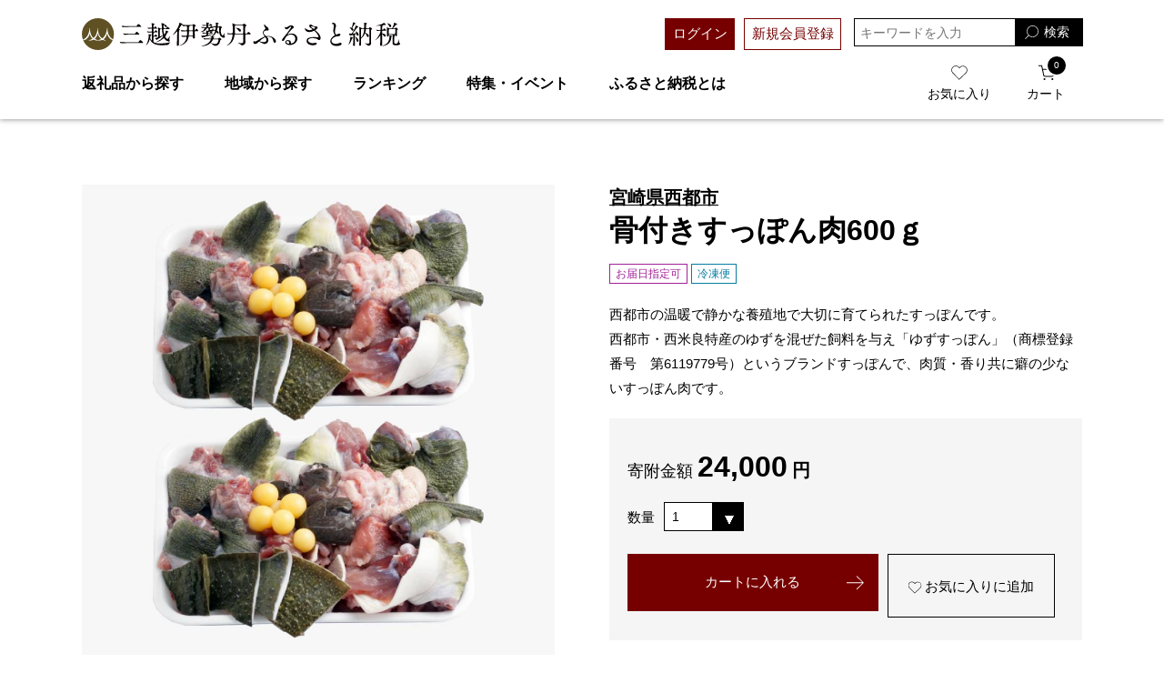

--- FILE ---
content_type: text/html;charset=utf-8
request_url: https://mifurusato.jp/item/ITM45208400032.html
body_size: 26131
content:

<!DOCTYPE html>
<html xmlns:aigent_recommender="eb:AIGENT_RECOMMENDER/view_common.json" xmlns="http://www.w3.org/1999/xhtml" xml:lang="ja" lang="ja">
<head itemscope="" itemtype="http://schema.org/WPHeader">
<meta http-equiv="Content-Type" content="text/html; charset=utf-8" />
<meta name="format-detection" content="telephone=no" />
<meta name="viewport" content="width=device-width,initial-scale=1.0" />
<title>骨付きすっぽん肉600ｇ | 宮崎県西都市 | 三越伊勢丹ふるさと納税</title>
<meta name="viewport" content="width=device-width,initial-scale=1" />
<meta name="format-detection" content="telephone=no" />

<!-- ファビコン -->
<link rel="shortcut icon" href="/client_info/MIFURUSATO/view/userweb/images/common/favicon.ico" />
<!-- スマホ用アイコン -->
<link rel="apple-touch-icon" sizes="180x180" href="https://mifurusato.jp/client_info/MIFURUSATO/view/userweb/images/common/apple-touch-icon.png?20200212" />
<link rel="icon" type="image/png" href="https://mifurusato.jp/client_info/MIFURUSATO/view/userweb/images/common/android-touch-icon.png?20200212" sizes="180x180" />
<!-- Windows用アイコン -->
<meta name="application-name" content="三越伊勢丹ふるさと納税" />
<meta name="msapplication-square70x70logo" content="https://mifurusato.jp/client_info/MIFURUSATO/view/userweb/images/common/small.jpg" />
<meta name="msapplication-square150x150logo" content="https://mifurusato.jp/client_info/MIFURUSATO/view/userweb/images/common/medium.jpg" />
<meta name="msapplication-wide310x150logo" content="https://mifurusato.jp/client_info/MIFURUSATO/view/userweb/images/common/wide.jpg" />
<meta name="msapplication-square310x310logo" content="https://mifurusato.jp/client_info/MIFURUSATO/view/userweb/images/common/large.jpg" />
<meta name="msapplication-TileColor" content="#FAA500" />

<link href="/client_info/MIFURUSATO/view/userweb/css/style.css?timestamp=1768618679846" rel="stylesheet" type="text/css" />
<!-- 返礼品コメント3 -->
<link href="/client_info/MIFURUSATO/view/userweb/css/buyer_comments.css?timestamp=1768618679846" rel="stylesheet" type="text/css" />
<!-- お歳暮コメント -->
<link href="/client_info/MIFURUSATO/view/userweb/css/popup.css?timestamp=1768618679846" rel="stylesheet" type="text/css" />
<!-- 印刷用CSS -->
<link href="/client_info/MIFURUSATO/view/userweb/css/print.css?timestamp=1768618679846" rel="stylesheet" type="text/css" />

<script src="/client_info/MIFURUSATO/view/userweb/js/ebisu_lib.js?timestamp=1768618679846"></script>
<script src="/client_info/MIFURUSATO/view/userweb/js/ebisu.js?timestamp=1768618679846"></script>

<script type="text/javascript">
//<![CDATA[
eb$(document).ready(function(){
    eb$('.propertyImg').each(function(i){
        if(((i+1)%3) == 0){
            // ここでcssを設定してください
            eb$(this).css("margin-right", "0px");
        }
    });
});
//]]>
</script>
<script type="text/javascript">
  //非遷移型のウィッシュリスト投入処理を使用する際は必須のJSとなります。
  eb$(function () {
    eb$('#itemListDetail .box_item__btn').each(function () {

      var self = eb$(this);

      if (self.find(".wishStatus").hasClass("wished")) {
        self.find(".wishlistinserttag").hide();
        self.find(".wishlistdeletetag").show();
      } else {
        self.find(".wishlistinserttag").show();
        self.find(".wishlistdeletetag").hide();
      }
    });
  });
</script>
<script src="/client_info/MIFURUSATO/view/userweb/js/main.js?timestamp=1768618679846"></script>
<script src="/client_info/MIFURUSATO/view/userweb/js/item-detail.js?timestamp=1768618679846"></script>
<script src="/client_info/MIFURUSATO/view/userweb/js/1.7.1.jquery.min.js?timestamp=1768618679846" type="text/javascript" charset="utf-8"></script>
<script>
  jQuery(function($){
    //レビュー投稿日時から秒を削除
    $(".review_date").each(function(i){
      var ReviewDate = $(this).text().slice(0,-3);
      $(this).text(ReviewDate);
    });
    //バリエーションURLの選択状態をボタンに反映
    setTimeout(function() {
      var variationCount = $('.item-property-item').length / $(".item-property-row").length;
      //console.log(variationCount);
      var row_index;
      var col_index;
      $(".item-property-row").each(function(index) {
        if ($(this).find('input[type="radio"]:checked').length > 0) {
          row_index = index;
          return false;
        }
      });
      //console.log(row_index);
      $(".item-property-row").eq(row_index).find(".item-property-item").each(function(index) {
        if ($(this).find('input[type="radio"]:checked').length > 0) {
          col_index = index;
          return false;
        }
      });
      //console.log(col_index);
      if(variationCount == 1){
        $('.l_item-variation-selector-row__items').eq(0).children('.l_item-variation-selector-row__item').eq(row_index).click();
      } else if(variationCount == 2){
        $('.l_item-variation-selector-row__items').eq(0).children('.l_item-variation-selector-row__item').eq(row_index).click();
        $('.l_item-variation-selector-row__items').eq(1).children('.l_item-variation-selector-row__item').eq(col_index).click();
      } 
    }, 1000);
    //アレルギー表示制御
    var allergyIndicationJudgment = $('.allergy-indication').length;
    if(allergyIndicationJudgment > 0){
      var requiredAllergyOrder = ['えび','かに','くるみ','小麦','そば','卵','乳','落花生'];
      console.log(requiredAllergyOrder);
      var allergyIndication = $('.allergy-indication td'); //表示エリア設定
      var allergyIndicationRequired = $('.allergy-indication--required').text().replace(/[\s　]/g, ''); //必須項目のテキストを取得
      //var allergyIndicationRecommendation = $('.allergy-indication--recommendation').text().replace(/[\s　]/g, ''); //推奨項目のテキストを取得
      //var allergyListText = allergyIndicationRequired + allergyIndicationRecommendation; //テキストを結合
      var allergyListText = allergyIndicationRequired;
      if (allergyListText.endsWith(',')) {
        //最後の半角カンマを削除
        allergyListText = allergyListText.slice(0, -1);
      }
      var allergyList = allergyListText.split(','); //配列に置き換え
      var allergyListOrdered = []; //新しい配列を追加
      for(var j = 0 ; j < requiredAllergyOrder.length ; j++){
        //console.log(requiredAllergyOrder[j]);
        if($.inArray(requiredAllergyOrder[j], allergyList) !== -1){
          allergyListOrdered.push(requiredAllergyOrder[j]);
        }
        //console.log(allergyListOrdered);
      }
      //アレルギー表示の作成
      var allergyTag = "";
      if(allergyListOrdered.length > 0){
        for(var i = 0 ; i < allergyListOrdered.length ; i++){
          if(i == allergyListOrdered.length - 1){
            allergyTag += '<span>' + allergyListOrdered[i] + '</span>';
            //console.log(allergyTag);
          } else {
            allergyTag += '<span class="mr-2">' + allergyListOrdered[i] + '</span>';
            //console.log(allergyTag);
          } 
        }
      }
      allergyIndication.html(allergyTag); //表示エリアに表示を追加
    }
    //提供元リンク挿入
    var supplierName = $('.js-supplier-link').text();
    var encodedSearchQuery = encodeURIComponent(supplierName);
    console.log(encodedSearchQuery);
    var siteBaseUrl = "";
    if(location.hostname == 'mifurusato.jp'){
      siteBaseUrl = "https://mifurusato.jp/";
    } else {
      siteBaseUrl = "https://demo-service.ebisumart.com/MIFURUSATO/"
    }
    var supplierSearchLinkUrl = siteBaseUrl + "item_list.html?teikyo=" + encodedSearchQuery;
    $('.js-supplier-link').html('<a class="link_border supplier_link" href="' + supplierSearchLinkUrl + '">' + supplierName + '</a>');
  });
</script>
<style>
  .review_date {
    position: absolute;
    bottom: 0;
    right: 0;
    color: #999;
  }
  .catalog_chord {
    margin-top: 2rem;
  }
</style>

<meta name="keywords" content="骨付きすっぽん肉600ｇ" /><meta name="description" content="三越伊勢丹ふるさと納税がおすすめする返礼品。西都市の温暖で静かな養殖地で大切に育てられたすっぽんです。西都市・西米良特産のゆずを混ぜた飼料を与え「ゆずすっぽん」（商標登録番号　第6119779号）というブランドすっぽんで、肉質・香り共に癖の少ないすっぽん肉です。＜骨付きすっぽん肉600ｇ | 宮崎県西都市＞" /><meta property="og:description" content="三越伊勢丹ふるさと納税がおすすめする返礼品。西都市の温暖で静かな養殖地で大切に育てられたすっぽんです。西都市・西米良特産のゆずを混ぜた飼料を与え「ゆずすっぽん」（商標登録番号　第6119779号）というブランドすっぽんで、肉質・香り共に癖の少ないすっぽん肉です。＜骨付きすっぽん肉600ｇ | 宮崎県西都市＞" /><meta property="og:title" content="骨付きすっぽん肉600ｇ" /><meta property="og:image" content="https://mifurusato.jp/client_info/MIFURUSATO/itemimage/ITM45208400032/thumb.jpg" /><meta property="og:type" content="product" /><meta property="og:url" content="https://mifurusato.jp/item/ITM45208400032.html" /><meta property="og:site_name" content="三越伊勢丹ふるさと納税" /><link rel="canonical" href="https://mifurusato.jp/item/ITM45208400032.html" /><!--Google Tag Manager -->
 <script>(function(w,d,s,l,i){w[l]=w[l]||[];w[l].push({'gtm.start':
 new Date().getTime(),event:'gtm.js'});var f=d.getElementsByTagName(s)[0],
 j=d.createElement(s),dl=l!='dataLayer'?'&l='+l:'';j.async=true;j.src=
 'https://www.googletagmanager.com/gtm.js?id='+i+dl;f.parentNode.insertBefore(j,f);
 })(window,document,'script','dataLayer','GTM-W7TC4KTF');</script>
 <!--End Google Tag Manager -->
<!-- Google Tag Manager -->
<script>(function(w,d,s,l,i){w[l]=w[l]||[];w[l].push({'gtm.start':
new Date().getTime(),event:'gtm.js'});var f=d.getElementsByTagName(s)[0],
j=d.createElement(s),dl=l!='dataLayer'?'&l='+l:'';j.async=true;j.src=
'https://www.googletagmanager.com/gtm.js?id='+i+dl;f.parentNode.insertBefore(j,f);
})(window,document,'script','dataLayer','GTM-W6RRNM4');</script>
<!-- End Google Tag Manager --><!-- Global site tag (gtag.js) - Google Analytics -->
<script async src="https://www.googletagmanager.com/gtag/js?id=G-43DFSWJ7TJ"></script>
<script>
  window.dataLayer = window.dataLayer || [];
  function gtag(){dataLayer.push(arguments);}
  gtag('js', new Date());

  gtag('config', 'G-43DFSWJ7TJ');
  gtag('config', 'UA-46674254-25');
</script>
</head>
<body class="item_detail" itemscope="" itemtype="http://schema.org/WebPage">  <!--Google Tag Manager (noscript) -->
 <noscript><iframesrc="https://www.googletagmanager.com/ns.html?id=GTM-W7TC4KTF"
 height="0" width="0" style="display:none;visibility:hidden"></iframe></noscript>
 <!--End Google Tag Manager (noscript) -->
<!-- Google Tag Manager (noscript) -->
<noscript><iframe src="https://www.googletagmanager.com/ns.html?id=GTM-W6RRNM4"
height="0" width="0" style="display:none;visibility:hidden"></iframe></noscript>
<!-- End Google Tag Manager (noscript) -->
	<script type="text/javascript">
	if (typeof Ebisu != "undefined") {
		Ebisu.isLocal = false;
		Ebisu.rootPath = 'https://mifurusato.jp/';
	}
	</script>
	<script type="text/javascript">
<!--
// 
function nextItemListSelectCategory(selectInput) {
	document.location.href = selectInput.options[selectInput.selectedIndex].value;
}
//  
var beatedFlag = false;
function isUnbeaten() {
	if (beatedFlag) {
		return false;
	}
	beatedFlag = true;
	return true;
}
// 
function isUnbeatenSub() {
	if (beatedFlag) {
		return false;
	}
	return true;
}
// 
function isConfirmed() {
	return confirm('実行します。\nよろしいですか？');
}
// 
function next(request) {
	nextForm(null, null, null, request, null);
}
function nextKey(request, key) {
	nextForm(null, null, null, request, key);
}
function nextFormKey(form, request, key) {
	nextForm(form, null, null, request, key);
}
function nextAction(action, request) {
	nextForm(null, null, action, request, null);
}
function nextForm(form, target, action, request, key) {
	pos = -1;
	if (request != null) {
		pos = request.indexOf("download");
	}
	if (pos == -1 && action != null) {
		pos = action.indexOf("Menu001Logout");
	}
	if (pos == -1) {
		if (!isUnbeaten()) {
			alert('前のリクエストを処理中です。しばらくお待ちください。');
			return;
		}
	}
	if (form == null) {
		form = document.forms[0];
	}
	var oldTarget = form.target;
	if (target) {
		alert(target);
		form.target = target;
	}
	var oldAction = form.action;
	if (action != null) {
		form.action = action;
	}
	if (request == null) {
		request = '';
	}
	if (key != null) {
		form.key.value = key;
	}
	if (form.request != null) {
		form.request.value = request;
	}

	beforeExecuteSubmitForm();
	
	form.submit();

	form.target = oldTarget;
	form.action = oldAction;
}

(function() {
	func = function() {beatedFlag = false;};
	//
	if(typeof window.addEventListener == 'function'){ 
		window.addEventListener('unload', func, false);
		window.addEventListener('pageshow', func, false);
		return true;
	}
})();

var beforeExecuteSubmitForm = function() {
	// 
};

//-->
</script>
	<script type="text/javascript">
<!--
function ebisu_dateFormat(controller) {
  var reg = /^(\d{4})\/?(\d{1,2})\/?(\d{1,2})?$/;
  var str = ebisu_trim(controller.value);
  if (reg.test(str)) {
    var a = reg.exec(str);
    controller.value = a[1] + ebisu_conv(a[2]) + ebisu_conv(a[3]);
  }
}
function ebisu_conv(s) {
  var ret = "";
  if (s == null) {
  } else if (s.length == 1) {
    ret = "/0" + s;
  } else if (s.length == 2) {
    ret = "/" + s;
  }
  return ret;
}
function ebisu_revert(controller) {
  var reg = /^\d{4}\/\d{2}(\/\d{2})?$/;
  if (reg.test(controller.value)) {
    controller.value = controller.value.replace(/\/+/g, "");
  }
}
function ebisu_trim(s) {
  return s.replace(/^\s*/, "").replace(/\s*$/, "");
}
function ebisu_cc(){
  var e = event.srcElement;
  var r = e.createTextRange();
  r.moveStart("character", e.value.length);
  r.collapse(true);
  r.select();
}
//-->
</script>
	
	<script type="text/javascript">
<!--
//
function showSubWindowActionRequest(action, request, width, height) {
	return showSubWindowActionRequestKey(action, request, null, width, height);
}
//
function showSubWindowActionRequestKey(action, request, key, width, height) {
	var pos = action.indexOf("?");
	var requestString = "";
	if (pos == -1) {
		requestString = "?request=";
	} else {
		requestString = "&request=";
	}
	requestString += request;
	if (key != null) {
		requestString += "&key=" + key;
	}
	return showSubWindow(action + requestString, width, height);
}
//
var ebisuSubWindow;
function showSubWindow(url, width, height) {
	if (ebisuSubWindow != null) {
		ebisuSubWindow.close();
	}
	ebisuSubWindow = showSubWindowPrivate(url, width, height, "ebisuSubWindow");
	if (ebisuSubWindow == null) {
		alert('ウィンドウのポップアップがブラウザによってブロックされました。誠に恐れ入りますが、直接ボタンをクリックするか、ブラウザのポップアップブロックの設定を調整してください。');
		return false;
	}
	ebisuSubWindow.focus();
	return ebisuSubWindow;
}
//
function showSubWindowPrivate(url, width, height, windowName) {
	//
	if (width == null) {
		width = 750;
	}
	if (height == null) {
		height = 650;
	}
	if (url.indexOf("http") != 0) {
		url = "http://mifurusato.jp/" + url;
	}
	if (!isUnbeatenSub()) {
		alert("前のリクエストを処理中です。しばらくお待ちください。");
	} else {
		return window.open(url, windowName, "width="+width+", height="+height+", toolbar=0, menubar=0, location=0, status=yes, scrollbars=yes");
	}
}

//
function closeAllSubwindow() {
	if (ebisuSubWindow != null && !ebisuSubWindow.closed ) {
		ebisuSubWindow.close();
	}
}
-->
</script>
	<script type="text/javascript">
<!--
function joinDate(idName, yearName, monthName, dayName) {
	if(yearName != null &&monthName != null && dayName != null){
		document.getElementById(idName).value = document.getElementById(yearName).value + '/' + document.getElementById(monthName).value + '/' +document.getElementById(dayName).value
	}
}
function yearFormat(yearName){
	var value = document.getElementById(yearName).value;
	if (!isNaN(value) && value.length == 1) value = '200' + value; if (!isNaN(value) && value.length == 2) value = '20' + value; if (!isNaN(value) && value.length == 3) value = '2' + value;
	document.getElementById(yearName).value = value;
}
//-->
</script>
	
	
	
	<script type="text/javascript">
// <!--
// 
function getMultipleNarrowDownCategoryToggle() {
	// 
	try {
		return multipleNarrowDownCategoryToggle();
	} catch(e){
	// 
	} finally {
	// 
	}
}
// 
eb$(function(){
	// 
	convertUrlForAjaxNarrowDownMultiple();
	var url = window.location.href;
	if (url.indexOf('#') != -1) {
		initMultipleNarrowDownCategoryList();
		initOtherAjaxSearchParameter(url);
		ajaxNarrowDownMultipleCategory(url);
	} else {
		getMultipleNarrowDownCategoryToggle();
	}
});

// 
function initOtherAjaxSearchParameter(url) {
	// 
	if (url.indexOf('other=(') != -1) {
		// 
		var otherParams = url.split('other=(')[1].replace('other=(', '').replace(')','');
		var paramList = otherParams.split('&');
		var param = [];
		var paramName;
		var paramValue;
		for (i =0; i < paramList.length; i++){
			param = paramList[i].split('=');
			paramName = param[0];
			paramValue = decodeURIComponent(param[1]);
			// 
			eb$('form[name=siborikomi_form] [name=' + paramName + ']').val(paramValue);
			eb$('form[name=keyword_search_form] [name=' + paramName + ']').val(paramValue);
			eb$('form[name=list_form] [name=' + paramName + ']').val(paramValue);
			eb$('form[name=itemSearchMax_form] [name=' + paramName + ']').val(paramValue);
		}
	}
}

// 
function narrowDownAjaxCheckboxReconstruction(url) {
	// 
	if (url.indexOf('#') == -1) {
		return;
	}
	var urls = url.split('#');
	if (urls[1].indexOf('&') != -1) {
		var cats = urls[1].split('&');
		for ( i =0; i < cats.length; i++) {
			selectedCats = cats[i].split('%');
			var parentCat = selectedCats[0].split('=')[0];
			var child = "";
			for ( j =0; j < selectedCats.length; j++) {
				if (j == 0) {
					child = selectedCats[j].split('=')[1];

				} else {
					child = selectedCats[j];
				}
				narrowDownAjaxMakeCheckBoxTrue(child);
			}
		}
	} else if (urls[1] != null) {
		if (urls[1].length > 0)
		selectedCats = urls[1].split('%');
		var parentCat = selectedCats[0].split('=')[0];
		var child = "";
		for ( j =0; j < selectedCats.length; j++) {
			if (j == 0) {
				child = selectedCats[j].split('=')[1];

			} else {
				child = selectedCats[j];
			}
			narrowDownAjaxMakeCheckBoxTrue(child);
		}
	}
}
// 
function narrowDownAjaxMakeCheckBoxTrue(name) {
	// 
	if (document.getElementById(name) != null) {
	document.getElementById(name).checked = true;
	}
}



function getIsPointerAllSelected() {
	// 
	var rtn = false;
	try {
		rtn = isPointerAllSelected();
	} catch(e){
	// 
	} finally {
		return 	rtn;
	}
}


// 
function getAjaxNarrowDownMultipleCategoryUrl(url) {
	// 
	var pointerParentCat = '';
	if (url.indexOf('&pointercat=') != -1) {
		var params = url.split('&pointercat=');
		url = params[0];
		// 
		if (!getIsPointerAllSelected()) {
			pointerParentCat = params[1];
		}
	}
	var urls = url.split('#');
	var cats = urls[1].split('&');
	var firstParentCat;
	if (urls[1] == '') {
		originalUrl = urls[0];
	}
	urls[1] = "";
	for ( i =0; i < cats.length; i++) {
		selectedCats = cats[i].split('%');
		var parentCat = selectedCats[0].split('=')[0];
		// 
		if (getIsPointerAllSelected()) {
			if (pointerParentCat != '') {
				pointerParentCat = pointerParentCat + ',';
			}
			pointerParentCat = pointerParentCat + parentCat;
		}
		if (i == 0) {
			firstParentCat = parentCat;
		}
		cats[i] = "";
		for ( j =0; j < selectedCats.length; j++) {
			if (j != 0) {
				selectedCats[j] = '&' + parentCat + '=' + selectedCats[j];
			}
			cats[i] = cats[i] + selectedCats[j];
		}
		if (i != 0) {
			urls[1] = urls[1] + '&';
		}
		urls[1] = urls[1] + cats[i];
	}
	urls[1] = narrowDownAjaxReplaceAll(urls[1],'&',',');
	urls[1] = narrowDownAjaxReplaceAll(urls[1],'=',':');
	var match = urls[0].match(/(\?|&)condition=/);
	if(match) {
		var urlArrays = urls[0].split(match[0]);
		strArrays = urlArrays[1].split('&');
		if (strArrays[0] != '') {
			strArrays[0] = match[0] + strArrays[0] + ',' + urls[1];
		} else {
			strArrays[0] = match[0] + urls[1];
		}
		url = urlArrays[0];
		for ( i =0; i < strArrays.length; i++) {
			if (i != 0) {
				url = url + '&';
			}
			url = url + strArrays[i];
		}
	} else {
		if (urls[0].indexOf('?') != -1) {
		url = urls[0] + '&condition=' + urls[1];
		} else {
		url = urls[0] + '?condition=' + urls[1];
		}
	}

	// 
	if (!getIsChangeMultipleCatPointer() && (!getIsAjaxPointerNone() || getIsAjaxPointerCats(cats))) {
			// 
			pointerParentCat = firstParentCat;
	}

	if (pointerParentCat != '' && pointerParentCat != undefined) {
		url = url +  '&pointerMultipleCat=' + pointerParentCat;
	}
	return url;
}

function getIsAjaxPointerCats(cats) {
	var rtn = cats.length == 1;
	try {
		rtn = getIsAjaxPointerCatsCustomize(cats);
	} catch(e){
	// 
	} finally {
		return 	rtn;
	}
}

function getIsChangeMultipleCatPointer() {
	// 
	var rtn = false;
	try {
		rtn = isChangeMultipleCatPointer();
	} catch(e){
	// 
	} finally {
		return 	rtn;
	}
}


// 
function execAjaxForNarrowDown(url, narrowDownCallback) {
	var jqv = "1";
	try {
		jqv = eb$.fn.jquery;
	} catch (e) {
	}
	if (jqv != null) {
		var index = jqv.indexOf('.');
		if (index > -1) {
			jqv = jqv.substring(0, index);
		}
	}
	var useLatestJquery = ('1' == '') && (jqv >= 3);
	if (useLatestJquery) {
		eb$.ajax({
			url: url
			,contentType: 'application/x-www-form-urlencoded'
			,'cache' : false
		}).done(function(data){
			narrowDownCallback(data);
		}).fail(function(data){
		});
	} else {
		eb$.ajax({
			url: url
			,contentType: 'application/x-www-form-urlencoded'
			,'cache' : false
		}).success(function(data){
			narrowDownCallback(data);
		}).error(function(data){
		});
	}
}

// 
function ajaxNarrowDownMultipleCategory(url) {
// 
	var originalUrl = url;
	// 
	var otherParamList = '';
	// 
	if (url.indexOf('other=(') != -1) {
		// 
		otherParamList = url.split('other=(')[1].replace('other=(', '').replace(')','');
		// 
		url =  url.replace('&other=(' + url.split('other=(')[1], '');
	}
	if (url.indexOf('#') != -1) {
		// 
		url = getAjaxNarrowDownMultipleCategoryUrl(url);
		// 
		if (otherParamList != '') {
			var otherParam = otherParamList.split('&');
			for ( i = 0; i < otherParam.length; i++) {
				// 
				var param = otherParam[i];
				var paramName = param.split('=')[0];
				if (url.indexOf(paramName + '=') != -1){
					// 
					var urls = url.split(paramName + '=');
					var num = urls[1].indexOf('&');
					var replaceChar = urls[1];
					if (num != -1){
						replaceChar = replaceChar.substr(0, num + 1);
					}
					urls[1] = urls[1].replace(replaceChar, '');
					url = urls[0] + urls[1];
				}
			}
			url = url + '&isOther=true&' + otherParamList;
		}
	} else {
// 
// 
// 
	}
	url = getCustomizedAjaxNarrowDownMultipleCategoryUrl(url);
	execAjaxForNarrowDown(url, function(data){
		// 
		renderRefineSearch(data);
		renderItemList();
		var titleScr = /<title>(.*)<\/title>/;
		var titleStr = titleScr.exec(data)[1];
		document.title = titleStr;
		window.location.href = originalUrl;
		narrowDownAjaxCheckboxReconstruction(originalUrl);
		getMultipleNarrowDownCategoryToggle();
		getCustomaizeActionAfterAjaxSearch();
	});

	return false;
}

// 
function getCustomizedAjaxNarrowDownMultipleCategoryUrl(url) {
	var tempUrl = url;
	try {
		// 
		tempUrl = customizeAjaxNarrowDownMultipleCategoryUrl(url);
	} catch(e){
	// 
	} finally {
		return tempUrl;
	}
}

// 
// 
function renderRefineSearch(data) {

	n=navigator.appVersion;
	var categoryListHtml = eb$(data).find('div#narrowListCategory');
	if (categoryListHtml.length == 0) {
		categoryListHtml = eb$(data).filter('div#narrowListCategory');
	}
	var listHtml = eb$(data).find('div#list');
	if (listHtml.length == 0) {
		listHtml = eb$(data).filter('div#list');
	}
	if (-1 == n.indexOf("MSIE 7.")) {
		eb$('div#narrowListCategory').html(categoryListHtml.hide());
		eb$('div#list').html(listHtml.hide());
		eb$('#AJAX_MULTIPLE_NARROWDOWN_CATEGORY_LOADING').hide();
		eb$('div#narrowListCategory').show();
		eb$('div#list').fadeIn();
	} else {
		eb$('#AJAX_MULTIPLE_NARROWDOWN_CATEGORY_LOADING').hide();
		eb$('div#narrowListCategory').html(categoryListHtml);
		eb$('div#narrowListCategory').show();
		eb$('div#list').html(listHtml);
		eb$('div#list').show();
	}

}

// 
function renderItemList() {

	if(eb$('#itemListSimple').attr('id') != undefined){
		eb$('#itemListSimple .box').each(function(){
			var self = eb$(this);
			renderwishList(self)
		});
	}else if(eb$('#itemListImage').attr('id') != undefined){
		eb$('#itemListImage .box').each(function(){
			var self = eb$(this);
			renderwishList(self)
		});
	}else if(eb$('#itemListDetail').attr('id') != undefined){
		eb$('#itemListDetail .box').each(function(){
			var self = eb$(this);
			renderwishList(self)
		});
	}else if(eb$('#itemList').attr('id') != undefined){
		eb$('#itemList .box').each(function(){
			var self = eb$(this);
			renderwishList(self)
		});
	}
}

// 
function renderwishList(data) {
	if(data.find(".wishStatus").hasClass("wished")) {
		data.find(".wishlistinserttag").hide();
		data.find(".wishlistdeletetag").show();
	} else {
		data.find(".wishlistinserttag").show();
		data.find(".wishlistdeletetag").hide();
	}
}

// 
function getCustomaizeActionAfterAjaxSearch() {
	// 
	try {
		return customaizeActionAfterAjaxSearch();
	} catch(e){
	// 
	} finally {
	// 
	}
}

// 
function getIsAbleToChoseOneChildCat() {
	// 
	var rtn = false;
	try {
		rtn = isAbleToChoseOneChildCat();
	} catch(e){
	// 
	} finally {
		return 	rtn;
	}
}

var isFirstSearch;
// 
function selectItemNarrowDownCategory(object) {
	// 
		isFirstSearch = false;
		var multipleCategory_index  = document.URL.indexOf('#');
		var url = document.URL;

		// 
		if (url.indexOf('other=(') != -1) {
			otherParamList = url.split('other=(')[1].replace('other=(', '').replace(')','');
			url =  url.replace('&other=(' + url.split('other=(')[1], '');
		}
		var tempMultiCat = '';
		if (multipleCategory_index != -1) {
			var tempMultiCat = url.substr(multipleCategory_index +1 );
		}
		if (url.indexOf('item_list') == -1 && url.indexOf('category/') == -1 ) {
			url = Ebisu.rootPath + 'item_list.html';
			if (tempMultiCat != '') {
				url = url + '#' + tempMultiCat;
				multipleCategory_index = url.indexOf('#');
			}
			isFirstSearch = true;
		}
		if (url.indexOf('&pointercat=') != -1) {
			var params = url.split('&pointercat=');
			url = params[0];
		}

		var multipleCategorys = "";
		var newMultipleCategorys = "";
		var parent = "";
		var child = "";
		var splitIndex;
		var obj = object.value;
		var bool = object.checked;

		if(obj == null) {
			return;
		}

		splitIndex = obj.indexOf(':');
		parent = obj.substr(0,splitIndex);
		child = obj.substr(splitIndex +1);

		if(multipleCategory_index == -1){
			url = url + '#' + parent + '=' + child;
		} else {
			multipleCategorys = url.substr(multipleCategory_index +1 );
			url = url.substr(0,multipleCategory_index);

			// 
			var selected = multipleCategorys.split('&');
			var parent_exist = false;
			for ( var i_selected = 0; i_selected < selected.length; i_selected++) {
				var selected_parent = selected[i_selected].split('=');
				if(selected_parent[0] == parent){
					parent_exist = true;
				}
			}

			if (parent_exist) {
				var cats = multipleCategorys.split('&');
				// 
				if (bool) {
					for ( i =0; i < cats.length; i++) {
						var cat = cats[i].split('=');
						if (cat[0] == parent){
							// 
							if (getIsAbleToChoseOneChildCat()) {
								// 
								var ChosenCats = cat[1].split('%');
								for ( z =0; z < ChosenCats.length; z++) {
									ChosenCats[z].checked = false;
								}
								cats[i] = cat[0] + '=' + child;
							} else {
								cats[i] = cats[i] + '%' + child;
							}
						}
						if (newMultipleCategorys != '') {
							newMultipleCategorys = newMultipleCategorys + '&';
						}
						newMultipleCategorys = newMultipleCategorys + cats[i];
					}
					url = url + '#' + newMultipleCategorys;
				// 
				} else {
					var notAddAnd = false;
					for ( i =0; i < cats.length; i++) {
						notAddAnd = false;
						var cat = cats[i].split('=');
						// 
						if (cat[0] == parent){
							// 
							if (cat[1].indexOf('%') != -1) {
								// 
								var categorys = cat[1].split('%');
								var newCats = '';
								for ( j =0; j < categorys.length; j++) {
									if (categorys[j] != child) {
										if (newCats != '') {
											newCats = newCats + '%';
										}
										newCats = newCats + categorys[j];
									}
								}
								cats[i] = cat[0] + '=' + newCats;
							// 
							} else {
								cats[i] = '';
								notAddAnd = true;
							}
						}
						if (newMultipleCategorys != '' && !notAddAnd) {
							newMultipleCategorys = newMultipleCategorys + '&';
							notAddAnd = false;
						}
						newMultipleCategorys = newMultipleCategorys + cats[i];
					}
					if (newMultipleCategorys != '') {
						url = url + '#' + newMultipleCategorys;
					}
				}
			} else {
				multipleCategorys = multipleCategorys + '&' + parent + '=' + child;
				url = url + '#' + multipleCategorys;
			}
		}
		var pointerCat = object.value.split(':')[0];
		if (getIsPointerAllSelected()) {
			pointerCat = 'allselected';
		}
		changeUrlAndDoAjaxForMultipleNarrowDownCategory(url, pointerCat, false);
}

function selectItemNarrowDownCategoryMultiple() {
	// 
	var multipleCategory_index  = document.URL.indexOf('#');
	var url = document.URL;

	// 
	if (url.indexOf('other=(') != -1) {
		otherParamList = url.split('other=(')[1].replace('other=(', '').replace(')','');
		url =  url.replace('&other=(' + url.split('other=(')[1], '');
	}
	if (multipleCategory_index != -1) {
		url = url.split('#')[0];
	}
	var len = eb$(narrowDownCategoryMultiple).length;
	var categories = '#';
	var pointer = '';
	for(var i=0; i<len; i++){
		var category = '';
		var childrenLen = eb$('#narrowDownmenu' + i).children().length;
		for(var j=0; j<childrenLen; j++){
			var list = eb$('#narrowDownmenu' + i).children()[j];
			if (eb$(list).children()[0].checked == true) {
				if (category != '') {
					category = category + '%' + eb$(list).children()[0].value.split(':')[1];
				} else {
					if (pointer != '') {
						pointer = pointer + ',';
					}
					pointer = pointer + eb$(list).children()[0].value.split(':')[0];
					category = category + eb$(list).children()[0].value.replace(':','=');
				}
			}
		}
		if (categories != '#' && category != '') {
			categories = categories + '&';
		}
		categories = categories + category;
	}

	url = url + categories;
	changeUrlAndDoAjaxForMultipleNarrowDownCategory(url, pointer, false);
}

function narrowDownAjaxOpenMenu(obj) {            // 
	obj.style.display = "block";
}
function narrowDownAjaxCloseMenu(obj) {            // 
	obj.style.display = "none";
}

function narrowDownAjaxReplaceAll(expression, org, dest){
	return expression.split(org).join(dest);
}

function clearSelectedCategory(name) {
	// 
	var multipleCategory_index  = document.URL.indexOf('#');
	var url = document.URL;
	var multipleCategorys = "";
	var newMultipleCategorys = "";
	if(multipleCategory_index != -1){
		multipleCategorys = url.substr(multipleCategory_index +1 );
		url = url.substr(0,multipleCategory_index);
		if (multipleCategorys.indexOf(name) != -1) {
			var cats = multipleCategorys.split('&');
			for (i=0;i<cats.length;i++) {
				var parent = cats[i].split('=')[0];
				if (parent != name && parent != "pointercat") {
					if (newMultipleCategorys != '') {
						newMultipleCategorys = newMultipleCategorys + '&';
					}
					newMultipleCategorys = newMultipleCategorys + cats[i]
				}
			}
			if (newMultipleCategorys != '') {
				url = url + '#' + newMultipleCategorys;
			}
			changeUrlAndDoAjaxForMultipleNarrowDownCategory(url, name, false);
		}
	}
}

function getIsAjaxPointerNone() {
	// 
	var rtn = false;
	try {
		rtn = isAjaxPointerNone();
	} catch(e){
	// 
	} finally {
		return 	rtn;
	}
}

function changeUrlAndDoAjaxForMultipleNarrowDownCategory(url, name, isAllClear) {
	// 
	if (getIsAjaxPointerNone()) {
		name = '';
	}
	if (url.indexOf('#') != -1) {
		url = url + '&pointercat=' + name;
	}
	initMultipleNarrowDownCategoryList();
	if (isAllClear != true){
		// 
		url = addOtherAjaxSearchParameter(url);
	}
	var isUrlChanged = false;
	// 
	var tempUrl = '';
	var ankerUrl = '';
	multipleCategory_index = url.indexOf('#');
	if (url.indexOf('next_page=') != -1) {
		var params = url.substring(0, multipleCategory_index).split('&');
		if (multipleCategory_index != -1) {
			ankerUrl = url.substring(multipleCategory_index);
		}
		for ( index=0; index < params.length; index++) {
			if (params[index].indexOf('next_page=') != -1) {
				tempUrl = tempUrl + '&next_page=1';
			} else {
				if (index == 0) {
					tempUrl = tempUrl + params[index];
				} else {
					tempUrl = tempUrl + '&' + params[index];
				}
			}
		}
		isUrlChanged = true;
		url = tempUrl + ankerUrl;
	}
	if (multipleCategory_index == -1) {
		if (url.indexOf('other=(') != -1) {
			// 
			url = url.replace('&other=(', '#&other=(');
		}
	} else {
		if (url.indexOf('other=(') == -1) {
			// 
			url = url.replace('#&pointercat=', '');
		} else {
			// 
			url = url.replace('#&pointercat=', '#');
		}
	}
	if (isUrlChanged == false) {
		window.location.href = url;
	} else {
		// 
		n=navigator.appVersion;
		if (-1 == n.indexOf("MSIE 7.") && -1 == n.indexOf("MSIE 8.")　&& -1 == n.indexOf("MSIE 9.")) {
			history.pushState(null,null,url);
		} else {
			window.location.href = url;
			return false;
		}
	}
	if (!isFirstSearch) {
		ajaxNarrowDownMultipleCategory(url);
	}
}

// 
function addOtherAjaxSearchParameter(url) {
	// 
	var otherParam = '';
	var names = getOtherAjaxSearchParamNames();
	for ( index = 0; index < names.length; index++) {
		var value = eb$('form[name=siborikomi_form] [name=' + names[index] + ']').val();
		if (value != '' && value) {
			var encValue = encodeURIComponent(value);
			if (otherParam != '') {
				otherParam = otherParam + "&" + names[index] + "=" + encValue;
			} else {
				otherParam = otherParam + names[index] + "=" + encValue;
			}
		}
		if (value == '' || value){
			// 
			eb$('form[name=siborikomi_form] [name=' + names[index] + ']').val(value);
			eb$('form[name=keyword_search_form] [name=' + names[index] + ']').val(value);
			eb$('form[name=list_form] [name=' + names[index] + ']').val(value);
			eb$('form[name=itemSearchMax_form] [name=' + names[index] + ']').val(value);
		}
	}
	if (otherParam != '') {
		url = url + "&other=(" + otherParam + ")";
	}
	return url;
}

// 
function getOtherAjaxSearchParamNames() {
	var rtn = [];
	try {
		// 
		rtn = getCustomizedOtherAjaxSearchParams();
	} catch(e){
	// 
	} finally {
		return rtn;
	}
}

function clearSelectedCategoryAll() {
	// 
	initMultipleNarrowDownCategoryList();
	var multipleCategory_index  = document.URL.indexOf('#');
	var url = document.URL;
	if(multipleCategory_index != -1){
		url = url.split('#')[0];
	}
	changeUrlAndDoAjaxForMultipleNarrowDownCategory(url, '', true);
}

function clearSelectedCategorySingle(name) {
	name.checked = false;
	selectItemNarrowDownCategory(name);
}

function initMultipleNarrowDownCategoryList() {
	// 
	try {
		return customaizedDoHideAndShowList();
	} catch(e){
		try {
			return defaultHideAndShowList()
		} catch(e1){
			eb$('#narrowListCategory').hide();
			eb$('#list').hide();
			eb$('#AJAX_MULTIPLE_NARROWDOWN_CATEGORY_LOADING').show();
		}
	}
}

function convertUrlForAjaxNarrowDownMultiple() {
	// 
	var url = document.URL;
	ua=navigator.appVersion;

		if (-1 != url.indexOf("ankerparams=")) {
			initMultipleNarrowDownCategoryList();
			var ankerUrl = url.substring(url.indexOf("ankerparams="));
			url = url.substring(0, url.indexOf("ankerparams="));
			var restParam = ankerUrl.substring(ankerUrl.indexOf("&") + 1);
			ankerUrl = ankerUrl.substring(ankerUrl.indexOf("ankerparams=") + 12, ankerUrl.indexOf("&"));
			ankerUrl = decodeURIComponent(ankerUrl);
			ankerUrl = narrowDownAjaxReplaceAll(ankerUrl,',','&');
			ankerUrl = narrowDownAjaxReplaceAll(ankerUrl,':','=');
			if (ankerUrl != '') {
				ankerUrl = '#' + ankerUrl;
			}
			url = url + restParam + ankerUrl;
			window.location.href = url;
			return false;
		}
}
-->
</script><script type="text/javascript">
<!--
//
function isAjaxPointerNone() {
	return true;
}
//
function isPointerAllSelected() {
	return false;
}
//-->
</script><script type="text/javascript">
<!--
function isAbleToChoseOneChildCat() {
	return false;
}

// 
// 
function defaultHideAndShowList() {
	eb$('#list').hide();
	eb$('#AJAX_MULTIPLE_NARROWDOWN_CATEGORY_LOADING').show();
}
//-->
</script>
	
	
	
	
	

<script type="text/javascript">
//<!--

function showOtherImages(item_cd, width, height) {
	width = parseInt(width);
	if (!isFinite(width)) {
		width = 670;
	}
	height = parseInt(height);
	if (!isFinite(height)) {
		height = 600;
	}
	var otherImages=window.open("https://mifurusato.jp/item_detail_other_image_sub.html?item_cd=" + item_cd, "otherImagesWindow", "width=" + width + ", height=" + height + ", toolbar=0, menubar=0, location=0, status=0, scrollbars=yes");
	otherImages.focus();
}

//
function itempropertyZaiko(item_cd) {
	var subwindow = window.open('https://mifurusato.jp/item_itemproperty_zaiko_sub.html?item_cd=' + item_cd, 'subwindow', 'width=670, height=600, toolbar=0, menubar=0, location=0, status=0, scrollbars=yes');
	subwindow.focus();
}

function getOptionValue(name) {
	var element = document.detailForm[name];
	if (element != null) {
		if (element.type == 'select-one') {
			var i = element.selectedIndex;
			return element[i].value;
		}
		if (element.type == 'radio') {
			if (element.checked) {
				return element.value;
			}
		}
		if (element.type == 'text') {
			return element.value;
		}
		if (element.type == 'hidden') {
			return element.value;
		}
		if (element.length != null) {
			//
			if (element[0].type == 'radio') {
				var N = element.length;
				for (var i = 0; i < N; i++) {
					if (element[i].checked) {
						return element[i].value;
					}
				}
			}
			if (element[0].type == 'checkbox') {
				var N = element.length;
				var str = '';
				for (var i = 0; i < N; i++) {
					if (element[i].checked) {
						if (str != '' && element[i].value != '') {
							str = str + ',';
						}
						str = str + element[i].value;
					}
				}
				return str;
			}
			if (element[0].type == 'hidden') {
				var N = element.length;
				var str = '';
				for (var i = 0; i < N; i++) {
					if (str != '' && element[i].value != '') {
						str = str + ',';
					}
					str = str + element[i].value;
				}
				return str;
			}
		}
	}
	return null;
}

var onItemPropertyNotSelectedError = function() {
	alert('を指定してください');
}

var onItemAmountNotNumericError = function() {
	alert('正しい数値を入力してください。');
}

var onItemAmountNotEnteredError = function() {
	alert('数量を入力してください。');
}

//
function putItemToCart() {
	if (!isItemPropertySelected()) {
		return false;
	}
	if (!isItemAmountNumeric()) {
		return false;
	}
	document.detailForm.request.value = 'insert';
	document.detailForm.item_cd2.value = '';
	document.detailForm.submit();
	return false;
}

//
function putTeikiMultiSellItemToCart() {
	if (!isItemPropertySelected()) {
		return false;
	}
	if (!isItemAmountNumeric()) {
		return false;
	}
	document.detailForm.request.value = 'insert';
	eb$(document.detailForm).append(eb$('<input/>', {type : 'hidden',name : 'teiki_flg',value : '1'}));
	document.detailForm.item_cd2.value = '';
	document.detailForm.submit();
	return false;
}

//
function putItemToCartForChange() {
	if (!isItemPropertySelected()) {
		return false;
	}
	if (!isItemAmountNumeric()) {
		return false;
	}
	document.detailForm.request.value = 'cart_change';
	document.detailForm.item_cd2.value = '';
	document.detailForm.submit();
	return false;
}

//
function putItemToCartForAdd() {
	if (!isItemPropertySelected()) {
		return false;
	}
	if (!isItemAmountNumeric()) {
		return false;
	}
	document.detailForm.request.value = 'cart_add';
	document.detailForm.item_cd2.value = '';
	document.detailForm.submit();
	return false;
}

//
function putItemToCartQuick() {
	if (!isItemPropertySelected()) {
		return false;
	}
	if (!isItemAmountNumeric()) {
		return false;
	}
	document.detailForm.action = 'https://mifurusato.jp/cart_seisan.html';
	document.detailForm.request.value = 'quick_order_insert';
	document.detailForm.item_cd2.value = '';
	document.detailForm.submit();
	return false;
}

//
function putItemToCartOtherSeisanPage(request, other_seisan_page_id, item_cd, category_cd) {
	return putItemToCartOtherSeisanPageCommon(request, other_seisan_page_id, item_cd, category_cd, '', 'https://mifurusato.jp/cart_index.html', '');
}

//
function putItemToDirectCartOtherSeisanPage(request, other_seisan_page_id, item_cd, seisan_page_from_item_cd, category_cd) {
	return putItemToCartOtherSeisanPageCommon(request, other_seisan_page_id, item_cd, category_cd, seisan_page_from_item_cd, 'https://mifurusato.jp/cart_other_seisan.html', '');
}

//
function putItemToCartOtherSeisanPageWithAmount(request, other_seisan_page_id, item_cd, seisan_page_from_item_cd, category_cd) {
	var cart_amount = 1;
	if (document.detailForm['CART_AMOUNT'] != null) {
		cart_amount = document.detailForm['CART_AMOUNT'].value;
	}
	var param = "&other_seisan_amount=" + cart_amount;
	// 
	if (seisan_page_from_item_cd != null && seisan_page_from_item_cd != '') {
		return putItemToCartOtherSeisanPageCommon(request, other_seisan_page_id, item_cd, category_cd, seisan_page_from_item_cd, 'https://mifurusato.jp/cart_other_seisan.html', param);
	}
	return putItemToCartOtherSeisanPageCommon(request, other_seisan_page_id, item_cd, category_cd, '', 'https://mifurusato.jp/cart_index.html', param);
}

//
function putItemToCartOtherSeisanPageCommon(request, other_seisan_page_id, item_cd, category_cd, seisan_page_from_item_cd, command_path, cart_amount) {
	if (!isItemPropertySelected()) {
		return false;
	}
	if (!isItemAmountNumeric()) {
		return false;
	}
	var category = '';
	if (category_cd != null && category_cd != '') {
		category = "&category_cd=" + category_cd;
	}
	var reqkey = "?request=";
	if(command_path && command_path.indexOf("?")>-1){
		reqkey = "&request=";
	}
	var url = command_path + reqkey + request + "&seisan_page_id=" + other_seisan_page_id + "&item_cd=" + item_cd + getItemPropertyCdForAjaxCheckAndInsert() + category + seisan_page_from_item_cd + cart_amount;
	n=navigator.appVersion;
	if (-1 != n.indexOf("MSIE 8.")) {
		var referLink = document.createElement('a');
	    referLink.href = url;
	    document.body.appendChild(referLink);
	    referLink.click();

	} else {
		window.location.href = url;

	}

	return false;
}

//
function putRecommendToCart(item_cd) {
	document.detailForm.request.value = 'BothBuy';
	//
	document.detailForm.item_cd.value = '';
	document.detailForm.item_cd2.value = item_cd;
	document.detailForm.submit();
	return false;
}

//
function putTeikiMultiSellItemBothBuyToCart(item_cd) {
	document.detailForm.request.value = 'BothBuy';
	//
	document.detailForm.item_cd.value = '';
	document.detailForm.item_cd2.value = item_cd;
	eb$(document.detailForm).append(eb$('<input/>', {type : 'hidden',name : 'teiki_flg2',value : '1'}));
	document.detailForm.submit();
	return false;
}

//
function putBothToCart(item_cd) {
	document.detailForm.request.value = 'BothBuy';
	document.detailForm.item_cd2.value = item_cd;
	document.detailForm.submit();
	return false;
}

//
function isItemPropertySelected() {
	try {
		var form = document.detailForm;
		for (var i = 0; form['ITEMPROPERTY_CD_' + i] != null; i++) {
			var value = getOptionValue('ITEMPROPERTY_CD_' + i);
			if (value == "" || value == null) {
				onItemPropertyNotSelectedError();
				return false;
			}
		}
		for (var i = 0; form['ITEMPROPERTY_CD_RADIO_' + i] != null; i++) {
			var value = getOptionValue('ITEMPROPERTY_CD_RADIO_' + i);
			if (value == "" || value == null) {
				onItemPropertyNotSelectedError();
				return false;
			}
		}
		if (form.ITEMPROPERTY_CD_MATRIX != null) {
			var value = getOptionValue('ITEMPROPERTY_CD_MATRIX');
			if (value == "" || value == null) {
				onItemPropertyNotSelectedError();
				return false;
			}
		}
		if(form.ITEMPROPERTY_COMBINATION_CD != null){
			var value = getOptionValue('ITEMPROPERTY_COMBINATION_CD');
			if (value == "" || value == null) {
				onItemPropertyNotSelectedError();
				return false;
			}
		}
		return true;
	} catch (e) {
		//
		alert(e);
	}
}

//
function putItemToWishList() {
	if (!isItemPropertyAllSelectedOrNot()) {
		onItemPropertyNotSelectedError();
		return false;
	}
	document.detailForm.request.value = 'insert_wishlist';
	document.detailForm.item_cd2.value = '';
	document.detailForm.submit();
	return false;
}

function putItemPropertyToWishList(itemcd, propcd, paramUrl) {
	eb$('<form/>', {action : paramUrl, method : 'post'})
		.append(eb$('<input/>', {type : 'hidden',name : 'request',value : 'insert_wishlist'}))
		.append(eb$('<input/>', {type : 'hidden',name : 'item_cd',value : itemcd}))
		.append(eb$('<input/>', {type : 'hidden',name : 'ITEMPROPERTY_CD',value : propcd}))
		.append(eb$('<input/>', {type : 'hidden',name : 'token',value : '9a780bfd01b1913ab21b42632c56b80'}))
		.appendTo(document.body).submit();
	return false;
}

//
function execAjaxForItemDetail(url, data, execAjaxCallback) {
	eb$.ajax({type: "POST", url: url, data:data, cache:false, ifModified:false})
	.done(function(response, textStatus, jqXHR){
		execAjaxCallback(jqXHR);
	});
}
//
function putItemToWishListAfterAjaxCheck(paramUrl, itemCd, propcd, token, obj) {
	if (!isUnbeaten()) {
		alert('処理中です。');
		return;
	}
	var url = paramUrl + "?request=insert_wishlist&token=" + token + "&item_cd=" + itemCd;
	if (propcd != null && propcd != '' && propcd != undefined) {
		url = url + '-' + propcd;
	}

	execAjaxForItemDetail(url, "", function(jqXHR) {
		var error = JSON.parse(jqXHR.responseText).ERROR;
		if (error != '' && error != undefined) {
			//  
			ajaxPutToWishListErrorAction(jqXHR, obj);
			beatedFlag = false;
		} else {
			//  
			ajaxPutToWishListSuccessAction(jqXHR, obj);
			if(typeof outputGtagInsertWishList !== 'undefined'){
				outputGtagInsertWishList(itemCd);
			}
			beatedFlag = false;
		}
	});
	return false;
}

//
function deleteItemToWishList(wishListId) {
	if (!isItemPropertyAllSelectedOrNot()) {
		onItemPropertyNotSelectedError();
		return false;
	}
	document.detailForm.request.value = 'delete_wishlist';
	document.detailForm.WISH_LIST_ID.value = wishListId;
	document.detailForm.submit();
	return false;
}

function deleteItemPropertyToWishList(wishListId, paramUrl) {
	eb$('<form/>', {action : paramUrl, method : 'post'})
		.append(eb$('<input/>', {type : 'hidden',name : 'request',value : 'delete_wishlist'}))
		.append(eb$('<input/>', {type : 'hidden',name : 'WISH_LIST_ID',value : wishListId}))
		.append(eb$('<input/>', {type : 'hidden',name : 'token',value : '9a780bfd01b1913ab21b42632c56b80'}))
		.appendTo(document.body).submit();
	return false;
}

//
function deleteItemToWishListAfterAjaxCheck(paramUrl, memberId, itemCd, propcd, token, obj) {
	if (!isUnbeaten()) {
		alert('処理中です。');
		return;
	}
	if (propcd != null && propcd != '' && propcd != undefined) {
		itemCd = itemCd + '-' + propcd;
	}
	var url = paramUrl + "?request=delete_wishlist&token=" + token + "&ITEM_CD=" + itemCd + "&MEMBER_ID=" + memberId;
	execAjaxForItemDetail(url, "", function(jqXHR) {
		var error = JSON.parse(jqXHR.responseText).ERROR;
		if (error != '' && error != undefined) {
			//  
			ajaxPutToWishListErrorAction(jqXHR, obj);
			beatedFlag = false;
		} else {
			//  
			ajaxPutToWishListSuccessAction(jqXHR, obj);
			beatedFlag = false;
		}
	});
	return false;
}


// 
function ajaxPutToWishListErrorAction(msg, obj) {
	var error = JSON.parse(msg.responseText).ERROR;
	alert(error);
}

// 
function ajaxPutToWishListSuccessAction(msg, obj) {
	var self = eb$(obj);
	var parent = eb$(obj).parent();
	if(parent.find(".wishStatus").hasClass("wished")) {
		parent.find('.wishlistMessage').hide();
		showPop(parent.find('.wishlistDelMessage'));
		parent.find(".wishStatus").removeClass("wished");
		parent.find(".wishlistdeletetag").hide();
		parent.find(".wishlistinserttag").show();
	} else {
		parent.find('.wishlistDelMessage').hide();
		showPop(parent.find('.wishlistMessage'));
		parent.find(".wishStatus").addClass("wished");
		parent.find(".wishlistinserttag").hide();
		parent.find(".wishlistdeletetag").show();
	}
}

//
function isItemPropertyAllSelectedOrNot() {
	try {
		var form = document.detailForm;
		var emptyCount = 0;
		var notEmptyCount = 0;
		for (var i = 0; form['ITEMPROPERTY_CD_' + i] != null; i++) {
			var value = getOptionValue('ITEMPROPERTY_CD_' + i);
			if (value == "" || value == null) {
				emptyCount++;
			} else {
				notEmptyCount++;
			}
		}
		if (emptyCount > 0 && notEmptyCount > 0) {
			return false;
		}
		emptyCount = 0;
		notEmptyCount = 0;
		for (var i = 0; form['ITEMPROPERTY_CD_RADIO_' + i] != null; i++) {
			var value = getOptionValue('ITEMPROPERTY_CD_RADIO_' + i);
			if (value == "" || value == null) {
				emptyCount++;
			} else {
				notEmptyCount++;
			}
		}
		if (emptyCount > 0 && notEmptyCount > 0) {
			return false;
		}
		emptyCount = 0;
		notEmptyCount = 0;
		if (form.ITEMPROPERTY_CD_MATRIX != null) {
			var value = getOptionValue('ITEMPROPERTY_CD_MATRIX');
			if (value == "" || value == null) {
				emptyCount++;
			} else {
				notEmptyCount++;
			}
		}
		if (emptyCount > 0 && notEmptyCount > 0) {
			return false;
		}
		return true;
	} catch (e) {
		//
		alert(e);
	}
}

//
function putItemToNyukaNotice() {
	if (!isItemPropertyAllSelectedOrNot()) {
		onItemPropertyNotSelectedError();
		return false;
	}
	document.detailForm.request.value = 'insert_nyuka_notice';
	document.detailForm.item_cd2.value = '';
	document.detailForm.submit();
	return false;
}

//
function putItemToCartAfterAjaxCheck(paramUrl, paramInfo, request, itemCd, obj) {
	if (!isItemPropertySelected()) {
		return false;
	}
	if (!isItemAmountNumeric()) {
		return false;
	}
	if (!KeyIsDown(32)) {
		if (!isUnbeaten()) {
			alert('処理中です。');
			return;
		}
	}
	paramInfo = "&item_cd=" + itemCd + getItemPropertyCdForAjaxCheckAndInsert() + paramInfo + getCartAmountForAjaxCheckAndInsert();
    if (!KeyIsDown(32)) {
		isAjaxCheckPossibleToPutToCart(paramUrl, paramInfo, request,itemCd, obj);
	} else {
		KeyIsDown(32) = true;
	}
	return false;
}

//
function putItemToCartAfterAjaxCheckWithProperty(paramUrl, paramInfo, request, itemCd, itemPropertyCd, obj) {
	if (!KeyIsDown(32)) {
		if (!isUnbeaten()) {
			alert('処理中です。');
			return;
		}
	}
	paramInfo = "&item_cd=" + itemCd + "&ITEMPROPERTY_CD=" + itemPropertyCd  + paramInfo + getCartAmountForAjaxCheckAndInsert();
    if (!KeyIsDown(32)) {
		isAjaxCheckPossibleToPutToCart(paramUrl, paramInfo, request,itemCd, obj);
	} else {
		KeyIsDown(32) = true;
	}
	return false;
}

//
function isItemAmountNumeric() {
	try {
		// 
		if (true){
			return true;
		}
		var cartAmount = "";
		if (document.detailForm['CART_AMOUNT'] != null) {
			cartAmount = document.detailForm['CART_AMOUNT'].value;
		}
		if (cartAmount == null || cartAmount == ""){
			onItemAmountNotEnteredError();
			return false;
		}
		if (0 != cartAmount.search(/^[-]?[0-9]+$/)) {
			onItemAmountNotNumericError();
			return false;
		}
		return true;
	} catch (e) {
		//
		alert(e);
	}
}

//
var input_key_buffer = new Array();

// 
// 
// 
document.onkeydown = function (e){
	// 
	if (!e)	e = window.event;
	input_key_buffer[e.keyCode] = true;
};

function KeyIsDown(key_code){

	if(input_key_buffer[key_code])	{
		input_key_buffer[key_code] = false;
		return true;
	}
	return false;
}

function getAjaxParamsForItemDetailCheck(names) {
	var rtn = "";
	if (names ==null || names == "") {
		return rtn;
	}
	var form = document.detailForm;
	var paramsNames = names.split(",")
	for (var i = 0; i < paramsNames.length; i++) {
		var value = getOptionValue(paramsNames[i]);
		rtn = rtn + "&" + paramsNames[i] + "=" + value;
	}
	return rtn;
}

//
function isAjaxCheckPossibleToPutToCart(paramUrl, paramInfo,request, itemCd, obj) {
	var url;
	if (paramUrl.indexOf("?") != -1) {
		url = paramUrl + "&request=" + request;
	} else {
		url = paramUrl + "?request=" + request;
	}
	execAjaxForItemDetail(url, "&response_type=json" + paramInfo, function(jqXHR){
		var error = JSON.parse(jqXHR.responseText).ERROR;
		if (error != '' && error != undefined) {
			//  
			ajaxPutToCartErrorAction(jqXHR, obj);
			beatedFlag = false;
		} else {
			//  
			ajaxPutToCartSuccessAction(jqXHR, obj);
			//  
			if(typeof outputGtagInsertCart !== 'undefined'){
				outputGtagInsertCart(itemCd);
			}
			if(typeof sendStaffStartTrackingRequest !== 'undefined') {
				sendStaffStartTrackingRequest(itemCd, paramInfo);
			}
			if (false){
				ajaxCartInfoUpdate();
			}
			beatedFlag = false;
		}
	});
};

//
//
function ajaxCartInfoUpdate(){
	// 
	var CLASS_NAME_LIST = [
			"cart_item_count",								//  
			"cart_amount_sum",								//  
			"cart_syokei",									//  
			"cart_syokei_hontai",							//  
			"cart_syokei_tax",								//  
			"cart_syokei_zeikomi",							//  
			"cart_before_teiki_discount_syokei_hontai",		//  
			"cart_before_teiki_discount_syokei_tax",		//  
			"cart_before_teiki_discount_syokei_zeikomi",	//  
			"cart_teiki_discount_syokei_hontai",			//  
			"cart_maker_syokei_hontai",						// 
			"cart_maker_syokei_tax",						// 
			"cart_maker_syokei_zeikomi",					// 
			"cart_add_point_sum",							// 
			"cart_item_code_list"							// 
	];
	var urlData = new Object();
	urlData["REQUEST"] = 'get_cart_info_data';
	
	// 
	var upNameList = "";
	// 
	var allElements = document.getElementsByTagName('*');
	// 
	for (var i in CLASS_NAME_LIST) {
		var className = CLASS_NAME_LIST[i];
		for (var n = 0; n < allElements.length; n++){
			if(allElements[n].className == className){
				if(upNameList != ""){
					upNameList += ",";
				}
				upNameList += className;
			}
		}
	}
	if(upNameList == ""){
		return;
	}
	urlData["UPDATE_NAME_LIST"] = upNameList;
	var url = 'https://mifurusato.jp/ajax_get_cart_info.html';
	// 
	execAjaxForItemDetail(url, urlData, function(jqXHR){
		var error = JSON.parse(jqXHR.responseText).ERROR;
		if (error != '' && error != undefined) {
			//  
			var errorMessage = error + "\nカート投入前のカート情報を表示します。";
			alert(errorMessage);
			beatedFlag = false;
		} else {
			//  
			callBackCartInfoUpdate(JSON.parse(jqXHR.responseText));
			beatedFlag = false;
		}
	});
}

//
function callBackCartInfoUpdate(res){
	// 
	var len = 0;
	for (key in res.SELECT_DATA) {
		  len++;
	}
	if(len == 0){
		return;
	}
	
	// 
	var allElements = document.getElementsByTagName('*');
	// 
	for(var i in res.SELECT_DATA){
		for(var key in res.SELECT_DATA[i]){
			for (var n = 0; n < allElements.length; n++){
				if (allElements[n].className == key){
					allElements[n].innerHTML = res.SELECT_DATA[i][key];
				}
			}
		}
	}
}

function getItemPropertyCdForAjaxCheckAndInsert() {
	try {
		var form = document.detailForm;
		var rtnValue = [];
		var index = 0;
		for (var i = 0; form['ITEMPROPERTY_CD_' + i] != null; i++) {
			var value = getOptionValue('ITEMPROPERTY_CD_' + i);
			if (value != "" || value != null) {
				rtnValue[index] = value;
				index = index + 1;
			}
		}
		for (var i = 0; form['ITEMPROPERTY_CD_RADIO_' + i] != null; i++) {
			var value = getOptionValue('ITEMPROPERTY_CD_RADIO_' + i);
			if (value != "" || value != null) {
				rtnValue[index] = value;
				index = index + 1;
			}
		}
		if (form.ITEMPROPERTY_CD_MATRIX != null) {
			var value = getOptionValue('ITEMPROPERTY_CD_MATRIX');
			if (value != "" || value != null) {
				rtnValue[index] = value;
				index = index + 1;
			}
		}
		var returnStr = "";
		for (var i = 0; i < rtnValue.length; i++) {
				returnStr = returnStr + '&ITEMPROPERTY_CD_' + i + '=' + rtnValue[i];
		}
		return returnStr;
	} catch (e) {
		alert(e);
	}
}

function getCartAmountForAjaxCheckAndInsert() {
	try {
		var form = document.detailForm;
		var cartAmount = "1";
		if (document.detailForm['CART_AMOUNT'] != null) {
			cartAmount = document.detailForm['CART_AMOUNT'].value;
		}
		var returnAmount = "";
		if (cartAmount != "0") {
			returnAmount = "&CART_AMOUNT=" + cartAmount;
		}
		return returnAmount;
	} catch (e) {
		alert(e);
	}
}

function putItemPropertyToCart(itemcd, propcd, request, paramUrl, obj) {
	var val = Number(eb$('#CART_AMOUNT').val()) || 1;  // 
	eb$('<form/>', {action : paramUrl, method : 'post'})
		.append(eb$('<input/>', {type : 'hidden',name : 'request',value : request}))
		.append(eb$('<input/>', {type : 'hidden',name : 'item_cd',value : itemcd}))
		.append(eb$('<input/>', {type : 'hidden',name : 'ITEMPROPERTY_CD',value : propcd}))
		.append(eb$('<input/>', {type : 'hidden',name : 'CART_AMOUNT',value : "'" + val + "'"}))
		.appendTo(document.body).submit();
}

// 
var cartAmountBefore;
eb$(window).on("load", function(){
	cartAmountBefore = eb$('#CART_AMOUNT').val();
});
	
function checkItemAmount(paramUrl) {
	var itemCd = eb$('input:hidden[name="item_cd"]').val();
	var cartAmountAfter = eb$('#CART_AMOUNT').val();
	// 
	if (!isItemPropertySelected()) {
		eb$('#CART_AMOUNT').val(cartAmountBefore);
		return false;
	}
	// 
	if (!isItemAmountNumeric()) {
		return false;
	}
	// 
	var url = paramUrl + "?item_cd=" + itemCd + getItemPropertyCdForAjaxCheckAndInsert() + "&item_amount=" + cartAmountAfter;
	execAjaxForItemDetailMod(url, "", function(jqXHR) {
		var error = JSON.parse(jqXHR.responseText).ERROR;
		if (error != '' && error != undefined) {
			//  
			var errorMessage = error + "\n変更前の数量に戻します。";
			alert(errorMessage);
			eb$('#CART_AMOUNT').val(cartAmountBefore);
			beatedFlag = false;
		} else {
			//  
			cartAmountBefore = cartAmountAfter;
			beatedFlag = false;
		}
	});
	return true;
}

//
function execAjaxForItemDetailMod(url, data, execAjaxCallback) {
	eb$.ajax({type: "POST", url: url, data:data, cache:false, ifModified:false})
	.done(function(response, textStatus, jqXHR){
		execAjaxCallback(jqXHR);
	});
}

//
function checkItemItempropertyZaiko() {
	var selectItemProperty = eb$('.CHECK_ZAIKO_ITEMPROPERTY');
	//
	if(selectItemProperty == null || selectItemProperty == undefined || selectItemProperty.length == 0) {
		return;
	}

	var values = new Array();
	for(var i = 0; i < selectItemProperty.length; i++) {
		if(selectItemProperty[i].value == '' || selectItemProperty[i].value == undefined) {
			continue;
		} 
		values.push(selectItemProperty[i].value);
	}

	var urlData = new Object();
	urlData["ITEM_CD"] = document.detailForm.item_cd.value;
	urlData["ITEMPROPERTY_LIST"] = values.join(',');

	var url = "/ajax_check_item_itemproperty_zaiko.html" ;
	eb$.ajax({type: "POST", url: url, data:urlData, cache:false, ifModified:false})
	.done(function(response, textStatus, jqXHR){
		dispSelectItemPropertyZaiko(jqXHR);
	});
}

// 
function dispSelectItemPropertyZaiko(obj) {
	var result = JSON.parse(obj.responseText);
	var selectItemProperty = eb$('.CHECK_ZAIKO_ITEMPROPERTY');
	eb$('.CHECK_ZAIKO_ITEMPROPERTY').removeClass('out_of_stock')

	var outOfStock = true;
	for(var propertyCd in result) {
		eb$('.CHECK_ZAIKO_ITEMPROPERTY option[value="' + propertyCd + '"]').text(result[propertyCd])
	}
}

// コールバックメソッド
function clearCartItem(item_cd) {
	//カートに商品が存在しない場合は何もしない。
	if (true) {
		return true;
	}
	// カートの中身を空にする
	if (confirm('よりどり定期商品は他の商品と同時購入できません。\nカート内に既に追加されている他の商品を削除して処理を続行しますか？')) {
		document.detailForm.action = 'https://mifurusato.jp/yoridori_teiki_item_select.html';
		document.detailForm.request.value = 'clear_and_yoridori_teiki_page';
		document.detailForm.item_cd.value = item_cd;
		document.detailForm.submit();
	}else{
		console.log('キャンセルされました。');
		// キャンセルされた場合は何もしない
		return false;
	}
	return false;
}

window.onload =	checkItemItempropertyZaiko;
-->
</script>
  <div class="l_wrapper">
    <!-- header -->
    
<!-- header -->
<span class="header--logout"></span>
<header class="l_header" itemscope="" itemtype="http://schema.org/WPHeader">
  <div class="l_header__inr">
    <div class="l_header__wrap">
      <p class="l_header__logo" itemprop="name"><a href="https://mifurusato.jp/"><span>三越伊勢丹ふるさと納税</span></a></p>
      <div class="l_header__loginlinks">
        <ul>
          <li>
            <a href="https://mifurusato.jp/login.html" class="btn_header__login">
              <span>ログイン</span>
            </a>
          </li>
          <li>
            <a href="https://mifurusato.jp/member_regist_new.html" class="btn_header__regist">
              <span>新規会員登録</span>
            </a>
          </li>
          
        </ul>
      </div>
      <div class="l_header__side">
        <!-- search -->
        <form action="https://mifurusato.jp/item_list.html" method="get" name="keyword_search_form" class="form form--search">
          <input input="" expsid="expKeywordsId" name="kwd" autocomplete="off" id="form" value="" placeholder="キーワードを入力" type="search" />
          <input class="btn_bg" type="submit" value="検索" />
        </form>
        <!-- /search -->
        <!-- nav -->
        <ul>
          <li>
            <a href="https://mifurusato.jp/favarite.html">
              <i class="icon icon--lg icon--hert"></i>
              <span>お気に入り</span>
            </a>
          </li>          <li>
            <div>
              <a href="https://mifurusato.jp/cart_index.html">
                <i class="icon icon--lg icon--cart"></i>
                <span class="header-cart-amout">0</span>
                <span>カート</span>
              </a>
            </div>
          </li>
        </ul>
        <!-- /nav -->
      </div>
    </div>
    <!-- global nav -->
    <nav class="l_header__nav" itemscope="" itemtype="http://schema.org/SiteNavigationElement">
      <ul>
        <li class="select dropdown__btn" itemprop="name">
          <a href="https://mifurusato.jp/item_list.html" class="link_disabled" itemprop="url">返礼品から<br class="only_is_fixed" />探す</a>
        </li>
        <li class="select " itemprop="name">
          <a href="https://mifurusato.jp/j_list.html" itemprop="url">地域から<br class="only_is_fixed" />探す</a>
        </li>
        <li class="select " itemprop="name">
          <a href="https://mifurusato.jp/ranking.html" itemprop="url">ランキング</a>
        </li>
        <li itemprop="name">
          
          <a href="https://mifurusato.jp/feature_list.html" itemprop="url">特集・イベント</a>
        </li>
        <li class="dropdown__btn" itemprop="name">
          <a href="https://mifurusato.jp/about.html" class="link_disabled" itemprop="url">ふるさと納税とは</a>
        </li>
      </ul>
    </nav>
    <!-- /global nav -->
  </div>
  <!-- dropdown -->
  <div class="dropdown__con">
    <div class="only_sp dropdown__ttl-sp" style="position: fixde;margin: 0 -15px;">
      <p class="heading_02 heading_02--border">返礼品から探す</p>
      <button class="return_btn">X</button>
    </div>
    <div class="dropdown_menu">
      <ul class="menu_list_wrap">
        <li class="menu_list menu_list--major">
          <div class="menu_list_inner">
            <div>
              <figure class="menu_image"><a href="https://mifurusato.jp/item_list.html?ctg=CTG01"><img src="/client_info/MIFURUSATO/view/userweb/images/header/niku_2025_pc.jpg?timestamp=1768618679846" class="img_toggle" alt="" /></a></figure>
              <p class="menu_text"><a href="https://mifurusato.jp/item_list.html?ctg=CTG01" class="link_border">肉</a>
                <span class="sub">
                  <span class="br"><a href="https://mifurusato.jp/item_list.html?ctg=CTG0101" class="link_border">牛肉</a></span>
                  <span class="br separator">/</span>
                  <span class="br"><a href="https://mifurusato.jp/item_list.html?ctg=CTG0102" class="link_border">豚肉</a></span>
                  <span class="br separator">/</span>
                  <span class="br"><a href="https://mifurusato.jp/item_list.html?ctg=CTG0103" class="link_border">鶏肉</a></span>
                  <span class="br separator">/</span>
                  <span class="br"><a href="https://mifurusato.jp/item_list.html?ctg=CTG0104" class="link_border">羊肉</a></span>
                  <span class="br separator">/</span>
                  <span class="br"><a href="https://mifurusato.jp/item_list.html?ctg=CTG0105" class="link_border">加工品</a></span>
                  <span class="br separator">/</span>
                  <span class="br"><a href="https://mifurusato.jp/item_list.html?ctg=CTG0199" class="link_border">その他</a></span>
                </span>
              </p>
            </div>
          </div>
        </li>
        <li class="menu_list menu_list--major">
          <div class="menu_list_inner">
            <div>
              <figure class="menu_image"><a href="https://mifurusato.jp/item_list.html?ctg=CTG02"><img src="/client_info/MIFURUSATO/view/userweb/images/header/kome_2025_pc.jpg?timestamp=1768618679846" class="img_toggle" alt="" /></a></figure>
              <p class="menu_text"><a href="https://mifurusato.jp/item_list.html?ctg=CTG02" class="link_border">米・パン</a>
                <span class="sub">
                  <span class="br"><a href="https://mifurusato.jp/item_list.html?ctg=CTG0201" class="link_border">米</a></span>
                  <span class="br separator">/</span>
                  <span class="br"><a href="https://mifurusato.jp/item_list.html?ctg=CTG0204" class="link_border">パン</a></span>
                  <span class="br separator">/</span>
                  <span class="br"><a href="https://mifurusato.jp/item_list.html?ctg=CTG0202" class="link_border">餅</a></span>
                  <span class="br separator">/</span>
                  <span class="br"><a href="https://mifurusato.jp/item_list.html?ctg=CTG0299" class="link_border">その他</a></span>
                </span>
              </p>
            </div>
          </div>
        </li>
        <li class="menu_list menu_list--major">
          <div class="menu_list_inner">
            <div>
              <figure class="menu_image"><a href="https://mifurusato.jp/item_list.html?ctg=CTG03"><img src="/client_info/MIFURUSATO/view/userweb/images/header/fruit_2025_pc.jpg?timestamp=1768618679846" class="img_toggle" alt="" /></a></figure>
              <p class="menu_text"><a href="https://mifurusato.jp/item_list.html?ctg=CTG03" class="link_border">フルーツ</a>
                <span class="sub only_pc">
                  <span class="br"><a href="https://mifurusato.jp/item_list.html?ctg=CTG0301" class="link_border">いちご</a></span>
                  <span class="br separator">/</span>
                  <span class="br"><a href="https://mifurusato.jp/item_list.html?ctg=CTG0302" class="link_border">ぶどう・マスカット</a></span>
                  <span class="br separator">/</span>
                  <span class="br"><a href="https://mifurusato.jp/item_list.html?ctg=CTG0304" class="link_border">桃</a></span>
                  <span class="br separator">/</span>
                  <span class="br"><a href="https://mifurusato.jp/item_list.html?ctg=CTG0305" class="link_border">メロン</a></span>
                  <span class="br separator">/</span>
                  <span class="br"><a href="https://mifurusato.jp/item_list.html?ctg=CTG0306" class="link_border">スイカ</a></span>
                  <span class="br separator">/</span>
                  <span class="br"><a href="https://mifurusato.jp/item_list.html?ctg=CTG0307" class="link_border">マンゴー</a></span>
                  <span class="br separator">/</span>
                  <span class="br"><a href="https://mifurusato.jp/item_list.html?ctg=CTG0308" class="link_border">みかん・柑橘類</a></span>
                  <span class="br separator">/</span>
                  <span class="br"><a href="https://mifurusato.jp/item_list.html?ctg=CTG0309" class="link_border">りんご</a></span>
                  <span class="br separator">/</span>
                  <span class="br"><a href="https://mifurusato.jp/item_list.html?ctg=CTG0310" class="link_border">梨</a></span>
                  <span class="br separator">/</span>
                  <span class="br"><a href="https://mifurusato.jp/item_list.html?ctg=CTG0303" class="link_border">さくらんぼ</a></span>
                  <span class="br separator">/</span>
                  <span class="br"><a href="https://mifurusato.jp/item_list.html?ctg=CTG0311" class="link_border">柿</a></span>
                  <span class="br separator">/</span>
                  <span class="br"><a href="https://mifurusato.jp/item_list.html?ctg=CTG0312" class="link_border">栗</a></span>
                  <span class="br separator">/</span>
                  <span class="br"><a href="https://mifurusato.jp/item_list.html?ctg=CTG0313" class="link_border">詰合せ</a></span>
                </span>
                <span class="sub only_sp">
                  <span class="br"><a href="https://mifurusato.jp/item_list.html?ctg=CTG0301" class="link_border">いちご</a></span>
                  <span class="br separator">/</span>
                  <span class="br"><a href="https://mifurusato.jp/item_list.html?ctg=CTG0302" class="link_border">ぶどう・マスカット</a></span>
                  <span class="br separator">/</span>
                  <span class="br"><a href="https://mifurusato.jp/item_list.html?ctg=CTG0305" class="link_border">メロン</a></span>
                  <span class="br separator">/</span>
                  <span class="br"><a href="https://mifurusato.jp/item_list.html?ctg=CTG0304" class="link_border">桃</a></span>
                  <span class="br separator">/</span>
                  <span class="br"><a href="https://mifurusato.jp/item_list.html?ctg=CTG0310" class="link_border">梨</a></span>
                  <span class="br separator">/</span>
                  <span class="br"><a href="https://mifurusato.jp/item_list.html?ctg=CTG0308" class="link_border">みかん・柑橘類</a></span>
                  <span class="br separator">/</span>
                  <span class="br"><a href="https://mifurusato.jp/item_list.html?ctg=CTG0306" class="link_border">スイカ</a></span>
                  <span class="br separator">/</span>
                  <span class="br"><a href="https://mifurusato.jp/item_list.html?ctg=CTG0307" class="link_border">マンゴー</a></span>
                  <span class="br separator">/</span>
                  <span class="br"><a href="https://mifurusato.jp/item_list.html?ctg=CTG0303" class="link_border">さくらんぼ</a></span>
                  <span class="br separator">/</span>
                  <span class="br"><a href="https://mifurusato.jp/item_list.html?ctg=CTG0309" class="link_border">りんご</a></span>
                  <!-- <span class="br separator">/</span>
                  <span class="br"><a class="link_border" href="item_list.html?ctg=CTG0311">柿</a></span> -->
                  <!-- <span class="br separator">/</span>
                  <span class="br"><a class="link_border" href="item_list.html?ctg=CTG0312">栗</a></span> -->
                  <!-- <span class="br separator">/</span>
                  <span class="br"><a class="link_border" href="item_list.html?ctg=CTG0313">詰合せ</a></span> -->
                  <!-- <span class="br separator">/</span>
                  <span class="br"><a class="link_border" href="item_list.html?ctg=CTG0399">その他</a></span> -->
                </span>
              </p>
            </div>
          </div>
        </li>
        <li class="menu_list menu_list--major">
          <div class="menu_list_inner">
            <div>
              <figure class="menu_image"><a href="https://mifurusato.jp/item_list.html?ctg=CTG04"><img src="/client_info/MIFURUSATO/view/userweb/images/header/seafood_2025_pc.jpg?timestamp=1768618679846" class="img_toggle" alt="" /></a></figure>
              <p class="menu_text"><a href="https://mifurusato.jp/item_list.html?ctg=CTG04" class="link_border">魚介</a>
                <span class="sub only_pc">
                  <span class="br"><a href="https://mifurusato.jp/item_list.html?ctg=CTG0401" class="link_border">鮮魚</a></span>
                  <span class="br separator">/</span>
                  <span class="br"><a href="https://mifurusato.jp/item_list.html?ctg=CTG0403" class="link_border">カニ</a></span>
                  <span class="br separator">/</span>
                  <span class="br"><a href="https://mifurusato.jp/item_list.html?ctg=CTG0402" class="link_border">エビ</a></span>
                  <span class="br separator">/</span>
                  <span class="br"><a href="https://mifurusato.jp/item_list.html?ctg=CTG0408" class="link_border">いくら</a></span>
                  <span class="br separator">/</span>
                  <span class="br"><a href="https://mifurusato.jp/item_list.html?ctg=CTG0406" class="link_border">鮭・サーモン </a></span>
                  <span class="br separator">/</span>
                  <span class="br"><a href="https://mifurusato.jp/item_list.html?ctg=CTG0407" class="link_border">うに</a></span>
                  <span class="br separator">/</span>
                  <span class="br"><a href="https://mifurusato.jp/item_list.html?ctg=CTG0410" class="link_border">うなぎ</a></span>
                  <span class="br separator">/</span>
                  <span class="br"><a href="https://mifurusato.jp/item_list.html?ctg=CTG0409" class="link_border">明太子・たらこ</a></span>
                  <span class="br separator">/</span>
                  <span class="br"><a href="https://mifurusato.jp/item_list.html?ctg=CTG0404" class="link_border">その他魚卵</a></span>
                  <span class="br separator">/</span>
                  <span class="br"><a href="https://mifurusato.jp/item_list.html?ctg=CTG0411" class="link_border">干物</a></span>
                  <span class="br separator">/</span>
                  <span class="br"><a href="https://mifurusato.jp/item_list.html?ctg=CTG0412" class="link_border">貝類</a></span>
                  <span class="br separator">/</span>
                  <span class="br"><a href="https://mifurusato.jp/item_list.html?ctg=CTG0499" class="link_border">その他</a></span>
                </span>
                <span class="sub only_sp">
                  <span class="br"><a href="https://mifurusato.jp/item_list.html?ctg=CTG0401" class="link_border">鮮魚</a></span>
                  <span class="br separator">/</span>
                  <span class="br"><a href="https://mifurusato.jp/item_list.html?ctg=CTG0403" class="link_border">カニ</a></span>
                  <span class="br separator">/</span>
                  <span class="br"><a href="https://mifurusato.jp/item_list.html?ctg=CTG0402" class="link_border">エビ</a></span>
                  <span class="br separator">/</span>
                  <span class="br"><a href="https://mifurusato.jp/item_list.html?ctg=CTG0408" class="link_border">いくら</a></span>
                  <span class="br separator">/</span>
                  <span class="br"><a href="https://mifurusato.jp/item_list.html?ctg=CTG0407" class="link_border">うに</a></span>
                  <span class="br separator">/</span>
                  <span class="br"><a href="https://mifurusato.jp/item_list.html?ctg=CTG0406" class="link_border">鮭・サーモン </a></span>
                  <span class="br separator">/</span>
                  <span class="br"><a href="https://mifurusato.jp/item_list.html?ctg=CTG0410" class="link_border">うなぎ</a></span>
                  <span class="br separator">/</span>
                  <span class="br"><a href="https://mifurusato.jp/item_list.html?ctg=CTG0411" class="link_border">干物</a></span>
                  <span class="br separator">/</span>
                  <span class="br"><a href="https://mifurusato.jp/item_list.html?ctg=CTG0412" class="link_border">貝類</a></span>
                  <span class="br separator">/</span>
                  <span class="br"><a href="https://mifurusato.jp/item_list.html?ctg=CTG0409" class="link_border">明太子・たらこ</a></span>
                  <span class="br separator">/</span>
                  <span class="br"><a href="https://mifurusato.jp/item_list.html?ctg=CTG0404" class="link_border">その他魚卵</a></span>
                  <!-- <span class="br separator">/</span>
                  <span class="br"><a class="link_border" href="item_list.html?ctg=CTG0499">その他</a></span> -->
                </span>
              </p>
            </div>
          </div>
        </li>
      </ul>

      <ul class="menu_list_wrap">  
        <li class="menu_list menu_list--minor">
          <div class="menu_list_inner">
            <div>
              <figure class="menu_image"><a href="https://mifurusato.jp/item_list.html?ctg=CTG05"><img src="/client_info/MIFURUSATO/view/userweb/images/header/vegetable_2025_pc.jpg?timestamp=1768618679846" class="img_toggle" alt="" /></a></figure>
              <p class="menu_text"><a href="https://mifurusato.jp/item_list.html?ctg=CTG05" class="link_border">野菜</a></p>
            </div>
          </div>
        </li>
        <li class="menu_list menu_list--minor">
          <div class="menu_list_inner">
            <div>
              <figure class="menu_image"><a href="https://mifurusato.jp/item_list.html?ctg=CTG06"><img src="/client_info/MIFURUSATO/view/userweb/images/header/sake_2025_pc.jpg?timestamp=1768618679846" class="img_toggle" alt="" /></a></figure>
              <p class="menu_text"><a href="https://mifurusato.jp/item_list.html?ctg=CTG06" class="link_border">酒</a>
                <span class="sub">
                  <span class="br"><a href="https://mifurusato.jp/item_list.html?ctg=CTG0601" class="link_border">ビール</a></span>
                  <span class="br separator">/</span>
                  <span class="br"><a href="https://mifurusato.jp/item_list.html?ctg=CTG0602" class="link_border">日本酒</a></span>
                  <span class="br separator">/</span>
                  <span class="br"><a href="https://mifurusato.jp/item_list.html?ctg=CTG0604" class="link_border">焼酎</a></span>
                  <span class="br separator">/</span>
                  <span class="br"><a href="https://mifurusato.jp/item_list.html?ctg=CTG0603" class="link_border">ワイン</a></span>
                  <span class="br separator">/</span>
                  <span class="br"><a href="https://mifurusato.jp/item_list.html?ctg=CTG0605" class="link_border">ウイスキー・洋酒</a></span>
                  <span class="br separator">/</span>
                  <span class="br"><a href="https://mifurusato.jp/item_list.html?ctg=CTG0699" class="link_border">その他</a></span>
                </span>
              </p>
            </div>
          </div>
        </li>
        <li class="menu_list menu_list--minor">
          <div class="menu_list_inner">
            <div>
              <figure class="menu_image"><a href="https://mifurusato.jp/item_list.html?ctg=CTG07"><img src="/client_info/MIFURUSATO/view/userweb/images/header/drink_2025_pc.jpg?timestamp=1768618679846" class="img_toggle" alt="" /></a></figure>
              <p class="menu_text"><a href="https://mifurusato.jp/item_list.html?ctg=CTG07" class="link_border">飲料</a>
                <span class="sub only_pc">
                  <span class="br"><a href="https://mifurusato.jp/item_list.html?ctg=CTG0701" class="link_border">水</a></span>
                  <span class="br separator">/</span>
                  <span class="br"><a href="https://mifurusato.jp/item_list.html?ctg=CTG0702" class="link_border">日本茶</a></span>
                  <span class="br separator">/</span>
                  <span class="br"><a href="https://mifurusato.jp/item_list.html?ctg=CTG0704" class="link_border">ジュース</a></span>
                  <span class="br separator">/</span>
                  <span class="br"><a href="https://mifurusato.jp/item_list.html?ctg=CTG0703" class="link_border">コーヒー・紅茶</a></span>
                  <span class="br separator">/</span>
                  <span class="br"><a href="https://mifurusato.jp/item_list.html?ctg=CTG0705" class="link_border">牛乳・乳飲料</a></span>
                  <span class="br separator">/</span>
                  <span class="br"><a href="https://mifurusato.jp/item_list.html?ctg=CTG0706" class="link_border">甘酒</a></span>
                </span>
                <span class="sub only_sp">
                  <span class="br"><a href="https://mifurusato.jp/item_list.html?ctg=CTG0701" class="link_border">水</a></span>
                  <span class="br separator">/</span>
                  <span class="br"><a href="https://mifurusato.jp/item_list.html?ctg=CTG0702" class="link_border">日本茶</a></span>
                  <span class="br separator">/</span>
                  <span class="br"><a href="https://mifurusato.jp/item_list.html?ctg=CTG0703" class="link_border">コーヒー・紅茶</a></span>
                  <span class="br separator">/</span>
                  <span class="br"><a href="https://mifurusato.jp/item_list.html?ctg=CTG0704" class="link_border">ジュース</a></span>
                  <span class="br separator">/</span>
                  <span class="br"><a href="https://mifurusato.jp/item_list.html?ctg=CTG0705" class="link_border">牛乳・乳飲料</a></span>
                  <span class="br separator">/</span>
                  <span class="br"><a href="https://mifurusato.jp/item_list.html?ctg=CTG0706" class="link_border">甘酒</a></span>
                </span>
              </p>
            </div>
          </div>
        </li>
        <li class="menu_list menu_list--minor">
          <div class="menu_list_inner">
            <div>
              <figure class="menu_image"><a href="https://mifurusato.jp/item_list.html?ctg=CTG08"><img src="/client_info/MIFURUSATO/view/userweb/images/header/sweets_2025_pc.jpg?timestamp=1768618679846" class="img_toggle" alt="" /></a></figure>
              <p class="menu_text"><a href="https://mifurusato.jp/item_list.html?ctg=CTG08" class="link_border">菓子</a>
                <span class="sub">
                  <span class="br"><a href="https://mifurusato.jp/item_list.html?ctg=CTG0801" class="link_border">和菓子</a></span>
                  <span class="br separator">/</span>
                  <span class="br"><a href="https://mifurusato.jp/item_list.html?ctg=CTG0802" class="link_border">洋菓子</a></span>
                  <span class="br separator">/</span>
                  <span class="br"><a href="https://mifurusato.jp/item_list.html?ctg=CTG0803" class="link_border">アイス・ジェラート</a></span>
                  <span class="br separator">/</span>
                  <span class="br"><a href="https://mifurusato.jp/item_list.html?ctg=CTG0804" class="link_border">菓子詰合せ</a></span>
                  <span class="br separator">/</span>
                  <span class="br"><a href="https://mifurusato.jp/item_list.html?ctg=CTG0899" class="link_border">その他</a></span>
                </span>
              </p>
            </div>
          </div>
        </li>
        <li class="menu_list menu_list--minor">
          <div class="menu_list_inner">
            <div>
              <figure class="menu_image"><a href="https://mifurusato.jp/item_list.html?ctg=CTG09"><img src="/client_info/MIFURUSATO/view/userweb/images/header/processed-goods_2025_pc.jpg?timestamp=1768618679846" class="img_toggle" alt="" /></a></figure>
              <p class="menu_text"><a href="https://mifurusato.jp/item_list.html?ctg=CTG09" class="link_border">惣菜・加工品</a>
                <span class="sub">
                  <span class="br"><a href="https://mifurusato.jp/item_list.html?ctg=CTG0901" class="link_border">鍋</a></span>
                  <span class="br separator">/</span>
                  <span class="br"><a href="https://mifurusato.jp/item_list.html?ctg=CTG0902" class="link_border">ハム・ソーセージ</a></span>
                  <span class="br separator">/</span>
                  <span class="br"><a href="https://mifurusato.jp/item_list.html?ctg=CTG0903" class="link_border">ハンバーグ</a></span>
                  <span class="br separator">/</span>
                  <span class="br"><a href="https://mifurusato.jp/item_list.html?ctg=CTG0906" class="link_border">レトルト</a></span>
                  <span class="br separator">/</span>
                  <span class="br"><a href="https://mifurusato.jp/item_list.html?ctg=CTG0904" class="link_border">ローストビーフ</a></span>
                  <span class="br separator">/</span>
                  <span class="br"><a href="https://mifurusato.jp/item_list.html?ctg=CTG0905" class="link_border">惣菜</a></span>
                </span>
              </p>
            </div>
          </div>
        </li>
        <li class="menu_list menu_list--minor">
          <div class="menu_list_inner">
            <div>
              <figure class="menu_image"><a href="https://mifurusato.jp/item_list.html?ctg=CTG10"><img src="/client_info/MIFURUSATO/view/userweb/images/header/dairy-products_2025_pc.jpg?timestamp=1768618679846" class="img_toggle" alt="" /></a></figure>
              <p class="menu_text"><a href="https://mifurusato.jp/item_list.html?ctg=CTG10" class="link_border">乳製品・卵</a>
                <span class="sub">
                  <span class="br"><a href="https://mifurusato.jp/item_list.html?ctg=CTG1001" class="link_border">チーズ・バター</a></span>
                  <span class="br separator">/</span>
                  <span class="br"><a href="https://mifurusato.jp/item_list.html?ctg=CTG1002" class="link_border">ヨーグルト</a></span>
                  <span class="br separator">/</span>
                  <span class="br"><a href="https://mifurusato.jp/item_list.html?ctg=CTG1003" class="link_border">卵</a></span>
                </span>
              </p>
            </div>
          </div>
        </li>
        <li class="menu_list menu_list--minor">
          <div class="menu_list_inner">
            <div>
              <figure class="menu_image"><a href="https://mifurusato.jp/item_list.html?ctg=CTG11"><img src="/client_info/MIFURUSATO/view/userweb/images/header/noodles_2025_pc.jpg?timestamp=1768618679846" class="img_toggle" alt="" /></a></figure>
              <p class="menu_text"><a href="https://mifurusato.jp/item_list.html?ctg=CTG11" class="link_border">麺</a>
                <span class="sub">
                  <span class="br"><a href="https://mifurusato.jp/item_list.html?ctg=CTG1101" class="link_border">うどん</a></span>
                  <span class="br separator">/</span>
                  <span class="br"><a href="https://mifurusato.jp/item_list.html?ctg=CTG1102" class="link_border">そば</a></span>
                  <span class="br separator">/</span>
                  <span class="br"><a href="https://mifurusato.jp/item_list.html?ctg=CTG1103" class="link_border">そうめん</a></span>
                  <span class="br separator">/</span>
                  <span class="br"><a href="https://mifurusato.jp/item_list.html?ctg=CTG1104" class="link_border">ラーメン</a></span>
                  <span class="br separator">/</span>
                  <span class="br"><a href="https://mifurusato.jp/item_list.html?ctg=CTG1105" class="link_border">パスタ</a></span>
                  <span class="br separator">/</span>
                  <span class="br"><a href="https://mifurusato.jp/item_list.html?ctg=CTG1199" class="link_border">その他</a></span>
                </span>
              </p>
            </div>
          </div>
        </li>
        <li class="menu_list menu_list--minor">
          <div class="menu_list_inner">
            <div>
              <figure class="menu_image"><a href="https://mifurusato.jp/item_list.html?ctg=CTG12"><img src="/client_info/MIFURUSATO/view/userweb/images/header/seasoning_2025_pc.jpg?timestamp=1768618679846" class="img_toggle" alt="" /></a></figure>
              <p class="menu_text"><a href="https://mifurusato.jp/item_list.html?ctg=CTG12" class="link_border">調味料・油</a>
                <span class="sub">
                  <span class="br"><a href="https://mifurusato.jp/item_list.html?ctg=CTG1211" class="link_border">調味料</a></span>
                  <span class="br separator">/</span>
                  <span class="br"><a href="https://mifurusato.jp/item_list.html?ctg=CTG1212" class="link_border">だし</a></span>
                  <span class="br separator">/</span>
                  <span class="br"><a href="https://mifurusato.jp/item_list.html?ctg=CTG1213" class="link_border">油</a></span>
                  <span class="br separator">/</span>
                  <span class="br"><a href="https://mifurusato.jp/item_list.html?ctg=CTG1214" class="link_border">ドレッシング</a></span>
                  <span class="br separator">/</span>
                  <span class="br"><a href="https://mifurusato.jp/item_list.html?ctg=CTG1299" class="link_border">その他</a></span>
                </span>
              </p>
            </div>
          </div>
        </li>
        <li class="menu_list menu_list--minor">
          <div class="menu_list_inner">
            <div>
              <figure class="menu_image"><a href="https://mifurusato.jp/item_list.html?ctg=CTG13"><img src="/client_info/MIFURUSATO/view/userweb/images/header/daily-necessities_2025_pc.jpg?timestamp=1768618679846" class="img_toggle" alt="" /></a></figure>
              <p class="menu_text"><a href="https://mifurusato.jp/item_list.html?ctg=CTG13" class="link_border">雑貨・日用品</a>
                <span class="sub only_pc">
                  <span class="br"><a href="https://mifurusato.jp/item_list.html?ctg=CTG1301" class="link_border">家具・インテリア</a></span>
                  <span class="br separator">/</span>
                  <span class="br"><a href="https://mifurusato.jp/item_list.html?ctg=CTG1302" class="link_border">寝具</a></span>
                  <span class="br separator">/</span>
                  <span class="br"><a href="https://mifurusato.jp/item_list.html?ctg=CTG1307" class="link_border">キッチン用品</a></span>
                  <span class="br separator">/</span>
                  <span class="br"><a href="https://mifurusato.jp/item_list.html?ctg=CTG1304" class="link_border">食器</a></span>
                  <span class="br separator">/</span>
                  <span class="br"><a href="https://mifurusato.jp/item_list.html?ctg=CTG1303" class="link_border">タオル・バス用品</a></span>
                  <span class="br separator">/</span>
                  <span class="br"><a href="https://mifurusato.jp/item_list.html?ctg=CTG1306" class="link_border">家電</a></span>
                </span>
                <span class="sub only_sp">
                  <span class="br"><a href="https://mifurusato.jp/item_list.html?ctg=CTG1301" class="link_border">家具・インテリア</a></span>
                  <span class="br separator">/</span>
                  <span class="br"><a href="https://mifurusato.jp/item_list.html?ctg=CTG1307" class="link_border">キッチン用品</a></span>
                  <span class="br separator">/</span>
                  <span class="br"><a href="https://mifurusato.jp/item_list.html?ctg=CTG1302" class="link_border">寝具</a></span>
                  <span class="br separator">/</span>
                  <span class="br"><a href="https://mifurusato.jp/item_list.html?ctg=CTG1304" class="link_border">食器</a></span>
                  <span class="br separator">/</span>
                  <span class="br"><a href="https://mifurusato.jp/item_list.html?ctg=CTG1303" class="link_border">タオル・バス用品</a></span>
                  <!-- <span class="br separator">/</span>
                  <span class="br"><a class="link_border" href="item_list.html?ctg=CTG1306">家電</a></span> -->
                </span>
              </p>
            </div>
          </div>
        </li>
        <li class="menu_list menu_list--minor">
          <div class="menu_list_inner">
            <div>
              <figure class="menu_image"><a href="https://mifurusato.jp/item_list.html?ctg=CTG14"><img src="/client_info/MIFURUSATO/view/userweb/images/header/art-craft_2025_pc.jpg?timestamp=1768618679846" class="img_toggle" alt="" /></a></figure>
              <p class="menu_text"><a href="https://mifurusato.jp/item_list.html?ctg=CTG14" class="link_border">工芸品・美術品</a>
                <span class="sub only_pc">
                  <span class="br"><a href="https://mifurusato.jp/item_list.html?ctg=CTG1401" class="link_border">絵画</a></span>
                  <span class="br separator">/</span>
                  <span class="br"><a href="https://mifurusato.jp/item_list.html?ctg=CTG1402" class="link_border">陶磁器</a></span>
                  <span class="br separator">/</span>
                  <span class="br"><a href="https://mifurusato.jp/item_list.html?ctg=CTG1403" class="link_border">漆器</a></span>
                  <span class="br separator">/</span>
                  <span class="br"><a href="https://mifurusato.jp/item_list.html?ctg=CTG1404" class="link_border">ガラス</a></span>
                  <span class="br separator">/</span>
                  <span class="br"><a href="https://mifurusato.jp/item_list.html?ctg=CTG1408" class="link_border">家具</a></span>
                  <span class="br separator">/</span>
                  <span class="br"><a href="https://mifurusato.jp/item_list.html?ctg=CTG1409" class="link_border">革製品</a></span>
                  <span class="br separator">/</span>
                  <span class="br"><a href="https://mifurusato.jp/item_list.html?ctg=CTG1410" class="link_border">美術品</a></span>
                  <span class="br separator">/</span>
                  <span class="br"><a href="https://mifurusato.jp/item_list.html?ctg=CTG1411" class="link_border">ジュエリー</a></span>
                </span>
                <span class="sub only_sp">
                  <span class="br"><a href="https://mifurusato.jp/item_list.html?ctg=CTG1401" class="link_border">絵画</a></span>
                  <span class="br separator">/</span>
                  <span class="br"><a href="https://mifurusato.jp/item_list.html?ctg=CTG1402" class="link_border">陶磁器</a></span>
                  <span class="br separator">/</span>
                  <span class="br"><a href="https://mifurusato.jp/item_list.html?ctg=CTG1403" class="link_border">漆器</a></span>
                  <span class="br separator">/</span>
                  <span class="br"><a href="https://mifurusato.jp/item_list.html?ctg=CTG1404" class="link_border">ガラス</a></span>
                  <span class="br separator">/</span>
                  <span class="br"><a href="https://mifurusato.jp/item_list.html?ctg=CTG1408" class="link_border">家具</a></span>
                  <span class="br separator">/</span>
                  <span class="br"><a href="https://mifurusato.jp/item_list.html?ctg=CTG1409" class="link_border">革製品</a></span>
                  <span class="br separator">/</span>
                  <span class="br"><a href="https://mifurusato.jp/item_list.html?ctg=CTG1410" class="link_border">美術品</a></span>
                </span>
              </p>
            </div>
          </div>
        </li>
        <li class="menu_list menu_list--minor">
          <div class="menu_list_inner">
            <div>
              <figure class="menu_image"><a href="https://mifurusato.jp/item_list.html?ctg=CTG17"><img src="/client_info/MIFURUSATO/view/userweb/images/header/fashion_2025_pc.jpg?timestamp=1768618679846" class="img_toggle" alt="" /></a></figure>
              <p class="menu_text"><a href="https://mifurusato.jp/item_list.html?ctg=CTG17" class="link_border" style="font-feature-settings:'palt';letter-spacing:1.5px;">ファッション・コスメ</a>
                <span class="sub only_pc">
                  <span class="br"><a href="https://mifurusato.jp/item_list.html?ctg=CTG1701" class="link_border">ウェア</a></span>
                  <span class="br separator">/</span>
                  <span class="br"><a href="https://mifurusato.jp/item_list.html?ctg=CTG1702" class="link_border">雑貨</a></span>
                  <span class="br separator">/</span>
                  <span class="br"><a href="https://mifurusato.jp/item_list.html?ctg=CTG1705" class="link_border">コスメ</a></span>
                  <span class="br separator">/</span>
                  <span class="br"><a href="https://mifurusato.jp/item_list.html?ctg=CTG1703" class="link_border">和服・和装小物</a></span>
                  <span class="br separator">/</span>
                  <span class="br"><a href="https://mifurusato.jp/item_list.html?ctg=CTG1704" class="link_border">ベビー・キッズ</a></span>
                  <span class="br separator">/</span>
                  <span class="br"><a href="https://mifurusato.jp/item_list.html?ctg=CTG1798,CTG1799" class="link_border">その他</a></span>
                </span>
                <span class="sub only_sp">
                  <span class="br"><a href="https://mifurusato.jp/item_list.html?ctg=CTG1701" class="link_border">ウェア</a></span>
                  <span class="br separator">/</span>
                  <span class="br"><a href="https://mifurusato.jp/item_list.html?ctg=CTG1702" class="link_border">雑貨</a></span>
                  <span class="br separator">/</span>
                  <span class="br"><a href="https://mifurusato.jp/item_list.html?ctg=CTG1703" class="link_border">和服・和装小物</a></span>
                  <span class="br separator">/</span>
                  <span class="br"><a href="https://mifurusato.jp/item_list.html?ctg=CTG1705" class="link_border">コスメ</a></span>
                  <span class="br separator">/</span>
                  <span class="br"><a href="https://mifurusato.jp/item_list.html?ctg=CTG1704" class="link_border">ベビー・キッズ</a></span>
                  <span class="br separator">/</span>
                  <span class="br"><a href="https://mifurusato.jp/item_list.html?ctg=CTG1798,CTG1799" class="link_border">その他</a></span>
                </span>
              </p>
            </div>
          </div>
        </li>

        <li class="menu_list menu_list--minor">
          <div class="menu_list_inner">
            <div>
              <figure class="menu_image"><a href="https://mifurusato.jp/item_list.html?ctg=CTG19"><img src="/client_info/MIFURUSATO/view/userweb/images/header/hobby_2025_pc.jpg?timestamp=1768618679846" class="img_toggle" alt="" /></a></figure>
              <p class="menu_text"><a href="https://mifurusato.jp/item_list.html?ctg=CTG19" class="link_border">趣味・スポーツ</a>
                <span class="sub">
                  <span class="br"><a href="https://mifurusato.jp/item_list.html?ctg=CTG1901" class="link_border">文具</a></span>
                  <span class="br separator">/</span>
                  <span class="br"><a href="https://mifurusato.jp/item_list.html?ctg=CTG1902" class="link_border">玩具</a></span>
                  <span class="br separator">/</span>
                  <span class="br"><a href="https://mifurusato.jp/item_list.html?ctg=CTG1903" class="link_border">趣味雑貨</a></span>
                  <span class="br separator">/</span>
                  <span class="br"><a href="https://mifurusato.jp/item_list.html?ctg=CTG1904" class="link_border">スポーツ・アウトドア</a></span>
                </span>
              </p>
            </div>
          </div>
        </li>

        <li class="menu_list menu_list--minor">
          <div class="menu_list_inner">
            <div>
              <figure class="menu_image"><a href="https://mifurusato.jp/item_list.html?ctg=CTG15"><img src="/client_info/MIFURUSATO/view/userweb/images/header/travel_2025_pc.jpg?timestamp=1768618679846" class="img_toggle" alt="" /></a></figure>
              <p class="menu_text"><a href="https://mifurusato.jp/item_list.html?ctg=CTG15" class="link_border">旅行・チケット</a>
                <span class="sub">
                  <span class="br"><a href="https://mifurusato.jp/item_list.html?ctg=CTG1501" class="link_border">宿泊・パッケージ</a></span>
                  <span class="br separator">/</span>
                  <span class="br"><a href="https://mifurusato.jp/item_list.html?ctg=CTG1502" class="link_border">お食事券</a></span>
                  <span class="br separator">/</span>
                  <span class="br"><a href="https://mifurusato.jp/item_list.html?ctg=CTG1503" class="link_border">ゴルフプレー券</a></span>
                  <span class="br separator">/</span>
                  <span class="br"><a href="https://mifurusato.jp/item_list.html?ctg=CTG1599" class="link_border">その他</a></span>
                </span>
              </p>
            </div>
          </div>
        </li>

        <li class="menu_list menu_list--minor">
          <div class="menu_list_inner">
            <div>
              <figure class="menu_image"><a href="https://mifurusato.jp/item_list.html?ctg=CTG18"><img src="/client_info/MIFURUSATO/view/userweb/images/header/service_2025_pc.jpg?timestamp=1768618679846" class="img_toggle" alt="" /></a></figure>
              <p class="menu_text"><a href="https://mifurusato.jp/item_list.html?ctg=CTG18" class="link_border">サービス</a>
                <span class="sub">
                  <span class="br"><a href="https://mifurusato.jp/item_list.html?ctg=CTG1801" class="link_border">クリーニング</a></span>
                  <span class="br separator">/</span>
                  <span class="br"><a href="https://mifurusato.jp/item_list.html?ctg=CTG1803" class="link_border">お仕立券</a></span>
                  <span class="br separator">/</span>
                  <span class="br"><a href="https://mifurusato.jp/item_list.html?ctg=CTG1802" class="link_border">その他</a></span>
                </span>
              </p>
            </div>
          </div>
        </li>

        <li class="menu_list menu_list--minor">
          <div class="menu_list_inner">
            <div>
              <figure class="menu_image"><a href="https://mifurusato.jp/item_list.html?ctg=CTG99"><img src="/client_info/MIFURUSATO/view/userweb/images/header/other_2025_pc.jpg?timestamp=1768618679846" class="img_toggle" alt="" /></a></figure>
              <p class="menu_text"><a href="https://mifurusato.jp/item_list.html?ctg=CTG99" class="link_border">その他</a>
                <span class="sub">
                  <span class="br"><a href="https://mifurusato.jp/item_list.html?ctg=CTG9901" class="link_border">健康食品・器具</a></span>
                  <span class="br separator">/</span>
                  <span class="br"><a href="https://mifurusato.jp/item_list.html?ctg=CTG9902" class="link_border">ペット用品</a></span>
                  <span class="br separator">/</span>
                  <span class="br"><a href="https://mifurusato.jp/item_list.html?ctg=CTG9903" class="link_border">花・植物</a></span>
                  <span class="br separator">/</span>
                  <span class="br"><a href="https://mifurusato.jp/item_list.html?ctg=CTG9999" class="link_border">その他</a></span>
                </span>
              </p>
            </div>
          </div>
        </li>
      </ul>
      <ul class="menu_list_wrap fixed_only_sp">
        <li class="menu_list menu_list--secondary">
          <div class="menu_list_inner">
            <a href="https://mifurusato.jp/item_list.html?new=1&amp;srt=2">
              <figure class="menu_image"><img src="/client_info/MIFURUSATO/view/userweb/images/header/new-item-icon.png?timestamp=1768618679846" class="img_toggle" alt="" /></figure>
              <p class="menu_text">新着の返礼品</p>
            </a>
          </div>
        </li>
        <li class="menu_list menu_list--secondary">
          <div class="menu_list_inner">
            <a href="https://mifurusato.jp/item_list.html?kwd=%E4%B8%89%E8%B6%8A%E4%BC%8A%E5%8B%A2%E4%B8%B9%E9%81%B8%E5%AE%9A">
              <figure class="menu_image"><img src="/client_info/MIFURUSATO/view/userweb/images/header/misentei-icon.png?timestamp=1768618679846" class="img_toggle" alt="" /></figure>
              <p class="menu_text">三越伊勢丹<br class="only_sp" />選定</p>
            </a>
          </div>
        </li>
        <li class="menu_list menu_list--secondary">
          <div class="menu_list_inner">
            <a href="https://mifurusato.jp/item_list.html?day=1">
              <figure class="menu_image"><img src="/client_info/MIFURUSATO/view/userweb/images/header/shitei-icon.png?timestamp=1768618679846" class="img_toggle" alt="" /></figure>
              <p class="menu_text">お届け指定可</p>
            </a>
          </div>
        </li>
        <li class="menu_list menu_list--secondary">
          <div class="menu_list_inner">
            <a href="https://mifurusato.jp/item_list.html?ats=ALL">
              <figure class="menu_image"><img src="/client_info/MIFURUSATO/view/userweb/images/header/teikibin-icon.png?timestamp=1768618679846" class="img_toggle" alt="" /></figure>
              <p class="menu_text">定期便</p>
            </a>
          </div>
        </li>
        <!-- <li class="menu_list menu_list--all">
          <a class="btn_bdr" href="item_list.html">
            全ての返礼品から探す
          </a>
        </li> -->
      </ul>
    </div>
  </div>
  <!-- /dropdown -->
  <!-- dropdown -->
  <div class="dropdown__con">
    <div class="only_sp dropdown__ttl-sp" style="position: fixde;margin: 0 -15px;">
      <p class="heading_02 heading_02--border">ふるさと納税とは</p>
      <button class="return_btn">X</button>
    </div>
    <div class="dropdown_menu dropdown_menu--2nd">
      <ul class="menu_list_wrap menu_list_wrap--first">
        <li class="menu_list menu_list--secondary">
          <div class="menu_list_inner">
            <a href="https://mifurusato.jp/about.html">
              <figure class="menu_image"><img src="/client_info/MIFURUSATO/view/userweb/images/header/dropmenu_icon_2_01.png?timestamp=1768618679846" alt="" /></figure>
              <p class="menu_text menu_text--drop2">ふるさと納税とは</p>
            </a>
          </div>
        </li>
        <li class="menu_list menu_list--secondary">
          <div class="menu_list_inner">
            <a href="https://mifurusato.jp/simulator.html">
              <figure class="menu_image"><img src="/client_info/MIFURUSATO/view/userweb/images/header/dropmenu_icon_2_02.png?timestamp=1768618679846" alt="" /></figure>
              <p class="menu_text menu_text--drop2">控除額シミュレーター<br />早見表</p>
            </a>
          </div>
        </li>
        <li class="menu_list menu_list--secondary">
          <div class="menu_list_inner">
            <a href="https://mifurusato.jp/qa.html">
              <figure class="menu_image"><img src="/client_info/MIFURUSATO/view/userweb/images/header/dropmenu_icon_2_03.png?timestamp=1768618679846" alt="" /></figure>
              <p class="menu_text menu_text--drop2">よくある質問</p>
            </a>
          </div>
        </li>
        <li class="menu_list menu_list--secondary">
          <div class="menu_list_inner">
            <a href="https://mifurusato.jp/feature/FTR20003.html">
              <figure class="menu_image"><img src="/client_info/MIFURUSATO/view/userweb/images/header/dropmenu_icon_2_04.png?timestamp=1768618679846" alt="" /></figure>
              <p class="menu_text menu_text--drop2">はじめてのふるさと納税<br class="br" />－事例－</p>
            </a>
          </div>
        </li>
        <li class="menu_list menu_list--secondary">
          <div class="menu_list_inner">
            <a href="https://mifurusato.jp/onestop.html">
              <figure class="menu_image"><img src="/client_info/MIFURUSATO/view/userweb/images/header/dropmenu_icon_2_05.png?timestamp=1768618679846" alt="" /></figure>
              <p class="menu_text menu_text--drop2">ワンストップ特例制度<br class="br" />について</p>
            </a>
          </div>
        </li>
        <li class="menu_list menu_list--secondary">
          <div class="menu_list_inner">
            <a href="https://mifurusato.jp/tax_return.html">
              <figure class="menu_image"><img src="/client_info/MIFURUSATO/view/userweb/images/header/dropmenu_icon_2_06.png?timestamp=1768618679846" alt="" /></figure>
              <p class="menu_text menu_text--drop2">確定申告について</p>
            </a>
          </div>
        </li>
        <li class="menu_list menu_list--secondary">
          <div class="menu_list_inner">
            <a href="https://mifurusato.jp/tokutei.html">
              <figure class="menu_image"><img src="/client_info/MIFURUSATO/view/userweb/images/header/dropmenu_icon_2_07.png?timestamp=1768618679846" alt="" /></figure>
              <p class="menu_text menu_text--drop2">証明書ダウンロード<br class="br" />について</p>
            </a>
          </div>
        </li>
        <li class="menu_list menu_list--secondary">
          <div class="menu_list_inner">
            <a href="https://mifurusato.jp/j_info.html">
              <figure class="menu_image"><img src="/client_info/MIFURUSATO/view/userweb/images/header/dropmenu_icon_2_08.png?timestamp=1768618679846" alt="" /></figure>
              <p class="menu_text menu_text--drop2">証明書発行目安<br />返送用封筒ダウンロード</p>
            </a>
          </div>
        </li>
      </ul>
    </div>
  </div>
  <!-- /dropdown -->
  
</header>

<!-- /header -->

    <script type="text/javascript" charset="utf-8">
      ajaxPutToWishListErrorAction = function (msg, obj){
        if (document.domain == 'mifurusato.jp') {
          location.href='https://mifurusato.jp/login.html';
        } else {
          var url = document.URL;
          var urlBase = url.match(/.*MIFURUSATO[^\/]*\//);
          location.href= (urlBase + 'login.html');
        }
      }
    </script>
    <!-- main -->
    <main class="l_main" itemprop="mainContentOfPage" itemscope="" itemtype="http://schema.org/WebPageElement">
      <div class="l_main__inr">
        <div class="sec sec--first l_grid_row l_grid_row--60-gutters l_grid_row--pc sm_space">
          <div class="col-12">
            <ul class="slider_02">
              <li class="appeal_img"><img src="/client_info/MIFURUSATO/itemimage/ITM45208400032/900px01.jpg" alt="骨付きすっぽん肉600ｇ" /></li>
              
              
              
              
            </ul>
            <ul class="slider_02_thum only_pc">
              <li><img src="/client_info/MIFURUSATO/itemimage/ITM45208400032/900px01.jpg" alt="骨付きすっぽん肉600ｇ" /></li>
              
              
              
              
            </ul>
            <p class="sec__ph-notes">※画像はイメージです</p>
          </div>
          <div class="col-12">
            <form action="https://mifurusato.jp/cart_index.html" method="post" name="detailForm"><input type="hidden" name="request" value="" /><input type="hidden" name="item_cd2" value="ITM45208400032" /><input type="hidden" name="item_cd" value="ITM45208400032" /><input type="hidden" name="WISH_LIST_ID" value="" /><input type="hidden" name="token" value="9a780bfd01b1913ab21b42632c56b80" /><input type="hidden" name="key" />

              <!-- ======================商品属性が一つの場合====================== / -->
              
              <!-- / ======================商品属性が一つの場合====================== -->

              <!-- ======================商品属性が二つの場合====================== / -->
              

              <!-- / ======================商品属性が二つの場合====================== -->

              <!-- ======================商品属性が三つ以上の場合====================== / -->
              


              <!-- / ======================商品属性が三つ以上の場合====================== -->
              <!-- / ======================商品属性系====================== -->


              <div class="sec__head02">
                <p class="heading_02 heading_02--sm link_border j_link"></p>
                <h1 class="heading_02 heading_02--lg">骨付きすっぽん肉600ｇ</h1>
                <ul class="tag_list">
                  <li><span class="tag tag--purple">お届日指定可</span></li>
                  
                  
                  <li><span class="tag tag--lightblue">冷凍便</span></li>
                  
                  
                  
                  
                  
                </ul>
              </div>
              <p class="sec__text mb-3">
                西都市の温暖で静かな養殖地で大切に育てられたすっぽんです。<br>西都市・西米良特産のゆずを混ぜた飼料を与え「ゆずすっぽん」（商標登録番号　第6119779号）というブランドすっぽんで、肉質・香り共に癖の少ないすっぽん肉です。
              </p>

              <!-- 注意書き1 -->
              
              <!-- /注意書き1 -->

              <!-- 土用の丑の日コメント -->
              
              <!-- /土用の丑の日コメント -->

              <!-- 年内届けコメント -->
              <div class="siteibi" style="display: none;">
                23001,23011,23024,23030,24003,24010,24025,25001,25009,25013
              </div>
              
              <!-- /年内届けコメント -->

              <!-- お中元コメント -->
              
              
              <!-- /お中元コメント -->

              <!-- お歳暮コメント -->
              
              <!-- <div m:id='IF_ITEM_HAS_CATEGORY' m:category_cd='FTR05'> -->
                <!-- 表示用配送希望日指定可能最大日数 -->
                <!-- <p style="text-indent: -1rem;padding-left: 1rem;" m:id='IF_FREE_VALUE' m:free_item_no='64'>
                  <span>※こちらの返礼品は最大<span m:id='FREE_VALUE_HTML_HERE' m:free_item_no='64'>表示用配送希望日指定可能最大日数</span>日後までの日付指定が承れます。</span>
                </p> -->
                <!-- /表示用配送希望日指定可能最大日数 -->
              <!-- </div> -->
              <!-- /お歳暮コメント -->

              <div id="itemListDetail" class="sec__text box box--gray02">

                
                <div class="box_item">
                  <!-- 通常商品 -->
                  <p class="box_item__yen"><span>寄附金額</span>&nbsp;<span class="heading_02 heading_02--lg item-detail-variation-price">24,000</span> <span class="heading_02 heading_02--sm">円</span></p>
                  <!-- <div m:id="IF_CART_PUTTABLE_ITEM"> -->
                  <div class="not_print_target">
                    <!-- <div m:id='IF_ONSALE' class="box_item__num"> -->
                    <div class="box_item__num">
                      数量
                      <div class="form form_select quantity">
                        <select name="CART_AMOUNT" id="CART_AMOUNT"  nofocus><option value="1">1</option></select>
                      </div>
                    </div>
                    
                  </div>
                </div>
                <!-- 寄附できない理由を表示 -->
                
                <!-- //寄附できない理由を表示 -->
                <div class="box_item__btn not_print_target">
                  <div class="box_item__btn01">
                    <div class="btn_bg btn_bg--input btn_bg--red">
                      <input onclick="putItemToCart(); return false;" type="submit" value="カートに入れる" />
                    </div>
                  </div>
                  
                  <div class="box_item__btn02">
                  <!-- お気に入りリスト画面に遷移せずポップアップを使用する場合（無属性）  -->
                    <span><span class="wishStatus"></span></span>
                    
                    <div class="wishlistinserttag" style="display: none;"><a onclick="putItemToWishListAfterAjaxCheck(&quot;https://mifurusato.jp/ajax_wishlist_insert.html&quot;, &quot;ITM45208400032&quot;, &quot;&quot;, &quot;9a780bfd01b1913ab21b42632c56b80&quot;, eb$(this).parent()); return false;" href="javascript:void(0);" class="btn_bdr btn_bdr--noarrow"><i class="icon icon--hert"></i> お気に入りに追加</a></div>
                    <div class="wishlistdeletetag" style="display: none;"><a onclick="deleteItemToWishListAfterAjaxCheck(&quot;https://mifurusato.jp/ajax_wishlist_delete.html&quot;, &quot;&quot;,&quot;ITM45208400032&quot;, &quot;&quot;, &quot;9a780bfd01b1913ab21b42632c56b80&quot;, eb$(this).parent()); return false;" href="javascript:void(0);" class="btn_bdr btn_bdr--noarrow"><i class="icon icon--hert_red"></i> 追加済み</a></div>
                    <!-- お気に入りリスト画面に遷移して使用する場合（無属性） -->
                    <!-- <div m:id='IF_ALREADY_REGISTERED_WISHLIST' m:NOT="">
                      <a m:id='PUT_TO_WISHLIST_BUTTON_TAG' href="javascript:void(0);" class="btn_bdr btn_bdr--noarrow">
                        <i class="icon icon--hert"></i>
                        お気に入りに追加</a>
                      </div>
                      <div m:id='IF_ALREADY_REGISTERED_WISHLIST'>
                        <a m:id='DELETE_WISHLIST_LINK_TAG' class="btn_bdr btn_bdr--noarrow" href="javascript:void(0);">
                          <i class="icon icon--hert_red"></i>
                          追加済み
                        </a>
                      </div> -->
                    </div>
                </div>
              </div>

            </form>
          </div>
        </div>

        <section class="sec l_grid_row l_grid_row--60-gutters l_grid_row--pc sm_space item_info">
          <div class="col-12">
            <h2 class="heading_02 sec__head">返礼品について</h2>
            <div class="sec__text">
              <p>コラーゲンや栄養面で期待され健康維持に女性の方にも大変人気のお品物です。<br>すっぽん鍋、または唐揚げなど、ご家庭で手軽にお楽しみいただけます。<br>注文を承り、随時発送をいたします。<br>撥水加工梱包箱入り。<br>（当社商品は調理後、ブラストチラーで急速冷凍しております）</p>
              <!-- 注意書き2 -->
              
              <!-- /注意書き2 -->
            </div>
            <!-- 返礼品コメント3 -->
            
            <!-- /返礼品コメント3 -->

            <!-- お中元コメント -->
            
            <!-- /お中元コメント -->

            <!-- お歳暮コメント -->
            
            <!-- /お歳暮コメント -->

            
          </div>
          <div class="col-12">
            <h2 class="heading_02 sec__head">返礼品詳細</h2>
            <table class="table_01">
              <tr>
                <th>提供元</th>
                <td class="js-supplier-link">株式会社　西都すっぽん</td>
              </tr>
              <tr>
                <th>発送時期</th>
                <td class="fw-bold shipping_period" style="color:#db0000;">通年</td>
              </tr>
              <tr>
                <th>受付期間</th>
                <td class="reception_period">
                  通年
                </td>
              </tr>
              <tr>
                <th>配送</th>
                <td>
                  <ul class="tag_list">
                    
                    
                    <li><span class="tag tag--lightblue">冷凍便</span></li>
                    
                    
                  </ul>
                </td>
              </tr>
              <tr id="ITEM_ATTENTION_HAISO">
                <th>配送注記</th>
                <td>離島へのお届けはできません。</td>
              </tr>
            </table>
            <table class="table_01">
              <tr>
                <th>原材料</th>
                <td>当社養殖日本すっぽん　　　　　　　　　　</td>
              </tr>
              <!-- アレルギー表示 -->
              
              <!-- /アレルギー表示 -->
              <tr>
                <th>内容量</th>
                <td>300ｇ×2パック</td>
              </tr>
              <tr>
                <th>賞味期限</th>
                <td>加工日から180日</td>
              </tr>
              
              <tr>
                <th>保存方法</th>
                <td>冷凍庫</td>
              </tr>
              
              
            </table>
            <table class="table_01">
              
            </table>
          </div>
        </section>

        <section class="sec l_grid_row l_grid_row--60-gutters l_grid_row--pc sm_space l_review not_print_target" id="review">
          <div class="col-12">
            <div class="sec__head row">
              <h2 class="heading_02">評価レビュー</h2>
              <div class="valuation">
                <p>総合評価&nbsp;</p>
                <ul>
                  
                  <li>☆</li><li>☆</li><li>☆</li><li>☆</li><li>☆</li>
                </ul>
                <p class="valuation__num">0</p>
                <p>（0件）</p>
              </div>
            </div>
            
            <form action="https://mifurusato.jp/item/ITM45208400032.html" method="post" name="reviewForm"><input type="hidden" name="request" value="review_insert" /><input type="hidden" name="ITEM_CD" value="ITM45208400032" /><input type="hidden" name="token" value="9a780bfd01b1913ab21b42632c56b80" /><input type="hidden" name="key" value="" />
              <!--  レビューがない時  -->
              <ul class="list_border sec__lead">
                <li>
                  <div class="l_grid_row l_grid_row--no-gutters align_items_center justify_content_between">
                    <p class="heading_02 heading_02--xs col-12 col-lg-24 text-md-center">まだレビューはありません。</p>
                  </div>
                </li>
              </ul>
              <!--  レビューがない時  -->
              <!--  レビューがある時  -->
              
              
              <!--  レビューがある時  -->
              
            </form>
          </div>
          <div class="col-12">
            <h2 class="heading_02 sec__head">お支払い方法</h2>
            <table class="table_border">
              <tr>
                <th><p class="heading_02 heading_02--xs">クレジットカード決済</p></th>
                <td>
                  <ul class="icon_list">
                    <li><img src="/client_info/MIFURUSATO/view/userweb/images/icon/icon_card_01.png?timestamp=1768618679846" alt="Mastercard icon" /></li>
                    <li><img src="/client_info/MIFURUSATO/view/userweb/images/icon/icon_card_02.png?timestamp=1768618679846" alt="American express icon" /></li>
                    <li><img src="/client_info/MIFURUSATO/view/userweb/images/icon/icon_card_03.png?timestamp=1768618679846" alt="Diners Club international icon" /></li>
                    <li><img src="/client_info/MIFURUSATO/view/userweb/images/icon/icon_card_04.png?timestamp=1768618679846" alt="jcb icon" /></li>
                    <li><img src="/client_info/MIFURUSATO/view/userweb/images/icon/icon_card_05.png?timestamp=1768618679846" alt="visa icon" /></li>
                  </ul>
                </td>
              </tr>
              
            </table>
          </div>
        </section>
        <div class="sec not_print_target">
          <div class="sec__text box box--gray02 box_item">
            <div class="box--gray02__inr">
              <p class="heading_02 heading_02--sm box_item__ttl">骨付きすっぽん肉600ｇ</p>

              
              <div class="l_item-no-variation-selector">
                <!-- 通常商品 -->
                <div class="box--gray02__wrap">
                  <p class="box_item__yen">
                    <span>寄附金額</span>&nbsp;
                    <span class="heading_02 heading_02--sm item-detail-variation-price">24,000</span> <span class="heading_02 heading_02--xs">円</span>
                  </p>
                  <div class="box_item__num">
                    数量
                    <div class="form form--small form_select quantity">
                      <select name="CART_AMOUNT" id="CART_AMOUNT"  ><option value="1">1</option></select>
                    </div>
                  </div>
                </div>
              </div>

              <!-- 寄附できない理由を表示 -->
              
              <!-- //寄附できない理由を表示 -->

              <div class="box_item__btn01">
                <div class="btn_bg btn_bg--input btn_bg--red">
                  <input onclick="putItemToCart(); return false;" type="submit" value="カートに入れる" />
                </div>
              </div>
              
            </div>
          </div>
        </div>

        

        <section class="sec box--wh not_print_target">
          <h2 class="heading_02 sec__head text-md-center text-center">提供元のおすすめ返礼品</h2>
          <div class="l_recommender active">
            <div class="slider_3131" id="pc3131_list"></div>
          </div>
        </section>

        <section class="sec box box--gray not_print_target">
          <h2 class="heading_02 sec__head text-md-center text-center">この返礼品をチェックした人はこんな返礼品もチェックしています</h2>
          <div class="l_recommender active">
            <div class="slider_3111" id="pc3111_list"></div>
          </div>
        </section>

        <section class="sec box--wh not_print_target">
          <h2 class="heading_02 sec__head text-md-center text-center">宮崎県西都市の返礼品</h2>
          <div class="l_recommender active">
            <div class="slider_3121" id="pc3121_list"></div>
          </div>
        </section>
      </div>

      <!-- <div class="breadcrumbs" itemscope itemtype="http://schema.org/BreadcrumbList">
        <ul>
          <li itemprop="itemListElement" itemscope itemtype="http://schema.org/ListItem">
            <a href="/" itemprop="item">
              <span itemprop="name">三越伊勢丹ふるさと納税</span>
              <meta itemprop="position" content="1">
            </a>
          </li>
          <li m:id='common.IF_BREADCRUMBS' itemprop="itemListElement" itemscope itemtype="http://schema.org/ListItem">
            <span m:id='common.LOOP_BREADCRUMBS'></span>
            <a href="#" m:id='common.BREADCRUMBS_LINK_TAG' itemprop="item">
              <i class="icon icon_arrow01"></i>
              <span itemprop="name">カテゴリ</span>
              <meta itemprop="position" content="2">
            </a>
          </li>
          <li itemprop="itemListElement" itemscope itemtype="http://schema.org/ListItem">
            <a href="#" m:id='common.BREADCRUMBS_LINK_TAG' itemprop="item">
              <i class="icon icon_arrow01"></i>
              <span itemprop="name"><span m:id='ITEM_NAME_HERE'>返礼品名</span></span>
              <meta itemprop="position" content="3">
            </a>
          </li>
        </ul>
      </div> -->
      <div style="display: none;">
        <span name="ITEM.ITEM_CD">ITM45208400032</span>
        <span name="ITEM.ITEM_NM">骨付きすっぽん肉600ｇ</span>
        <span name="ITEM.ITEM_PRICE">24,000</span>
        <span name="ITEM.ITEM_JCHCD">JCH0130</span>
        <span name="ITEM.ITEM_TEIKYOCD">a4ac1f43ad8253e639c25f5e32ee54bc</span>
        <span name="MEMBER_ID"></span>
        <span name="ITEM.ITEM_JCODE">452084</span>
        <span name="ITEM.ITEM_JNAME">宮崎県西都市</span>
      </div>
      <!-- top_btn -->
      
  <div class="l_footer_top">
    <a href="#" class="scroll">
      <i class="icon icon--top icon_arrow02 icon_arrow02--wh"></i>
    </a>
  </div>

      <!-- /top_btn -->

      <!-- breadcrumbs  -->
      <div class="breadcrumbs not_print_target">
      	<a href="https://mifurusato.jp/">三越伊勢丹ふるさと納税</a>
      	
        <i class="icon icon_arrow01"></i>
        骨付きすっぽん肉600ｇ
      </div>
      <!-- / breadcrumbs -->

    </main>
    <!-- /main -->
    
<!-- ==================フッター ================================================== -->
<!-- footer -->
<footer class="l_footer" itemscope="" itemtype="http://schema.org/WPFooter">
  <div class="l_footer__inr">
    <div class="l_footer__wrap">
      <!-- footer__bnr -->
      <!-- <ul class="l_footer__bnr">
        <li>
          <a href="#">
            <img class="img_toggle" src="/client_info/MIFURUSATO/view_preview/userweb/images/bnr/ft_bnr_01_pc.jpg" alt="三越伊勢丹関連バナー">
          </a>
        </li>
        <li>
          <a href="#">
            <img class="img_toggle" src="/client_info/MIFURUSATO/view_preview/userweb/images/bnr/ft_bnr_01_pc.jpg" alt="三越伊勢丹関連バナー">
          </a>
        </li>
      </ul> -->
      <!-- /footer__bnr -->
      
      <div class="l_footer__con">
        <div class="l_footer__list">
          <dl>
            <dt class="l_footer__ttl heading_02 heading_02--xs">
              返礼品から探す
              <i class="icon icon_arrow01 icon_arrow01--wh only_sp"></i>
            </dt>
            <dd>
              <ul class="l_footer_catefory">
                <li>
                  <a href="https://mifurusato.jp/item_list.html?ctg=CTG01">
                    <i class="icon icon--sm icon_arrow01 icon_arrow01--wh"></i>
                    肉
                  </a>
                </li>
                <li>
                  <a href="https://mifurusato.jp/item_list.html?ctg=CTG02">
                    <i class="icon icon--sm icon_arrow01 icon_arrow01--wh"></i>
                    米・パン
                  </a>
                </li>
                <li>
                  <a href="https://mifurusato.jp/item_list.html?ctg=CTG03">
                    <i class="icon icon--sm icon_arrow01 icon_arrow01--wh"></i>
                    フルーツ
                  </a>
                </li>
                <li>
                  <a href="https://mifurusato.jp/item_list.html?ctg=CTG04">
                    <i class="icon icon--sm icon_arrow01 icon_arrow01--wh"></i>
                    魚介
                  </a>
                </li>
                <li>
                  <a href="https://mifurusato.jp/item_list.html?ctg=CTG05">
                    <i class="icon icon--sm icon_arrow01 icon_arrow01--wh"></i>
                    野菜
                  </a>
                </li>
                <li>
                  <a href="https://mifurusato.jp/item_list.html?ctg=CTG06">
                    <i class="icon icon--sm icon_arrow01 icon_arrow01--wh"></i>
                    酒
                  </a>
                </li>
                <li>
                  <a href="https://mifurusato.jp/item_list.html?ctg=CTG07">
                    <i class="icon icon--sm icon_arrow01 icon_arrow01--wh"></i>
                    飲料
                  </a>
                </li>
                <li>
                  <a href="https://mifurusato.jp/item_list.html?ctg=CTG08">
                    <i class="icon icon--sm icon_arrow01 icon_arrow01--wh"></i>
                    菓子
                  </a>
                </li>
                <li>
                  <a href="https://mifurusato.jp/item_list.html?ctg=CTG09">
                    <i class="icon icon--sm icon_arrow01 icon_arrow01--wh"></i>
                    惣菜・加工品
                  </a>
                </li>
                <li>
                  <a href="https://mifurusato.jp/item_list.html?ctg=CTG10">
                    <i class="icon icon--sm icon_arrow01 icon_arrow01--wh"></i>
                    卵・乳製品
                  </a>
                </li>
                <li>
                  <a href="https://mifurusato.jp/item_list.html?ctg=CTG11">
                    <i class="icon icon--sm icon_arrow01 icon_arrow01--wh"></i>
                    麺
                  </a>
                </li>
                <li>
                  <a href="https://mifurusato.jp/item_list.html?ctg=CTG12">
                    <i class="icon icon--sm icon_arrow01 icon_arrow01--wh"></i>
                    調味料・油
                  </a>
                </li>
                <li>
                  <a href="https://mifurusato.jp/item_list.html?ctg=CTG13">
                    <i class="icon icon--sm icon_arrow01 icon_arrow01--wh"></i>
                    雑貨・日用品
                  </a>
                </li>
                <li>
                  <a href="https://mifurusato.jp/item_list.html?ctg=CTG14">
                    <i class="icon icon--sm icon_arrow01 icon_arrow01--wh"></i>
                    工芸品・美術品
                  </a>
                </li>
                <li>
                  <a href="https://mifurusato.jp/item_list.html?ctg=CTG17">
                    <i class="icon icon--sm icon_arrow01 icon_arrow01--wh"></i>
                    ファッション・コスメ
                  </a>
                </li>
                <li>
                  <a href="https://mifurusato.jp/item_list.html?ctg=CTG19">
                    <i class="icon icon--sm icon_arrow01 icon_arrow01--wh"></i>
                    趣味・スポーツ
                  </a>
                </li>
                <li>
                  <a href="https://mifurusato.jp/item_list.html?ctg=CTG15">
                    <i class="icon icon--sm icon_arrow01 icon_arrow01--wh"></i>
                    旅行・チケット
                  </a>
                </li>
                <li>
                  <a href="https://mifurusato.jp/item_list.html?ctg=CTG99">
                    <i class="icon icon--sm icon_arrow01 icon_arrow01--wh"></i>
                    その他
                  </a>
                </li>
              </ul>
            </dd>
          </dl>
          <div>
            <dl>
              <dt class="l_footer__ttl heading_02 heading_02--xs">地域から探す
                <i class="icon icon_arrow01 icon_arrow01--wh only_sp"></i>
              </dt>
              <dd>
                <ul>
                  <li>
                    <a href="https://mifurusato.jp/j_list.html#hokkaido">
                      <i class="icon icon--sm icon_arrow01 icon_arrow01--wh"></i>
                      北海道エリア
                    </a>
                  </li>
                  <li>
                    <a href="https://mifurusato.jp/j_list.html#tohoku">
                      <i class="icon icon--sm icon_arrow01 icon_arrow01--wh"></i>
                      東北エリア
                    </a>
                  </li>
                  <li>
                    <a href="https://mifurusato.jp/j_list.html#kanto">
                      <i class="icon icon--sm icon_arrow01 icon_arrow01--wh"></i>
                      関東エリア
                    </a>
                  </li>
                  <li>
                    <a href="https://mifurusato.jp/j_list.html#chubu">
                      <i class="icon icon--sm icon_arrow01 icon_arrow01--wh"></i>
                      中部エリア
                    </a>
                  </li>
                  <li>
                    <a href="https://mifurusato.jp/j_list.html#kinki">
                      <i class="icon icon--sm icon_arrow01 icon_arrow01--wh"></i>
                      近畿エリア
                    </a>
                  </li>
                  <li>
                    <a href="https://mifurusato.jp/j_list.html#chugoku">
                      <i class="icon icon--sm icon_arrow01 icon_arrow01--wh"></i>
                      中国エリア
                    </a>
                  </li>
                  <li>
                    <a href="https://mifurusato.jp/j_list.html#shikoku">
                      <i class="icon icon--sm icon_arrow01 icon_arrow01--wh"></i>
                      四国エリア
                    </a>
                  </li>
                  <li>
                    <a href="https://mifurusato.jp/j_list.html#kyushu">
                      <i class="icon icon--sm icon_arrow01 icon_arrow01--wh"></i>
                      九州・沖縄エリア
                    </a>
                  </li>
                </ul>
              </dd>
            </dl>
            <dl>
              <dt class="l_footer__ttl heading_02 heading_02--xs">百貨店から探す
                <i class="icon icon_arrow01 icon_arrow01--wh only_sp"></i>
              </dt>
              <dd>
                <ul>
                  <li>
                    <a href="https://mifurusato.jp/store/marui_imai.html">
                      <i class="icon icon--sm icon_arrow01 icon_arrow01--wh"></i>
                      丸井今井札幌本店
                    </a>
                  </li>
                  <li>
                    <a href="https://mifurusato.jp/store/hakodate.html">
                      <i class="icon icon--sm icon_arrow01 icon_arrow01--wh"></i>
                      丸井今井函館店
                    </a>
                  </li>
                  <li>
                    <a href="https://mifurusato.jp/store/sendai.html">
                      <i class="icon icon--sm icon_arrow01 icon_arrow01--wh"></i>
                      仙台三越
                    </a>
                  </li>
                  <li>
                    <a href="https://mifurusato.jp/store/niigata.html">
                      <i class="icon icon--sm icon_arrow01 icon_arrow01--wh"></i>
                      新潟伊勢丹
                    </a>
                  </li>
                  <li>
                    <a href="https://mifurusato.jp/store/shizuoka.html">
                      <i class="icon icon--sm icon_arrow01 icon_arrow01--wh"></i>
                      静岡伊勢丹
                    </a>
                  </li>
                  <li>
                    <a href="https://mifurusato.jp/store/nagoya_sakae.html">
                      <i class="icon icon--sm icon_arrow01 icon_arrow01--wh"></i>
                      名古屋栄三越
                    </a>
                  </li>
                  <li>
                    <a href="https://mifurusato.jp/store/jrkyoto.html">
                      <i class="icon icon--sm icon_arrow01 icon_arrow01--wh"></i>
                      ジェイアール京都伊勢丹
                    </a>
                  </li>
                  <li>
                    <a href="https://mifurusato.jp/store/hiroshima.html">
                      <i class="icon icon--sm icon_arrow01 icon_arrow01--wh"></i>
                      広島三越
                    </a>
                  </li>
                  <li>
                    <a href="https://mifurusato.jp/store/takamatsu.html">
                      <i class="icon icon--sm icon_arrow01 icon_arrow01--wh"></i>
                      高松三越
                    </a>
                  </li>
                  <li>
                    <a href="https://mifurusato.jp/store/matsuyama.html">
                      <i class="icon icon--sm icon_arrow01 icon_arrow01--wh"></i>
                      松山三越
                    </a>
                  </li>
                  <li>
                    <a href="https://mifurusato.jp/store/iwataya.html">
                      <i class="icon icon--sm icon_arrow01 icon_arrow01--wh"></i>
                      岩田屋本店
                    </a>
                  </li>
                  <li>
                    <a href="https://mifurusato.jp/store/mitsukoshiisetan.html">
                      <i class="icon icon--sm icon_arrow01 icon_arrow01--wh"></i>
                      三越伊勢丹
                    </a>
                  </li>
                </ul>
              </dd>
            </dl>
          </div>
        </div>
        <div class="l_footer__list">
          <ul>
            <li class="l_footer__ttl heading_02 heading_02--xs">
              <a href="https://mifurusato.jp/feature_list.html">特集・キャンペーン
                <i class="icon icon--lg icon_arrow02 icon_arrow02--wh only_sp"></i>
              </a>
            </li>
            <li class="l_footer__ttl heading_02 heading_02--xs">
              <a href="https://mifurusato.jp/concept.html">コンセプト
                <i class="icon icon--lg icon_arrow02 icon_arrow02--wh only_sp"></i>
              </a>
            </li>
            <li class="l_footer__ttl heading_02 heading_02--xs">
              <a href="https://mifurusato.jp/about.html">ふるさと納税とは
                <i class="icon icon--lg icon_arrow02 icon_arrow02--wh only_sp"></i>
              </a>
            </li>
            <li class="l_footer__ttl heading_02 heading_02--xs">
              <a href="https://mifurusato.jp/simulator.html">控除額シミュレーション
                <i class="icon icon--lg icon_arrow02 icon_arrow02--wh only_sp"></i>
              </a>
            </li>
          </ul>
          <ul>
            <li class="l_footer__ttl heading_02 heading_02--xs">
              <a href="https://mifurusato.jp/guide.html">ご利用ガイド
                <i class="icon icon--lg icon_arrow02 icon_arrow02--wh only_sp"></i>
              </a>
            </li>
            <li class="l_footer__ttl heading_02 heading_02--xs">
              <a href="https://mifurusato.jp/qa.html">よくある質問
                <i class="icon icon--lg icon_arrow02 icon_arrow02--wh only_sp"></i>
              </a>
            </li>
            <li class="l_footer__ttl heading_02 heading_02--xs">
              <a href="https://mifurusato.jp/guide_apply.html">お問い合わせ
                <i class="icon icon--lg icon_arrow02 icon_arrow02--wh only_sp"></i>
              </a>
            </li>
            <li class="l_footer__ttl heading_02 heading_02--xs last">
              <a href="https://mifurusato.jp/guide_apply.html#sec03">自治体の方へ
                <i class="icon icon--lg icon_arrow02 icon_arrow02--wh only_sp"></i>
              </a>
            </li>
          </ul>
        </div>
      </div>
      <!-- l_footer__con -->
    </div>
    <!-- 関連リンク -->
    <div class="l_footer__rel px-6 px-md-3 py-3">
      <dl>
        <dt class="l_footer__ttl fw-bold">関連会社サイト</dt>
          <dd>
            <ul>
              <li><a href="https://www.mistore.jp/" class="link_out--wh" target="_blank"><i class="icon icon--sm icon_arrow01 icon_arrow01--wh"></i>三越伊勢丹オンラインストア</a></li>
              <li><a href="https://mi-journey.jp/foodie/" class="link_out--wh" target="_blank"><i class="icon icon--sm icon_arrow01 icon_arrow01--wh"></i>FOODIE(三越伊勢丹の食メディア)</a></li>
              <li><a href="https://www2.micard.co.jp/index.html" class="link_out--wh" target="_blank"><i class="icon icon--sm icon_arrow01 icon_arrow01--wh"></i>エムアイカード</a></li>
              <li><a href="https://www.min-travel.co.jp/" class="link_out--wh" target="_blank"><i class="icon icon--sm icon_arrow01 icon_arrow01--wh"></i>三越伊勢丹ニッコウトラベル</a></li>
              <li><a href="https://www.imhds.co.jp/biz-solution/index.html" class="link_out--wh" target="_blank"><i class="icon icon--sm icon_arrow01 icon_arrow01--wh"></i>三越伊勢丹 法人外商グループ</a></li>
              <li><a href="https://business.mistore.jp/" class="link_out--wh" target="_blank"><i class="icon icon--sm icon_arrow01 icon_arrow01--wh"></i>三越伊勢丹法人オンラインストア</a></li>
            </ul>
           </dd>
      </dl>
    </div>
    <!-- /関連リンク -->
    <!-- l_footer__nav -->
    <div class="l_footer__nav">
      <ul>
        <li><a href="https://www.imhds.co.jp/ja/company/index.html" target="_blank">会社概要</a></li>
        <li><a href="https://mifurusato.jp/terms.html">ご利用規約</a></li>
        <li><a href="https://www.imhds.co.jp/ja/privacy_policy/index.html" target="_blank">プライバシーポリシー</a></li>
        <li><a href="https://www.imhds.co.jp/ja/cookie_policy/index.html" target="_blank">Cookieポリシー</a></li>
        <li><a href="https://mifurusato.jp/sitemap.html">サイトマップ</a></li>
      </ul>
    </div>
    <!-- /l_footer__nav -->
    <!-- <p class="l_footer__copy"><small itemscope itemtype="http://schema.org/Organization" itemprop="copyrightHolder">&copy; <span m:id='common.COPYRIGHT_HERE'>文言など...</span></small></p> -->
    <p class="l_footer__copy"><small itemscope="" itemtype="http://schema.org/Organization" itemprop="copyrightHolder">&copy; <span class="js-footer-this-year"></span> ISETAN MITSUKOSHI</small></p>
  </div>
</footer>
<!-- /footer -->
<!-- ==================フッター END================================================== -->
<script>
  jQuery(function($){
    var footerThisYear = new Date().getFullYear();
    $('.js-footer-this-year').text(footerThisYear);
  });
</script>

  </div>
  <!-- POPUP01 -->
  
  <!-- /POPUP01 -->
  <form name='HIDDEN_DATA_FORM'><input type="hidden" name="ITEM_CD" value="ITM45208400032"/><input type="hidden" name="ITEM_NAME" value="骨付きすっぽん肉600ｇ"/><input type="hidden" name="ITEM_TEIKA" value="24000"/><input type="hidden" name="ITEM_CATEGORY" value="CTG04:CTG0499:KFU02:JCH0130:DLV03:DAY01:SHP11:CTG09:CTG0901"/></form>
<!-- レコメンド出力共通用＆追跡タグ挿入始まり -->
<!-- サーバー状況確認共通スクリプト始まり -->
<script type="text/javascript">
if(!window.ExpSc){var ExpSc={f:0,h:"",m:{},c:function(){ExpSc.h=(location.protocol=="https:"?"https:":"http:");var i=document.createElement("img");i.style.display="none";i.onload=function(){ExpSc.f=2;};i.onerror=function(){ExpSc.f=1;};i.src=ExpSc.h+"//mifurusato.ec-optimizer.com/img/spacer.gif?t="+(new Date-0);document.body.appendChild(i);},r:function(u,i,p){ if(!ExpSc.f){setTimeout(function(){ExpSc.r(u,i,p);},9);}else if(ExpSc.f==2){ if(i){ if(ExpSc.m[i])return;ExpSc.m[i]=1;}var s=document.createElement("script");s.type="text/javascript";s.charset="UTF-8";if(i)s.id=i;for(var k in p)s.setAttribute(k,p[k]);s.src=ExpSc.h+u+"?t="+(new Date/(1<<20)|0);document.body.appendChild(s);}},s:function(){ if(document.readyState.match(/(^u|g$)/)){ if(document.addEventListener){document.addEventListener("DOMContentLoaded",ExpSc.c,!1);}else{setTimeout(ExpSc.s,0);}}else{ExpSc.c();}}};ExpSc.s();}
</script>
<!-- サーバー状況確認共通スクリプト終わり -->
<!-- js呼び出しスクリプト始まり -->
<script type="text/javascript">
var expscrec=function(){ if(!window.ExpSc){setTimeout(expscrec,9);}else{ExpSc.r("//mifurusato.ec-optimizer.com/speights/dynrecs3.js","fsrecommend",{});}};expscrec();
</script>
<!-- js呼び出しスクリプト終わり -->
<!-- レコメンド出力共通用＆追跡タグ挿入終わり --><script type="text/javascript">
var _item_cd = eb$("span[name='ITEM.ITEM_CD']").text();
(function(s,m,n,l,o,g,i,c,a,d){c=(s[o]||(s[o]={}))[g]||(s[o][g]={});if(c[i])return;c[i]=function(){(c[i+"_queue"]||(c[i+"_queue"]=[])).push(arguments)};a=m.createElement(n);a.charset="utf-8";a.async=true;a.src=l;d=m.getElementsByTagName(n)[0];d.parentNode.insertBefore(a,d)})(window,document,"script","https://cd.ladsp.com/script/pixel2_asr.js","Smn","Logicad","pixel_asr");
Smn.Logicad.pixel_asr({
"smnAdvertiserId":"00017016",
"smnProductGroupId":"00021274",
"smnAdvertiserProductId":_item_cd
});
</script>
<script>
function outputGtagInsertWishList(item_cd){
	var _count = eb$("form[name='HIDDEN_DATA_FORM']").children("input[name='ITEM_CD']").length;
	var _items = [];
	for (var i = 0; i < _count; i++){
		var _item_cate_list = eb$("form[name='HIDDEN_DATA_FORM']").children("input[name='ITEM_CATEGORY']:eq("+ i + ")").val();
		var _item_cate = '';
		var _item_cate2 = '';
		var _item_cate3 = '';
		var _item_cate4 = '';
		var _item_cate5 = '';
		if (_item_cate_list != null) {
			_item_cate_list = _item_cate_list.split(":");
			for( var j=0 ; j<_item_cate_list.length ; j++ ) {
				if(j == 0){
					_item_cate = _item_cate_list[j];
				}else if (j == 1) {
					_item_cate2 = _item_cate_list[j];
				} else if (j == 2) {
					_item_cate3 = _item_cate_list[j];
				} else if (j == 3) {
					_item_cate4 = _item_cate_list[j];
				} else if (j == 4) {
					_item_cate5 = _item_cate_list[j];
				} else {
					break;
				}
			}
		}
		var _item = {
			'item_id': eb$("form[name='HIDDEN_DATA_FORM']").children("input[name='ITEM_CD']:eq("+ i + ")").val(), 
			'item_name': eb$("form[name='HIDDEN_DATA_FORM']").children("input[name='ITEM_NAME']:eq("+ i + ")").val(),
			'price': eb$("form[name='HIDDEN_DATA_FORM']").children("input[name='ITEM_TEIKA']:eq("+ i + ")").val(),
			'item_category': _item_cate,
			'item_category2': _item_cate2,
			'item_category3': _item_cate3,
			'item_category4': _item_cate4,
			'item_category5': _item_cate5,
			'quantity':  "1"
		}
		_items.push(_item);
	}
	var _item = _items.filter(items => items["item_id"]==item_cd);
	gtag('event', 'add_to_wishlist', {
		  'currency': 'JPY',
		  'value': _item[0].price,
		  'items': _item
	});
};
</script><script>
window.addEventListener('load', function() {
	var _itemCd = eb$("form[name='HIDDEN_DATA_FORM']").children("input[name='ITEM_CD']").length;
	var _items = [];
	var _item_cate_list = eb$("form[name='HIDDEN_DATA_FORM']").children("input[name='ITEM_CATEGORY']").val();
	var _item_cate = '';
	var _item_cate2 = '';
	var _item_cate3 = '';
	var _item_cate4 = '';
	var _item_cate5 = '';
	if (_item_cate_list != null) {
		_item_cate_list = _item_cate_list.split(":");
		for( var j=0 ; j<_item_cate_list.length ; j++ ) {
			if(j == 0){
				_item_cate = _item_cate_list[j];
			}else if (j == 1) {
				_item_cate2 = _item_cate_list[j];
			} else if (j == 2) {
				_item_cate3 = _item_cate_list[j];
			} else if (j == 3) {
				_item_cate4 = _item_cate_list[j];
			} else if (j == 4) {
				_item_cate5 = _item_cate_list[j];
			} else {
				break;
			}
		}
	}
	var _item = {
		'item_id': eb$("form[name='HIDDEN_DATA_FORM']").children("input[name='ITEM_CD']").val(), 
		'item_name': eb$("form[name='HIDDEN_DATA_FORM']").children("input[name='ITEM_NAME']").val(),
		'price': eb$("form[name='HIDDEN_DATA_FORM']").children("input[name='ITEM_TEIKA']").val(),
		'item_category': _item_cate,
		'item_category2': _item_cate2,
		'item_category3': _item_cate3,
		'item_category4': _item_cate4,
		'item_category5': _item_cate5,
		'quantity': 1
	}
	_items.push(_item);
	if(_itemCd > 0){
		gtag('event', 'view_item', {
			  'currency': 'JPY',
			  'value': eb$("form[name='HIDDEN_DATA_FORM']").children("input[name='ITEM_TEIKA']").val(),
			  'items': _items
		});
	}
},false);
</script></body>

</html>

--- FILE ---
content_type: text/css
request_url: https://mifurusato.jp/client_info/MIFURUSATO/view/userweb/css/style.css?timestamp=1768618679846
body_size: 51471
content:
@charset "UTF-8";
@import url("https://fonts.googleapis.com/css2?family=Noto+Serif+JP:wght@500;600;700&display=swap");
html, body, div, span, object, iframe,
h1, h2, h3, h4, h5, h6, p, blockquote, pre,
abbr, address, cite, code,
del, dfn, em, img, ins, kbd, q, samp,
small, strong, sub, sup, var,
b, i, em,
dl, dt, dd, ol, ul, li,
fieldset, form, label, legend,
table, caption, tbody, tfoot, thead, tr, th, td,
article, aside, canvas, details, figcaption, figure,
footer, header, hgroup, menu, nav, section, summary,
time, mark, audio, video {
  margin: 0;
  padding: 0;
  border: 0;
  outline: 0;
  font-size: 100%;
  vertical-align: baseline;
  background: transparent;
  list-style: none;
  font-style: normal;
}

h1, h2, h3, h4, h5, h6 {
  font-weight: normal;
}

article, aside, details, figcaption, figure,
footer, header, main, menu, nav, section {
  display: block;
}

nav ul {
  list-style: none;
}

blockquote, q {
  quotes: none;
}

blockquote:before, blockquote:after,
q:before, q:after {
  content: '';
  content: none;
}

a {
  display: inline-block;
  margin: 0;
  padding: 0;
  font-size: 100%;
  vertical-align: baseline;
  background: transparent;
  text-decoration: none;
}

ins {
  background-color: #ff9;
  color: #000;
  text-decoration: none;
}

mark {
  background-color: #ff9;
  color: #000;
  font-style: italic;
  font-weight: bold;
}

del {
  text-decoration: line-through;
}

abbr[title], dfn[title] {
  border-bottom: 1px dotted;
  cursor: help;
}

table {
  border-collapse: collapse;
  border-spacing: 0;
}

button, input, select, textarea {
  margin: 0;
  padding: 0;
  -webkit-box-sizing: border-box;
          box-sizing: border-box;
  border-style: none;
  border-radius: 0;
  background-color: transparent;
  color: inherit;
  font-family: inherit;
  font-size: inherit;
  -webkit-appearance: none;
     -moz-appearance: none;
          appearance: none;
}

button:focus, input:focus, select:focus, textarea:focus {
  outline-style: auto;
}

input, select {
  vertical-align: middle;
}

select::-ms-expand {
  display: none;
}

img {
  max-width: 100%;
}

small {
  font-size: 80%;
}

sup {
  vertical-align: top;
  font-size: .8em;
}

sub {
  vertical-align: baseline;
  font-size: .8em;
}

main,
picture,
source {
  display: block;
}

html {
  -webkit-text-size-adjust: 100%;
     -moz-text-size-adjust: 100%;
      -ms-text-size-adjust: 100%;
          text-size-adjust: 100%;
  font-size: 15px;
  -webkit-text-size-adjust: none;
     -moz-text-size-adjust: none;
      -ms-text-size-adjust: none;
          text-size-adjust: none;
  word-wrap: break-word;
  overflow-wrap: break-word;
}

@media screen and (max-width: 767px) {
  html {
    font-size: 4vw;
  }
}

body {
  font-family: "游ゴシック体", YuGothic, "游ゴシック", "Yu Gothic", "メイリオ", sans-serif;
  font-weight: 500;
  font-size: inherit;
  line-height: 1.5;
}

@media screen and (max-width: 767px) {
  body {
    font-size: 1rem;
  }
}

a {
  color: #000;
  -webkit-transition: opacity 0.2s ease-out;
  -o-transition: opacity 0.2s ease-out;
  transition: opacity 0.2s ease-out;
}

a:hover {
  opacity: 0.7;
}

img {
  max-width: 100%;
  vertical-align: bottom;
}

figcaption {
  margin-top: .5em;
  line-height: 1.5;
}

/* Slider */
.slick-slider {
  position: relative;
  display: block;
  -webkit-box-sizing: border-box;
          box-sizing: border-box;
  -webkit-touch-callout: none;
  -webkit-user-select: none;
  -moz-user-select: none;
  -ms-user-select: none;
  user-select: none;
  -ms-touch-action: pan-y;
  touch-action: pan-y;
  -webkit-tap-highlight-color: transparent;
}

.slick-list {
  position: relative;
  overflow: hidden;
  display: block;
  margin: 0;
  padding: 0;
}

.slick-list:focus {
  outline: none;
}

.slick-list.dragging {
  cursor: pointer;
  cursor: hand;
}

.slick-slider .slick-track,
.slick-slider .slick-list {
  -webkit-transform: translate3d(0, 0, 0);
  -ms-transform: translate3d(0, 0, 0);
  transform: translate3d(0, 0, 0);
}

.slick-track {
  position: relative;
  left: 0;
  top: 0;
  display: block;
  margin-left: auto;
  margin-right: auto;
}

.slick-track:before, .slick-track:after {
  content: "";
  display: table;
}

.slick-track:after {
  clear: both;
}

.slick-loading .slick-track {
  visibility: hidden;
}

.slick-slide {
  float: left;
  height: 100%;
  min-height: 1px;
  display: none;
}

[dir="rtl"] .slick-slide {
  float: right;
}

.slick-slide img {
  display: block;
}

.slick-slide.slick-loading img {
  display: none;
}

.slick-slide.dragging img {
  pointer-events: none;
}

.slick-initialized .slick-slide {
  display: block;
}

.slick-loading .slick-slide {
  visibility: hidden;
}

.slick-vertical .slick-slide {
  display: block;
  height: auto;
  border: 1px solid transparent;
}

.slick-arrow.slick-hidden {
  display: none;
}

/* Magnific Popup CSS */
.mfp-bg {
  top: 0;
  left: 0;
  width: 100%;
  height: 100%;
  z-index: 1042;
  overflow: hidden;
  position: fixed;
  background: #0b0b0b;
  opacity: 0.8;
}

.mfp-wrap {
  top: 0;
  left: 0;
  width: 100%;
  height: 100%;
  z-index: 1043;
  position: fixed;
  outline: none !important;
  -webkit-backface-visibility: hidden;
}

.mfp-container {
  text-align: center;
  position: absolute;
  width: 100%;
  height: 100%;
  left: 0;
  top: 0;
  padding: 0 8px;
  -webkit-box-sizing: border-box;
          box-sizing: border-box;
}

.mfp-container:before {
  content: '';
  display: inline-block;
  height: 100%;
  vertical-align: middle;
}

.mfp-align-top .mfp-container:before {
  display: none;
}

.mfp-content {
  position: relative;
  display: inline-block;
  vertical-align: middle;
  margin: 0 auto;
  text-align: left;
  z-index: 1045;
}

.mfp-inline-holder .mfp-content,
.mfp-ajax-holder .mfp-content {
  width: 100%;
  cursor: auto;
}

.mfp-ajax-cur {
  cursor: progress;
}

.mfp-zoom-out-cur, .mfp-zoom-out-cur .mfp-image-holder .mfp-close {
  cursor: -webkit-zoom-out;
  cursor: zoom-out;
}

.mfp-zoom {
  cursor: pointer;
  cursor: -webkit-zoom-in;
  cursor: zoom-in;
}

.mfp-auto-cursor .mfp-content {
  cursor: auto;
}

.mfp-close,
.mfp-arrow,
.mfp-preloader,
.mfp-counter {
  -webkit-user-select: none;
  -moz-user-select: none;
  -ms-user-select: none;
      user-select: none;
}

.mfp-loading.mfp-figure {
  display: none;
}

.mfp-hide {
  display: none !important;
}

.mfp-preloader {
  color: #CCC;
  position: absolute;
  top: 50%;
  width: auto;
  text-align: center;
  margin-top: -0.8em;
  left: 8px;
  right: 8px;
  z-index: 1044;
}

.mfp-preloader a {
  color: #CCC;
}

.mfp-preloader a:hover {
  color: #FFF;
}

.mfp-s-ready .mfp-preloader {
  display: none;
}

.mfp-s-error .mfp-content {
  display: none;
}

button.mfp-close, button.mfp-arrow {
  overflow: visible;
  cursor: pointer;
  background: transparent;
  border: 0;
  -webkit-appearance: none;
  display: block;
  outline: none;
  padding: 0;
  z-index: 1046;
  -webkit-box-shadow: none;
          box-shadow: none;
  -ms-touch-action: manipulation;
      touch-action: manipulation;
}

button::-moz-focus-inner {
  padding: 0;
  border: 0;
}

.mfp-close {
  width: 44px;
  height: 44px;
  line-height: 44px;
  position: absolute;
  right: 0;
  top: 0;
  text-decoration: none;
  text-align: center;
  opacity: 0.65;
  padding: 0 0 18px 10px;
  color: #FFF;
  font-style: normal;
  font-size: 28px;
  font-family: Arial, Baskerville, monospace;
}

.mfp-close:hover, .mfp-close:focus {
  opacity: 1;
}

.mfp-close:active {
  top: 1px;
}

.mfp-close-btn-in .mfp-close {
  color: #333;
}

.mfp-image-holder .mfp-close,
.mfp-iframe-holder .mfp-close {
  color: #FFF;
  right: -6px;
  text-align: right;
  padding-right: 6px;
  width: 100%;
}

.mfp-counter {
  position: absolute;
  top: 0;
  right: 0;
  color: #CCC;
  font-size: 12px;
  line-height: 18px;
  white-space: nowrap;
}

.mfp-arrow {
  position: absolute;
  opacity: 0.65;
  margin: 0;
  top: 50%;
  margin-top: -55px;
  padding: 0;
  width: 90px;
  height: 110px;
  -webkit-tap-highlight-color: rgba(0, 0, 0, 0);
}

.mfp-arrow:active {
  margin-top: -54px;
}

.mfp-arrow:hover, .mfp-arrow:focus {
  opacity: 1;
}

.mfp-arrow:before, .mfp-arrow:after {
  content: '';
  display: block;
  width: 0;
  height: 0;
  position: absolute;
  left: 0;
  top: 0;
  margin-top: 35px;
  margin-left: 35px;
  border: medium inset transparent;
}

.mfp-arrow:after {
  border-top-width: 13px;
  border-bottom-width: 13px;
  top: 8px;
}

.mfp-arrow:before {
  border-top-width: 21px;
  border-bottom-width: 21px;
  opacity: 0.7;
}

.mfp-arrow-left {
  left: 0;
}

.mfp-arrow-left:after {
  border-right: 17px solid #FFF;
  margin-left: 31px;
}

.mfp-arrow-left:before {
  margin-left: 25px;
  border-right: 27px solid #3F3F3F;
}

.mfp-arrow-right {
  right: 0;
}

.mfp-arrow-right:after {
  border-left: 17px solid #FFF;
  margin-left: 39px;
}

.mfp-arrow-right:before {
  border-left: 27px solid #3F3F3F;
}

.mfp-iframe-holder {
  padding-top: 40px;
  padding-bottom: 40px;
}

.mfp-iframe-holder .mfp-content {
  line-height: 0;
  width: 100%;
  max-width: 900px;
}

.mfp-iframe-holder .mfp-close {
  top: -40px;
}

.mfp-iframe-scaler {
  width: 100%;
  height: 0;
  overflow: hidden;
  padding-top: 56.25%;
}

.mfp-iframe-scaler iframe {
  position: absolute;
  display: block;
  top: 0;
  left: 0;
  width: 100%;
  height: 100%;
  -webkit-box-shadow: 0 0 8px rgba(0, 0, 0, 0.6);
          box-shadow: 0 0 8px rgba(0, 0, 0, 0.6);
  background: #000;
}

/* Main image in popup */
img.mfp-img {
  width: auto;
  max-width: 100%;
  height: auto;
  display: block;
  line-height: 0;
  -webkit-box-sizing: border-box;
          box-sizing: border-box;
  padding: 40px 0 40px;
  margin: 0 auto;
}

/* The shadow behind the image */
.mfp-figure {
  line-height: 0;
}

.mfp-figure:after {
  content: '';
  position: absolute;
  left: 0;
  top: 40px;
  bottom: 40px;
  display: block;
  right: 0;
  width: auto;
  height: auto;
  z-index: -1;
  -webkit-box-shadow: 0 0 8px rgba(0, 0, 0, 0.6);
          box-shadow: 0 0 8px rgba(0, 0, 0, 0.6);
  background: #444;
}

.mfp-figure small {
  color: #BDBDBD;
  display: block;
  font-size: 12px;
  line-height: 14px;
}

.mfp-figure figure {
  margin: 0;
}

.mfp-bottom-bar {
  margin-top: -36px;
  position: absolute;
  top: 100%;
  left: 0;
  width: 100%;
  cursor: auto;
}

.mfp-title {
  text-align: left;
  line-height: 18px;
  color: #F3F3F3;
  word-wrap: break-word;
  padding-right: 36px;
}

.mfp-image-holder .mfp-content {
  max-width: 100%;
}

.mfp-gallery .mfp-image-holder .mfp-figure {
  cursor: pointer;
}

@media screen and (max-width: 800px) and (orientation: landscape), screen and (max-height: 300px) {
  /**
       * Remove all paddings around the image on small screen
       */
  .mfp-img-mobile .mfp-image-holder {
    padding-left: 0;
    padding-right: 0;
  }
  .mfp-img-mobile img.mfp-img {
    padding: 0;
  }
  .mfp-img-mobile .mfp-figure:after {
    top: 0;
    bottom: 0;
  }
  .mfp-img-mobile .mfp-figure small {
    display: inline;
    margin-left: 5px;
  }
  .mfp-img-mobile .mfp-bottom-bar {
    background: rgba(0, 0, 0, 0.6);
    bottom: 0;
    margin: 0;
    top: auto;
    padding: 3px 5px;
    position: fixed;
    -webkit-box-sizing: border-box;
            box-sizing: border-box;
  }
  .mfp-img-mobile .mfp-bottom-bar:empty {
    padding: 0;
  }
  .mfp-img-mobile .mfp-counter {
    right: 5px;
    top: 3px;
  }
  .mfp-img-mobile .mfp-close {
    top: 0;
    right: 0;
    width: 35px;
    height: 35px;
    line-height: 35px;
    background: rgba(0, 0, 0, 0.6);
    position: fixed;
    text-align: center;
    padding: 0;
  }
}

@media all and (max-width: 900px) {
  .mfp-arrow {
    -webkit-transform: scale(0.75);
    -ms-transform: scale(0.75);
        transform: scale(0.75);
  }
  .mfp-arrow-left {
    -webkit-transform-origin: 0;
    -ms-transform-origin: 0;
        transform-origin: 0;
  }
  .mfp-arrow-right {
    -webkit-transform-origin: 100%;
    -ms-transform-origin: 100%;
        transform-origin: 100%;
  }
  .mfp-container {
    padding-left: 6px;
    padding-right: 6px;
  }
}

.l_about sup {
  font-size: .6em;
}

.l_about .small {
  position: relative;
  margin-top: 1em;
  padding-left: 1em;
}

.l_about .small__icon {
  position: absolute;
  left: 0;
}

.l_about .small__w440 {
  width: 40%;
  margin-left: auto;
}

@media screen and (max-width: 767px) {
  .l_about .small__w440 {
    width: auto;
  }
}

@media screen and (max-width: 767px) {
  .l_about .heading_01--img {
    font-size: 0;
  }
}

@media screen and (min-width: 768px) {
  .l_about .pc-text-center {
    text-align: center;
  }
}

.l_about .txt {
  line-height: 1.8;
}

.l_about .txt__mt30 {
  margin-top: 2rem;
}

.l_about .txt__mb20 {
  margin-bottom: 1.33333rem;
}

.l_about .pt0 {
  padding-top: 0;
}

.l_about .pb45 {
  padding-bottom: 3rem;
}

@media screen and (max-width: 767px) {
  .l_about .pb45 {
    padding-bottom: 2.33333rem;
  }
}

.l_about__nav {
  background: #F5F5F5;
  padding: 2em 1em;
}

.l_about__nav .sec__btn {
  margin-top: 1.66667em;
}

.l_about__nav .btn_about {
  padding: 2.233em 1em !important;
}

.l_about__nav .btn_about span {
  position: absolute;
  top: 50%;
  left: 50%;
  -webkit-transform: translate(-50%, -50%);
      -ms-transform: translate(-50%, -50%);
          transform: translate(-50%, -50%);
  width: 100%;
}

.l_about .heading_col2 {
  text-align: center;
}

.l_about .heading_col2 > img {
  width: 414px;
}

@media screen and (max-width: 767px) {
  .l_about .heading_col2 > img {
    width: 100%;
  }
}

.l_about .sec02__grid {
  margin-top: 3rem;
}

.l_about .sec02__head {
  font-size: 1.2rem;
  font-weight: bold;
  margin: 1.66667rem 0 0.66667rem;
}

@media screen and (max-width: 767px) {
  .l_about .sec02 .sp-w520 {
    width: 75.36232%;
    margin: 0 auto;
  }
}

@media screen and (max-width: 767px) {
  .l_about .sec02__grid > div:not(:last-child) {
    margin-bottom: 3rem;
  }
}

@media screen and (max-width: 767px) {
  .l_about .sec03 .spmlmr0 {
    margin-left: 0;
    margin-right: 0;
  }
}

.l_about .sec03__heading img {
  width: 468px;
}

.l_about .sec03__col {
  position: relative;
  width: 27.43363%;
  padding-right: 15px;
  padding-left: 15px;
}

.l_about .sec03__col:not(:last-of-type)::after {
  content: "";
  position: absolute;
  background: url(../images/about/arrow.png) no-repeat;
  background-size: 100%;
  width: 1.46667rem;
  height: 2.66667rem;
  top: 50%;
  right: 0;
  -webkit-transform: translateY(-50%);
      -ms-transform: translateY(-50%);
          transform: translateY(-50%);
  margin-right: -11.76471%;
}

.l_about .sec03 .grid-item {
  background: #F5F5F5;
  padding: 2rem 2rem;
}

.l_about .sec03 .sec__btn {
  margin-top: 1.33333rem;
}

@media screen and (max-width: 767px) {
  .l_about .sec03__heading img {
    width: 100%;
  }
  .l_about .sec03__col {
    width: 97.73414%;
    padding: 0;
  }
  .l_about .sec03__col:not(:last-of-type) {
    margin-bottom: 4rem;
  }
  .l_about .sec03__col:not(:last-of-type)::after {
    width: 1.46667rem;
    height: 2.66667rem;
    top: auto;
    bottom: 0%;
    right: 51%;
    -webkit-transform: translateX(51%) translateY(0) rotate(90deg);
        -ms-transform: translateX(51%) translateY(0) rotate(90deg);
            transform: translateX(51%) translateY(0) rotate(90deg);
    margin-right: 0;
    margin-bottom: -3.33333rem;
  }
  .l_about .sec03 .grid-item {
    -webkit-box-sizing: border-box;
            box-sizing: border-box;
    padding: 2rem 1.66667rem;
  }
  .l_about .sec03 .grid-item > div {
    width: 84.74576%;
    margin: 0 auto;
  }
}

.l_about .sec04 .min-ttl {
  font-weight: bold;
  font-size: 1.2rem;
}

.l_about .sec04 .l_grid_row {
  padding-top: 3rem;
}

.l_about .sec04 .route-img {
  width: 82.36364%;
  margin: 2rem auto 6.66667rem;
}

@media screen and (max-width: 767px) {
  .l_about .sec04 .l_grid_row {
    padding-top: 2rem;
  }
  .l_about .sec04 .l_grid_row > li {
    margin-bottom: 3rem;
  }
  .l_about .sec04 .route-img {
    width: 100%;
    margin-bottom: 0;
  }
}

.l_about .sec05 .min-ttl {
  font-weight: bold;
  font-size: 1.2rem;
}

.l_about .table {
  width: 100%;
}

.l_about .table img {
  width: 100%;
}

.l_about .table__mtmb70 {
  margin-top: 4.66667rem;
  margin-bottom: 4.66667rem;
}

.l_about .table th {
  line-height: 1;
  padding: 1rem 0.66667rem;
  color: #fff;
  font-size: 1.2rem;
  border: 1px solid #CCCCCC;
}

.l_about .table th:nth-child(1) {
  background: #F5F5F5;
}

.l_about .table th:nth-child(2) {
  background: #760000;
}

.l_about .table th:nth-child(3) {
  background: #040452;
}

.l_about .table td {
  padding: 1rem 1rem;
  border: 1px solid #CCCCCC;
}

.l_about .table td:nth-child(1) {
  background: #F5F5F5;
}

.l_about .table td:not(:first-child) {
  padding: 1rem 2rem;
}

.l_about .table__img {
  margin-top: 1.33333rem;
}

.l_about .table--bold td {
  font-weight: bold;
}

.l_about .table__02 {
  margin-top: 1.33333rem;
}

.l_about .table__02 td {
  vertical-align: middle;
}

@media screen and (max-width: 767px) {
  .l_about .table__sp {
    margin-top: 1.33333rem;
  }
  .l_about .table__sp th {
    text-align: center;
    vertical-align: middle;
  }
  .l_about .table__sp td {
    vertical-align: middle;
  }
  .l_about .table__sp--red th {
    background: #760000 !important;
  }
  .l_about .table__sp--blue th {
    background: #040452 !important;
  }
  .l_about .table__sp .bg-white {
    background: #fff !important;
  }
}

.l_about .table__sp--2 {
  margin-top: 2rem;
}

.l_about .table__sp--2 td {
  font-size: 0.86667rem;
  padding: 1rem !important;
}

.l_address__list {
  display: -webkit-box;
  display: -webkit-flex;
  display: -ms-flexbox;
  display: flex;
  -webkit-box-align: center;
  -webkit-align-items: center;
      -ms-flex-align: center;
          align-items: center;
}

.l_address__list ~ .l_address__list {
  margin-top: 1.5em;
}

.l_address__btn a {
  width: 140px;
}

.l_address__btn ~ .l_address__btn {
  margin-top: 1em;
}

.l_address__dl {
  display: -webkit-box;
  display: -webkit-flex;
  display: -ms-flexbox;
  display: flex;
  -webkit-flex-wrap: wrap;
      -ms-flex-wrap: wrap;
          flex-wrap: wrap;
  margin: -5px;
}

.l_address__dl > * {
  padding: 5px;
  -webkit-box-sizing: border-box;
          box-sizing: border-box;
}

.l_address__dl dt {
  font-weight: bold;
  width: 6em;
}

.l_address__dl dd {
  width: calc(100% - 6em);
}

@media screen and (max-width: 767px) {
  .l_address__list {
    display: block;
    padding: 8vw 5.33333vw !important;
  }
  .l_address__list ~ .l_address__list {
    margin-top: 1.5em;
  }
  .l_address__btnlist {
    margin-top: 2em;
    display: -webkit-box;
    display: -webkit-flex;
    display: -ms-flexbox;
    display: flex;
    -webkit-flex-wrap: wrap;
        -ms-flex-wrap: wrap;
            flex-wrap: wrap;
    -webkit-box-pack: justify;
    -webkit-justify-content: space-between;
        -ms-flex-pack: justify;
            justify-content: space-between;
  }
  .l_address__btn ~ .l_address__btn {
    margin-top: 0;
  }
  .l_address div.l_address__btn {
    margin-top: 1em;
  }
  .l_address div.l_address__btn a {
    max-width: 100%;
    width: 81.33333vw;
    display: block;
  }
  .l_address__dl {
    display: block;
    margin: 0;
  }
  .l_address__dl > * {
    padding: 0;
  }
  .l_address__dl dt {
    width: auto;
  }
  .l_address__dl dt + dd {
    margin-top: .6em;
  }
  .l_address__dl dd {
    width: auto;
  }
  .l_address__dl dd + dt {
    margin-top: 1.2em;
  }
}

.l_card__list {
  display: -webkit-box;
  display: -webkit-flex;
  display: -ms-flexbox;
  display: flex;
  -webkit-box-align: center;
  -webkit-align-items: center;
      -ms-flex-align: center;
          align-items: center;
}

.l_card__dl {
  display: -webkit-box;
  display: -webkit-flex;
  display: -ms-flexbox;
  display: flex;
  -webkit-flex-wrap: wrap;
      -ms-flex-wrap: wrap;
          flex-wrap: wrap;
  margin: -10px;
}

.l_card__dl > * {
  padding: 10px;
  -webkit-box-sizing: border-box;
          box-sizing: border-box;
}

.l_card__dl dt {
  font-weight: bold;
  width: 7em;
}

.l_card__dl dd {
  width: calc(100% - 7em);
}

@media screen and (max-width: 767px) {
  .l_card__list {
    display: block;
  }
  .l_card__btn {
    margin: 8vw auto 0;
    display: block;
  }
}

.l_cart__items-row {
  display: -webkit-box;
  display: -webkit-flex;
  display: -ms-flexbox;
  display: flex;
  border-bottom: 1px solid #D8D8D8;
}

.l_cart__items-row--header {
  background-color: #F5F5F5;
  font-weight: bold;
  border-bottom: none;
}

.l_cart__items-row--sum {
  background-color: #F5F5F5;
  border-bottom: none;
  min-height: 45px;
  margin-top: -1px;
}

.l_cart__items-col {
  display: -webkit-box;
  display: -webkit-flex;
  display: -ms-flexbox;
  display: flex;
  -webkit-box-align: center;
  -webkit-align-items: center;
      -ms-flex-align: center;
          align-items: center;
  -webkit-box-pack: justify;
  -webkit-justify-content: space-between;
      -ms-flex-pack: justify;
          justify-content: space-between;
  padding: 10px;
  -webkit-box-pack: center;
  -webkit-justify-content: center;
      -ms-flex-pack: center;
          justify-content: center;
}

.l_cart__items-col:nth-child(1) {
  -webkit-box-flex: 1;
  -webkit-flex-grow: 1;
      -ms-flex-positive: 1;
          flex-grow: 1;
}

.l_cart__items-col:nth-child(2) {
  width: 12%;
  border-left: 1px solid #D8D8D8;
  -webkit-flex-shrink: 0;
      -ms-flex-negative: 0;
          flex-shrink: 0;
}

.l_cart__items-col:nth-child(3) {
  width: 12%;
  border-left: 1px solid #D8D8D8;
  -webkit-flex-shrink: 0;
      -ms-flex-negative: 0;
          flex-shrink: 0;
}

.l_cart__items-col:nth-child(4) {
  width: 7%;
  border-left: 1px solid #D8D8D8;
  -webkit-flex-shrink: 0;
      -ms-flex-negative: 0;
          flex-shrink: 0;
}

.l_cart__items-name {
  -webkit-box-flex: 1;
  -webkit-flex-grow: 1;
      -ms-flex-positive: 1;
          flex-grow: 1;
  text-align: center;
}

.l_cart__items__sum {
  display: -webkit-box;
  display: -webkit-flex;
  display: -ms-flexbox;
  display: flex;
  -webkit-box-pack: end;
  -webkit-justify-content: flex-end;
      -ms-flex-pack: end;
          justify-content: flex-end;
  -webkit-box-align: baseline;
  -webkit-align-items: baseline;
      -ms-flex-align: baseline;
          align-items: baseline;
  width: 100%;
  padding: 10px;
  font-size: 15px;
}

.l_cart__items__sum dd {
  font-size: 24px;
  font-weight: bold;
  margin-left: 10px;
}

.l_cart__items__sum dd .unit {
  font-size: 15px;
  margin-left: 5px;
}

.l_cart__item-check {
  padding: 10px 10px 10px 0;
}

.l_cart__item-info {
  display: -webkit-box;
  display: -webkit-flex;
  display: -ms-flexbox;
  display: flex;
  -webkit-box-align: center;
  -webkit-align-items: center;
      -ms-flex-align: center;
          align-items: center;
  -webkit-box-flex: 1;
  -webkit-flex-grow: 1;
      -ms-flex-positive: 1;
          flex-grow: 1;
}

.l_cart__item-info figure {
  margin-right: 10px;
  width: 85px;
}

.l_cart__item-info figure a {
  display: block;
  width: 85px;
}

.l_cart__btn {
  margin: 30px 0;
  display: -webkit-box;
  display: -webkit-flex;
  display: -ms-flexbox;
  display: flex;
  -webkit-box-pack: end;
  -webkit-justify-content: flex-end;
      -ms-flex-pack: end;
          justify-content: flex-end;
}

.l_cart__allsum {
  margin: 65px 0;
  border-top: 1px solid #000;
  display: -webkit-box;
  display: -webkit-flex;
  display: -ms-flexbox;
  display: flex;
  -webkit-box-pack: end;
  -webkit-justify-content: flex-end;
      -ms-flex-pack: end;
          justify-content: flex-end;
  -webkit-box-align: baseline;
  -webkit-align-items: baseline;
      -ms-flex-align: baseline;
          align-items: baseline;
  padding: 10px;
  font-size: 18px;
}

.l_cart__allsum dt {
  font-weight: bold;
}

.l_cart__allsum dd {
  font-size: 32px;
  font-weight: bold;
  margin-left: 23px;
}

.l_cart__allsum dd .unit {
  font-size: 18px;
  margin-left: 10px;
}

.l_cart__allsum--login {
  margin: 0 0 65px;
  border-top: none;
  border-bottom: 1px solid #000;
}

.l_cart__history {
  margin: 30px 0 0 auto;
  width: 250px;
}

.l_cart__history-list {
  margin: 15px 0;
}

.l_cart__history dl {
  display: -webkit-box;
  display: -webkit-flex;
  display: -ms-flexbox;
  display: flex;
  -webkit-box-pack: justify;
  -webkit-justify-content: space-between;
      -ms-flex-pack: justify;
          justify-content: space-between;
  width: 100%;
  margin-bottom: 5px;
}

.l_cart__history dl dt {
  font-weight: bold;
}

.l_cart .items-1 .l_cart__item-check,
.l_cart .items-2 .l_cart__item-check {
  position: absolute;
  left: 100%;
  visibility: hidden;
}

.l_cart .l_cart__item-check_non {
  width: 30px;
}

@media screen and (max-width: 767px) {
  .l_cart.l_main__inr {
    padding-bottom: 6.66667vw;
  }
  .l_cart__items-row {
    -webkit-box-orient: vertical;
    -webkit-box-direction: normal;
    -webkit-flex-direction: column;
        -ms-flex-direction: column;
            flex-direction: column;
    background-color: transparent;
    padding: 10px 0;
  }
  .l_cart__items-row--header {
    border-bottom: 1px solid #D8D8D8;
    padding: 0;
    margin-top: 15px;
  }
  .l_cart__items-row--header .l_cart__items-col:nth-child(1) {
    -webkit-box-pack: start;
    -webkit-justify-content: flex-start;
        -ms-flex-pack: start;
            justify-content: flex-start;
    padding: 10px 0;
  }
  .l_cart__items-row--header .l_cart__items-col .l_cart__items-name, .l_cart__items-row--header .l_cart__items-col:nth-child(2), .l_cart__items-row--header .l_cart__items-col:nth-child(3), .l_cart__items-row--header .l_cart__items-col:nth-child(4) {
    display: none;
  }
  .l_cart__items-row--sum {
    display: none;
  }
  .l_cart__items-col:nth-child(1), .l_cart__items-col:nth-child(2), .l_cart__items-col:nth-child(3), .l_cart__items-col:nth-child(4) {
    width: auto;
    border: none;
  }
  .l_cart__items-col:nth-child(2) {
    -webkit-box-pack: start;
    -webkit-justify-content: flex-start;
        -ms-flex-pack: start;
            justify-content: flex-start;
  }
  .l_cart__items-col:nth-child(2)::before {
    content: "寄附金額";
    display: block;
    width: 5em;
  }
  .l_cart__items-col:nth-child(3) {
    -webkit-box-pack: start;
    -webkit-justify-content: flex-start;
        -ms-flex-pack: start;
            justify-content: flex-start;
  }
  .l_cart__items-col:nth-child(3)::before {
    content: "申込数";
    display: block;
    width: 5em;
  }
  .l_cart__items-col:nth-child(4) {
    -webkit-box-pack: end;
    -webkit-justify-content: flex-end;
        -ms-flex-pack: end;
            justify-content: flex-end;
  }
  .l_cart__items-col:nth-child(4) a {
    width: 120px;
    margin: 0 0 0 auto;
  }
  .l_cart__item-info figure {
    width: 85px;
    -webkit-flex-shrink: 0;
        -ms-flex-negative: 0;
            flex-shrink: 0;
  }
  .l_cart__history {
    margin-bottom: 20px;
  }
}

.shipping-address {
  width: 100%;
  max-width: 100%;
}

.shipping-address-input {
  position: relative;
}

.shipping-address-another {
  margin: 0 !important;
}

.shipping-address-another-check {
  margin-top: 10px;
  display: block !important;
}

.shipping-address-another-change-btn {
  position: absolute !important;
  top: 0;
  right: 0;
  width: 30% !important;
}

.shipping-address-another-form-modal {
  display: none;
  background: rgba(0, 0, 0, 0.5);
  position: fixed;
  top: 0;
  left: 0;
  overflow-y: auto;
  width: 100%;
  height: calc(100% - 200px);
  z-index: 10000;
  padding: 100px 0;
}

.shipping-address-another-form-modal-inner {
  background: #fff;
  max-width: 850px;
  width: 850px;
  padding: 40px;
  -webkit-box-sizing: border-box;
          box-sizing: border-box;
  margin: auto;
}

.shipping-address-another-form-modal-inner .l_form__address .form_select select {
  padding-right: 60px !important;
  max-width: 100% !important;
}

.shipping-address-another-form-modal-inner .sec__btn {
  margin-top: 1em;
}

.shipping-address-another-form-modal-inner .sec__btn .l_grid_row > div {
  margin-top: 0;
}

.shipping-address-another-form-modal-inner .sec__btn .l_grid_row > div a {
  width: 100%;
  display: block;
}

.shipping-address-another-form-modal-inner .sec__btn .l_grid_row > div .btn_bdr--close::before {
  position: absolute;
  top: 50%;
  left: 14px;
  width: 20px;
  height: 20px;
  background-size: 100%;
  margin-top: -10px;
}

@media screen and (max-width: 767px) {
  .shipping-address-another-form-modal-inner {
    width: auto;
  }
}

.shipping-address-another-form-modal dt {
  width: auto !important;
}

.shipping-address #SEND_TO_ANOTHER_ADDRESS_TABLE {
  display: block !important;
}

@media screen and (max-width: 767px) {
  .shipping-address {
    width: auto;
  }
  .shipping-address-another-change-btn {
    position: relative !important;
    width: 100% !important;
    display: block;
    max-width: 100% !important;
  }
}

.zaiko-check-modal {
  display: none;
  background: rgba(0, 0, 0, 0.5);
  position: fixed;
  top: 0;
  left: 0;
  overflow-y: auto;
  width: 100%;
  height: calc(100% - 200px);
  z-index: 10000;
  padding: 100px 0;
}

.zaiko-check-modal-inner {
  background: #fff;
  max-width: 850px;
  width: 850px;
  padding: 60px;
  -webkit-box-sizing: border-box;
          box-sizing: border-box;
  margin: auto;
}

.zaiko-check-modal .l_form__text {
  margin-bottom: 20px;
}

.zaiko-check-modal-items {
  margin-top: 30px;
  border-bottom: 1px solid #D8D8D8;
}

.zaiko-check-modal-item {
  border-top: 1px solid #D8D8D8;
  padding: 20px;
  position: relative;
}

.zaiko-check-modal-item-zaiko {
  position: absolute;
  top: 50%;
  right: 0;
  margin-top: -0.7em;
}

.failed-kessai-modal-bg {
  top: 0;
  left: 0;
  width: 100%;
  height: 100%;
  z-index: 1042;
  overflow: hidden;
  position: fixed;
  background: rgba(11, 11, 11, 0.8);
}

.failed-kessai-modal-outer {
  top: 0;
  left: 0;
  width: 100%;
  height: 100%;
  z-index: 1043;
  position: fixed;
  outline: none !important;
  overflow: hidden auto;
}

.failed-kessai-modal-container {
  text-align: center;
  position: absolute;
  width: 100%;
  height: 100%;
  left: 0;
  top: 0;
  padding: 0 8px;
  -webkit-box-sizing: border-box;
          box-sizing: border-box;
  font-size: 0;
}

@media (max-width: 900px) {
  .failed-kessai-modal-container {
    padding: 0 6px;
  }
}

.failed-kessai-modal-container::before {
  content: '';
  display: inline-block;
  height: 100%;
  vertical-align: middle;
}

.failed-kessai-modal-content {
  width: 100%;
  max-width: 980px;
  position: relative;
  display: inline-block;
  vertical-align: middle;
  margin: 70px auto;
  text-align: left;
  z-index: 1045;
  font-size: 1rem;
}

@media screen and (max-width: 767px) {
  .failed-kessai-modal-content {
    margin: 0;
    padding-bottom: 0;
    width: 94.66667vw;
  }
}

.failed-kessai-modal-body {
  padding: 0 40px 60px;
  background: #fff;
}

@media screen and (max-width: 767px) {
  .failed-kessai-modal-body {
    height: 70vh;
    overflow-y: scroll;
    overflow-scrolling: touch;
    padding: 0 4vw 12vw 4.25vw;
  }
}

.failed-kessai-modal-close {
  font-size: 0;
  background: url(../images/icon/icon_close.svg) no-repeat center/contain;
  top: -50px;
  color: #333;
  overflow: visible;
  cursor: pointer;
  border: 0;
  display: block;
  outline: none;
  padding: 0;
  z-index: 1046;
  -webkit-box-shadow: none;
          box-shadow: none;
  -ms-touch-action: manipulation;
      touch-action: manipulation;
  width: 44px;
  height: 44px;
  line-height: 44px;
  position: absolute;
  right: 0;
  text-decoration: none;
  text-align: center;
  opacity: 0.65;
  font-style: normal;
  font-family: Arial, Baskerville, monospace;
}

.l_main__inr--concept {
  padding: 0 !important;
}

.l_concept {
  margin-left: calc(-50vw + 50%);
  margin-right: calc(-50vw + 50%);
  padding: 2.66667rem 0 70px;
}

@media screen and (max-width: 767px) {
  .l_concept {
    padding-bottom: 30.66667vw;
  }
}

.l_concept__inr {
  -webkit-box-sizing: border-box;
          box-sizing: border-box;
  max-width: calc(1366px + 2em) !important;
  padding: 0 1em 0;
  margin: 0 auto;
}

@media screen and (max-width: 767px) {
  .l_concept__inr {
    padding: 0;
  }
}

.l_concept .mv {
  margin-left: calc(-50vw + 50%);
  margin-right: calc(-50vw + 50%);
  background: url(../images/concept/mv_bg@2x.jpg) no-repeat center center;
  background-size: 100%;
}

.l_concept .mv__w1366 {
  max-width: 1366px;
  margin: 0 auto;
}

.l_concept .mv__img {
  width: 66.76428%;
  margin: 0 auto;
  padding: 6.58858% 0 3.95315%;
  text-align: center;
  font-size: 1.13333rem;
  color: #fff;
  font-weight: 200;
}

@media screen and (max-width: 767px) {
  .l_concept .mv {
    background: none;
  }
  .l_concept .mv__w1366 {
    width: auto;
  }
  .l_concept .mv__img {
    width: 100%;
    padding: 0;
  }
  .l_concept .mv img {
    width: 100%;
  }
}

.l_concept .sec {
  position: relative;
  margin-top: 100px !important;
}

@media screen and (max-width: 767px) {
  .l_concept .sec {
    margin-top: 4.66667rem !important;
  }
}

.l_concept .ttl {
  text-align: center;
  margin-bottom: 3rem;
}

@media screen and (max-width: 767px) {
  .l_concept .ttl {
    margin-right: auto;
    margin-left: auto;
  }
  .l_concept .ttl__01 {
    width: 79.46667%;
  }
  .l_concept .ttl__02 {
    width: 72.53333%;
  }
  .l_concept .ttl__03 {
    width: 80%;
  }
}

.l_concept .ph {
  width: 68.66764%;
  margin-right: auto;
}

.l_concept .ph--rev {
  margin-right: 0;
  margin-left: auto;
}

@media screen and (max-width: 767px) {
  .l_concept .ph {
    width: 96%;
  }
}

.l_concept .txt-box {
  position: relative;
  width: 43.1918%;
  -webkit-box-sizing: border-box;
          box-sizing: border-box;
}

.l_concept .txt-box__01 {
  margin-top: -200px;
  margin-left: auto;
  margin-right: 9.15081%;
}

.l_concept .txt-box__02 {
  margin-top: -200px;
  margin-right: auto;
  margin-left: 9.15081%;
}

.l_concept .txt-box__03 {
  margin-top: -200px;
  margin-left: auto;
  margin-right: 9.15081%;
}

@media screen and (max-width: 1200px) {
  .l_concept .txt-box {
    width: 51.28205%;
  }
  .l_concept .txt-box__01 {
    margin-right: 5.12821%;
  }
  .l_concept .txt-box__02 {
    margin-left: 5.12821%;
  }
  .l_concept .txt-box__03 {
    margin-right: 5.12821%;
  }
}

@media screen and (max-width: 1050px) {
  .l_concept .txt-box {
    width: 58.82353%;
  }
  .l_concept .txt-box__01 {
    margin-right: 2.94118%;
  }
  .l_concept .txt-box__02 {
    margin-left: 2.94118%;
  }
  .l_concept .txt-box__03 {
    margin-right: 2.94118%;
  }
}

@media screen and (max-width: 950px) {
  .l_concept .txt-box {
    width: 59.78261%;
  }
  .l_concept .txt-box__01 {
    margin-right: 0;
  }
  .l_concept .txt-box__02 {
    margin-left: 0;
  }
  .l_concept .txt-box__03 {
    margin-right: 0;
  }
}

@media screen and (max-width: 767px) {
  .l_concept .txt-box {
    width: 96%;
  }
  .l_concept .txt-box__01 {
    margin-right: 0;
    margin-top: -4rem;
  }
  .l_concept .txt-box__02 {
    margin-left: 0;
    margin-top: -4rem;
  }
  .l_concept .txt-box__03 {
    margin-right: 0;
    margin-top: -4rem;
  }
}

.l_concept .txt {
  bottom: 0;
  -webkit-box-shadow: 0 0 8px gray;
          box-shadow: 0 0 8px gray;
  padding: 3rem;
  background: #fff;
  line-height: 1.8;
}

@media screen and (max-width: 767px) {
  .l_concept .txt {
    padding: 2.33333rem 2rem;
  }
}

.l_concept .caption {
  margin-top: 1rem;
}

.l_concept .caption > p {
  position: relative;
  padding-left: 1em;
}

.l_concept .caption > p span {
  position: absolute;
  left: 0;
  top: .2em;
}

/* l_contents
----------------------------------------------------------------------------- */
.l_contents {
  display: -webkit-box;
  display: -webkit-flex;
  display: -ms-flexbox;
  display: flex;
  -webkit-box-pack: justify;
  -webkit-justify-content: space-between;
      -ms-flex-pack: justify;
          justify-content: space-between;
}

.l_contents--first {
  padding-top: 9.09091%;
}

.l_contents--center {
  -webkit-box-pack: center;
  -webkit-justify-content: center;
      -ms-flex-pack: center;
          justify-content: center;
}

.l_contents__side {
  -webkit-box-flex: 0;
  -webkit-flex: 0 0 23.27273%;
      -ms-flex: 0 0 23.27273%;
          flex: 0 0 23.27273%;
  max-width: 23.27273%;
}

.l_contents__main {
  -webkit-box-flex: 0;
  -webkit-flex: 0 0 73.63636%;
      -ms-flex: 0 0 73.63636%;
          flex: 0 0 73.63636%;
  max-width: 73.63636%;
}

.l_contents__side02 {
  -webkit-box-flex: 0;
  -webkit-flex: 0 0 22.45455%;
      -ms-flex: 0 0 22.45455%;
          flex: 0 0 22.45455%;
  max-width: 22.45455%;
}

.l_contents__main02 {
  -webkit-box-flex: 0;
  -webkit-flex: 0 0 73.90909%;
      -ms-flex: 0 0 73.90909%;
          flex: 0 0 73.90909%;
  max-width: 73.90909%;
}

@media screen and (max-width: 767px) {
  .l_contents {
    display: block;
  }
  .l_contents--first {
    padding-top: 12vw;
  }
  .l_contents__side {
    max-width: 100%;
    padding-bottom: calc(120 / 375 * 100vw);
  }
  .l_contents__main {
    max-width: 100%;
  }
  .l_contents__main .btn_bg--red {
    margin-top: 2em;
    margin-bottom: 0em;
    max-width: none;
  }
  .l_contents__side02 {
    max-width: 100%;
  }
  .l_contents__main02 {
    max-width: 100%;
  }
}

.favorit main {
  position: relative;
}

.favorit .favorite_list {
  padding-bottom: 2rem;
}

@media screen and (max-width: 767px) {
  .favorit .favorite_list {
    padding-bottom: 1rem;
  }
}

.favorit .favorite_list + .favorite_list {
  padding-top: 2rem;
  border-top: solid 1px #aaa;
}

@media screen and (max-width: 767px) {
  .favorit .favorite_list + .favorite_list {
    padding-top: 1rem;
  }
}

.favorit .item * ~ * {
  margin-top: 0;
}

.favorit .item.l_grid_row {
  margin-top: 0 !important;
}

.favorit .item .item_detail_link.item_name {
  display: inline;
}

.favorit .item .price {
  margin-top: 0.85rem;
  margin-bottom: 0.85rem;
}

@media screen and (max-width: 767px) {
  .favorit .item .price {
    margin-top: 0.5rem;
    margin-bottom: 0.5rem;
  }
}

.favorit .item .item_info {
  margin-top: 1rem;
}

@media screen and (max-width: 767px) {
  .favorit .item .item_info {
    margin-top: 0.5rem;
  }
}

.favorit .item .item_info .appeal_point {
  margin-bottom: 1rem;
  padding-bottom: 1rem;
  border-bottom: 1px solid #ddd;
}

@media screen and (max-width: 767px) {
  .favorit .item .item_info .appeal_point {
    margin-bottom: 0.5rem;
    padding-bottom: 0;
    border: none;
  }
}

.favorit .item .item_info--inner {
  display: -webkit-box;
  display: -webkit-flex;
  display: -ms-flexbox;
  display: flex;
  -webkit-box-pack: justify;
  -webkit-justify-content: space-between;
      -ms-flex-pack: justify;
          justify-content: space-between;
}

@media screen and (max-width: 767px) {
  .favorit .item .item_info--inner {
    display: block;
  }
}

@media screen and (max-width: 767px) {
  .favorit .item .item_info--inner .period_info {
    margin-bottom: 1rem;
  }
}

.favorit .item .item_info--inner .control {
  display: -webkit-box;
  display: -webkit-flex;
  display: -ms-flexbox;
  display: flex;
  -webkit-box-pack: end;
  -webkit-justify-content: end;
      -ms-flex-pack: end;
          justify-content: end;
}

.favorit .item .item_info--inner .delete_button__con {
  min-width: 2rem;
  -webkit-align-self: center;
      -ms-flex-item-align: center;
              -ms-grid-row-align: center;
          align-self: center;
}

.favorit .item .item_info--inner .add_to_cart_button__con {
  padding-left: 2rem;
}

.favorit .item .item_info--inner .add_to_cart_button__con .btn_bg {
  width: 240px;
}

.favorit .item .item_info--inner .add_to_cart_button__con .btn_bg.btn_bg--gray {
  pointer-events: none;
}

.favorit .item .item_info--inner .add_to_cart_button__con .btn_bg.btn_bg--gray::after {
  content: none;
}

@media screen and (max-width: 767px) {
  .favorit .item .item_info--inner .add_to_cart_button__con {
    padding-left: 1rem;
  }
}

.favorit .now-reloading {
  position: absolute;
  top: 0;
  left: 0;
  width: 100%;
  height: 100%;
  background: #fff;
  opacity: 0.7;
  z-index: 99;
}

.l_feature .sec ~ .sec {
  margin-top: 9.09091%;
}

.l_feature .sec > * ~ * {
  margin-top: 6.36364%;
}

.l_feature .sec .mt40 {
  margin-top: 3.63636%;
}

.l_feature__linklist {
  display: -webkit-box;
  display: -webkit-flex;
  display: -ms-flexbox;
  display: flex;
  -webkit-flex-wrap: wrap;
      -ms-flex-wrap: wrap;
          flex-wrap: wrap;
  margin: 0 -22px;
}

.l_feature__linklist li {
  display: -webkit-box;
  display: -webkit-flex;
  display: -ms-flexbox;
  display: flex;
  padding: 0 22px;
  -webkit-box-flex: 0;
  -webkit-flex: 0 0 25%;
      -ms-flex: 0 0 25%;
          flex: 0 0 25%;
  max-width: 25%;
  -webkit-box-sizing: border-box;
          box-sizing: border-box;
}

.l_feature__linklist li a {
  display: -webkit-box;
  display: -webkit-flex;
  display: -ms-flexbox;
  display: flex;
  border: 1px solid #000;
  text-align: center;
  -webkit-box-align: center;
  -webkit-align-items: center;
      -ms-flex-align: center;
          align-items: center;
  -webkit-box-pack: center;
  -webkit-justify-content: center;
      -ms-flex-pack: center;
          justify-content: center;
  padding: 1.8em;
  width: 100%;
  max-width: 242px;
  -webkit-box-sizing: border-box;
          box-sizing: border-box;
  position: relative;
}

.l_feature__linklist li a:hover {
  background: #000;
  color: #fff;
  opacity: 1;
}

.l_feature__linklist li a:hover .icon:before {
  background-image: url(../images/icon/arrow_01_wh.svg);
}

.l_feature__linklist li a:after {
  content: "";
  display: block;
}

.l_feature__linklist li .icon {
  position: absolute;
  bottom: .5em;
  left: 50%;
  -webkit-transform: translateX(-50%);
      -ms-transform: translateX(-50%);
          transform: translateX(-50%);
}

.l_feature__con {
  max-width: 1000px;
  margin: 6.36364% auto 0;
}

.l_feature__ttl01 {
  color: #5F5123;
  font-size: 1.6rem;
  font-weight: bold;
  border-bottom: 2px solid #5F5123;
  line-height: 1.5;
  padding-bottom: 2.90909%;
  margin-bottom: 4.13636%;
}

.l_feature__ttl02 {
  font-size: 1.86667rem;
  font-weight: bold;
}

.l_feature__ttl03 {
  font-size: 1.33333rem;
  font-weight: bold;
  margin-bottom: 2.27273%;
}

.l_feature__fig {
  text-align: center;
}

.l_feature__fig img {
  max-width: 1000px;
  width: 100%;
}

.l_feature .sec__head + * {
  margin-top: 20px;
}

.l_feature__cate {
  padding: .8em;
  background: #000;
  color: #fff;
  display: inline-block;
  font-weight: bold;
  margin-bottom: .4em;
}

@media all and (-ms-high-contrast: none) {
  .l_feature__cate {
    padding-top: calc(.8em + 3px);
  }
}

.l_feature__bdrbox {
  border: 1px solid #000;
  border-width: 1px 0;
  padding: 4.09091% 0;
}

.l_feature__bdrbox .l_feature__ttl02 {
  margin-bottom: 4.09091%;
}

.l_feature__gbox {
  background: #F5F5F5;
  padding: 6.36364% 4.54545%;
}

.l_feature__gbox .l_feature__ttl02 {
  margin-bottom: 2.72727%;
}

.l_feature figcaption {
  font-size: 0.8rem;
}

.l_feature__dl {
  display: -webkit-box;
  display: -webkit-flex;
  display: -ms-flexbox;
  display: flex;
}

.l_feature__dl dt {
  width: 6em;
  font-weight: bold;
}

.l_feature__dl ~ .l_feature__dl {
  margin-top: 2.72727%;
}

.l_feature__dl02wrap {
  max-width: calc(11em + 10px);
  margin: 0 auto;
  margin-right: 0;
}

.l_feature__dl02 {
  display: -webkit-box;
  display: -webkit-flex;
  display: -ms-flexbox;
  display: flex;
  -webkit-flex-wrap: wrap;
      -ms-flex-wrap: wrap;
          flex-wrap: wrap;
  margin: -5px -10px;
}

.l_feature__dl02 > * {
  padding: 5px 10px;
}

.l_feature__dl02 dt {
  min-width: 4em;
  font-weight: bold;
}

.l_feature__dl02 dd {
  -webkit-box-flex: 1;
  -webkit-flex: 1;
      -ms-flex: 1;
          flex: 1;
}

.l_feature .btn_bg, .l_feature .btn_bdr {
  padding: 1.5em 1em;
}

@media screen and (max-width: 767px) {
  .l_feature .sec ~ .sec {
    margin-top: 18.66667vw;
  }
  .l_feature .sec > * ~ * {
    margin-top: 12vw;
  }
  .l_feature .sec .mt40 {
    margin-top: 12vw;
  }
  .l_feature__linklist {
    margin: -7.5px;
  }
  .l_feature__linklist li {
    padding: 7.5px;
    -webkit-box-flex: 0;
    -webkit-flex: 0 0 50%;
        -ms-flex: 0 0 50%;
            flex: 0 0 50%;
    max-width: 50%;
  }
  .l_feature__linklist li a {
    padding: 1.4em .2em;
    max-width: 242px;
  }
  .l_feature__linklist li a:hover {
    background: #fff;
    color: #000;
  }
  .l_feature__linklist li a:hover .icon:before {
    background-image: url(../images/icon/arrow_01_bk.svg);
  }
  .l_feature__linklist li a .icon {
    bottom: .3em;
  }
  .l_feature__hero {
    margin: -12vw -4vw 0;
  }
  .l_feature__ttl01 {
    font-size: 1.73333rem;
    padding-bottom: .6em;
  }
  .l_feature__ttl02 {
    font-size: 1.6rem;
  }
  .l_feature__ttl03 {
    font-size: 1.2rem;
    margin-bottom: 1em;
  }
  .l_feature .sec__head + * {
    margin-top: 20px;
  }
  .l_feature__bdrbox .l_feature__ttl02 {
    margin-bottom: .5em;
  }
  .l_feature__bdrbox .l_feature__ttl03 {
    margin-bottom: .5em;
  }
  .l_feature .col-12 {
    margin-bottom: 12vw !important;
  }
  .l_feature__dl {
    display: block;
  }
  .l_feature__dl ~ .l_feature__dl {
    margin-top: 1em;
  }
  .l_feature__dl dd {
    margin-top: .5em;
  }
}

.l_feature_item__heading {
  margin-bottom: 1em;
}

.l_feature_item__heading .heading_04 {
  margin: 0 0 .3em;
  line-height: 1.4;
}

.l_feature_item__text {
  margin-bottom: 1em;
}

.l_feature_item .box * ~ * {
  margin-top: .8em;
}

.l_feature_item .btn_bg {
  font-size: 1.2rem;
  padding: .5em;
}

@media screen and (max-width: 767px) {
  .l_feature_item .btn_bg {
    width: 100%;
    max-width: none;
  }
}

/* footer
----------------------------------------------------------------------------- */
.l_footer {
  max-width: 950px;
  margin: 0 auto;
  color: #fff;
  font-size: 0.93333rem;
  position: relative;
  margin-top: 80px;
}

.l_footer a {
  color: #fff;
}

.l_footer_top {
  position: relative;
  padding-left: calc(50vw - 50%);
  padding-right: calc(50vw - 50%);
  margin-left: calc(-50vw + 50%);
  margin-right: calc(-50vw + 50%);
  padding: 0;
  position: absolute;
  right: 9.5vw;
  bottom: -40px;
  z-index: 100;
}

.l_footer_top.is_on a {
  opacity: 1;
}

.l_footer_top.is_fixed {
  bottom: 20px;
}

.l_footer_top a {
  opacity: 0;
  background: #000;
  border-radius: 50%;
  padding: 1em;
  width: 2.2em;
  height: 2.2em;
  text-align: center;
}

.l_footer_top a .icon {
  font-size: 2.2em;
}

.l_footer__inr {
  position: relative;
  padding-left: calc(50vw - 50%);
  padding-right: calc(50vw - 50%);
  margin-left: calc(-50vw + 50%);
  margin-right: calc(-50vw + 50%);
  padding-top: 3.18182%;
  padding-bottom: 2.36364%;
  background: #000;
  position: relative;
}

.l_footer__wrap {
  margin: 0 3.63636% 2.72727%;
  padding-bottom: 1.36364%;
  position: relative;
}

.l_footer__bnr {
  position: absolute;
  right: 0;
  bottom: 0;
  width: 32.54902%;
  max-width: 332px;
}

.l_footer__bnr img {
  width: 100%;
}

.l_footer__bnr li ~ li {
  margin-top: 15px;
}

.l_footer__con {
  display: -webkit-box;
  display: -webkit-flex;
  display: -ms-flexbox;
  display: flex;
  -webkit-box-pack: justify;
  -webkit-justify-content: space-between;
      -ms-flex-pack: justify;
          justify-content: space-between;
}

.l_footer__list {
  display: -webkit-box;
  display: -webkit-flex;
  display: -ms-flexbox;
  display: flex;
  -webkit-flex-wrap: wrap;
      -ms-flex-wrap: wrap;
          flex-wrap: wrap;
  margin: -20px 0;
}

.l_footer__list:first-child {
  -webkit-box-flex: 0;
  -webkit-flex: 0 0 calc(555/950*100%);
      -ms-flex: 0 0 calc(555/950*100%);
          flex: 0 0 calc(555/950*100%);
  max-width: calc(555/950*100%);
  width: 100%;
}

.l_footer__list:last-child {
  -webkit-box-flex: 0;
  -webkit-flex: 0 0 calc(332/950*100%);
      -ms-flex: 0 0 calc(332/950*100%);
          flex: 0 0 calc(332/950*100%);
  max-width: calc(332/950*100%);
  display: -webkit-box;
  display: -webkit-flex;
  display: -ms-flexbox;
  display: flex;
  -webkit-box-pack: justify;
  -webkit-justify-content: space-between;
      -ms-flex-pack: justify;
          justify-content: space-between;
  -webkit-flex-wrap: nowrap;
      -ms-flex-wrap: nowrap;
          flex-wrap: nowrap;
}

.l_footer__list:last-child ul {
  padding: 20px 0;
}

.l_footer__list:last-child ul:last-child {
  -webkit-box-flex: 0;
  -webkit-flex: 0 0 7em;
      -ms-flex: 0 0 7em;
          flex: 0 0 7em;
  padding-left: 10px;
}

.l_footer__list:last-child li ~ li {
  margin-top: 2.2em;
}

.l_footer__list dl {
  -webkit-box-flex: 0;
  -webkit-flex: 0 0 50%;
      -ms-flex: 0 0 50%;
          flex: 0 0 50%;
  max-width: 50%;
  padding: 20px 0;
}

.l_footer__list dl + div {
  -webkit-box-flex: 0;
  -webkit-flex: 0 0 50%;
      -ms-flex: 0 0 50%;
          flex: 0 0 50%;
  max-width: 50%;
  display: -webkit-box;
  display: -webkit-flex;
  display: -ms-flexbox;
  display: flex;
}

.l_footer__list dl + div dl {
  -webkit-box-flex: 0;
  -webkit-flex: none;
      -ms-flex: none;
          flex: none;
  max-width: 100%;
  padding: 20px 0;
  margin: 0 auto;
  width: 155px;
}

.l_footer__list dl + div ul {
  -webkit-box-flex: 0;
  -webkit-flex: none;
      -ms-flex: none;
          flex: none;
  max-width: 100%;
}

.l_footer__list dl dd {
  padding-top: 15px;
  padding-left: 15px;
  margin: -4px;
}

.l_footer__list dl dd a {
  text-indent: -1em;
  padding-left: 1em;
}

.l_footer__list dl ul {
  padding: 4px;
  -webkit-box-sizing: border-box;
          box-sizing: border-box;
}

.l_footer__list dl ul li ~ li {
  margin-top: .5em;
}

.l_footer__list > dl > dd > ul {
  display: -webkit-box;
  display: -webkit-flex;
  display: -ms-flexbox;
  display: flex;
  -webkit-flex-wrap: wrap;
      -ms-flex-wrap: wrap;
          flex-wrap: wrap;
  margin: -.25em;
}

.l_footer__list > dl > dd > ul li {
  -webkit-box-flex: 0;
  -webkit-flex: 0 0 50%;
      -ms-flex: 0 0 50%;
          flex: 0 0 50%;
  max-width: 50%;
  padding: .25em;
  -webkit-box-sizing: border-box;
          box-sizing: border-box;
}

.l_footer__list > dl > dd > ul li ~ li {
  margin-top: 0;
}

.l_footer__nav {
  border-top: 1px solid #fff;
  padding: 2.27273% 0;
}

.l_footer__nav ul {
  display: -webkit-box;
  display: -webkit-flex;
  display: -ms-flexbox;
  display: flex;
  -webkit-box-pack: center;
  -webkit-justify-content: center;
      -ms-flex-pack: center;
          justify-content: center;
}

.l_footer__nav ul li {
  padding: 0 12px;
}

.l_footer__copy {
  text-align: center;
}

.l_footer__copy small {
  font-size: 0.8rem;
}

@media screen and (max-width: 767px) {
  .l_footer__copy small {
    font-size: 0.8rem;
  }
}

.l_footer__rel {
  border-top: 1px solid #fff;
}

.l_footer__rel dl, .l_footer__rel ul {
  display: -webkit-box;
  display: -webkit-flex;
  display: -ms-flexbox;
  display: flex;
  -webkit-flex-wrap: wrap;
      -ms-flex-wrap: wrap;
          flex-wrap: wrap;
}

.l_footer__rel dt {
  -webkit-box-flex: 0;
  -webkit-flex: 0 0 18%;
      -ms-flex: 0 0 18%;
          flex: 0 0 18%;
  max-width: 160px;
}

.l_footer__rel dd {
  -webkit-box-flex: 0;
  -webkit-flex: 0 0 82%;
      -ms-flex: 0 0 82%;
          flex: 0 0 82%;
}

.l_footer__rel li {
  margin-right: 1.5rem;
}

.l_footer__rel li:last-child {
  margin-right: 0;
}

@media screen and (max-width: 950px) {
  .l_footer__wrap {
    padding-bottom: 0;
  }
  .l_footer__list:first-child {
    -webkit-box-flex: 0;
    -webkit-flex: 0 0 calc(660/1000*100%);
        -ms-flex: 0 0 calc(660/1000*100%);
            flex: 0 0 calc(660/1000*100%);
    max-width: calc(660/1000*100%);
    width: 100%;
  }
  .l_footer__list:last-child {
    display: block;
    -webkit-box-flex: 0;
    -webkit-flex: 0 0 calc(250/1000*100%);
        -ms-flex: 0 0 calc(250/1000*100%);
            flex: 0 0 calc(250/1000*100%);
    max-width: calc(250/1000*100%);
  }
  .l_footer__list:last-child ul {
    padding-bottom: 0;
  }
  .l_footer__list:last-child ul:last-child {
    padding-left: 0;
    padding-top: 0;
    margin-top: .5em;
  }
  .l_footer__list:last-child li ~ li {
    margin-top: .5em;
  }
}

@media screen and (max-width: 767px) {
  .l_footer {
    margin-top: 0;
    font-size: 0.93333rem;
  }
  .form .l_footer__inr {
    padding-top: 5.6338%;
    padding-bottom: 5.6338%;
  }
  .l_footer_top {
    right: 2.66667vw;
    bottom: 26.66667vw;
  }
  .l_footer_top.is_fixed {
    bottom: 2.66667vw !important;
  }
  .item_list_page .l_footer_top.is_fixed {
    bottom: 24vw !important;
  }
  .l_footer_top a {
    margin-right: 2.66667vw;
    padding: 2.93333vw;
    width: 13.33333vw;
    height: 13.33333vw;
    margin-bottom: 0;
    -webkit-box-sizing: border-box;
            box-sizing: border-box;
  }
  .l_footer_top a .icon {
    font-size: 1.66667rem;
  }
  .l_footer__inr {
    padding-top: 10.66667vw;
    padding-bottom: 10.66667vw;
  }
  .l_footer__wrap {
    margin: 0 4vw 10.66667vw;
  }
  .l_footer__bnr {
    position: static;
    bottom: 0;
    right: 0;
    width: 100%;
    display: -webkit-box;
    display: -webkit-flex;
    display: -ms-flexbox;
    display: flex;
    max-width: 100%;
  }
  .l_footer__bnr li {
    padding: 0;
  }
  .l_footer__bnr li ~ li {
    margin-top: 0;
    padding-left: 20px;
  }
  .l_footer__ttl {
    position: relative;
  }
  .l_footer__ttl .icon {
    position: absolute;
    right: 0;
    top: 50%;
    -webkit-transform: translateY(-50%) rotate(90deg);
        -ms-transform: translateY(-50%) rotate(90deg);
            transform: translateY(-50%) rotate(90deg);
  }
  .l_footer__ttl.active .icon {
    -webkit-transform: translateY(-50%) rotate(-90deg);
        -ms-transform: translateY(-50%) rotate(-90deg);
            transform: translateY(-50%) rotate(-90deg);
  }
  .l_footer__con {
    display: block;
  }
  .l_footer__con a {
    display: block;
  }
  .l_footer__con a::after, .l_footer__con a::before {
    display: none;
  }
  .l_footer__list {
    display: block;
    margin: 0;
  }
  .l_footer__list:first-child {
    max-width: 100%;
  }
  .l_footer__list:last-child {
    max-width: 100%;
  }
  .l_footer__list:last-child ul {
    padding: 0;
  }
  .l_footer__list:last-child ul:last-child {
    margin-top: 0;
  }
  .l_footer__list:last-child li {
    border-top: 1px solid #333;
  }
  .l_footer__list:last-child li ~ li {
    margin-top: 0;
  }
  .l_footer__list:last-child a {
    padding: 5.33333vw 0;
  }
  .l_footer__list:last-child .last {
    border-bottom: 1px solid #333;
  }
  .l_footer__list:last-child .icon {
    -webkit-transform: translateY(-50%);
        -ms-transform: translateY(-50%);
            transform: translateY(-50%);
  }
  .l_footer__list dl {
    padding: 0;
    max-width: 100%;
  }
  .l_footer__list dl + div {
    max-width: 100%;
    display: block;
  }
  .l_footer__list dl + div dl {
    width: 100%;
    padding: 0;
  }
  .l_footer__list dl dt {
    padding: 5.33333vw 0;
    border-top: 1px solid #333;
  }
  .l_footer__list dl dd {
    padding-top: 0;
    padding-left: 5.33333vw;
    padding-bottom: 5.33333vw;
    margin: 0;
  }
  .l_footer__list dl ul {
    padding: 0;
  }
  .l_footer__nav {
    border-top: 0px;
    font-size: 0.8rem;
    padding: 0 0 8vw;
  }
  .l_footer__nav ul li {
    padding: 0 2vw;
  }
  .l_footer__copy small {
    font-size: 0.8rem;
  }
  .l_footer__rel {
    margin-top: -2rem;
    border-top: none;
  }
  .l_footer__rel dt {
    padding: 5.33333vw 0;
  }
  .l_footer__rel dl, .l_footer__rel ul {
    -webkit-box-orient: vertical;
    -webkit-box-direction: normal;
    -webkit-flex-direction: column;
        -ms-flex-direction: column;
            flex-direction: column;
  }
  .l_footer__rel dl {
    border-top: 1px solid #fff;
    border-bottom: 1px solid #fff;
  }
  .l_footer__rel ul {
    margin-bottom: 5.33333vw;
  }
  .l_footer__rel li ~ li {
    margin-top: .5em;
  }
}

/* l_form
----------------------------------------------------------------------------- */
.l_form {
  min-height: calc(100vh - 160px - 75px - 30px);
}

.l_form .box--gray02 {
  max-width: 710px;
  -webkit-box-sizing: border-box;
          box-sizing: border-box;
  margin-right: auto;
  margin-left: auto;
  color: #000;
  font-size: 1.06667rem;
}

.l_form--sm .l_form__form {
  max-width: 730px;
}

.l_form select {
  text-align: left !important;
}

.l_form .herf select {
  width: 100%;
  max-width: 405px;
  padding: .7em .9em;
}

.l_form__head {
  display: -webkit-box;
  display: -webkit-flex;
  display: -ms-flexbox;
  display: flex;
  -webkit-box-pack: justify;
  -webkit-justify-content: space-between;
      -ms-flex-pack: justify;
          justify-content: space-between;
  -webkit-box-align: center;
  -webkit-align-items: center;
      -ms-flex-align: center;
          align-items: center;
  margin-bottom: 2em;
}

.l_form__head a {
  display: block;
}

.l_form__breadcrumbs {
  display: -webkit-box;
  display: -webkit-flex;
  display: -ms-flexbox;
  display: flex;
  -webkit-box-pack: center;
  -webkit-justify-content: center;
      -ms-flex-pack: center;
          justify-content: center;
  margin: 0 auto 45px;
  font-weight: 700;
}

.l_form__breadcrumbs li {
  background: #F5F5F5;
  text-align: center;
  width: 176px;
  padding: 5px 0;
  position: relative;
  margin: 0 5px;
}

.l_form__breadcrumbs li:nth-child(2)::after, .l_form__breadcrumbs li:nth-child(3)::after, .l_form__breadcrumbs li:nth-child(4)::after, .l_form__breadcrumbs li:nth-child(5)::after {
  content: "";
  width: 0;
  height: 0;
  display: block;
  border-style: solid;
  border-width: 16px 0 16px 20px;
  border-color: transparent transparent transparent #fff;
  position: absolute;
  top: 0;
  left: -1px;
}

.l_form__breadcrumbs li:nth-child(1)::before, .l_form__breadcrumbs li:nth-child(2)::before, .l_form__breadcrumbs li:nth-child(3)::before, .l_form__breadcrumbs li:nth-child(4)::before {
  content: "";
  width: 0;
  height: 0;
  display: block;
  border-style: solid;
  border-width: 16px 0 16px 20px;
  border-color: transparent transparent transparent #f5f5f5;
  position: absolute;
  top: 0;
  right: -20px;
  z-index: 1;
}

.l_form__breadcrumbs li:last-child::before {
  display: none;
}

.l_form__breadcrumbs li.cureent {
  background: #000;
  color: #fff;
}

.l_form__breadcrumbs li.cureent::before {
  display: block;
  left: auto;
  right: -20px;
  border-color: transparent transparent transparent #000;
  z-index: 1;
}

.l_form__text {
  font-size: 1.46667rem;
  font-weight: 700;
}

.l_form__text ~ .l_form__text {
  margin-top: 1em;
}

.l_form__text + .l_form__text02 {
  margin-top: 2em;
}

.l_form__text02 ~ .l_form__text02 {
  margin-top: 1em;
}

.l_form__text03 {
  font-size: 1.46667rem;
  font-weight: 700;
}

.l_form__text03 ~ .l_form__text03 {
  margin-top: 1em;
}

.l_form__text03 ~ .l_form__note {
  margin-top: 3.3em;
  text-align: center;
}

.l_form__text04 {
  font-size: 1rem;
  font-weight: 700;
}

.l_form__text05 {
  font-size: 0.86667rem;
}

.l_form__form {
  max-width: 850px;
  margin-left: auto;
  margin-right: auto;
}

.l_form__form .tsukaimichi span {
  display: block;
}

.l_form__form--input .l_form__box dl ~ dl {
  margin-top: 35px;
}

.l_form__form--input .l_form__ttl {
  margin-bottom: 15px;
}

.l_form__form--input .l_form__text02 ~ .l_form__text02 {
  margin-top: 10px;
}

.l_form__form--input .l_form__box dd + dd {
  margin-top: 20px;
}

.l_form__form--input .l_form__box {
  padding: 40px 135px;
}

.l_form .l_form__form--input input[type=email] {
  max-width: 100%;
}

.member .l_form__form--input input[type=text] {
  max-width: 100%;
  width: 400px;
}

@media screen and (max-width: 1100px) {
  .member .l_form__form--input input[type=text] {
    width: 100%;
  }
}

.member .l_form__form--input .date input[type=text] {
  width: 100px;
}

@media screen and (max-width: 767px) {
  .member .l_form__form--input .date input[type=text] {
    width: 65px;
  }
  .member .l_form__form--input .date input[type=text]:first-child {
    width: 70px;
  }
}

.member .l_form__form--input .l_form__address input[type=text] {
  max-width: 200px;
}

.member .l_form__form--input .l_form__name input[type=text] {
  max-width: 145px;
}

.l_form__form--seisan .l_form__box__allsum {
  display: -webkit-box;
  display: -webkit-flex;
  display: -ms-flexbox;
  display: flex;
  -webkit-box-pack: end;
  -webkit-justify-content: flex-end;
      -ms-flex-pack: end;
          justify-content: flex-end;
  -webkit-box-align: baseline;
  -webkit-align-items: baseline;
      -ms-flex-align: baseline;
          align-items: baseline;
  font-size: 18px;
  border: none;
  padding: 40px 20px;
  background: #fff;
}

.l_form__form--seisan .l_form__box__allsum dt {
  font-weight: bold;
}

.l_form__form--seisan .l_form__box__allsum dd {
  font-size: 32px;
  font-weight: bold;
  margin-left: 23px;
}

.l_form__form--seisan .l_form__box__allsum dd .unit {
  font-size: 18px;
  margin-left: 10px;
}

.l_form__form--confirm {
  background: #F5F5F5;
  padding: 10px 85px 50px;
  -webkit-box-sizing: border-box;
          box-sizing: border-box;
  margin-bottom: 2em;
}

.l_form__form--confirm > .heading_02 {
  padding-top: 30px;
}

.member .l_form__form--confirm {
  padding: 4.93827% 6.17284%;
}

.l_form__form--confirm .l_form__box {
  background: transparent;
  border: none;
  border-top: 1px solid #D8D8D8;
  padding: 30px;
}

.l_form__form--confirm .l_form__box:first-child {
  border-top: 0;
}

.member .l_form__form--confirm .l_form__box {
  padding: 30px;
}

.member .l_form__form--confirm .l_form__box:last-of-type {
  padding-bottom: 30px;
  border-bottom: 1px solid #D8D8D8;
}

.l_form__form--confirm .l_form__box:last-of-type {
  padding-bottom: 0;
}

.l_form__form--confirm .l_form__box ~ .l_form__box {
  margin-top: 0;
}

.l_form__form--confirm .l_form__box__allsum {
  display: -webkit-box;
  display: -webkit-flex;
  display: -ms-flexbox;
  display: flex;
  -webkit-box-pack: end;
  -webkit-justify-content: flex-end;
      -ms-flex-pack: end;
          justify-content: flex-end;
  -webkit-box-align: baseline;
  -webkit-align-items: baseline;
      -ms-flex-align: baseline;
          align-items: baseline;
  font-size: 18px;
  border-top: 1px solid #D8D8D8;
  padding-top: 20px;
}

.l_form__form--confirm .l_form__box__allsum dt {
  font-weight: bold;
}

.l_form__form--confirm .l_form__box__allsum dd {
  font-size: 32px;
  font-weight: bold;
  margin-left: 23px;
}

.l_form__form--confirm .l_form__box__allsum dd .unit {
  font-size: 18px;
  margin-left: 10px;
}

.l_form__form--confirm-local-goverment {
  border-bottom: 1px solid #ddd;
  padding-bottom: 1em;
  margin-bottom: 5em;
  margin: 0 -30px 5em;
}

@media screen and (max-width: 767px) {
  .l_form__form--confirm-local-goverment {
    margin: 0 0 5em;
  }
}

.l_form__form--confirm-local-goverment:last-child {
  margin-bottom: 0;
}

.l_form__form--more .l_form__box {
  background: transparent;
  border: none;
  border-top: 1px solid #D8D8D8;
  padding: 25px;
}

.l_form__form--more .l_form__box:last-of-type {
  border-bottom: 1px solid #D8D8D8;
}

.l_form__form--more .l_form__box ~ .l_form__box {
  margin-top: 0;
}

.l_form__form--more .l_form__box.form_row ~ .form_row {
  margin-top: 0;
}

.l_form__form--more .tag {
  display: inline-block;
  padding: .5em 1em;
}

.l_form--result {
  -webkit-box-sizing: border-box;
          box-sizing: border-box;
}

.l_form--result .l_form__form__inner {
  background: #F5F5F5;
  margin-bottom: 30px;
}

.l_form--result .l_form__note_red {
  max-width: 710px;
  -webkit-box-sizing: border-box;
          box-sizing: border-box;
  margin-right: auto;
  margin-left: auto;
}

.l_form--result .box--transparent {
  max-width: 710px;
  -webkit-box-sizing: border-box;
          box-sizing: border-box;
  margin-right: auto;
  margin-left: auto;
  color: #000;
  font-size: 1.06667rem;
  background: transparent;
}

.l_form--result .l_form__box {
  background: transparent;
  border: none;
  padding: 1em;
}

.l_form--result .l_form__box > dl > dt {
  margin: 2em 0 1em;
}

.l_form--result .l_form__box > dl > dd {
  border-top: 1px solid #D8D8D8;
  border-bottom: 1px solid #D8D8D8;
  padding: 1em;
}

.l_form--result .l_form__box ~ .l_form__box {
  padding-top: 0;
  margin-top: 0;
}

.l_form--result .failed-kessai-list-inner > dl {
  margin-bottom: 1em;
}

.l_form--result .failed-kessai-list-inner > dl > dd {
  border-top: 1px solid #D8D8D8;
  border-bottom: 1px solid #D8D8D8;
  padding: 1em;
  margin-bottom: -1px;
}

.l_form--result .failed-kessai-list-inner > dl > dd .form_row {
  margin-top: 0;
}

.l_form--result .failed-kessai-list-inner > dl > dd .l_form__lead {
  margin-bottom: 0;
}

.l_form--result .failed-kessai-list-inner > dl > dd .errorcode {
  color: #C31818;
}

@media screen and (max-width: 767px) {
  .l_form--result .l_form__box {
    padding: 0;
  }
  .l_form--result .failed-kessai-list {
    padding: 0;
  }
}

.l_form__box {
  background-color: #F5F5F5;
  border: 1px solid #A5A5A5;
  padding: 40px 10%;
}

.member .l_form__box {
  padding: 4.93827% 6.17284%;
}

.l_form__box--red {
  border-color: #E86A6A;
}

.l_form__box--wh {
  background-color: #fff;
}

.l_form__box--no_border {
  border: none;
}

.l_form__box dl ~ dl {
  margin-top: 20px;
}

.member .l_form__box dl > dd > dl ~ dl {
  margin-top: 35px;
}

.l_form__box ~ .l_form__box {
  margin-top: 20px;
}

.l_form__box dl + div {
  margin-top: 20px;
}

.l_form__box dd + dd {
  margin-top: 10px;
}

.l_form__ttl {
  margin-bottom: 1em;
}

.apply .l_form__ttl {
  margin-bottom: .7em;
}

.l_form .form_row {
  display: -webkit-box;
  display: -webkit-flex;
  display: -ms-flexbox;
  display: flex;
}

.l_form .form_row ~ .form_row {
  margin-top: .5em;
}

.l_form .form_row__fig img {
  width: 100%;
}

.l_form .form_row--nosi {
  -webkit-box-align: start;
  -webkit-align-items: flex-start;
      -ms-flex-align: start;
          align-items: flex-start;
  -webkit-flex-wrap: wrap;
      -ms-flex-wrap: wrap;
          flex-wrap: wrap;
  position: relative;
}

.l_form .form_row--nosi > span {
  width: 8em;
  margin-right: 1em;
  margin-top: .4em;
}

.l_form .form_row--nosi .btn_bdr--plus {
  margin-left: 1em;
}

.l_form .form_row--nosi .form_select {
  width: 100%;
  max-width: 190px;
}

.l_form .form_row--nosi .form_select select {
  padding-right: 3.5em;
}

.l_form .form_row--nosi .form_text {
  width: 100%;
  margin-top: 10px;
}

.l_form .form_row--nosi .form_text p {
  width: 100%;
  max-width: 230px;
  margin-right: 30px;
  margin-left: 25px;
}

.l_form .form_row--nosi .form_text input[type='text'] {
  width: 100%;
}

.l_form .form_row--nosi ~ .form_row {
  margin-top: 20px;
}

.l_form .form_row--nosi .form p ~ p {
  margin-top: 1em;
}

.l_form .form_row--nosi a {
  position: absolute;
  top: 38px;
  right: 0;
  width: 150px;
}

.l_form .form_row--num dt {
  width: 13em;
}

.l_form .form_row--num dd {
  -webkit-box-flex: 1;
  -webkit-flex: 1;
      -ms-flex: 1;
          flex: 1;
}

.l_form .form_row--stop {
  -webkit-box-align: center;
  -webkit-align-items: center;
      -ms-flex-align: center;
          align-items: center;
}

.l_form .form_row--stop dt {
  width: 15em;
}

.l_form .form_row--stop dd {
  -webkit-box-flex: 1;
  -webkit-flex: 1;
      -ms-flex: 1;
          flex: 1;
}

.l_form .form_row--mony {
  -webkit-box-align: center;
  -webkit-align-items: center;
      -ms-flex-align: center;
          align-items: center;
}

.l_form .form_row--mony dt {
  width: 6em;
}

.l_form .form_row--mony dd {
  -webkit-box-flex: 1;
  -webkit-flex: 1;
      -ms-flex: 1;
          flex: 1;
}

.l_form .form_row--card dt {
  width: 10em;
}

.l_form .form_row--card dd {
  -webkit-box-flex: 1;
  -webkit-flex: 1;
      -ms-flex: 1;
          flex: 1;
}

.l_form .form_row--gift dt {
  width: 7em;
}

.l_form .form_row--gift dd {
  -webkit-box-flex: 1;
  -webkit-flex: 1;
      -ms-flex: 1;
          flex: 1;
}

.l_form .form_row--delivery dt {
  width: 6em;
}

.l_form .form_row--delivery dd {
  -webkit-box-flex: 1;
  -webkit-flex: 1;
      -ms-flex: 1;
          flex: 1;
}

.l_form .form_row--adress dt {
  width: 5em;
}

.l_form .form_row--adress dd {
  -webkit-box-flex: 1;
  -webkit-flex: 1;
      -ms-flex: 1;
          flex: 1;
}

.l_form .form_row--info dt {
  width: 8em;
}

.l_form .form_row--info dd {
  -webkit-box-flex: 1;
  -webkit-flex: 1;
      -ms-flex: 1;
          flex: 1;
}

.l_form .form_row--con {
  margin: -10px;
}

.l_form .form_row--con .form_row {
  -webkit-box-align: center;
  -webkit-align-items: center;
      -ms-flex-align: center;
          align-items: center;
}

.l_form .form_row--con .form_row:first-of-type {
  margin-top: 15px;
}

.l_form .form_row--con .form_row dt {
  width: 7em;
  -webkit-flex-shrink: 0;
      -ms-flex-negative: 0;
          flex-shrink: 0;
  font-weight: bold;
}

.l_form .form_row--con .form_row dd {
  -webkit-box-flex: 0;
  -webkit-flex-grow: 0;
      -ms-flex-positive: 0;
          flex-grow: 0;
  width: 100%;
}

.l_form .form_row--con .form_row dd select {
  width: auto;
}

@media screen and (max-width: 767px) {
  .l_form .form_row--con .form_row dd select {
    width: 100%;
    font-size: 0.93333rem !important;
    padding-right: 3em;
  }
}

.l_form .form_row--con .form_row__fig {
  padding: 10px;
  -webkit-box-flex: 0;
  -webkit-flex: 0 0 180px;
      -ms-flex: 0 0 180px;
          flex: 0 0 180px;
  max-width: 180px;
}

.l_form .form_row--con .form_row__text {
  padding: 10px;
  -webkit-box-flex: 0;
  -webkit-flex-grow: 0;
      -ms-flex-positive: 0;
          flex-grow: 0;
  margin-right: -30px;
  width: 100%;
}

@media screen and (max-width: 767px) {
  .l_form .form_row--con .form_row__text {
    margin-right: 0;
    width: auto;
  }
}

.l_form .form_row--con .form_row--top {
  -webkit-box-align: start;
  -webkit-align-items: flex-start;
      -ms-flex-align: start;
          align-items: flex-start;
}

.l_form__lead {
  margin-bottom: .6em;
}

.l_form .icon_form img {
  width: auto;
  max-width: 30px;
  vertical-align: middle;
  margin-top: -2px;
}

.l_form__wrap {
  display: -webkit-box;
  display: -webkit-flex;
  display: -ms-flexbox;
  display: flex;
}

.l_form__wrap .l_form__ttl {
  margin-bottom: 0;
  margin-right: 1em;
}

.l_form__wrap span.l_form__ttl {
  margin-right: 5px;
}

.l_form__wrap--right {
  -webkit-box-pack: end;
  -webkit-justify-content: flex-end;
      -ms-flex-pack: end;
          justify-content: flex-end;
}

.l_form__note_red {
  color: #C31818 !important;
  font-size: 0.8rem;
  margin-bottom: 1em;
}

.l_form__form label {
  display: inline;
}

.l_form__form label ~ label {
  margin-top: 10px;
}

.l_form__form div + div {
  margin-top: 20px;
}

.l_form__name {
  display: -webkit-box;
  display: -webkit-flex;
  display: -ms-flexbox;
  display: flex;
}

.l_form__name span {
  display: inline-block;
  width: 2em;
  margin-right: .5em;
}

.l_form__name input[type=text] {
  max-width: 145px;
}

.l_form__name ~ .l_form__name {
  margin-top: 1.5em;
}

.l_form__name label {
  display: block;
}

.l_form__name label ~ label {
  margin-top: 0;
  margin-left: 1.8em;
}

.l_form__note {
  font-size: 0.8rem;
  margin-top: 5px;
}

.l_form__mail {
  border: 1px solid #000;
  background: #eee;
  color: #666;
  padding: .7em .9em;
}

.l_form input[type=email] {
  border: 1px solid #000;
  background: #fff;
  padding: .7em .9em !important;
  width: 100%;
  max-width: 405px;
}

.l_form input[type=text], .l_form input[type=tel] {
  border: 1px solid #000;
  background: #fff;
  padding: .7em .9em !important;
  text-align: left !important;
}

.l_form input[type=text].herf, .l_form input[type=tel].herf {
  width: 100%;
  max-width: 405px;
}

.l_form__money input {
  max-width: 150px;
}

.l_form__member input {
  max-width: 405px !important;
  width: 100%;
}

.l_form__address .btn_bg {
  max-width: 130px;
  padding: .6em;
  margin-left: 10px;
}

.l_form__address select {
  width: 100%;
  max-width: 150px;
  text-align: left !important;
  padding: .7em .9em !important;
}

.l_form__address input {
  max-width: 200px;
}

.l_form__address02 input {
  max-width: 218px;
}

.l_form__inr {
  padding-left: 1.5em;
  margin-top: 20px;
}

.member .l_form__inr {
  padding-left: 0;
}

.l_form__inr > * ~ * {
  margin-top: 20px;
}

.l_form__inr .btn_bdr {
  display: inline-block;
  width: auto;
  padding: .6em;
}

.l_form__delivery {
  display: -webkit-box;
  display: -webkit-flex;
  display: -ms-flexbox;
  display: flex;
  -webkit-box-align: center;
  -webkit-align-items: center;
      -ms-flex-align: center;
          align-items: center;
}

.l_form__delivery dt {
  margin-right: 1em;
  width: 5em;
}

.l_form__delivery select {
  width: 220px !important;
  text-align: left !important;
}

.l_form__delivery .form {
  display: -webkit-box;
  display: -webkit-flex;
  display: -ms-flexbox;
  display: flex;
  -webkit-box-align: center;
  -webkit-align-items: center;
      -ms-flex-align: center;
          align-items: center;
}

.l_form__delivery .form p {
  width: 5em;
  margin-right: 1em;
}

.l_form table {
  line-height: 1;
}

.l_form table tr ~ tr th, .l_form table tr ~ tr td {
  padding-top: 15px;
}

.l_form table th {
  font-weight: normal;
  text-align: left;
}

.l_form table td {
  padding-left: 1em;
}

.l_form__btn {
  text-align: center;
}

.l_form__card th {
  min-width: 175px;
}

.l_form__card td input {
  max-width: 295px !important;
}

.l_form__card td input.security {
  max-width: 150px !important;
}

.l_form__card tr ~ tr td {
  padding-top: 20px !important;
}

.l_form__card .form_select {
  width: 100px;
}

.l_form__card .form_select select {
  padding-right: 3em;
  padding-left: .6em;
}

.l_form__card .expiration_date {
  display: -webkit-box;
  display: -webkit-flex;
  display: -ms-flexbox;
  display: flex;
  -webkit-box-align: center;
  -webkit-align-items: center;
      -ms-flex-align: center;
          align-items: center;
  margin: -5px;
}

.l_form__card .expiration_date option:first-of-type {
  display: none;
}

.l_form__card .expiration_date > * {
  padding: 5px;
}

.l_form__card .expiration_date .form ~ .form {
  margin-top: 0;
}

.l_form__card .expiration_date div + div {
  margin-top: 0;
}

.l_form__card .box_wh {
  margin-top: 1.5em;
  line-height: 1.8;
  font-size: 0.8rem;
}

.l_form__card .paytimes {
  display: none;
}

.l_form__security {
  border-top: 1px solid #ccc;
  padding-top: 20px;
}

.l_form__security dt {
  margin-bottom: 1em;
}

.l_form__security dd input {
  margin-bottom: 1em;
  max-width: 150px;
}

.l_form__security .box_wh {
  font-size: .8rem;
  max-width: 70%;
}

@media screen and (max-width: 767px) {
  .l_form__security .box_wh {
    max-width: 100%;
  }
}

.l_form__micard {
  border-top: 1px solid #ccc;
  padding-top: 20px;
}

.l_form__register {
  display: -webkit-box;
  display: -webkit-flex;
  display: -ms-flexbox;
  display: flex;
}

.l_form__register div:first-child {
  margin-right: 20px;
}

.l_form__register div ~ div {
  margin-top: 0px !important;
}

.l_form__store {
  width: 100%;
}

.l_form__store th {
  width: 175px;
  vertical-align: top;
}

.l_form__store .card {
  display: block;
  max-width: 466px;
  margin-right: -10px;
  margin-top: -20px;
}

.l_form__store .card img {
  max-height: 35px;
}

.l_form__store .card > label {
  margin-top: 10px;
  display: block !important;
}

.l_form__store .card > * {
  -webkit-box-sizing: border-box;
          box-sizing: border-box;
  padding-right: 10px;
}

.l_form__store .box_wh {
  margin-top: 1.5em;
  line-height: 1.8;
  font-size: 0.8rem;
  display: block;
}

.l_form .conveni_list_area {
  display: -webkit-box;
  display: -webkit-flex;
  display: -ms-flexbox;
  display: flex;
  -webkit-flex-wrap: wrap;
      -ms-flex-wrap: wrap;
          flex-wrap: wrap;
  margin: -.5em -.2em -.5em;
}

.l_form .conveni_list_area > * {
  width: 33.3333%;
  margin-top: 0;
  -webkit-box-sizing: border-box;
          box-sizing: border-box;
  padding: 0 .2em .5em;
}

.l_form .conveni_list {
  display: -webkit-box;
  display: -webkit-flex;
  display: -ms-flexbox;
  display: flex;
  -webkit-box-align: center;
  -webkit-align-items: center;
      -ms-flex-align: center;
          align-items: center;
  -webkit-flex-wrap: wrap;
      -ms-flex-wrap: wrap;
          flex-wrap: wrap;
}

.l_form .conveni_list .box_wh {
  width: 100%;
}

.l_form .conveni_list label {
  display: none;
}

.l_form .conveni_list label#block {
  display: inline;
}

.l_form .box_wh_area {
  width: 100%;
}

@media screen and (max-width: 1100px) {
  .l_form {
    min-height: calc(100vh - 65px - 141px - 30px);
  }
}

@media screen and (max-width: 767px) {
  .l_form {
    min-height: auto;
  }
  .l_form input[type=text], .l_form input[type=email] {
    font-size: 17px !important;
    padding: .5em .6em !important;
  }
  .l_form textarea {
    font-size: 16.1px !important;
  }
  .l_form .box--gray02 {
    font-size: 0.93333rem;
  }
  .l_form__money input {
    max-width: calc(100% - 2.5em);
  }
  .l_form__member input {
    max-width: 100% !important;
  }
  .l_form__address input {
    max-width: calc(100% - 140px - .6em);
  }
  .l_form__address .form_select select {
    max-width: none;
    background-position: calc(100% - 1.4em) calc(50%), calc(100% - 1.4em + 5px) calc(50%), 100% 0;
  }
  .l_form__address02 input {
    max-width: 270px;
  }
  .l_form__address02 input ~ input {
    margin-top: .5em;
  }
  .l_form__name {
    display: block;
  }
  .l_form__name ~ .l_form__name {
    margin-top: 1em;
  }
  .l_form__name input[type=text] {
    max-width: 68.66667vw;
    width: 100%;
  }
  .l_form__name label {
    width: 100%;
  }
  .l_form__name label ~ label {
    margin-left: 0;
    margin-top: .5em;
  }
  .l_form__head {
    display: block;
  }
  .l_form__head .heading_03 {
    margin-bottom: 1em;
  }
  .l_form__head .btn_bdr {
    margin-right: auto;
    margin-left: auto;
  }
  .l_form__breadcrumbs li {
    margin: 0 3px 3px;
    width: 14%;
    padding-left: 12px;
    white-space: nowrap;
    font-size: 12px;
  }
  .l_form__breadcrumbs li:nth-child(1) {
    padding-left: 9px;
  }
  .l_form__breadcrumbs li::before {
    border-width: 14px 0 14px 14px !important;
    right: -14px !important;
  }
  .l_form__breadcrumbs li::after {
    border-width: 14px 0 14px 14px !important;
  }
  .l_form__inr {
    padding-left: 0;
  }
  .l_form__delivery .form_select select {
    width: 56vw !important;
    padding-left: .4em;
    padding-right: 3em;
    background-position: calc(100% - 1.4em) calc(50%), calc(100% - 1.4em + 5px) calc(50%), 100% 0;
  }
  .l_form .heading_01 {
    font-size: 1.73333rem;
  }
  .l_form__text {
    font-size: 1rem;
  }
  .l_form__text03 {
    font-size: 1.46667rem;
  }
  .l_form__text03 ~ .l_form__note {
    text-align: left;
    position: relative;
    padding-left: 1.2em;
  }
  .l_form__text03 ~ .l_form__note span {
    position: absolute;
    left: 0;
  }
  .l_form__form--input .l_form__name {
    display: block;
  }
  .l_form__form--input .l_form__name input[type=text] {
    max-width: 69.33333vw;
  }
  .l_form__form--input .l_form__name label ~ label {
    margin-left: 0;
    margin-top: .8em;
  }
  .l_form__form--input .l_form__box {
    padding: 8vw 5.33333vw;
  }
  .member .l_form__form--input .l_form__name input[type=text] {
    max-width: 68vw;
  }
  .member .l_form__form--input .l_form__address input[type=text] {
    max-width: calc(100% - 90px - .6em);
  }
  .l_form__form--confirm {
    padding: 0 5.33333vw 8vw;
  }
  .l_form__form--confirm .l_form__box {
    padding: 8vw 0;
  }
  .member .l_form__form--confirm .l_form__box {
    padding: 8vw 0;
  }
  .l_form__form--more .l_form__box {
    padding: 6.66667vw 0;
  }
  .l_form__form--more .l_form__box ~ .l_form__box {
    margin-top: 0vw;
  }
  .l_form__form--more .l_form__box.form_row ~ .form_row {
    margin-top: 0vw;
  }
  .l_form__form--more .l_form__box > .heading_02 {
    margin-bottom: .5em;
    font-size: 1.33333rem;
  }
  .l_form__form--more .close {
    max-width: 66.66667vw;
  }
  .l_form__ttl {
    font-size: 1.46667rem !important;
    margin-bottom: 5.33333vw;
  }
  .l_form__lead {
    margin-bottom: 2.66667vw;
  }
  .l_form .form_row {
    display: block;
  }
  .l_form .form_row ~ .form_row {
    margin-top: 5.33333vw;
  }
  .l_form .form_row--sm {
    display: -webkit-box;
    display: -webkit-flex;
    display: -ms-flexbox;
    display: flex;
  }
  .l_form .form_row--con .form_row__fig {
    max-width: 100%;
  }
  .l_form .form_row--con .form_row ~ .form_row {
    margin-top: 2.66667vw;
  }
  .l_form .form_row--nosi > span {
    display: block;
    margin-bottom: 2.66667vw;
  }
  .l_form .form_row--nosi .form_select {
    max-width: none;
  }
  .l_form .form_row--nosi .form_select select {
    background-position: calc(100% - 1.4em) calc(50%), calc(100% - 1.4em + 5px) calc(50%), 100% 0;
  }
  .l_form .form_row--nosi .btn_bdr--plus {
    margin-left: 0;
    margin-top: 1em;
  }
  .l_form .form_row--nosi .form_text p {
    margin-left: 0;
    margin-right: 0;
  }
  .l_form .form_row--nosi a {
    position: relative;
    top: 0;
    margin: 10px 0 0;
    width: auto;
    max-width: 100%;
    display: block;
  }
  .l_form__box {
    padding: 8vw 5.33333vw;
  }
  .l_form__box > dl ~ dl {
    margin-top: 20px;
  }
  .l_form__box ~ .l_form__box {
    margin-top: 20px;
  }
  .l_form table td {
    padding-top: 2.66667vw;
    padding-left: 0;
  }
  .l_form table tr ~ tr th {
    padding-top: 20px;
  }
  .l_form__card {
    width: 100%;
  }
  .l_form__card td, .l_form__card th {
    display: block;
    width: 100%;
  }
  .l_form__card tr ~ tr td {
    padding-top: 2.66667vw !important;
  }
  .l_form__card td input {
    max-width: none !important;
    width: 100%;
  }
  .l_form__card td input.security {
    max-width: none !important;
  }
  .l_form__card .form_select {
    width: 28vw;
  }
  .l_form__card .form_select select {
    padding-left: .6em;
    background-position: calc(100% - 1.2em) calc(50%), calc(100% - 1.2em + 5px) calc(50%), 100% 0;
    background-size: 5px 10px, 5px 10px, 2.5em 4em;
  }
  .l_form__card .expiration_date {
    display: -webkit-box;
    display: -webkit-flex;
    display: -ms-flexbox;
    display: flex;
    -webkit-box-align: center;
    -webkit-align-items: center;
        -ms-flex-align: center;
            align-items: center;
    margin: -5px;
  }
  .l_form__card .expiration_date > * {
    padding: 5px;
  }
  .l_form__card .expiration_date .form ~ .form {
    margin-top: 0;
  }
  .l_form__card .expiration_date div + div {
    margin-top: 0;
  }
  .l_form__card .box_wh {
    margin-top: 1.5em;
    margin-bottom: 20px;
    line-height: 1.8;
    font-size: 0.8rem;
  }
  .l_form__register {
    display: block;
  }
  .l_form__register label:first-child {
    margin-right: 0px;
  }
  .l_form__register div ~ div {
    margin-top: 4vw !important;
  }
  .l_form__store {
    width: 100%;
  }
  .l_form__store td, .l_form__store th {
    display: block;
    width: 100%;
  }
  .l_form__store th {
    width: 100%;
  }
  .l_form__store .card {
    margin-right: -10px;
    margin-top: -20px;
  }
  .l_form__store .card img {
    max-height: 30px;
  }
  .l_form__store .card label ~ label {
    margin-top: 20px;
  }
  .l_form__store .card label {
    margin-top: 20px;
  }
  .l_form__store .box_wh {
    margin-top: 20px;
  }
  .l_form__other {
    width: 100%;
  }
  .l_form__other td, .l_form__other th {
    display: block;
  }
  .l_form .conveni_list_area {
    margin: -.5em -.2em;
  }
  .l_form .conveni_list_area > * {
    width: 50%;
    padding: .5em .2em;
  }
  .l_form .conveni_list label {
    margin-top: 0;
  }
  .l_form .box_wh_area {
    width: 100%;
  }
}

.l_form_login input[type=text] {
  text-align: left !important;
}

.l_form_login__box {
  background: #F5F5F5;
  padding: 45px 40px;
}

.l_form_login__box > * ~ * {
  margin-top: 26px;
}

.l_form_login__ttl {
  margin-bottom: 1em;
}

.l_form_login .btn_bdr, .l_form_login .btn_bg {
  padding: 1.5em;
  max-width: 100%;
}

.l_form_login__text {
  display: block;
  margin-bottom: 10px;
}

.l_form_login__note_red {
  color: #C31818;
  font-size: 0.8rem;
  margin-bottom: 1em;
}

@media screen and (max-width: 767px) {
  .l_form_login .l_grid_row--60-gutters {
    margin-bottom: -45px;
  }
  .l_form_login .l_grid_row--60-gutters [class*="col-"] {
    margin-bottom: 45px;
  }
  .l_form_login__box {
    padding: 8vw 5.33333vw;
  }
  .l_form_login__box > * ~ * {
    margin-top: 6.66667vw;
  }
  .l_form_login__ttl {
    font-size: 1.33333rem !important;
  }
}

.payment .toggle_radio_a_item {
  margin-bottom: 22px;
}

@media screen and (max-width: 767px) {
  .payment .toggle_radio_a_item {
    margin-bottom: 10.66667vw;
  }
}

.apply .l_form {
  min-height: auto;
}

.apply .l_form__form--confirm .l_form__box:last-of-type {
  border-bottom: 1px solid #D8D8D8;
  padding-bottom: 30px;
}

.apply .l_form dl ~ dl {
  margin-top: 2.3em;
}

.apply .l_form select {
  border: 1px solid #000;
  padding: .8em .9em;
  padding-right: 5em;
  width: 100%;
  max-width: 260px;
  text-align: center;
  font-size: 0.93333rem;
  cursor: pointer;
  color: #000;
  background: #fff;
  cursor: pointer;
  background-image: -webkit-gradient(linear, left bottom, right top, color-stop(50%, rgba(255, 255, 255, 0)), color-stop(50.5%, #fff)), -webkit-gradient(linear, right bottom, left top, color-stop(50%, rgba(255, 255, 255, 0)), color-stop(50.5%, #fff)), -webkit-gradient(linear, left top, right top, from(#000), to(#000));
  background-image: -o-linear-gradient(bottom left, rgba(255, 255, 255, 0) 50%, #fff 50.5%), -o-linear-gradient(bottom right, rgba(255, 255, 255, 0) 50%, #fff 50.5%), -o-linear-gradient(left, #000, #000);
  background-image: linear-gradient(to top right, rgba(255, 255, 255, 0) 50%, #fff 50.5%), linear-gradient(to top left, rgba(255, 255, 255, 0) 50%, #fff 50.5%), linear-gradient(to right, #000, #000);
  background-position: calc(100% - 20px) calc(1em + 0px), calc(100% - 15px) calc(1em + 0px), 100% 0;
  background-size: 5px 10px, 5px 10px, 3em 4em;
  background-repeat: no-repeat;
}

.apply .l_form select [include*="form-input-select()"] option {
  color: inherit;
}

@media all and (-ms-high-contrast: none) {
  .apply .l_form select {
    padding-top: calc(.4em + 4px);
  }
}

.apply .l_form select::-ms-value {
  background: none;
  color: #000;
}

.apply .l_form input[type=text] {
  width: 100%;
  max-width: 405px;
}

.apply .l_form textarea {
  border: 1px solid #000;
  background: #fff;
  height: 150px;
  width: 100%;
  padding: 1em;
  resize: none;
}

.l_grid {
  width: 100%;
  margin-right: auto;
  margin-left: auto;
}

.l_grid_row {
  display: -webkit-box;
  display: -webkit-flex;
  display: -ms-flexbox;
  display: flex;
  -webkit-flex-wrap: wrap;
      -ms-flex-wrap: wrap;
          flex-wrap: wrap;
  margin-right: -15px;
  margin-left: -15px;
  margin-bottom: -30px;
}

@media (max-width: 767.98px) {
  .l_grid_row {
    margin-right: -7.5px;
    margin-left: -7.5px;
    margin-bottom: -15px;
  }
}

.l_grid_row a {
  display: block;
}

.l_grid_row--re {
  -webkit-box-orient: horizontal;
  -webkit-box-direction: reverse;
  -webkit-flex-direction: row-reverse;
      -ms-flex-direction: row-reverse;
          flex-direction: row-reverse;
}

.l_grid_row--60-gutters {
  margin-right: -30px;
  margin-left: -30px;
  margin-bottom: -40px;
}

.l_grid_row--60-gutters .col,
.l_grid_row--60-gutters [class*="col-"] {
  padding-right: 30px;
  padding-left: 30px;
  margin-bottom: 40px;
}

.l_grid_row--45-gutters {
  margin-right: -22.5px;
  margin-left: -22.5px;
  margin-bottom: -22.5px;
}

.l_grid_row--45-gutters .col,
.l_grid_row--45-gutters [class*="col-"] {
  padding-right: 22.5px;
  padding-left: 22.5px;
  margin-bottom: 22.5px;
}

.l_grid_row--40-gutters {
  margin-right: -20px;
  margin-left: -20px;
  margin-bottom: -20px;
}

.l_grid_row--40-gutters .col,
.l_grid_row--40-gutters [class*="col-"] {
  padding-right: 20px;
  padding-left: 20px;
  margin-bottom: 20px;
}

.l_grid_row img {
  width: 100%;
}

.l_grid_row--no-gutters {
  margin-right: 0;
  margin-left: 0;
  margin-bottom: -15px;
}

.l_grid_row--no-gutters .col,
.l_grid_row--no-gutters [class*="col-"] {
  padding-right: 0;
  padding-left: 0;
  margin-bottom: 15px;
}

@media screen and (max-width: 767px) {
  .l_grid_row--pc {
    display: block;
  }
  .l_grid_row--pc > * {
    max-width: 100% !important;
  }
  .l_grid_row.item_list {
    margin-bottom: -30px;
  }
  .l_grid_row.item_list .col,
  .l_grid_row.item_list [class*="col-"] {
    margin-bottom: 30px;
  }
  .l_grid_row--60-gutters {
    margin-right: -7.5px;
    margin-left: -7.5px;
    margin-bottom: -15px;
  }
  .l_grid_row--60-gutters .col,
  .l_grid_row--60-gutters [class*="col-"] {
    padding-right: 7.5px;
    padding-left: 7.5px;
    margin-bottom: 15px;
  }
}

.col-1, .col-2, .col-3, .col-4, .col-5, .col-6, .col-7, .col-8, .col-9, .col-10, .col-11, .col-12, .col-13, .col-14, .col-15, .col-16, .col-17, .col-18, .col-19, .col-20, .col-21, .col-22, .col-23, .col-24 {
  position: relative;
  -webkit-box-sizing: border-box;
          box-sizing: border-box;
  width: 100%;
  min-height: 1px;
  padding-right: 15px;
  padding-left: 15px;
  margin-bottom: 30px;
}

.col-1 {
  -webkit-box-flex: 0;
  -webkit-flex: 0 0 4.16667%;
      -ms-flex: 0 0 4.16667%;
          flex: 0 0 4.16667%;
  max-width: 4.16667%;
}

@media (max-width: 767.98px) {
  .col-1 {
    padding-right: 7.5px;
    padding-left: 7.5px;
    margin-bottom: 15px;
  }
}

.col-2 {
  -webkit-box-flex: 0;
  -webkit-flex: 0 0 8.33333%;
      -ms-flex: 0 0 8.33333%;
          flex: 0 0 8.33333%;
  max-width: 8.33333%;
}

@media (max-width: 767.98px) {
  .col-2 {
    padding-right: 7.5px;
    padding-left: 7.5px;
    margin-bottom: 15px;
  }
}

.col-3 {
  -webkit-box-flex: 0;
  -webkit-flex: 0 0 12.5%;
      -ms-flex: 0 0 12.5%;
          flex: 0 0 12.5%;
  max-width: 12.5%;
}

@media (max-width: 767.98px) {
  .col-3 {
    padding-right: 7.5px;
    padding-left: 7.5px;
    margin-bottom: 15px;
  }
}

.col-4 {
  -webkit-box-flex: 0;
  -webkit-flex: 0 0 16.66667%;
      -ms-flex: 0 0 16.66667%;
          flex: 0 0 16.66667%;
  max-width: 16.66667%;
}

@media (max-width: 767.98px) {
  .col-4 {
    padding-right: 7.5px;
    padding-left: 7.5px;
    margin-bottom: 15px;
  }
}

.col-5 {
  -webkit-box-flex: 0;
  -webkit-flex: 0 0 20.83333%;
      -ms-flex: 0 0 20.83333%;
          flex: 0 0 20.83333%;
  max-width: 20.83333%;
}

@media (max-width: 767.98px) {
  .col-5 {
    padding-right: 7.5px;
    padding-left: 7.5px;
    margin-bottom: 15px;
  }
}

.col-6 {
  -webkit-box-flex: 0;
  -webkit-flex: 0 0 25%;
      -ms-flex: 0 0 25%;
          flex: 0 0 25%;
  max-width: 25%;
}

@media (max-width: 767.98px) {
  .col-6 {
    padding-right: 7.5px;
    padding-left: 7.5px;
    margin-bottom: 15px;
  }
}

.col-7 {
  -webkit-box-flex: 0;
  -webkit-flex: 0 0 29.16667%;
      -ms-flex: 0 0 29.16667%;
          flex: 0 0 29.16667%;
  max-width: 29.16667%;
}

@media (max-width: 767.98px) {
  .col-7 {
    padding-right: 7.5px;
    padding-left: 7.5px;
    margin-bottom: 15px;
  }
}

.col-8 {
  -webkit-box-flex: 0;
  -webkit-flex: 0 0 33.33333%;
      -ms-flex: 0 0 33.33333%;
          flex: 0 0 33.33333%;
  max-width: 33.33333%;
}

@media (max-width: 767.98px) {
  .col-8 {
    padding-right: 7.5px;
    padding-left: 7.5px;
    margin-bottom: 15px;
  }
}

.col-9 {
  -webkit-box-flex: 0;
  -webkit-flex: 0 0 37.5%;
      -ms-flex: 0 0 37.5%;
          flex: 0 0 37.5%;
  max-width: 37.5%;
}

@media (max-width: 767.98px) {
  .col-9 {
    padding-right: 7.5px;
    padding-left: 7.5px;
    margin-bottom: 15px;
  }
}

.col-10 {
  -webkit-box-flex: 0;
  -webkit-flex: 0 0 41.66667%;
      -ms-flex: 0 0 41.66667%;
          flex: 0 0 41.66667%;
  max-width: 41.66667%;
}

@media (max-width: 767.98px) {
  .col-10 {
    padding-right: 7.5px;
    padding-left: 7.5px;
    margin-bottom: 15px;
  }
}

.col-11 {
  -webkit-box-flex: 0;
  -webkit-flex: 0 0 45.83333%;
      -ms-flex: 0 0 45.83333%;
          flex: 0 0 45.83333%;
  max-width: 45.83333%;
}

@media (max-width: 767.98px) {
  .col-11 {
    padding-right: 7.5px;
    padding-left: 7.5px;
    margin-bottom: 15px;
  }
}

.col-12 {
  -webkit-box-flex: 0;
  -webkit-flex: 0 0 50%;
      -ms-flex: 0 0 50%;
          flex: 0 0 50%;
  max-width: 50%;
}

@media (max-width: 767.98px) {
  .col-12 {
    padding-right: 7.5px;
    padding-left: 7.5px;
    margin-bottom: 15px;
  }
}

.col-13 {
  -webkit-box-flex: 0;
  -webkit-flex: 0 0 54.16667%;
      -ms-flex: 0 0 54.16667%;
          flex: 0 0 54.16667%;
  max-width: 54.16667%;
}

@media (max-width: 767.98px) {
  .col-13 {
    padding-right: 7.5px;
    padding-left: 7.5px;
    margin-bottom: 15px;
  }
}

.col-14 {
  -webkit-box-flex: 0;
  -webkit-flex: 0 0 58.33333%;
      -ms-flex: 0 0 58.33333%;
          flex: 0 0 58.33333%;
  max-width: 58.33333%;
}

@media (max-width: 767.98px) {
  .col-14 {
    padding-right: 7.5px;
    padding-left: 7.5px;
    margin-bottom: 15px;
  }
}

.col-15 {
  -webkit-box-flex: 0;
  -webkit-flex: 0 0 62.5%;
      -ms-flex: 0 0 62.5%;
          flex: 0 0 62.5%;
  max-width: 62.5%;
}

@media (max-width: 767.98px) {
  .col-15 {
    padding-right: 7.5px;
    padding-left: 7.5px;
    margin-bottom: 15px;
  }
}

.col-16 {
  -webkit-box-flex: 0;
  -webkit-flex: 0 0 66.66667%;
      -ms-flex: 0 0 66.66667%;
          flex: 0 0 66.66667%;
  max-width: 66.66667%;
}

@media (max-width: 767.98px) {
  .col-16 {
    padding-right: 7.5px;
    padding-left: 7.5px;
    margin-bottom: 15px;
  }
}

.col-17 {
  -webkit-box-flex: 0;
  -webkit-flex: 0 0 70.83333%;
      -ms-flex: 0 0 70.83333%;
          flex: 0 0 70.83333%;
  max-width: 70.83333%;
}

@media (max-width: 767.98px) {
  .col-17 {
    padding-right: 7.5px;
    padding-left: 7.5px;
    margin-bottom: 15px;
  }
}

.col-18 {
  -webkit-box-flex: 0;
  -webkit-flex: 0 0 75%;
      -ms-flex: 0 0 75%;
          flex: 0 0 75%;
  max-width: 75%;
}

@media (max-width: 767.98px) {
  .col-18 {
    padding-right: 7.5px;
    padding-left: 7.5px;
    margin-bottom: 15px;
  }
}

.col-19 {
  -webkit-box-flex: 0;
  -webkit-flex: 0 0 79.16667%;
      -ms-flex: 0 0 79.16667%;
          flex: 0 0 79.16667%;
  max-width: 79.16667%;
}

@media (max-width: 767.98px) {
  .col-19 {
    padding-right: 7.5px;
    padding-left: 7.5px;
    margin-bottom: 15px;
  }
}

.col-20 {
  -webkit-box-flex: 0;
  -webkit-flex: 0 0 83.33333%;
      -ms-flex: 0 0 83.33333%;
          flex: 0 0 83.33333%;
  max-width: 83.33333%;
}

@media (max-width: 767.98px) {
  .col-20 {
    padding-right: 7.5px;
    padding-left: 7.5px;
    margin-bottom: 15px;
  }
}

.col-21 {
  -webkit-box-flex: 0;
  -webkit-flex: 0 0 87.5%;
      -ms-flex: 0 0 87.5%;
          flex: 0 0 87.5%;
  max-width: 87.5%;
}

@media (max-width: 767.98px) {
  .col-21 {
    padding-right: 7.5px;
    padding-left: 7.5px;
    margin-bottom: 15px;
  }
}

.col-22 {
  -webkit-box-flex: 0;
  -webkit-flex: 0 0 91.66667%;
      -ms-flex: 0 0 91.66667%;
          flex: 0 0 91.66667%;
  max-width: 91.66667%;
}

@media (max-width: 767.98px) {
  .col-22 {
    padding-right: 7.5px;
    padding-left: 7.5px;
    margin-bottom: 15px;
  }
}

.col-23 {
  -webkit-box-flex: 0;
  -webkit-flex: 0 0 95.83333%;
      -ms-flex: 0 0 95.83333%;
          flex: 0 0 95.83333%;
  max-width: 95.83333%;
}

@media (max-width: 767.98px) {
  .col-23 {
    padding-right: 7.5px;
    padding-left: 7.5px;
    margin-bottom: 15px;
  }
}

.col-24 {
  -webkit-box-flex: 0;
  -webkit-flex: 0 0 100%;
      -ms-flex: 0 0 100%;
          flex: 0 0 100%;
  max-width: 100%;
}

@media (max-width: 767.98px) {
  .col-24 {
    padding-right: 7.5px;
    padding-left: 7.5px;
    margin-bottom: 15px;
  }
}

.col-1 {
  -webkit-box-flex: 0;
  -webkit-flex: 0 0 4.16667%;
      -ms-flex: 0 0 4.16667%;
          flex: 0 0 4.16667%;
  max-width: 4.16667%;
}

.col-2 {
  -webkit-box-flex: 0;
  -webkit-flex: 0 0 8.33333%;
      -ms-flex: 0 0 8.33333%;
          flex: 0 0 8.33333%;
  max-width: 8.33333%;
}

.col-3 {
  -webkit-box-flex: 0;
  -webkit-flex: 0 0 12.5%;
      -ms-flex: 0 0 12.5%;
          flex: 0 0 12.5%;
  max-width: 12.5%;
}

.col-4 {
  -webkit-box-flex: 0;
  -webkit-flex: 0 0 16.66667%;
      -ms-flex: 0 0 16.66667%;
          flex: 0 0 16.66667%;
  max-width: 16.66667%;
}

.col-5 {
  -webkit-box-flex: 0;
  -webkit-flex: 0 0 20.83333%;
      -ms-flex: 0 0 20.83333%;
          flex: 0 0 20.83333%;
  max-width: 20.83333%;
}

.col-6 {
  -webkit-box-flex: 0;
  -webkit-flex: 0 0 25%;
      -ms-flex: 0 0 25%;
          flex: 0 0 25%;
  max-width: 25%;
}

.col-7 {
  -webkit-box-flex: 0;
  -webkit-flex: 0 0 29.16667%;
      -ms-flex: 0 0 29.16667%;
          flex: 0 0 29.16667%;
  max-width: 29.16667%;
}

.col-8 {
  -webkit-box-flex: 0;
  -webkit-flex: 0 0 33.33333%;
      -ms-flex: 0 0 33.33333%;
          flex: 0 0 33.33333%;
  max-width: 33.33333%;
}

.col-9 {
  -webkit-box-flex: 0;
  -webkit-flex: 0 0 37.5%;
      -ms-flex: 0 0 37.5%;
          flex: 0 0 37.5%;
  max-width: 37.5%;
}

.col-10 {
  -webkit-box-flex: 0;
  -webkit-flex: 0 0 41.66667%;
      -ms-flex: 0 0 41.66667%;
          flex: 0 0 41.66667%;
  max-width: 41.66667%;
}

.col-11 {
  -webkit-box-flex: 0;
  -webkit-flex: 0 0 45.83333%;
      -ms-flex: 0 0 45.83333%;
          flex: 0 0 45.83333%;
  max-width: 45.83333%;
}

.col-12 {
  -webkit-box-flex: 0;
  -webkit-flex: 0 0 50%;
      -ms-flex: 0 0 50%;
          flex: 0 0 50%;
  max-width: 50%;
}

.col-13 {
  -webkit-box-flex: 0;
  -webkit-flex: 0 0 54.16667%;
      -ms-flex: 0 0 54.16667%;
          flex: 0 0 54.16667%;
  max-width: 54.16667%;
}

.col-14 {
  -webkit-box-flex: 0;
  -webkit-flex: 0 0 58.33333%;
      -ms-flex: 0 0 58.33333%;
          flex: 0 0 58.33333%;
  max-width: 58.33333%;
}

.col-15 {
  -webkit-box-flex: 0;
  -webkit-flex: 0 0 62.5%;
      -ms-flex: 0 0 62.5%;
          flex: 0 0 62.5%;
  max-width: 62.5%;
}

.col-16 {
  -webkit-box-flex: 0;
  -webkit-flex: 0 0 66.66667%;
      -ms-flex: 0 0 66.66667%;
          flex: 0 0 66.66667%;
  max-width: 66.66667%;
}

.col-17 {
  -webkit-box-flex: 0;
  -webkit-flex: 0 0 70.83333%;
      -ms-flex: 0 0 70.83333%;
          flex: 0 0 70.83333%;
  max-width: 70.83333%;
}

.col-18 {
  -webkit-box-flex: 0;
  -webkit-flex: 0 0 75%;
      -ms-flex: 0 0 75%;
          flex: 0 0 75%;
  max-width: 75%;
}

.col-19 {
  -webkit-box-flex: 0;
  -webkit-flex: 0 0 79.16667%;
      -ms-flex: 0 0 79.16667%;
          flex: 0 0 79.16667%;
  max-width: 79.16667%;
}

.col-20 {
  -webkit-box-flex: 0;
  -webkit-flex: 0 0 83.33333%;
      -ms-flex: 0 0 83.33333%;
          flex: 0 0 83.33333%;
  max-width: 83.33333%;
}

.col-21 {
  -webkit-box-flex: 0;
  -webkit-flex: 0 0 87.5%;
      -ms-flex: 0 0 87.5%;
          flex: 0 0 87.5%;
  max-width: 87.5%;
}

.col-22 {
  -webkit-box-flex: 0;
  -webkit-flex: 0 0 91.66667%;
      -ms-flex: 0 0 91.66667%;
          flex: 0 0 91.66667%;
  max-width: 91.66667%;
}

.col-23 {
  -webkit-box-flex: 0;
  -webkit-flex: 0 0 95.83333%;
      -ms-flex: 0 0 95.83333%;
          flex: 0 0 95.83333%;
  max-width: 95.83333%;
}

.col-24 {
  -webkit-box-flex: 0;
  -webkit-flex: 0 0 100%;
      -ms-flex: 0 0 100%;
          flex: 0 0 100%;
  max-width: 100%;
}

.order-1 {
  -webkit-box-ordinal-group: 2;
  -webkit-order: 1;
      -ms-flex-order: 1;
          order: 1;
}

.order-2 {
  -webkit-box-ordinal-group: 3;
  -webkit-order: 2;
      -ms-flex-order: 2;
          order: 2;
}

.order-3 {
  -webkit-box-ordinal-group: 4;
  -webkit-order: 3;
      -ms-flex-order: 3;
          order: 3;
}

.order-4 {
  -webkit-box-ordinal-group: 5;
  -webkit-order: 4;
      -ms-flex-order: 4;
          order: 4;
}

.order-5 {
  -webkit-box-ordinal-group: 6;
  -webkit-order: 5;
      -ms-flex-order: 5;
          order: 5;
}

.order-6 {
  -webkit-box-ordinal-group: 7;
  -webkit-order: 6;
      -ms-flex-order: 6;
          order: 6;
}

.order-7 {
  -webkit-box-ordinal-group: 8;
  -webkit-order: 7;
      -ms-flex-order: 7;
          order: 7;
}

.order-8 {
  -webkit-box-ordinal-group: 9;
  -webkit-order: 8;
      -ms-flex-order: 8;
          order: 8;
}

.order-9 {
  -webkit-box-ordinal-group: 10;
  -webkit-order: 9;
      -ms-flex-order: 9;
          order: 9;
}

.order-10 {
  -webkit-box-ordinal-group: 11;
  -webkit-order: 10;
      -ms-flex-order: 10;
          order: 10;
}

.order-11 {
  -webkit-box-ordinal-group: 12;
  -webkit-order: 11;
      -ms-flex-order: 11;
          order: 11;
}

.order-12 {
  -webkit-box-ordinal-group: 13;
  -webkit-order: 12;
      -ms-flex-order: 12;
          order: 12;
}

.order-13 {
  -webkit-box-ordinal-group: 14;
  -webkit-order: 13;
      -ms-flex-order: 13;
          order: 13;
}

.order-14 {
  -webkit-box-ordinal-group: 15;
  -webkit-order: 14;
      -ms-flex-order: 14;
          order: 14;
}

.order-15 {
  -webkit-box-ordinal-group: 16;
  -webkit-order: 15;
      -ms-flex-order: 15;
          order: 15;
}

.order-16 {
  -webkit-box-ordinal-group: 17;
  -webkit-order: 16;
      -ms-flex-order: 16;
          order: 16;
}

.order-17 {
  -webkit-box-ordinal-group: 18;
  -webkit-order: 17;
      -ms-flex-order: 17;
          order: 17;
}

.order-18 {
  -webkit-box-ordinal-group: 19;
  -webkit-order: 18;
      -ms-flex-order: 18;
          order: 18;
}

.order-19 {
  -webkit-box-ordinal-group: 20;
  -webkit-order: 19;
      -ms-flex-order: 19;
          order: 19;
}

.order-20 {
  -webkit-box-ordinal-group: 21;
  -webkit-order: 20;
      -ms-flex-order: 20;
          order: 20;
}

.order-21 {
  -webkit-box-ordinal-group: 22;
  -webkit-order: 21;
      -ms-flex-order: 21;
          order: 21;
}

.order-22 {
  -webkit-box-ordinal-group: 23;
  -webkit-order: 22;
      -ms-flex-order: 22;
          order: 22;
}

.order-23 {
  -webkit-box-ordinal-group: 24;
  -webkit-order: 23;
      -ms-flex-order: 23;
          order: 23;
}

.order-24 {
  -webkit-box-ordinal-group: 25;
  -webkit-order: 24;
      -ms-flex-order: 24;
          order: 24;
}

@media (max-width: 375.98px) {
  .col-xs-1 {
    -webkit-box-flex: 0;
    -webkit-flex: 0 0 4.16667%;
        -ms-flex: 0 0 4.16667%;
            flex: 0 0 4.16667%;
    max-width: 4.16667%;
  }
  .col-xs-2 {
    -webkit-box-flex: 0;
    -webkit-flex: 0 0 8.33333%;
        -ms-flex: 0 0 8.33333%;
            flex: 0 0 8.33333%;
    max-width: 8.33333%;
  }
  .col-xs-3 {
    -webkit-box-flex: 0;
    -webkit-flex: 0 0 12.5%;
        -ms-flex: 0 0 12.5%;
            flex: 0 0 12.5%;
    max-width: 12.5%;
  }
  .col-xs-4 {
    -webkit-box-flex: 0;
    -webkit-flex: 0 0 16.66667%;
        -ms-flex: 0 0 16.66667%;
            flex: 0 0 16.66667%;
    max-width: 16.66667%;
  }
  .col-xs-5 {
    -webkit-box-flex: 0;
    -webkit-flex: 0 0 20.83333%;
        -ms-flex: 0 0 20.83333%;
            flex: 0 0 20.83333%;
    max-width: 20.83333%;
  }
  .col-xs-6 {
    -webkit-box-flex: 0;
    -webkit-flex: 0 0 25%;
        -ms-flex: 0 0 25%;
            flex: 0 0 25%;
    max-width: 25%;
  }
  .col-xs-7 {
    -webkit-box-flex: 0;
    -webkit-flex: 0 0 29.16667%;
        -ms-flex: 0 0 29.16667%;
            flex: 0 0 29.16667%;
    max-width: 29.16667%;
  }
  .col-xs-8 {
    -webkit-box-flex: 0;
    -webkit-flex: 0 0 33.33333%;
        -ms-flex: 0 0 33.33333%;
            flex: 0 0 33.33333%;
    max-width: 33.33333%;
  }
  .col-xs-9 {
    -webkit-box-flex: 0;
    -webkit-flex: 0 0 37.5%;
        -ms-flex: 0 0 37.5%;
            flex: 0 0 37.5%;
    max-width: 37.5%;
  }
  .col-xs-10 {
    -webkit-box-flex: 0;
    -webkit-flex: 0 0 41.66667%;
        -ms-flex: 0 0 41.66667%;
            flex: 0 0 41.66667%;
    max-width: 41.66667%;
  }
  .col-xs-11 {
    -webkit-box-flex: 0;
    -webkit-flex: 0 0 45.83333%;
        -ms-flex: 0 0 45.83333%;
            flex: 0 0 45.83333%;
    max-width: 45.83333%;
  }
  .col-xs-12 {
    -webkit-box-flex: 0;
    -webkit-flex: 0 0 50%;
        -ms-flex: 0 0 50%;
            flex: 0 0 50%;
    max-width: 50%;
  }
  .col-xs-13 {
    -webkit-box-flex: 0;
    -webkit-flex: 0 0 54.16667%;
        -ms-flex: 0 0 54.16667%;
            flex: 0 0 54.16667%;
    max-width: 54.16667%;
  }
  .col-xs-14 {
    -webkit-box-flex: 0;
    -webkit-flex: 0 0 58.33333%;
        -ms-flex: 0 0 58.33333%;
            flex: 0 0 58.33333%;
    max-width: 58.33333%;
  }
  .col-xs-15 {
    -webkit-box-flex: 0;
    -webkit-flex: 0 0 62.5%;
        -ms-flex: 0 0 62.5%;
            flex: 0 0 62.5%;
    max-width: 62.5%;
  }
  .col-xs-16 {
    -webkit-box-flex: 0;
    -webkit-flex: 0 0 66.66667%;
        -ms-flex: 0 0 66.66667%;
            flex: 0 0 66.66667%;
    max-width: 66.66667%;
  }
  .col-xs-17 {
    -webkit-box-flex: 0;
    -webkit-flex: 0 0 70.83333%;
        -ms-flex: 0 0 70.83333%;
            flex: 0 0 70.83333%;
    max-width: 70.83333%;
  }
  .col-xs-18 {
    -webkit-box-flex: 0;
    -webkit-flex: 0 0 75%;
        -ms-flex: 0 0 75%;
            flex: 0 0 75%;
    max-width: 75%;
  }
  .col-xs-19 {
    -webkit-box-flex: 0;
    -webkit-flex: 0 0 79.16667%;
        -ms-flex: 0 0 79.16667%;
            flex: 0 0 79.16667%;
    max-width: 79.16667%;
  }
  .col-xs-20 {
    -webkit-box-flex: 0;
    -webkit-flex: 0 0 83.33333%;
        -ms-flex: 0 0 83.33333%;
            flex: 0 0 83.33333%;
    max-width: 83.33333%;
  }
  .col-xs-21 {
    -webkit-box-flex: 0;
    -webkit-flex: 0 0 87.5%;
        -ms-flex: 0 0 87.5%;
            flex: 0 0 87.5%;
    max-width: 87.5%;
  }
  .col-xs-22 {
    -webkit-box-flex: 0;
    -webkit-flex: 0 0 91.66667%;
        -ms-flex: 0 0 91.66667%;
            flex: 0 0 91.66667%;
    max-width: 91.66667%;
  }
  .col-xs-23 {
    -webkit-box-flex: 0;
    -webkit-flex: 0 0 95.83333%;
        -ms-flex: 0 0 95.83333%;
            flex: 0 0 95.83333%;
    max-width: 95.83333%;
  }
  .col-xs-24 {
    -webkit-box-flex: 0;
    -webkit-flex: 0 0 100%;
        -ms-flex: 0 0 100%;
            flex: 0 0 100%;
    max-width: 100%;
  }
  .order-xs-1 {
    -webkit-box-ordinal-group: 2;
    -webkit-order: 1;
        -ms-flex-order: 1;
            order: 1;
  }
  .order-xs-2 {
    -webkit-box-ordinal-group: 3;
    -webkit-order: 2;
        -ms-flex-order: 2;
            order: 2;
  }
  .order-xs-3 {
    -webkit-box-ordinal-group: 4;
    -webkit-order: 3;
        -ms-flex-order: 3;
            order: 3;
  }
  .order-xs-4 {
    -webkit-box-ordinal-group: 5;
    -webkit-order: 4;
        -ms-flex-order: 4;
            order: 4;
  }
  .order-xs-5 {
    -webkit-box-ordinal-group: 6;
    -webkit-order: 5;
        -ms-flex-order: 5;
            order: 5;
  }
  .order-xs-6 {
    -webkit-box-ordinal-group: 7;
    -webkit-order: 6;
        -ms-flex-order: 6;
            order: 6;
  }
  .order-xs-7 {
    -webkit-box-ordinal-group: 8;
    -webkit-order: 7;
        -ms-flex-order: 7;
            order: 7;
  }
  .order-xs-8 {
    -webkit-box-ordinal-group: 9;
    -webkit-order: 8;
        -ms-flex-order: 8;
            order: 8;
  }
  .order-xs-9 {
    -webkit-box-ordinal-group: 10;
    -webkit-order: 9;
        -ms-flex-order: 9;
            order: 9;
  }
  .order-xs-10 {
    -webkit-box-ordinal-group: 11;
    -webkit-order: 10;
        -ms-flex-order: 10;
            order: 10;
  }
  .order-xs-11 {
    -webkit-box-ordinal-group: 12;
    -webkit-order: 11;
        -ms-flex-order: 11;
            order: 11;
  }
  .order-xs-12 {
    -webkit-box-ordinal-group: 13;
    -webkit-order: 12;
        -ms-flex-order: 12;
            order: 12;
  }
  .order-xs-13 {
    -webkit-box-ordinal-group: 14;
    -webkit-order: 13;
        -ms-flex-order: 13;
            order: 13;
  }
  .order-xs-14 {
    -webkit-box-ordinal-group: 15;
    -webkit-order: 14;
        -ms-flex-order: 14;
            order: 14;
  }
  .order-xs-15 {
    -webkit-box-ordinal-group: 16;
    -webkit-order: 15;
        -ms-flex-order: 15;
            order: 15;
  }
  .order-xs-16 {
    -webkit-box-ordinal-group: 17;
    -webkit-order: 16;
        -ms-flex-order: 16;
            order: 16;
  }
  .order-xs-17 {
    -webkit-box-ordinal-group: 18;
    -webkit-order: 17;
        -ms-flex-order: 17;
            order: 17;
  }
  .order-xs-18 {
    -webkit-box-ordinal-group: 19;
    -webkit-order: 18;
        -ms-flex-order: 18;
            order: 18;
  }
  .order-xs-19 {
    -webkit-box-ordinal-group: 20;
    -webkit-order: 19;
        -ms-flex-order: 19;
            order: 19;
  }
  .order-xs-20 {
    -webkit-box-ordinal-group: 21;
    -webkit-order: 20;
        -ms-flex-order: 20;
            order: 20;
  }
  .order-xs-21 {
    -webkit-box-ordinal-group: 22;
    -webkit-order: 21;
        -ms-flex-order: 21;
            order: 21;
  }
  .order-xs-22 {
    -webkit-box-ordinal-group: 23;
    -webkit-order: 22;
        -ms-flex-order: 22;
            order: 22;
  }
  .order-xs-23 {
    -webkit-box-ordinal-group: 24;
    -webkit-order: 23;
        -ms-flex-order: 23;
            order: 23;
  }
  .order-xs-24 {
    -webkit-box-ordinal-group: 25;
    -webkit-order: 24;
        -ms-flex-order: 24;
            order: 24;
  }
}

@media (max-width: 767.98px) {
  .col-md-1 {
    -webkit-box-flex: 0;
    -webkit-flex: 0 0 4.16667%;
        -ms-flex: 0 0 4.16667%;
            flex: 0 0 4.16667%;
    max-width: 4.16667%;
  }
  .col-md-2 {
    -webkit-box-flex: 0;
    -webkit-flex: 0 0 8.33333%;
        -ms-flex: 0 0 8.33333%;
            flex: 0 0 8.33333%;
    max-width: 8.33333%;
  }
  .col-md-3 {
    -webkit-box-flex: 0;
    -webkit-flex: 0 0 12.5%;
        -ms-flex: 0 0 12.5%;
            flex: 0 0 12.5%;
    max-width: 12.5%;
  }
  .col-md-4 {
    -webkit-box-flex: 0;
    -webkit-flex: 0 0 16.66667%;
        -ms-flex: 0 0 16.66667%;
            flex: 0 0 16.66667%;
    max-width: 16.66667%;
  }
  .col-md-5 {
    -webkit-box-flex: 0;
    -webkit-flex: 0 0 20.83333%;
        -ms-flex: 0 0 20.83333%;
            flex: 0 0 20.83333%;
    max-width: 20.83333%;
  }
  .col-md-6 {
    -webkit-box-flex: 0;
    -webkit-flex: 0 0 25%;
        -ms-flex: 0 0 25%;
            flex: 0 0 25%;
    max-width: 25%;
  }
  .col-md-7 {
    -webkit-box-flex: 0;
    -webkit-flex: 0 0 29.16667%;
        -ms-flex: 0 0 29.16667%;
            flex: 0 0 29.16667%;
    max-width: 29.16667%;
  }
  .col-md-8 {
    -webkit-box-flex: 0;
    -webkit-flex: 0 0 33.33333%;
        -ms-flex: 0 0 33.33333%;
            flex: 0 0 33.33333%;
    max-width: 33.33333%;
  }
  .col-md-9 {
    -webkit-box-flex: 0;
    -webkit-flex: 0 0 37.5%;
        -ms-flex: 0 0 37.5%;
            flex: 0 0 37.5%;
    max-width: 37.5%;
  }
  .col-md-10 {
    -webkit-box-flex: 0;
    -webkit-flex: 0 0 41.66667%;
        -ms-flex: 0 0 41.66667%;
            flex: 0 0 41.66667%;
    max-width: 41.66667%;
  }
  .col-md-11 {
    -webkit-box-flex: 0;
    -webkit-flex: 0 0 45.83333%;
        -ms-flex: 0 0 45.83333%;
            flex: 0 0 45.83333%;
    max-width: 45.83333%;
  }
  .col-md-12 {
    -webkit-box-flex: 0;
    -webkit-flex: 0 0 50%;
        -ms-flex: 0 0 50%;
            flex: 0 0 50%;
    max-width: 50%;
  }
  .col-md-13 {
    -webkit-box-flex: 0;
    -webkit-flex: 0 0 54.16667%;
        -ms-flex: 0 0 54.16667%;
            flex: 0 0 54.16667%;
    max-width: 54.16667%;
  }
  .col-md-14 {
    -webkit-box-flex: 0;
    -webkit-flex: 0 0 58.33333%;
        -ms-flex: 0 0 58.33333%;
            flex: 0 0 58.33333%;
    max-width: 58.33333%;
  }
  .col-md-15 {
    -webkit-box-flex: 0;
    -webkit-flex: 0 0 62.5%;
        -ms-flex: 0 0 62.5%;
            flex: 0 0 62.5%;
    max-width: 62.5%;
  }
  .col-md-16 {
    -webkit-box-flex: 0;
    -webkit-flex: 0 0 66.66667%;
        -ms-flex: 0 0 66.66667%;
            flex: 0 0 66.66667%;
    max-width: 66.66667%;
  }
  .col-md-17 {
    -webkit-box-flex: 0;
    -webkit-flex: 0 0 70.83333%;
        -ms-flex: 0 0 70.83333%;
            flex: 0 0 70.83333%;
    max-width: 70.83333%;
  }
  .col-md-18 {
    -webkit-box-flex: 0;
    -webkit-flex: 0 0 75%;
        -ms-flex: 0 0 75%;
            flex: 0 0 75%;
    max-width: 75%;
  }
  .col-md-19 {
    -webkit-box-flex: 0;
    -webkit-flex: 0 0 79.16667%;
        -ms-flex: 0 0 79.16667%;
            flex: 0 0 79.16667%;
    max-width: 79.16667%;
  }
  .col-md-20 {
    -webkit-box-flex: 0;
    -webkit-flex: 0 0 83.33333%;
        -ms-flex: 0 0 83.33333%;
            flex: 0 0 83.33333%;
    max-width: 83.33333%;
  }
  .col-md-21 {
    -webkit-box-flex: 0;
    -webkit-flex: 0 0 87.5%;
        -ms-flex: 0 0 87.5%;
            flex: 0 0 87.5%;
    max-width: 87.5%;
  }
  .col-md-22 {
    -webkit-box-flex: 0;
    -webkit-flex: 0 0 91.66667%;
        -ms-flex: 0 0 91.66667%;
            flex: 0 0 91.66667%;
    max-width: 91.66667%;
  }
  .col-md-23 {
    -webkit-box-flex: 0;
    -webkit-flex: 0 0 95.83333%;
        -ms-flex: 0 0 95.83333%;
            flex: 0 0 95.83333%;
    max-width: 95.83333%;
  }
  .col-md-24 {
    -webkit-box-flex: 0;
    -webkit-flex: 0 0 100%;
        -ms-flex: 0 0 100%;
            flex: 0 0 100%;
    max-width: 100%;
  }
  .order-md-1 {
    -webkit-box-ordinal-group: 2;
    -webkit-order: 1;
        -ms-flex-order: 1;
            order: 1;
  }
  .order-md-2 {
    -webkit-box-ordinal-group: 3;
    -webkit-order: 2;
        -ms-flex-order: 2;
            order: 2;
  }
  .order-md-3 {
    -webkit-box-ordinal-group: 4;
    -webkit-order: 3;
        -ms-flex-order: 3;
            order: 3;
  }
  .order-md-4 {
    -webkit-box-ordinal-group: 5;
    -webkit-order: 4;
        -ms-flex-order: 4;
            order: 4;
  }
  .order-md-5 {
    -webkit-box-ordinal-group: 6;
    -webkit-order: 5;
        -ms-flex-order: 5;
            order: 5;
  }
  .order-md-6 {
    -webkit-box-ordinal-group: 7;
    -webkit-order: 6;
        -ms-flex-order: 6;
            order: 6;
  }
  .order-md-7 {
    -webkit-box-ordinal-group: 8;
    -webkit-order: 7;
        -ms-flex-order: 7;
            order: 7;
  }
  .order-md-8 {
    -webkit-box-ordinal-group: 9;
    -webkit-order: 8;
        -ms-flex-order: 8;
            order: 8;
  }
  .order-md-9 {
    -webkit-box-ordinal-group: 10;
    -webkit-order: 9;
        -ms-flex-order: 9;
            order: 9;
  }
  .order-md-10 {
    -webkit-box-ordinal-group: 11;
    -webkit-order: 10;
        -ms-flex-order: 10;
            order: 10;
  }
  .order-md-11 {
    -webkit-box-ordinal-group: 12;
    -webkit-order: 11;
        -ms-flex-order: 11;
            order: 11;
  }
  .order-md-12 {
    -webkit-box-ordinal-group: 13;
    -webkit-order: 12;
        -ms-flex-order: 12;
            order: 12;
  }
  .order-md-13 {
    -webkit-box-ordinal-group: 14;
    -webkit-order: 13;
        -ms-flex-order: 13;
            order: 13;
  }
  .order-md-14 {
    -webkit-box-ordinal-group: 15;
    -webkit-order: 14;
        -ms-flex-order: 14;
            order: 14;
  }
  .order-md-15 {
    -webkit-box-ordinal-group: 16;
    -webkit-order: 15;
        -ms-flex-order: 15;
            order: 15;
  }
  .order-md-16 {
    -webkit-box-ordinal-group: 17;
    -webkit-order: 16;
        -ms-flex-order: 16;
            order: 16;
  }
  .order-md-17 {
    -webkit-box-ordinal-group: 18;
    -webkit-order: 17;
        -ms-flex-order: 17;
            order: 17;
  }
  .order-md-18 {
    -webkit-box-ordinal-group: 19;
    -webkit-order: 18;
        -ms-flex-order: 18;
            order: 18;
  }
  .order-md-19 {
    -webkit-box-ordinal-group: 20;
    -webkit-order: 19;
        -ms-flex-order: 19;
            order: 19;
  }
  .order-md-20 {
    -webkit-box-ordinal-group: 21;
    -webkit-order: 20;
        -ms-flex-order: 20;
            order: 20;
  }
  .order-md-21 {
    -webkit-box-ordinal-group: 22;
    -webkit-order: 21;
        -ms-flex-order: 21;
            order: 21;
  }
  .order-md-22 {
    -webkit-box-ordinal-group: 23;
    -webkit-order: 22;
        -ms-flex-order: 22;
            order: 22;
  }
  .order-md-23 {
    -webkit-box-ordinal-group: 24;
    -webkit-order: 23;
        -ms-flex-order: 23;
            order: 23;
  }
  .order-md-24 {
    -webkit-box-ordinal-group: 25;
    -webkit-order: 24;
        -ms-flex-order: 24;
            order: 24;
  }
}

@media (max-width: 999.98px) {
  .col-lg-1 {
    -webkit-box-flex: 0;
    -webkit-flex: 0 0 4.16667%;
        -ms-flex: 0 0 4.16667%;
            flex: 0 0 4.16667%;
    max-width: 4.16667%;
  }
  .col-lg-2 {
    -webkit-box-flex: 0;
    -webkit-flex: 0 0 8.33333%;
        -ms-flex: 0 0 8.33333%;
            flex: 0 0 8.33333%;
    max-width: 8.33333%;
  }
  .col-lg-3 {
    -webkit-box-flex: 0;
    -webkit-flex: 0 0 12.5%;
        -ms-flex: 0 0 12.5%;
            flex: 0 0 12.5%;
    max-width: 12.5%;
  }
  .col-lg-4 {
    -webkit-box-flex: 0;
    -webkit-flex: 0 0 16.66667%;
        -ms-flex: 0 0 16.66667%;
            flex: 0 0 16.66667%;
    max-width: 16.66667%;
  }
  .col-lg-5 {
    -webkit-box-flex: 0;
    -webkit-flex: 0 0 20.83333%;
        -ms-flex: 0 0 20.83333%;
            flex: 0 0 20.83333%;
    max-width: 20.83333%;
  }
  .col-lg-6 {
    -webkit-box-flex: 0;
    -webkit-flex: 0 0 25%;
        -ms-flex: 0 0 25%;
            flex: 0 0 25%;
    max-width: 25%;
  }
  .col-lg-7 {
    -webkit-box-flex: 0;
    -webkit-flex: 0 0 29.16667%;
        -ms-flex: 0 0 29.16667%;
            flex: 0 0 29.16667%;
    max-width: 29.16667%;
  }
  .col-lg-8 {
    -webkit-box-flex: 0;
    -webkit-flex: 0 0 33.33333%;
        -ms-flex: 0 0 33.33333%;
            flex: 0 0 33.33333%;
    max-width: 33.33333%;
  }
  .col-lg-9 {
    -webkit-box-flex: 0;
    -webkit-flex: 0 0 37.5%;
        -ms-flex: 0 0 37.5%;
            flex: 0 0 37.5%;
    max-width: 37.5%;
  }
  .col-lg-10 {
    -webkit-box-flex: 0;
    -webkit-flex: 0 0 41.66667%;
        -ms-flex: 0 0 41.66667%;
            flex: 0 0 41.66667%;
    max-width: 41.66667%;
  }
  .col-lg-11 {
    -webkit-box-flex: 0;
    -webkit-flex: 0 0 45.83333%;
        -ms-flex: 0 0 45.83333%;
            flex: 0 0 45.83333%;
    max-width: 45.83333%;
  }
  .col-lg-12 {
    -webkit-box-flex: 0;
    -webkit-flex: 0 0 50%;
        -ms-flex: 0 0 50%;
            flex: 0 0 50%;
    max-width: 50%;
  }
  .col-lg-13 {
    -webkit-box-flex: 0;
    -webkit-flex: 0 0 54.16667%;
        -ms-flex: 0 0 54.16667%;
            flex: 0 0 54.16667%;
    max-width: 54.16667%;
  }
  .col-lg-14 {
    -webkit-box-flex: 0;
    -webkit-flex: 0 0 58.33333%;
        -ms-flex: 0 0 58.33333%;
            flex: 0 0 58.33333%;
    max-width: 58.33333%;
  }
  .col-lg-15 {
    -webkit-box-flex: 0;
    -webkit-flex: 0 0 62.5%;
        -ms-flex: 0 0 62.5%;
            flex: 0 0 62.5%;
    max-width: 62.5%;
  }
  .col-lg-16 {
    -webkit-box-flex: 0;
    -webkit-flex: 0 0 66.66667%;
        -ms-flex: 0 0 66.66667%;
            flex: 0 0 66.66667%;
    max-width: 66.66667%;
  }
  .col-lg-17 {
    -webkit-box-flex: 0;
    -webkit-flex: 0 0 70.83333%;
        -ms-flex: 0 0 70.83333%;
            flex: 0 0 70.83333%;
    max-width: 70.83333%;
  }
  .col-lg-18 {
    -webkit-box-flex: 0;
    -webkit-flex: 0 0 75%;
        -ms-flex: 0 0 75%;
            flex: 0 0 75%;
    max-width: 75%;
  }
  .col-lg-19 {
    -webkit-box-flex: 0;
    -webkit-flex: 0 0 79.16667%;
        -ms-flex: 0 0 79.16667%;
            flex: 0 0 79.16667%;
    max-width: 79.16667%;
  }
  .col-lg-20 {
    -webkit-box-flex: 0;
    -webkit-flex: 0 0 83.33333%;
        -ms-flex: 0 0 83.33333%;
            flex: 0 0 83.33333%;
    max-width: 83.33333%;
  }
  .col-lg-21 {
    -webkit-box-flex: 0;
    -webkit-flex: 0 0 87.5%;
        -ms-flex: 0 0 87.5%;
            flex: 0 0 87.5%;
    max-width: 87.5%;
  }
  .col-lg-22 {
    -webkit-box-flex: 0;
    -webkit-flex: 0 0 91.66667%;
        -ms-flex: 0 0 91.66667%;
            flex: 0 0 91.66667%;
    max-width: 91.66667%;
  }
  .col-lg-23 {
    -webkit-box-flex: 0;
    -webkit-flex: 0 0 95.83333%;
        -ms-flex: 0 0 95.83333%;
            flex: 0 0 95.83333%;
    max-width: 95.83333%;
  }
  .col-lg-24 {
    -webkit-box-flex: 0;
    -webkit-flex: 0 0 100%;
        -ms-flex: 0 0 100%;
            flex: 0 0 100%;
    max-width: 100%;
  }
  .order-lg-1 {
    -webkit-box-ordinal-group: 2;
    -webkit-order: 1;
        -ms-flex-order: 1;
            order: 1;
  }
  .order-lg-2 {
    -webkit-box-ordinal-group: 3;
    -webkit-order: 2;
        -ms-flex-order: 2;
            order: 2;
  }
  .order-lg-3 {
    -webkit-box-ordinal-group: 4;
    -webkit-order: 3;
        -ms-flex-order: 3;
            order: 3;
  }
  .order-lg-4 {
    -webkit-box-ordinal-group: 5;
    -webkit-order: 4;
        -ms-flex-order: 4;
            order: 4;
  }
  .order-lg-5 {
    -webkit-box-ordinal-group: 6;
    -webkit-order: 5;
        -ms-flex-order: 5;
            order: 5;
  }
  .order-lg-6 {
    -webkit-box-ordinal-group: 7;
    -webkit-order: 6;
        -ms-flex-order: 6;
            order: 6;
  }
  .order-lg-7 {
    -webkit-box-ordinal-group: 8;
    -webkit-order: 7;
        -ms-flex-order: 7;
            order: 7;
  }
  .order-lg-8 {
    -webkit-box-ordinal-group: 9;
    -webkit-order: 8;
        -ms-flex-order: 8;
            order: 8;
  }
  .order-lg-9 {
    -webkit-box-ordinal-group: 10;
    -webkit-order: 9;
        -ms-flex-order: 9;
            order: 9;
  }
  .order-lg-10 {
    -webkit-box-ordinal-group: 11;
    -webkit-order: 10;
        -ms-flex-order: 10;
            order: 10;
  }
  .order-lg-11 {
    -webkit-box-ordinal-group: 12;
    -webkit-order: 11;
        -ms-flex-order: 11;
            order: 11;
  }
  .order-lg-12 {
    -webkit-box-ordinal-group: 13;
    -webkit-order: 12;
        -ms-flex-order: 12;
            order: 12;
  }
  .order-lg-13 {
    -webkit-box-ordinal-group: 14;
    -webkit-order: 13;
        -ms-flex-order: 13;
            order: 13;
  }
  .order-lg-14 {
    -webkit-box-ordinal-group: 15;
    -webkit-order: 14;
        -ms-flex-order: 14;
            order: 14;
  }
  .order-lg-15 {
    -webkit-box-ordinal-group: 16;
    -webkit-order: 15;
        -ms-flex-order: 15;
            order: 15;
  }
  .order-lg-16 {
    -webkit-box-ordinal-group: 17;
    -webkit-order: 16;
        -ms-flex-order: 16;
            order: 16;
  }
  .order-lg-17 {
    -webkit-box-ordinal-group: 18;
    -webkit-order: 17;
        -ms-flex-order: 17;
            order: 17;
  }
  .order-lg-18 {
    -webkit-box-ordinal-group: 19;
    -webkit-order: 18;
        -ms-flex-order: 18;
            order: 18;
  }
  .order-lg-19 {
    -webkit-box-ordinal-group: 20;
    -webkit-order: 19;
        -ms-flex-order: 19;
            order: 19;
  }
  .order-lg-20 {
    -webkit-box-ordinal-group: 21;
    -webkit-order: 20;
        -ms-flex-order: 20;
            order: 20;
  }
  .order-lg-21 {
    -webkit-box-ordinal-group: 22;
    -webkit-order: 21;
        -ms-flex-order: 21;
            order: 21;
  }
  .order-lg-22 {
    -webkit-box-ordinal-group: 23;
    -webkit-order: 22;
        -ms-flex-order: 22;
            order: 22;
  }
  .order-lg-23 {
    -webkit-box-ordinal-group: 24;
    -webkit-order: 23;
        -ms-flex-order: 23;
            order: 23;
  }
  .order-lg-24 {
    -webkit-box-ordinal-group: 25;
    -webkit-order: 24;
        -ms-flex-order: 24;
            order: 24;
  }
}

@media (max-width: 1399.98px) {
  .col-xl-1 {
    -webkit-box-flex: 0;
    -webkit-flex: 0 0 4.16667%;
        -ms-flex: 0 0 4.16667%;
            flex: 0 0 4.16667%;
    max-width: 4.16667%;
  }
  .col-xl-2 {
    -webkit-box-flex: 0;
    -webkit-flex: 0 0 8.33333%;
        -ms-flex: 0 0 8.33333%;
            flex: 0 0 8.33333%;
    max-width: 8.33333%;
  }
  .col-xl-3 {
    -webkit-box-flex: 0;
    -webkit-flex: 0 0 12.5%;
        -ms-flex: 0 0 12.5%;
            flex: 0 0 12.5%;
    max-width: 12.5%;
  }
  .col-xl-4 {
    -webkit-box-flex: 0;
    -webkit-flex: 0 0 16.66667%;
        -ms-flex: 0 0 16.66667%;
            flex: 0 0 16.66667%;
    max-width: 16.66667%;
  }
  .col-xl-5 {
    -webkit-box-flex: 0;
    -webkit-flex: 0 0 20.83333%;
        -ms-flex: 0 0 20.83333%;
            flex: 0 0 20.83333%;
    max-width: 20.83333%;
  }
  .col-xl-6 {
    -webkit-box-flex: 0;
    -webkit-flex: 0 0 25%;
        -ms-flex: 0 0 25%;
            flex: 0 0 25%;
    max-width: 25%;
  }
  .col-xl-7 {
    -webkit-box-flex: 0;
    -webkit-flex: 0 0 29.16667%;
        -ms-flex: 0 0 29.16667%;
            flex: 0 0 29.16667%;
    max-width: 29.16667%;
  }
  .col-xl-8 {
    -webkit-box-flex: 0;
    -webkit-flex: 0 0 33.33333%;
        -ms-flex: 0 0 33.33333%;
            flex: 0 0 33.33333%;
    max-width: 33.33333%;
  }
  .col-xl-9 {
    -webkit-box-flex: 0;
    -webkit-flex: 0 0 37.5%;
        -ms-flex: 0 0 37.5%;
            flex: 0 0 37.5%;
    max-width: 37.5%;
  }
  .col-xl-10 {
    -webkit-box-flex: 0;
    -webkit-flex: 0 0 41.66667%;
        -ms-flex: 0 0 41.66667%;
            flex: 0 0 41.66667%;
    max-width: 41.66667%;
  }
  .col-xl-11 {
    -webkit-box-flex: 0;
    -webkit-flex: 0 0 45.83333%;
        -ms-flex: 0 0 45.83333%;
            flex: 0 0 45.83333%;
    max-width: 45.83333%;
  }
  .col-xl-12 {
    -webkit-box-flex: 0;
    -webkit-flex: 0 0 50%;
        -ms-flex: 0 0 50%;
            flex: 0 0 50%;
    max-width: 50%;
  }
  .col-xl-13 {
    -webkit-box-flex: 0;
    -webkit-flex: 0 0 54.16667%;
        -ms-flex: 0 0 54.16667%;
            flex: 0 0 54.16667%;
    max-width: 54.16667%;
  }
  .col-xl-14 {
    -webkit-box-flex: 0;
    -webkit-flex: 0 0 58.33333%;
        -ms-flex: 0 0 58.33333%;
            flex: 0 0 58.33333%;
    max-width: 58.33333%;
  }
  .col-xl-15 {
    -webkit-box-flex: 0;
    -webkit-flex: 0 0 62.5%;
        -ms-flex: 0 0 62.5%;
            flex: 0 0 62.5%;
    max-width: 62.5%;
  }
  .col-xl-16 {
    -webkit-box-flex: 0;
    -webkit-flex: 0 0 66.66667%;
        -ms-flex: 0 0 66.66667%;
            flex: 0 0 66.66667%;
    max-width: 66.66667%;
  }
  .col-xl-17 {
    -webkit-box-flex: 0;
    -webkit-flex: 0 0 70.83333%;
        -ms-flex: 0 0 70.83333%;
            flex: 0 0 70.83333%;
    max-width: 70.83333%;
  }
  .col-xl-18 {
    -webkit-box-flex: 0;
    -webkit-flex: 0 0 75%;
        -ms-flex: 0 0 75%;
            flex: 0 0 75%;
    max-width: 75%;
  }
  .col-xl-19 {
    -webkit-box-flex: 0;
    -webkit-flex: 0 0 79.16667%;
        -ms-flex: 0 0 79.16667%;
            flex: 0 0 79.16667%;
    max-width: 79.16667%;
  }
  .col-xl-20 {
    -webkit-box-flex: 0;
    -webkit-flex: 0 0 83.33333%;
        -ms-flex: 0 0 83.33333%;
            flex: 0 0 83.33333%;
    max-width: 83.33333%;
  }
  .col-xl-21 {
    -webkit-box-flex: 0;
    -webkit-flex: 0 0 87.5%;
        -ms-flex: 0 0 87.5%;
            flex: 0 0 87.5%;
    max-width: 87.5%;
  }
  .col-xl-22 {
    -webkit-box-flex: 0;
    -webkit-flex: 0 0 91.66667%;
        -ms-flex: 0 0 91.66667%;
            flex: 0 0 91.66667%;
    max-width: 91.66667%;
  }
  .col-xl-23 {
    -webkit-box-flex: 0;
    -webkit-flex: 0 0 95.83333%;
        -ms-flex: 0 0 95.83333%;
            flex: 0 0 95.83333%;
    max-width: 95.83333%;
  }
  .col-xl-24 {
    -webkit-box-flex: 0;
    -webkit-flex: 0 0 100%;
        -ms-flex: 0 0 100%;
            flex: 0 0 100%;
    max-width: 100%;
  }
  .order-xl-1 {
    -webkit-box-ordinal-group: 2;
    -webkit-order: 1;
        -ms-flex-order: 1;
            order: 1;
  }
  .order-xl-2 {
    -webkit-box-ordinal-group: 3;
    -webkit-order: 2;
        -ms-flex-order: 2;
            order: 2;
  }
  .order-xl-3 {
    -webkit-box-ordinal-group: 4;
    -webkit-order: 3;
        -ms-flex-order: 3;
            order: 3;
  }
  .order-xl-4 {
    -webkit-box-ordinal-group: 5;
    -webkit-order: 4;
        -ms-flex-order: 4;
            order: 4;
  }
  .order-xl-5 {
    -webkit-box-ordinal-group: 6;
    -webkit-order: 5;
        -ms-flex-order: 5;
            order: 5;
  }
  .order-xl-6 {
    -webkit-box-ordinal-group: 7;
    -webkit-order: 6;
        -ms-flex-order: 6;
            order: 6;
  }
  .order-xl-7 {
    -webkit-box-ordinal-group: 8;
    -webkit-order: 7;
        -ms-flex-order: 7;
            order: 7;
  }
  .order-xl-8 {
    -webkit-box-ordinal-group: 9;
    -webkit-order: 8;
        -ms-flex-order: 8;
            order: 8;
  }
  .order-xl-9 {
    -webkit-box-ordinal-group: 10;
    -webkit-order: 9;
        -ms-flex-order: 9;
            order: 9;
  }
  .order-xl-10 {
    -webkit-box-ordinal-group: 11;
    -webkit-order: 10;
        -ms-flex-order: 10;
            order: 10;
  }
  .order-xl-11 {
    -webkit-box-ordinal-group: 12;
    -webkit-order: 11;
        -ms-flex-order: 11;
            order: 11;
  }
  .order-xl-12 {
    -webkit-box-ordinal-group: 13;
    -webkit-order: 12;
        -ms-flex-order: 12;
            order: 12;
  }
  .order-xl-13 {
    -webkit-box-ordinal-group: 14;
    -webkit-order: 13;
        -ms-flex-order: 13;
            order: 13;
  }
  .order-xl-14 {
    -webkit-box-ordinal-group: 15;
    -webkit-order: 14;
        -ms-flex-order: 14;
            order: 14;
  }
  .order-xl-15 {
    -webkit-box-ordinal-group: 16;
    -webkit-order: 15;
        -ms-flex-order: 15;
            order: 15;
  }
  .order-xl-16 {
    -webkit-box-ordinal-group: 17;
    -webkit-order: 16;
        -ms-flex-order: 16;
            order: 16;
  }
  .order-xl-17 {
    -webkit-box-ordinal-group: 18;
    -webkit-order: 17;
        -ms-flex-order: 17;
            order: 17;
  }
  .order-xl-18 {
    -webkit-box-ordinal-group: 19;
    -webkit-order: 18;
        -ms-flex-order: 18;
            order: 18;
  }
  .order-xl-19 {
    -webkit-box-ordinal-group: 20;
    -webkit-order: 19;
        -ms-flex-order: 19;
            order: 19;
  }
  .order-xl-20 {
    -webkit-box-ordinal-group: 21;
    -webkit-order: 20;
        -ms-flex-order: 20;
            order: 20;
  }
  .order-xl-21 {
    -webkit-box-ordinal-group: 22;
    -webkit-order: 21;
        -ms-flex-order: 21;
            order: 21;
  }
  .order-xl-22 {
    -webkit-box-ordinal-group: 23;
    -webkit-order: 22;
        -ms-flex-order: 22;
            order: 22;
  }
  .order-xl-23 {
    -webkit-box-ordinal-group: 24;
    -webkit-order: 23;
        -ms-flex-order: 23;
            order: 23;
  }
  .order-xl-24 {
    -webkit-box-ordinal-group: 25;
    -webkit-order: 24;
        -ms-flex-order: 24;
            order: 24;
  }
}

.flex_row {
  -webkit-box-orient: horizontal !important;
  -webkit-box-direction: normal !important;
  -webkit-flex-direction: row !important;
      -ms-flex-direction: row !important;
          flex-direction: row !important;
}

.flex_column {
  -webkit-box-orient: vertical !important;
  -webkit-box-direction: normal !important;
  -webkit-flex-direction: column !important;
      -ms-flex-direction: column !important;
          flex-direction: column !important;
}

.flex_row-reverse {
  -webkit-box-orient: horizontal !important;
  -webkit-box-direction: reverse !important;
  -webkit-flex-direction: row-reverse !important;
      -ms-flex-direction: row-reverse !important;
          flex-direction: row-reverse !important;
}

.flex_column-reverse {
  -webkit-box-orient: vertical !important;
  -webkit-box-direction: reverse !important;
  -webkit-flex-direction: column-reverse !important;
      -ms-flex-direction: column-reverse !important;
          flex-direction: column-reverse !important;
}

.flex_wrap {
  -webkit-flex-wrap: wrap !important;
      -ms-flex-wrap: wrap !important;
          flex-wrap: wrap !important;
}

.flex_nowrap {
  -webkit-flex-wrap: nowrap !important;
      -ms-flex-wrap: nowrap !important;
          flex-wrap: nowrap !important;
}

.flex_wrap-reverse {
  -webkit-flex-wrap: wrap-reverse !important;
      -ms-flex-wrap: wrap-reverse !important;
          flex-wrap: wrap-reverse !important;
}

.flex_fill {
  -webkit-box-flex: 1 !important;
  -webkit-flex: 1 1 auto !important;
      -ms-flex: 1 1 auto !important;
          flex: 1 1 auto !important;
}

.flex_grow-0 {
  -webkit-box-flex: 0 !important;
  -webkit-flex-grow: 0 !important;
      -ms-flex-positive: 0 !important;
          flex-grow: 0 !important;
}

.flex_grow-1 {
  -webkit-box-flex: 1 !important;
  -webkit-flex-grow: 1 !important;
      -ms-flex-positive: 1 !important;
          flex-grow: 1 !important;
}

.flex_shrink-0 {
  -webkit-flex-shrink: 0 !important;
      -ms-flex-negative: 0 !important;
          flex-shrink: 0 !important;
}

.flex_shrink-1 {
  -webkit-flex-shrink: 1 !important;
      -ms-flex-negative: 1 !important;
          flex-shrink: 1 !important;
}

.justify_content_start {
  -webkit-box-pack: start !important;
  -webkit-justify-content: flex-start !important;
      -ms-flex-pack: start !important;
          justify-content: flex-start !important;
}

.justify_content_end {
  -webkit-box-pack: end !important;
  -webkit-justify-content: flex-end !important;
      -ms-flex-pack: end !important;
          justify-content: flex-end !important;
}

.justify_content_center {
  -webkit-box-pack: center !important;
  -webkit-justify-content: center !important;
      -ms-flex-pack: center !important;
          justify-content: center !important;
}

.justify_content_between {
  -webkit-box-pack: justify !important;
  -webkit-justify-content: space-between !important;
      -ms-flex-pack: justify !important;
          justify-content: space-between !important;
}

.justify_content_around {
  -webkit-justify-content: space-around !important;
      -ms-flex-pack: distribute !important;
          justify-content: space-around !important;
}

.align_items_start {
  -webkit-box-align: start !important;
  -webkit-align-items: flex-start !important;
      -ms-flex-align: start !important;
          align-items: flex-start !important;
}

.align_items_end {
  -webkit-box-align: end !important;
  -webkit-align-items: flex-end !important;
      -ms-flex-align: end !important;
          align-items: flex-end !important;
}

.align_items_center {
  -webkit-box-align: center !important;
  -webkit-align-items: center !important;
      -ms-flex-align: center !important;
          align-items: center !important;
}

.align_items_baseline {
  -webkit-box-align: baseline !important;
  -webkit-align-items: baseline !important;
      -ms-flex-align: baseline !important;
          align-items: baseline !important;
}

.align_items_stretch {
  -webkit-box-align: stretch !important;
  -webkit-align-items: stretch !important;
      -ms-flex-align: stretch !important;
          align-items: stretch !important;
}

.align_content_start {
  -webkit-align-content: flex-start !important;
      -ms-flex-line-pack: start !important;
          align-content: flex-start !important;
}

.align_content_end {
  -webkit-align-content: flex-end !important;
      -ms-flex-line-pack: end !important;
          align-content: flex-end !important;
}

.align_content_center {
  -webkit-align-content: center !important;
      -ms-flex-line-pack: center !important;
          align-content: center !important;
}

.align_content_between {
  -webkit-align-content: space-between !important;
      -ms-flex-line-pack: justify !important;
          align-content: space-between !important;
}

.align_content_around {
  -webkit-align-content: space-around !important;
      -ms-flex-line-pack: distribute !important;
          align-content: space-around !important;
}

.align_content_stretch {
  -webkit-align-content: stretch !important;
      -ms-flex-line-pack: stretch !important;
          align-content: stretch !important;
}

.align_self_auto {
  -webkit-align-self: auto !important;
      -ms-flex-item-align: auto !important;
              -ms-grid-row-align: auto !important;
          align-self: auto !important;
}

.align_self_start {
  -webkit-align-self: flex-start !important;
      -ms-flex-item-align: start !important;
          align-self: flex-start !important;
}

.align_self_end {
  -webkit-align-self: flex-end !important;
      -ms-flex-item-align: end !important;
          align-self: flex-end !important;
}

.align_self_center {
  -webkit-align-self: center !important;
      -ms-flex-item-align: center !important;
              -ms-grid-row-align: center !important;
          align-self: center !important;
}

.align_self_baseline {
  -webkit-align-self: baseline !important;
      -ms-flex-item-align: baseline !important;
          align-self: baseline !important;
}

.align_self_stretch {
  -webkit-align-self: stretch !important;
      -ms-flex-item-align: stretch !important;
              -ms-grid-row-align: stretch !important;
          align-self: stretch !important;
}

@media (min-width: 376px) {
  .flex-xs_row {
    -webkit-box-orient: horizontal !important;
    -webkit-box-direction: normal !important;
    -webkit-flex-direction: row !important;
        -ms-flex-direction: row !important;
            flex-direction: row !important;
  }
  .flex-xs_column {
    -webkit-box-orient: vertical !important;
    -webkit-box-direction: normal !important;
    -webkit-flex-direction: column !important;
        -ms-flex-direction: column !important;
            flex-direction: column !important;
  }
  .flex-xs_row-reverse {
    -webkit-box-orient: horizontal !important;
    -webkit-box-direction: reverse !important;
    -webkit-flex-direction: row-reverse !important;
        -ms-flex-direction: row-reverse !important;
            flex-direction: row-reverse !important;
  }
  .flex-xs_column-reverse {
    -webkit-box-orient: vertical !important;
    -webkit-box-direction: reverse !important;
    -webkit-flex-direction: column-reverse !important;
        -ms-flex-direction: column-reverse !important;
            flex-direction: column-reverse !important;
  }
  .flex-xs_wrap {
    -webkit-flex-wrap: wrap !important;
        -ms-flex-wrap: wrap !important;
            flex-wrap: wrap !important;
  }
  .flex-xs_nowrap {
    -webkit-flex-wrap: nowrap !important;
        -ms-flex-wrap: nowrap !important;
            flex-wrap: nowrap !important;
  }
  .flex-xs_wrap-reverse {
    -webkit-flex-wrap: wrap-reverse !important;
        -ms-flex-wrap: wrap-reverse !important;
            flex-wrap: wrap-reverse !important;
  }
  .flex-xs_fill {
    -webkit-box-flex: 1 !important;
    -webkit-flex: 1 1 auto !important;
        -ms-flex: 1 1 auto !important;
            flex: 1 1 auto !important;
  }
  .flex-xs_grow-0 {
    -webkit-box-flex: 0 !important;
    -webkit-flex-grow: 0 !important;
        -ms-flex-positive: 0 !important;
            flex-grow: 0 !important;
  }
  .flex-xs_grow-1 {
    -webkit-box-flex: 1 !important;
    -webkit-flex-grow: 1 !important;
        -ms-flex-positive: 1 !important;
            flex-grow: 1 !important;
  }
  .flex-xs_shrink-0 {
    -webkit-flex-shrink: 0 !important;
        -ms-flex-negative: 0 !important;
            flex-shrink: 0 !important;
  }
  .flex-xs_shrink-1 {
    -webkit-flex-shrink: 1 !important;
        -ms-flex-negative: 1 !important;
            flex-shrink: 1 !important;
  }
  .justify_content-xs_start {
    -webkit-box-pack: start !important;
    -webkit-justify-content: flex-start !important;
        -ms-flex-pack: start !important;
            justify-content: flex-start !important;
  }
  .justify_content-xs_end {
    -webkit-box-pack: end !important;
    -webkit-justify-content: flex-end !important;
        -ms-flex-pack: end !important;
            justify-content: flex-end !important;
  }
  .justify_content-xs_center {
    -webkit-box-pack: center !important;
    -webkit-justify-content: center !important;
        -ms-flex-pack: center !important;
            justify-content: center !important;
  }
  .justify_content-xs_between {
    -webkit-box-pack: justify !important;
    -webkit-justify-content: space-between !important;
        -ms-flex-pack: justify !important;
            justify-content: space-between !important;
  }
  .justify_content-xs_around {
    -webkit-justify-content: space-around !important;
        -ms-flex-pack: distribute !important;
            justify-content: space-around !important;
  }
  .align_items-xs_start {
    -webkit-box-align: start !important;
    -webkit-align-items: flex-start !important;
        -ms-flex-align: start !important;
            align-items: flex-start !important;
  }
  .align_items-xs_end {
    -webkit-box-align: end !important;
    -webkit-align-items: flex-end !important;
        -ms-flex-align: end !important;
            align-items: flex-end !important;
  }
  .align_items-xs_center {
    -webkit-box-align: center !important;
    -webkit-align-items: center !important;
        -ms-flex-align: center !important;
            align-items: center !important;
  }
  .align_items-xs_baseline {
    -webkit-box-align: baseline !important;
    -webkit-align-items: baseline !important;
        -ms-flex-align: baseline !important;
            align-items: baseline !important;
  }
  .align_items-xs_stretch {
    -webkit-box-align: stretch !important;
    -webkit-align-items: stretch !important;
        -ms-flex-align: stretch !important;
            align-items: stretch !important;
  }
  .align_content-xs_start {
    -webkit-align-content: flex-start !important;
        -ms-flex-line-pack: start !important;
            align-content: flex-start !important;
  }
  .align_content-xs_end {
    -webkit-align-content: flex-end !important;
        -ms-flex-line-pack: end !important;
            align-content: flex-end !important;
  }
  .align_content-xs_center {
    -webkit-align-content: center !important;
        -ms-flex-line-pack: center !important;
            align-content: center !important;
  }
  .align_content-xs_between {
    -webkit-align-content: space-between !important;
        -ms-flex-line-pack: justify !important;
            align-content: space-between !important;
  }
  .align_content-xs_around {
    -webkit-align-content: space-around !important;
        -ms-flex-line-pack: distribute !important;
            align-content: space-around !important;
  }
  .align_content-xs_stretch {
    -webkit-align-content: stretch !important;
        -ms-flex-line-pack: stretch !important;
            align-content: stretch !important;
  }
  .align_self-xs_auto {
    -webkit-align-self: auto !important;
        -ms-flex-item-align: auto !important;
                -ms-grid-row-align: auto !important;
            align-self: auto !important;
  }
  .align_self-xs_start {
    -webkit-align-self: flex-start !important;
        -ms-flex-item-align: start !important;
            align-self: flex-start !important;
  }
  .align_self-xs_end {
    -webkit-align-self: flex-end !important;
        -ms-flex-item-align: end !important;
            align-self: flex-end !important;
  }
  .align_self-xs_center {
    -webkit-align-self: center !important;
        -ms-flex-item-align: center !important;
                -ms-grid-row-align: center !important;
            align-self: center !important;
  }
  .align_self-xs_baseline {
    -webkit-align-self: baseline !important;
        -ms-flex-item-align: baseline !important;
            align-self: baseline !important;
  }
  .align_self-xs_stretch {
    -webkit-align-self: stretch !important;
        -ms-flex-item-align: stretch !important;
                -ms-grid-row-align: stretch !important;
            align-self: stretch !important;
  }
}

@media (min-width: 768px) {
  .flex-md_row {
    -webkit-box-orient: horizontal !important;
    -webkit-box-direction: normal !important;
    -webkit-flex-direction: row !important;
        -ms-flex-direction: row !important;
            flex-direction: row !important;
  }
  .flex-md_column {
    -webkit-box-orient: vertical !important;
    -webkit-box-direction: normal !important;
    -webkit-flex-direction: column !important;
        -ms-flex-direction: column !important;
            flex-direction: column !important;
  }
  .flex-md_row-reverse {
    -webkit-box-orient: horizontal !important;
    -webkit-box-direction: reverse !important;
    -webkit-flex-direction: row-reverse !important;
        -ms-flex-direction: row-reverse !important;
            flex-direction: row-reverse !important;
  }
  .flex-md_column-reverse {
    -webkit-box-orient: vertical !important;
    -webkit-box-direction: reverse !important;
    -webkit-flex-direction: column-reverse !important;
        -ms-flex-direction: column-reverse !important;
            flex-direction: column-reverse !important;
  }
  .flex-md_wrap {
    -webkit-flex-wrap: wrap !important;
        -ms-flex-wrap: wrap !important;
            flex-wrap: wrap !important;
  }
  .flex-md_nowrap {
    -webkit-flex-wrap: nowrap !important;
        -ms-flex-wrap: nowrap !important;
            flex-wrap: nowrap !important;
  }
  .flex-md_wrap-reverse {
    -webkit-flex-wrap: wrap-reverse !important;
        -ms-flex-wrap: wrap-reverse !important;
            flex-wrap: wrap-reverse !important;
  }
  .flex-md_fill {
    -webkit-box-flex: 1 !important;
    -webkit-flex: 1 1 auto !important;
        -ms-flex: 1 1 auto !important;
            flex: 1 1 auto !important;
  }
  .flex-md_grow-0 {
    -webkit-box-flex: 0 !important;
    -webkit-flex-grow: 0 !important;
        -ms-flex-positive: 0 !important;
            flex-grow: 0 !important;
  }
  .flex-md_grow-1 {
    -webkit-box-flex: 1 !important;
    -webkit-flex-grow: 1 !important;
        -ms-flex-positive: 1 !important;
            flex-grow: 1 !important;
  }
  .flex-md_shrink-0 {
    -webkit-flex-shrink: 0 !important;
        -ms-flex-negative: 0 !important;
            flex-shrink: 0 !important;
  }
  .flex-md_shrink-1 {
    -webkit-flex-shrink: 1 !important;
        -ms-flex-negative: 1 !important;
            flex-shrink: 1 !important;
  }
  .justify_content-md_start {
    -webkit-box-pack: start !important;
    -webkit-justify-content: flex-start !important;
        -ms-flex-pack: start !important;
            justify-content: flex-start !important;
  }
  .justify_content-md_end {
    -webkit-box-pack: end !important;
    -webkit-justify-content: flex-end !important;
        -ms-flex-pack: end !important;
            justify-content: flex-end !important;
  }
  .justify_content-md_center {
    -webkit-box-pack: center !important;
    -webkit-justify-content: center !important;
        -ms-flex-pack: center !important;
            justify-content: center !important;
  }
  .justify_content-md_between {
    -webkit-box-pack: justify !important;
    -webkit-justify-content: space-between !important;
        -ms-flex-pack: justify !important;
            justify-content: space-between !important;
  }
  .justify_content-md_around {
    -webkit-justify-content: space-around !important;
        -ms-flex-pack: distribute !important;
            justify-content: space-around !important;
  }
  .align_items-md_start {
    -webkit-box-align: start !important;
    -webkit-align-items: flex-start !important;
        -ms-flex-align: start !important;
            align-items: flex-start !important;
  }
  .align_items-md_end {
    -webkit-box-align: end !important;
    -webkit-align-items: flex-end !important;
        -ms-flex-align: end !important;
            align-items: flex-end !important;
  }
  .align_items-md_center {
    -webkit-box-align: center !important;
    -webkit-align-items: center !important;
        -ms-flex-align: center !important;
            align-items: center !important;
  }
  .align_items-md_baseline {
    -webkit-box-align: baseline !important;
    -webkit-align-items: baseline !important;
        -ms-flex-align: baseline !important;
            align-items: baseline !important;
  }
  .align_items-md_stretch {
    -webkit-box-align: stretch !important;
    -webkit-align-items: stretch !important;
        -ms-flex-align: stretch !important;
            align-items: stretch !important;
  }
  .align_content-md_start {
    -webkit-align-content: flex-start !important;
        -ms-flex-line-pack: start !important;
            align-content: flex-start !important;
  }
  .align_content-md_end {
    -webkit-align-content: flex-end !important;
        -ms-flex-line-pack: end !important;
            align-content: flex-end !important;
  }
  .align_content-md_center {
    -webkit-align-content: center !important;
        -ms-flex-line-pack: center !important;
            align-content: center !important;
  }
  .align_content-md_between {
    -webkit-align-content: space-between !important;
        -ms-flex-line-pack: justify !important;
            align-content: space-between !important;
  }
  .align_content-md_around {
    -webkit-align-content: space-around !important;
        -ms-flex-line-pack: distribute !important;
            align-content: space-around !important;
  }
  .align_content-md_stretch {
    -webkit-align-content: stretch !important;
        -ms-flex-line-pack: stretch !important;
            align-content: stretch !important;
  }
  .align_self-md_auto {
    -webkit-align-self: auto !important;
        -ms-flex-item-align: auto !important;
                -ms-grid-row-align: auto !important;
            align-self: auto !important;
  }
  .align_self-md_start {
    -webkit-align-self: flex-start !important;
        -ms-flex-item-align: start !important;
            align-self: flex-start !important;
  }
  .align_self-md_end {
    -webkit-align-self: flex-end !important;
        -ms-flex-item-align: end !important;
            align-self: flex-end !important;
  }
  .align_self-md_center {
    -webkit-align-self: center !important;
        -ms-flex-item-align: center !important;
                -ms-grid-row-align: center !important;
            align-self: center !important;
  }
  .align_self-md_baseline {
    -webkit-align-self: baseline !important;
        -ms-flex-item-align: baseline !important;
            align-self: baseline !important;
  }
  .align_self-md_stretch {
    -webkit-align-self: stretch !important;
        -ms-flex-item-align: stretch !important;
                -ms-grid-row-align: stretch !important;
            align-self: stretch !important;
  }
}

@media (min-width: 1000px) {
  .flex-lg_row {
    -webkit-box-orient: horizontal !important;
    -webkit-box-direction: normal !important;
    -webkit-flex-direction: row !important;
        -ms-flex-direction: row !important;
            flex-direction: row !important;
  }
  .flex-lg_column {
    -webkit-box-orient: vertical !important;
    -webkit-box-direction: normal !important;
    -webkit-flex-direction: column !important;
        -ms-flex-direction: column !important;
            flex-direction: column !important;
  }
  .flex-lg_row-reverse {
    -webkit-box-orient: horizontal !important;
    -webkit-box-direction: reverse !important;
    -webkit-flex-direction: row-reverse !important;
        -ms-flex-direction: row-reverse !important;
            flex-direction: row-reverse !important;
  }
  .flex-lg_column-reverse {
    -webkit-box-orient: vertical !important;
    -webkit-box-direction: reverse !important;
    -webkit-flex-direction: column-reverse !important;
        -ms-flex-direction: column-reverse !important;
            flex-direction: column-reverse !important;
  }
  .flex-lg_wrap {
    -webkit-flex-wrap: wrap !important;
        -ms-flex-wrap: wrap !important;
            flex-wrap: wrap !important;
  }
  .flex-lg_nowrap {
    -webkit-flex-wrap: nowrap !important;
        -ms-flex-wrap: nowrap !important;
            flex-wrap: nowrap !important;
  }
  .flex-lg_wrap-reverse {
    -webkit-flex-wrap: wrap-reverse !important;
        -ms-flex-wrap: wrap-reverse !important;
            flex-wrap: wrap-reverse !important;
  }
  .flex-lg_fill {
    -webkit-box-flex: 1 !important;
    -webkit-flex: 1 1 auto !important;
        -ms-flex: 1 1 auto !important;
            flex: 1 1 auto !important;
  }
  .flex-lg_grow-0 {
    -webkit-box-flex: 0 !important;
    -webkit-flex-grow: 0 !important;
        -ms-flex-positive: 0 !important;
            flex-grow: 0 !important;
  }
  .flex-lg_grow-1 {
    -webkit-box-flex: 1 !important;
    -webkit-flex-grow: 1 !important;
        -ms-flex-positive: 1 !important;
            flex-grow: 1 !important;
  }
  .flex-lg_shrink-0 {
    -webkit-flex-shrink: 0 !important;
        -ms-flex-negative: 0 !important;
            flex-shrink: 0 !important;
  }
  .flex-lg_shrink-1 {
    -webkit-flex-shrink: 1 !important;
        -ms-flex-negative: 1 !important;
            flex-shrink: 1 !important;
  }
  .justify_content-lg_start {
    -webkit-box-pack: start !important;
    -webkit-justify-content: flex-start !important;
        -ms-flex-pack: start !important;
            justify-content: flex-start !important;
  }
  .justify_content-lg_end {
    -webkit-box-pack: end !important;
    -webkit-justify-content: flex-end !important;
        -ms-flex-pack: end !important;
            justify-content: flex-end !important;
  }
  .justify_content-lg_center {
    -webkit-box-pack: center !important;
    -webkit-justify-content: center !important;
        -ms-flex-pack: center !important;
            justify-content: center !important;
  }
  .justify_content-lg_between {
    -webkit-box-pack: justify !important;
    -webkit-justify-content: space-between !important;
        -ms-flex-pack: justify !important;
            justify-content: space-between !important;
  }
  .justify_content-lg_around {
    -webkit-justify-content: space-around !important;
        -ms-flex-pack: distribute !important;
            justify-content: space-around !important;
  }
  .align_items-lg_start {
    -webkit-box-align: start !important;
    -webkit-align-items: flex-start !important;
        -ms-flex-align: start !important;
            align-items: flex-start !important;
  }
  .align_items-lg_end {
    -webkit-box-align: end !important;
    -webkit-align-items: flex-end !important;
        -ms-flex-align: end !important;
            align-items: flex-end !important;
  }
  .align_items-lg_center {
    -webkit-box-align: center !important;
    -webkit-align-items: center !important;
        -ms-flex-align: center !important;
            align-items: center !important;
  }
  .align_items-lg_baseline {
    -webkit-box-align: baseline !important;
    -webkit-align-items: baseline !important;
        -ms-flex-align: baseline !important;
            align-items: baseline !important;
  }
  .align_items-lg_stretch {
    -webkit-box-align: stretch !important;
    -webkit-align-items: stretch !important;
        -ms-flex-align: stretch !important;
            align-items: stretch !important;
  }
  .align_content-lg_start {
    -webkit-align-content: flex-start !important;
        -ms-flex-line-pack: start !important;
            align-content: flex-start !important;
  }
  .align_content-lg_end {
    -webkit-align-content: flex-end !important;
        -ms-flex-line-pack: end !important;
            align-content: flex-end !important;
  }
  .align_content-lg_center {
    -webkit-align-content: center !important;
        -ms-flex-line-pack: center !important;
            align-content: center !important;
  }
  .align_content-lg_between {
    -webkit-align-content: space-between !important;
        -ms-flex-line-pack: justify !important;
            align-content: space-between !important;
  }
  .align_content-lg_around {
    -webkit-align-content: space-around !important;
        -ms-flex-line-pack: distribute !important;
            align-content: space-around !important;
  }
  .align_content-lg_stretch {
    -webkit-align-content: stretch !important;
        -ms-flex-line-pack: stretch !important;
            align-content: stretch !important;
  }
  .align_self-lg_auto {
    -webkit-align-self: auto !important;
        -ms-flex-item-align: auto !important;
                -ms-grid-row-align: auto !important;
            align-self: auto !important;
  }
  .align_self-lg_start {
    -webkit-align-self: flex-start !important;
        -ms-flex-item-align: start !important;
            align-self: flex-start !important;
  }
  .align_self-lg_end {
    -webkit-align-self: flex-end !important;
        -ms-flex-item-align: end !important;
            align-self: flex-end !important;
  }
  .align_self-lg_center {
    -webkit-align-self: center !important;
        -ms-flex-item-align: center !important;
                -ms-grid-row-align: center !important;
            align-self: center !important;
  }
  .align_self-lg_baseline {
    -webkit-align-self: baseline !important;
        -ms-flex-item-align: baseline !important;
            align-self: baseline !important;
  }
  .align_self-lg_stretch {
    -webkit-align-self: stretch !important;
        -ms-flex-item-align: stretch !important;
                -ms-grid-row-align: stretch !important;
            align-self: stretch !important;
  }
}

@media (min-width: 1400px) {
  .flex-xl_row {
    -webkit-box-orient: horizontal !important;
    -webkit-box-direction: normal !important;
    -webkit-flex-direction: row !important;
        -ms-flex-direction: row !important;
            flex-direction: row !important;
  }
  .flex-xl_column {
    -webkit-box-orient: vertical !important;
    -webkit-box-direction: normal !important;
    -webkit-flex-direction: column !important;
        -ms-flex-direction: column !important;
            flex-direction: column !important;
  }
  .flex-xl_row-reverse {
    -webkit-box-orient: horizontal !important;
    -webkit-box-direction: reverse !important;
    -webkit-flex-direction: row-reverse !important;
        -ms-flex-direction: row-reverse !important;
            flex-direction: row-reverse !important;
  }
  .flex-xl_column-reverse {
    -webkit-box-orient: vertical !important;
    -webkit-box-direction: reverse !important;
    -webkit-flex-direction: column-reverse !important;
        -ms-flex-direction: column-reverse !important;
            flex-direction: column-reverse !important;
  }
  .flex-xl_wrap {
    -webkit-flex-wrap: wrap !important;
        -ms-flex-wrap: wrap !important;
            flex-wrap: wrap !important;
  }
  .flex-xl_nowrap {
    -webkit-flex-wrap: nowrap !important;
        -ms-flex-wrap: nowrap !important;
            flex-wrap: nowrap !important;
  }
  .flex-xl_wrap-reverse {
    -webkit-flex-wrap: wrap-reverse !important;
        -ms-flex-wrap: wrap-reverse !important;
            flex-wrap: wrap-reverse !important;
  }
  .flex-xl_fill {
    -webkit-box-flex: 1 !important;
    -webkit-flex: 1 1 auto !important;
        -ms-flex: 1 1 auto !important;
            flex: 1 1 auto !important;
  }
  .flex-xl_grow-0 {
    -webkit-box-flex: 0 !important;
    -webkit-flex-grow: 0 !important;
        -ms-flex-positive: 0 !important;
            flex-grow: 0 !important;
  }
  .flex-xl_grow-1 {
    -webkit-box-flex: 1 !important;
    -webkit-flex-grow: 1 !important;
        -ms-flex-positive: 1 !important;
            flex-grow: 1 !important;
  }
  .flex-xl_shrink-0 {
    -webkit-flex-shrink: 0 !important;
        -ms-flex-negative: 0 !important;
            flex-shrink: 0 !important;
  }
  .flex-xl_shrink-1 {
    -webkit-flex-shrink: 1 !important;
        -ms-flex-negative: 1 !important;
            flex-shrink: 1 !important;
  }
  .justify_content-xl_start {
    -webkit-box-pack: start !important;
    -webkit-justify-content: flex-start !important;
        -ms-flex-pack: start !important;
            justify-content: flex-start !important;
  }
  .justify_content-xl_end {
    -webkit-box-pack: end !important;
    -webkit-justify-content: flex-end !important;
        -ms-flex-pack: end !important;
            justify-content: flex-end !important;
  }
  .justify_content-xl_center {
    -webkit-box-pack: center !important;
    -webkit-justify-content: center !important;
        -ms-flex-pack: center !important;
            justify-content: center !important;
  }
  .justify_content-xl_between {
    -webkit-box-pack: justify !important;
    -webkit-justify-content: space-between !important;
        -ms-flex-pack: justify !important;
            justify-content: space-between !important;
  }
  .justify_content-xl_around {
    -webkit-justify-content: space-around !important;
        -ms-flex-pack: distribute !important;
            justify-content: space-around !important;
  }
  .align_items-xl_start {
    -webkit-box-align: start !important;
    -webkit-align-items: flex-start !important;
        -ms-flex-align: start !important;
            align-items: flex-start !important;
  }
  .align_items-xl_end {
    -webkit-box-align: end !important;
    -webkit-align-items: flex-end !important;
        -ms-flex-align: end !important;
            align-items: flex-end !important;
  }
  .align_items-xl_center {
    -webkit-box-align: center !important;
    -webkit-align-items: center !important;
        -ms-flex-align: center !important;
            align-items: center !important;
  }
  .align_items-xl_baseline {
    -webkit-box-align: baseline !important;
    -webkit-align-items: baseline !important;
        -ms-flex-align: baseline !important;
            align-items: baseline !important;
  }
  .align_items-xl_stretch {
    -webkit-box-align: stretch !important;
    -webkit-align-items: stretch !important;
        -ms-flex-align: stretch !important;
            align-items: stretch !important;
  }
  .align_content-xl_start {
    -webkit-align-content: flex-start !important;
        -ms-flex-line-pack: start !important;
            align-content: flex-start !important;
  }
  .align_content-xl_end {
    -webkit-align-content: flex-end !important;
        -ms-flex-line-pack: end !important;
            align-content: flex-end !important;
  }
  .align_content-xl_center {
    -webkit-align-content: center !important;
        -ms-flex-line-pack: center !important;
            align-content: center !important;
  }
  .align_content-xl_between {
    -webkit-align-content: space-between !important;
        -ms-flex-line-pack: justify !important;
            align-content: space-between !important;
  }
  .align_content-xl_around {
    -webkit-align-content: space-around !important;
        -ms-flex-line-pack: distribute !important;
            align-content: space-around !important;
  }
  .align_content-xl_stretch {
    -webkit-align-content: stretch !important;
        -ms-flex-line-pack: stretch !important;
            align-content: stretch !important;
  }
  .align_self-xl_auto {
    -webkit-align-self: auto !important;
        -ms-flex-item-align: auto !important;
                -ms-grid-row-align: auto !important;
            align-self: auto !important;
  }
  .align_self-xl_start {
    -webkit-align-self: flex-start !important;
        -ms-flex-item-align: start !important;
            align-self: flex-start !important;
  }
  .align_self-xl_end {
    -webkit-align-self: flex-end !important;
        -ms-flex-item-align: end !important;
            align-self: flex-end !important;
  }
  .align_self-xl_center {
    -webkit-align-self: center !important;
        -ms-flex-item-align: center !important;
                -ms-grid-row-align: center !important;
            align-self: center !important;
  }
  .align_self-xl_baseline {
    -webkit-align-self: baseline !important;
        -ms-flex-item-align: baseline !important;
            align-self: baseline !important;
  }
  .align_self-xl_stretch {
    -webkit-align-self: stretch !important;
        -ms-flex-item-align: stretch !important;
                -ms-grid-row-align: stretch !important;
            align-self: stretch !important;
  }
}

.l_guide .heading_02 {
  color: #625023;
}

.l_guide h2 {
  margin-bottom: 0.83333em;
}

.l_guide__border > li {
  border-top: 2px solid #e6e6e6;
  padding: 3em 2em;
}

.l_guide__border > li:last-of-type {
  border-bottom: 2px solid #e6e6e6;
}

.l_guide .linklist {
  display: -webkit-box;
  display: -webkit-flex;
  display: -ms-flexbox;
  display: flex;
  -webkit-flex-wrap: wrap;
      -ms-flex-wrap: wrap;
          flex-wrap: wrap;
}

.l_guide .linklist > li {
  -webkit-box-sizing: border-box;
          box-sizing: border-box;
  width: 30%;
  padding-right: 1em;
}

.l_guide .linklist > li:nth-child(n+4) {
  margin-top: 2em;
}

.l_guide .linklist > li a {
  text-indent: -1.5em;
  padding-left: 1.5em;
}

.l_guide .linklist--w35 {
  width: 35% !important;
}

.l_guide .icon {
  margin-right: .4em;
}

@media screen and (max-width: 767px) {
  .l_guide__border > li {
    padding-left: 0;
    padding-right: 0;
  }
  .l_guide .linklist {
    display: block;
  }
  .l_guide .linklist > li {
    width: 100%;
    padding-right: 0em;
    margin-bottom: 1em;
  }
  .l_guide .linklist > li:nth-child(n+4) {
    margin-top: 0em;
  }
  .l_guide .linklist--w35 {
    width: 100% !important;
  }
}

.guide_nav {
  border-top: 1px solid #000;
  border-bottom: 1px solid #000;
  margin-bottom: 30px;
}

.guide_nav a {
  font-size: 1.06667rem;
  font-weight: bold;
  padding: 1em;
  padding-left: 2em;
  display: block;
  -webkit-transition: .3s;
  -o-transition: .3s;
  transition: .3s;
  position: relative;
}

.guide_nav a .icon {
  position: absolute;
  left: .8em;
  top: 50%;
  -webkit-transform: translateY(-50%);
      -ms-transform: translateY(-50%);
          transform: translateY(-50%);
}

.guide_nav a:hover {
  background: #F5F5F5;
}

.guide_nav .current a {
  background: #F5F5F5;
}

.guide_nav__btn {
  display: none;
}

@media screen and (max-width: 767px) {
  .guide_nav {
    border-top: 1px solid #000;
    border-bottom: 1px solid #000;
    margin-bottom: 12vw;
  }
  .guide_nav ul {
    padding: .7em 0;
    background: #F5F5F5;
  }
  .guide_nav a {
    font-size: 1.06667rem;
    padding: .7em;
    padding-left: 2em;
    background: #F5F5F5;
  }
  .guide_nav__btn {
    display: block;
    padding: 1em;
    font-size: 1.13333rem;
    font-weight: bold;
    position: relative;
  }
  .guide_nav__btn .icon {
    position: absolute;
    right: 1em;
    top: 50%;
    -webkit-transform: translateY(-50%);
        -ms-transform: translateY(-50%);
            transform: translateY(-50%);
  }
  .guide_nav__btn.active .icon {
    -webkit-transform: translateY(-50%) rotate(180deg);
        -ms-transform: translateY(-50%) rotate(180deg);
            transform: translateY(-50%) rotate(180deg);
  }
}

.l_guide_con__sec h1 {
  margin: 0 0 20px;
}

.l_guide_con__sec .h2 {
  color: #5F5123;
  font-size: 1.6rem;
  display: -webkit-box;
  display: -webkit-flex;
  display: -ms-flexbox;
  display: flex;
  -webkit-box-align: start;
  -webkit-align-items: flex-start;
      -ms-flex-align: start;
          align-items: flex-start;
  margin: 40px 0 20px;
  font-weight: 700;
}

.l_guide_con__sec .h2__index {
  background: #5F5123;
  color: #fff;
  width: 35px;
  height: 35px;
  font-size: 20px;
  margin-right: 10px;
  line-height: 1;
  display: -webkit-box;
  display: -webkit-flex;
  display: -ms-flexbox;
  display: flex;
  -webkit-box-align: center;
  -webkit-align-items: center;
      -ms-flex-align: center;
          align-items: center;
  -webkit-box-pack: center;
  -webkit-justify-content: center;
      -ms-flex-pack: center;
          justify-content: center;
  -webkit-flex-shrink: 0;
      -ms-flex-negative: 0;
          flex-shrink: 0;
}

.l_guide_con__sec .h3 {
  font-weight: 700;
  margin-top: 30px;
  margin-bottom: 5px;
}

.l_guide_con__sec .h4 {
  font-weight: 700;
  margin-top: 30px;
  margin-bottom: 5px;
}

.l_guide_con__sec .h5 {
  font-weight: 700;
  margin-top: 30px;
}

.l_guide_con__sec .h5:nth-child(1) {
  margin-top: 0;
}

.l_guide_con__sec .ul {
  padding-left: 1.2em;
  margin-top: 5px;
}

.l_guide_con__sec .li {
  line-height: 1.6;
  font-size: 1rem;
}

.l_guide_con__sec .li::before {
  content: "・";
  margin-left: -1em;
}

.l_guide_con__sec .p {
  font-size: 1rem;
  line-height: 1.8;
  margin-top: 8px;
}

.l_guide_con__sec .p + .note {
  margin-top: 0;
}

.l_guide_con__sec .p + .sec__btn {
  margin-top: 1em;
}

.l_guide_con__sec .hr {
  margin: 30px 0;
  border-top: none;
  background: #ccc;
  height: 1px;
  border-style: unset;
}

.l_guide_con__sec .note {
  padding-left: 0;
  font-size: 0.8rem;
}

.l_guide_con__sec a.underline {
  text-decoration: underline;
}

.l_guide_con__sec a.underline i {
  margin-left: 5px;
}

.l_guide_con__sec .recommended_environment_table {
  border-top: 1px solid #CCC;
  margin: 30px 0;
}

.l_guide_con__sec .recommended_environment_table__row {
  border-bottom: 1px solid #CCC;
  display: -webkit-box;
  display: -webkit-flex;
  display: -ms-flexbox;
  display: flex;
  padding: 30px 0;
}

.l_guide_con__sec .recommended_environment_table__title {
  width: 160px;
  font-size: 1rem;
  font-weight: 700;
  padding-left: 30px;
}

.l_guide_con__sec .recommended_environment_table__con {
  -webkit-box-flex: 1;
  -webkit-flex-grow: 1;
      -ms-flex-positive: 1;
          flex-grow: 1;
}

@media screen and (max-width: 767px) {
  .l_guide_con__sec .recommended_environment_table__row {
    -webkit-box-orient: vertical;
    -webkit-box-direction: normal;
    -webkit-flex-direction: column;
        -ms-flex-direction: column;
            flex-direction: column;
  }
  .l_guide_con__sec .recommended_environment_table__title {
    width: auto;
    padding-left: 0;
    margin-bottom: 10px;
  }
}

.l_guide_con__sec .guide_caps__block {
  display: -webkit-box;
  display: -webkit-flex;
  display: -ms-flexbox;
  display: flex;
  -webkit-box-orient: horizontal;
  -webkit-box-direction: reverse;
  -webkit-flex-direction: row-reverse;
      -ms-flex-direction: row-reverse;
          flex-direction: row-reverse;
  -webkit-box-pack: justify;
  -webkit-justify-content: space-between;
      -ms-flex-pack: justify;
          justify-content: space-between;
  margin-bottom: 30px;
}

.l_guide_con__sec .guide_caps__cap {
  width: calc(450/813*100%);
  -webkit-flex-shrink: 0;
      -ms-flex-negative: 0;
          flex-shrink: 0;
}

.l_guide_con__sec .guide_caps__desc {
  width: calc(330/813*100%);
  padding: calc(30/813*100%);
  -webkit-box-sizing: border-box;
          box-sizing: border-box;
}

.l_guide_con__sec .guide_caps__li {
  list-style-type: disc;
}

@media screen and (max-width: 767px) {
  .l_guide_con__sec .guide_caps__block {
    -webkit-box-orient: vertical;
    -webkit-box-direction: normal;
    -webkit-flex-direction: column;
        -ms-flex-direction: column;
            flex-direction: column;
  }
  .l_guide_con__sec .guide_caps__desc {
    width: 100%;
    padding-top: 0;
    padding-right: 10px;
  }
  .l_guide_con__sec .guide_caps__cap {
    width: auto;
    padding: 0 30px;
  }
}

.l_guide_con__sec .guide_step__block {
  display: -webkit-box;
  display: -webkit-flex;
  display: -ms-flexbox;
  display: flex;
  -webkit-box-orient: horizontal;
  -webkit-box-direction: reverse;
  -webkit-flex-direction: row-reverse;
      -ms-flex-direction: row-reverse;
          flex-direction: row-reverse;
  -webkit-box-pack: justify;
  -webkit-justify-content: space-between;
      -ms-flex-pack: justify;
          justify-content: space-between;
  margin-bottom: 30px;
}

.l_guide_con__sec .guide_step__cap {
  width: calc(450/813*100%);
  -webkit-flex-shrink: 0;
      -ms-flex-negative: 0;
          flex-shrink: 0;
}

.l_guide_con__sec .guide_step__desc {
  width: calc(330/813*100%);
  padding: 0;
  -webkit-box-sizing: border-box;
          box-sizing: border-box;
}

.l_guide_con__sec .guide_step__ul {
  position: relative;
}

.l_guide_con__sec .guide_step__ul_pos_0par {
  top: 0;
}

.l_guide_con__sec .guide_step__ul_pos_10par {
  top: 10%;
}

.l_guide_con__sec .guide_step__ul_pos_20par {
  top: 20%;
}

.l_guide_con__sec .guide_step__ul_pos_30par {
  top: 30%;
}

.l_guide_con__sec .guide_step__ul_pos_40par {
  top: 40%;
}

.l_guide_con__sec .guide_step__ul_pos_50par {
  top: 50%;
}

.l_guide_con__sec .guide_step__ul_pos_60par {
  top: 60%;
}

.l_guide_con__sec .guide_step__ul_pos_70par {
  top: 70%;
}

.l_guide_con__sec .guide_step__ul_pos_80par {
  top: 80%;
}

.l_guide_con__sec .guide_step__ul_pos_90par {
  top: 90%;
}

.l_guide_con__sec .guide_step__ul_pos_100par {
  top: 100%;
}

.l_guide_con__sec .guide_step__step {
  display: -webkit-box;
  display: -webkit-flex;
  display: -ms-flexbox;
  display: flex;
  margin-bottom: 10px;
}

.l_guide_con__sec .guide_step__step_index {
  display: inline-block;
  width: 30px;
  height: 30px;
  border: 2px solid #5F5123;
  border-radius: 50px;
  display: -webkit-box;
  display: -webkit-flex;
  display: -ms-flexbox;
  display: flex;
  -webkit-box-align: center;
  -webkit-align-items: center;
      -ms-flex-align: center;
          align-items: center;
  -webkit-box-pack: center;
  -webkit-justify-content: center;
      -ms-flex-pack: center;
          justify-content: center;
  color: #5F5123;
  -webkit-flex-shrink: 0;
      -ms-flex-negative: 0;
          flex-shrink: 0;
}

.l_guide_con__sec .guide_step__step_label {
  padding-left: 10px;
}

.l_guide_con__sec .guide_step__step_label_note {
  font-size: 0.8rem;
  margin-top: .5em;
  display: block;
  text-indent: -1em;
  padding-left: 1em;
}

@media screen and (max-width: 767px) {
  .l_guide_con__sec .guide_step__block {
    -webkit-box-orient: vertical;
    -webkit-box-direction: normal;
    -webkit-flex-direction: column;
        -ms-flex-direction: column;
            flex-direction: column;
  }
  .l_guide_con__sec .guide_step__desc {
    width: 100%;
    padding-top: 0;
    padding-right: 10px;
  }
  .l_guide_con__sec .guide_step__cap {
    width: auto;
    padding: 0 30px;
  }
}

.l_guide_con__sec .service_logos {
  display: -webkit-box;
  display: -webkit-flex;
  display: -ms-flexbox;
  display: flex;
  -webkit-box-align: center;
  -webkit-align-items: center;
      -ms-flex-align: center;
          align-items: center;
  margin: 10px 0 20px;
}

.l_guide_con__sec .service_logos img {
  margin-right: 30px;
  zoom: 0.5;
}

/* header
----------------------------------------------------------------------------- */
.l_header {
  -webkit-box-shadow: 0 0 6px rgba(0, 0, 0, 0.5);
          box-shadow: 0 0 6px rgba(0, 0, 0, 0.5);
  padding-top: 20px;
  background: #fff;
  position: absolute;
  top: 0;
  width: 100%;
  z-index: 999;
}

.l_header__inr {
  max-width: 1100px;
  margin: 0 auto;
  padding: 0 1em;
  position: relative;
}

.l_header__logo a {
  overflow: hidden;
  display: block;
  text-indent: 100%;
  white-space: nowrap;
  background: url(../images/logo.svg) no-repeat;
  width: 350px;
  height: 0;
  padding-top: 35px;
}

.l_header__loginlinks {
  position: absolute;
  top: 0;
  right: 280px;
}

.l_header__loginlinks ul {
  display: -webkit-box;
  display: -webkit-flex;
  display: -ms-flexbox;
  display: flex;
}

.l_header__loginlinks ul li {
  margin-left: 10px;
}

.l_header__side {
  position: absolute;
  right: 1em;
  top: 0;
  font-size: 0.93333rem;
}

.l_header__side ul {
  display: -webkit-box;
  display: -webkit-flex;
  display: -ms-flexbox;
  display: flex;
  -webkit-box-pack: end;
  -webkit-justify-content: flex-end;
      -ms-flex-pack: end;
          justify-content: flex-end;
  margin-top: 1.4em;
}

.l_header__side ul a {
  display: block;
  display: -webkit-box;
  display: -webkit-flex;
  display: -ms-flexbox;
  display: flex;
  -webkit-box-orient: vertical;
  -webkit-box-direction: normal;
  -webkit-flex-direction: column;
      -ms-flex-direction: column;
          flex-direction: column;
  -webkit-box-align: center;
  -webkit-align-items: center;
      -ms-flex-align: center;
          align-items: center;
  padding: 0 1.4em;
  position: relative;
}

.l_header__side ul li ~ li {
  border-right: 1px solid #000;
}

.l_header__side ul li:last-child {
  border-right: none;
}

.l_header__side ul .icon {
  margin-bottom: 4px;
}

.l_header__side ul .header-cart-amout {
  position: absolute;
  top: -11px;
  left: 50%;
  background: #000;
  color: #fff;
  font-size: 10px;
  width: 2em;
  height: 2em;
  line-height: 1;
  display: -webkit-box;
  display: -webkit-flex;
  display: -ms-flexbox;
  display: flex;
  -webkit-box-align: center;
  -webkit-align-items: center;
      -ms-flex-align: center;
          align-items: center;
  -webkit-box-pack: center;
  -webkit-justify-content: center;
      -ms-flex-pack: center;
          justify-content: center;
  border-radius: 50%;
  border: 2px solid #fff;
}

.l_header__nav {
  font-size: 1.06667rem;
  font-weight: bold;
  padding-top: 25px;
}

.l_header__nav ul {
  display: -webkit-box;
  display: -webkit-flex;
  display: -ms-flexbox;
  display: flex;
}

.l_header__nav li ~ li {
  margin-left: 4.09091%;
}

.l_header__nav li.select .only_is_fixed {
  display: none;
}

.l_header__nav a {
  display: block;
  padding-bottom: 1.66667em;
  position: relative;
  position: relative;
  display: inline-block;
  text-decoration: none;
}

.l_header__nav a::after {
  position: absolute;
  left: 0;
  content: '';
  width: 100%;
  height: 2px;
  background: #000;
  bottom: -2px;
  -webkit-transform: scale(0, 1);
      -ms-transform: scale(0, 1);
          transform: scale(0, 1);
  -webkit-transition: -webkit-transform .3s;
  transition: -webkit-transform .3s;
  -o-transition: transform .3s;
  transition: transform .3s;
  transition: transform .3s, -webkit-transform .3s;
  -webkit-transform-origin: right top;
      -ms-transform-origin: right top;
          transform-origin: right top;
}

.l_header__nav a:hover::after {
  -webkit-transform-origin: left top;
      -ms-transform-origin: left top;
          transform-origin: left top;
  -webkit-transform: scale(1, 1);
      -ms-transform: scale(1, 1);
          transform: scale(1, 1);
}

.l_header__nav a::after {
  bottom: 0;
}

.l_header__nav a:hover {
  opacity: 1;
}

.l_header__nav li.active a::after {
  -webkit-transform: scale(1, 1);
      -ms-transform: scale(1, 1);
          transform: scale(1, 1);
}

.l_header.is_fixed {
  -webkit-animation: fixed_pc .5s;
          animation: fixed_pc .5s;
  padding-top: 30px;
  padding-bottom: 30px;
}

.l_header.is_fixed .l_header__logo a {
  width: 240px;
  padding-top: 24px;
}

.l_header.is_fixed .l_header__loginlinks {
  display: none;
}

.l_header.is_fixed .l_header__side {
  top: 50%;
  -webkit-transform: translateY(-50%);
      -ms-transform: translateY(-50%);
          transform: translateY(-50%);
  z-index: 2;
}

.l_header.is_fixed .l_header__side .form {
  display: none;
}

.l_header.is_fixed .l_header__side ul {
  margin-top: 0;
}

.l_header.is_fixed .l_header__side ul a {
  padding: 0 .7em;
}

.l_header.is_fixed .l_header__nav {
  position: absolute;
  left: 305px;
  top: calc(50% + 16px);
  -webkit-transform: translateY(-50%);
      -ms-transform: translateY(-50%);
          transform: translateY(-50%);
  padding-top: 0;
  width: 100%;
  font-size: 0.93333rem;
}

.l_header.is_fixed .l_header__nav li ~ li {
  margin-left: 1.81818%;
}

.l_header.is_fixed .l_header__nav a {
  padding-bottom: 28px;
}

.l_header.is_fixed .l_header__nav a:after {
  bottom: -2px;
}

.l_header--form {
  padding-bottom: 20px;
}

.l_header--form .l_header__logo a {
  margin: 0 auto;
}

.l_header--form.is_fixed .l_header__logo a {
  width: 350px;
  padding-top: 35px;
}

@media screen and (max-width: 1100px) {
  .l_header__wrap {
    display: -webkit-box;
    display: -webkit-flex;
    display: -ms-flexbox;
    display: flex;
    -webkit-box-pack: justify;
    -webkit-justify-content: space-between;
        -ms-flex-pack: justify;
            justify-content: space-between;
    -webkit-box-align: center;
    -webkit-align-items: center;
        -ms-flex-align: center;
            align-items: center;
  }
  .l_header__logo a {
    width: 250px;
    padding-top: 25px;
  }
  .l_header .form--search input[type=search]::-webkit-search-cancel-button {
    display: none;
  }
  .l_header__loginlinks {
    right: 380px;
  }
  .l_header__side {
    position: static;
    font-size: 0.8rem;
    display: -webkit-box;
    display: -webkit-flex;
    display: -ms-flexbox;
    display: flex;
  }
  .l_header__side ul {
    margin-top: 0;
    margin-left: 1.8em;
  }
  .l_header__side ul a {
    padding: 0 .9em;
  }
  .l_header__side ul li ~ li {
    border-right: none;
  }
  .l_header__nav {
    font-size: 0.86667rem;
    padding-top: 15px;
    margin: 0 -16px;
  }
  .l_header__nav ul {
    border-top: 1px solid #ddd;
    border-bottom: 1px solid #ddd;
  }
  .l_header__nav li {
    width: 100%;
  }
  .l_header__nav li ~ li {
    margin-left: 0;
    border-left: 1px solid #ddd;
  }
  .l_header__nav a {
    padding-bottom: 0;
    background: #F5F5F5;
    display: -webkit-box;
    display: -webkit-flex;
    display: -ms-flexbox;
    display: flex;
    -webkit-box-align: center;
    -webkit-align-items: center;
        -ms-flex-align: center;
            align-items: center;
    -webkit-box-pack: center;
    -webkit-justify-content: center;
        -ms-flex-pack: center;
            justify-content: center;
    padding: 1em 0;
  }
  .l_header__nav a::after {
    display: none;
  }
  .l_header__nav a:hover {
    opacity: .5;
  }
  .l_header.is_fixed {
    -webkit-animation: fixed_ipad .5s;
            animation: fixed_ipad .5s;
    padding-top: 0px;
    padding-bottom: 0px;
  }
  .l_header.is_fixed .l_header__inr {
    padding-top: 20px;
    padding-bottom: 20px;
  }
  .l_header.is_fixed .l_header__loginlinks {
    display: none;
  }
  .l_header.is_fixed .l_header__logo a {
    width: 250px;
    padding-top: 25px;
  }
  .l_header.is_fixed .l_header__side {
    -webkit-transform: translateY(0);
        -ms-transform: translateY(0);
            transform: translateY(0);
  }
  .l_header.is_fixed .l_header__side ul {
    margin-left: 0;
  }
  .l_header.is_fixed .l_header__side ul a {
    padding: 0 1em;
  }
  .l_header.is_fixed .l_header__side .icon {
    width: 1.2rem;
    height: 1.2rem;
  }
  .l_header.is_fixed .l_header__nav {
    left: calc(285/729*100%);
    top: 0 !important;
    -webkit-transform: translateY(0);
        -ms-transform: translateY(0);
            transform: translateY(0);
    padding-top: 0;
    width: calc(275/729*100%);
    height: 100%;
  }
  .l_header.is_fixed .l_header__nav ul {
    border: none;
    height: 100%;
  }
  .l_header.is_fixed .l_header__nav li {
    display: none;
    border-left: 1px solid #ddd;
  }
  .l_header.is_fixed .l_header__nav li:nth-child(3) {
    border-right: 1px solid #ddd;
  }
  .l_header.is_fixed .l_header__nav li.select {
    display: -webkit-box;
    display: -webkit-flex;
    display: -ms-flexbox;
    display: flex;
    width: 33.333%;
  }
  .l_header.is_fixed .l_header__nav li ~ li {
    margin-left: 0;
  }
  .l_header.is_fixed .l_header__nav a {
    background: #fff;
    padding-top: 0;
    width: 100%;
    padding-bottom: 0 !important;
  }
  .l_header--form .l_header__logo {
    margin: 0 auto;
  }
}

@media screen and (max-width: 875px) {
  .l_header__logo a {
    width: 200px;
  }
  .l_header.is_fixed .l_header__nav li.select {
    text-align: center;
  }
  .l_header.is_fixed .l_header__nav li.select .only_is_fixed {
    display: inline;
  }
  .l_header .btn_header__login, .l_header .btn_header__regist {
    padding: 0.75em 0.3em;
    font-size: 12px;
  }
}

@media screen and (max-width: 767px) {
  .l_header {
    -webkit-box-shadow: 0 0 1.6vw rgba(0, 0, 0, 0.5);
            box-shadow: 0 0 1.6vw rgba(0, 0, 0, 0.5);
    padding-top: 4vw;
  }
  .l_header__wrap {
    -webkit-flex-wrap: wrap;
        -ms-flex-wrap: wrap;
            flex-wrap: wrap;
  }
  .l_header__inr {
    padding: 0 4vw;
  }
  .l_header__logo {
    width: calc(55% - 10px);
    margin-bottom: 5px;
  }
  .l_header__logo a {
    width: 100%;
    padding-top: 6.13333vw;
    margin: 0 auto;
  }
  .l_header__loginlinks {
    position: relative;
    top: 0;
    right: 0;
    margin: 0 0 5px;
    width: 45%;
  }
  .l_header__loginlinks ul {
    display: -webkit-box;
    display: -webkit-flex;
    display: -ms-flexbox;
    display: flex;
    -webkit-box-pack: end;
    -webkit-justify-content: flex-end;
        -ms-flex-pack: end;
            justify-content: flex-end;
  }
  .l_header__loginlinks ul li {
    margin: 0;
  }
  .l_header__loginlinks ul li a {
    width: auto;
    display: block;
    text-align: center;
    padding: 0.3em 0.3em;
    font-size: 0.66667rem;
    white-space: nowrap;
  }
  .l_header__loginlinks ul li:first-child {
    margin-right: 4%;
  }
  .l_header__loginlinks ul li:last-child {
    margin-right: 0;
  }
  .l_header__side {
    width: 100%;
    font-size: 0.76667rem;
    margin: 0 auto;
    margin-top: 2.66667vw;
    -webkit-box-pack: justify;
    -webkit-justify-content: space-between;
        -ms-flex-pack: justify;
            justify-content: space-between;
  }
  .l_header__side ul {
    margin-left: 1.33333vw;
  }
  .l_header__side ul a {
    padding: 0 1.33333vw;
  }
  .l_header__side .form--search input[type=search] {
    font-size: 16.5px;
    padding-top: 0.3rem;
  }
  .l_header__nav {
    font-size: 0.8rem;
    padding-top: 3.46667vw;
    margin: 0 -4vw;
  }
  .l_header__nav ul {
    -webkit-flex-wrap: wrap;
        -ms-flex-wrap: wrap;
            flex-wrap: wrap;
  }
  .l_header__nav li {
    width: calc(50% - .5px);
  }
  .l_header__nav li:nth-child(n+3) {
    width: calc(33.333% - .6666px);
  }
  .l_header__nav li ~ li {
    border: none;
  }
  .l_header__nav li:nth-child(2), .l_header__nav li:nth-child(4), .l_header__nav li:nth-child(5) {
    border-left: 1px solid #ddd;
  }
  .l_header__nav li:nth-child(1), .l_header__nav li:nth-child(2) {
    border-bottom: 1px solid #ddd;
  }
  .l_header__nav a {
    background: #F5F5F5;
  }
  .l_header__nav a:hover {
    opacity: 1;
  }
  .l_header.is_fixed {
    -webkit-animation: fixed_sp .5s;
            animation: fixed_sp .5s;
  }
  .l_header.is_fixed .l_header__logo {
    width: 100%;
  }
  .l_header.is_fixed .l_header__logo a {
    background-image: url(../images/logo_02.svg);
    width: 9.33333vw;
    padding-top: 9.33333vw;
  }
  .l_header.is_fixed .l_header__loginlinks {
    display: none;
  }
  .l_header.is_fixed .l_header__inr {
    display: -webkit-box;
    display: -webkit-flex;
    display: -ms-flexbox;
    display: flex;
    padding: 0;
    -webkit-box-align: center;
    -webkit-align-items: center;
        -ms-flex-align: center;
            align-items: center;
  }
  .l_header.is_fixed .l_header__wrap {
    -webkit-box-flex: 0;
    -webkit-flex: 0 0 16%;
        -ms-flex: 0 0 16%;
            flex: 0 0 16%;
    max-width: 16%;
  }
  .l_header.is_fixed .l_header__nav {
    position: static;
    margin: 0;
    -webkit-box-flex: 0;
    -webkit-flex: 0 0 66.666%;
        -ms-flex: 0 0 66.666%;
            flex: 0 0 66.666%;
    max-width: 66.6666%;
    display: -webkit-box;
    display: -webkit-flex;
    display: -ms-flexbox;
    display: flex;
    font-size: 0.8rem;
  }
  .l_header.is_fixed .l_header__nav li:nth-child(2) {
    border-right: none;
  }
  .l_header.is_fixed .l_header__nav ul {
    width: 100%;
  }
  .l_header.is_fixed .l_header__nav ul li {
    border: 0;
    border-left: 1px solid #ddd;
    -webkit-box-sizing: border-box;
            box-sizing: border-box;
  }
  .l_header.is_fixed .l_header__nav ul li:nth-child(3) {
    border-right: 1px solid #ddd;
  }
  .l_header.is_fixed .l_header__nav ul a {
    padding: 5.33333vw 0 !important;
  }
  .l_header.is_fixed .l_header__side {
    position: absolute;
    width: 17%;
    right: 0;
    top: 0;
  }
  .l_header.is_fixed .l_header__side ul li:first-child {
    display: none;
  }
  .l_header.is_fixed .l_header__side ul a {
    margin-top: 5px;
  }
  .l_header--form {
    padding-bottom: 4vw;
    padding-top: 4vw;
  }
  .l_header--form.is_fixed {
    padding-bottom: 4vw;
    padding-top: 4vw;
  }
  .l_header--form.is_fixed .l_header__inr {
    display: block;
  }
  .l_header--form.is_fixed .l_header__wrap {
    max-width: 100%;
  }
  .l_header--form.is_fixed .l_header__logo a {
    width: 61.33333vw;
    padding-top: 6.13333vw;
    margin: 0 auto;
    background-image: url(../images/logo.svg);
  }
}

@-webkit-keyframes fixed_pc {
  0% {
    top: -129px;
  }
  100% {
    top: 0;
  }
}

@keyframes fixed_pc {
  0% {
    top: -129px;
  }
  100% {
    top: 0;
  }
}

@-webkit-keyframes fixed_ipad {
  0% {
    top: -78px;
  }
  100% {
    top: 0;
  }
}

@keyframes fixed_ipad {
  0% {
    top: -78px;
  }
  100% {
    top: 0;
  }
}

@-webkit-keyframes fixed_sp {
  0% {
    top: -15.46667vw;
  }
  100% {
    top: 0;
  }
}

@keyframes fixed_sp {
  0% {
    top: -15.46667vw;
  }
  100% {
    top: 0;
  }
}

/* header dropdown menu */
.dropdown__con {
  position: absolute;
  top: 130px;
  left: 0;
  width: 100%;
  height: 0;
  -webkit-box-sizing: border-box;
          box-sizing: border-box;
  overflow: hidden;
  background: transparent;
  z-index: -1;
}

.dropdown__con.is-active {
  height: auto;
  background: #f5f5f5;
  -webkit-box-shadow: 0 3px 3px rgba(0, 0, 0, 0.2);
          box-shadow: 0 3px 3px rgba(0, 0, 0, 0.2);
  border-top: 1px solid #ccc;
  border-bottom: 1px solid #ccc;
}

.dropdown__con.is-fixed {
  top: 84px !important;
}

.dropdown_menu {
  max-width: 1100px;
  margin: 0 auto 2rem;
  position: relative;
  padding: 0 1em;
}

.dropdown_menu--2nd .menu_text.menu_text--drop2 {
  line-height: 1.25rem;
  padding: 0;
}

@media screen and (max-width: 767px) {
  .dropdown_menu--2nd .menu_list_wrap.menu_list_wrap--first {
    padding-bottom: 45px;
  }
  .dropdown_menu--2nd .menu_list--secondary {
    width: 100%;
    max-width: 100%;
    margin-bottom: 0 !important;
  }
  .dropdown_menu--2nd .menu_list--secondary .menu_image {
    width: 70px;
  }
  .dropdown_menu--2nd .menu_text.menu_text--drop2 {
    font-size: 1rem;
    width: calc(100% - 80px);
  }
}

.dropdown__ttl-sp {
  position: fixed;
  top: 0;
  width: 100%;
  z-index: 999;
}

.return_btn {
  border: 1px solid #000;
  width: 10.66667vw;
  height: 10.66667vw;
  top: 3.33333vw;
  right: 3.33333vw;
  font-size: 0;
  position: absolute;
}

.return_btn::before {
  content: "";
  display: block;
  border-top: 1px solid #000;
  width: 5.33333vw;
  position: absolute;
  top: 50%;
  left: 50%;
  -webkit-transform: translate(-50%, -50%) rotate(-45deg);
  -ms-transform: translate(-50%, -50%) rotate(-45deg);
  transform: translate(-50%, -50%) rotate(-45deg);
}

.return_btn::after {
  content: "";
  display: block;
  border-top: 1px solid #000;
  width: 5.33333vw;
  position: absolute;
  top: 50%;
  left: 50%;
  -webkit-transform: translate(-50%, -50%) rotate(45deg);
  -ms-transform: translate(-50%, -50%) rotate(45deg);
  transform: translate(-50%, -50%) rotate(45deg);
}

.menu_list_wrap {
  display: -webkit-box;
  display: -webkit-flex;
  display: -ms-flexbox;
  display: flex;
  -webkit-flex-wrap: wrap;
      -ms-flex-wrap: wrap;
          flex-wrap: wrap;
}

.menu_list_wrap:first-child {
  margin-top: 1.5rem;
}

.menu_list_inner {
  margin: 2px;
  border: 1px solid #ccc;
  position: relative;
  background: #fff;
  overflow: hidden;
}

.menu_list_inner a {
  display: block;
  -webkit-text-decoration-color: #aaa;
          text-decoration-color: #aaa;
}

.menu_list {
  display: list-item;
}

.menu_text {
  position: absolute;
  width: 100%;
  left: auto;
  right: 0;
  text-align: left;
  -webkit-box-sizing: border-box;
          box-sizing: border-box;
  line-height: 1.1rem;
  font-weight: bold;
}

.menu_text span.sub {
  display: block;
  font-size: 80%;
  font-weight: normal;
  margin-top: 5px;
  line-height: 1.5;
  -webkit-font-feature-settings: "palt";
          font-feature-settings: "palt";
}

.menu_text .separator {
  margin-right: 0.15rem;
  margin-left: 0.15rem;
}

.menu_list--major, .menu_list--secondary {
  width: 25%;
  max-width: 25%;
}

.menu_list--major .menu_image {
  width: 25%;
  max-width: 90px;
}

.menu_list--major .menu_text {
  max-width: 75%;
  top: 10px;
  padding: 0 10px 0 10px;
}

.menu_list--minor {
  width: 20%;
  max-width: 20%;
}

.menu_list--minor .menu_image {
  width: 25%;
  max-width: 70px;
}

.menu_list--minor .menu_text {
  max-width: 75%;
  top: 10px;
  padding: 0 10px;
}

.menu_list--secondary .menu_image {
  width: 60px;
}

.menu_list--secondary .menu_text {
  width: calc(100% - 60px);
  top: 50%;
  -webkit-transform: translateY(-50%);
      -ms-transform: translateY(-50%);
          transform: translateY(-50%);
  padding: 0 10px;
}

.menu_list--all {
  width: 100%;
  text-align: center;
  margin-top: 20px;
}

@media screen and (max-width: 1100px) {
  .dropdown__con {
    top: 118px;
    z-index: 1;
    padding: 0 15px;
  }
  .dropdown__con.is-fixed {
    top: 79px !important;
  }
  .dropdown_menu {
    padding: 0;
    overflow-y: auto;
    overflow-x: hidden;
    height: calc(100vh - 120px);
    max-height: calc(100vh - 120px);
    scrollbar-width: none;
    -ms-overflow-style: none;
  }
  .dropdown_menu::-webkit-scrollbar {
    display: none;
  }
  .menu_list--major, .menu_list--secondary {
    width: 50%;
    max-width: 50%;
    margin-bottom: 0 !important;
  }
  .menu_list--minor {
    width: 33.333%;
    max-width: 33.333%;
  }
  .menu_list--major .menu_text {
    max-width: calc(100% - 90px);
  }
  .menu_list--minor .menu_text {
    max-width: calc(100% - 70px);
  }
}

@media screen and (max-width: 767px) {
  .dropdown__con {
    position: fixed;
    top: 0;
    z-index: 99;
    display: none;
  }
  .dropdown__con.is-fixed {
    top: 0 !important;
  }
  .dropdown__con.is-active {
    top: 0 !important;
    display: block;
    height: 100vh;
  }
  .dropdown_menu {
    margin: 0 auto;
    overflow-y: scroll;
    height: 100vh;
    max-height: 100vh;
    -webkit-overflow-scrolling: touch;
  }
  .menu_list_wrap:first-child {
    margin-top: 5rem;
  }
  .menu_list_wrap.menu_list_wrap:nth-child(2) {
    padding-bottom: 160px;
  }
  .menu_list_wrap.fixed_only_sp {
    position: fixed;
    bottom: 0;
    left: 0;
    width: 100%;
    background: #f5f5f5;
    padding: 5px 15px 15px;
    -webkit-box-sizing: border-box;
            box-sizing: border-box;
    -webkit-box-shadow: 0 -4px 8px rgba(0, 0, 0, 0.2);
            box-shadow: 0 -4px 8px rgba(0, 0, 0, 0.2);
  }
  .menu_list--major, .menu_list--minor {
    width: 100%;
    max-width: 100%;
  }
  .menu_list--major .menu_image, .menu_list--minor .menu_image {
    width: 20%;
    max-width: 38%;
  }
  .menu_list--major .menu_text, .menu_list--minor .menu_text {
    max-width: 80%;
  }
  .menu_list--major .menu_text .sub, .menu_list--minor .menu_text .sub {
    font-size: 100%;
  }
  .menu_list--minor .menu_text {
    top: 10px;
    padding: 0 10px;
  }
  .menu_list--secondary .menu_image {
    width: 55px;
  }
  .menu_list--secondary .menu_text {
    padding: 0;
    font-size: 90%;
  }
  .menu_list--all {
    margin: 5px;
  }
  .menu_list--all .btn_bdr {
    width: 100%;
    max-width: 100%;
  }
}

.l_item__property-form {
  display: none;
}

.l_item__property-form input {
  -webkit-appearance: auto !important;
     -moz-appearance: auto !important;
          appearance: auto !important;
}

.l_item-variation-selector {
  margin-bottom: -8px;
}

.l_item-variation-selector-row {
  display: -webkit-box;
  display: -webkit-flex;
  display: -ms-flexbox;
  display: flex;
  margin-bottom: 8px;
  -webkit-box-align: center;
  -webkit-align-items: center;
      -ms-flex-align: center;
          align-items: center;
  -webkit-flex-wrap: wrap;
      -ms-flex-wrap: wrap;
          flex-wrap: wrap;
}

.l_item-variation-selector-row__title {
  margin-right: 10px;
  margin-bottom: 10px;
  -webkit-flex-shrink: 0;
      -ms-flex-negative: 0;
          flex-shrink: 0;
}

.l_item-variation-selector-row__items {
  display: -webkit-box;
  display: -webkit-flex;
  display: -ms-flexbox;
  display: flex;
  -webkit-flex-wrap: wrap;
      -ms-flex-wrap: wrap;
          flex-wrap: wrap;
}

.l_item-variation-selector-row__item {
  background-color: #fff;
  border: 1px solid #000;
  padding: 2px 5px;
  margin: 0 10px 10px 0;
  cursor: pointer;
  min-width: 2em;
  text-align: center;
}

.l_item-variation-selector-row__item.is-select {
  background: #000;
  color: #fff;
}

.l_item-variation-selector-row__item.is-notzaiko {
  background: #ddd;
  border-color: #ddd;
  color: #999;
  pointer-events: none;
}

.l_item-variation-selector-row__item.is-notview {
  display: none;
  pointer-events: none;
}

.l_item-variation-selector-row__price {
  margin-bottom: 10px;
}

.l_item-variation-selector-row__quantity {
  margin-bottom: 10px;
  display: -webkit-box;
  display: -webkit-flex;
  display: -ms-flexbox;
  display: flex;
  -webkit-box-align: center;
  -webkit-align-items: center;
      -ms-flex-align: center;
          align-items: center;
}

.l_item-variation-selector-row__quantity .form {
  margin: 0 5px 0 0 !important;
}

.l_item-variation-selector-row .box_item__yen {
  margin-bottom: 10px;
}

.box--gray02__inr .l_item-variation-selector {
  margin-bottom: 2px;
  margin-top: 16px;
}

.l_item-no-variation-selector {
  margin-bottom: 17px;
}

/* main
----------------------------------------------------------------------------- */
.l_main {
  max-width: calc(1100px + 2em);
  margin: 0 auto 0;
  position: relative;
}

.l_main__inr {
  padding: 0 1em 70px;
}

.l_main--height {
  min-height: calc(100vh - 75px - 180px);
}

@media screen and (max-width: 1100px) {
  .l_main--height {
    min-height: calc(100vh - 65px - 173.56px);
  }
}

@media screen and (max-width: 767px) {
  .l_main--height {
    min-height: calc(100vh - 14.13333vw - 16.8vw);
  }
}

@media screen and (max-width: 767px) {
  .l_main {
    margin: 0;
    min-height: calc(100vh - 14.13333vw - 16.8vw);
  }
  .l_main__inr {
    padding: 0 4vw 30.66667vw;
  }
}

.top .l_main {
  margin: 0 auto;
}

.hero {
  display: -webkit-box;
  display: -webkit-flex;
  display: -ms-flexbox;
  display: flex;
  -webkit-flex-wrap: wrap;
      -ms-flex-wrap: wrap;
          flex-wrap: wrap;
}

.hero__mv {
  width: 74.54545%;
  -webkit-box-sizing: border-box;
          box-sizing: border-box;
}

.hero__mv a {
  display: block;
}

@media screen and (max-width: 767px) {
  .hero {
    display: block;
    margin-right: -4vw;
    margin-left: -4vw;
  }
  .hero__mv {
    width: 100%;
  }
}

.top .hero__mv {
  width: 100%;
}

@media screen and (max-width: 1130px) {
  .top .hero {
    margin-right: -1rem;
    margin-left: -1rem;
  }
}

.top_navigation {
  margin-top: 1rem;
  display: -webkit-box;
  display: -webkit-flex;
  display: -ms-flexbox;
  display: flex;
  -webkit-box-orient: horizontal;
  -webkit-box-direction: normal;
  -webkit-flex-flow: row wrap;
      -ms-flex-flow: row wrap;
          flex-flow: row wrap;
  -webkit-box-pack: justify;
  -webkit-justify-content: space-between;
      -ms-flex-pack: justify;
          justify-content: space-between;
}

.top_navigation li:nth-child(-n+2) {
  width: 22.7272%;
  -webkit-flex-basis: 22.7272%;
      -ms-flex-preferred-size: 22.7272%;
          flex-basis: 22.7272%;
}

@media screen and (max-width: 767px) {
  .top_navigation li:nth-child(-n+2) {
    width: calc(50% - 5px);
    -webkit-flex-basis: calc(50% - 5px);
        -ms-flex-preferred-size: calc(50% - 5px);
            flex-basis: calc(50% - 5px);
  }
}

.top_navigation li:nth-child(n+3) {
  width: 16.8181%;
  -webkit-flex-basis: 16.8181%;
      -ms-flex-preferred-size: 16.8181%;
          flex-basis: 16.8181%;
}

@media screen and (max-width: 767px) {
  .top_navigation li:nth-child(n+3) {
    margin-top: 10px;
    width: calc(33.333% - 6.67px);
    -webkit-flex-basis: calc(33.333% - 6.67px);
        -ms-flex-preferred-size: calc(33.333% - 6.67px);
            flex-basis: calc(33.333% - 6.67px);
  }
}

.top_navigation li img {
  width: 100%;
}

.top_category_list__con {
  margin: 0 -5px;
}

.top_category_list__con .menu_list--minor.menu_list--minor-col4 {
  width: 25%;
  max-width: 25%;
}

@media screen and (max-width: 767px) {
  .top_category_list__con .menu_list--minor.menu_list--minor-col4 {
    width: 50%;
    max-width: 50%;
  }
}

.top_category_list__con .menu_list--minor.menu_list--minor-col4 .menu_image {
  width: 70px;
}

@media screen and (max-width: 767px) {
  .top_category_list__con .menu_list--minor.menu_list--minor-col4 .menu_image {
    width: 60px;
  }
}

.top_category_list__con .menu_list--minor.menu_list--minor-col4 .menu_text {
  width: calc(100% - 70px);
  min-width: calc(100% - 70px);
  top: 50%;
  -webkit-transform: translateY(-50%);
      -ms-transform: translateY(-50%);
          transform: translateY(-50%);
  padding: 0 10px;
}

@media screen and (max-width: 767px) {
  .top_category_list__con .menu_list--minor.menu_list--minor-col4 .menu_text {
    width: calc(100% - 60px);
    min-width: calc(100% - 60px);
    padding: 0 5px;
  }
}

@media screen and (max-width: 767px) {
  .top_category_list__con .menu_list_wrap:first-child {
    margin-top: 0;
  }
  .top_category_list__con .menu_list_wrap.menu_list_wrap:nth-child(2) {
    padding-bottom: 0;
  }
}

.main_notice {
  margin-top: 1em;
}

.main_notice > p ~ p {
  margin-top: 0.33333em;
}

.main_notice__ttl {
  font-weight: bold;
  font-size: 1.46667rem;
}

@media screen and (max-width: 767px) {
  .main_notice {
    margin-top: 0;
    margin-left: -4vw;
    margin-right: -4vw;
  }
  .main_notice__ttl {
    font-size: 1.06667rem;
  }
}

.l_mypage_con__sec .pager {
  margin-top: 5.45455%;
}

.l_mypage_con__sec .l_mypage_header.sec__head {
  margin-bottom: 1rem;
}

.l_mypage_con__sec ~ .l_mypage_con__sec {
  margin-top: 45px;
}

.l_mypage_con__sec + .sec {
  margin-top: 70px;
}

@media screen and (max-width: 767px) {
  .l_mypage_con__sec + .sec {
    margin-top: 45px;
  }
}

.l_mypage_table {
  position: relative;
}

.l_mypage_table table {
  width: 100%;
}

.l_mypage_table th {
  font-weight: bold;
  text-align: left;
  width: 1px;
  white-space: nowrap;
  padding-right: 2em;
}

.l_mypage_table td {
  padding: 10px 0;
}

.l_mypage_table .red {
  color: #760000;
}

.l_mypage_table .total {
  border-top: 1px solid #D8D8D8;
}

.l_mypage_table .total td {
  padding: 15px 0;
}

.l_mypage_table .btn, .l_mypage_table .btn_bdr, .l_mypage_table .btn_bg {
  width: auto;
  padding: .4em;
}

@media all and (-ms-high-contrast: none) {
  .l_mypage_table .btn, .l_mypage_table .btn_bdr, .l_mypage_table .btn_bg {
    padding-top: calc(.4em + 1.5px);
    padding-bottom: calc(.4em - 1.5px);
  }
}

.l_mypage_table .btn_bdr {
  padding-right: 1.8em;
  margin-left: .6em;
}

.l_mypage_table .btn_bdr--noarrow {
  padding-right: .4em;
}

.l_mypage_table .btn_bdr::after {
  width: 1em;
  height: 1em;
  right: .5em;
}

.l_mypage_table .btn_area {
  position: absolute;
  left: 16.5em;
  top: calc(2em + 10px);
}

@media screen and (max-width: 900px) {
  .l_mypage_table .btn_bdr {
    font-size: 0.8rem;
  }
  .l_mypage_table .btn_area {
    left: 16em;
    top: calc(2.3em + 10px);
  }
}

@media screen and (max-width: 767px) {
  .l_mypage_table td {
    text-align: right;
  }
  .l_mypage_table .btn_bdr {
    display: block;
    width: 30.93333vw;
    margin-left: 0em;
    margin: 5px;
  }
  .l_mypage_table .btn_area {
    position: static;
    font-weight: normal;
    font-size: 0.8rem;
    display: -webkit-box;
    display: -webkit-flex;
    display: -ms-flexbox;
    display: flex;
    margin: -5px;
    margin-bottom: 0px;
  }
}

.l_mypage_history li {
  border-top: 1px solid #D8D8D8;
}

.l_mypage_history li:last-child {
  border-bottom: 1px solid #D8D8D8;
}

.l_mypage_history__wrap {
  padding: 3.08642%;
  position: relative;
  display: -webkit-box;
  display: -webkit-flex;
  display: -ms-flexbox;
  display: flex;
  -webkit-flex-wrap: wrap;
      -ms-flex-wrap: wrap;
          flex-wrap: wrap;
  -webkit-box-pack: justify;
  -webkit-justify-content: space-between;
      -ms-flex-pack: justify;
          justify-content: space-between;
}

.l_mypage_history .l_mypage_history {
  padding-left: 9.87654%;
  border-top: 1px solid #D8D8D8;
}

.l_mypage_history .l_mypage_history li {
  border-top: none;
}

.l_mypage_history .l_mypage_history li ~ li {
  border-top: 1px solid #D8D8D8;
}

.l_mypage_history .l_mypage_history li:last-child {
  border-bottom: none;
}

.l_mypage_history__ttl {
  font-size: 1.33333rem;
  margin-bottom: .5em;
}

.l_mypage_history__con {
  display: -webkit-box;
  display: -webkit-flex;
  display: -ms-flexbox;
  display: flex;
  -webkit-box-flex: 1;
  -webkit-flex: 1;
      -ms-flex: 1;
          flex: 1;
}

.l_mypage_history__fig {
  max-width: 110px;
  width: calc(110/493*100%);
  margin-right: 1.3em;
}

.l_mypage_history__text {
  -webkit-box-flex: 1;
  -webkit-flex: 1;
      -ms-flex: 1;
          flex: 1;
}

.l_mypage_history__text > * ~ * {
  margin-top: .3em;
}

.l_mypage_history__dl dt {
  float: left;
  font-weight: bold;
}

.l_mypage_history__dl dd {
  padding-left: 6em;
  margin-bottom: .3em;
}

.l_mypage_history__dl dd:last-child {
  margin-bottom: 0;
}

.l_mypage_history__side {
  text-align: right;
  margin-left: 1.3em;
  position: relative;
  width: calc(250/762*100%);
}

.l_mypage_history__side > * ~ * {
  margin-top: .8em;
}

.l_mypage_history__side .btn_bdr {
  display: block;
  max-width: 250px;
  padding: .7em;
  padding-right: 2em;
  text-align: left;
}

@media all and (-ms-high-contrast: none) {
  .l_mypage_history__side .btn_bdr {
    padding-top: calc(.7em + 1.5px);
    padding-bottom: calc(.7em - 1.5px);
  }
}

.l_mypage_history__side .btn_bdr::after {
  width: 1em;
  height: 1em;
  right: .5em;
}

.l_mypage_history__side .tag {
  padding: .7em;
  text-align: center;
  font-size: 1rem;
}

.l_mypage_history__btnmore {
  position: absolute;
  bottom: 0;
  display: block;
  right: 0;
}

.l_mypage_history__btn {
  margin-bottom: 2.2em;
}

.l_mypage_history__btn > * ~ * {
  margin-top: .8em;
}

.l_mypage_history .js-onestop-online {
  background: #e4effb;
  padding: 0.5rem 0.75rem;
  text-align: left;
}

.l_mypage_history .js-onestop-online p {
  text-align: center;
  color: #4893E1;
  margin-bottom: 3px;
}

.l_mypage_history .js-onestop-online .onestop-online-link {
  display: block;
}

.l_mypage_history .js-onestop-online .onestop-online-link a {
  text-decoration: none;
}

.l_mypage_history .js-onestop-online .onestop-online-link a span.online-icon {
  position: relative;
  display: inline-block;
  width: 15px;
  height: 10px;
}

.l_mypage_history .js-onestop-online .onestop-online-link a span.online-icon::after {
  content: "";
  position: absolute;
  width: 10px;
  height: 10px;
  background-image: url(../images/icon/online-icon.png);
  background-repeat: no-repeat;
  background-size: cover;
  left: 0;
  top: 50%;
  -webkit-transform: translateY(-50%);
      -ms-transform: translateY(-50%);
          transform: translateY(-50%);
}

@media screen and (max-width: 767px) {
  .l_mypage_history .l_mypage_history {
    padding-left: 5.33333vw;
  }
  .l_mypage_history .l_mypage_history .l_mypage_history__con {
    display: -webkit-box;
    display: -webkit-flex;
    display: -ms-flexbox;
    display: flex;
  }
  .l_mypage_history .l_mypage_history .l_mypage_history__text {
    margin-top: 0em;
    -webkit-box-flex: 1;
    -webkit-flex: 1;
        -ms-flex: 1;
            flex: 1;
  }
  .l_mypage_history .l_mypage_history .l_mypage_history__fig {
    max-width: 18.66667vw;
    width: auto;
    margin-right: 1em;
  }
  .l_mypage_history .l_mypage_history .l_mypage_history__side {
    margin-top: 1em;
  }
  .l_mypage_history__wrap {
    padding: 5.6338% 0;
    display: block;
  }
  .l_mypage_history__con {
    display: block;
  }
  .l_mypage_history__fig {
    max-width: 30.4vw;
    width: auto;
    margin-right: 0;
  }
  .l_mypage_history__text {
    margin-top: 1em;
  }
  .l_mypage_history__dl dt {
    float: left;
    font-weight: bold;
  }
  .l_mypage_history__dl dd {
    padding-left: 6em;
    margin-bottom: .3em;
  }
  .l_mypage_history__dl dd:last-child {
    margin-bottom: 0;
  }
  .l_mypage_history__side {
    position: static;
    margin-left: 0;
    width: 100%;
  }
  .l_mypage_history__side > * ~ * {
    margin-top: 1em;
  }
  .l_mypage_history__side .btn_bdr {
    max-width: none;
    width: 57.33333vw;
    text-align: left;
    font-size: 0.8rem;
    text-align: center;
  }
  .l_mypage_history__side .tag {
    font-size: 0.8rem;
  }
  .l_mypage_history__btnmore {
    position: static;
  }
  .l_mypage_history__btn {
    margin-bottom: 0;
    position: absolute;
    top: 5.6338%;
    right: 0;
  }
}

.l_mypage_limit__con {
  display: -webkit-box;
  display: -webkit-flex;
  display: -ms-flexbox;
  display: flex;
  -webkit-box-align: center;
  -webkit-align-items: center;
      -ms-flex-align: center;
          align-items: center;
  -webkit-box-pack: center;
  -webkit-justify-content: center;
      -ms-flex-pack: center;
          justify-content: center;
  margin: -10px;
  margin-bottom: 20px;
}

.l_mypage_limit__con > * {
  margin: 10px;
}

.l_mypage_limit__con .form input[type=text] {
  width: 250px;
  text-align: left;
}

.l_mypage_limit__con p {
  font-weight: bold;
  font-size: 1.2rem;
}

.l_mypage_limit .btn_bg {
  width: 346px;
  margin: 0 auto;
  padding: 1.5em;
  display: block;
}

.l_mypage_limit .form {
  display: -webkit-box;
  display: -webkit-flex;
  display: -ms-flexbox;
  display: flex;
  -webkit-box-align: center;
  -webkit-align-items: center;
      -ms-flex-align: center;
          align-items: center;
}

.l_mypage_limit .form p {
  margin-left: 10px;
}

@media screen and (max-width: 767px) {
  .l_mypage_limit__con {
    display: block;
    margin: 0;
    margin-bottom: 20px;
  }
  .l_mypage_limit__con > * {
    margin: 0px;
  }
  .l_mypage_limit__con .form input[type=text] {
    width: 250px;
    text-align: left;
  }
  .l_mypage_limit__con p {
    text-align: center;
    margin-bottom: 10px;
  }
  .l_mypage_limit .btn_bg {
    width: 100%;
  }
  .l_mypage_limit .form {
    -webkit-box-align: end;
    -webkit-align-items: flex-end;
        -ms-flex-align: end;
            align-items: flex-end;
  }
  .l_mypage_limit .form p {
    margin-bottom: 0;
  }
}

.l_mypage_header {
  /*
  @media screen and (max-width: 1000px) {
    &__btn {
      width: 295px;
      max-width: 295px;
      flex-basis: 295px;
    }
    &__view {
      display: flex;
      width: 295px;
      max-width: 295px;
      flex-basis: 295px;
      // width: 160px;
      // max-width: 160px;
      // flex-basis: 160px;
      & .select-year {
        width: 160px;
        max-width: 160px;
      }
      & .select-count {
        width: 120px;
        max-width: 120px;
      }
    }
  }
  */
}

.l_mypage_header__row {
  display: -webkit-box;
  display: -webkit-flex;
  display: -ms-flexbox;
  display: flex;
  -webkit-box-pack: justify;
  -webkit-justify-content: space-between;
      -ms-flex-pack: justify;
          justify-content: space-between;
}

.l_mypage_header__row--re {
  margin-top: 1rem;
  display: -webkit-box;
  display: -webkit-flex;
  display: -ms-flexbox;
  display: flex;
  -webkit-box-pack: justify;
  -webkit-justify-content: space-between;
      -ms-flex-pack: justify;
          justify-content: space-between;
  -webkit-box-orient: horizontal;
  -webkit-box-direction: reverse;
  -webkit-flex-flow: row-reverse;
      -ms-flex-flow: row-reverse;
          flex-flow: row-reverse;
  -webkit-box-align: end;
  -webkit-align-items: flex-end;
      -ms-flex-align: end;
          align-items: flex-end;
}

@media screen and (max-width: 1000px) {
  .l_mypage_header__row--re {
    display: block;
  }
}

.l_mypage_header__ttl {
  width: calc(100% - 400px);
  -webkit-flex-basis: calc(100% - 400px);
      -ms-flex-preferred-size: calc(100% - 400px);
          flex-basis: calc(100% - 400px);
}

.l_mypage_header__btn {
  width: 395px;
  max-width: 395px;
  -webkit-flex-basis: 395px;
      -ms-flex-preferred-size: 395px;
          flex-basis: 395px;
}

.l_mypage_header__btn .btn_bdr.j_info_link {
  max-width: 100%;
}

.l_mypage_header__view {
  display: -webkit-box;
  display: -webkit-flex;
  display: -ms-flexbox;
  display: flex;
  -webkit-box-pack: justify;
  -webkit-justify-content: space-between;
      -ms-flex-pack: justify;
          justify-content: space-between;
  -webkit-box-orient: horizontal;
  -webkit-box-direction: reverse;
  -webkit-flex-direction: row-reverse;
      -ms-flex-direction: row-reverse;
          flex-direction: row-reverse;
  -webkit-box-align: end;
  -webkit-align-items: flex-end;
      -ms-flex-align: end;
          align-items: flex-end;
  width: 395px;
  max-width: 395px;
  -webkit-flex-basis: 395px;
      -ms-flex-preferred-size: 395px;
          flex-basis: 395px;
  padding-bottom: 5px;
}

@media screen and (max-width: 1000px) {
  .l_mypage_header__view {
    margin-right: 0;
    margin-left: auto;
  }
}

.l_mypage_header__view .select-year {
  width: 180px;
  max-width: 180px;
}

.l_mypage_header__view .select-year .form_select.form_select--mypage {
  position: relative;
  width: 100%;
  max-width: 100%;
  margin: 0;
  padding: 0;
  -webkit-transform: none;
      -ms-transform: none;
          transform: none;
  top: inherit;
  right: inherit;
  left: inherit;
  bottom: inherit;
}

.l_mypage_header__view .select-count {
  width: 180px;
  max-width: 180px;
}

.l_mypage_header__view .select-count .form_select.form_select--mypage {
  position: relative;
  width: 100%;
  margin: 0;
  padding: 0;
  -webkit-transform: none;
      -ms-transform: none;
          transform: none;
  top: inherit;
  right: inherit;
  left: inherit;
  bottom: inherit;
}

.l_mypage_header__view .xml-download {
  width: 200px;
  max-width: 200px;
}

.l_mypage_header__view .xml-download .btn_bg {
  text-align: left;
  padding: 0.33em 0.7em;
}

@media all and (-ms-high-contrast: none) {
  .l_mypage_header__view .xml-download .btn_bg {
    padding: calc(0.5357em + 1px) 0.7em;
  }
}

@media screen and (max-width: 767px) {
  .l_mypage_header__view .xml-download .btn_bg {
    padding: 0.8em 0.7em;
  }
}

.l_mypage_header__view .xml-download .btn_bg::after {
  width: 1em;
  height: 1em;
  right: 0.5em;
}

@media screen and (max-width: 767px) {
  .l_mypage_header__row--re {
    display: block;
    margin-top: 10px;
  }
  .l_mypage_header__ttl {
    width: auto;
    -webkit-flex-basis: auto;
        -ms-flex-preferred-size: auto;
            flex-basis: auto;
  }
  .l_mypage_header__btn {
    width: 57vw;
    max-width: 57vw;
    -webkit-flex-basis: 57vw;
        -ms-flex-preferred-size: 57vw;
            flex-basis: 57vw;
    font-size: 0.85rem;
    text-align: left;
  }
  .l_mypage_header__btn .btn_bdr.j_info_link {
    padding: 0.8em 0.7em;
    text-align: left;
  }
  .l_mypage_header__btn .btn_bdr.j_info_link::after {
    width: 1em;
    height: 1em;
    right: 0.5em;
  }
  .l_mypage_header__view {
    display: block;
    -webkit-box-orient: horizontal;
    -webkit-box-direction: reverse;
    -webkit-flex-direction: row-reverse;
        -ms-flex-direction: row-reverse;
            flex-direction: row-reverse;
    width: 57vw;
    max-width: 57vw;
    margin-right: 0;
    margin-left: auto;
    margin-bottom: 1rem;
    padding-bottom: 0;
    /*
      & .select-count {
        width: calc(100% - 195px);
        max-width: calc(100% - 195px);
      }
      */
  }
  .l_mypage_header__view .select-year {
    width: 57vw;
    max-width: 57vw;
  }
  .l_mypage_header__view .xml-download {
    width: 57vw;
    max-width: 57vw;
    font-size: 0.85rem;
    margin-top: 10px;
  }
}

@media screen and (max-width: 767px) {
  .l_onestop .text-left-sp {
    text-align: left !important;
  }
}

.l_onestop .heading_01--w334 img {
  width: 334px;
}

.l_onestop .heading_01--w724 {
  padding-bottom: 1.33333rem;
}

.l_onestop .heading_01--w724 img {
  width: 724px;
}

@media screen and (max-width: 767px) {
  .l_onestop .heading_01--w334 {
    width: 82.6087%;
    margin: 0 auto;
  }
  .l_onestop .heading_01--w334 img {
    width: 100%;
  }
  .l_onestop .heading_01--w724 img {
    width: 100%;
  }
}

.l_onestop .heading_02--w560 {
  width: 50.90909%;
  margin: 0 auto 1.33333rem;
}

@media screen and (max-width: 767px) {
  .l_onestop .heading_02--w560 {
    width: 91.30435%;
  }
}

.l_onestop .txt {
  position: relative;
  padding-left: 1.5em;
}

.l_onestop .txt__icon {
  position: absolute;
  left: 0;
}

.l_onestop .txt__icon--strong {
  top: .2em;
}

.l_onestop .txt--1em {
  padding-left: 1em;
}

.l_onestop .txt--3em {
  padding-left: 3.5em;
}

.l_onestop .txt--3em .txt__icon {
  left: 1.5em;
}

.l_onestop .sec01 .example {
  width: 77.27273%;
  margin: 3rem auto 6rem;
}

.l_onestop .sec01 .example__inr {
  background: #F5F5F5;
}

.l_onestop .sec01 .example__inr ~ .example__inr {
  margin-top: 0.66667rem;
}

.l_onestop .sec01 .example__ttl {
  padding: 0.66667rem 1.33333rem;
  background: #5F5123;
  text-align: center;
  font-size: 1.2rem;
  color: #fff;
}

.l_onestop .sec01 .example__ttl span {
  font-size: 80%;
}

.l_onestop .sec01 .example__cont {
  padding: 2rem 1.33333rem;
}

.l_onestop .sec01 .example__cont strong {
  font-size: 1.2rem;
}

.l_onestop .sec01 .example__flex {
  display: -webkit-box;
  display: -webkit-flex;
  display: -ms-flexbox;
  display: flex;
  -webkit-box-align: center;
  -webkit-align-items: center;
      -ms-flex-align: center;
          align-items: center;
}

.l_onestop .sec01 .example__flex__icon {
  width: 23.52941%;
  text-align: center;
}

.l_onestop .sec01 .example__flex__icon img {
  width: 52.5%;
}

.l_onestop .sec01 .example__flex__txt {
  width: 76.47059%;
}

.l_onestop .sec01 .example__flex__txt > div {
  margin-bottom: 1em;
}

.l_onestop .sec01 .example__flex__txt > div p:not(:last-of-type) {
  margin-bottom: .5em;
}

.l_onestop .sec01 .example__flex__txt p:not(:last-of-type) {
  margin-bottom: 1em;
}

.l_onestop .sec01 .example--another .example__cont {
  background: #fff;
  border: 1px solid #CCCCCC;
  padding-left: 3.33333rem;
}

.l_onestop .sec01 .example--another .example__cont p:not(:last-of-type) {
  margin-bottom: 1em;
}

@media screen and (max-width: 767px) {
  .l_onestop .sec01 .example {
    width: 100%;
    margin-bottom: 2rem;
  }
  .l_onestop .sec01 .example__ttl {
    font-size: 1rem;
  }
  .l_onestop .sec01 .example__flex {
    display: block;
  }
  .l_onestop .sec01 .example__flex__icon {
    width: 27.86885%;
    margin: 0 auto 2rem;
  }
  .l_onestop .sec01 .example__flex__icon img {
    width: 100%;
  }
  .l_onestop .sec01 .example__flex__txt {
    width: 100%;
  }
  .l_onestop .sec01 .example__cont {
    padding: 2rem 1.33333rem;
  }
  .l_onestop .sec01 .example--another .example__cont {
    padding-left: 1.33333rem;
  }
}

@media screen and (max-width: 767px) {
  .l_onestop .sec01 .fig-example {
    width: 91.30435%;
    margin: 0 auto;
  }
}

@media screen and (max-width: 767px) {
  .l_onestop .sec01 .txt-example {
    margin-top: 2rem;
    padding: 1.66667rem 1rem;
    background: #FAFAFA;
    border: 1px solid #760000;
  }
  .l_onestop .sec01 .txt-example ul {
    counter-reset: number;
  }
  .l_onestop .sec01 .txt-example li {
    padding-left: 2em;
    position: relative;
  }
  .l_onestop .sec01 .txt-example li:not(:last-of-type) {
    margin-bottom: 2rem;
  }
  .l_onestop .sec01 .txt-example li:before {
    content: "";
    position: absolute;
    background: url(../images/onestop/num01.jpg) no-repeat;
    background-size: 100%;
    left: 0;
    width: 1.6rem;
    height: 1.6rem;
  }
  .l_onestop .sec01 .txt-example .num01:before {
    background-image: url(../images/onestop/num01.jpg);
  }
  .l_onestop .sec01 .txt-example .num02:before {
    background-image: url(../images/onestop/num02.jpg);
  }
  .l_onestop .sec01 .txt-example .num03:before {
    background-image: url(../images/onestop/num03.jpg);
  }
  .l_onestop .sec01 .txt-example .num04:before {
    background-image: url(../images/onestop/num04.jpg);
  }
  .l_onestop .sec01 .txt-example .num05:before {
    background-image: url(../images/onestop/num05.jpg);
  }
  .l_onestop .sec01 .txt-example .num06:before {
    background-image: url(../images/onestop/num06.jpg);
  }
}

.l_onestop .sec02 strong {
  font-size: 1.2rem;
}

.l_onestop .sec02 p {
  margin-bottom: 1rem;
}

.l_onestop .sec02 .mb25 {
  margin-bottom: 1.66667rem;
}

.l_onestop .table {
  margin-top: 3rem;
}

.l_onestop .table th, .l_onestop .table td {
  border: 1px solid #CCCCCC;
  vertical-align: middle;
}

.l_onestop .table th:first-child, .l_onestop .table td:first-child {
  background: #F5F5F5;
}

.l_onestop .table th {
  font-size: 1.13333rem;
  background: #525252;
  color: #fff;
  padding: 1rem 0.33333rem;
}

.l_onestop .table td {
  padding: 1.66667rem 0.33333rem;
  text-align: center;
}

.l_onestop .table strong {
  font-size: 1.13333rem;
}

.l_onestop .table__2col {
  text-align: left !important;
  vertical-align: baseline !important;
}

.l_onestop .table__flex {
  display: -webkit-box;
  display: -webkit-flex;
  display: -ms-flexbox;
  display: flex;
}

.l_onestop .table__flex > div {
  width: 48%;
  margin: 0 auto;
}

.l_onestop .table__flex > div > span {
  display: block;
  font-size: 0.86667rem;
  text-align: center;
  background: #f5f5f5;
  padding: 0.53333rem 0.33333rem;
  border-radius: 2em;
  margin-bottom: 1rem;
}

.l_onestop .table__flex > div strong {
  display: block;
  text-align: center;
  margin-bottom: 1rem;
}

.l_onestop .table__flex > div li {
  padding-left: 1em;
}

.l_onestop .table .vertical-base {
  vertical-align: baseline !important;
}

.l_onestop .table .brown {
  color: #760000;
}

.l_onestop .table .fz22 {
  font-size: 1.46667rem;
}

.l_onestop .table .num {
  width: 21.81818%;
  margin: 0 auto 1.33333rem;
}

.l_onestop .table .card {
  width: 53.87205%;
  margin: 1rem auto 0;
}

.l_onestop .table .card__mt30 {
  margin-top: 2rem;
}

.l_onestop .table .dashed-top {
  border-top: 2px dashed #ccc;
}

.l_onestop .table .dashed-bottom {
  border-bottom: 2px dashed #ccc;
}

.l_onestop .table .plus-icon {
  padding-top: 2.66667rem;
  position: relative;
}

.l_onestop .table .plus-icon::before {
  content: "";
  position: absolute;
  background: url(../images/onestop/plus.png) no-repeat;
  background-size: 100%;
  width: 3rem;
  height: 3rem;
  top: 0;
  left: 50%;
  margin-top: -1.5em;
  -webkit-transform: translateX(-50%);
      -ms-transform: translateX(-50%);
          transform: translateX(-50%);
}

.l_onestop .table .plus-icon__bottom {
  padding-bottom: 2.66667rem;
}

@media screen and (max-width: 767px) {
  .l_onestop .table {
    width: 100%;
  }
  .l_onestop .table__mt20 {
    margin-top: 1.33333rem;
  }
  .l_onestop .table th {
    background: #525252 !important;
  }
  .l_onestop .table strong {
    font-size: 1rem;
  }
  .l_onestop .table .num {
    width: 40.78947%;
    margin-bottom: 1rem;
  }
  .l_onestop .table .fz22 {
    font-size: 1.33333rem;
  }
  .l_onestop .table__flex {
    display: block;
  }
  .l_onestop .table__flex > div {
    width: 95%;
  }
  .l_onestop .table__flex > div:first-of-type {
    margin-bottom: 2rem;
  }
  .l_onestop .table__flex > div > span {
    font-size: 0.8rem;
  }
  .l_onestop .table__flex > div strong {
    font-size: 1rem;
  }
}

.l_qa .qa_lead {
  margin-bottom: 3rem;
}

@media screen and (max-width: 767px) {
  .l_qa .qa_lead {
    margin-bottom: 2rem;
  }
}

.l_qa__nav {
  display: -webkit-box;
  display: -webkit-flex;
  display: -ms-flexbox;
  display: flex;
  -webkit-box-pack: justify;
  -webkit-justify-content: space-between;
      -ms-flex-pack: justify;
          justify-content: space-between;
  margin-bottom: 6.66667em;
}

.l_qa__nav > li {
  width: 17.27273%;
}

@media screen and (max-width: 767px) {
  .l_qa__nav {
    -webkit-flex-wrap: wrap;
        -ms-flex-wrap: wrap;
            flex-wrap: wrap;
    margin-bottom: 4em;
  }
  .l_qa__nav > li:nth-of-type(1) {
    width: 49.27536%;
  }
  .l_qa__nav > li:nth-of-type(2) {
    width: 49.27536%;
  }
  .l_qa__nav > li:nth-of-type(3) {
    width: 31.88406%;
  }
  .l_qa__nav > li:nth-of-type(3) .nav-item {
    margin-top: .5em;
  }
  .l_qa__nav > li:nth-of-type(4) {
    width: 31.88406%;
  }
  .l_qa__nav > li:nth-of-type(4) .nav-item {
    margin-top: .5em;
  }
  .l_qa__nav > li:nth-of-type(5) {
    width: 31.88406%;
  }
  .l_qa__nav > li:nth-of-type(5) .nav-item {
    margin-top: .5em;
  }
}

.l_qa .nav-item {
  border: 1px solid #000;
}

.l_qa .nav-item a {
  position: relative;
  display: block;
  padding: 3.912em 0;
  text-align: center;
  font-weight: bold;
  font-size: 1.13333rem;
}

.l_qa .nav-item a::after {
  content: "";
  position: absolute;
  background: url(../images/icon/arrow_01_bk.svg) no-repeat center/contain;
  width: .8em;
  height: 1em;
  bottom: 0;
  left: 51%;
  -webkit-transform: translateX(-51%) rotate(90deg);
      -ms-transform: translateX(-51%) rotate(90deg);
          transform: translateX(-51%) rotate(90deg);
  margin-bottom: .2em;
}

.l_qa .nav-item a > span {
  position: absolute;
  -webkit-box-sizing: border-box;
          box-sizing: border-box;
  width: 100%;
  top: 60%;
  left: 50%;
  padding: 0 .4em;
  -webkit-transform: translate(-50%, -60%);
      -ms-transform: translate(-50%, -60%);
          transform: translate(-50%, -60%);
}

.l_qa .nav-item .qa-icon {
  position: absolute;
  top: 0;
  left: 50%;
  -webkit-transform: translateX(-50%);
      -ms-transform: translateX(-50%);
          transform: translateX(-50%);
  margin-top: .6em;
}

.l_qa .nav-item .qa-icon--01 {
  width: 20px;
}

.l_qa .nav-item .qa-icon--02 {
  width: 25px;
}

.l_qa .nav-item .qa-icon--03 {
  width: 40px;
}

.l_qa .nav-item .qa-icon--04 {
  width: 35px;
}

.l_qa .nav-item .qa-icon--05 {
  width: 35px;
}

@media screen and (max-width: 767px) {
  .l_qa .nav-item a {
    font-size: 0.8rem;
    padding: 5.083em 0;
  }
  .l_qa .nav-item a::after {
    margin-bottom: .5em;
  }
  .l_qa .nav-item .qa-icon {
    margin-top: 1em;
  }
  .l_qa .nav-item .qa-icon--01 {
    width: 5.33333vw;
  }
  .l_qa .nav-item .qa-icon--02 {
    width: 6vw;
  }
  .l_qa .nav-item .qa-icon--03 {
    width: 9.33333vw;
  }
  .l_qa .nav-item .qa-icon--04 {
    width: 9.33333vw;
  }
  .l_qa .nav-item .qa-icon--05 {
    width: 9.33333vw;
  }
}

.l_qa__cont:not(:last-child) {
  margin-bottom: 5em;
}

.l_qa__cont > li {
  border-top: 1px solid #CCC;
}

.l_qa__cont > li:last-of-type {
  border-bottom: 1px solid #ccc;
}

.l_qa__cont .qa_item .question {
  cursor: pointer;
  position: relative;
  font-size: 1.2rem;
  padding: 1.66667em 2.77778em 1.66667em 5.55556em;
  font-weight: bold;
}

.l_qa__cont .qa_item .question::before {
  content: "";
  position: absolute;
  top: 50%;
  left: 0;
  margin-left: 2.8em;
  -webkit-transform: translateY(-50%);
      -ms-transform: translateY(-50%);
          transform: translateY(-50%);
  background: url(../images/qa/icon06.png) no-repeat;
  background-size: 100%;
  width: 2.22222em;
  padding-top: 2.22222em;
}

.l_qa__cont .qa_item .question::after {
  content: "";
  position: absolute;
  top: 50%;
  right: 0;
  -webkit-transform: translateY(-50%) rotate(90deg);
      -ms-transform: translateY(-50%) rotate(90deg);
          transform: translateY(-50%) rotate(90deg);
  background: url(../images/icon/arrow_01_bk.svg) no-repeat center/contain;
  width: 1em;
  height: 1em;
  margin-right: 2em;
}

.l_qa__cont .qa_item .question.active::after {
  -webkit-transform: translateY(-50%) rotate(-90deg);
      -ms-transform: translateY(-50%) rotate(-90deg);
          transform: translateY(-50%) rotate(-90deg);
}

.l_qa__cont .qa_item .answer {
  padding: 2em 6.66667em;
  background: #F5F5F5;
}

.l_qa__cont .qa_item .answer > p:not(:last-of-type) {
  margin-bottom: 1em;
}

@media screen and (max-width: 767px) {
  .l_qa__cont .qa_item .question {
    font-size: 1rem;
    padding: 1.11111em 1.66667em 1.11111em 2.5em;
  }
  .l_qa__cont .qa_item .question::before {
    margin-left: 0;
    width: 2em;
    padding-top: 2em;
  }
  .l_qa__cont .qa_item .question::after {
    margin-right: 0;
    width: .8em;
    height: .8em;
  }
  .l_qa__cont .qa_item .answer {
    padding: 2em 1em;
  }
}

.l_qa .red {
  color: #ff0000;
}

.l_qa .bol {
  display: inline-block;
  position: relative;
  padding-left: 1em;
}

.l_qa .bol__head {
  position: absolute;
  left: 0;
}

.l_recommender--top > div:first-child > div {
  display: -webkit-box;
  display: -webkit-flex;
  display: -ms-flexbox;
  display: flex;
  -webkit-flex-wrap: wrap;
      -ms-flex-wrap: wrap;
          flex-wrap: wrap;
  margin-right: -30px;
  margin-left: -30px;
  margin-bottom: -40px;
}

.l_recommender--top > div:first-child > div > div {
  padding-right: 30px;
  padding-left: 30px;
  margin-bottom: 40px;
  -webkit-box-flex: 0;
  -webkit-flex: 0 0 33.33333%;
      -ms-flex: 0 0 33.33333%;
          flex: 0 0 33.33333%;
  max-width: 33.33333%;
  -webkit-box-sizing: border-box;
          box-sizing: border-box;
}

.l_recommender--top > div:first-child > div > div > a {
  display: block;
}

.l_recommender--top > div:first-child > div > div:nth-of-type(4) {
  display: none;
}

@media screen and (max-width: 767px) {
  .l_recommender--top > div:first-child > div {
    margin-right: -7.5px;
    margin-left: -7.5px;
    margin-bottom: -30px;
  }
  .l_recommender--top > div:first-child > div > div {
    padding-right: 7.5px;
    padding-left: 7.5px;
    margin-bottom: 30px;
    -webkit-box-flex: 0;
    -webkit-flex: 0 0 50%;
        -ms-flex: 0 0 50%;
            flex: 0 0 50%;
    max-width: 50%;
  }
  .l_recommender--top > div:first-child > div > div:nth-of-type(4) {
    display: block;
  }
}

.l_recommender > div:first-child > div .dv_rc_header {
  display: none;
}

.l_recommender > div:first-child > div .dv_rc_title {
  display: none;
}

.l_recommender > div:first-child > div .dv_rc_footer {
  display: none;
}

.l_recommender > div:first-child > div > div .dv_rc_local {
  margin-top: 8px;
  font-size: 1.06667rem;
  font-weight: 700;
}

.l_recommender > div:first-child > div > div .dv_rc_name {
  line-height: 1.5;
  font-size: 1.33333rem;
  font-weight: 700;
}

.l_recommender > div:first-child > div > div .dv_rc_price {
  margin-top: 4px;
}

.l_recommender > div:first-child > div > div img {
  width: 100%;
}

@media screen and (max-width: 767px) {
  .l_recommender > div:first-child > div > div .dv_rc_local {
    font-size: 0.93333rem;
  }
  .l_recommender > div:first-child > div > div .dv_rc_name {
    font-size: 1.06667rem;
  }
}

.j_details .l_recommender .slider_3121 > div .dv_rc_product_flag {
  margin-top: 5px;
}

@media screen and (min-width: 767.1px) {
  .j_details .l_recommender .slider_3121 {
    display: -webkit-box;
    display: -webkit-flex;
    display: -ms-flexbox;
    display: flex;
    -webkit-flex-wrap: wrap;
        -ms-flex-wrap: wrap;
            flex-wrap: wrap;
    -webkit-box-pack: center;
    -webkit-justify-content: center;
        -ms-flex-pack: center;
            justify-content: center;
  }
  .j_details .l_recommender .slider_3121 > div {
    margin-left: 15px;
    margin-right: 15px;
    margin-bottom: 30px;
    width: calc(25% - 30px);
  }
  .j_details .l_recommender .slider_3121 > div .dv_rc_local {
    margin-top: 8px;
    font-size: 1.06667rem;
    font-weight: 700;
  }
  .j_details .l_recommender .slider_3121 > div .dv_rc_name {
    line-height: 1.5;
    font-size: 1.33333rem;
    font-weight: 700;
  }
  .j_details .l_recommender .slider_3121 > div .dv_rc_price {
    margin-top: 4px;
  }
}

.l_review__input.form input[type=radio]::before {
  margin-right: -.3em;
}

@media screen and (max-width: 767px) {
  .l_review__input {
    display: -webkit-box;
    display: -webkit-flex;
    display: -ms-flexbox;
    display: flex;
    -webkit-flex-wrap: wrap;
        -ms-flex-wrap: wrap;
            flex-wrap: wrap;
  }
  .l_review__input > span {
    display: block;
    width: 40%;
    -webkit-box-sizing: border-box;
            box-sizing: border-box;
    padding: 5px 0;
  }
}

.l_review .btn--small.l_review__btn {
  padding: .7em !important;
}

@media all and (-ms-high-contrast: none) {
  .l_review .btn--small.l_review__btn {
    padding-top: calc(.7em + 3px) !important;
  }
}

.l_review .btn--small.l_review__btn--02 {
  max-width: 380px;
  margin: 2em auto;
}

.l_review__form dl ~ dl {
  margin-top: 2em;
}

.l_review .form input[type=text] {
  text-align: left;
}

.l_review .review-write__box {
  display: none;
}

.l_review .review-write__triger .open {
  display: inline;
}

.l_review .review-write__triger .close {
  display: none;
}

.l_review .review-write__triger.active {
  background: #000;
  color: #fff;
}

.l_review .review-write__triger.active .open {
  display: none;
}

.l_review .review-write__triger.active .close {
  display: inline;
}

@media screen and (max-width: 767px) {
  .l_review .review-write__triger:hover {
    background: #FFF;
    color: #000;
  }
  .l_review .review-write__triger.active:hover {
    background: #000;
    color: #fff;
  }
}

.l_review__note {
  margin-top: -10px;
}

.l_review__note {
  max-width: 380px;
  margin: -2em auto 0;
  padding-left: 1em;
  text-indent: -1em;
  -webkit-box-sizing: border-box;
          box-sizing: border-box;
}

.l_simulator_table {
  overflow-x: scroll;
  -webkit-overflow-scrolling: touch;
}

.l_simulator_table table {
  border-collapse: separate;
  border-spacing: 1px;
  background: #CCCCCC;
  width: 1100px;
}

.l_simulator_table thead th {
  background: #525252;
  color: #fff;
  padding: .8em;
  vertical-align: middle;
}

.l_simulator_table thead th:first-child {
  width: 135px;
  table-layout: fixed;
  -webkit-box-sizing: border-box;
          box-sizing: border-box;
  line-height: 1.6;
}

.l_simulator_table thead td {
  background: #F5F5F5;
  font-weight: bold;
  padding: 1em 0;
  text-align: center;
  vertical-align: middle;
}

.l_simulator_table thead .small {
  font-size: 0.93333rem;
}

.l_simulator_table thead tr:nth-child(2) td:first-child {
  table-layout: fixed;
  width: 86px;
}

.l_simulator_table thead tr:nth-child(3) td {
  table-layout: fixed;
  width: 99px;
}

.l_simulator_table tbody td {
  text-align: center;
  padding: .6em;
}

.l_simulator_table tbody tr {
  background: #FFFFFF;
}

.l_simulator_table tbody tr:nth-child(even) {
  background: #FAFAFA;
}

.l_simulator__head {
  display: -webkit-box;
  display: -webkit-flex;
  display: -ms-flexbox;
  display: flex;
  -webkit-box-pack: justify;
  -webkit-justify-content: space-between;
      -ms-flex-pack: justify;
          justify-content: space-between;
  -webkit-box-align: center;
  -webkit-align-items: center;
      -ms-flex-align: center;
          align-items: center;
  margin-bottom: 1em;
}

.l_simulator__smtext {
  font-size: 0.86667rem;
  text-align: right;
  margin-top: 1em;
}

.l_simulator .list_disc {
  margin-top: 1em;
}

.l_simulator .list_disc > li ~ li {
  margin-top: 1em;
}

@media screen and (max-width: 767px) {
  .l_simulator__head {
    display: block;
  }
  .l_simulator__smtext {
    text-align: left;
  }
  .l_simulator .heading_02 {
    margin-bottom: .5em;
  }
}

.simulator .l_qa__cont {
  margin-bottom: 1em;
}

.simulator .l_qa__cont .qa_item .question {
  padding: 1em 1.5em;
}

.simulator .l_qa__cont .qa_item .question::before {
  display: none;
}

.simulator .l_qa__cont .qa_item .question::after {
  margin-right: 0;
  right: 1.5em;
}

.simulator .l_qa__cont .qa_item .answer {
  padding: 1.5em;
}

.l_sitemap .heading_02 a, .l_sitemap .heading_02 {
  color: #625023;
}

.l_sitemap .heading_02 a .icon, .l_sitemap .heading_02 .icon {
  vertical-align: text-bottom;
}

.l_sitemap p {
  margin-bottom: 0.83333em;
}

.l_sitemap__border > li {
  border-top: 2px solid #e6e6e6;
  padding: 1.5em;
}

.l_sitemap__border > li:last-of-type {
  border-bottom: 2px solid #e6e6e6;
}

.l_sitemap .linklist {
  display: -webkit-box;
  display: -webkit-flex;
  display: -ms-flexbox;
  display: flex;
  -webkit-flex-wrap: wrap;
      -ms-flex-wrap: wrap;
          flex-wrap: wrap;
  margin: -7.5px -5px;
}

.l_sitemap .linklist > li {
  -webkit-box-sizing: border-box;
          box-sizing: border-box;
  -webkit-box-flex: 0;
  -webkit-flex: 0 0 25%;
      -ms-flex: 0 0 25%;
          flex: 0 0 25%;
  max-width: 25%;
  padding: 7.5px;
}

.l_sitemap .linklist > li a {
  text-indent: -1.5em;
  padding-left: 1.5em;
}

.l_sitemap .linklist--col3 > li {
  -webkit-box-flex: 0;
  -webkit-flex: 0 0 33.333%;
      -ms-flex: 0 0 33.333%;
          flex: 0 0 33.333%;
  max-width: 33.333%;
}

.l_sitemap .linklist--col5 > li {
  -webkit-box-flex: 0;
  -webkit-flex: 0 0 20%;
      -ms-flex: 0 0 20%;
          flex: 0 0 20%;
  max-width: 20%;
}

.l_sitemap .heading_02 {
  margin-bottom: 0;
}

.l_sitemap .heading_02 + .linklist {
  margin-top: 12.5px;
}

@media screen and (max-width: 767px) {
  .l_sitemap__border > li {
    padding-left: 0;
    padding-right: 0;
  }
  .l_sitemap .linklist {
    display: block;
    margin: 0;
  }
  .l_sitemap .linklist > li {
    width: 100%;
    max-width: 100%;
    padding: 0em;
    margin-bottom: 1em;
  }
  .l_sitemap .linklist--col3 > li, .l_sitemap .linklist linklist--col5 > li {
    width: 100%;
    max-width: 100%;
  }
  .l_sitemap .linklist--md-col2 {
    display: -webkit-box;
    display: -webkit-flex;
    display: -ms-flexbox;
    display: flex;
    -webkit-flex-wrap: wrap;
        -ms-flex-wrap: wrap;
            flex-wrap: wrap;
    margin: -7.5px -5px;
  }
  .l_sitemap .linklist--md-col2 > li {
    -webkit-box-sizing: border-box;
            box-sizing: border-box;
    -webkit-box-flex: 0;
    -webkit-flex: 0 0 50%;
        -ms-flex: 0 0 50%;
            flex: 0 0 50%;
    max-width: 50%;
    margin-bottom: 0;
    padding: 7.5px;
  }
}

.l_store_map {
  position: relative;
  padding-top: calc(572/1100*100%);
}

.l_store_map__img {
  position: absolute;
  top: 0;
  width: 100%;
}

.l_store_map__link {
  font-size: 18px;
}

.l_store_map__link li > * {
  display: block;
}

.l_store_map__link a {
  font-weight: bold;
  display: -webkit-box;
  display: -webkit-flex;
  display: -ms-flexbox;
  display: flex;
  -webkit-box-align: center;
  -webkit-align-items: center;
      -ms-flex-align: center;
          align-items: center;
}

.l_store_map__link span {
  color: #767676;
}

.l_store_map__link a, .l_store_map__link span {
  padding: 2px 8px;
}

.l_store_map__link img {
  margin-top: 2px;
}

.l_store_map__link li {
  position: absolute;
}

.l_store_map__list01 {
  top: 0;
  left: 44.54545%;
  width: 20%;
}

.l_store_map__list02 {
  top: calc(267/572*100%);
  left: 63.63636%;
  width: 13.18182%;
  text-align: right;
  display: -webkit-box;
  display: -webkit-flex;
  display: -ms-flexbox;
  display: flex;
  -webkit-box-orient: vertical;
  -webkit-box-direction: reverse;
  -webkit-flex-direction: column-reverse;
      -ms-flex-direction: column-reverse;
          flex-direction: column-reverse;
}

.l_store_map__list02 a {
  -webkit-box-pack: end;
  -webkit-justify-content: flex-end;
      -ms-flex-pack: end;
          justify-content: flex-end;
}

.l_store_map__list03 {
  top: calc(165/572*100%);
  left: 44.54545%;
  width: 16.18182%;
}

.l_store_map__list04 {
  top: calc(374/572*100%);
  left: 57.27273%;
  width: 19.27273%;
  text-align: right;
  display: -webkit-box;
  display: -webkit-flex;
  display: -ms-flexbox;
  display: flex;
  -webkit-box-orient: vertical;
  -webkit-box-direction: reverse;
  -webkit-flex-direction: column-reverse;
      -ms-flex-direction: column-reverse;
          flex-direction: column-reverse;
  z-index: 2;
}

.l_store_map__list04 a {
  -webkit-box-pack: end;
  -webkit-justify-content: flex-end;
      -ms-flex-pack: end;
          justify-content: flex-end;
}

.l_store_map__list05 {
  top: calc(377/572*100%);
  left: 54.54545%;
  width: 22%;
  text-align: right;
  display: -webkit-box;
  display: -webkit-flex;
  display: -ms-flexbox;
  display: flex;
  -webkit-box-orient: vertical;
  -webkit-box-direction: normal;
  -webkit-flex-direction: column;
      -ms-flex-direction: column;
          flex-direction: column;
}

.l_store_map__list05 .order-1 {
  -webkit-box-ordinal-group: 3;
  -webkit-order: 2;
      -ms-flex-order: 2;
          order: 2;
}

.l_store_map__list05 .order-2 {
  -webkit-box-ordinal-group: 4;
  -webkit-order: 3;
      -ms-flex-order: 3;
          order: 3;
}

.l_store_map__list05 .order-2 span {
  margin-right: 2em;
}

.l_store_map__list05 .order-3 {
  -webkit-box-ordinal-group: 2;
  -webkit-order: 1;
      -ms-flex-order: 1;
          order: 1;
}

.l_store_map__list05 a {
  -webkit-box-pack: end;
  -webkit-justify-content: flex-end;
      -ms-flex-pack: end;
          justify-content: flex-end;
}

.l_store_map__list06 {
  top: calc(255/572*100%);
  left: 27.27273%;
  width: 25.45455%;
}

.l_store_map__list07 {
  top: calc(400/572*100%);
  left: 47.27273%;
  width: 12.54545%;
  text-align: right;
  display: -webkit-box;
  display: -webkit-flex;
  display: -ms-flexbox;
  display: flex;
  -webkit-box-orient: vertical;
  -webkit-box-direction: reverse;
  -webkit-flex-direction: column-reverse;
      -ms-flex-direction: column-reverse;
          flex-direction: column-reverse;
  z-index: 3;
}

.l_store_map__list07 a {
  -webkit-box-pack: end;
  -webkit-justify-content: flex-end;
  -ms-flex-pack: end;
  justify-content: flex-end;
  padding-right: 0;
}

.l_store_map__list08 {
  top: calc(311/572*100%);
  left: 33.18182%;
  width: 11.90909%;
}

.l_store_map__list09 {
  top: calc(417/572*100%);
  left: 44.54545%;
  width: 14.45455%;
  text-align: right;
  display: -webkit-box;
  display: -webkit-flex;
  display: -ms-flexbox;
  display: flex;
  -webkit-box-orient: vertical;
  -webkit-box-direction: reverse;
  -webkit-flex-direction: column-reverse;
      -ms-flex-direction: column-reverse;
          flex-direction: column-reverse;
}

.l_store_map__list10 {
  top: calc(337/572*100%);
  left: 60.36364%;
  width: 2.31818%;
  height: calc(25.5/572*100%);
}

.l_store_map__list11 {
  top: calc(377/572*100%);
  left: 51%;
  width: 2.31818%;
  height: calc(25.5/572*100%);
}

.l_store_map__list12 {
  top: calc(355/572*100%);
  left: 21%;
  width: 18.81818%;
  height: calc(25.5/572*100%);
}

.l_store_map__list12 .link_pin {
  position: absolute;
  top: 0;
  left: 0;
  width: 100%;
  height: 100%;
  padding: 0 !important;
}

.l_store_map__list13 {
  top: calc(94/572*100%);
  left: 44.54545%;
  width: 19.09091%;
}

.l_store_map__list13 img {
  position: relative;
  z-index: 0;
}

.l_store_map__list13 h2 {
  position: relative;
  z-index: 1;
}

.l_store_map__text {
  position: absolute;
  top: 0;
  left: 16.36364%;
  width: 15.27273%;
}

@media screen and (max-width: 1100px) {
  .l_store_map__link {
    font-size: 1.63636vw;
  }
}

@media screen and (max-width: 767px) {
  .l_store_map {
    padding-top: 0;
  }
  .l_store_map__img {
    position: relative;
    width: 100%;
  }
  .l_store_map__link {
    font-size: 3.73333vw;
  }
  .l_store_map__link a {
    display: block;
  }
  .l_store_map__link a, .l_store_map__link span {
    padding: 0.53333vw 1.06667vw;
  }
  .l_store_map__link img {
    margin-top: 0.53333vw;
  }
  .l_store_map [class^="l_store_map__list"] {
    display: none;
    z-index: 1;
  }
  .l_store_map [class^="l_store_map__list"].active {
    display: block;
  }
  .l_store_map__list01 {
    top: 3.73333vw;
    left: 5.06667vw;
    width: 61.6vw;
  }
  .l_store_map__list01 img {
    margin-top: -5.33333vw;
  }
  .l_store_map__list02 {
    top: 27.2vw;
    left: 28.53333vw;
    width: 40.8vw;
    text-align: left;
    display: block;
  }
  .l_store_map__list03 {
    top: 26.93333vw;
    left: 16.8vw;
    width: 42vw;
  }
  .l_store_map__list04 {
    top: 30.66667vw;
    left: 14.13333vw;
    width: 43.46667vw;
    text-align: left;
    display: block;
  }
  .l_store_map__list05 {
    top: 36.66667vw;
    left: 9.6vw;
    width: 40.8vw;
    display: block;
    text-align: left;
  }
  .l_store_map__list05 .order-2 span {
    margin-right: 0;
  }
  .l_store_map__list06 {
    top: 36.53333vw;
    left: -0.53333vw;
    width: 41.2vw;
  }
  .l_store_map__list07 {
    top: 49.33333vw;
    left: -0.26667vw;
    width: 34.13333vw;
    text-align: left;
    display: block;
  }
  .l_store_map__list08 {
    top: 40.8vw;
    left: 13.06667vw;
    width: 32.26667vw;
    text-align: right;
  }
  .l_store_map__list09 {
    top: 37.06667vw;
    left: 15.2vw;
    width: 32.13333vw;
    display: block;
  }
  .l_store_map__list09 a {
    -webkit-box-pack: end;
    -webkit-justify-content: flex-end;
    -ms-flex-pack: end;
    justify-content: flex-end;
    padding-right: 0;
  }
  .l_store_map__list10 {
    top: 33.33333vw;
    left: 14.66667vw;
    width: 47.86667vw;
    display: block;
    text-align: left;
  }
  .l_store_map__list11 {
    top: 25.33333vw;
    left: 6vw;
    width: 35.06667vw;
    display: block;
    text-align: left;
  }
  .l_store_map__list12 {
    top: 28.4vw;
    left: 3.06667vw;
    width: 40.4vw;
    display: block;
    text-align: left;
  }
  .l_store_map__list13 {
    top: 16vw;
    left: 5.06667vw;
    width: 60vw;
    display: block;
    text-align: left;
  }
  .l_store_map__list13 img {
    margin-top: -5.33333vw;
  }
  .l_store_map__btn {
    border-radius: 50%;
    background-color: #A5A5A5;
    width: 4.26667vw;
    height: 4.26667vw;
    border: 0.53333vw solid #fff;
    -webkit-box-shadow: 0 0 1.33333vw #000000;
            box-shadow: 0 0 1.33333vw #000000;
    position: absolute;
    z-index: 2;
    opacity: 1;
  }
  .l_store_map__btn.active {
    background-color: #000000;
  }
  .l_store_map__btn.isetan {
    width: 4.26667vw;
    height: 4.26667vw;
    border-radius: 0%;
    -webkit-transform: rotate(45deg);
        -ms-transform: rotate(45deg);
            transform: rotate(45deg);
  }
  .l_store_map__btn.isetan.active {
    background-color: #760000;
  }
  .l_store_map__btn.off {
    opacity: 0;
  }
  .l_store_map__btn--01 {
    top: 14.66667vw;
    left: 57.86667vw;
  }
  .l_store_map__btn--02 {
    top: 44vw;
    left: 60.26667vw;
  }
  .l_store_map__btn--03 {
    top: 49.33333vw;
    left: 50.13333vw;
  }
  .l_store_map__btn--04 {
    top: 65.06667vw;
    left: 48.53333vw;
  }
  .l_store_map__btn--05 {
    top: 65.06667vw;
    left: 41.6vw;
  }
  .l_store_map__btn--06 {
    top: 65.6vw;
    left: 31.6vw;
  }
  .l_store_map__btn--07 {
    top: 71.46667vw;
    left: 24.8vw;
  }
  .l_store_map__btn--08 {
    top: 69.6vw;
    left: 16.53333vw;
  }
  .l_store_map__btn--09 {
    top: 76vw;
    left: 18.13333vw;
  }
  .l_store_map__btn--10 {
    top: 58.66667vw;
    left: 53.86667vw;
  }
  .l_store_map__btn--11 {
    top: 64vw;
    left: 31.46667vw;
  }
  .l_store_map__btn--12 {
    top: 73.73333vw;
    left: 7.06667vw;
  }
  .l_store_map__btn--13 {
    top: 21.73333vw;
    left: 56.66667vw;
  }
  .l_store_map__text {
    position: static;
    width: 100%;
    margin-top: 5.33333vw;
  }
}

.l_store {
  display: -webkit-box;
  display: -webkit-flex;
  display: -ms-flexbox;
  display: flex;
  -webkit-box-orient: vertical;
  -webkit-box-direction: reverse;
  -webkit-flex-direction: column-reverse;
      -ms-flex-direction: column-reverse;
          flex-direction: column-reverse;
  margin: -35px 0;
}

.l_store > * {
  margin: 35px 0;
}

@media screen and (max-width: 767px) {
  .l_store {
    display: block;
    margin: 0;
  }
  .l_store > * {
    margin: 0px 0;
  }
  .l_store > * ~ * {
    margin-top: 14.66667vw;
  }
}

.isetan_text {
  position: absolute;
  top: calc(35/572*100%);
  left: 16.27273%;
  z-index: 3;
}

.isetan_text__ttl {
  font-weight: bold;
  font-size: 1.2rem;
  margin-bottom: .5em;
}

.isetan_text__ttl .icon::before {
  top: calc(50% - 1px);
}

.isetan_text__note {
  font-size: 0.93333rem;
  text-indent: -1em;
  margin-left: 1em;
}

.isetan_text img {
  width: 25px;
  margin-bottom: .1em;
}

@media all and (-ms-high-contrast: none) {
  .isetan_text img {
    margin-bottom: .3em;
  }
}

@media screen and (max-width: 1100px) {
  .isetan_text__ttl {
    font-size: 1.28571vw;
  }
  .isetan_text img {
    width: 1.78571vw;
  }
  .isetan_text__note {
    font-size: 1vw;
  }
}

.l_terms * {
  line-height: 1.8;
}

.l_terms__sec ~ .l_terms__sec {
  margin-top: 4em;
}

.l_terms__ttl {
  margin-bottom: 1em;
  color: #5F5123;
}

.l_terms__text ~ .l_terms__text {
  margin-top: .8em;
}

.l_terms ol, .l_terms ul {
  line-height: 1.5;
}

.l_terms ol li ~ li, .l_terms ul li ~ li {
  margin-top: .8em;
}

.l_terms ol ol, .l_terms ol ul, .l_terms ul ol, .l_terms ul ul {
  margin-top: .8em;
  margin-bottom: 1.2em;
}

.l_terms .list_num {
  counter-reset: item;
}

.l_terms .list_num--dot > li:before {
  counter-increment: item;
  content: counter(item) ".";
  color: #5F5123;
  margin-right: .5em;
}

.l_terms .list_num--brackets > li {
  text-indent: -1.8em;
  padding-left: 1.8em;
}

.l_terms .list_num--brackets > li:nth-child(n + 10) {
  text-indent: -2.5em;
  padding-left: 2.5em;
}

.l_terms .list_num--brackets > li:before {
  counter-increment: item;
  content: "(" counter(item) ")";
  color: #5F5123;
  margin-right: .5em;
}

.l_top__sec:nth-child(even) {
  background: #F5F5F5;
  padding: 6.36364% 0;
  position: relative;
  padding-left: calc(50vw - 50%);
  padding-right: calc(50vw - 50%);
  margin-left: calc(-50vw + 50%);
  margin-right: calc(-50vw + 50%);
}

/* wrapper
----------------------------------------------------------------------------- */
.l_wrapper {
  overflow: hidden;
  position: relative;
  padding-top: 129px;
}

.l_wrapper.form {
  padding-top: 75px;
}

.cart-index .l_wrapper.form {
  padding-top: 130px;
}

@media screen and (max-width: 1100px) {
  .l_wrapper {
    padding-top: 116.19px;
  }
  .l_wrapper.form {
    padding-top: 65px;
  }
}

@media screen and (max-width: 767px) {
  .l_wrapper {
    padding-top: 54.13333vw;
  }
  .l_wrapper.form {
    padding-top: 14.13333vw;
  }
  .cart-index .l_wrapper.form {
    padding-top: 54.13333vw;
  }
}

/* box
----------------------------------------------------------------------------- */
.box {
  padding: 6.36364% 0;
}

.l_contents__main .box, .l_contents__main02 .box {
  padding: 3.7037% 4.93827%;
}

.box__ttl {
  margin-bottom: 1.33333em;
}

.box--gray {
  background: #F5F5F5;
  position: relative;
  padding-left: calc(50vw - 50%);
  padding-right: calc(50vw - 50%);
  margin-left: calc(-50vw + 50%);
  margin-right: calc(-50vw + 50%);
}

.l_contents__main .box--gray, .l_contents__main02 .box--gray {
  margin-right: 0;
  margin-left: 0;
}

.box--gray02 {
  background: #F5F5F5;
  padding: 1.66667em 1.33333em;
}

.box--gray02 small {
  font-size: 0.93333rem;
}

.box--gray02-sm {
  padding: 1em;
}

.box--gray02.space {
  margin-top: 80px;
}

.box--gray02__inr {
  max-width: 380px;
  margin: 0 auto;
}

.box--gray02__wrap {
  display: -webkit-box;
  display: -webkit-flex;
  display: -ms-flexbox;
  display: flex;
  -webkit-box-pack: justify;
  -webkit-justify-content: space-between;
      -ms-flex-pack: justify;
          justify-content: space-between;
  -webkit-box-align: center;
  -webkit-align-items: center;
      -ms-flex-align: center;
          align-items: center;
  margin-top: 16px;
}

.box--gray02__wrap + .box_item__btn01 {
  margin-top: 18px;
}

.box--gray02__wrap .box_item__num {
  width: auto;
}

@media screen and (max-width: 767px) {
  .box {
    padding-top: 9.33333vw;
    padding-bottom: 9.33333vw;
  }
  .l_contents__main .box {
    padding: 12vw 4vw;
  }
  .l_contents__main02 .box {
    padding: 8vw 4vw;
  }
  .box--gray .l_contents__main {
    margin-right: -4vw;
    margin-left: -4vw;
  }
  .box--gray02 {
    padding: 1.33333em;
    padding-top: 1em;
  }
  .box--gray02.space {
    margin-top: 10.66667vw;
  }
  .box--gray02__wrap {
    display: block;
  }
  .box--gray02__wrap + .btn, .box--gray02__wrap + .btn_bdr, .box--gray02__wrap + .btn_bg {
    margin-top: 4vw;
  }
  .box--gray02__wrap .box_item__num {
    margin-top: 4vw;
  }
  .box__ttl {
    margin-bottom: 8vw;
    text-align: center;
  }
}

.box_item__ttl {
  line-height: 1.5;
}

.box_item > * ~ * {
  margin-top: 0.66667em;
}

.box_item__yen {
  font-size: 1.2rem;
  vertical-align: middle;
}

.box_item__num {
  display: -webkit-box;
  display: -webkit-flex;
  display: -ms-flexbox;
  display: flex;
  -webkit-box-align: center;
  -webkit-align-items: center;
      -ms-flex-align: center;
          align-items: center;
  width: 100%;
  font-size: 1rem;
}

.box_item .form {
  width: 88px;
  margin-left: 10px;
  margin-right: 5px;
}

.box_item .form select {
  padding: .5em .6em;
  padding-right: 3em;
  background-position: calc(100% - 15px) calc(1em + 0px), calc(100% - 10px) calc(1em + 0px), 102% 0;
  background-size: 5px 10px, 5px 10px, 2.5em 3em;
}

.box_item .form--small select {
  padding: .3em .8em;
  padding-right: 3em;
  background-position: calc(100% - 15px) calc(.8em + 0px), calc(100% - 10px) calc(.8em + 0px), 102% 0;
}

.box_item__btn {
  display: -webkit-box;
  display: -webkit-flex;
  display: -ms-flexbox;
  display: flex;
  margin: -5px;
  margin-top: 1.33333em;
}

.box_item__btn > * {
  padding: 5px;
  -webkit-box-sizing: border-box;
          box-sizing: border-box;
  width: 100%;
}

.box_item__btn .btn_bdr .icon {
  position: relative;
  right: auto;
  -webkit-transform: none;
      -ms-transform: none;
          transform: none;
}

.box_item__btn .btn_bdr:hover .icon--hert::before {
  background-image: url(../images/icon/heart_border_wh.svg);
}

.box_item__btn .btn_bdr:hover .icon--hert_red::before {
  background-image: url(../images/icon/heart_wh.svg);
}

.box_item__btn01 {
  -webkit-box-flex: 0;
  -webkit-flex: 0 0 calc(280/480*100%);
      -ms-flex: 0 0 calc(280/480*100%);
          flex: 0 0 calc(280/480*100%);
}

.box_item__btn01 .btn_bg--input input, .box_item__btn01 .btn_bg--gray {
  padding: 1.4em 1.2em;
}

.box_item__btn01 span.btn_bg--gray {
  display: block;
}

.box_item__btn02 {
  -webkit-box-flex: 0;
  -webkit-flex: 0 0 calc(190/480*100%);
      -ms-flex: 0 0 calc(190/480*100%);
          flex: 0 0 calc(190/480*100%);
}

.box_item__btn02 a {
  padding: 1.35em 1.2em;
}

@media screen and (max-width: 1020px) {
  .box_item__btn {
    display: block;
  }
}

@media screen and (max-width: 767px) {
  .box_item__ttl {
    font-size: 1.3rem !important;
  }
  .box_item__yen {
    font-size: 1.2rem;
  }
  .box_item__btn02 a {
    padding: .5em 1em;
  }
  .box_item .form select {
    padding: .2em 1em;
    padding-right: 2em;
    background-position: calc(100% - 15px) calc(.6em + 0px), calc(100% - 10px) calc(.6em + 0px), 100% 0;
    background-size: 5px 10px, 5px 10px, 2.1em 5em;
  }
  .box_item .form--small select {
    padding: .2em .8em;
    padding-right: 2em;
  }
}

.box_wh {
  background: #fff;
  padding: 20px;
}

.box_wh--flex {
  display: -webkit-box;
  display: -webkit-flex;
  display: -ms-flexbox;
  display: flex;
  -webkit-box-align: center;
  -webkit-align-items: center;
      -ms-flex-align: center;
          align-items: center;
}

.box_wh--flex dt {
  margin-right: 20px;
}

.box_wh__img {
  max-width: 360px;
  margin: 20px auto 0;
}

.box_wh__ttl {
  font-weight: bold;
  font-size: 0.8rem;
}

@media screen and (max-width: 767px) {
  .box_wh .icon_list img {
    height: 25px;
  }
  .box_wh--flex {
    display: block;
  }
  .box_wh--flex dt {
    margin: 0 0 1em;
  }
  .box_wh__img {
    width: auto;
    margin: 10px auto 0;
  }
}

.box_bdr {
  border: 1px solid #b1b1b1;
  padding: 1em 2em;
}

.box_bdr .text_bold {
  margin-bottom: .6em;
}

.box_bdr ~ .box_bdr {
  margin-top: 1.2em;
}

@media screen and (max-width: 767px) {
  .box_bdr {
    padding: 1em;
  }
}

.multi_btn_box {
  display: -webkit-box;
  display: -webkit-flex;
  display: -ms-flexbox;
  display: flex;
  -webkit-box-pack: center;
  -webkit-justify-content: center;
      -ms-flex-pack: center;
          justify-content: center;
}

.multi_btn_box__inr {
  width: calc(50% - 1rem);
}

.multi_btn_box__inr:nth-child(even) {
  margin-left: 1rem;
  text-align: left;
}

.multi_btn_box__inr:nth-child(odd) {
  margin-right: 1rem;
  text-align: right;
}

@media screen and (max-width: 767px) {
  .multi_btn_box__inr {
    width: 100%;
  }
}

@media screen and (max-width: 767px) {
  .multi_btn_box {
    display: block;
  }
  .multi_btn_box__inr {
    width: 100%;
  }
  .multi_btn_box__inr:nth-child(even) {
    margin-left: 0;
    text-align: center;
  }
  .multi_btn_box__inr:nth-child(odd) {
    margin-right: 0;
    text-align: center;
  }
  .multi_btn_box__inr:not(:first-child) .sec__btn {
    margin-top: 1rem;
  }
  .multi_btn_box__inr a {
    width: 100%;
  }
}

/* br
----------------------------------------------------------------------------- */
.br {
  display: inline-block;
}

/* breadcrumbs
----------------------------------------------------------------------------- */
.breadcrumbs {
  font-size: 0.8rem;
  position: absolute;
  bottom: -3rem;
  left: 1em;
}

.breadcrumbs ul {
  font-size: 0.8rem;
  display: -webkit-box;
  display: -webkit-flex;
  display: -ms-flexbox;
  display: flex;
  -webkit-flex-wrap: wrap;
      -ms-flex-wrap: wrap;
          flex-wrap: wrap;
}

.breadcrumbs li ~ li {
  margin-left: .5em;
}

.breadcrumbs li:last-child a:hover {
  opacity: 1;
  cursor: default;
}

.breadcrumbs .icon {
  vertical-align: text-bottom;
}

.win .breadcrumbs .icon {
  margin-bottom: 2px;
}

@media all and (-ms-high-contrast: none) {
  .win .breadcrumbs .icon {
    margin-bottom: 6px;
  }
}

@media screen and (max-width: 767px) {
  .breadcrumbs {
    position: static;
    font-size: 0.8rem;
    background: #F5F5F5;
    padding: 2.66667vw 2vw;
  }
  .breadcrumbs li {
    margin-bottom: 1.33333vw;
  }
}

/* _button
----------------------------------------------------------------------------- */
.btn, .btn_bdr, .btn_bg {
  text-align: center;
  width: 100%;
  padding: 1em;
  -webkit-box-sizing: border-box;
          box-sizing: border-box;
  max-width: 380px;
  position: relative;
  cursor: pointer;
}

.btn input, .btn_bdr input, .btn_bg input {
  cursor: pointer;
}

.btn::after, .btn_bdr::after, .btn_bg::after {
  content: "";
  display: block;
  width: 1.3em;
  height: 1.3em;
  position: absolute;
  top: 50%;
  right: 1em;
  -webkit-transform: translateY(-50%);
      -ms-transform: translateY(-50%);
          transform: translateY(-50%);
  background: url(../images/icon/arrow_02_bk.svg) no-repeat center/contain;
}

.btn:hover::after, .btn_bdr:hover::after, .btn_bg:hover::after {
  background-image: url(../images/icon/arrow_02_wh.svg);
}

.btn--small {
  padding: .5em;
}

@media all and (-ms-high-contrast: none) {
  .btn--small {
    padding-top: calc(.5em + 3px);
  }
}

.btn--bk {
  background: #000;
  color: #fff;
  border: 1px solid #000;
  width: 100%;
  max-width: 250px;
}

.btn--bk:hover {
  background: #fff;
  color: #000;
  border: 1px solid #000;
}

@media screen and (max-width: 767px) {
  .btn, .btn_bdr, .btn_bg {
    max-width: 80vw;
  }
  .btn--small {
    max-width: 53.33333vw;
    margin: 0 auto;
  }
}

.btn_bdr {
  border: 1px solid #000;
  -webkit-transition: .3s;
  -o-transition: .3s;
  transition: .3s;
  position: relative;
}

.btn_bdr--center {
  margin: 20px auto 0;
}

.btn_bdr--input {
  padding: 0;
}

.btn_bdr--input input {
  outline: none;
  padding: 1.1em;
  width: 100% !important;
}

.btn_bdr--xs {
  max-width: 140px;
  padding: .5em;
}

.btn_bdr--xxs {
  max-width: 100%;
  padding: .5em;
}

.btn_bdr--sm {
  max-width: 160px;
  padding: .5em;
}

@media screen and (max-width: 767px) {
  .btn_bdr--sm {
    max-width: 42.66667vw;
  }
}

.btn_bdr--ssm {
  max-width: 256px;
  padding-right: 2.5em;
}

.btn_bdr--xxxs {
  padding: .3em;
}

.btn_bdr--m {
  max-width: 300px;
  padding: .5em;
}

.btn_bdr--noarrow::after {
  display: none;
}

.btn_bdr--close::after {
  background-image: url(../images/icon/arrow_02_wh.svg);
}

.btn_bdr--wh {
  border-color: #fff;
  color: #fff;
}

.btn_bdr--wh::after {
  background-image: url(../images/icon/arrow_02_wh.svg);
}

.btn_bdr--wh:hover {
  border-color: #000;
}

.btn_bdr--bgwhite {
  background: #fff;
}

.btn_bdr:hover {
  background: #000;
  color: #fff;
  opacity: 1;
}

.btn_bdr:hover a {
  color: #fff;
  opacity: 1;
}

.btn_bdr:hover .icon {
  color: #fff;
}

.btn_bdr--close {
  white-space: nowrap;
}

.btn_bdr--close::before {
  content: "";
  width: .8em;
  height: .8em;
  margin-right: .5em;
  vertical-align: baseline;
  background-image: url(../images/icon/close_bk.svg);
  position: relative;
  display: inline-block;
  top: auto;
  right: auto;
}

.btn_bdr--close::after {
  display: none;
}

.btn_bdr--close:hover::before {
  background-image: url(../images/icon/close_wh.svg);
}

@media screen and (max-width: 767px) {
  .btn_bdr--close:hover {
    color: #000;
    background: transparent;
  }
  .btn_bdr--close:hover::before {
    background-image: url(../images/icon/close_bk.svg);
  }
}

.btn_bdr--plus::before {
  content: "";
  width: .8em;
  height: .8em;
  margin-right: .5em;
  vertical-align: baseline;
  background-image: url(../images/icon/icon_plus.svg);
  position: relative;
  display: inline-block;
  top: auto;
  right: auto;
}

.btn_bdr--plus::after {
  display: none;
}

.btn_bdr--plus:hover::before {
  background-image: url(../images/icon/icon_plus_wh.svg);
}

.btn_bdr--plus.off {
  opacity: .6;
  cursor: auto;
  border-color: rgba(0, 0, 0, 0.7);
}

.btn_bdr--plus.off::after {
  display: block;
  width: 100%;
  height: 100%;
  position: absolute;
  top: 0;
  left: 0;
  right: auto;
  background: rgba(0, 0, 0, 0.5);
  -webkit-transform: none;
      -ms-transform: none;
          transform: none;
}

.btn_bdr--plus.off:hover {
  opacity: .6;
  color: #000;
  background: transparent;
}

.btn_bdr--plus.off:hover::before {
  background-image: url(../images/icon/icon_plus.svg);
}

@media screen and (max-width: 767px) {
  .btn_bdr--plus:hover {
    color: #000;
    background: transparent;
  }
  .btn_bdr--plus:hover::before {
    background-image: url(../images/icon/icon_plus.svg);
  }
}

.btn_bdr--re::after {
  -webkit-transition: 0s;
  -o-transition: 0s;
  transition: 0s;
  position: absolute;
  right: auto;
  left: 1em;
  top: 50%;
  -webkit-transform: translateY(-50%) rotate(180deg);
      -ms-transform: translateY(-50%) rotate(180deg);
          transform: translateY(-50%) rotate(180deg);
}

.btn_bdr--line {
  padding: .8em !important;
}

.btn_bdr .j_info_link {
  max-width: 100%;
  width: 100%;
  padding: 0.75rem;
}

.btn_bg {
  background: #000;
  color: #fff;
  -webkit-transition: .3s;
  -o-transition: .3s;
  transition: .3s;
  border: 1px solid #000;
}

.btn_bg input {
  width: 100%;
}

.btn_bg--center {
  margin: 0 auto;
}

.btn_bg--sm {
  max-width: 280px;
}

.btn_bg--xs {
  max-width: 140px;
  padding: .5em;
}

.btn_bg--lg {
  padding: 1.6em 1em;
}

.btn_bg--input {
  padding: 0;
}

.btn_bg--input input {
  outline: none;
  padding: 1.1em;
  width: 100% !important;
}

.btn_bg::after {
  background-image: url(../images/icon/arrow_02_wh.svg);
}

.btn_bg:hover {
  background: transparent;
  color: #000;
  border: 1px solid #000;
  opacity: 1;
}

.btn_bg:hover::after {
  background-image: url(../images/icon/arrow_02_bk.svg);
}

.btn_bg--noarrow::after {
  display: none;
}

.btn_bg--blank {
  padding-right: 2.5em !important;
}

.btn_bg--blank::after {
  background-image: url(../images/icon/blank_wh.svg);
}

.btn_bg--blank:hover::after {
  background-image: url(../images/icon/blank.svg);
}

.btn_bg--opacity:hover {
  background: #000;
  color: #fff;
  opacity: .7;
}

.btn_bg--plus::before {
  content: "";
  width: .8em;
  height: .8em;
  margin-right: .5em;
  vertical-align: baseline;
  background-image: url(../images/icon/icon_plus_wh.svg);
  position: relative;
  display: inline-block;
  top: auto;
  right: auto;
}

.btn_bg--plus::after {
  display: none;
}

.btn_bg--plus:hover::before {
  background-image: url(../images/icon/icon_plus.svg);
}

.btn_bg--plus.off {
  opacity: .6;
  cursor: auto;
  border-color: rgba(0, 0, 0, 0.7);
}

.btn_bg--plus.off::after {
  display: block;
  width: 100%;
  height: 100%;
  position: absolute;
  top: 0;
  left: 0;
  right: auto;
  background: rgba(0, 0, 0, 0.5);
  -webkit-transform: none;
      -ms-transform: none;
          transform: none;
}

.btn_bg--plus.off:hover {
  opacity: .6;
  color: #000;
  background: transparent;
}

.btn_bg--plus.off:hover::before {
  background-image: url(../images/icon/icon_plus.svg);
}

@media screen and (max-width: 767px) {
  .btn_bg--plus:hover {
    color: #000;
    background: transparent;
  }
  .btn_bg--plus:hover::before {
    background-image: url(../images/icon/icon_plus.svg);
  }
}

.btn_bg--re::after {
  -webkit-transition: .3s;
  -o-transition: .3s;
  transition: .3s;
  position: absolute;
  right: auto;
  left: 1em;
  top: 50%;
  -webkit-transform: translateY(-50%) rotate(180deg);
      -ms-transform: translateY(-50%) rotate(180deg);
          transform: translateY(-50%) rotate(180deg);
}

.btn_bg--red {
  background: #760000;
  border: 1px solid #760000;
}

.btn_bg--red::after {
  background-image: url(../images/icon/arrow_02_wh.svg);
}

.btn_bg--red:hover {
  background: transparent;
  color: #760000;
  border: 1px solid #760000;
}

.btn_bg--red:hover::after {
  background-image: url(../images/icon/arrow_02_red.svg);
}

.btn_bg--red:hover .icon {
  fill: #760000;
}

.btn_bg--gray {
  background: #A5A5A5;
  border: 1px solid #A5A5A5;
  color: #fff;
}

.btn_bg--gray:hover {
  background: #A5A5A5;
  border: 1px solid #A5A5A5;
  color: #fff;
}

@media screen and (max-width: 767px) {
  .btn_bg:hover {
    background: #000;
    color: #fff;
  }
}

.rearrange {
  height: 0;
  visibility: hidden;
}

.sort_btn {
  display: -webkit-box;
  display: -webkit-flex;
  display: -ms-flexbox;
  display: flex;
  border: 1px solid #000;
  margin-bottom: 5.67901%;
  font-size: 1rem;
}

.sort_btn li {
  width: 100%;
}

.sort_btn li ~ li {
  border-left: 0.5px solid #000;
}

.sort_btn .btn, .sort_btn .btn_bdr, .sort_btn .btn_bg {
  display: -webkit-box;
  display: -webkit-flex;
  display: -ms-flexbox;
  display: flex;
  -webkit-box-pack: center;
  -webkit-justify-content: center;
      -ms-flex-pack: center;
          justify-content: center;
  -webkit-transition: .3s;
  -o-transition: .3s;
  transition: .3s;
  padding: .6em;
}

.sort_btn .btn::after, .sort_btn .btn_bdr::after, .sort_btn .btn_bg::after {
  content: none;
}

@media all and (-ms-high-contrast: none) {
  .sort_btn .btn, .sort_btn .btn_bdr, .sort_btn .btn_bg {
    padding-top: calc(.6em + 3px);
  }
}

.sort_btn .btn:hover, .sort_btn .btn_bdr:hover, .sort_btn .btn_bg:hover {
  background: #000;
  color: #fff;
  opacity: 1;
}

.sort_btn .btn.active, .sort_btn .active.btn_bdr, .sort_btn .active.btn_bg {
  background: #000;
  color: #fff;
}

@media screen and (max-width: 767px) {
  .sort_btn {
    border: none;
    margin-bottom: 8vw;
    font-size: 1rem;
    overflow-x: auto;
    overflow-y: hidden;
    white-space: nowrap;
    padding-bottom: 2.66667vw;
  }
  .sort_btn::-webkit-scrollbar {
    height: 5px;
  }
  .sort_btn::-webkit-scrollbar-thumb {
    background: #A5A5A5;
    border-radius: 5px;
  }
  .sort_btn li {
    min-width: 34.66667vw;
    width: 100%;
    border: 1px solid #000;
  }
  .sort_btn li ~ li {
    margin-left: 1.33333vw;
  }
  .sort_btn input {
    display: -webkit-box;
    display: -webkit-flex;
    display: -ms-flexbox;
    display: flex;
    -webkit-box-pack: center;
    -webkit-justify-content: center;
        -ms-flex-pack: center;
            justify-content: center;
    -webkit-transition: .3s;
    -o-transition: .3s;
    transition: .3s;
    padding: 2.66667vw;
    width: 34.66667vw;
  }
  .sort_btn input:hover {
    background: #fff;
    color: #000;
    opacity: 1;
  }
}

.btn_list02 {
  max-width: 730px;
  margin-left: auto;
  margin-right: auto;
}

.btn_list02--lg {
  max-width: 850px;
  margin-left: auto;
  margin-right: auto;
}

.btn_list02--lg .btn, .btn_list02--lg .btn_bdr, .btn_list02--lg .btn_bg {
  max-width: 100%;
}

@media screen and (max-width: 767px) {
  .btn_list02 .btn, .btn_list02 .btn_bdr, .btn_list02 .btn_bg {
    max-width: 100%;
  }
}

.btn_list03 {
  max-width: 460px;
  margin-left: auto;
  margin-right: auto;
}

.btn_list03 > * {
  padding: 1.5em;
}

.btn_list03 > * ~ * {
  margin-top: 1em;
}

.btn_header__login {
  background: #760000;
  color: #fff;
  -webkit-transition: .3s;
  -o-transition: .3s;
  transition: .3s;
  border: 1px solid #760000;
  padding: 0.35em 0.5em;
}

.btn_header__regist {
  background: #fff;
  color: #760000;
  -webkit-transition: .3s;
  -o-transition: .3s;
  transition: .3s;
  border: 1px solid #760000;
  padding: 0.35em 0.5em;
}

@media screen and (max-width: 1100px) {
  .btn_header__login, .btn_header__regist {
    padding: 0.45em 0.6em;
  }
}

/* definition
----------------------------------------------------------------------------- */
.definition_02 {
  display: -webkit-box;
  display: -webkit-flex;
  display: -ms-flexbox;
  display: flex;
  -webkit-flex-wrap: wrap;
      -ms-flex-wrap: wrap;
          flex-wrap: wrap;
}

.definition_02 ~ .definition_02 {
  margin-top: .5em;
}

.definition_02 dd {
  -webkit-box-flex: 1;
  -webkit-flex: 1;
      -ms-flex: 1;
          flex: 1;
  margin-left: 1em;
}

@media screen and (max-width: 767px) {
  .definition_02 {
    display: block;
  }
  .definition_02 dd {
    margin-left: 0;
  }
}

/* _form
----------------------------------------------------------------------------- */
.form ~ .form {
  margin-top: 20px;
}

.form input[type=text] {
  border: 1px solid #000;
  padding: .6em;
  text-align: center;
  font-size: 0.93333rem;
  background-color: #fff;
  width: 100%;
}

.form .l_form__cartdate input[type=text] {
  max-width: 145px;
}

@media screen and (max-width: 767px) {
  .form .l_form__cartdate input[type=text] {
    width: 65px;
  }
  .form .l_form__cartdate input[type=text]:first-child {
    width: 70px;
  }
}

.form input[type=password] {
  border: 1px solid #000;
  padding: .6em;
  font-size: 0.93333rem;
  background-color: #fff;
  width: 100%;
}

.form input[type=search] {
  padding: .4em;
  font-size: 0.93333rem;
}

@media all and (-ms-high-contrast: none) {
  .form input[type=search] {
    padding-top: calc(.4em + 4px);
  }
}

.form input[type=search]::-webkit-input-placeholder {
  padding: .3em 0;
}

.form input[type=submit] {
  padding: .4em 1em;
  width: auto;
  cursor: pointer;
}

@media all and (-ms-high-contrast: none) {
  .form input[type=submit] {
    padding-top: calc(.4em + 4px);
  }
}

.form_chech {
  position: relative;
  padding-left: 1.5em;
  cursor: pointer;
}

.form input[type=radio] {
  outline: none;
  display: inline-block;
  vertical-align: text-bottom;
  width: 1em;
  height: 1em;
  border: 1px solid #000;
  background-color: #fff;
  -webkit-box-shadow: none;
          box-shadow: none;
  border-radius: 50%;
  margin-right: .2em;
}

@media all and (-ms-high-contrast: none) {
  .form input[type=radio] {
    vertical-align: middle;
  }
}

.form input[type=radio].radio_check {
  background-color: #000 !important;
  -webkit-box-shadow: inset 0 0 0 2px #fff !important;
          box-shadow: inset 0 0 0 2px #fff !important;
}

.form input[type=radio]:checked {
  background-color: #000 !important;
  -webkit-box-shadow: inset 0 0 0 2px #fff;
          box-shadow: inset 0 0 0 2px #fff;
}

.form input[type=checkbox] {
  outline: none;
  width: 19px;
  height: 19px;
  position: relative;
  border: 1px solid #000;
  background-color: #fff;
  vertical-align: text-bottom;
}

@media all and (-ms-high-contrast: none) {
  .form input[type=checkbox] {
    vertical-align: middle;
  }
}

.form input[type=checkbox]:checked {
  background-color: #000 !important;
}

.form input[type=checkbox]:checked::after {
  content: "";
  display: inline-block;
  position: absolute;
  top: 2px;
  left: 6px;
  width: 4px;
  height: 7px;
  -webkit-transform: rotate(40deg);
      -ms-transform: rotate(40deg);
          transform: rotate(40deg);
  border-bottom: 2px solid #fff;
  border-right: 2px solid #fff;
  background: #000;
}

.form select {
  border: 1px solid #000;
  padding: .5em;
  padding-right: 3.5em;
  min-width: 6em;
  width: 100%;
  font-size: 0.93333rem;
  cursor: pointer;
  color: #000;
  background: #fff;
}

.form select [include*="form-input-select()"] option {
  color: inherit;
}

@media all and (-ms-high-contrast: none) {
  .form select {
    padding-top: calc(.4em + 4px);
  }
}

.form select::-ms-value {
  background: none;
  color: #000;
}

.form__wrap {
  margin-top: -4px;
}

.form__price {
  max-width: 80px;
  margin-top: 4px;
}

.form--search {
  display: -webkit-box;
  display: -webkit-flex;
  display: -ms-flexbox;
  display: flex;
}

.form--search input[type=search] {
  border: 1px solid #000;
  line-height: 1;
}

.l_contents__side .form--search input[type=search] {
  width: 100%;
}

.l_header .form--search input[type=search] {
  max-width: 178px;
}

@media screen and (max-width: 1100px) {
  .l_header .form--search input[type=search] {
    max-width: 130px;
  }
}

@media all and (-ms-high-contrast: none) {
  .form--search input[type=search] {
    padding-top: calc(.4em + 4px);
  }
}

.form--search input[type=submit] {
  border: 1px solid #000;
  border-left: 0;
  padding-left: 2.2em;
  background: url(../images/icon/search.svg) no-repeat #000 left 0.7em center/15px 15px;
}

.l_contents__side .form--search input[type=submit] {
  width: 35.15625%;
}

.form--search input[type=submit]:hover {
  color: #fff;
  opacity: .7;
}

.form textarea {
  border: 1px solid #000;
  background: #fff;
  height: 4em;
  width: 100%;
  padding: 1em;
  resize: none;
}

@media screen and (max-width: 1020px) {
  .l_contents__side .form--search input[type=search] {
    width: 53.125%;
  }
  .l_contents__side .form--search input[type=submit] {
    width: 46.875%;
  }
}

@media screen and (max-width: 767px) {
  .form input[type=search] {
    padding-top: .6em;
    padding-bottom: .2em;
  }
  .form input[type=search]::-webkit-input-placeholder {
    padding: .1em 0;
  }
  .form__price {
    max-width: 32.66667vw;
    margin-top: 4px;
    font-size: 1.06667rem !important;
  }
  .form--search {
    -webkit-box-flex: 1;
    -webkit-flex: 1;
        -ms-flex: 1;
            flex: 1;
  }
  .l_header .form--search input[type=search] {
    max-width: 46.66667vw;
    width: 100%;
  }
  .l_contents__side .form--search input[type=search] {
    width: 68vw;
  }
  .form--search input[type=submit] {
    padding-left: 2em;
    background: url(../images/icon/search.svg) no-repeat #000 left 0.5em center/13px;
  }
  .l_contents__side .form--search input[type=submit] {
    width: 21.33333vw;
  }
}

.form_select {
  position: relative;
  cursor: pointer;
}

.form_select select {
  background-image: -webkit-gradient(linear, left bottom, right top, color-stop(50%, rgba(255, 255, 255, 0)), color-stop(50.5%, #fff)), -webkit-gradient(linear, right bottom, left top, color-stop(50%, rgba(255, 255, 255, 0)), color-stop(50.5%, #fff)), -webkit-gradient(linear, left top, right top, from(#000), to(#000));
  background-image: -o-linear-gradient(bottom left, rgba(255, 255, 255, 0) 50%, #fff 50.5%), -o-linear-gradient(bottom right, rgba(255, 255, 255, 0) 50%, #fff 50.5%), -o-linear-gradient(left, #000, #000);
  background-image: linear-gradient(to top right, rgba(255, 255, 255, 0) 50%, #fff 50.5%), linear-gradient(to top left, rgba(255, 255, 255, 0) 50%, #fff 50.5%), linear-gradient(to right, #000, #000);
  background-position: calc(100% - 20px) calc(1em + 0px), calc(100% - 15px) calc(1em + 0px), 100% 0;
  background-size: 5px 10px, 5px 10px, 45px 100%;
  background-repeat: no-repeat;
}

@media screen and (max-width: 767px) {
  .form_select select {
    font-size: 1.06667rem !important;
  }
}

.check_active__target *[disabled] {
  background: #eee !important;
  color: #666;
  cursor: default;
}

#CREDIT_TOKEN_ERROR_MESSAGE_PANEL {
  margin-top: -110px;
  padding-top: 110px;
}

div#main #content.furu-sim {
  height: auto !important;
  width: 100%;
  font-size: 14px;
  line-height: 160%;
}

div#main #content.furu-sim div#sim-notice {
  border: 1px solid #B93D33;
  border-width: 1px 0;
  margin: 0 45px;
}

div#main #content.furu-sim div#sim-notice p {
  margin: 25px 20px;
}

div#sim-notice span {
  font-size: 20px;
  font-weight: bold;
  color: #BA463E;
}

div#main #content.furu-sim h2#sim-sheet {
  margin: 75px 0 30px 45px;
  padding: 0 0.5em;
  border-left: solid 5px #A54036;
  background: none;
  height: auto;
  line-height: 1.3em;
}

div#main #content.furu-sim h2#sim-sheet span {
  font-size: 16px;
  font-weight: normal;
}

div#main #content.furu-sim p#sim-supplement {
  background: #FDF1F1;
  margin: 0 65px 40px;
  padding: 1em;
}

div#main #content.furu-sim p#sim-supplement span.sim-sup-sml {
  color: #a54036;
  font-size: 12px;
  font-weight: bold;
  display: block;
  margin-top: 0.5em;
}

/* タブメニュー */
div#main #content.furu-sim #sim-tab-menu {
  margin: 25px auto 0;
  width: 900px;
  -webkit-box-sizing: border-box;
          box-sizing: border-box;
  font-size: 0;
}

div#main #content.furu-sim #sim-tab-menu li {
  display: inline-block;
  padding: 15px 25px;
  background: #EBEBEB;
  border-radius: 5px 5px 0 0;
  border: 2px solid #EBEBEB;
  cursor: pointer;
  width: 292px;
  -webkit-box-sizing: border-box;
          box-sizing: border-box;
  font-size: 20px;
  font-weight: bold;
  text-align: center;
}

div#main #content.furu-sim #sim-tab-menu li:hover {
  opacity: 0.8;
}

div#main #content.furu-sim #sim-tab-menu li:nth-child(even) {
  width: 12px;
  border-width: 0 0 2px 0;
  padding: 15px 0;
  background: none;
  cursor: default;
}

div#main #content.furu-sim #sim-tab-menu li.active {
  background: none;
  cursor: default;
  border-bottom-color: #fff;
  color: #000;
  padding: 25px 25px 15px;
}

div#main #content.furu-sim #sim-tab-menu li.active:hover {
  opacity: 1;
}

/* タブの中身 */
div#main #content.furu-sim #sim-tab-box > div {
  display: none;
}

div#main #content.furu-sim #sim-tab-box > div.active {
  display: block;
}

div#main #content.furu-sim #sim-tab-box > div > div {
  position: relative;
  border: 2px solid #EBEBEB;
  border-width: 0 2px 2px;
  width: 900px;
  height: 1280px;
  margin: 0 auto;
  -webkit-box-sizing: border-box;
          box-sizing: border-box;
  background-size: contain;
}

div#main #content.furu-sim #sim-tab-box > div:nth-child(1) > div {
  background-image: url(../images/simulation/doc_gensen.png);
}

div#main #content.furu-sim #sim-tab-box > div:nth-child(3) > div {
  background-image: url(../images/simulation/doc_kaku-a.png);
}

div#main #content.furu-sim #sim-tab-box > div:nth-child(5) > div {
  background-image: url(../images/simulation/doc_kaku-b.png);
}

div#main #content.furu-sim #sim-tab-box > div > div input,
div#main #content.furu-sim #sim-tab-box > div > div select {
  position: absolute;
  font-size: 20px;
  background-color: transparent;
  border: none;
  text-align: right;
  outline: 0;
}

div#main #content.furu-sim #sim-tab-box > div > div select {
  padding-right: 3px;
}

div#main #content.furu-sim #sim-tab-box > div > div select.narrow {
  font-size: 12px;
  padding-right: 1px;
}

div#main #content.furu-sim #sim-tab-box > div > div select.narrow option {
  padding-right: 7px;
}

#sim-a01 {
  top: 223px;
  left: 372px;
  width: 7em;
}

#sim-a02 {
  top: 340px;
  left: 60px;
}

#sim-a03 {
  top: 340px;
  left: 103px;
}

#sim-a04 {
  top: 340px;
  left: 145px;
}

#sim-a05 {
  top: 340px;
  left: 195px;
  width: 5em;
}

#sim-a06 {
  top: 340px;
  left: 326px;
}

#sim-a07 {
  top: 340px;
  left: 368px;
}

#sim-a08 {
  top: 340px;
  left: 406px;
}

#sim-a09 {
  top: 340px;
  left: 443px;
}

#sim-a10 {
  top: 340px;
  left: 484px;
}

#sim-a11 {
  top: 340px;
  left: 534px;
}

#sim-a12 {
  top: 340px;
  left: 573px;
}

#sim-a13 {
  top: 340px;
  left: 615px;
}

#sim-a14 {
  top: 340px;
  left: 664px;
}

#sim-a15 {
  top: 340px;
  left: 712px;
}

#sim-a16 {
  top: 340px;
  left: 762px;
}

#sim-a17 {
  width: 8em;
  top: 400px;
  left: 70px;
}

#sim-a18 {
  width: 8em;
  top: 400px;
  left: 270px;
}

#sim-a19 {
  width: 8em;
  top: 400px;
  left: 468px;
}

#sim-a20 {
  width: 8em;
  top: 400px;
  left: 665px;
}

#sim-a21 {
  top: 1073px;
  left: 240px;
}

#sim-a22 {
  top: 1073px;
  left: 275px;
}

#sim-a23 {
  top: 1073px;
  left: 310px;
}

#sim-a24 {
  top: 1073px;
  left: 311px;
}

#sim-a25 {
  top: 1073px;
  left: 346px;
}

#sim-a26 {
  top: 1073px;
  left: 382px;
}

#sim-a27 {
  top: 1073px;
  left: 346px;
}

@media screen and (max-width: 767px) {
  #sim-a02 {
    top: 340px;
    left: 65px;
  }
  #sim-a03 {
    top: 340px;
    left: 115px;
  }
  #sim-a04 {
    top: 340px;
    left: 160px;
  }
  #sim-a06 {
    top: 340px;
    left: 338px;
  }
  #sim-a07 {
    top: 340px;
    left: 379px;
  }
  #sim-a08 {
    top: 340px;
    left: 415px;
  }
  #sim-a09 {
    top: 340px;
    left: 456px;
  }
  #sim-a10 {
    top: 340px;
    left: 499px;
  }
  #sim-a11 {
    top: 340px;
    left: 541px;
  }
  #sim-a12 {
    top: 340px;
    left: 583px;
  }
  #sim-a13 {
    top: 340px;
    left: 625px;
  }
  #sim-a14 {
    top: 340px;
    left: 673px;
  }
  #sim-a15 {
    top: 340px;
    left: 724px;
  }
  #sim-a16 {
    top: 340px;
    left: 772px;
  }
  #sim-a21 {
    top: 1068px;
    left: 250px;
  }
  #sim-a22 {
    top: 1068px;
    left: 287px;
  }
  #sim-a23 {
    top: 1068px;
    left: 324px;
  }
  #sim-a27 {
    top: 1068px;
    left: 354px;
  }
  #sim-a26 {
    top: 1068px;
    left: 395px;
  }
}

.hgks-a {
  display: none;
}

div#main #content.furu-sim #sim-tab-box > div:nth-child(3) > div input {
  width: 7.8em;
  font-size: 23px;
}

#sim-b01 {
  top: 465px;
  left: 278px;
}

#sim-b02 {
  top: 495px;
  left: 278px;
}

#sim-b03 {
  top: 525px;
  left: 278px;
}

#sim-b04 {
  top: 555px;
  left: 278px;
}

#sim-b05 {
  top: 619px;
  left: 278px;
}

#sim-b06 {
  top: 650px;
  left: 278px;
}

#sim-b07 {
  top: 681px;
  left: 278px;
}

#sim-b08 {
  top: 712px;
  left: 278px;
}

#sim-b09 {
  top: 749px;
  left: 362px;
  width: 100px;
}

#sim-b10 {
  top: 776px;
  left: 278px;
}

#sim-b11 {
  top: 812px;
  left: 362px;
  width: 100px;
}

#sim-b12 {
  top: 839px;
  left: 278px;
}

#sim-b13 {
  top: 902px;
  left: 278px;
}

#sim-b14 {
  top: 935px;
  left: 278px;
}

#sim-b15 {
  top: 967px;
  left: 278px;
}

#sim-b16 {
  top: 997px;
  left: 278px;
}

#sim-b17 {
  top: 401px;
  left: 677px;
}

.hgks103-b,
.hgks-b {
  display: none;
}

div#main #content.furu-sim #sim-tab-box > div > p {
  font-size: 16px;
  line-height: 1.6em;
}

div#main #content.furu-sim #sim-tab-box > div > p.sim-spouse {
  max-width: 900px;
  margin: 30px auto;
}

div#main #content.furu-sim #sim-tab-box > div:nth-child(5) > div input {
  width: 9em;
  font-size: 21px;
}

#sim-c01 {
  top: 522.5px;
  left: 247px;
}

#sim-c02 {
  top: 548.5px;
  left: 247px;
}

#sim-c03 {
  top: 574.5px;
  left: 247px;
}

#sim-c04 {
  top: 600.5px;
  left: 247px;
}

#sim-c05 {
  top: 626.5px;
  left: 247px;
}

#sim-c06 {
  top: 652.5px;
  left: 247px;
}

#sim-c07 {
  top: 757px;
  left: 247px;
}

#sim-c08 {
  top: 783px;
  left: 247px;
}

/* 社会保険料控除 */
#sim-c11 {
  top: 835.5px;
  left: 247px;
}

/* 小規模企業共済等掛金控除 */
#sim-c12 {
  top: 861.5px;
  left: 247px;
}

/* 生命保険料控除 */
#sim-c13 {
  top: 887.5px;
  left: 247px;
}

/* 地震保険料控除 */
#sim-c14 {
  top: 913.5px;
  left: 247px;
}

/* 寡婦、寡夫控除 */
#sim-c16 {
  top: 945px;
  left: 338px;
  width: 100px;
}

/* 勤労学生、障害者控除 */
#sim-c17 {
  top: 965.5px;
  left: 247px;
}

/* 配偶者(特別)控除 */
#sim-c18 {
  top: 996.5px;
  left: 338px;
  width: 100px;
}

/* 扶養控除 */
#sim-c19 {
  top: 1017.5px;
  left: 247px;
}

/* 雑損控除 */
#sim-c09 {
  top: 1096px;
  left: 247px;
}

/* 医療費控除 */
#sim-c10 {
  top: 1122px;
  left: 247px;
}

/* 寄付金控除 */
#sim-c15 {
  top: 1084px;
  left: 233px;
}

#sim-c20 {
  top: 340px;
  left: 645px;
}

.hgks103-c,
.hgks-c {
  display: none;
}

div#main #content.furu-sim #sim-tab-box > div > .btn_bdr {
  display: block;
  margin: 30px auto 60px;
  cursor: pointer;
}

div#main #content.furu-sim #sim-tab-box > div > img:hover,
#contents div#main #content.furu-sim ul.inqList li.inqWeb a img:hover,
#contents div#main #content.furu-sim div p.furuback a img:hover {
  opacity: 0.8;
}

#contents div#main #content.furu-sim h3.sim-h3 {
  background: none;
  margin: 0 14px;
  font-size: 0;
  line-height: 0;
  padding: 0;
}

#contents div#main #content.furu-sim .sim-res {
  text-align: center;
  padding: 1em 0;
  font-size: 1rem;
}

div#main #content.furu-sim p.sim-res span.res-num {
  font-size: 27px;
  color: #000;
  font-weight: bold;
}

div#main #content.furu-sim p.sim-res span.res-en {
  color: #000;
  font-weight: bold;
}

div#main #content.furu-sim p.sim-res input {
  font-size: 27px;
  border: 1px solid #000;
  background: #fff;
  padding: 5px 10px;
  text-align: right;
  width: 6em;
  margin: 0 5px;
}

div#main #content.furu-sim p.sim-res span#open01,
div#main #content.furu-sim p.sim-res span#open02 {
  border: 1px solid #000;
  padding: 1em;
  margin-top: 1em;
}

div#main #content.furu-sim p.sim-res span#open01:hover,
div#main #content.furu-sim p.sim-res span#open02:hover {
  background: #000;
  color: #fff;
}

div#main #content.furu-sim p.sim-res span#open01,
div#main #content.furu-sim p.sim-res span#open02,
div#main #content.furu-sim p.sim-res span#db01,
div#main #content.furu-sim p.sim-res span#db02 {
  display: none;
}

div#main #content.furu-sim p.sim-res span#open01,
div#main #content.furu-sim p.sim-res span#open02 {
  cursor: pointer;
}

div#main #content.furu-sim div.prev-inc {
  width: 850px;
  padding-bottom: 25px;
  margin: 10px 0 25px 65px;
  border-bottom: #787878 dotted 1px;
}

#contents #main #content.furu-sim .inquiry {
  margin: 0 0 30px 44px;
}

#contents #main #content.furu-sim .inquiry .inqList li {
  background-color: #ebebeb;
  width: 445px;
  height: 170px;
  text-align: center;
  float: left;
  -webkit-box-sizing: border-box;
          box-sizing: border-box;
}

#contents #main #content.furu-sim .inquiry .inqList li:first-child {
  margin-right: 10px;
}

#contents #main #content.furu-sim .inquiry .inqList .inqHd {
  background: url(../images/simulation/inq_bg.png) no-repeat left top;
  color: #fff;
  text-align: center;
  padding: 5px 0;
  margin: 0 0 30px;
}

#contents div#main #content.furu-sim div p.furuback {
  text-align: right;
  padding: 30px 0 83px;
  clear: both;
}

#contents div#main #content.furu-sim p.pagetop {
  position: absolute;
  right: 6px;
  bottom: 0;
  height: 25px;
  margin: 0;
  padding: 0;
}

#contents label {
  /* jQuery tooltip */
  display: inline-block;
  width: 5em;
}

.simulator .sim-support select {
  margin-left: 10px;
  -webkit-appearance: none;
     -moz-appearance: none;
          appearance: none;
  border-radius: 0;
  border: 1px solid #000;
  padding: .4em 1em;
  padding-right: 40px;
  width: auto;
  text-align: center;
  font-size: 0.93333rem;
  cursor: pointer;
  color: #000;
  background: #fff;
  background-image: -webkit-gradient(linear, left bottom, right top, color-stop(50%, rgba(255, 255, 255, 0)), color-stop(50.5%, #fff)), -webkit-gradient(linear, right bottom, left top, color-stop(50%, rgba(255, 255, 255, 0)), color-stop(50.5%, #fff)), -webkit-gradient(linear, left top, right top, from(#000), to(#000));
  background-image: -o-linear-gradient(bottom left, rgba(255, 255, 255, 0) 50%, #fff 50.5%), -o-linear-gradient(bottom right, rgba(255, 255, 255, 0) 50%, #fff 50.5%), -o-linear-gradient(left, #000, #000);
  background-image: linear-gradient(to top right, rgba(255, 255, 255, 0) 50%, #fff 50.5%), linear-gradient(to top left, rgba(255, 255, 255, 0) 50%, #fff 50.5%), linear-gradient(to right, #000, #000);
  background-position: calc(100% - 15px) calc(100% - 8px), calc(100% - 10px) calc(100% - 8px), 100% 0;
  background-size: 5px 10px, 5px 10px, 30px 100%;
  background-repeat: no-repeat;
  margin-bottom: 5px;
  margin-top: 5px;
}

#db01 {
  display: block;
}

/* heading
----------------------------------------------------------------------------- */
.heading_01 {
  text-align: center;
  font-size: 2.13333rem;
  padding: 1.46667em 0 1.33333em;
  font-weight: 700;
}

.apply .heading_01 {
  padding-bottom: 0.93333em;
}

.heading_01--bt {
  padding-bottom: 1.33333em;
}

.heading_01 img {
  width: 414px;
  vertical-align: baseline;
}

@media screen and (max-width: 767px) {
  .heading_01 {
    padding: 6vw 0;
    font-size: 1.73333rem;
  }
  .heading_01--sm {
    line-height: 1.5;
  }
  .heading_01 img {
    width: 100%;
  }
}

.heading_02 {
  font-size: 1.6rem;
  font-weight: 700;
}

.heading_02 img {
  width: 414px;
}

.heading_02 img.img_toggle {
  width: auto;
}

.heading_02--border {
  border-top: 1px solid #000;
  border-bottom: 1px solid #000;
  text-align: center;
  padding: .8em 0;
}

@media all and (-ms-high-contrast: none) {
  .heading_02--border {
    padding-top: calc(.5em + 3px);
  }
}

.heading_02--sm {
  font-size: 1.33333rem;
}

.heading_02--xs {
  font-size: 1.06667rem;
}

.heading_02--lg {
  font-size: 2.13333rem;
}

@media screen and (max-width: 767px) {
  .heading_02 {
    font-size: 1.4rem;
  }
  .heading_02--sm {
    font-size: 1.06667rem;
  }
  .heading_02--xs {
    font-size: 0.93333rem;
  }
  .heading_02--border {
    border: none;
    background: #E0E0E0;
    padding: .8em 0;
  }
  .heading_02 + .valuation {
    margin-top: 5px;
  }
}

.heading_03 {
  font-size: 1.33333rem;
}

.heading_03__bold {
  font-size: 2.13333rem;
  font-weight: 700;
}

@media screen and (max-width: 767px) {
  .heading_03 {
    font-size: 1.06667rem;
    text-align: center;
  }
  .heading_03__bold {
    font-size: 1.73333rem;
  }
}

.heading_04 {
  font-size: 1.46667rem;
  font-weight: 700;
}

@media screen and (max-width: 767px) {
  .heading_04 {
    font-size: 1.2rem;
  }
}

/* hidden
----------------------------------------------------------------------------- */
@media screen and (min-width: 767px) {
  .only_sp {
    display: none !important;
  }
}

@media screen and (max-width: 767px) {
  .only_pc {
    display: none !important;
  }
}

/* icon
----------------------------------------------------------------------------- */
.icon {
  position: relative;
  display: inline-block;
  vertical-align: middle;
  width: 1em;
  height: 1em;
}

.icon::before {
  content: "";
  display: block;
  width: 1em;
  height: 1em;
  position: absolute;
  top: 50%;
  left: 50%;
  -webkit-transform: translate(-50%, -50%);
      -ms-transform: translate(-50%, -50%);
          transform: translate(-50%, -50%);
}

.icon--textbottom {
  vertical-align: text-bottom;
}

.icon--sm::before {
  font-size: .6em;
  vertical-align: middle;
}

@media all and (-ms-high-contrast: none) {
  .icon--sm::before {
    top: calc(50% - 1.5px);
  }
}

.icon--lg {
  width: 1.3em;
  height: 1.3em;
  vertical-align: middle;
}

.icon--lg::before {
  width: 100%;
  height: 100%;
}

.icon--top::before {
  -webkit-transform: translate(-50%, -50%) rotate(-90deg);
      -ms-transform: translate(-50%, -50%) rotate(-90deg);
          transform: translate(-50%, -50%) rotate(-90deg);
}

.icon--bottom::before {
  -webkit-transform: translate(-50%, -50%) rotate(90deg);
      -ms-transform: translate(-50%, -50%) rotate(90deg);
          transform: translate(-50%, -50%) rotate(90deg);
}

.icon--right::before {
  -webkit-transform: translate(-50%, -50%) rotate(180deg);
      -ms-transform: translate(-50%, -50%) rotate(180deg);
          transform: translate(-50%, -50%) rotate(180deg);
}

.icon_arrow01::before {
  display: inline-block;
  background: url(../images/icon/arrow_01_bk.svg) no-repeat center/contain;
}

.icon_arrow01--wh::before {
  background-image: url(../images/icon/arrow_01_wh.svg);
}

.icon_arrow02::before {
  display: inline-block;
  background: url(../images/icon/arrow_02_bk.svg) no-repeat center/contain;
}

.icon_arrow02--wh::before {
  background-image: url(../images/icon/arrow_02_wh.svg);
}

.icon_arrow03::before {
  display: inline-block;
  background: url(../images/icon/arrow_03_bk.svg) no-repeat center/contain;
}

.icon--hert::before {
  display: inline-block;
  background: url(../images/icon/heart_border.svg) no-repeat center/contain;
}

.icon--hert_red::before {
  display: inline-block;
  background: url(../images/icon/heart_red.svg) no-repeat center/contain;
}

.icon--user::before {
  display: inline-block;
  background: url(../images/icon/user.svg) no-repeat center/contain;
}

.icon--login::before {
  display: inline-block;
  background: url(../images/icon/login.svg) no-repeat center/contain;
}

.icon--blank::before {
  display: inline-block;
  background: url(../images/icon/blank.svg) no-repeat center/contain;
}

.icon--cart::before {
  display: inline-block;
  background: url(../images/icon/cart.svg) no-repeat center/contain;
}

.icon--close::before {
  display: inline-block;
  background: url(../images/icon/close_bk.svg) no-repeat center/contain;
}

.icon_list {
  display: -webkit-box;
  display: -webkit-flex;
  display: -ms-flexbox;
  display: flex;
  -webkit-flex-wrap: wrap;
      -ms-flex-wrap: wrap;
          flex-wrap: wrap;
  margin: -9px;
}

.icon_list img {
  height: 30px;
  width: auto;
}

.icon_list li {
  padding: 9px;
}

@media screen and (max-width: 767px) {
  .icon_list img {
    height: 35px;
    width: auto;
  }
}

/* item
----------------------------------------------------------------------------- */
.item {
  line-height: 1.2;
  position: relative;
}

.item > * ~ * {
  margin-top: 8px;
}

.item .heading_02--sm {
  line-height: 1.5;
  margin-top: 4px !important;
}

.item figure {
  position: relative;
}

.item figure img {
  vertical-align: middle;
}

.item--sell_no::before {
  content: "";
  background: rgba(0, 0, 0, 0.6);
  position: absolute;
  width: 100%;
  height: 100%;
}

.item--sell_no::after {
  content: "現在お取り扱い\Aしておりません";
  white-space: pre;
  line-height: 1.6;
  color: #fff;
  position: absolute;
  top: 50%;
  left: 50%;
  -webkit-transform: translate(-50%, -50%);
      -ms-transform: translate(-50%, -50%);
          transform: translate(-50%, -50%);
  font-size: 1.6rem;
  font-weight: bold;
  width: 100%;
  text-align: center;
}

.item--stock_no::before, .item--stock_no_cart::before {
  content: "";
  background: rgba(0, 0, 0, 0.6);
  position: absolute;
  width: 100%;
  height: 100%;
}

.item--stock_no::after, .item--stock_no_cart::after {
  content: "品切れ中";
  color: #fff;
  position: absolute;
  top: 50%;
  left: 50%;
  -webkit-transform: translate(-50%, -50%);
      -ms-transform: translate(-50%, -50%);
          transform: translate(-50%, -50%);
  font-size: 1.6rem;
  font-weight: bold;
  width: 100%;
  text-align: center;
}

.item--stock_no_cart::after {
  font-size: 0.8rem;
}

.item--period::before, .item--period_cart::before {
  content: "";
  background: rgba(0, 0, 0, 0.6);
  position: absolute;
  width: 100%;
  height: 100%;
}

.item--period::after, .item--period_cart::after {
  content: "受付期間外";
  color: #fff;
  position: absolute;
  top: 50%;
  left: 50%;
  -webkit-transform: translate(-50%, -50%);
      -ms-transform: translate(-50%, -50%);
          transform: translate(-50%, -50%);
  font-size: 1.6rem;
  font-weight: bold;
  width: 100%;
  text-align: center;
}

.item--period_cart::after {
  font-size: 0.8rem;
}

.item--new::before {
  content: "";
  width: 0;
  height: 0;
  border-style: solid;
  border-width: 55px 55px 0 0;
  border-color: #8B6B00 transparent transparent transparent;
  position: absolute;
  top: 0;
}

.item--new::after {
  content: "NEW";
  color: #fff;
  position: absolute;
  top: 18px;
  left: 18px;
  -webkit-transform: translate(-50%, -50%) rotate(-45deg);
      -ms-transform: translate(-50%, -50%) rotate(-45deg);
          transform: translate(-50%, -50%) rotate(-45deg);
  font-size: 0.8rem;
  font-weight: bold;
  width: 100%;
  text-align: center;
}

.item--feature {
  position: absolute;
  bottom: 0;
  left: 0;
  width: 100%;
}

.item--feature img {
  width: 100%;
  vertical-align: bottom;
}

.item + .btn_bg {
  margin-top: 1em;
}

@media screen and (max-width: 767px) {
  .item {
    font-size: 0.93333rem;
  }
  .item--stock_no::after, .item--stock_no_cart::after, .item--period::after, .item--period_cart::after, .item--sell_no::after {
    font-size: 1.06667rem;
  }
  .item--new::before {
    border-width: 3.33333rem 3.33333rem 0 0;
  }
  .item--new::after {
    font-size: 0.8rem;
    top: 1.5em;
    left: 1.5em;
  }
  .item + .btn_bg {
    width: 100%;
    max-width: none;
  }
}

.item_wrap {
  position: relative;
}

.item_wrap .close {
  position: absolute;
  top: 5px;
  right: 5px;
  background: #F5F5F5;
  width: 28px;
  height: 28px;
  border-radius: 50%;
  z-index: 2;
}

.item_wrap .close::before {
  content: "";
  display: block;
  width: 10px;
  border-top: 1px solid #000;
  position: absolute;
  top: 50%;
  left: 50%;
  -webkit-transform: translate(-50%, -50%) rotate(45deg);
      -ms-transform: translate(-50%, -50%) rotate(45deg);
          transform: translate(-50%, -50%) rotate(45deg);
}

.item_wrap .close::after {
  content: "";
  display: block;
  width: 10px;
  border-top: 1px solid #000;
  position: absolute;
  top: 50%;
  left: 50%;
  -webkit-transform: translate(-50%, -50%) rotate(-45deg);
      -ms-transform: translate(-50%, -50%) rotate(-45deg);
          transform: translate(-50%, -50%) rotate(-45deg);
}

/* link
----------------------------------------------------------------------------- */
.link_border {
  text-decoration: underline;
  display: inline !important;
}

.link_border:hover {
  text-decoration: none;
  opacity: 1;
}

.link_border[target="_blank"]::after {
  content: "";
  background: url(../images/icon/blank.svg);
  width: 12px;
  padding-top: 12px;
  display: inline-block;
}

.link_out, .link_out--wh {
  display: inline !important;
}

.link_out--wh[target="_blank"]::after {
  content: "";
  display: inline-block;
  background-image: url(../images/icon/link_out--wh.svg);
  background-repeat: no-repeat;
  background-size: contain;
  width: 12px;
  margin-left: 3px;
  padding-top: 12px;
  display: inline-block;
}

/* list
----------------------------------------------------------------------------- */
.list_border > li {
  border-top: 1px solid #E0E0E0;
  padding: 1em 0;
}

.list_border > li:last-child {
  border-bottom: 1px solid #E0E0E0;
}

.list_border--num > li {
  text-indent: -1em;
  padding-left: 2em;
  padding-right: 1.33333em;
}

@media screen and (max-width: 767px) {
  .list_border .heading_02 {
    font-size: 1rem;
    margin-bottom: 2.66667vw;
  }
}

.list_border02 > li {
  border-top: 1px solid #ccc;
  padding: 30px;
}

.list_border02 > li:last-child {
  border-bottom: 1px solid #ccc;
}

@media screen and (max-width: 767px) {
  .list_border02 > li {
    padding: 8vw 0;
  }
}

.list_special {
  display: -webkit-box;
  display: -webkit-flex;
  display: -ms-flexbox;
  display: flex;
  -webkit-flex-wrap: wrap;
      -ms-flex-wrap: wrap;
          flex-wrap: wrap;
  margin: -10px;
}

.list_special > li {
  -webkit-box-flex: 0;
  -webkit-flex: 0 0 50%;
      -ms-flex: 0 0 50%;
          flex: 0 0 50%;
  max-width: 50%;
  -webkit-box-sizing: border-box;
          box-sizing: border-box;
  padding: 10px;
}

.list_special > li > ul {
  display: -webkit-box;
  display: -webkit-flex;
  display: -ms-flexbox;
  display: flex;
  -webkit-flex-wrap: wrap;
      -ms-flex-wrap: wrap;
          flex-wrap: wrap;
  margin: -5px;
}

.list_special > li > ul > li {
  -webkit-box-flex: 0;
  -webkit-flex: 0 0 50%;
      -ms-flex: 0 0 50%;
          flex: 0 0 50%;
  max-width: 50%;
  -webkit-box-sizing: border-box;
          box-sizing: border-box;
  padding: 5px;
}

.list_special img {
  width: 100%;
}

.list_special a {
  display: block;
}

@media screen and (max-width: 767px) {
  .list_special {
    display: block;
    margin: -1.33333vw;
  }
  .list_special > li {
    padding: 1.33333vw;
    max-width: 100%;
  }
  .list_special > li > ul {
    margin: -1.33333vw;
  }
  .list_special > li > ul > li {
    padding: 1.33333vw;
  }
}

.list_ranking > li {
  position: relative;
}

.list_ranking > li::after {
  content: "";
  display: block;
  position: absolute;
  width: 40px;
  height: 35px;
  top: -15px;
  left: 20px;
  background-repeat: no-repeat;
  background-size: contain;
}

.list_ranking > li:nth-child(1)::after {
  background-image: url("../images/icon/rank/icon_1.png");
  margin-bottom: 1px;
}

.list_ranking > li:nth-child(2)::after {
  background-image: url("../images/icon/rank/icon_2.png");
  margin-bottom: 2px;
}

.list_ranking > li:nth-child(3)::after {
  background-image: url("../images/icon/rank/icon_3.png");
  margin-bottom: 3px;
}

.list_ranking > li:nth-child(4)::after {
  background-image: url("../images/icon/rank/icon_4.png");
  margin-bottom: 4px;
}

.list_ranking > li:nth-child(5)::after {
  background-image: url("../images/icon/rank/icon_5.png");
  margin-bottom: 5px;
}

.list_ranking > li:nth-child(6)::after {
  background-image: url("../images/icon/rank/icon_6.png");
  margin-bottom: 6px;
}

.list_ranking > li:nth-child(7)::after {
  background-image: url("../images/icon/rank/icon_7.png");
  margin-bottom: 7px;
}

.list_ranking > li:nth-child(8)::after {
  background-image: url("../images/icon/rank/icon_8.png");
  margin-bottom: 8px;
}

.list_ranking > li:nth-child(9)::after {
  background-image: url("../images/icon/rank/icon_9.png");
  margin-bottom: 9px;
}

.list_ranking > li:nth-child(10)::after {
  background-image: url("../images/icon/rank/icon_10.png");
  margin-bottom: 10px;
}

.list_ranking > li:nth-child(11)::after {
  background-image: url("../images/icon/rank/icon_11.png");
  margin-bottom: 11px;
}

.list_ranking > li:nth-child(12)::after {
  background-image: url("../images/icon/rank/icon_12.png");
  margin-bottom: 12px;
}

.list_ranking > li:nth-child(13)::after {
  background-image: url("../images/icon/rank/icon_13.png");
  margin-bottom: 13px;
}

.list_ranking > li:nth-child(14)::after {
  background-image: url("../images/icon/rank/icon_14.png");
  margin-bottom: 14px;
}

.list_ranking > li:nth-child(15)::after {
  background-image: url("../images/icon/rank/icon_15.png");
  margin-bottom: 15px;
}

.list_ranking > li:nth-child(16)::after {
  background-image: url("../images/icon/rank/icon_16.png");
  margin-bottom: 16px;
}

.list_ranking > li:nth-child(17)::after {
  background-image: url("../images/icon/rank/icon_17.png");
  margin-bottom: 17px;
}

.list_ranking > li:nth-child(18)::after {
  background-image: url("../images/icon/rank/icon_18.png");
  margin-bottom: 18px;
}

.list_ranking > li:nth-child(19)::after {
  background-image: url("../images/icon/rank/icon_19.png");
  margin-bottom: 19px;
}

.list_ranking > li:nth-child(20)::after {
  background-image: url("../images/icon/rank/icon_20.png");
  margin-bottom: 20px;
}

.list_ranking > li:nth-child(21)::after {
  background-image: url("../images/icon/rank/icon_21.png");
  margin-bottom: 21px;
}

.list_ranking > li:nth-child(22)::after {
  background-image: url("../images/icon/rank/icon_22.png");
  margin-bottom: 22px;
}

.list_ranking > li:nth-child(23)::after {
  background-image: url("../images/icon/rank/icon_23.png");
  margin-bottom: 23px;
}

.list_ranking > li:nth-child(24)::after {
  background-image: url("../images/icon/rank/icon_24.png");
  margin-bottom: 24px;
}

.list_ranking > li:nth-child(25)::after {
  background-image: url("../images/icon/rank/icon_25.png");
  margin-bottom: 25px;
}

.list_ranking > li:nth-child(26)::after {
  background-image: url("../images/icon/rank/icon_26.png");
  margin-bottom: 26px;
}

.list_ranking > li:nth-child(27)::after {
  background-image: url("../images/icon/rank/icon_27.png");
  margin-bottom: 27px;
}

.list_ranking > li:nth-child(28)::after {
  background-image: url("../images/icon/rank/icon_28.png");
  margin-bottom: 28px;
}

.list_ranking > li:nth-child(29)::after {
  background-image: url("../images/icon/rank/icon_29.png");
  margin-bottom: 29px;
}

.list_ranking > li:nth-child(30)::after {
  background-image: url("../images/icon/rank/icon_30.png");
  margin-bottom: 30px;
}

@media screen and (max-width: 767px) {
  .list_ranking > li::after {
    width: 8vw;
    height: 6.66667vw;
    top: -2.66667vw;
    left: 0vw;
  }
}

.list_disc > li {
  text-indent: -1em;
  padding-left: 1em;
}

.list_disc > li ~ li {
  margin-top: .5em;
}

.list_num__num {
  color: #5F5123;
  font-size: 1.2rem;
}

.list_num > li {
  text-indent: -1.2em;
  padding-left: 1.2em;
}

.list_num > li ~ li {
  margin-top: .5em;
}

.item_list.l_grid_row li a {
  overflow: hidden;
}

.jichitai_new figcaption {
  position: relative;
  display: block;
  margin-top: -32px;
}

.jichitai_new .start-date {
  position: relative;
  display: block;
  width: 100%;
  margin: 0 0 10px;
  text-align: right;
}

.jichitai_new .start-date .date {
  background: #daa520;
  padding: 8px 12px;
  font-weight: bold;
  color: #fff;
  -webkit-box-sizing: border-box;
  box-sizing: border-box;
  font-size: 0.95rem;
  line-height: 1;
  text-align: center;
  min-width: 80px;
}

.map {
  position: relative;
  margin-bottom: 1rem;
}

.map__text {
  width: 168px;
  position: absolute;
  top: 40px;
  left: 142px;
}

@media screen and (max-width: 1100px) {
  .map {
    margin-bottom: 0;
  }
  .map__text {
    width: 15.27273vw;
    top: 3.63636vw;
    left: 12.90909vw;
  }
}

@media screen and (max-width: 767px) {
  .map__text {
    width: 100%;
    position: static;
    margin-top: 8vw;
  }
}

.map_link__btn {
  display: block;
  border: 1px solid #000;
  font-size: 1.06667rem;
  width: 173px;
  padding: .7em .5em;
  -webkit-box-sizing: border-box;
          box-sizing: border-box;
  margin-bottom: 10px;
  position: relative;
  -webkit-transition: .3s;
  -o-transition: .3s;
  transition: .3s;
  font-weight: bold;
}

@media all and (-ms-high-contrast: none) {
  .map_link__btn {
    padding-top: .8em;
    padding-bottom: .5em;
  }
}

.map_link__btn:hover {
  opacity: 1;
  color: #fff;
}

.map_link__btn:hover .icon::before {
  background-image: url(../images/icon/arrow_02_wh.svg);
}

.map_link__btn .icon {
  position: absolute;
  right: .7em;
  top: 50%;
  -webkit-transform: translateY(-50%);
      -ms-transform: translateY(-50%);
          transform: translateY(-50%);
}

.map_link__list {
  padding-left: 1em;
}

.map_link > li {
  position: absolute;
}

.map_link > li:nth-child(1) {
  top: 46px;
  left: 443px;
}

.map_link > li:nth-child(1) .map_link__btn {
  border-color: #A8B88F;
}

.map_link > li:nth-child(1) .map_link__btn:hover {
  background-color: #A8B88F;
}

.map_link > li:nth-child(2) {
  top: 180px;
  right: 164px;
}

.map_link > li:nth-child(2) .map_link__btn {
  border-color: #AA986C;
}

.map_link > li:nth-child(2) .map_link__btn:hover {
  background-color: #AA986C;
}

.map_link > li:nth-child(3) {
  top: 336px;
  left: 718px;
}

.map_link > li:nth-child(3) .map_link__btn {
  border-color: #997792;
}

.map_link > li:nth-child(3) .map_link__btn:hover {
  background-color: #997792;
}

.map_link > li:nth-child(4) {
  top: 180px;
  left: 404px;
}

.map_link > li:nth-child(4) .map_link__btn {
  border-color: #767BA3;
}

.map_link > li:nth-child(4) .map_link__btn:hover {
  background-color: #767BA3;
}

.map_link > li:nth-child(5) {
  top: 449px;
  left: 595px;
}

.map_link > li:nth-child(5) .map_link__btn {
  border-color: #C58088;
}

.map_link > li:nth-child(5) .map_link__btn:hover {
  background-color: #C58088;
}

.map_link > li:nth-child(6) {
  top: 297px;
  left: 224px;
}

.map_link > li:nth-child(6) .map_link__btn {
  border-color: #D79D7C;
}

.map_link > li:nth-child(6) .map_link__btn:hover {
  background-color: #D79D7C;
}

.map_link > li:nth-child(7) {
  top: 540px;
  left: 445px;
}

.map_link > li:nth-child(7) .map_link__btn {
  border-color: #C8C980;
}

.map_link > li:nth-child(7) .map_link__btn:hover {
  background-color: #C8C980;
}

.map_link > li:nth-child(8) {
  top: 435px;
  left: 157px;
}

.map_link > li:nth-child(8) .map_link__btn {
  border-color: #A0BEBE;
}

.map_link > li:nth-child(8) .map_link__btn:hover {
  background-color: #A0BEBE;
}

.map_link > li.off .map_link__btn {
  opacity: .5;
  border-color: #767676 !important;
  color: #767676 !important;
}

.map_link > li.off .map_link__btn:hover {
  background-color: #ffffff !important;
  color: #767676 !important;
}

.map_link > li.off .map_link__btn:hover .icon::before {
  background-image: url(../images/icon/arrow_02_bk.svg);
}

@media screen and (max-width: 1100px) {
  .map_link__btn {
    width: 15.72727vw;
    font-size: 1.14286vw;
    margin-bottom: 0.71429vw;
  }
  .map_link__list {
    font-size: 1.07143vw;
  }
  .map_link > li:nth-child(1) {
    top: 4.18182vw;
    left: 40.27273vw;
  }
  .map_link > li:nth-child(2) {
    top: 16.36364vw;
    right: 14.90909vw;
  }
  .map_link > li:nth-child(3) {
    top: 30.54545vw;
    left: 65.27273vw;
  }
  .map_link > li:nth-child(4) {
    top: 16.36364vw;
    left: 36.72727vw;
  }
  .map_link > li:nth-child(5) {
    top: 40.81818vw;
    left: 54.09091vw;
  }
  .map_link > li:nth-child(6) {
    top: 27vw;
    left: 20.36364vw;
  }
  .map_link > li:nth-child(7) {
    top: 49.09091vw;
    left: 40.45455vw;
  }
  .map_link > li:nth-child(8) {
    top: 39.54545vw;
    left: 14.27273vw;
  }
}

@media screen and (max-width: 767px) {
  .map_link__btn {
    width: 100%;
    font-size: 1.06667rem;
    margin-bottom: 10px;
    padding: .7em .9em;
  }
  .map_link__list {
    font-size: 1rem;
  }
  .map_link li {
    position: static;
  }
  .map_link li ~ li {
    margin-top: 25px;
  }
  .map_link li li ~ li {
    margin-top: 10px;
  }
}

.mypage_nav {
  border-top: 1px solid #000;
  border-bottom: 1px solid #000;
  margin-bottom: 30px;
}

.mypage_nav a {
  font-size: 1.06667rem;
  font-weight: bold;
  padding: 1em;
  padding-left: 2em;
  display: block;
  -webkit-transition: .3s;
  -o-transition: .3s;
  transition: .3s;
  position: relative;
}

.mypage_nav a .icon {
  position: absolute;
  left: .8em;
  top: 50%;
  -webkit-transform: translateY(-50%);
      -ms-transform: translateY(-50%);
          transform: translateY(-50%);
}

.mypage_nav a:hover {
  background: #F5F5F5;
}

.mypage_nav .current a {
  background: #F5F5F5;
}

.mypage_nav__btn {
  display: none;
}

@media screen and (max-width: 767px) {
  .mypage_nav {
    border-top: 1px solid #000;
    border-bottom: 1px solid #000;
    margin-bottom: 12vw;
  }
  .mypage_nav ul {
    padding: .7em 0;
    background: #F5F5F5;
  }
  .mypage_nav a {
    font-size: 1.06667rem;
    padding: .7em;
    padding-left: 2em;
    background: #F5F5F5;
  }
  .mypage_nav__btn {
    display: block;
    padding: 1em;
    font-size: 1.13333rem;
    font-weight: bold;
    position: relative;
  }
  .mypage_nav__btn .icon {
    position: absolute;
    right: 1em;
    top: 50%;
    -webkit-transform: translateY(-50%);
        -ms-transform: translateY(-50%);
            transform: translateY(-50%);
  }
  .mypage_nav__btn.active .icon {
    -webkit-transform: translateY(-50%) rotate(180deg);
        -ms-transform: translateY(-50%) rotate(180deg);
            transform: translateY(-50%) rotate(180deg);
  }
}

/* news
----------------------------------------------------------------------------- */
.news {
  max-width: 950px;
  margin: 0 auto;
  max-height: 13.5em;
  padding-right: 10px;
  overflow-x: hidden;
  overflow-y: auto;
}

.news::-webkit-scrollbar {
  width: 6px;
}

.news::-webkit-scrollbar-thumb {
  background: #A5A5A5;
  border-radius: 5px;
}

.news li {
  padding: 1em 0;
}

.news li + li {
  border-top: 1px solid #ccc;
}

.news li > a, .news li > div {
  display: -webkit-box;
  display: -webkit-flex;
  display: -ms-flexbox;
  display: flex;
  margin: 0 -10px;
}

.news li > a > *, .news li > div > * {
  padding: 0 10px;
}

.news__cate {
  width: 120px;
  text-align: center;
}

.news__cate span {
  color: #fff;
  background: #3C3C3C;
  font-size: 0.93333rem;
  display: block;
  padding: 5px 10px;
  line-height: 1.2;
}

@media all and (-ms-high-contrast: none) {
  .news__cate span {
    padding-top: 8px !important;
  }
}

.news__text {
  -webkit-box-flex: 1;
  -webkit-flex: 1;
      -ms-flex: 1;
          flex: 1;
}

@media screen and (max-width: 767px) {
  .news {
    max-height: 133.33333vw;
  }
  .news li {
    padding: 4vw 0;
  }
  .news li > a, .news li > div {
    -webkit-flex-wrap: wrap;
        -ms-flex-wrap: wrap;
            flex-wrap: wrap;
    -webkit-box-align: center;
    -webkit-align-items: center;
        -ms-flex-align: center;
            align-items: center;
  }
  .news__text {
    -webkit-box-flex: 1;
    -webkit-flex: auto;
        -ms-flex: auto;
            flex: auto;
    width: 100%;
    margin-top: 4vw;
  }
  .news + .sec__btn {
    margin-top: 8vw;
  }
  .news__cate {
    width: auto;
  }
}

/* pager
----------------------------------------------------------------------------- */
.pager {
  display: -webkit-box;
  display: -webkit-flex;
  display: -ms-flexbox;
  display: flex;
  -webkit-box-pack: center;
  -webkit-justify-content: center;
      -ms-flex-pack: center;
          justify-content: center;
}

.address .pager {
  margin-top: 2em;
}

.pager li {
  padding: 0 5px;
}

.pager a,
.pager span {
  height: 25px;
  display: -webkit-box;
  display: -webkit-flex;
  display: -ms-flexbox;
  display: flex;
  -webkit-box-align: center;
  -webkit-align-items: center;
      -ms-flex-align: center;
          align-items: center;
  -webkit-box-pack: center;
  -webkit-justify-content: center;
      -ms-flex-pack: center;
          justify-content: center;
}

.pager__num > span {
  width: 25px;
  border: 1px solid #000;
}

.pager__num > span a {
  width: 100%;
}

.pager__num > span a:hover {
  opacity: 1;
}

.pager__num > span:hover {
  background: #000;
  color: #fff;
  opacity: 1;
}

.pager__num > span:hover a {
  color: #fff;
}

@media all and (-ms-high-contrast: none) {
  .pager__num > span {
    padding-top: 5px;
    -webkit-box-sizing: border-box;
            box-sizing: border-box;
  }
}

.pager .current {
  background: #000;
  color: #fff;
}

/* popup
----------------------------------------------------------------------------- */
@media screen and (max-width: 767px) {
  .item_list_page .mfp-container {
    padding-left: 0;
    padding-right: 0;
  }
  .item_list_page .mfp-wrap {
    -webkit-overflow-scrolling: touch;
  }
  .item_list_page button.mfp-close {
    border: 1px solid #000;
    width: 10.66667vw;
    height: 10.66667vw;
    top: 3.33333vw;
    right: 3.33333vw;
    font-size: 0;
  }
  .item_list_page button.mfp-close:active {
    top: 3.33333vw;
  }
  .item_list_page button.mfp-close::before {
    content: "";
    display: block;
    border-top: 1px solid #000;
    width: 5.33333vw;
    position: absolute;
    top: 50%;
    left: 50%;
    -webkit-transform: translate(-50%, -50%) rotate(-45deg);
        -ms-transform: translate(-50%, -50%) rotate(-45deg);
            transform: translate(-50%, -50%) rotate(-45deg);
  }
  .item_list_page button.mfp-close::after {
    content: "";
    display: block;
    border-top: 1px solid #000;
    width: 5.33333vw;
    position: absolute;
    top: 50%;
    left: 50%;
    -webkit-transform: translate(-50%, -50%) rotate(45deg);
        -ms-transform: translate(-50%, -50%) rotate(45deg);
            transform: translate(-50%, -50%) rotate(45deg);
  }
}

.favorit .mfp-content {
  max-width: 600px;
  width: 100%;
  background: #fff;
  padding: 45px;
  text-align: center;
}

.favorit .mfp-content p ~ p {
  margin-top: 10px;
}

.favorit .btn, .favorit .btn_bdr, .favorit .btn_bg {
  padding: 20px;
}

.favorit .l_grid_row {
  margin-top: 15px;
}

.favorit .mfp-close {
  font-size: 0;
}

@media screen and (max-width: 767px) {
  .favorit .mfp-content {
    -webkit-box-sizing: border-box;
            box-sizing: border-box;
    max-width: 100%;
    padding: 12vw 8vw;
  }
}

.mypage .mfp-content {
  margin-top: 70px;
  padding-bottom: 70px;
  width: auto;
}

.mypage .mfp-close {
  font-size: 0;
  background: url(../images/icon/icon_close.svg) no-repeat center/contain;
  top: -50px;
}

.mypage .mfp-close:active {
  top: -50px;
}

.mypage #limit {
  background: #fff;
  display: block;
  padding: 50px;
  width: 100%;
  max-width: 600px;
  -webkit-box-sizing: border-box;
          box-sizing: border-box;
}

.mypage #more, .mypage #group_id {
  background: #fff;
  display: block;
  padding: 50px;
  width: 800px;
  -webkit-box-sizing: border-box;
          box-sizing: border-box;
}

.mypage #xmltopdf {
  background: #fff;
  display: block;
  padding: 50px;
  width: 100%;
  max-width: 640px;
  -webkit-box-sizing: border-box;
          box-sizing: border-box;
}

.mypage iframe {
  width: 100%;
}

@media screen and (max-width: 1100px) {
  .mypage #more, .mypage #group_id {
    width: 78.57143vw;
  }
}

@media screen and (max-width: 767px) {
  .mypage #more, .mypage #group_id {
    width: 94.66667vw;
  }
  .mypage #more {
    padding: 5.33333vw;
  }
  .mypage #limit {
    padding: 6.66667vw;
  }
  .mypage #xmltopdf {
    padding: 6.66667vw;
  }
}

.cart .mfp-content, .member_regist_new .mfp-content {
  margin-top: 70px;
  padding-bottom: 70px;
  width: 100%;
  max-width: 980px;
}

.cart .mfp-content #pop01, .member_regist_new .mfp-content #pop01 {
  padding: 0 40px 60px;
  background: #fff;
}

.cart .mfp-content #pop02, .member_regist_new .mfp-content #pop02 {
  padding: 60px 40px;
  background: #fff;
}

.cart .mfp-close, .member_regist_new .mfp-close {
  font-size: 0;
  background: url(../images/icon/icon_close.svg) no-repeat center/contain;
  top: -50px;
}

.cart .mfp-close:active, .member_regist_new .mfp-close:active {
  top: -50px;
}

.cart .mfp-close, .member_regist_new .mfp-close {
  font-size: 0;
  background: url(../images/icon/icon_close.svg) no-repeat center/contain;
  top: -50px;
}

.cart .mfp-close:active, .member_regist_new .mfp-close:active {
  top: -50px;
}

.cart iframe, .member_regist_new iframe {
  width: 100%;
  background: #fff;
}

@media screen and (max-width: 767px) {
  .cart .mfp-content, .member_regist_new .mfp-content {
    margin: 0;
    padding-bottom: 0;
    width: 94.66667vw;
  }
  .cart .mfp-content #pop01, .member_regist_new .mfp-content #pop01 {
    padding: 0 1.33333vw 5.33333vw 5.33333vw;
  }
  .cart .mfp-content #pop01 .pop01_inr, .member_regist_new .mfp-content #pop01 .pop01_inr {
    height: 70vh;
    overflow-y: scroll;
    -webkit-overflow-scrolling: touch;
    overflow-scrolling: touch;
    padding-right: 4vw;
  }
  .cart .mfp-content #pop02, .member_regist_new .mfp-content #pop02 {
    padding: 60px 15px;
  }
  .cart .mfp-content .pop02_inr, .member_regist_new .mfp-content .pop02_inr {
    height: auto;
    overflow-y: scroll;
    -webkit-overflow-scrolling: touch;
    overflow-scrolling: touch;
  }
}

/* popup
----------------------------------------------------------------------------- */
.popup-mail {
  background: rgba(0, 0, 0, 0.5);
  position: fixed;
  top: 0;
  left: 0;
  overflow-y: auto;
  width: 100%;
  height: calc(100% - 200px);
  z-index: 10000;
  padding: 100px 0;
}

.popup-mail__wrap {
  background: #fff;
  max-width: 542px;
  width: 38.71429vw;
  padding: 14px;
  margin: auto;
}

.popup-mail__inr {
  border: 1px solid #000;
  padding: 50px;
  text-align: center;
}

.popup-mail__inr * + * {
  margin-top: 2em;
}

.popup-mail__ttl {
  font-size: 2.13333rem;
  font-weight: bold;
}

.popup-mail .btn--bk {
  margin-left: auto;
  margin-right: auto;
}

@media screen and (max-width: 767px) {
  .popup-mail__wrap {
    width: 80%;
    padding: 1.86667vw;
  }
  .popup-mail__inr {
    padding: 4vw;
  }
  .popup-mail__ttl {
    font-size: 1.6rem;
  }
}

[data-ruby] {
  position: relative;
}

[data-ruby]::before {
  content: attr(data-ruby);
  position: absolute;
  top: -1.5em;
  left: 0;
  right: 0;
  margin: auto;
  font-size: 0.8rem;
  white-space: nowrap;
}

@media screen and (max-width: 767px) {
  [data-ruby]::before {
    font-size: 0.66667rem;
  }
}

/* 以下追加 */
rt {
  display: none;
}

/* scroll
----------------------------------------------------------------------------- */
.scroll_txt {
  overflow-y: auto;
  max-height: 300px;
  padding-right: 15px;
}

.scroll_txt--sm {
  max-height: 120px;
  height: auto;
  border: 1px solid #000;
  background: #fff;
  padding: 1em;
}

.scroll_txt::-webkit-scrollbar {
  width: 5px;
}

.scroll_txt::-webkit-scrollbar-thumb {
  background: #A5A5A5;
  border-radius: 10px;
}

@media screen and (max-width: 767px) {
  .scroll_txt {
    max-height: 250px;
    padding-right: 10px;
  }
  .scroll_txt--sm {
    max-height: 4em;
    height: auto;
  }
}

/* sec
----------------------------------------------------------------------------- */
.sec ~ .sec {
  margin-top: 80px;
}

.l_contents__main .sec ~ .sec {
  margin-top: 8.64198%;
}

.sec--first {
  padding-top: 6.72727%;
}

.sec--first02 {
  padding-top: 9.09091%;
}

.sec__ttl {
  margin-bottom: 4.54545%;
}

.sec__ttl--serif {
  font-family: 'Noto Serif JP', serif;
  font-weight: 600;
  font-size: 2.13333rem !important;
}

@media screen and (max-width: 767px) {
  .sec__ttl--serif {
    font-size: 1.67rem !important;
  }
}

.sec__item {
  margin-top: 2.66667em;
}

.sec__head {
  position: relative;
  margin-bottom: 20px;
}

.l_contents__main .sec__head {
  margin-bottom: 3.7037%;
}

.sec__head .form_select {
  width: 140px;
  position: absolute;
  top: 0;
  right: 0;
}

.sec__head .form_select--mypage {
  width: 160px;
}

.sec__head .form_select select {
  padding-right: 3em;
  padding-left: .8em;
}

.address .sec__head .form_select {
  position: static;
  margin: 0 0 0 auto;
}

.sec__head.row {
  display: -webkit-box;
  display: -webkit-flex;
  display: -ms-flexbox;
  display: flex;
  -webkit-box-align: center;
  -webkit-align-items: center;
      -ms-flex-align: center;
          align-items: center;
}

.sec__head.row .valuation {
  margin-left: 20px;
}

@media screen and (max-width: 1020px) {
  .sec__head.row {
    display: block;
  }
  .sec__head.row .valuation {
    margin-left: 0;
  }
}

.sec__head02 {
  margin-bottom: 20px;
}

.sec__head02 > * {
  line-height: 1.4;
  margin-bottom: 15px;
}

.sec__head02 .heading_02--sm {
  margin-bottom: 5px;
}

.sec__head02 .tag_list {
  line-height: 1.5;
}

.sec__lead {
  margin-bottom: 1em;
}

.l_contents__main .sec__lead {
  margin-bottom: 3.20988%;
}

.sec__lead02 {
  margin-bottom: 1em;
}

.sec__text {
  line-height: 1.8;
}

.sec__text ~ .sec__text {
  margin-top: 1.33333em;
}

.sec__ph-notes {
  font-size: 0.66667rem;
}

.sec__btn {
  margin-top: 2.66667em;
}

.member .sec__btn {
  max-width: 380px;
  margin-right: auto;
  margin-left: auto;
}

.member .sec__btn .note {
  font-size: 0.8rem;
  text-align: left;
  margin-top: .5em;
}

.sec__btn ~ .sec__btn {
  margin-top: 1.33333em;
}

.sec__btn .btn, .sec__btn .btn_bdr, .sec__btn .btn_bg {
  padding: 1.5em 1em;
}

.sec__btn .btn_bdr--m {
  padding: 1em;
}

.sec__btn .btn_bg--input {
  padding: 0;
  margin: 0 auto;
}

.disaster .sec__btn .btn_bg--input {
  margin: 0;
}

.sec__btn .btn_bg--input input {
  padding: 1.5em 1em;
}

.sec__btn .btn_bdr--input {
  padding: 0;
  margin: 0 auto;
}

.sec__btn .btn_bdr--input input {
  padding: 1.5em 1em;
}

.sec .pager {
  margin-top: 5.45455%;
}

.l_contents__main .sec .pager {
  margin-top: 3.7037%;
}

.sec--consept > div {
  position: relative;
}

.sec--consept > div .btn_bdr {
  position: absolute;
  bottom: calc(90/500*100%);
  left: 50%;
  -webkit-transform: translateX(-50%);
      -ms-transform: translateX(-50%);
          transform: translateX(-50%);
  padding: 1.5em 1em;
}

@media screen and (max-width: 767px) {
  .sec ~ .sec {
    margin-top: 12vw;
  }
  .l_contents__main .sec ~ .sec {
    margin-top: 12vw;
  }
  .sec--first {
    padding-top: 12vw;
  }
  .item_detail .sec--first {
    padding-top: 0;
  }
  .sec--consept > div {
    margin-right: -4vw;
    margin-left: -4vw;
  }
  .sec--consept > div .btn_bdr {
    bottom: calc(90/703*100%);
  }
  .sec.l_grid_row--pc, .sec .l_grid_row--pc {
    margin-bottom: 0;
  }
  .sec.sm_space.l_grid_row--pc, .sec.sm_space > .l_grid_row--pc {
    margin-bottom: 0;
  }
  .sec.sm_space.l_grid_row--pc > [class*="col-"] ~ [class*="col-"], .sec.sm_space > .l_grid_row--pc > [class*="col-"] ~ [class*="col-"] {
    margin-top: 12vw;
  }
  .sec__ttl {
    margin-bottom: 9.33333vw;
  }
  .sec__head {
    position: relative;
    margin-bottom: 8vw;
  }
  .l_contents__main .sec__head {
    margin-bottom: 5.33333vw;
  }
  .sec__head .form_select {
    width: 130px;
    top: 50%;
    -webkit-transform: translateY(-50%);
        -ms-transform: translateY(-50%);
            transform: translateY(-50%);
  }
  .sec__head .form_select--mypage {
    width: 180px;
  }
  .address .sec__head .form_select {
    top: 0;
    -webkit-transform: translateY(0);
        -ms-transform: translateY(0);
            transform: translateY(0);
  }
  .sec__lead {
    margin-bottom: 4vw;
  }
  .l_contents__main .sec__lead {
    margin-bottom: 5.33333vw;
  }
  .sec__lead02 {
    margin-bottom: 1.33333vw;
  }
  .sec .pager {
    margin-top: 8vw;
  }
  .l_contents__main .sec .pager {
    margin-top: 8vw;
  }
  .sec__ph-notes {
    font-size: 0.53333rem;
    text-align: right;
  }
  .member .sec__btn {
    max-width: 300px;
  }
  .disaster .sec__btn .btn_bg--input {
    margin: 0 auto;
  }
}

/* side
----------------------------------------------------------------------------- */
.side.mfp-hide {
  display: block !important;
}

.side .btn_bg--red {
  margin-bottom: 2em;
  padding-right: 2.5em;
}

.side .form small {
  font-weight: bold;
  font-size: 0.8rem;
  vertical-align: bottom;
}

.side .form small span {
  margin-left: 4px;
  font-size: 0.93333rem;
}

.side .form label ~ label {
  margin-top: .5em;
}

.side .btn_bdr + form {
  margin-top: 7.8125%;
}

.side form + .note {
  margin-top: 3.90625%;
  font-size: 0.7rem;
}

.side dl, .side .side_dl {
  padding: 11.71875% 0;
  border-bottom: 1px solid #000;
}

.side dl dt:last-child, .side dl .side_dt:last-child, .side .side_dl dt:last-child, .side .side_dl .side_dt:last-child {
  margin-bottom: 0;
}

.side dl .dd_wrap, .side .side_dl .dd_wrap {
  padding-left: 1em;
  padding-right: 1em;
}

.side .close-btn__text {
  border: none;
  padding: 0;
}

.side_category__ttl {
  margin-bottom: .8em;
}

.side_category--category .side_btn .label {
  font-weight: bold;
}

.side .l_grid_row {
  margin-top: 11.71875%;
  margin-bottom: -15px;
}

.side .l_grid_row .col,
.side .l_grid_row [class*="col-"] {
  margin-bottom: 15px;
}

.side .list_border div {
  position: relative;
}

.side .list_border .icon_arrow01 {
  position: absolute;
  right: 1em;
  top: 50%;
  -webkit-transform: translateY(-50%) rotate(90deg);
      -ms-transform: translateY(-50%) rotate(90deg);
          transform: translateY(-50%) rotate(90deg);
}

.side .list_border .active .icon_arrow01 {
  -webkit-transform: translateY(-50%) rotate(-90deg);
      -ms-transform: translateY(-50%) rotate(-90deg);
          transform: translateY(-50%) rotate(-90deg);
}

.side .list_border .icon {
  z-index: 2;
}

.side .list_border > li {
  padding: 0;
}

.side .list_border > li label {
  -webkit-box-align: center;
  -webkit-align-items: center;
      -ms-flex-align: center;
          align-items: center;
  cursor: pointer;
  display: -webkit-box;
  display: -webkit-flex;
  display: -ms-flexbox;
  display: flex;
  line-height: 1;
  padding-top: 1em;
  padding-bottom: 1em;
  padding-right: 2em;
}

.side .list_border > li label > input {
  -webkit-flex-shrink: 0;
      -ms-flex-negative: 0;
          flex-shrink: 0;
  margin-right: 8px;
  pointer-events: none;
}

.side .list_border > li label > span {
  top: 1.1em;
}

.side .list_border .list_border {
  padding: 1em;
}

.side .list_border .list_border .icon_arrow01 {
  right: 0;
}

.side .list_border .list_border > li label {
  margin: 0;
}

.side .list_border .list_border > .group {
  border-top: 1px solid #ccc;
  padding-top: 1em;
}

.side .list_border .list_border > .group:last-child {
  border-bottom: 1px solid #ccc;
}

.side .list_border .list_border .list_border_no {
  padding-bottom: .5em;
  padding-top: 0;
}

.side .list_border .list_border_no {
  background: #FAFAFA;
  padding-bottom: .5em;
  padding-top: .5em;
}

.side .list_border .list_border_no > li label {
  margin: 0 1em;
  padding-top: .5em;
  padding-bottom: .5em;
}

.side .list_border .list_border_no > li label > span {
  top: .6em;
}

.side .list_border--only {
  margin: -.8em 0;
}

.side .list_border--only > li {
  border: none;
}

.side_btn__parent .toggler {
  color: transparent;
  cursor: pointer;
  height: 100%;
  outline: none;
  position: absolute;
  right: 0;
  top: 0;
}

.side_btn__parent .toggler::after {
  border-top: 1px solid #000;
  border-right: 1px solid #000;
  content: '';
  display: block;
  height: 8px;
  position: absolute;
  right: 10px;
  top: 50%;
  -webkit-transform: translateY(-80%) rotate(135deg);
      -ms-transform: translateY(-80%) rotate(135deg);
          transform: translateY(-80%) rotate(135deg);
  -webkit-transition: all .1s ease-out;
  -o-transition: all .1s ease-out;
  transition: all .1s ease-out;
  width: 8px;
}

.side_btn__parent .toggler:hover::after {
  -webkit-transform: translateY(-80%) rotate(135deg) scale(1.3);
      -ms-transform: translateY(-80%) rotate(135deg) scale(1.3);
          transform: translateY(-80%) rotate(135deg) scale(1.3);
}

.side_btn__parent.active .toggler::after {
  -webkit-transform: translateY(-50%) rotate(-45deg);
      -ms-transform: translateY(-50%) rotate(-45deg);
          transform: translateY(-50%) rotate(-45deg);
}

.side_btn__parent.active .toggler:hover::after {
  -webkit-transform: translateY(-50%) rotate(-45deg) scale(1.3);
      -ms-transform: translateY(-50%) rotate(-45deg) scale(1.3);
          transform: translateY(-50%) rotate(-45deg) scale(1.3);
}

.side_btn__child {
  background: #FAFAFA;
}

.side_btn__child > .group:first-child {
  padding-top: 0 !important;
}

.side_btn .group {
  border-bottom: 0;
  margin-bottom: .6em;
  padding: 0;
}

.side_btn .group:first-child {
  padding-top: .7em;
}

.side_btn .group__term {
  margin-bottom: .3em;
  padding-left: 1em;
}

.side_btn label {
  padding-left: 1em;
  -webkit-transition: background .2s ease-out;
  -o-transition: background .2s ease-out;
  transition: background .2s ease-out;
}

.side_btn label:hover {
  background: #eee;
}

.side_btn .side_btn .group {
  padding-left: 1em;
}

.side_btn .side_btn .group__term {
  font-weight: bold;
}

.side_btn .side_btn .label {
  font-weight: normal;
}

.side_btn .side_btn .side_btn .label {
  padding-top: .7em;
  padding-bottom: .7em;
}

.side__btn {
  background: #F5F5F5;
  border-bottom: 1px solid #000;
  bottom: 0;
  -webkit-box-sizing: border-box;
          box-sizing: border-box;
  font-size: 0.86667rem;
  margin-top: 11.71875%;
  padding: 15px 10px;
  width: 256px;
}

.side__btn div {
  display: -webkit-box;
  display: -webkit-flex;
  display: -ms-flexbox;
  display: flex;
  margin: -5px;
}

.side__btn div a {
  margin: 5px;
  display: -webkit-box;
  display: -webkit-flex;
  display: -ms-flexbox;
  display: flex;
  -webkit-box-pack: center;
  -webkit-justify-content: center;
      -ms-flex-pack: center;
          justify-content: center;
  -webkit-box-align: center;
  -webkit-align-items: center;
      -ms-flex-align: center;
          align-items: center;
  padding: .5em .2em;
}

.side__btn div a.btn_bg {
  -webkit-box-flex: 0;
  -webkit-flex: 0 0 130px;
      -ms-flex: 0 0 130px;
          flex: 0 0 130px;
}

.side__btn.is-fixed {
  border: none;
  position: fixed;
  z-index: 1;
}

@media (max-width: 1130px) {
  .side__btn {
    width: 100%;
  }
  .side__btn.is-fixed {
    width: 23.27273%;
  }
}

@media screen and (max-width: 767px) {
  .side {
    background: #fff;
    padding: 16vw 0 21.6vw;
    width: 100%;
  }
  .side .only_sp {
    border-bottom: 0;
  }
  .side.mfp-hide {
    display: none !important;
  }
  .side dl:not(.close-btn__text), .side .side_dl {
    margin-right: 4vw;
    margin-left: 4vw;
    padding: 8vw 0;
  }
  .side dl:not(.close-btn__text):first-of-type, .side .side_dl:first-of-type {
    border-top: 1px solid #000;
    margin-top: 8vw;
  }
  .side dl:not(.close-btn__text) dt, .side dl:not(.close-btn__text) .side_dt, .side .side_dl dt, .side .side_dl .side_dt {
    margin-bottom: 5.33333vw;
  }
  .side .mfp-close {
    position: fixed;
  }
  .side .heading_02--border {
    height: 8vw;
    position: fixed;
    top: 0;
    width: 100%;
    z-index: 1;
  }
  .side .form--search input[type=search] {
    font-size: 1.06667rem !important;
  }
  .side .form--label {
    display: -webkit-box;
    display: -webkit-flex;
    display: -ms-flexbox;
    display: flex;
    -webkit-flex-wrap: wrap;
        -ms-flex-wrap: wrap;
            flex-wrap: wrap;
  }
  .side .form--label > label {
    -webkit-box-flex: 50%;
    -webkit-flex: 50%;
        -ms-flex: 50%;
            flex: 50%;
    margin-top: 0 !important;
    -webkit-box-sizing: border-box;
            box-sizing: border-box;
    padding-top: 1.33333vw;
    padding-bottom: 1.33333vw;
  }
  .side__btn {
    font-size: 1rem;
    max-width: 100%;
    padding: 4vw 4vw;
    width: 100% !important;
  }
  .side__btn div a.btn_bg {
    -webkit-box-flex: 0;
    -webkit-flex: 0 0 57.33333vw;
        -ms-flex: 0 0 57.33333vw;
            flex: 0 0 57.33333vw;
  }
  .side .list_border {
    width: 100%;
    -webkit-box-sizing: border-box;
            box-sizing: border-box;
  }
  .side_btn .group:first-of-type {
    border-top: none;
    margin-top: 0;
  }
}

.side_sp {
  position: fixed;
  bottom: 0;
  background: rgba(255, 255, 255, 0.8);
  border-top: 1px solid #000;
  width: 100%;
  padding: 0;
  display: -webkit-box;
  display: -webkit-flex;
  display: -ms-flexbox;
  display: flex;
  -webkit-box-align: center;
  -webkit-align-items: center;
      -ms-flex-align: center;
          align-items: center;
  -webkit-box-sizing: border-box;
          box-sizing: border-box;
  font-size: 1rem;
  z-index: 99;
}

.side_sp .btn_bg {
  width: 54.66667vw;
}

.side_sp > * {
  padding: 2.66667vw;
}

.donate-form {
  text-align: center;
}

.donate-form__input {
  -webkit-box-align: center;
  -webkit-align-items: center;
      -ms-flex-align: center;
          align-items: center;
  display: -webkit-box;
  display: -webkit-flex;
  display: -ms-flexbox;
  display: flex;
}

.donate-form__input .input {
  padding: .4em !important;
}

.donate-form__input .unit {
  font-weight: bold;
  margin-left: .5em;
}

.donate-form .dash {
  display: inline-block;
  font-weight: bold;
  margin: .3em 1.2em .3em 0;
  -webkit-transform: rotate(90deg);
      -ms-transform: rotate(90deg);
          transform: rotate(90deg);
}

.donate-form__button {
  border: none !important;
  padding-bottom: 0 !important;
}

.donate-form__button .term {
  margin-bottom: .5em;
}

.donate-form__button .submit {
  -webkit-box-align: center;
  -webkit-align-items: center;
      -ms-flex-align: center;
          align-items: center;
  background: #000;
  color: #fff;
  display: -webkit-box;
  display: -webkit-flex;
  display: -ms-flexbox;
  display: flex;
  -webkit-box-pack: center;
  -webkit-justify-content: center;
      -ms-flex-pack: center;
          justify-content: center;
  padding: .4em 0;
  width: 100%;
}

.donate-form__button .submit::before {
  background: url(../images/icon/search.svg) no-repeat center;
  background-size: contain;
  content: '';
  display: inline-block;
  height: 15px;
  margin-right: .5em;
  width: 15px;
}

@media screen and (max-width: 767px) {
  .donate-form__input {
    width: 100%;
  }
  .donate-form__input .input[type=text] {
    padding: 2.66667vw !important;
  }
  .donate-form .dash {
    font-size: 4.53333vw;
    margin: 0.66667vw auto;
  }
  .donate-form__button {
    margin: 4vw 0 0 !important;
    padding-top: 0 !important;
    width: 100%;
  }
  .donate-form__button .submit {
    padding: 2.66667vw 0;
  }
}

.dv_rc_price::before {
  content: "寄附金額：";
}

.dv_rc_price::after {
  content: " 円";
}

/* slider
----------------------------------------------------------------------------- */
.slider, .slider_02, .slider_02_thum, .slider_03, .slider_04, .slider_05, .slider_pc {
  display: none;
}

.slider.slick-initialized, .slider_02.slick-initialized, .slider_02_thum.slick-initialized, .slider_03.slick-initialized, .slider_04.slick-initialized, .slider_05.slick-initialized, .slider_pc.slick-initialized {
  display: block;
}

.slider .slick-track, .slider_02 .slick-track, .slider_02_thum .slick-track, .slider_03 .slick-track, .slider_04 .slick-track, .slider_05 .slick-track, .slider_pc .slick-track {
  margin: 0;
}

.slider .slick-prev, .slider .slick-next {
  display: none !important;
}

.top .slick-track {
  margin: 0 auto;
}

.top .hero .slick-list {
  overflow: visible;
}

.top .hero .slick-arrow {
  position: absolute;
  width: 50px;
  height: 400px;
  color: transparent;
  cursor: pointer;
  z-index: 99;
  opacity: 0.5;
  -webkit-transition: 0.25s ease-in-out;
  -o-transition: 0.25s ease-in-out;
  transition: 0.25s ease-in-out;
}

.top .hero .slick-arrow:hover {
  opacity: 0.8;
}

.top .hero .slick-arrow:focus {
  outline: none;
}

.top .hero .slick-arrow::before {
  content: "";
  position: absolute;
  color: #000;
  z-index: 99;
  width: 50px;
  height: 76px;
  background-image: url(../images/icon/slider_arrow2.png);
  background-position: center;
  background-size: contain;
  background-repeat: no-repeat;
}

@media screen and (max-width: 1130px) {
  .top .hero .slick-arrow {
    display: none !important;
  }
}

.top .hero .slick-prev, .top .hero .slick-next {
  display: inline-block !important;
}

.top .hero .slick-prev {
  top: 0;
  left: 0;
  -webkit-transform: translateX(-50%);
      -ms-transform: translateX(-50%);
          transform: translateX(-50%);
}

.top .hero .slick-prev::before {
  top: 50%;
  left: 0;
  -webkit-transform: translateY(-50%);
      -ms-transform: translateY(-50%);
          transform: translateY(-50%);
}

.top .hero .slick-next {
  top: 0;
  right: 0;
  -webkit-transform: translateX(50%);
      -ms-transform: translateX(50%);
          transform: translateX(50%);
}

.top .hero .slick-next::before {
  top: 50%;
  right: 0;
  -webkit-transform: rotateY(180deg) translateY(-50%);
          transform: rotateY(180deg) translateY(-50%);
}

.top .hero .filter-left, .top .hero .filter-right {
  position: absolute;
  top: 0;
  width: 100%;
  max-width: 1100px;
  height: 400px;
  background: rgba(0, 0, 0, 0.65);
  z-index: 99;
}

@media screen and (max-width: 1130px) {
  .top .hero .filter-left, .top .hero .filter-right {
    display: none;
  }
}

.top .hero .filter-left {
  left: calc(-100% + 45px);
}

.top .hero .filter-right {
  right: calc(-100% + 45px);
}

.l_recommender {
  height: 342px;
  background: url(../images/icon/load.gif) center center no-repeat;
}

.l_recommender > * {
  opacity: 0;
}

.l_recommender.active {
  height: auto;
  background-image: none;
}

.l_recommender.active > * {
  opacity: 1;
}

@media screen and (max-width: 767px) {
  .l_recommender {
    height: 260px;
  }
}

.slide-dots {
  display: -webkit-box !important;
  display: -webkit-flex !important;
  display: -ms-flexbox !important;
  display: flex !important;
  -webkit-box-pack: center;
  -webkit-justify-content: center;
      -ms-flex-pack: center;
          justify-content: center;
  -webkit-box-align: center;
  -webkit-align-items: center;
      -ms-flex-align: center;
          align-items: center;
  margin-top: 5px;
  font-size: 0;
}

.slide-dots li ~ li {
  margin-left: 15px;
}

.slide-dots button {
  display: block;
  width: 15px;
  height: 15px;
  border: 1px solid #000;
  background: #fff;
  border-radius: 50%;
  color: rgba(255, 255, 255, 0);
}

.slide-dots .slick-active button {
  background: #000;
}

.slider_02_thum {
  padding: 4px 10px 0;
}

.slider_02_thum li {
  position: relative;
}

.slider_02_thum li::after {
  content: "";
  display: block;
  background: rgba(0, 0, 0, 0.5);
  width: 100%;
  height: 100%;
  position: absolute;
  top: 0;
  left: 0;
}

.slider_02_thum .slick-current li::after {
  display: none;
}

.slider_02_thum .slick-slide {
  margin: 4px;
}

.slider_02_thum button.slick-arrow {
  width: 26px;
  height: 26px;
  color: rgba(255, 255, 255, 0);
  background: url(../images/icon/slider_arrow.png) center/contain;
  position: absolute;
  font-size: 0;
}

.slider_02_thum button.slick-arrow.slick-prev {
  left: 0;
  top: 50%;
  -webkit-transform: translateY(-50%);
      -ms-transform: translateY(-50%);
          transform: translateY(-50%);
  z-index: 2;
}

.slider_02_thum button.slick-arrow.slick-next {
  right: 0;
  top: 50%;
  -webkit-transform: translateY(-50%) rotate(-180deg);
      -ms-transform: translateY(-50%) rotate(-180deg);
          transform: translateY(-50%) rotate(-180deg);
  z-index: 2;
}

.slider_02_thum .slick-track {
  -webkit-transform: translate(0, 0) !important;
      -ms-transform: translate(0, 0) !important;
          transform: translate(0, 0) !important;
}

.slider_02 .slide-dots {
  display: none !important;
}

@media screen and (max-width: 767px) {
  .slider_02 {
    margin: 0 -4vw;
  }
  .slider_02 .slide-dots {
    display: -webkit-box !important;
    display: -webkit-flex !important;
    display: -ms-flexbox !important;
    display: flex !important;
  }
}

.slider_03 {
  margin: 2.66667em auto 0;
  padding: 0 6.36364%;
  position: relative;
}

.slider_03 .slick-slide {
  margin: 0 10px;
}

.slider_03 button.slick-arrow {
  width: 26px;
  height: 26px;
  color: rgba(255, 255, 255, 0);
  background: url(../images/icon/slider_arrow.png) center/contain;
  position: absolute;
  font-size: 0;
}

.slider_03 button.slick-arrow.slick-prev {
  left: 0px;
  top: 50%;
  -webkit-transform: translateY(-50%);
      -ms-transform: translateY(-50%);
          transform: translateY(-50%);
  z-index: 2;
}

.slider_03 button.slick-arrow.slick-next {
  right: 0px;
  top: 50%;
  -webkit-transform: rotate(-180deg) translateY(50%);
      -ms-transform: rotate(-180deg) translateY(50%);
          transform: rotate(-180deg) translateY(50%);
  z-index: 2;
}

.slider_03 img {
  max-width: 100%;
  width: 100%;
}

@media screen and (max-width: 767px) {
  .slider_03 {
    padding: 0;
    margin-left: -4vw;
    margin-right: -4vw;
  }
  .slider_03 li a, .slider_03 li a img {
    width: 100%;
  }
  .slider_03 .slick-slide {
    margin: 0 2.66667vw;
  }
  .slider_03 button.slick-arrow {
    width: 6.93333vw;
    height: 6.93333vw;
  }
  .slider_03 button.slick-arrow.slick-prev {
    left: 45px;
  }
  .slider_03 button.slick-arrow.slick-next {
    right: 45px;
  }
}

.slider_04 button.slick-arrow, .slider_05 button.slick-arrow, .slider_se01 button.slick-arrow, .slider_se02 button.slick-arrow, .slider_2111 button.slick-arrow, .slider_3111 button.slick-arrow, .slider_3121 button.slick-arrow, .slider_3131 button.slick-arrow, .slider_3141 button.slick-arrow, .slider_3151 button.slick-arrow, .slider_3161 button.slick-arrow, .slider_3171 button.slick-arrow, .slider_3181 button.slick-arrow, .slider_3191 button.slick-arrow, .slider_5111 button.slick-arrow, .slider_6111 button.slick-arrow {
  width: 30px;
  height: 30px;
  color: rgba(255, 255, 255, 0);
  background: url(../images/icon/slider_arrow.png) no-repeat center/contain;
  position: absolute;
  font-size: 0;
}

.slider_04 button.slick-arrow.slick-prev, .slider_05 button.slick-arrow.slick-prev, .slider_se01 button.slick-arrow.slick-prev, .slider_se02 button.slick-arrow.slick-prev, .slider_2111 button.slick-arrow.slick-prev, .slider_3111 button.slick-arrow.slick-prev, .slider_3121 button.slick-arrow.slick-prev, .slider_3131 button.slick-arrow.slick-prev, .slider_3141 button.slick-arrow.slick-prev, .slider_3151 button.slick-arrow.slick-prev, .slider_3161 button.slick-arrow.slick-prev, .slider_3171 button.slick-arrow.slick-prev, .slider_3181 button.slick-arrow.slick-prev, .slider_3191 button.slick-arrow.slick-prev, .slider_5111 button.slick-arrow.slick-prev, .slider_6111 button.slick-arrow.slick-prev {
  left: 0;
  top: 111.5px;
  z-index: 2;
}

.slider_04 button.slick-arrow.slick-next, .slider_05 button.slick-arrow.slick-next, .slider_se01 button.slick-arrow.slick-next, .slider_se02 button.slick-arrow.slick-next, .slider_2111 button.slick-arrow.slick-next, .slider_3111 button.slick-arrow.slick-next, .slider_3121 button.slick-arrow.slick-next, .slider_3131 button.slick-arrow.slick-next, .slider_3141 button.slick-arrow.slick-next, .slider_3151 button.slick-arrow.slick-next, .slider_3161 button.slick-arrow.slick-next, .slider_3171 button.slick-arrow.slick-next, .slider_3181 button.slick-arrow.slick-next, .slider_3191 button.slick-arrow.slick-next, .slider_5111 button.slick-arrow.slick-next, .slider_6111 button.slick-arrow.slick-next {
  right: 0;
  top: 111.5px;
  -webkit-transform: rotate(-180deg);
      -ms-transform: rotate(-180deg);
          transform: rotate(-180deg);
  z-index: 2;
}

@media (max-width: 1100px) {
  .slider_04 button.slick-arrow, .slider_05 button.slick-arrow, .slider_se01 button.slick-arrow, .slider_se02 button.slick-arrow, .slider_2111 button.slick-arrow, .slider_3111 button.slick-arrow, .slider_3121 button.slick-arrow, .slider_3131 button.slick-arrow, .slider_3141 button.slick-arrow, .slider_3151 button.slick-arrow, .slider_3161 button.slick-arrow, .slider_3171 button.slick-arrow, .slider_3181 button.slick-arrow, .slider_3191 button.slick-arrow, .slider_5111 button.slick-arrow, .slider_6111 button.slick-arrow {
    width: 3.63636vw;
    height: 3.63636vw;
  }
  .slider_04 button.slick-arrow.slick-prev, .slider_05 button.slick-arrow.slick-prev, .slider_se01 button.slick-arrow.slick-prev, .slider_se02 button.slick-arrow.slick-prev, .slider_2111 button.slick-arrow.slick-prev, .slider_3111 button.slick-arrow.slick-prev, .slider_3121 button.slick-arrow.slick-prev, .slider_3131 button.slick-arrow.slick-prev, .slider_3141 button.slick-arrow.slick-prev, .slider_3151 button.slick-arrow.slick-prev, .slider_3161 button.slick-arrow.slick-prev, .slider_3171 button.slick-arrow.slick-prev, .slider_3181 button.slick-arrow.slick-prev, .slider_3191 button.slick-arrow.slick-prev, .slider_5111 button.slick-arrow.slick-prev, .slider_6111 button.slick-arrow.slick-prev {
    top: 9.77273vw;
  }
  .slider_04 button.slick-arrow.slick-next, .slider_05 button.slick-arrow.slick-next, .slider_se01 button.slick-arrow.slick-next, .slider_se02 button.slick-arrow.slick-next, .slider_2111 button.slick-arrow.slick-next, .slider_3111 button.slick-arrow.slick-next, .slider_3121 button.slick-arrow.slick-next, .slider_3131 button.slick-arrow.slick-next, .slider_3141 button.slick-arrow.slick-next, .slider_3151 button.slick-arrow.slick-next, .slider_3161 button.slick-arrow.slick-next, .slider_3171 button.slick-arrow.slick-next, .slider_3181 button.slick-arrow.slick-next, .slider_3191 button.slick-arrow.slick-next, .slider_5111 button.slick-arrow.slick-next, .slider_6111 button.slick-arrow.slick-next {
    top: 9.77273vw;
  }
}

@media screen and (max-width: 767px) {
  .slider_04 button.slick-arrow, .slider_05 button.slick-arrow, .slider_se01 button.slick-arrow, .slider_se02 button.slick-arrow, .slider_2111 button.slick-arrow, .slider_3111 button.slick-arrow, .slider_3121 button.slick-arrow, .slider_3131 button.slick-arrow, .slider_3141 button.slick-arrow, .slider_3151 button.slick-arrow, .slider_3161 button.slick-arrow, .slider_3171 button.slick-arrow, .slider_3181 button.slick-arrow, .slider_3191 button.slick-arrow, .slider_5111 button.slick-arrow, .slider_6111 button.slick-arrow {
    width: 26px;
    height: 26px;
  }
  .slider_04 button.slick-arrow.slick-prev, .slider_05 button.slick-arrow.slick-prev, .slider_se01 button.slick-arrow.slick-prev, .slider_se02 button.slick-arrow.slick-prev, .slider_2111 button.slick-arrow.slick-prev, .slider_3111 button.slick-arrow.slick-prev, .slider_3121 button.slick-arrow.slick-prev, .slider_3131 button.slick-arrow.slick-prev, .slider_3141 button.slick-arrow.slick-prev, .slider_3151 button.slick-arrow.slick-prev, .slider_3161 button.slick-arrow.slick-prev, .slider_3171 button.slick-arrow.slick-prev, .slider_3181 button.slick-arrow.slick-prev, .slider_3191 button.slick-arrow.slick-prev, .slider_5111 button.slick-arrow.slick-prev, .slider_6111 button.slick-arrow.slick-prev {
    top: 20.8vw;
  }
  .slider_04 button.slick-arrow.slick-next, .slider_05 button.slick-arrow.slick-next, .slider_se01 button.slick-arrow.slick-next, .slider_se02 button.slick-arrow.slick-next, .slider_2111 button.slick-arrow.slick-next, .slider_3111 button.slick-arrow.slick-next, .slider_3121 button.slick-arrow.slick-next, .slider_3131 button.slick-arrow.slick-next, .slider_3141 button.slick-arrow.slick-next, .slider_3151 button.slick-arrow.slick-next, .slider_3161 button.slick-arrow.slick-next, .slider_3171 button.slick-arrow.slick-next, .slider_3181 button.slick-arrow.slick-next, .slider_3191 button.slick-arrow.slick-next, .slider_5111 button.slick-arrow.slick-next, .slider_6111 button.slick-arrow.slick-next {
    top: 20.8vw;
  }
}

.slider_pc {
  margin: 0 -30px -40px;
}

.slider_pc .slick-slide {
  margin-right: 30px;
  margin-left: 30px;
  margin-bottom: 40px;
}

.slider_pc a {
  display: block;
}

.slider_pc img {
  width: 100%;
}

.slider_pc button.slick-arrow {
  width: 30px;
  height: 30px;
  color: rgba(255, 255, 255, 0);
  background: url(../images/icon/slider_arrow.png) no-repeat center/contain;
  position: absolute;
  font-size: 0;
}

.slider_pc button.slick-arrow.slick-prev {
  left: 15px;
  top: 148.5px;
  z-index: 2;
}

.slider_pc button.slick-arrow.slick-next {
  right: 15px;
  top: 148.5px;
  -webkit-transform: rotate(-180deg);
      -ms-transform: rotate(-180deg);
          transform: rotate(-180deg);
  z-index: 2;
}

@media screen and (max-width: 767px) {
  .slider_pc {
    margin-bottom: -30px;
    margin-right: -7.5px;
    margin-left: -7.5px;
    display: -webkit-box;
    display: -webkit-flex;
    display: -ms-flexbox;
    display: flex;
    -webkit-flex-wrap: wrap;
        -ms-flex-wrap: wrap;
            flex-wrap: wrap;
  }
  .slider_pc > li {
    -webkit-box-sizing: border-box;
            box-sizing: border-box;
    padding-right: 7.5px;
    padding-left: 7.5px;
    margin-bottom: 30px;
    -webkit-box-flex: 0;
    -webkit-flex: 0 0 50%;
        -ms-flex: 0 0 50%;
            flex: 0 0 50%;
    max-width: 50%;
  }
  .slider_pc button.slick-arrow.slick-prev {
    top: 13.04545vw;
  }
  .slider_pc button.slick-arrow.slick-next {
    top: 13.04545vw;
  }
}

.slider_04, .slider_se02, .slider_2111, .slider_3111, .slider_3121, .slider_3131, .slider_3141, .slider_3151, .slider_3161, .slider_3171, .slider_3181, .slider_3191, .slider_5111, .slider_6111 {
  margin: 0 -15px -30px;
}

.slider_04 a, .slider_se02 a, .slider_2111 a, .slider_3111 a, .slider_3121 a, .slider_3131 a, .slider_3141 a, .slider_3151 a, .slider_3161 a, .slider_3171 a, .slider_3181 a, .slider_3191 a, .slider_5111 a, .slider_6111 a {
  display: block;
}

.slider_04 .slick-slide, .slider_se02 .slick-slide, .slider_2111 .slick-slide, .slider_3111 .slick-slide, .slider_3121 .slick-slide, .slider_3131 .slick-slide, .slider_3141 .slick-slide, .slider_3151 .slick-slide, .slider_3161 .slick-slide, .slider_3171 .slick-slide, .slider_3181 .slick-slide, .slider_3191 .slick-slide, .slider_5111 .slick-slide, .slider_6111 .slick-slide {
  margin-right: 15px;
  margin-left: 15px;
  margin-bottom: 30px;
}

.slider_04 img, .slider_se02 img, .slider_2111 img, .slider_3111 img, .slider_3121 img, .slider_3131 img, .slider_3141 img, .slider_3151 img, .slider_3161 img, .slider_3171 img, .slider_3181 img, .slider_3191 img, .slider_5111 img, .slider_6111 img {
  width: 100%;
}

@media screen and (max-width: 767px) {
  .slider_04, .slider_se02, .slider_2111, .slider_3111, .slider_3121, .slider_3131, .slider_3141, .slider_3151, .slider_3161, .slider_3171, .slider_3181, .slider_3191, .slider_5111, .slider_6111 {
    margin-bottom: -30px;
    margin-right: -7.5px;
    margin-left: -7.5px;
    display: -webkit-box;
    display: -webkit-flex;
    display: -ms-flexbox;
    display: flex;
    -webkit-flex-wrap: wrap;
        -ms-flex-wrap: wrap;
            flex-wrap: wrap;
  }
  .slider_04 > li, .slider_se02 > li, .slider_2111 > li, .slider_3111 > li, .slider_3121 > li, .slider_3131 > li, .slider_3141 > li, .slider_3151 > li, .slider_3161 > li, .slider_3171 > li, .slider_3181 > li, .slider_3191 > li, .slider_5111 > li, .slider_6111 > li {
    -webkit-box-sizing: border-box;
            box-sizing: border-box;
    padding-right: 7.5px;
    padding-left: 7.5px;
    margin-bottom: 30px;
    -webkit-box-flex: 0;
    -webkit-flex: 0 0 50%;
        -ms-flex: 0 0 50%;
            flex: 0 0 50%;
    max-width: 50%;
  }
}

.slider_05, .slider_se01 {
  margin: 0 -15px -30px;
}

.slider_05 a, .slider_se01 a {
  display: block;
}

.slider_05 .slick-slide, .slider_se01 .slick-slide {
  margin-right: 15px;
  margin-left: 15px;
  margin-bottom: 30px;
}

.slider_05 img, .slider_se01 img {
  width: 100%;
}

@media screen and (max-width: 767px) {
  .slider_05 .slick-slide, .slider_se01 .slick-slide {
    margin-right: 7.5px;
    margin-left: 7.5px;
    margin-bottom: 30px;
  }
}

.slider_2111 .slick-list.draggable, .slider_3111 .slick-list.draggable, .slider_3121 .slick-list.draggable, .slider_3131 .slick-list.draggable, .slider_3141 .slick-list.draggable, .slider_3151 .slick-list.draggable, .slider_3161 .slick-list.draggable, .slider_3171 .slick-list.draggable, .slider_3181 .slick-list.draggable, .slider_3191 .slick-list.draggable, .slider_5111 .slick-list.draggable, .slider_6111 .slick-list.draggable {
  width: 100%;
}

.m-0 {
  margin: 0 !important;
}

.mt-0,
.my-0 {
  margin-top: 0 !important;
}

.mr-0,
.mx-0 {
  margin-right: 0 !important;
}

.mb-0,
.my-0 {
  margin-bottom: 0 !important;
}

.ml-0,
.mx-0 {
  margin-left: 0 !important;
}

.m-1 {
  margin: 0.25rem !important;
}

.mt-1,
.my-1 {
  margin-top: 0.25rem !important;
}

.mr-1,
.mx-1 {
  margin-right: 0.25rem !important;
}

.mb-1,
.my-1 {
  margin-bottom: 0.25rem !important;
}

.ml-1,
.mx-1 {
  margin-left: 0.25rem !important;
}

.m-2 {
  margin: 0.5rem !important;
}

.mt-2,
.my-2 {
  margin-top: 0.5rem !important;
}

.mr-2,
.mx-2 {
  margin-right: 0.5rem !important;
}

.mb-2,
.my-2 {
  margin-bottom: 0.5rem !important;
}

.ml-2,
.mx-2 {
  margin-left: 0.5rem !important;
}

.m-3 {
  margin: 1rem !important;
}

.mt-3,
.my-3 {
  margin-top: 1rem !important;
}

.mr-3,
.mx-3 {
  margin-right: 1rem !important;
}

.mb-3,
.my-3 {
  margin-bottom: 1rem !important;
}

.ml-3,
.mx-3 {
  margin-left: 1rem !important;
}

.m-4 {
  margin: 1.5rem !important;
}

.mt-4,
.my-4 {
  margin-top: 1.5rem !important;
}

.mr-4,
.mx-4 {
  margin-right: 1.5rem !important;
}

.mb-4,
.my-4 {
  margin-bottom: 1.5rem !important;
}

.ml-4,
.mx-4 {
  margin-left: 1.5rem !important;
}

.m-5 {
  margin: 2rem !important;
}

.mt-5,
.my-5 {
  margin-top: 2rem !important;
}

.mr-5,
.mx-5 {
  margin-right: 2rem !important;
}

.mb-5,
.my-5 {
  margin-bottom: 2rem !important;
}

.ml-5,
.mx-5 {
  margin-left: 2rem !important;
}

.m-6 {
  margin: 2.5rem !important;
}

.mt-6,
.my-6 {
  margin-top: 2.5rem !important;
}

.mr-6,
.mx-6 {
  margin-right: 2.5rem !important;
}

.mb-6,
.my-6 {
  margin-bottom: 2.5rem !important;
}

.ml-6,
.mx-6 {
  margin-left: 2.5rem !important;
}

.m-7 {
  margin: 3rem !important;
}

.mt-7,
.my-7 {
  margin-top: 3rem !important;
}

.mr-7,
.mx-7 {
  margin-right: 3rem !important;
}

.mb-7,
.my-7 {
  margin-bottom: 3rem !important;
}

.ml-7,
.mx-7 {
  margin-left: 3rem !important;
}

.m-8 {
  margin: 3.5rem !important;
}

.mt-8,
.my-8 {
  margin-top: 3.5rem !important;
}

.mr-8,
.mx-8 {
  margin-right: 3.5rem !important;
}

.mb-8,
.my-8 {
  margin-bottom: 3.5rem !important;
}

.ml-8,
.mx-8 {
  margin-left: 3.5rem !important;
}

.m-9 {
  margin: 4rem !important;
}

.mt-9,
.my-9 {
  margin-top: 4rem !important;
}

.mr-9,
.mx-9 {
  margin-right: 4rem !important;
}

.mb-9,
.my-9 {
  margin-bottom: 4rem !important;
}

.ml-9,
.mx-9 {
  margin-left: 4rem !important;
}

.m-10 {
  margin: 5rem !important;
}

.mt-10,
.my-10 {
  margin-top: 5rem !important;
}

.mr-10,
.mx-10 {
  margin-right: 5rem !important;
}

.mb-10,
.my-10 {
  margin-bottom: 5rem !important;
}

.ml-10,
.mx-10 {
  margin-left: 5rem !important;
}

.p-0 {
  padding: 0 !important;
}

.pt-0,
.py-0 {
  padding-top: 0 !important;
}

.pr-0,
.px-0 {
  padding-right: 0 !important;
}

.pb-0,
.py-0 {
  padding-bottom: 0 !important;
}

.pl-0,
.px-0 {
  padding-left: 0 !important;
}

.p-1 {
  padding: 0.25rem !important;
}

.pt-1,
.py-1 {
  padding-top: 0.25rem !important;
}

.pr-1,
.px-1 {
  padding-right: 0.25rem !important;
}

.pb-1,
.py-1 {
  padding-bottom: 0.25rem !important;
}

.pl-1,
.px-1 {
  padding-left: 0.25rem !important;
}

.p-2 {
  padding: 0.5rem !important;
}

.pt-2,
.py-2 {
  padding-top: 0.5rem !important;
}

.pr-2,
.px-2 {
  padding-right: 0.5rem !important;
}

.pb-2,
.py-2 {
  padding-bottom: 0.5rem !important;
}

.pl-2,
.px-2 {
  padding-left: 0.5rem !important;
}

.p-3 {
  padding: 1rem !important;
}

.pt-3,
.py-3 {
  padding-top: 1rem !important;
}

.pr-3,
.px-3 {
  padding-right: 1rem !important;
}

.pb-3,
.py-3 {
  padding-bottom: 1rem !important;
}

.pl-3,
.px-3 {
  padding-left: 1rem !important;
}

.p-4 {
  padding: 1.5rem !important;
}

.pt-4,
.py-4 {
  padding-top: 1.5rem !important;
}

.pr-4,
.px-4 {
  padding-right: 1.5rem !important;
}

.pb-4,
.py-4 {
  padding-bottom: 1.5rem !important;
}

.pl-4,
.px-4 {
  padding-left: 1.5rem !important;
}

.p-5 {
  padding: 2rem !important;
}

.pt-5,
.py-5 {
  padding-top: 2rem !important;
}

.pr-5,
.px-5 {
  padding-right: 2rem !important;
}

.pb-5,
.py-5 {
  padding-bottom: 2rem !important;
}

.pl-5,
.px-5 {
  padding-left: 2rem !important;
}

.p-6 {
  padding: 2.5rem !important;
}

.pt-6,
.py-6 {
  padding-top: 2.5rem !important;
}

.pr-6,
.px-6 {
  padding-right: 2.5rem !important;
}

.pb-6,
.py-6 {
  padding-bottom: 2.5rem !important;
}

.pl-6,
.px-6 {
  padding-left: 2.5rem !important;
}

.p-7 {
  padding: 3rem !important;
}

.pt-7,
.py-7 {
  padding-top: 3rem !important;
}

.pr-7,
.px-7 {
  padding-right: 3rem !important;
}

.pb-7,
.py-7 {
  padding-bottom: 3rem !important;
}

.pl-7,
.px-7 {
  padding-left: 3rem !important;
}

.p-8 {
  padding: 3.5rem !important;
}

.pt-8,
.py-8 {
  padding-top: 3.5rem !important;
}

.pr-8,
.px-8 {
  padding-right: 3.5rem !important;
}

.pb-8,
.py-8 {
  padding-bottom: 3.5rem !important;
}

.pl-8,
.px-8 {
  padding-left: 3.5rem !important;
}

.p-9 {
  padding: 4rem !important;
}

.pt-9,
.py-9 {
  padding-top: 4rem !important;
}

.pr-9,
.px-9 {
  padding-right: 4rem !important;
}

.pb-9,
.py-9 {
  padding-bottom: 4rem !important;
}

.pl-9,
.px-9 {
  padding-left: 4rem !important;
}

.p-10 {
  padding: 5rem !important;
}

.pt-10,
.py-10 {
  padding-top: 5rem !important;
}

.pr-10,
.px-10 {
  padding-right: 5rem !important;
}

.pb-10,
.py-10 {
  padding-bottom: 5rem !important;
}

.pl-10,
.px-10 {
  padding-left: 5rem !important;
}

.m-auto {
  margin: auto !important;
}

.mt-auto,
.my-auto {
  margin-top: auto !important;
}

.mr-auto,
.mx-auto {
  margin-right: auto !important;
}

.mb-auto,
.my-auto {
  margin-bottom: auto !important;
}

.ml-auto,
.mx-auto {
  margin-left: auto !important;
}

@media (max-width: 375.98px) {
  .m-xs-0 {
    margin: 0 !important;
  }
  .mt-xs-0,
  .my-xs-0 {
    margin-top: 0 !important;
  }
  .mr-xs-0,
  .mx-xs-0 {
    margin-right: 0 !important;
  }
  .mb-xs-0,
  .my-xs-0 {
    margin-bottom: 0 !important;
  }
  .ml-xs-0,
  .mx-xs-0 {
    margin-left: 0 !important;
  }
  .m-xs-1 {
    margin: 0.25rem !important;
  }
  .mt-xs-1,
  .my-xs-1 {
    margin-top: 0.25rem !important;
  }
  .mr-xs-1,
  .mx-xs-1 {
    margin-right: 0.25rem !important;
  }
  .mb-xs-1,
  .my-xs-1 {
    margin-bottom: 0.25rem !important;
  }
  .ml-xs-1,
  .mx-xs-1 {
    margin-left: 0.25rem !important;
  }
  .m-xs-2 {
    margin: 0.5rem !important;
  }
  .mt-xs-2,
  .my-xs-2 {
    margin-top: 0.5rem !important;
  }
  .mr-xs-2,
  .mx-xs-2 {
    margin-right: 0.5rem !important;
  }
  .mb-xs-2,
  .my-xs-2 {
    margin-bottom: 0.5rem !important;
  }
  .ml-xs-2,
  .mx-xs-2 {
    margin-left: 0.5rem !important;
  }
  .m-xs-3 {
    margin: 1rem !important;
  }
  .mt-xs-3,
  .my-xs-3 {
    margin-top: 1rem !important;
  }
  .mr-xs-3,
  .mx-xs-3 {
    margin-right: 1rem !important;
  }
  .mb-xs-3,
  .my-xs-3 {
    margin-bottom: 1rem !important;
  }
  .ml-xs-3,
  .mx-xs-3 {
    margin-left: 1rem !important;
  }
  .m-xs-4 {
    margin: 1.5rem !important;
  }
  .mt-xs-4,
  .my-xs-4 {
    margin-top: 1.5rem !important;
  }
  .mr-xs-4,
  .mx-xs-4 {
    margin-right: 1.5rem !important;
  }
  .mb-xs-4,
  .my-xs-4 {
    margin-bottom: 1.5rem !important;
  }
  .ml-xs-4,
  .mx-xs-4 {
    margin-left: 1.5rem !important;
  }
  .m-xs-5 {
    margin: 2rem !important;
  }
  .mt-xs-5,
  .my-xs-5 {
    margin-top: 2rem !important;
  }
  .mr-xs-5,
  .mx-xs-5 {
    margin-right: 2rem !important;
  }
  .mb-xs-5,
  .my-xs-5 {
    margin-bottom: 2rem !important;
  }
  .ml-xs-5,
  .mx-xs-5 {
    margin-left: 2rem !important;
  }
  .m-xs-6 {
    margin: 2.5rem !important;
  }
  .mt-xs-6,
  .my-xs-6 {
    margin-top: 2.5rem !important;
  }
  .mr-xs-6,
  .mx-xs-6 {
    margin-right: 2.5rem !important;
  }
  .mb-xs-6,
  .my-xs-6 {
    margin-bottom: 2.5rem !important;
  }
  .ml-xs-6,
  .mx-xs-6 {
    margin-left: 2.5rem !important;
  }
  .m-xs-7 {
    margin: 3rem !important;
  }
  .mt-xs-7,
  .my-xs-7 {
    margin-top: 3rem !important;
  }
  .mr-xs-7,
  .mx-xs-7 {
    margin-right: 3rem !important;
  }
  .mb-xs-7,
  .my-xs-7 {
    margin-bottom: 3rem !important;
  }
  .ml-xs-7,
  .mx-xs-7 {
    margin-left: 3rem !important;
  }
  .m-xs-8 {
    margin: 3.5rem !important;
  }
  .mt-xs-8,
  .my-xs-8 {
    margin-top: 3.5rem !important;
  }
  .mr-xs-8,
  .mx-xs-8 {
    margin-right: 3.5rem !important;
  }
  .mb-xs-8,
  .my-xs-8 {
    margin-bottom: 3.5rem !important;
  }
  .ml-xs-8,
  .mx-xs-8 {
    margin-left: 3.5rem !important;
  }
  .m-xs-9 {
    margin: 4rem !important;
  }
  .mt-xs-9,
  .my-xs-9 {
    margin-top: 4rem !important;
  }
  .mr-xs-9,
  .mx-xs-9 {
    margin-right: 4rem !important;
  }
  .mb-xs-9,
  .my-xs-9 {
    margin-bottom: 4rem !important;
  }
  .ml-xs-9,
  .mx-xs-9 {
    margin-left: 4rem !important;
  }
  .m-xs-10 {
    margin: 5rem !important;
  }
  .mt-xs-10,
  .my-xs-10 {
    margin-top: 5rem !important;
  }
  .mr-xs-10,
  .mx-xs-10 {
    margin-right: 5rem !important;
  }
  .mb-xs-10,
  .my-xs-10 {
    margin-bottom: 5rem !important;
  }
  .ml-xs-10,
  .mx-xs-10 {
    margin-left: 5rem !important;
  }
  .p-xs-0 {
    padding: 0 !important;
  }
  .pt-xs-0,
  .py-xs-0 {
    padding-top: 0 !important;
  }
  .pr-xs-0,
  .px-xs-0 {
    padding-right: 0 !important;
  }
  .pb-xs-0,
  .py-xs-0 {
    padding-bottom: 0 !important;
  }
  .pl-xs-0,
  .px-xs-0 {
    padding-left: 0 !important;
  }
  .p-xs-1 {
    padding: 0.25rem !important;
  }
  .pt-xs-1,
  .py-xs-1 {
    padding-top: 0.25rem !important;
  }
  .pr-xs-1,
  .px-xs-1 {
    padding-right: 0.25rem !important;
  }
  .pb-xs-1,
  .py-xs-1 {
    padding-bottom: 0.25rem !important;
  }
  .pl-xs-1,
  .px-xs-1 {
    padding-left: 0.25rem !important;
  }
  .p-xs-2 {
    padding: 0.5rem !important;
  }
  .pt-xs-2,
  .py-xs-2 {
    padding-top: 0.5rem !important;
  }
  .pr-xs-2,
  .px-xs-2 {
    padding-right: 0.5rem !important;
  }
  .pb-xs-2,
  .py-xs-2 {
    padding-bottom: 0.5rem !important;
  }
  .pl-xs-2,
  .px-xs-2 {
    padding-left: 0.5rem !important;
  }
  .p-xs-3 {
    padding: 1rem !important;
  }
  .pt-xs-3,
  .py-xs-3 {
    padding-top: 1rem !important;
  }
  .pr-xs-3,
  .px-xs-3 {
    padding-right: 1rem !important;
  }
  .pb-xs-3,
  .py-xs-3 {
    padding-bottom: 1rem !important;
  }
  .pl-xs-3,
  .px-xs-3 {
    padding-left: 1rem !important;
  }
  .p-xs-4 {
    padding: 1.5rem !important;
  }
  .pt-xs-4,
  .py-xs-4 {
    padding-top: 1.5rem !important;
  }
  .pr-xs-4,
  .px-xs-4 {
    padding-right: 1.5rem !important;
  }
  .pb-xs-4,
  .py-xs-4 {
    padding-bottom: 1.5rem !important;
  }
  .pl-xs-4,
  .px-xs-4 {
    padding-left: 1.5rem !important;
  }
  .p-xs-5 {
    padding: 2rem !important;
  }
  .pt-xs-5,
  .py-xs-5 {
    padding-top: 2rem !important;
  }
  .pr-xs-5,
  .px-xs-5 {
    padding-right: 2rem !important;
  }
  .pb-xs-5,
  .py-xs-5 {
    padding-bottom: 2rem !important;
  }
  .pl-xs-5,
  .px-xs-5 {
    padding-left: 2rem !important;
  }
  .p-xs-6 {
    padding: 2.5rem !important;
  }
  .pt-xs-6,
  .py-xs-6 {
    padding-top: 2.5rem !important;
  }
  .pr-xs-6,
  .px-xs-6 {
    padding-right: 2.5rem !important;
  }
  .pb-xs-6,
  .py-xs-6 {
    padding-bottom: 2.5rem !important;
  }
  .pl-xs-6,
  .px-xs-6 {
    padding-left: 2.5rem !important;
  }
  .p-xs-7 {
    padding: 3rem !important;
  }
  .pt-xs-7,
  .py-xs-7 {
    padding-top: 3rem !important;
  }
  .pr-xs-7,
  .px-xs-7 {
    padding-right: 3rem !important;
  }
  .pb-xs-7,
  .py-xs-7 {
    padding-bottom: 3rem !important;
  }
  .pl-xs-7,
  .px-xs-7 {
    padding-left: 3rem !important;
  }
  .p-xs-8 {
    padding: 3.5rem !important;
  }
  .pt-xs-8,
  .py-xs-8 {
    padding-top: 3.5rem !important;
  }
  .pr-xs-8,
  .px-xs-8 {
    padding-right: 3.5rem !important;
  }
  .pb-xs-8,
  .py-xs-8 {
    padding-bottom: 3.5rem !important;
  }
  .pl-xs-8,
  .px-xs-8 {
    padding-left: 3.5rem !important;
  }
  .p-xs-9 {
    padding: 4rem !important;
  }
  .pt-xs-9,
  .py-xs-9 {
    padding-top: 4rem !important;
  }
  .pr-xs-9,
  .px-xs-9 {
    padding-right: 4rem !important;
  }
  .pb-xs-9,
  .py-xs-9 {
    padding-bottom: 4rem !important;
  }
  .pl-xs-9,
  .px-xs-9 {
    padding-left: 4rem !important;
  }
  .p-xs-10 {
    padding: 5rem !important;
  }
  .pt-xs-10,
  .py-xs-10 {
    padding-top: 5rem !important;
  }
  .pr-xs-10,
  .px-xs-10 {
    padding-right: 5rem !important;
  }
  .pb-xs-10,
  .py-xs-10 {
    padding-bottom: 5rem !important;
  }
  .pl-xs-10,
  .px-xs-10 {
    padding-left: 5rem !important;
  }
  .m-xs-auto {
    margin: auto !important;
  }
  .mt-xs-auto,
  .my-xs-auto {
    margin-top: auto !important;
  }
  .mr-xs-auto,
  .mx-xs-auto {
    margin-right: auto !important;
  }
  .mb-xs-auto,
  .my-xs-auto {
    margin-bottom: auto !important;
  }
  .ml-xs-auto,
  .mx-xs-auto {
    margin-left: auto !important;
  }
}

@media (max-width: 767.98px) {
  .m-md-0 {
    margin: 0 !important;
  }
  .mt-md-0,
  .my-md-0 {
    margin-top: 0 !important;
  }
  .mr-md-0,
  .mx-md-0 {
    margin-right: 0 !important;
  }
  .mb-md-0,
  .my-md-0 {
    margin-bottom: 0 !important;
  }
  .ml-md-0,
  .mx-md-0 {
    margin-left: 0 !important;
  }
  .m-md-1 {
    margin: 0.25rem !important;
  }
  .mt-md-1,
  .my-md-1 {
    margin-top: 0.25rem !important;
  }
  .mr-md-1,
  .mx-md-1 {
    margin-right: 0.25rem !important;
  }
  .mb-md-1,
  .my-md-1 {
    margin-bottom: 0.25rem !important;
  }
  .ml-md-1,
  .mx-md-1 {
    margin-left: 0.25rem !important;
  }
  .m-md-2 {
    margin: 0.5rem !important;
  }
  .mt-md-2,
  .my-md-2 {
    margin-top: 0.5rem !important;
  }
  .mr-md-2,
  .mx-md-2 {
    margin-right: 0.5rem !important;
  }
  .mb-md-2,
  .my-md-2 {
    margin-bottom: 0.5rem !important;
  }
  .ml-md-2,
  .mx-md-2 {
    margin-left: 0.5rem !important;
  }
  .m-md-3 {
    margin: 1rem !important;
  }
  .mt-md-3,
  .my-md-3 {
    margin-top: 1rem !important;
  }
  .mr-md-3,
  .mx-md-3 {
    margin-right: 1rem !important;
  }
  .mb-md-3,
  .my-md-3 {
    margin-bottom: 1rem !important;
  }
  .ml-md-3,
  .mx-md-3 {
    margin-left: 1rem !important;
  }
  .m-md-4 {
    margin: 1.5rem !important;
  }
  .mt-md-4,
  .my-md-4 {
    margin-top: 1.5rem !important;
  }
  .mr-md-4,
  .mx-md-4 {
    margin-right: 1.5rem !important;
  }
  .mb-md-4,
  .my-md-4 {
    margin-bottom: 1.5rem !important;
  }
  .ml-md-4,
  .mx-md-4 {
    margin-left: 1.5rem !important;
  }
  .m-md-5 {
    margin: 2rem !important;
  }
  .mt-md-5,
  .my-md-5 {
    margin-top: 2rem !important;
  }
  .mr-md-5,
  .mx-md-5 {
    margin-right: 2rem !important;
  }
  .mb-md-5,
  .my-md-5 {
    margin-bottom: 2rem !important;
  }
  .ml-md-5,
  .mx-md-5 {
    margin-left: 2rem !important;
  }
  .m-md-6 {
    margin: 2.5rem !important;
  }
  .mt-md-6,
  .my-md-6 {
    margin-top: 2.5rem !important;
  }
  .mr-md-6,
  .mx-md-6 {
    margin-right: 2.5rem !important;
  }
  .mb-md-6,
  .my-md-6 {
    margin-bottom: 2.5rem !important;
  }
  .ml-md-6,
  .mx-md-6 {
    margin-left: 2.5rem !important;
  }
  .m-md-7 {
    margin: 3rem !important;
  }
  .mt-md-7,
  .my-md-7 {
    margin-top: 3rem !important;
  }
  .mr-md-7,
  .mx-md-7 {
    margin-right: 3rem !important;
  }
  .mb-md-7,
  .my-md-7 {
    margin-bottom: 3rem !important;
  }
  .ml-md-7,
  .mx-md-7 {
    margin-left: 3rem !important;
  }
  .m-md-8 {
    margin: 3.5rem !important;
  }
  .mt-md-8,
  .my-md-8 {
    margin-top: 3.5rem !important;
  }
  .mr-md-8,
  .mx-md-8 {
    margin-right: 3.5rem !important;
  }
  .mb-md-8,
  .my-md-8 {
    margin-bottom: 3.5rem !important;
  }
  .ml-md-8,
  .mx-md-8 {
    margin-left: 3.5rem !important;
  }
  .m-md-9 {
    margin: 4rem !important;
  }
  .mt-md-9,
  .my-md-9 {
    margin-top: 4rem !important;
  }
  .mr-md-9,
  .mx-md-9 {
    margin-right: 4rem !important;
  }
  .mb-md-9,
  .my-md-9 {
    margin-bottom: 4rem !important;
  }
  .ml-md-9,
  .mx-md-9 {
    margin-left: 4rem !important;
  }
  .m-md-10 {
    margin: 5rem !important;
  }
  .mt-md-10,
  .my-md-10 {
    margin-top: 5rem !important;
  }
  .mr-md-10,
  .mx-md-10 {
    margin-right: 5rem !important;
  }
  .mb-md-10,
  .my-md-10 {
    margin-bottom: 5rem !important;
  }
  .ml-md-10,
  .mx-md-10 {
    margin-left: 5rem !important;
  }
  .p-md-0 {
    padding: 0 !important;
  }
  .pt-md-0,
  .py-md-0 {
    padding-top: 0 !important;
  }
  .pr-md-0,
  .px-md-0 {
    padding-right: 0 !important;
  }
  .pb-md-0,
  .py-md-0 {
    padding-bottom: 0 !important;
  }
  .pl-md-0,
  .px-md-0 {
    padding-left: 0 !important;
  }
  .p-md-1 {
    padding: 0.25rem !important;
  }
  .pt-md-1,
  .py-md-1 {
    padding-top: 0.25rem !important;
  }
  .pr-md-1,
  .px-md-1 {
    padding-right: 0.25rem !important;
  }
  .pb-md-1,
  .py-md-1 {
    padding-bottom: 0.25rem !important;
  }
  .pl-md-1,
  .px-md-1 {
    padding-left: 0.25rem !important;
  }
  .p-md-2 {
    padding: 0.5rem !important;
  }
  .pt-md-2,
  .py-md-2 {
    padding-top: 0.5rem !important;
  }
  .pr-md-2,
  .px-md-2 {
    padding-right: 0.5rem !important;
  }
  .pb-md-2,
  .py-md-2 {
    padding-bottom: 0.5rem !important;
  }
  .pl-md-2,
  .px-md-2 {
    padding-left: 0.5rem !important;
  }
  .p-md-3 {
    padding: 1rem !important;
  }
  .pt-md-3,
  .py-md-3 {
    padding-top: 1rem !important;
  }
  .pr-md-3,
  .px-md-3 {
    padding-right: 1rem !important;
  }
  .pb-md-3,
  .py-md-3 {
    padding-bottom: 1rem !important;
  }
  .pl-md-3,
  .px-md-3 {
    padding-left: 1rem !important;
  }
  .p-md-4 {
    padding: 1.5rem !important;
  }
  .pt-md-4,
  .py-md-4 {
    padding-top: 1.5rem !important;
  }
  .pr-md-4,
  .px-md-4 {
    padding-right: 1.5rem !important;
  }
  .pb-md-4,
  .py-md-4 {
    padding-bottom: 1.5rem !important;
  }
  .pl-md-4,
  .px-md-4 {
    padding-left: 1.5rem !important;
  }
  .p-md-5 {
    padding: 2rem !important;
  }
  .pt-md-5,
  .py-md-5 {
    padding-top: 2rem !important;
  }
  .pr-md-5,
  .px-md-5 {
    padding-right: 2rem !important;
  }
  .pb-md-5,
  .py-md-5 {
    padding-bottom: 2rem !important;
  }
  .pl-md-5,
  .px-md-5 {
    padding-left: 2rem !important;
  }
  .p-md-6 {
    padding: 2.5rem !important;
  }
  .pt-md-6,
  .py-md-6 {
    padding-top: 2.5rem !important;
  }
  .pr-md-6,
  .px-md-6 {
    padding-right: 2.5rem !important;
  }
  .pb-md-6,
  .py-md-6 {
    padding-bottom: 2.5rem !important;
  }
  .pl-md-6,
  .px-md-6 {
    padding-left: 2.5rem !important;
  }
  .p-md-7 {
    padding: 3rem !important;
  }
  .pt-md-7,
  .py-md-7 {
    padding-top: 3rem !important;
  }
  .pr-md-7,
  .px-md-7 {
    padding-right: 3rem !important;
  }
  .pb-md-7,
  .py-md-7 {
    padding-bottom: 3rem !important;
  }
  .pl-md-7,
  .px-md-7 {
    padding-left: 3rem !important;
  }
  .p-md-8 {
    padding: 3.5rem !important;
  }
  .pt-md-8,
  .py-md-8 {
    padding-top: 3.5rem !important;
  }
  .pr-md-8,
  .px-md-8 {
    padding-right: 3.5rem !important;
  }
  .pb-md-8,
  .py-md-8 {
    padding-bottom: 3.5rem !important;
  }
  .pl-md-8,
  .px-md-8 {
    padding-left: 3.5rem !important;
  }
  .p-md-9 {
    padding: 4rem !important;
  }
  .pt-md-9,
  .py-md-9 {
    padding-top: 4rem !important;
  }
  .pr-md-9,
  .px-md-9 {
    padding-right: 4rem !important;
  }
  .pb-md-9,
  .py-md-9 {
    padding-bottom: 4rem !important;
  }
  .pl-md-9,
  .px-md-9 {
    padding-left: 4rem !important;
  }
  .p-md-10 {
    padding: 5rem !important;
  }
  .pt-md-10,
  .py-md-10 {
    padding-top: 5rem !important;
  }
  .pr-md-10,
  .px-md-10 {
    padding-right: 5rem !important;
  }
  .pb-md-10,
  .py-md-10 {
    padding-bottom: 5rem !important;
  }
  .pl-md-10,
  .px-md-10 {
    padding-left: 5rem !important;
  }
  .m-md-auto {
    margin: auto !important;
  }
  .mt-md-auto,
  .my-md-auto {
    margin-top: auto !important;
  }
  .mr-md-auto,
  .mx-md-auto {
    margin-right: auto !important;
  }
  .mb-md-auto,
  .my-md-auto {
    margin-bottom: auto !important;
  }
  .ml-md-auto,
  .mx-md-auto {
    margin-left: auto !important;
  }
}

@media (max-width: 999.98px) {
  .m-lg-0 {
    margin: 0 !important;
  }
  .mt-lg-0,
  .my-lg-0 {
    margin-top: 0 !important;
  }
  .mr-lg-0,
  .mx-lg-0 {
    margin-right: 0 !important;
  }
  .mb-lg-0,
  .my-lg-0 {
    margin-bottom: 0 !important;
  }
  .ml-lg-0,
  .mx-lg-0 {
    margin-left: 0 !important;
  }
  .m-lg-1 {
    margin: 0.25rem !important;
  }
  .mt-lg-1,
  .my-lg-1 {
    margin-top: 0.25rem !important;
  }
  .mr-lg-1,
  .mx-lg-1 {
    margin-right: 0.25rem !important;
  }
  .mb-lg-1,
  .my-lg-1 {
    margin-bottom: 0.25rem !important;
  }
  .ml-lg-1,
  .mx-lg-1 {
    margin-left: 0.25rem !important;
  }
  .m-lg-2 {
    margin: 0.5rem !important;
  }
  .mt-lg-2,
  .my-lg-2 {
    margin-top: 0.5rem !important;
  }
  .mr-lg-2,
  .mx-lg-2 {
    margin-right: 0.5rem !important;
  }
  .mb-lg-2,
  .my-lg-2 {
    margin-bottom: 0.5rem !important;
  }
  .ml-lg-2,
  .mx-lg-2 {
    margin-left: 0.5rem !important;
  }
  .m-lg-3 {
    margin: 1rem !important;
  }
  .mt-lg-3,
  .my-lg-3 {
    margin-top: 1rem !important;
  }
  .mr-lg-3,
  .mx-lg-3 {
    margin-right: 1rem !important;
  }
  .mb-lg-3,
  .my-lg-3 {
    margin-bottom: 1rem !important;
  }
  .ml-lg-3,
  .mx-lg-3 {
    margin-left: 1rem !important;
  }
  .m-lg-4 {
    margin: 1.5rem !important;
  }
  .mt-lg-4,
  .my-lg-4 {
    margin-top: 1.5rem !important;
  }
  .mr-lg-4,
  .mx-lg-4 {
    margin-right: 1.5rem !important;
  }
  .mb-lg-4,
  .my-lg-4 {
    margin-bottom: 1.5rem !important;
  }
  .ml-lg-4,
  .mx-lg-4 {
    margin-left: 1.5rem !important;
  }
  .m-lg-5 {
    margin: 2rem !important;
  }
  .mt-lg-5,
  .my-lg-5 {
    margin-top: 2rem !important;
  }
  .mr-lg-5,
  .mx-lg-5 {
    margin-right: 2rem !important;
  }
  .mb-lg-5,
  .my-lg-5 {
    margin-bottom: 2rem !important;
  }
  .ml-lg-5,
  .mx-lg-5 {
    margin-left: 2rem !important;
  }
  .m-lg-6 {
    margin: 2.5rem !important;
  }
  .mt-lg-6,
  .my-lg-6 {
    margin-top: 2.5rem !important;
  }
  .mr-lg-6,
  .mx-lg-6 {
    margin-right: 2.5rem !important;
  }
  .mb-lg-6,
  .my-lg-6 {
    margin-bottom: 2.5rem !important;
  }
  .ml-lg-6,
  .mx-lg-6 {
    margin-left: 2.5rem !important;
  }
  .m-lg-7 {
    margin: 3rem !important;
  }
  .mt-lg-7,
  .my-lg-7 {
    margin-top: 3rem !important;
  }
  .mr-lg-7,
  .mx-lg-7 {
    margin-right: 3rem !important;
  }
  .mb-lg-7,
  .my-lg-7 {
    margin-bottom: 3rem !important;
  }
  .ml-lg-7,
  .mx-lg-7 {
    margin-left: 3rem !important;
  }
  .m-lg-8 {
    margin: 3.5rem !important;
  }
  .mt-lg-8,
  .my-lg-8 {
    margin-top: 3.5rem !important;
  }
  .mr-lg-8,
  .mx-lg-8 {
    margin-right: 3.5rem !important;
  }
  .mb-lg-8,
  .my-lg-8 {
    margin-bottom: 3.5rem !important;
  }
  .ml-lg-8,
  .mx-lg-8 {
    margin-left: 3.5rem !important;
  }
  .m-lg-9 {
    margin: 4rem !important;
  }
  .mt-lg-9,
  .my-lg-9 {
    margin-top: 4rem !important;
  }
  .mr-lg-9,
  .mx-lg-9 {
    margin-right: 4rem !important;
  }
  .mb-lg-9,
  .my-lg-9 {
    margin-bottom: 4rem !important;
  }
  .ml-lg-9,
  .mx-lg-9 {
    margin-left: 4rem !important;
  }
  .m-lg-10 {
    margin: 5rem !important;
  }
  .mt-lg-10,
  .my-lg-10 {
    margin-top: 5rem !important;
  }
  .mr-lg-10,
  .mx-lg-10 {
    margin-right: 5rem !important;
  }
  .mb-lg-10,
  .my-lg-10 {
    margin-bottom: 5rem !important;
  }
  .ml-lg-10,
  .mx-lg-10 {
    margin-left: 5rem !important;
  }
  .p-lg-0 {
    padding: 0 !important;
  }
  .pt-lg-0,
  .py-lg-0 {
    padding-top: 0 !important;
  }
  .pr-lg-0,
  .px-lg-0 {
    padding-right: 0 !important;
  }
  .pb-lg-0,
  .py-lg-0 {
    padding-bottom: 0 !important;
  }
  .pl-lg-0,
  .px-lg-0 {
    padding-left: 0 !important;
  }
  .p-lg-1 {
    padding: 0.25rem !important;
  }
  .pt-lg-1,
  .py-lg-1 {
    padding-top: 0.25rem !important;
  }
  .pr-lg-1,
  .px-lg-1 {
    padding-right: 0.25rem !important;
  }
  .pb-lg-1,
  .py-lg-1 {
    padding-bottom: 0.25rem !important;
  }
  .pl-lg-1,
  .px-lg-1 {
    padding-left: 0.25rem !important;
  }
  .p-lg-2 {
    padding: 0.5rem !important;
  }
  .pt-lg-2,
  .py-lg-2 {
    padding-top: 0.5rem !important;
  }
  .pr-lg-2,
  .px-lg-2 {
    padding-right: 0.5rem !important;
  }
  .pb-lg-2,
  .py-lg-2 {
    padding-bottom: 0.5rem !important;
  }
  .pl-lg-2,
  .px-lg-2 {
    padding-left: 0.5rem !important;
  }
  .p-lg-3 {
    padding: 1rem !important;
  }
  .pt-lg-3,
  .py-lg-3 {
    padding-top: 1rem !important;
  }
  .pr-lg-3,
  .px-lg-3 {
    padding-right: 1rem !important;
  }
  .pb-lg-3,
  .py-lg-3 {
    padding-bottom: 1rem !important;
  }
  .pl-lg-3,
  .px-lg-3 {
    padding-left: 1rem !important;
  }
  .p-lg-4 {
    padding: 1.5rem !important;
  }
  .pt-lg-4,
  .py-lg-4 {
    padding-top: 1.5rem !important;
  }
  .pr-lg-4,
  .px-lg-4 {
    padding-right: 1.5rem !important;
  }
  .pb-lg-4,
  .py-lg-4 {
    padding-bottom: 1.5rem !important;
  }
  .pl-lg-4,
  .px-lg-4 {
    padding-left: 1.5rem !important;
  }
  .p-lg-5 {
    padding: 2rem !important;
  }
  .pt-lg-5,
  .py-lg-5 {
    padding-top: 2rem !important;
  }
  .pr-lg-5,
  .px-lg-5 {
    padding-right: 2rem !important;
  }
  .pb-lg-5,
  .py-lg-5 {
    padding-bottom: 2rem !important;
  }
  .pl-lg-5,
  .px-lg-5 {
    padding-left: 2rem !important;
  }
  .p-lg-6 {
    padding: 2.5rem !important;
  }
  .pt-lg-6,
  .py-lg-6 {
    padding-top: 2.5rem !important;
  }
  .pr-lg-6,
  .px-lg-6 {
    padding-right: 2.5rem !important;
  }
  .pb-lg-6,
  .py-lg-6 {
    padding-bottom: 2.5rem !important;
  }
  .pl-lg-6,
  .px-lg-6 {
    padding-left: 2.5rem !important;
  }
  .p-lg-7 {
    padding: 3rem !important;
  }
  .pt-lg-7,
  .py-lg-7 {
    padding-top: 3rem !important;
  }
  .pr-lg-7,
  .px-lg-7 {
    padding-right: 3rem !important;
  }
  .pb-lg-7,
  .py-lg-7 {
    padding-bottom: 3rem !important;
  }
  .pl-lg-7,
  .px-lg-7 {
    padding-left: 3rem !important;
  }
  .p-lg-8 {
    padding: 3.5rem !important;
  }
  .pt-lg-8,
  .py-lg-8 {
    padding-top: 3.5rem !important;
  }
  .pr-lg-8,
  .px-lg-8 {
    padding-right: 3.5rem !important;
  }
  .pb-lg-8,
  .py-lg-8 {
    padding-bottom: 3.5rem !important;
  }
  .pl-lg-8,
  .px-lg-8 {
    padding-left: 3.5rem !important;
  }
  .p-lg-9 {
    padding: 4rem !important;
  }
  .pt-lg-9,
  .py-lg-9 {
    padding-top: 4rem !important;
  }
  .pr-lg-9,
  .px-lg-9 {
    padding-right: 4rem !important;
  }
  .pb-lg-9,
  .py-lg-9 {
    padding-bottom: 4rem !important;
  }
  .pl-lg-9,
  .px-lg-9 {
    padding-left: 4rem !important;
  }
  .p-lg-10 {
    padding: 5rem !important;
  }
  .pt-lg-10,
  .py-lg-10 {
    padding-top: 5rem !important;
  }
  .pr-lg-10,
  .px-lg-10 {
    padding-right: 5rem !important;
  }
  .pb-lg-10,
  .py-lg-10 {
    padding-bottom: 5rem !important;
  }
  .pl-lg-10,
  .px-lg-10 {
    padding-left: 5rem !important;
  }
  .m-lg-auto {
    margin: auto !important;
  }
  .mt-lg-auto,
  .my-lg-auto {
    margin-top: auto !important;
  }
  .mr-lg-auto,
  .mx-lg-auto {
    margin-right: auto !important;
  }
  .mb-lg-auto,
  .my-lg-auto {
    margin-bottom: auto !important;
  }
  .ml-lg-auto,
  .mx-lg-auto {
    margin-left: auto !important;
  }
}

@media (max-width: 1399.98px) {
  .m-xl-0 {
    margin: 0 !important;
  }
  .mt-xl-0,
  .my-xl-0 {
    margin-top: 0 !important;
  }
  .mr-xl-0,
  .mx-xl-0 {
    margin-right: 0 !important;
  }
  .mb-xl-0,
  .my-xl-0 {
    margin-bottom: 0 !important;
  }
  .ml-xl-0,
  .mx-xl-0 {
    margin-left: 0 !important;
  }
  .m-xl-1 {
    margin: 0.25rem !important;
  }
  .mt-xl-1,
  .my-xl-1 {
    margin-top: 0.25rem !important;
  }
  .mr-xl-1,
  .mx-xl-1 {
    margin-right: 0.25rem !important;
  }
  .mb-xl-1,
  .my-xl-1 {
    margin-bottom: 0.25rem !important;
  }
  .ml-xl-1,
  .mx-xl-1 {
    margin-left: 0.25rem !important;
  }
  .m-xl-2 {
    margin: 0.5rem !important;
  }
  .mt-xl-2,
  .my-xl-2 {
    margin-top: 0.5rem !important;
  }
  .mr-xl-2,
  .mx-xl-2 {
    margin-right: 0.5rem !important;
  }
  .mb-xl-2,
  .my-xl-2 {
    margin-bottom: 0.5rem !important;
  }
  .ml-xl-2,
  .mx-xl-2 {
    margin-left: 0.5rem !important;
  }
  .m-xl-3 {
    margin: 1rem !important;
  }
  .mt-xl-3,
  .my-xl-3 {
    margin-top: 1rem !important;
  }
  .mr-xl-3,
  .mx-xl-3 {
    margin-right: 1rem !important;
  }
  .mb-xl-3,
  .my-xl-3 {
    margin-bottom: 1rem !important;
  }
  .ml-xl-3,
  .mx-xl-3 {
    margin-left: 1rem !important;
  }
  .m-xl-4 {
    margin: 1.5rem !important;
  }
  .mt-xl-4,
  .my-xl-4 {
    margin-top: 1.5rem !important;
  }
  .mr-xl-4,
  .mx-xl-4 {
    margin-right: 1.5rem !important;
  }
  .mb-xl-4,
  .my-xl-4 {
    margin-bottom: 1.5rem !important;
  }
  .ml-xl-4,
  .mx-xl-4 {
    margin-left: 1.5rem !important;
  }
  .m-xl-5 {
    margin: 2rem !important;
  }
  .mt-xl-5,
  .my-xl-5 {
    margin-top: 2rem !important;
  }
  .mr-xl-5,
  .mx-xl-5 {
    margin-right: 2rem !important;
  }
  .mb-xl-5,
  .my-xl-5 {
    margin-bottom: 2rem !important;
  }
  .ml-xl-5,
  .mx-xl-5 {
    margin-left: 2rem !important;
  }
  .m-xl-6 {
    margin: 2.5rem !important;
  }
  .mt-xl-6,
  .my-xl-6 {
    margin-top: 2.5rem !important;
  }
  .mr-xl-6,
  .mx-xl-6 {
    margin-right: 2.5rem !important;
  }
  .mb-xl-6,
  .my-xl-6 {
    margin-bottom: 2.5rem !important;
  }
  .ml-xl-6,
  .mx-xl-6 {
    margin-left: 2.5rem !important;
  }
  .m-xl-7 {
    margin: 3rem !important;
  }
  .mt-xl-7,
  .my-xl-7 {
    margin-top: 3rem !important;
  }
  .mr-xl-7,
  .mx-xl-7 {
    margin-right: 3rem !important;
  }
  .mb-xl-7,
  .my-xl-7 {
    margin-bottom: 3rem !important;
  }
  .ml-xl-7,
  .mx-xl-7 {
    margin-left: 3rem !important;
  }
  .m-xl-8 {
    margin: 3.5rem !important;
  }
  .mt-xl-8,
  .my-xl-8 {
    margin-top: 3.5rem !important;
  }
  .mr-xl-8,
  .mx-xl-8 {
    margin-right: 3.5rem !important;
  }
  .mb-xl-8,
  .my-xl-8 {
    margin-bottom: 3.5rem !important;
  }
  .ml-xl-8,
  .mx-xl-8 {
    margin-left: 3.5rem !important;
  }
  .m-xl-9 {
    margin: 4rem !important;
  }
  .mt-xl-9,
  .my-xl-9 {
    margin-top: 4rem !important;
  }
  .mr-xl-9,
  .mx-xl-9 {
    margin-right: 4rem !important;
  }
  .mb-xl-9,
  .my-xl-9 {
    margin-bottom: 4rem !important;
  }
  .ml-xl-9,
  .mx-xl-9 {
    margin-left: 4rem !important;
  }
  .m-xl-10 {
    margin: 5rem !important;
  }
  .mt-xl-10,
  .my-xl-10 {
    margin-top: 5rem !important;
  }
  .mr-xl-10,
  .mx-xl-10 {
    margin-right: 5rem !important;
  }
  .mb-xl-10,
  .my-xl-10 {
    margin-bottom: 5rem !important;
  }
  .ml-xl-10,
  .mx-xl-10 {
    margin-left: 5rem !important;
  }
  .p-xl-0 {
    padding: 0 !important;
  }
  .pt-xl-0,
  .py-xl-0 {
    padding-top: 0 !important;
  }
  .pr-xl-0,
  .px-xl-0 {
    padding-right: 0 !important;
  }
  .pb-xl-0,
  .py-xl-0 {
    padding-bottom: 0 !important;
  }
  .pl-xl-0,
  .px-xl-0 {
    padding-left: 0 !important;
  }
  .p-xl-1 {
    padding: 0.25rem !important;
  }
  .pt-xl-1,
  .py-xl-1 {
    padding-top: 0.25rem !important;
  }
  .pr-xl-1,
  .px-xl-1 {
    padding-right: 0.25rem !important;
  }
  .pb-xl-1,
  .py-xl-1 {
    padding-bottom: 0.25rem !important;
  }
  .pl-xl-1,
  .px-xl-1 {
    padding-left: 0.25rem !important;
  }
  .p-xl-2 {
    padding: 0.5rem !important;
  }
  .pt-xl-2,
  .py-xl-2 {
    padding-top: 0.5rem !important;
  }
  .pr-xl-2,
  .px-xl-2 {
    padding-right: 0.5rem !important;
  }
  .pb-xl-2,
  .py-xl-2 {
    padding-bottom: 0.5rem !important;
  }
  .pl-xl-2,
  .px-xl-2 {
    padding-left: 0.5rem !important;
  }
  .p-xl-3 {
    padding: 1rem !important;
  }
  .pt-xl-3,
  .py-xl-3 {
    padding-top: 1rem !important;
  }
  .pr-xl-3,
  .px-xl-3 {
    padding-right: 1rem !important;
  }
  .pb-xl-3,
  .py-xl-3 {
    padding-bottom: 1rem !important;
  }
  .pl-xl-3,
  .px-xl-3 {
    padding-left: 1rem !important;
  }
  .p-xl-4 {
    padding: 1.5rem !important;
  }
  .pt-xl-4,
  .py-xl-4 {
    padding-top: 1.5rem !important;
  }
  .pr-xl-4,
  .px-xl-4 {
    padding-right: 1.5rem !important;
  }
  .pb-xl-4,
  .py-xl-4 {
    padding-bottom: 1.5rem !important;
  }
  .pl-xl-4,
  .px-xl-4 {
    padding-left: 1.5rem !important;
  }
  .p-xl-5 {
    padding: 2rem !important;
  }
  .pt-xl-5,
  .py-xl-5 {
    padding-top: 2rem !important;
  }
  .pr-xl-5,
  .px-xl-5 {
    padding-right: 2rem !important;
  }
  .pb-xl-5,
  .py-xl-5 {
    padding-bottom: 2rem !important;
  }
  .pl-xl-5,
  .px-xl-5 {
    padding-left: 2rem !important;
  }
  .p-xl-6 {
    padding: 2.5rem !important;
  }
  .pt-xl-6,
  .py-xl-6 {
    padding-top: 2.5rem !important;
  }
  .pr-xl-6,
  .px-xl-6 {
    padding-right: 2.5rem !important;
  }
  .pb-xl-6,
  .py-xl-6 {
    padding-bottom: 2.5rem !important;
  }
  .pl-xl-6,
  .px-xl-6 {
    padding-left: 2.5rem !important;
  }
  .p-xl-7 {
    padding: 3rem !important;
  }
  .pt-xl-7,
  .py-xl-7 {
    padding-top: 3rem !important;
  }
  .pr-xl-7,
  .px-xl-7 {
    padding-right: 3rem !important;
  }
  .pb-xl-7,
  .py-xl-7 {
    padding-bottom: 3rem !important;
  }
  .pl-xl-7,
  .px-xl-7 {
    padding-left: 3rem !important;
  }
  .p-xl-8 {
    padding: 3.5rem !important;
  }
  .pt-xl-8,
  .py-xl-8 {
    padding-top: 3.5rem !important;
  }
  .pr-xl-8,
  .px-xl-8 {
    padding-right: 3.5rem !important;
  }
  .pb-xl-8,
  .py-xl-8 {
    padding-bottom: 3.5rem !important;
  }
  .pl-xl-8,
  .px-xl-8 {
    padding-left: 3.5rem !important;
  }
  .p-xl-9 {
    padding: 4rem !important;
  }
  .pt-xl-9,
  .py-xl-9 {
    padding-top: 4rem !important;
  }
  .pr-xl-9,
  .px-xl-9 {
    padding-right: 4rem !important;
  }
  .pb-xl-9,
  .py-xl-9 {
    padding-bottom: 4rem !important;
  }
  .pl-xl-9,
  .px-xl-9 {
    padding-left: 4rem !important;
  }
  .p-xl-10 {
    padding: 5rem !important;
  }
  .pt-xl-10,
  .py-xl-10 {
    padding-top: 5rem !important;
  }
  .pr-xl-10,
  .px-xl-10 {
    padding-right: 5rem !important;
  }
  .pb-xl-10,
  .py-xl-10 {
    padding-bottom: 5rem !important;
  }
  .pl-xl-10,
  .px-xl-10 {
    padding-left: 5rem !important;
  }
  .m-xl-auto {
    margin: auto !important;
  }
  .mt-xl-auto,
  .my-xl-auto {
    margin-top: auto !important;
  }
  .mr-xl-auto,
  .mx-xl-auto {
    margin-right: auto !important;
  }
  .mb-xl-auto,
  .my-xl-auto {
    margin-bottom: auto !important;
  }
  .ml-xl-auto,
  .mx-xl-auto {
    margin-left: auto !important;
  }
}

/* definition
----------------------------------------------------------------------------- */
.table_01 {
  width: 100%;
}

.table_01 ~ .table_01 {
  margin-top: 1.5em;
}

.table_01 tr {
  border-bottom: 1px solid #ccc;
}

.table_01 tr:first-of-type {
  border-top: 1px solid #ccc;
}

.table_01 th {
  text-align: left;
  background: #F5F5F5;
  padding: 0.66667em 1.33333em;
  white-space: nowrap;
  width: 130px;
  -webkit-box-sizing: border-box;
          box-sizing: border-box;
  vertical-align: middle;
}

.table_01 th.center {
  text-align: center;
}

.l_feature .table_01 th {
  width: 200px;
}

.table_01 td {
  padding: 0.66667em 1.33333em;
  word-break: break-all;
}

@media screen and (max-width: 767px) {
  .l_feature .table_01 th {
    width: 32vw;
  }
}

.table_border {
  width: 100%;
}

.table_border tr {
  border-top: 1px solid #ccc;
}

.table_border tr:last-child {
  border-bottom: 1px solid #ccc;
}

.table_border th {
  white-space: nowrap;
  width: 130px;
}

.table_border td {
  padding: 20px;
}

@media all and (-ms-high-contrast: none) {
  .table_border td img {
    position: relative;
    bottom: -6px;
  }
}

.table_border th {
  text-align: left;
  padding: 15px 0;
}

@media screen and (max-width: 767px) {
  .table_border {
    width: 100%;
  }
  .table_border td, .table_border th {
    display: block;
    width: 100%;
  }
  .table_border th {
    padding-bottom: 0;
    padding-top: 20px;
  }
  .table_border td {
    padding-bottom: 20px;
    padding-left: 0;
  }
}

/* tag
----------------------------------------------------------------------------- */
.tag {
  border: 1px solid #000;
  font-size: 0.8rem;
  line-height: 1.5;
  padding: .1em .5em;
  display: block;
}

@media all and (-ms-high-contrast: none) {
  .tag {
    padding-top: calc(.1em + 3px);
  }
}

.tag--red {
  border-color: #C31818;
  color: #C31818;
}

.tag--red02 {
  border-color: #760000;
  color: #760000;
}

.tag--red03 {
  border-color: #760000;
  background-color: #760000;
  color: #fff;
}

.tag--purple {
  border-color: #A22098;
  color: #A22098;
}

.tag--lightgreen {
  border-color: #6F8305;
  color: #6F8305;
}

.tag--green {
  border-color: #096F05;
  color: #096F05;
}

.tag--blue {
  border-color: #143E9B;
  color: #143E9B;
}

.tag--yellow {
  border-color: #A86A15;
  color: #A86A15;
}

.tag--lightblue {
  border-color: #077DA0;
  color: #077DA0;
}

.tag--orange {
  border-color: #E57617;
  color: #E57617;
}

.tag--pink {
  border-color: #e64a84;
  color: #e64a84;
}

.tag--gray02 {
  background-color: #F5F5F5;
  border: none;
}

.tag--gray03 {
  background-color: #F5F5F5;
  border-color: #F5F5F5;
}

.tag--gray {
  border: none;
  background-color: #F5F5F5;
  font-size: 0.93333rem;
  padding: .7em;
}

.tag--gray::after {
  content: "×";
  margin-left: .7em;
}

@media all and (-ms-high-contrast: none) {
  .tag--gray {
    padding-top: calc(.7em + 3px);
  }
}

@media screen and (max-width: 767px) {
  .tag {
    font-size: 0.8rem;
  }
  .tag--gray {
    font-size: 0.93333rem;
  }
}

.tag_list {
  display: -webkit-box;
  display: -webkit-flex;
  display: -ms-flexbox;
  display: flex;
  -webkit-flex-wrap: wrap;
      -ms-flex-wrap: wrap;
          flex-wrap: wrap;
  margin: -2px;
}

.tag_list > * {
  padding: 2px;
}

.tag_list_02 {
  display: -webkit-box;
  display: -webkit-flex;
  display: -ms-flexbox;
  display: flex;
  -webkit-flex-wrap: wrap;
      -ms-flex-wrap: wrap;
          flex-wrap: wrap;
  -webkit-box-align: center;
  -webkit-align-items: center;
      -ms-flex-align: center;
          align-items: center;
  margin: -5px;
}

.tag_list_02 > * {
  padding: 5px;
}

.tag_list_03 {
  display: -webkit-box;
  display: -webkit-flex;
  display: -ms-flexbox;
  display: flex;
}

.tag_list_03__ttl {
  -webkit-box-flex: 0;
  -webkit-flex: 0 0 5.5em;
      -ms-flex: 0 0 5.5em;
          flex: 0 0 5.5em;
  font-size: 1rem;
  font-weight: bold;
  padding: .7em 0;
}

.tag_list_03 ul {
  -webkit-box-flex: 0;
  -webkit-flex: 0 0 1;
      -ms-flex: 0 0 1;
          flex: 0 0 1;
}

@media screen and (max-width: 767px) {
  .tag_list_03__ttl {
    font-size: 1rem;
  }
}

/* text
----------------------------------------------------------------------------- */
.text_bold {
  font-weight: bold;
}

.text_left {
  text-align: left;
}

.text_right {
  text-align: right;
}

.text_center {
  text-align: center;
}

.text_color_red {
  color: #760000;
}

.text_color_red02 {
  color: #C31818;
}

.text-justify {
  text-align: justify !important;
}

.text-nowrap {
  white-space: nowrap !important;
}

.text-left {
  text-align: left !important;
}

.text-right {
  text-align: right !important;
}

.text-center {
  text-align: center !important;
}

.fl-left {
  float: left !important;
  margin: 0 1em 1em 0;
}

.fl-right {
  float: right !important;
  margin: 0 0 1em 1em;
}

@media (max-width: 375.98px) {
  .text-xs-left {
    text-align: left !important;
  }
  .text-xs-right {
    text-align: right !important;
  }
  .text-xs-center {
    text-align: center !important;
  }
  .fl-xs-left {
    float: left !important;
    margin: 0 1em 1em 0;
  }
  .fl-xs-right {
    float: right !important;
    margin: 0 0 1em 1em;
  }
}

@media (max-width: 767.98px) {
  .text-md-left {
    text-align: left !important;
  }
  .text-md-right {
    text-align: right !important;
  }
  .text-md-center {
    text-align: center !important;
  }
  .fl-md-left {
    float: left !important;
    margin: 0 1em 1em 0;
  }
  .fl-md-right {
    float: right !important;
    margin: 0 0 1em 1em;
  }
}

@media (max-width: 999.98px) {
  .text-lg-left {
    text-align: left !important;
  }
  .text-lg-right {
    text-align: right !important;
  }
  .text-lg-center {
    text-align: center !important;
  }
  .fl-lg-left {
    float: left !important;
    margin: 0 1em 1em 0;
  }
  .fl-lg-right {
    float: right !important;
    margin: 0 0 1em 1em;
  }
}

@media (max-width: 1399.98px) {
  .text-xl-left {
    text-align: left !important;
  }
  .text-xl-right {
    text-align: right !important;
  }
  .text-xl-center {
    text-align: center !important;
  }
  .fl-xl-left {
    float: left !important;
    margin: 0 1em 1em 0;
  }
  .fl-xl-right {
    float: right !important;
    margin: 0 0 1em 1em;
  }
}

@media screen and (max-width: 767px) {
  .text-md-center {
    text-align: center !important;
  }
  .text-md-left {
    text-align: left !important;
  }
}

.text-lowercase {
  text-transform: lowercase !important;
}

.text-uppercase {
  text-transform: uppercase !important;
}

.text-capitalize {
  text-transform: capitalize !important;
}

.fw-light {
  font-weight: 300 !important;
}

.fw-normal {
  font-weight: 400 !important;
}

.fw-bold {
  font-weight: 700 !important;
}

.font-italic {
  font-style: italic !important;
}

.note {
  display: block;
  position: relative;
  padding-left: 1.2em;
  font-weight: normal;
}

.note span {
  position: absolute;
  left: 0;
}

.note--em2 {
  padding-left: 2.2em;
}

[lang=en] .note {
  padding-left: .8em;
}

.small {
  font-size: 85%;
}

.xsmall {
  font-size: 70%;
}

.large {
  font-size: 120%;
}

.xlarge {
  font-size: 130%;
}

.fz-14 {
  font-size: 0.93333rem;
}

sup .fz-14 {
  font-size: 0.93333rem;
}

.fz-20 {
  font-size: 1.33333rem;
}

.fz-46 {
  font-size: 3.06667rem;
}

.fz-60 {
  font-size: 4rem;
}

/* utility
----------------------------------------------------------------------------- */
/* spacing */
.u-mt0 {
  margin-top: 0px !important;
}

.u-mt0 {
  margin-top: 0px !important;
}

.u-mr0 {
  margin-right: 0px !important;
}

.u-mb0 {
  margin-bottom: 0px !important;
}

.u-ml0 {
  margin-left: 0px !important;
}

.u-pt0 {
  padding-top: 0px !important;
}

.u-pr0 {
  padding-right: 0px !important;
}

.u-pb0 {
  padding-bottom: 0px !important;
}

.u-pl0 {
  padding-left: 0px !important;
}

.u-mt5 {
  margin-top: 5px !important;
}

.u-mt-5 {
  margin-top: -5px !important;
}

.u-mr5 {
  margin-right: 5px !important;
}

.u-mb5 {
  margin-bottom: 5px !important;
}

.u-ml5 {
  margin-left: 5px !important;
}

.u-pt5 {
  padding-top: 5px !important;
}

.u-pr5 {
  padding-right: 5px !important;
}

.u-pb5 {
  padding-bottom: 5px !important;
}

.u-pl5 {
  padding-left: 5px !important;
}

.u-mt10 {
  margin-top: 10px !important;
}

.u-mt-10 {
  margin-top: -10px !important;
}

.u-mr10 {
  margin-right: 10px !important;
}

.u-mb10 {
  margin-bottom: 10px !important;
}

.u-ml10 {
  margin-left: 10px !important;
}

.u-pt10 {
  padding-top: 10px !important;
}

.u-pr10 {
  padding-right: 10px !important;
}

.u-pb10 {
  padding-bottom: 10px !important;
}

.u-pl10 {
  padding-left: 10px !important;
}

.u-mt15 {
  margin-top: 15px !important;
}

.u-mt-15 {
  margin-top: -15px !important;
}

.u-mr15 {
  margin-right: 15px !important;
}

.u-mb15 {
  margin-bottom: 15px !important;
}

.u-ml15 {
  margin-left: 15px !important;
}

.u-pt15 {
  padding-top: 15px !important;
}

.u-pr15 {
  padding-right: 15px !important;
}

.u-pb15 {
  padding-bottom: 15px !important;
}

.u-pl15 {
  padding-left: 15px !important;
}

.u-mt20 {
  margin-top: 20px !important;
}

.u-mt-20 {
  margin-top: -20px !important;
}

.u-mr20 {
  margin-right: 20px !important;
}

.u-mb20 {
  margin-bottom: 20px !important;
}

.u-ml20 {
  margin-left: 20px !important;
}

.u-pt20 {
  padding-top: 20px !important;
}

.u-pr20 {
  padding-right: 20px !important;
}

.u-pb20 {
  padding-bottom: 20px !important;
}

.u-pl20 {
  padding-left: 20px !important;
}

.u-mt25 {
  margin-top: 25px !important;
}

.u-mt-25 {
  margin-top: -25px !important;
}

.u-mr25 {
  margin-right: 25px !important;
}

.u-mb25 {
  margin-bottom: 25px !important;
}

.u-ml25 {
  margin-left: 25px !important;
}

.u-pt25 {
  padding-top: 25px !important;
}

.u-pr25 {
  padding-right: 25px !important;
}

.u-pb25 {
  padding-bottom: 25px !important;
}

.u-pl25 {
  padding-left: 25px !important;
}

.u-mt30 {
  margin-top: 30px !important;
}

.u-mt-30 {
  margin-top: -30px !important;
}

.u-mr30 {
  margin-right: 30px !important;
}

.u-mb30 {
  margin-bottom: 30px !important;
}

.u-ml30 {
  margin-left: 30px !important;
}

.u-pt30 {
  padding-top: 30px !important;
}

.u-pr30 {
  padding-right: 30px !important;
}

.u-pb30 {
  padding-bottom: 30px !important;
}

.u-pl30 {
  padding-left: 30px !important;
}

.u-mt35 {
  margin-top: 35px !important;
}

.u-mt-35 {
  margin-top: -35px !important;
}

.u-mr35 {
  margin-right: 35px !important;
}

.u-mb35 {
  margin-bottom: 35px !important;
}

.u-ml35 {
  margin-left: 35px !important;
}

.u-pt35 {
  padding-top: 35px !important;
}

.u-pr35 {
  padding-right: 35px !important;
}

.u-pb35 {
  padding-bottom: 35px !important;
}

.u-pl35 {
  padding-left: 35px !important;
}

.u-mt40 {
  margin-top: 40px !important;
}

.u-mt-40 {
  margin-top: -40px !important;
}

.u-mr40 {
  margin-right: 40px !important;
}

.u-mb40 {
  margin-bottom: 40px !important;
}

.u-ml40 {
  margin-left: 40px !important;
}

.u-pt40 {
  padding-top: 40px !important;
}

.u-pr40 {
  padding-right: 40px !important;
}

.u-pb40 {
  padding-bottom: 40px !important;
}

.u-pl40 {
  padding-left: 40px !important;
}

.u-mt45 {
  margin-top: 45px !important;
}

.u-mt-45 {
  margin-top: -45px !important;
}

.u-mr45 {
  margin-right: 45px !important;
}

.u-mb45 {
  margin-bottom: 45px !important;
}

.u-ml45 {
  margin-left: 45px !important;
}

.u-pt45 {
  padding-top: 45px !important;
}

.u-pr45 {
  padding-right: 45px !important;
}

.u-pb45 {
  padding-bottom: 45px !important;
}

.u-pl45 {
  padding-left: 45px !important;
}

.u-mt50 {
  margin-top: 50px !important;
}

.u-mt-50 {
  margin-top: -50px !important;
}

.u-mr50 {
  margin-right: 50px !important;
}

.u-mb50 {
  margin-bottom: 50px !important;
}

.u-ml50 {
  margin-left: 50px !important;
}

.u-pt50 {
  padding-top: 50px !important;
}

.u-pr50 {
  padding-right: 50px !important;
}

.u-pb50 {
  padding-bottom: 50px !important;
}

.u-pl50 {
  padding-left: 50px !important;
}

.u-mt55 {
  margin-top: 55px !important;
}

.u-mt-55 {
  margin-top: -55px !important;
}

.u-mr55 {
  margin-right: 55px !important;
}

.u-mb55 {
  margin-bottom: 55px !important;
}

.u-ml55 {
  margin-left: 55px !important;
}

.u-pt55 {
  padding-top: 55px !important;
}

.u-pr55 {
  padding-right: 55px !important;
}

.u-pb55 {
  padding-bottom: 55px !important;
}

.u-pl55 {
  padding-left: 55px !important;
}

.u-mt60 {
  margin-top: 60px !important;
}

.u-mt-60 {
  margin-top: -60px !important;
}

.u-mr60 {
  margin-right: 60px !important;
}

.u-mb60 {
  margin-bottom: 60px !important;
}

.u-ml60 {
  margin-left: 60px !important;
}

.u-pt60 {
  padding-top: 60px !important;
}

.u-pr60 {
  padding-right: 60px !important;
}

.u-pb60 {
  padding-bottom: 60px !important;
}

.u-pl60 {
  padding-left: 60px !important;
}

.u-mt65 {
  margin-top: 65px !important;
}

.u-mt-65 {
  margin-top: -65px !important;
}

.u-mr65 {
  margin-right: 65px !important;
}

.u-mb65 {
  margin-bottom: 65px !important;
}

.u-ml65 {
  margin-left: 65px !important;
}

.u-pt65 {
  padding-top: 65px !important;
}

.u-pr65 {
  padding-right: 65px !important;
}

.u-pb65 {
  padding-bottom: 65px !important;
}

.u-pl65 {
  padding-left: 65px !important;
}

.u-mt70 {
  margin-top: 70px !important;
}

.u-mt-70 {
  margin-top: -70px !important;
}

.u-mr70 {
  margin-right: 70px !important;
}

.u-mb70 {
  margin-bottom: 70px !important;
}

.u-ml70 {
  margin-left: 70px !important;
}

.u-pt70 {
  padding-top: 70px !important;
}

.u-pr70 {
  padding-right: 70px !important;
}

.u-pb70 {
  padding-bottom: 70px !important;
}

.u-pl70 {
  padding-left: 70px !important;
}

.u-mt75 {
  margin-top: 75px !important;
}

.u-mt-75 {
  margin-top: -75px !important;
}

.u-mr75 {
  margin-right: 75px !important;
}

.u-mb75 {
  margin-bottom: 75px !important;
}

.u-ml75 {
  margin-left: 75px !important;
}

.u-pt75 {
  padding-top: 75px !important;
}

.u-pr75 {
  padding-right: 75px !important;
}

.u-pb75 {
  padding-bottom: 75px !important;
}

.u-pl75 {
  padding-left: 75px !important;
}

.u-mt80 {
  margin-top: 80px !important;
}

.u-mt-80 {
  margin-top: -80px !important;
}

.u-mr80 {
  margin-right: 80px !important;
}

.u-mb80 {
  margin-bottom: 80px !important;
}

.u-ml80 {
  margin-left: 80px !important;
}

.u-pt80 {
  padding-top: 80px !important;
}

.u-pr80 {
  padding-right: 80px !important;
}

.u-pb80 {
  padding-bottom: 80px !important;
}

.u-pl80 {
  padding-left: 80px !important;
}

.u-mt85 {
  margin-top: 85px !important;
}

.u-mt-85 {
  margin-top: -85px !important;
}

.u-mr85 {
  margin-right: 85px !important;
}

.u-mb85 {
  margin-bottom: 85px !important;
}

.u-ml85 {
  margin-left: 85px !important;
}

.u-pt85 {
  padding-top: 85px !important;
}

.u-pr85 {
  padding-right: 85px !important;
}

.u-pb85 {
  padding-bottom: 85px !important;
}

.u-pl85 {
  padding-left: 85px !important;
}

.u-mt90 {
  margin-top: 90px !important;
}

.u-mt-90 {
  margin-top: -90px !important;
}

.u-mr90 {
  margin-right: 90px !important;
}

.u-mb90 {
  margin-bottom: 90px !important;
}

.u-ml90 {
  margin-left: 90px !important;
}

.u-pt90 {
  padding-top: 90px !important;
}

.u-pr90 {
  padding-right: 90px !important;
}

.u-pb90 {
  padding-bottom: 90px !important;
}

.u-pl90 {
  padding-left: 90px !important;
}

.u-mt95 {
  margin-top: 95px !important;
}

.u-mt-95 {
  margin-top: -95px !important;
}

.u-mr95 {
  margin-right: 95px !important;
}

.u-mb95 {
  margin-bottom: 95px !important;
}

.u-ml95 {
  margin-left: 95px !important;
}

.u-pt95 {
  padding-top: 95px !important;
}

.u-pr95 {
  padding-right: 95px !important;
}

.u-pb95 {
  padding-bottom: 95px !important;
}

.u-pl95 {
  padding-left: 95px !important;
}

.u-mt100 {
  margin-top: 100px !important;
}

.u-mt-100 {
  margin-top: -100px !important;
}

.u-mr100 {
  margin-right: 100px !important;
}

.u-mb100 {
  margin-bottom: 100px !important;
}

.u-ml100 {
  margin-left: 100px !important;
}

.u-pt100 {
  padding-top: 100px !important;
}

.u-pr100 {
  padding-right: 100px !important;
}

.u-pb100 {
  padding-bottom: 100px !important;
}

.u-pl100 {
  padding-left: 100px !important;
}

@media screen and (max-width: 767px) {
  .u-mt0-sp {
    margin-top: 0px !important;
  }
  .u-mr0-sp {
    margin-right: 0px !important;
  }
  .u-mb0-sp {
    margin-bottom: 0px !important;
  }
  .u-ml0-sp {
    margin-left: 0px !important;
  }
  .u-pt0-sp {
    padding-top: 0px !important;
  }
  .u-pr0-sp {
    padding-right: 0px !important;
  }
  .u-pb0-sp {
    padding-bottom: 0px !important;
  }
  .u-pl0-sp {
    padding-left: 0px !important;
  }
  .u-mt5-sp {
    margin-top: 5px !important;
  }
  .u-mr5-sp {
    margin-right: 5px !important;
  }
  .u-mb5-sp {
    margin-bottom: 5px !important;
  }
  .u-ml5-sp {
    margin-left: 5px !important;
  }
  .u-pt5-sp {
    padding-top: 5px !important;
  }
  .u-pr5-sp {
    padding-right: 5px !important;
  }
  .u-pb5-sp {
    padding-bottom: 5px !important;
  }
  .u-pl5-sp {
    padding-left: 5px !important;
  }
  .u-mt10-sp {
    margin-top: 10px !important;
  }
  .u-mr10-sp {
    margin-right: 10px !important;
  }
  .u-mb10-sp {
    margin-bottom: 10px !important;
  }
  .u-ml10-sp {
    margin-left: 10px !important;
  }
  .u-pt10-sp {
    padding-top: 10px !important;
  }
  .u-pr10-sp {
    padding-right: 10px !important;
  }
  .u-pb10-sp {
    padding-bottom: 10px !important;
  }
  .u-pl10-sp {
    padding-left: 10px !important;
  }
  .u-mt15-sp {
    margin-top: 15px !important;
  }
  .u-mr15-sp {
    margin-right: 15px !important;
  }
  .u-mb15-sp {
    margin-bottom: 15px !important;
  }
  .u-ml15-sp {
    margin-left: 15px !important;
  }
  .u-pt15-sp {
    padding-top: 15px !important;
  }
  .u-pr15-sp {
    padding-right: 15px !important;
  }
  .u-pb15-sp {
    padding-bottom: 15px !important;
  }
  .u-pl15-sp {
    padding-left: 15px !important;
  }
  .u-mt20-sp {
    margin-top: 20px !important;
  }
  .u-mr20-sp {
    margin-right: 20px !important;
  }
  .u-mb20-sp {
    margin-bottom: 20px !important;
  }
  .u-ml20-sp {
    margin-left: 20px !important;
  }
  .u-pt20-sp {
    padding-top: 20px !important;
  }
  .u-pr20-sp {
    padding-right: 20px !important;
  }
  .u-pb20-sp {
    padding-bottom: 20px !important;
  }
  .u-pl20-sp {
    padding-left: 20px !important;
  }
  .u-mt25-sp {
    margin-top: 25px !important;
  }
  .u-mr25-sp {
    margin-right: 25px !important;
  }
  .u-mb25-sp {
    margin-bottom: 25px !important;
  }
  .u-ml25-sp {
    margin-left: 25px !important;
  }
  .u-pt25-sp {
    padding-top: 25px !important;
  }
  .u-pr25-sp {
    padding-right: 25px !important;
  }
  .u-pb25-sp {
    padding-bottom: 25px !important;
  }
  .u-pl25-sp {
    padding-left: 25px !important;
  }
  .u-mt30-sp {
    margin-top: 30px !important;
  }
  .u-mr30-sp {
    margin-right: 30px !important;
  }
  .u-mb30-sp {
    margin-bottom: 30px !important;
  }
  .u-ml30-sp {
    margin-left: 30px !important;
  }
  .u-pt30-sp {
    padding-top: 30px !important;
  }
  .u-pr30-sp {
    padding-right: 30px !important;
  }
  .u-pb30-sp {
    padding-bottom: 30px !important;
  }
  .u-pl30-sp {
    padding-left: 30px !important;
  }
  .u-mt35-sp {
    margin-top: 35px !important;
  }
  .u-mr35-sp {
    margin-right: 35px !important;
  }
  .u-mb35-sp {
    margin-bottom: 35px !important;
  }
  .u-ml35-sp {
    margin-left: 35px !important;
  }
  .u-pt35-sp {
    padding-top: 35px !important;
  }
  .u-pr35-sp {
    padding-right: 35px !important;
  }
  .u-pb35-sp {
    padding-bottom: 35px !important;
  }
  .u-pl35-sp {
    padding-left: 35px !important;
  }
  .u-mt40-sp {
    margin-top: 40px !important;
  }
  .u-mr40-sp {
    margin-right: 40px !important;
  }
  .u-mb40-sp {
    margin-bottom: 40px !important;
  }
  .u-ml40-sp {
    margin-left: 40px !important;
  }
  .u-pt40-sp {
    padding-top: 40px !important;
  }
  .u-pr40-sp {
    padding-right: 40px !important;
  }
  .u-pb40-sp {
    padding-bottom: 40px !important;
  }
  .u-pl40-sp {
    padding-left: 40px !important;
  }
  .u-mt45-sp {
    margin-top: 45px !important;
  }
  .u-mr45-sp {
    margin-right: 45px !important;
  }
  .u-mb45-sp {
    margin-bottom: 45px !important;
  }
  .u-ml45-sp {
    margin-left: 45px !important;
  }
  .u-pt45-sp {
    padding-top: 45px !important;
  }
  .u-pr45-sp {
    padding-right: 45px !important;
  }
  .u-pb45-sp {
    padding-bottom: 45px !important;
  }
  .u-pl45-sp {
    padding-left: 45px !important;
  }
  .u-mt50-sp {
    margin-top: 50px !important;
  }
  .u-mr50-sp {
    margin-right: 50px !important;
  }
  .u-mb50-sp {
    margin-bottom: 50px !important;
  }
  .u-ml50-sp {
    margin-left: 50px !important;
  }
  .u-pt50-sp {
    padding-top: 50px !important;
  }
  .u-pr50-sp {
    padding-right: 50px !important;
  }
  .u-pb50-sp {
    padding-bottom: 50px !important;
  }
  .u-pl50-sp {
    padding-left: 50px !important;
  }
  .u-mt55-sp {
    margin-top: 55px !important;
  }
  .u-mr55-sp {
    margin-right: 55px !important;
  }
  .u-mb55-sp {
    margin-bottom: 55px !important;
  }
  .u-ml55-sp {
    margin-left: 55px !important;
  }
  .u-pt55-sp {
    padding-top: 55px !important;
  }
  .u-pr55-sp {
    padding-right: 55px !important;
  }
  .u-pb55-sp {
    padding-bottom: 55px !important;
  }
  .u-pl55-sp {
    padding-left: 55px !important;
  }
  .u-mt60-sp {
    margin-top: 60px !important;
  }
  .u-mr60-sp {
    margin-right: 60px !important;
  }
  .u-mb60-sp {
    margin-bottom: 60px !important;
  }
  .u-ml60-sp {
    margin-left: 60px !important;
  }
  .u-pt60-sp {
    padding-top: 60px !important;
  }
  .u-pr60-sp {
    padding-right: 60px !important;
  }
  .u-pb60-sp {
    padding-bottom: 60px !important;
  }
  .u-pl60-sp {
    padding-left: 60px !important;
  }
  .u-mt65-sp {
    margin-top: 65px !important;
  }
  .u-mr65-sp {
    margin-right: 65px !important;
  }
  .u-mb65-sp {
    margin-bottom: 65px !important;
  }
  .u-ml65-sp {
    margin-left: 65px !important;
  }
  .u-pt65-sp {
    padding-top: 65px !important;
  }
  .u-pr65-sp {
    padding-right: 65px !important;
  }
  .u-pb65-sp {
    padding-bottom: 65px !important;
  }
  .u-pl65-sp {
    padding-left: 65px !important;
  }
  .u-mt70-sp {
    margin-top: 70px !important;
  }
  .u-mr70-sp {
    margin-right: 70px !important;
  }
  .u-mb70-sp {
    margin-bottom: 70px !important;
  }
  .u-ml70-sp {
    margin-left: 70px !important;
  }
  .u-pt70-sp {
    padding-top: 70px !important;
  }
  .u-pr70-sp {
    padding-right: 70px !important;
  }
  .u-pb70-sp {
    padding-bottom: 70px !important;
  }
  .u-pl70-sp {
    padding-left: 70px !important;
  }
  .u-mt75-sp {
    margin-top: 75px !important;
  }
  .u-mr75-sp {
    margin-right: 75px !important;
  }
  .u-mb75-sp {
    margin-bottom: 75px !important;
  }
  .u-ml75-sp {
    margin-left: 75px !important;
  }
  .u-pt75-sp {
    padding-top: 75px !important;
  }
  .u-pr75-sp {
    padding-right: 75px !important;
  }
  .u-pb75-sp {
    padding-bottom: 75px !important;
  }
  .u-pl75-sp {
    padding-left: 75px !important;
  }
  .u-mt80-sp {
    margin-top: 80px !important;
  }
  .u-mr80-sp {
    margin-right: 80px !important;
  }
  .u-mb80-sp {
    margin-bottom: 80px !important;
  }
  .u-ml80-sp {
    margin-left: 80px !important;
  }
  .u-pt80-sp {
    padding-top: 80px !important;
  }
  .u-pr80-sp {
    padding-right: 80px !important;
  }
  .u-pb80-sp {
    padding-bottom: 80px !important;
  }
  .u-pl80-sp {
    padding-left: 80px !important;
  }
  .u-mt85-sp {
    margin-top: 85px !important;
  }
  .u-mr85-sp {
    margin-right: 85px !important;
  }
  .u-mb85-sp {
    margin-bottom: 85px !important;
  }
  .u-ml85-sp {
    margin-left: 85px !important;
  }
  .u-pt85-sp {
    padding-top: 85px !important;
  }
  .u-pr85-sp {
    padding-right: 85px !important;
  }
  .u-pb85-sp {
    padding-bottom: 85px !important;
  }
  .u-pl85-sp {
    padding-left: 85px !important;
  }
  .u-mt90-sp {
    margin-top: 90px !important;
  }
  .u-mr90-sp {
    margin-right: 90px !important;
  }
  .u-mb90-sp {
    margin-bottom: 90px !important;
  }
  .u-ml90-sp {
    margin-left: 90px !important;
  }
  .u-pt90-sp {
    padding-top: 90px !important;
  }
  .u-pr90-sp {
    padding-right: 90px !important;
  }
  .u-pb90-sp {
    padding-bottom: 90px !important;
  }
  .u-pl90-sp {
    padding-left: 90px !important;
  }
  .u-mt95-sp {
    margin-top: 95px !important;
  }
  .u-mr95-sp {
    margin-right: 95px !important;
  }
  .u-mb95-sp {
    margin-bottom: 95px !important;
  }
  .u-ml95-sp {
    margin-left: 95px !important;
  }
  .u-pt95-sp {
    padding-top: 95px !important;
  }
  .u-pr95-sp {
    padding-right: 95px !important;
  }
  .u-pb95-sp {
    padding-bottom: 95px !important;
  }
  .u-pl95-sp {
    padding-left: 95px !important;
  }
  .u-mt100-sp {
    margin-top: 100px !important;
  }
  .u-mr100-sp {
    margin-right: 100px !important;
  }
  .u-mb100-sp {
    margin-bottom: 100px !important;
  }
  .u-ml100-sp {
    margin-left: 100px !important;
  }
  .u-pt100-sp {
    padding-top: 100px !important;
  }
  .u-pr100-sp {
    padding-right: 100px !important;
  }
  .u-pb100-sp {
    padding-bottom: 100px !important;
  }
  .u-pl100-sp {
    padding-left: 100px !important;
  }
}

.u-pos-fixed {
  position: fixed;
}

/* _valuation
----------------------------------------------------------------------------- */
.valuation {
  font-size: 0.93333rem;
  display: -webkit-box;
  display: -webkit-flex;
  display: -ms-flexbox;
  display: flex;
  -webkit-flex-wrap: wrap;
      -ms-flex-wrap: wrap;
          flex-wrap: wrap;
}

.valuation ul {
  display: -webkit-box;
  display: -webkit-flex;
  display: -ms-flexbox;
  display: flex;
}

.valuation ul li ~ li {
  margin-left: .2em;
}

.valuation__num {
  margin-left: .5em;
}

/* fixed
----------------------------------------------------------------------------- */
.is_fixed {
  position: fixed;
}

/*# sourceMappingURL=../maps/css/style.css.map */


--- FILE ---
content_type: text/css
request_url: https://mifurusato.jp/client_info/MIFURUSATO/view/userweb/css/buyer_comments.css?timestamp=1768618679846
body_size: 825
content:
.buyer_comments {
  position: relative;
}
.buyer_comments_inner {
  border: 1px solid #cccccc;
  padding: 2rem;
}
.buyer_comments__title {
  border-bottom: 1px solid #cccccc;
  padding-bottom: 1.3rem;
}
.buyer_comments__text {
  line-height: 1.6;
  margin-top: 2rem;
  text-align: justify;
}
.buyer_comments__arrow {
  width: 2rem;
  height: 2rem;
  background: #fff;
  border-bottom: 1px solid #cccccc;
  border-right: 1px solid #cccccc;
  transform: rotate(45deg);
  margin-top: -1rem;
  margin-right: 120px;
  margin-left: auto;
}
.buyer_comments_buyer {
  display: flex;
  margin-top: 1rem;
  padding-right: 2rem;
  align-items: center;
}
.buyer_comments__image {
  flex: 0 0 80px;
  max-width: 80px;
  width: 80px;
  margin-right: 1rem;
  border-radius: 50%;
  overflow: hidden;
}

--- FILE ---
content_type: text/css
request_url: https://mifurusato.jp/client_info/MIFURUSATO/view/userweb/css/popup.css?timestamp=1768618679846
body_size: 590
content:
.item_detail .mfp-content {
  margin-top: 70px;
  padding-bottom: 70px;
  width: 100%;
  max-width: 980px;
}

@media screen and (max-width: 767px) {
  .item_detail .mfp-content {
    margin: 0;
    padding-bottom: 0;
    width: 94.66667vw;
  }
}

.item_detail .mfp-content #pop01 {
  padding: 0 40px 60px;
  background: #fff;
}

@media screen and (max-width: 767px) {
  .item_detail .mfp-content #pop01 {
    padding: 0 1.33333vw 5.33333vw 5.33333vw;
  }
  .item_detail .mfp-content #pop01 .pop01_inr {
    height: 70vh;
    overflow-y: scroll;
    -webkit-overflow-scrolling: touch;
    overflow-scrolling: touch;
    padding-right: 4vw;
  }
}

.item_detail .mfp-content #pop02 {
  padding: 0 40px 60px;
  background: #fff;
}

@media screen and (max-width: 767px) {
  .item_detail .mfp-content #pop02 {
    padding: 0 1.33333vw 5.33333vw 5.33333vw;
  }
  .item_detail .mfp-content #pop02 .pop02_inr {
    height: 70vh;
    overflow-y: scroll;
    -webkit-overflow-scrolling: touch;
    overflow-scrolling: touch;
    padding-right: 4vw;
  }
}

.item_detail .mfp-close {
  font-size: 0;
  background: url(../images/icon/icon_close.svg) no-repeat center/contain;
  top: -50px;
}

.item_detail .mfp-close:active {
  top: -50px;
}

.seibo_manners .seibo_manners__con + .seibo_manners__con {
  margin-top: 2.5rem;
}

@media screen and (max-width: 767px) {
  .seibo_manners .seibo_manners__con + .seibo_manners__con {
    margin-top: 1.75rem;
  }
}

.seibo_manners .seibo_manners__con--gray {
  background: #f5f5f5;
  padding: 2rem;
}

@media screen and (max-width: 767px) {
  .seibo_manners .seibo_manners__con--gray {
    padding: 1.25rem;
  }
}

.seibo_manners .seibo_manners__h3 {
  margin-bottom: 1.25rem;
}

@media screen and (max-width: 767px) {
  .seibo_manners .seibo_manners__h3 {
    margin-bottom: 1rem;
  }
}

.seibo_manners .seibo_manners__list li {
  padding-left: 1rem;
  text-indent: -1rem;
}

.seibo_manners .seibo_manners__contentbox p + p {
  margin-top: 0.5rem;
}

.seibo_manners .seibo_manners__contentbox + .seibo_manners__contentbox {
  margin-top: 1rem;
  padding-top: 1rem;
  border-top: 1px solid #ccc;
}

.seibo_manners__note {
  padding-top: 1.25rem;
  border-top: 1px solid #ccc;
}

.seibo_manners__note p {
  padding-left: 1rem;
  text-indent: -1rem;
}
/*# sourceMappingURL=popup.css.map */

--- FILE ---
content_type: text/javascript;charset=UTF-8
request_url: https://mifurusato.ec-optimizer.com/retrycookie.do;jsessionid=D8AD2E838F3253291860A5F065B77847.node2tomato?tempsid=D8AD2E838F3253291860A5F065B77847.node2tomato&ver=c1rt&cookiesize=0&T=1768682468052&data=&add=Z1703_Ux2C50M4Jfjh4uaAA_N._SzMfGu1Xn7H8FVUdT.ZhrV5.2tomatodOzDX
body_size: 155
content:
/**/ExpSid.writeCookie('mifurusato','replace','Z1703_Ux2C50M4Jfjh4uaAA_N._SzMfGu1Xn7H8FVUdT.ZhrV5.2tomatodOzDX','');

--- FILE ---
content_type: text/javascript
request_url: https://mifurusato.jp/client_info/MIFURUSATO/view/userweb/js/main.js?timestamp=1768618679846
body_size: 175179
content:
(function(){function r(e,n,t){function o(i,f){if(!n[i]){if(!e[i]){var c="function"==typeof require&&require;if(!f&&c)return c(i,!0);if(u)return u(i,!0);var a=new Error("Cannot find module '"+i+"'");throw a.code="MODULE_NOT_FOUND",a}var p=n[i]={exports:{}};e[i][0].call(p.exports,function(r){var n=e[i][1][r];return o(n||r)},p,p.exports,r,e,n,t)}return n[i].exports}for(var u="function"==typeof require&&require,i=0;i<t.length;i++)o(t[i]);return o}return r})()({1:[function(require,module,exports){
function _interopRequireDefault(obj) {
  return obj && obj.__esModule ? obj : {
    "default": obj
  };
}

module.exports = _interopRequireDefault;
},{}],2:[function(require,module,exports){
(function (global){
'use strict';

var objectAssign = require('object-assign');

// compare and isBuffer taken from https://github.com/feross/buffer/blob/680e9e5e488f22aac27599a57dc844a6315928dd/index.js
// original notice:

/*!
 * The buffer module from node.js, for the browser.
 *
 * @author   Feross Aboukhadijeh <feross@feross.org> <http://feross.org>
 * @license  MIT
 */
function compare(a, b) {
  if (a === b) {
    return 0;
  }

  var x = a.length;
  var y = b.length;

  for (var i = 0, len = Math.min(x, y); i < len; ++i) {
    if (a[i] !== b[i]) {
      x = a[i];
      y = b[i];
      break;
    }
  }

  if (x < y) {
    return -1;
  }
  if (y < x) {
    return 1;
  }
  return 0;
}
function isBuffer(b) {
  if (global.Buffer && typeof global.Buffer.isBuffer === 'function') {
    return global.Buffer.isBuffer(b);
  }
  return !!(b != null && b._isBuffer);
}

// based on node assert, original notice:
// NB: The URL to the CommonJS spec is kept just for tradition.
//     node-assert has evolved a lot since then, both in API and behavior.

// http://wiki.commonjs.org/wiki/Unit_Testing/1.0
//
// THIS IS NOT TESTED NOR LIKELY TO WORK OUTSIDE V8!
//
// Originally from narwhal.js (http://narwhaljs.org)
// Copyright (c) 2009 Thomas Robinson <280north.com>
//
// Permission is hereby granted, free of charge, to any person obtaining a copy
// of this software and associated documentation files (the 'Software'), to
// deal in the Software without restriction, including without limitation the
// rights to use, copy, modify, merge, publish, distribute, sublicense, and/or
// sell copies of the Software, and to permit persons to whom the Software is
// furnished to do so, subject to the following conditions:
//
// The above copyright notice and this permission notice shall be included in
// all copies or substantial portions of the Software.
//
// THE SOFTWARE IS PROVIDED 'AS IS', WITHOUT WARRANTY OF ANY KIND, EXPRESS OR
// IMPLIED, INCLUDING BUT NOT LIMITED TO THE WARRANTIES OF MERCHANTABILITY,
// FITNESS FOR A PARTICULAR PURPOSE AND NONINFRINGEMENT. IN NO EVENT SHALL THE
// AUTHORS BE LIABLE FOR ANY CLAIM, DAMAGES OR OTHER LIABILITY, WHETHER IN AN
// ACTION OF CONTRACT, TORT OR OTHERWISE, ARISING FROM, OUT OF OR IN CONNECTION
// WITH THE SOFTWARE OR THE USE OR OTHER DEALINGS IN THE SOFTWARE.

var util = require('util/');
var hasOwn = Object.prototype.hasOwnProperty;
var pSlice = Array.prototype.slice;
var functionsHaveNames = (function () {
  return function foo() {}.name === 'foo';
}());
function pToString (obj) {
  return Object.prototype.toString.call(obj);
}
function isView(arrbuf) {
  if (isBuffer(arrbuf)) {
    return false;
  }
  if (typeof global.ArrayBuffer !== 'function') {
    return false;
  }
  if (typeof ArrayBuffer.isView === 'function') {
    return ArrayBuffer.isView(arrbuf);
  }
  if (!arrbuf) {
    return false;
  }
  if (arrbuf instanceof DataView) {
    return true;
  }
  if (arrbuf.buffer && arrbuf.buffer instanceof ArrayBuffer) {
    return true;
  }
  return false;
}
// 1. The assert module provides functions that throw
// AssertionError's when particular conditions are not met. The
// assert module must conform to the following interface.

var assert = module.exports = ok;

// 2. The AssertionError is defined in assert.
// new assert.AssertionError({ message: message,
//                             actual: actual,
//                             expected: expected })

var regex = /\s*function\s+([^\(\s]*)\s*/;
// based on https://github.com/ljharb/function.prototype.name/blob/adeeeec8bfcc6068b187d7d9fb3d5bb1d3a30899/implementation.js
function getName(func) {
  if (!util.isFunction(func)) {
    return;
  }
  if (functionsHaveNames) {
    return func.name;
  }
  var str = func.toString();
  var match = str.match(regex);
  return match && match[1];
}
assert.AssertionError = function AssertionError(options) {
  this.name = 'AssertionError';
  this.actual = options.actual;
  this.expected = options.expected;
  this.operator = options.operator;
  if (options.message) {
    this.message = options.message;
    this.generatedMessage = false;
  } else {
    this.message = getMessage(this);
    this.generatedMessage = true;
  }
  var stackStartFunction = options.stackStartFunction || fail;
  if (Error.captureStackTrace) {
    Error.captureStackTrace(this, stackStartFunction);
  } else {
    // non v8 browsers so we can have a stacktrace
    var err = new Error();
    if (err.stack) {
      var out = err.stack;

      // try to strip useless frames
      var fn_name = getName(stackStartFunction);
      var idx = out.indexOf('\n' + fn_name);
      if (idx >= 0) {
        // once we have located the function frame
        // we need to strip out everything before it (and its line)
        var next_line = out.indexOf('\n', idx + 1);
        out = out.substring(next_line + 1);
      }

      this.stack = out;
    }
  }
};

// assert.AssertionError instanceof Error
util.inherits(assert.AssertionError, Error);

function truncate(s, n) {
  if (typeof s === 'string') {
    return s.length < n ? s : s.slice(0, n);
  } else {
    return s;
  }
}
function inspect(something) {
  if (functionsHaveNames || !util.isFunction(something)) {
    return util.inspect(something);
  }
  var rawname = getName(something);
  var name = rawname ? ': ' + rawname : '';
  return '[Function' +  name + ']';
}
function getMessage(self) {
  return truncate(inspect(self.actual), 128) + ' ' +
         self.operator + ' ' +
         truncate(inspect(self.expected), 128);
}

// At present only the three keys mentioned above are used and
// understood by the spec. Implementations or sub modules can pass
// other keys to the AssertionError's constructor - they will be
// ignored.

// 3. All of the following functions must throw an AssertionError
// when a corresponding condition is not met, with a message that
// may be undefined if not provided.  All assertion methods provide
// both the actual and expected values to the assertion error for
// display purposes.

function fail(actual, expected, message, operator, stackStartFunction) {
  throw new assert.AssertionError({
    message: message,
    actual: actual,
    expected: expected,
    operator: operator,
    stackStartFunction: stackStartFunction
  });
}

// EXTENSION! allows for well behaved errors defined elsewhere.
assert.fail = fail;

// 4. Pure assertion tests whether a value is truthy, as determined
// by !!guard.
// assert.ok(guard, message_opt);
// This statement is equivalent to assert.equal(true, !!guard,
// message_opt);. To test strictly for the value true, use
// assert.strictEqual(true, guard, message_opt);.

function ok(value, message) {
  if (!value) fail(value, true, message, '==', assert.ok);
}
assert.ok = ok;

// 5. The equality assertion tests shallow, coercive equality with
// ==.
// assert.equal(actual, expected, message_opt);

assert.equal = function equal(actual, expected, message) {
  if (actual != expected) fail(actual, expected, message, '==', assert.equal);
};

// 6. The non-equality assertion tests for whether two objects are not equal
// with != assert.notEqual(actual, expected, message_opt);

assert.notEqual = function notEqual(actual, expected, message) {
  if (actual == expected) {
    fail(actual, expected, message, '!=', assert.notEqual);
  }
};

// 7. The equivalence assertion tests a deep equality relation.
// assert.deepEqual(actual, expected, message_opt);

assert.deepEqual = function deepEqual(actual, expected, message) {
  if (!_deepEqual(actual, expected, false)) {
    fail(actual, expected, message, 'deepEqual', assert.deepEqual);
  }
};

assert.deepStrictEqual = function deepStrictEqual(actual, expected, message) {
  if (!_deepEqual(actual, expected, true)) {
    fail(actual, expected, message, 'deepStrictEqual', assert.deepStrictEqual);
  }
};

function _deepEqual(actual, expected, strict, memos) {
  // 7.1. All identical values are equivalent, as determined by ===.
  if (actual === expected) {
    return true;
  } else if (isBuffer(actual) && isBuffer(expected)) {
    return compare(actual, expected) === 0;

  // 7.2. If the expected value is a Date object, the actual value is
  // equivalent if it is also a Date object that refers to the same time.
  } else if (util.isDate(actual) && util.isDate(expected)) {
    return actual.getTime() === expected.getTime();

  // 7.3 If the expected value is a RegExp object, the actual value is
  // equivalent if it is also a RegExp object with the same source and
  // properties (`global`, `multiline`, `lastIndex`, `ignoreCase`).
  } else if (util.isRegExp(actual) && util.isRegExp(expected)) {
    return actual.source === expected.source &&
           actual.global === expected.global &&
           actual.multiline === expected.multiline &&
           actual.lastIndex === expected.lastIndex &&
           actual.ignoreCase === expected.ignoreCase;

  // 7.4. Other pairs that do not both pass typeof value == 'object',
  // equivalence is determined by ==.
  } else if ((actual === null || typeof actual !== 'object') &&
             (expected === null || typeof expected !== 'object')) {
    return strict ? actual === expected : actual == expected;

  // If both values are instances of typed arrays, wrap their underlying
  // ArrayBuffers in a Buffer each to increase performance
  // This optimization requires the arrays to have the same type as checked by
  // Object.prototype.toString (aka pToString). Never perform binary
  // comparisons for Float*Arrays, though, since e.g. +0 === -0 but their
  // bit patterns are not identical.
  } else if (isView(actual) && isView(expected) &&
             pToString(actual) === pToString(expected) &&
             !(actual instanceof Float32Array ||
               actual instanceof Float64Array)) {
    return compare(new Uint8Array(actual.buffer),
                   new Uint8Array(expected.buffer)) === 0;

  // 7.5 For all other Object pairs, including Array objects, equivalence is
  // determined by having the same number of owned properties (as verified
  // with Object.prototype.hasOwnProperty.call), the same set of keys
  // (although not necessarily the same order), equivalent values for every
  // corresponding key, and an identical 'prototype' property. Note: this
  // accounts for both named and indexed properties on Arrays.
  } else if (isBuffer(actual) !== isBuffer(expected)) {
    return false;
  } else {
    memos = memos || {actual: [], expected: []};

    var actualIndex = memos.actual.indexOf(actual);
    if (actualIndex !== -1) {
      if (actualIndex === memos.expected.indexOf(expected)) {
        return true;
      }
    }

    memos.actual.push(actual);
    memos.expected.push(expected);

    return objEquiv(actual, expected, strict, memos);
  }
}

function isArguments(object) {
  return Object.prototype.toString.call(object) == '[object Arguments]';
}

function objEquiv(a, b, strict, actualVisitedObjects) {
  if (a === null || a === undefined || b === null || b === undefined)
    return false;
  // if one is a primitive, the other must be same
  if (util.isPrimitive(a) || util.isPrimitive(b))
    return a === b;
  if (strict && Object.getPrototypeOf(a) !== Object.getPrototypeOf(b))
    return false;
  var aIsArgs = isArguments(a);
  var bIsArgs = isArguments(b);
  if ((aIsArgs && !bIsArgs) || (!aIsArgs && bIsArgs))
    return false;
  if (aIsArgs) {
    a = pSlice.call(a);
    b = pSlice.call(b);
    return _deepEqual(a, b, strict);
  }
  var ka = objectKeys(a);
  var kb = objectKeys(b);
  var key, i;
  // having the same number of owned properties (keys incorporates
  // hasOwnProperty)
  if (ka.length !== kb.length)
    return false;
  //the same set of keys (although not necessarily the same order),
  ka.sort();
  kb.sort();
  //~~~cheap key test
  for (i = ka.length - 1; i >= 0; i--) {
    if (ka[i] !== kb[i])
      return false;
  }
  //equivalent values for every corresponding key, and
  //~~~possibly expensive deep test
  for (i = ka.length - 1; i >= 0; i--) {
    key = ka[i];
    if (!_deepEqual(a[key], b[key], strict, actualVisitedObjects))
      return false;
  }
  return true;
}

// 8. The non-equivalence assertion tests for any deep inequality.
// assert.notDeepEqual(actual, expected, message_opt);

assert.notDeepEqual = function notDeepEqual(actual, expected, message) {
  if (_deepEqual(actual, expected, false)) {
    fail(actual, expected, message, 'notDeepEqual', assert.notDeepEqual);
  }
};

assert.notDeepStrictEqual = notDeepStrictEqual;
function notDeepStrictEqual(actual, expected, message) {
  if (_deepEqual(actual, expected, true)) {
    fail(actual, expected, message, 'notDeepStrictEqual', notDeepStrictEqual);
  }
}


// 9. The strict equality assertion tests strict equality, as determined by ===.
// assert.strictEqual(actual, expected, message_opt);

assert.strictEqual = function strictEqual(actual, expected, message) {
  if (actual !== expected) {
    fail(actual, expected, message, '===', assert.strictEqual);
  }
};

// 10. The strict non-equality assertion tests for strict inequality, as
// determined by !==.  assert.notStrictEqual(actual, expected, message_opt);

assert.notStrictEqual = function notStrictEqual(actual, expected, message) {
  if (actual === expected) {
    fail(actual, expected, message, '!==', assert.notStrictEqual);
  }
};

function expectedException(actual, expected) {
  if (!actual || !expected) {
    return false;
  }

  if (Object.prototype.toString.call(expected) == '[object RegExp]') {
    return expected.test(actual);
  }

  try {
    if (actual instanceof expected) {
      return true;
    }
  } catch (e) {
    // Ignore.  The instanceof check doesn't work for arrow functions.
  }

  if (Error.isPrototypeOf(expected)) {
    return false;
  }

  return expected.call({}, actual) === true;
}

function _tryBlock(block) {
  var error;
  try {
    block();
  } catch (e) {
    error = e;
  }
  return error;
}

function _throws(shouldThrow, block, expected, message) {
  var actual;

  if (typeof block !== 'function') {
    throw new TypeError('"block" argument must be a function');
  }

  if (typeof expected === 'string') {
    message = expected;
    expected = null;
  }

  actual = _tryBlock(block);

  message = (expected && expected.name ? ' (' + expected.name + ').' : '.') +
            (message ? ' ' + message : '.');

  if (shouldThrow && !actual) {
    fail(actual, expected, 'Missing expected exception' + message);
  }

  var userProvidedMessage = typeof message === 'string';
  var isUnwantedException = !shouldThrow && util.isError(actual);
  var isUnexpectedException = !shouldThrow && actual && !expected;

  if ((isUnwantedException &&
      userProvidedMessage &&
      expectedException(actual, expected)) ||
      isUnexpectedException) {
    fail(actual, expected, 'Got unwanted exception' + message);
  }

  if ((shouldThrow && actual && expected &&
      !expectedException(actual, expected)) || (!shouldThrow && actual)) {
    throw actual;
  }
}

// 11. Expected to throw an error:
// assert.throws(block, Error_opt, message_opt);

assert.throws = function(block, /*optional*/error, /*optional*/message) {
  _throws(true, block, error, message);
};

// EXTENSION! This is annoying to write outside this module.
assert.doesNotThrow = function(block, /*optional*/error, /*optional*/message) {
  _throws(false, block, error, message);
};

assert.ifError = function(err) { if (err) throw err; };

// Expose a strict only variant of assert
function strict(value, message) {
  if (!value) fail(value, true, message, '==', strict);
}
assert.strict = objectAssign(strict, assert, {
  equal: assert.strictEqual,
  deepEqual: assert.deepStrictEqual,
  notEqual: assert.notStrictEqual,
  notDeepEqual: assert.notDeepStrictEqual
});
assert.strict.strict = assert.strict;

var objectKeys = Object.keys || function (obj) {
  var keys = [];
  for (var key in obj) {
    if (hasOwn.call(obj, key)) keys.push(key);
  }
  return keys;
};

}).call(this,typeof global !== "undefined" ? global : typeof self !== "undefined" ? self : typeof window !== "undefined" ? window : {})
},{"object-assign":97,"util/":5}],3:[function(require,module,exports){
if (typeof Object.create === 'function') {
  // implementation from standard node.js 'util' module
  module.exports = function inherits(ctor, superCtor) {
    ctor.super_ = superCtor
    ctor.prototype = Object.create(superCtor.prototype, {
      constructor: {
        value: ctor,
        enumerable: false,
        writable: true,
        configurable: true
      }
    });
  };
} else {
  // old school shim for old browsers
  module.exports = function inherits(ctor, superCtor) {
    ctor.super_ = superCtor
    var TempCtor = function () {}
    TempCtor.prototype = superCtor.prototype
    ctor.prototype = new TempCtor()
    ctor.prototype.constructor = ctor
  }
}

},{}],4:[function(require,module,exports){
module.exports = function isBuffer(arg) {
  return arg && typeof arg === 'object'
    && typeof arg.copy === 'function'
    && typeof arg.fill === 'function'
    && typeof arg.readUInt8 === 'function';
}
},{}],5:[function(require,module,exports){
(function (process,global){
// Copyright Joyent, Inc. and other Node contributors.
//
// Permission is hereby granted, free of charge, to any person obtaining a
// copy of this software and associated documentation files (the
// "Software"), to deal in the Software without restriction, including
// without limitation the rights to use, copy, modify, merge, publish,
// distribute, sublicense, and/or sell copies of the Software, and to permit
// persons to whom the Software is furnished to do so, subject to the
// following conditions:
//
// The above copyright notice and this permission notice shall be included
// in all copies or substantial portions of the Software.
//
// THE SOFTWARE IS PROVIDED "AS IS", WITHOUT WARRANTY OF ANY KIND, EXPRESS
// OR IMPLIED, INCLUDING BUT NOT LIMITED TO THE WARRANTIES OF
// MERCHANTABILITY, FITNESS FOR A PARTICULAR PURPOSE AND NONINFRINGEMENT. IN
// NO EVENT SHALL THE AUTHORS OR COPYRIGHT HOLDERS BE LIABLE FOR ANY CLAIM,
// DAMAGES OR OTHER LIABILITY, WHETHER IN AN ACTION OF CONTRACT, TORT OR
// OTHERWISE, ARISING FROM, OUT OF OR IN CONNECTION WITH THE SOFTWARE OR THE
// USE OR OTHER DEALINGS IN THE SOFTWARE.

var formatRegExp = /%[sdj%]/g;
exports.format = function(f) {
  if (!isString(f)) {
    var objects = [];
    for (var i = 0; i < arguments.length; i++) {
      objects.push(inspect(arguments[i]));
    }
    return objects.join(' ');
  }

  var i = 1;
  var args = arguments;
  var len = args.length;
  var str = String(f).replace(formatRegExp, function(x) {
    if (x === '%%') return '%';
    if (i >= len) return x;
    switch (x) {
      case '%s': return String(args[i++]);
      case '%d': return Number(args[i++]);
      case '%j':
        try {
          return JSON.stringify(args[i++]);
        } catch (_) {
          return '[Circular]';
        }
      default:
        return x;
    }
  });
  for (var x = args[i]; i < len; x = args[++i]) {
    if (isNull(x) || !isObject(x)) {
      str += ' ' + x;
    } else {
      str += ' ' + inspect(x);
    }
  }
  return str;
};


// Mark that a method should not be used.
// Returns a modified function which warns once by default.
// If --no-deprecation is set, then it is a no-op.
exports.deprecate = function(fn, msg) {
  // Allow for deprecating things in the process of starting up.
  if (isUndefined(global.process)) {
    return function() {
      return exports.deprecate(fn, msg).apply(this, arguments);
    };
  }

  if (process.noDeprecation === true) {
    return fn;
  }

  var warned = false;
  function deprecated() {
    if (!warned) {
      if (process.throwDeprecation) {
        throw new Error(msg);
      } else if (process.traceDeprecation) {
        console.trace(msg);
      } else {
        console.error(msg);
      }
      warned = true;
    }
    return fn.apply(this, arguments);
  }

  return deprecated;
};


var debugs = {};
var debugEnviron;
exports.debuglog = function(set) {
  if (isUndefined(debugEnviron))
    debugEnviron = process.env.NODE_DEBUG || '';
  set = set.toUpperCase();
  if (!debugs[set]) {
    if (new RegExp('\\b' + set + '\\b', 'i').test(debugEnviron)) {
      var pid = process.pid;
      debugs[set] = function() {
        var msg = exports.format.apply(exports, arguments);
        console.error('%s %d: %s', set, pid, msg);
      };
    } else {
      debugs[set] = function() {};
    }
  }
  return debugs[set];
};


/**
 * Echos the value of a value. Trys to print the value out
 * in the best way possible given the different types.
 *
 * @param {Object} obj The object to print out.
 * @param {Object} opts Optional options object that alters the output.
 */
/* legacy: obj, showHidden, depth, colors*/
function inspect(obj, opts) {
  // default options
  var ctx = {
    seen: [],
    stylize: stylizeNoColor
  };
  // legacy...
  if (arguments.length >= 3) ctx.depth = arguments[2];
  if (arguments.length >= 4) ctx.colors = arguments[3];
  if (isBoolean(opts)) {
    // legacy...
    ctx.showHidden = opts;
  } else if (opts) {
    // got an "options" object
    exports._extend(ctx, opts);
  }
  // set default options
  if (isUndefined(ctx.showHidden)) ctx.showHidden = false;
  if (isUndefined(ctx.depth)) ctx.depth = 2;
  if (isUndefined(ctx.colors)) ctx.colors = false;
  if (isUndefined(ctx.customInspect)) ctx.customInspect = true;
  if (ctx.colors) ctx.stylize = stylizeWithColor;
  return formatValue(ctx, obj, ctx.depth);
}
exports.inspect = inspect;


// http://en.wikipedia.org/wiki/ANSI_escape_code#graphics
inspect.colors = {
  'bold' : [1, 22],
  'italic' : [3, 23],
  'underline' : [4, 24],
  'inverse' : [7, 27],
  'white' : [37, 39],
  'grey' : [90, 39],
  'black' : [30, 39],
  'blue' : [34, 39],
  'cyan' : [36, 39],
  'green' : [32, 39],
  'magenta' : [35, 39],
  'red' : [31, 39],
  'yellow' : [33, 39]
};

// Don't use 'blue' not visible on cmd.exe
inspect.styles = {
  'special': 'cyan',
  'number': 'yellow',
  'boolean': 'yellow',
  'undefined': 'grey',
  'null': 'bold',
  'string': 'green',
  'date': 'magenta',
  // "name": intentionally not styling
  'regexp': 'red'
};


function stylizeWithColor(str, styleType) {
  var style = inspect.styles[styleType];

  if (style) {
    return '\u001b[' + inspect.colors[style][0] + 'm' + str +
           '\u001b[' + inspect.colors[style][1] + 'm';
  } else {
    return str;
  }
}


function stylizeNoColor(str, styleType) {
  return str;
}


function arrayToHash(array) {
  var hash = {};

  array.forEach(function(val, idx) {
    hash[val] = true;
  });

  return hash;
}


function formatValue(ctx, value, recurseTimes) {
  // Provide a hook for user-specified inspect functions.
  // Check that value is an object with an inspect function on it
  if (ctx.customInspect &&
      value &&
      isFunction(value.inspect) &&
      // Filter out the util module, it's inspect function is special
      value.inspect !== exports.inspect &&
      // Also filter out any prototype objects using the circular check.
      !(value.constructor && value.constructor.prototype === value)) {
    var ret = value.inspect(recurseTimes, ctx);
    if (!isString(ret)) {
      ret = formatValue(ctx, ret, recurseTimes);
    }
    return ret;
  }

  // Primitive types cannot have properties
  var primitive = formatPrimitive(ctx, value);
  if (primitive) {
    return primitive;
  }

  // Look up the keys of the object.
  var keys = Object.keys(value);
  var visibleKeys = arrayToHash(keys);

  if (ctx.showHidden) {
    keys = Object.getOwnPropertyNames(value);
  }

  // IE doesn't make error fields non-enumerable
  // http://msdn.microsoft.com/en-us/library/ie/dww52sbt(v=vs.94).aspx
  if (isError(value)
      && (keys.indexOf('message') >= 0 || keys.indexOf('description') >= 0)) {
    return formatError(value);
  }

  // Some type of object without properties can be shortcutted.
  if (keys.length === 0) {
    if (isFunction(value)) {
      var name = value.name ? ': ' + value.name : '';
      return ctx.stylize('[Function' + name + ']', 'special');
    }
    if (isRegExp(value)) {
      return ctx.stylize(RegExp.prototype.toString.call(value), 'regexp');
    }
    if (isDate(value)) {
      return ctx.stylize(Date.prototype.toString.call(value), 'date');
    }
    if (isError(value)) {
      return formatError(value);
    }
  }

  var base = '', array = false, braces = ['{', '}'];

  // Make Array say that they are Array
  if (isArray(value)) {
    array = true;
    braces = ['[', ']'];
  }

  // Make functions say that they are functions
  if (isFunction(value)) {
    var n = value.name ? ': ' + value.name : '';
    base = ' [Function' + n + ']';
  }

  // Make RegExps say that they are RegExps
  if (isRegExp(value)) {
    base = ' ' + RegExp.prototype.toString.call(value);
  }

  // Make dates with properties first say the date
  if (isDate(value)) {
    base = ' ' + Date.prototype.toUTCString.call(value);
  }

  // Make error with message first say the error
  if (isError(value)) {
    base = ' ' + formatError(value);
  }

  if (keys.length === 0 && (!array || value.length == 0)) {
    return braces[0] + base + braces[1];
  }

  if (recurseTimes < 0) {
    if (isRegExp(value)) {
      return ctx.stylize(RegExp.prototype.toString.call(value), 'regexp');
    } else {
      return ctx.stylize('[Object]', 'special');
    }
  }

  ctx.seen.push(value);

  var output;
  if (array) {
    output = formatArray(ctx, value, recurseTimes, visibleKeys, keys);
  } else {
    output = keys.map(function(key) {
      return formatProperty(ctx, value, recurseTimes, visibleKeys, key, array);
    });
  }

  ctx.seen.pop();

  return reduceToSingleString(output, base, braces);
}


function formatPrimitive(ctx, value) {
  if (isUndefined(value))
    return ctx.stylize('undefined', 'undefined');
  if (isString(value)) {
    var simple = '\'' + JSON.stringify(value).replace(/^"|"$/g, '')
                                             .replace(/'/g, "\\'")
                                             .replace(/\\"/g, '"') + '\'';
    return ctx.stylize(simple, 'string');
  }
  if (isNumber(value))
    return ctx.stylize('' + value, 'number');
  if (isBoolean(value))
    return ctx.stylize('' + value, 'boolean');
  // For some reason typeof null is "object", so special case here.
  if (isNull(value))
    return ctx.stylize('null', 'null');
}


function formatError(value) {
  return '[' + Error.prototype.toString.call(value) + ']';
}


function formatArray(ctx, value, recurseTimes, visibleKeys, keys) {
  var output = [];
  for (var i = 0, l = value.length; i < l; ++i) {
    if (hasOwnProperty(value, String(i))) {
      output.push(formatProperty(ctx, value, recurseTimes, visibleKeys,
          String(i), true));
    } else {
      output.push('');
    }
  }
  keys.forEach(function(key) {
    if (!key.match(/^\d+$/)) {
      output.push(formatProperty(ctx, value, recurseTimes, visibleKeys,
          key, true));
    }
  });
  return output;
}


function formatProperty(ctx, value, recurseTimes, visibleKeys, key, array) {
  var name, str, desc;
  desc = Object.getOwnPropertyDescriptor(value, key) || { value: value[key] };
  if (desc.get) {
    if (desc.set) {
      str = ctx.stylize('[Getter/Setter]', 'special');
    } else {
      str = ctx.stylize('[Getter]', 'special');
    }
  } else {
    if (desc.set) {
      str = ctx.stylize('[Setter]', 'special');
    }
  }
  if (!hasOwnProperty(visibleKeys, key)) {
    name = '[' + key + ']';
  }
  if (!str) {
    if (ctx.seen.indexOf(desc.value) < 0) {
      if (isNull(recurseTimes)) {
        str = formatValue(ctx, desc.value, null);
      } else {
        str = formatValue(ctx, desc.value, recurseTimes - 1);
      }
      if (str.indexOf('\n') > -1) {
        if (array) {
          str = str.split('\n').map(function(line) {
            return '  ' + line;
          }).join('\n').substr(2);
        } else {
          str = '\n' + str.split('\n').map(function(line) {
            return '   ' + line;
          }).join('\n');
        }
      }
    } else {
      str = ctx.stylize('[Circular]', 'special');
    }
  }
  if (isUndefined(name)) {
    if (array && key.match(/^\d+$/)) {
      return str;
    }
    name = JSON.stringify('' + key);
    if (name.match(/^"([a-zA-Z_][a-zA-Z_0-9]*)"$/)) {
      name = name.substr(1, name.length - 2);
      name = ctx.stylize(name, 'name');
    } else {
      name = name.replace(/'/g, "\\'")
                 .replace(/\\"/g, '"')
                 .replace(/(^"|"$)/g, "'");
      name = ctx.stylize(name, 'string');
    }
  }

  return name + ': ' + str;
}


function reduceToSingleString(output, base, braces) {
  var numLinesEst = 0;
  var length = output.reduce(function(prev, cur) {
    numLinesEst++;
    if (cur.indexOf('\n') >= 0) numLinesEst++;
    return prev + cur.replace(/\u001b\[\d\d?m/g, '').length + 1;
  }, 0);

  if (length > 60) {
    return braces[0] +
           (base === '' ? '' : base + '\n ') +
           ' ' +
           output.join(',\n  ') +
           ' ' +
           braces[1];
  }

  return braces[0] + base + ' ' + output.join(', ') + ' ' + braces[1];
}


// NOTE: These type checking functions intentionally don't use `instanceof`
// because it is fragile and can be easily faked with `Object.create()`.
function isArray(ar) {
  return Array.isArray(ar);
}
exports.isArray = isArray;

function isBoolean(arg) {
  return typeof arg === 'boolean';
}
exports.isBoolean = isBoolean;

function isNull(arg) {
  return arg === null;
}
exports.isNull = isNull;

function isNullOrUndefined(arg) {
  return arg == null;
}
exports.isNullOrUndefined = isNullOrUndefined;

function isNumber(arg) {
  return typeof arg === 'number';
}
exports.isNumber = isNumber;

function isString(arg) {
  return typeof arg === 'string';
}
exports.isString = isString;

function isSymbol(arg) {
  return typeof arg === 'symbol';
}
exports.isSymbol = isSymbol;

function isUndefined(arg) {
  return arg === void 0;
}
exports.isUndefined = isUndefined;

function isRegExp(re) {
  return isObject(re) && objectToString(re) === '[object RegExp]';
}
exports.isRegExp = isRegExp;

function isObject(arg) {
  return typeof arg === 'object' && arg !== null;
}
exports.isObject = isObject;

function isDate(d) {
  return isObject(d) && objectToString(d) === '[object Date]';
}
exports.isDate = isDate;

function isError(e) {
  return isObject(e) &&
      (objectToString(e) === '[object Error]' || e instanceof Error);
}
exports.isError = isError;

function isFunction(arg) {
  return typeof arg === 'function';
}
exports.isFunction = isFunction;

function isPrimitive(arg) {
  return arg === null ||
         typeof arg === 'boolean' ||
         typeof arg === 'number' ||
         typeof arg === 'string' ||
         typeof arg === 'symbol' ||  // ES6 symbol
         typeof arg === 'undefined';
}
exports.isPrimitive = isPrimitive;

exports.isBuffer = require('./support/isBuffer');

function objectToString(o) {
  return Object.prototype.toString.call(o);
}


function pad(n) {
  return n < 10 ? '0' + n.toString(10) : n.toString(10);
}


var months = ['Jan', 'Feb', 'Mar', 'Apr', 'May', 'Jun', 'Jul', 'Aug', 'Sep',
              'Oct', 'Nov', 'Dec'];

// 26 Feb 16:19:34
function timestamp() {
  var d = new Date();
  var time = [pad(d.getHours()),
              pad(d.getMinutes()),
              pad(d.getSeconds())].join(':');
  return [d.getDate(), months[d.getMonth()], time].join(' ');
}


// log is just a thin wrapper to console.log that prepends a timestamp
exports.log = function() {
  console.log('%s - %s', timestamp(), exports.format.apply(exports, arguments));
};


/**
 * Inherit the prototype methods from one constructor into another.
 *
 * The Function.prototype.inherits from lang.js rewritten as a standalone
 * function (not on Function.prototype). NOTE: If this file is to be loaded
 * during bootstrapping this function needs to be rewritten using some native
 * functions as prototype setup using normal JavaScript does not work as
 * expected during bootstrapping (see mirror.js in r114903).
 *
 * @param {function} ctor Constructor function which needs to inherit the
 *     prototype.
 * @param {function} superCtor Constructor function to inherit prototype from.
 */
exports.inherits = require('inherits');

exports._extend = function(origin, add) {
  // Don't do anything if add isn't an object
  if (!add || !isObject(add)) return origin;

  var keys = Object.keys(add);
  var i = keys.length;
  while (i--) {
    origin[keys[i]] = add[keys[i]];
  }
  return origin;
};

function hasOwnProperty(obj, prop) {
  return Object.prototype.hasOwnProperty.call(obj, prop);
}

}).call(this,require('_process'),typeof global !== "undefined" ? global : typeof self !== "undefined" ? self : typeof window !== "undefined" ? window : {})
},{"./support/isBuffer":4,"_process":99,"inherits":3}],6:[function(require,module,exports){
(function (global){
/*global window, global*/
var util = require("util")
var assert = require("assert")
var now = require("date-now")

var slice = Array.prototype.slice
var console
var times = {}

if (typeof global !== "undefined" && global.console) {
    console = global.console
} else if (typeof window !== "undefined" && window.console) {
    console = window.console
} else {
    console = {}
}

var functions = [
    [log, "log"],
    [info, "info"],
    [warn, "warn"],
    [error, "error"],
    [time, "time"],
    [timeEnd, "timeEnd"],
    [trace, "trace"],
    [dir, "dir"],
    [consoleAssert, "assert"]
]

for (var i = 0; i < functions.length; i++) {
    var tuple = functions[i]
    var f = tuple[0]
    var name = tuple[1]

    if (!console[name]) {
        console[name] = f
    }
}

module.exports = console

function log() {}

function info() {
    console.log.apply(console, arguments)
}

function warn() {
    console.log.apply(console, arguments)
}

function error() {
    console.warn.apply(console, arguments)
}

function time(label) {
    times[label] = now()
}

function timeEnd(label) {
    var time = times[label]
    if (!time) {
        throw new Error("No such label: " + label)
    }

    var duration = now() - time
    console.log(label + ": " + duration + "ms")
}

function trace() {
    var err = new Error()
    err.name = "Trace"
    err.message = util.format.apply(null, arguments)
    console.error(err.stack)
}

function dir(object) {
    console.log(util.inspect(object) + "\n")
}

function consoleAssert(expression) {
    if (!expression) {
        var arr = slice.call(arguments, 1)
        assert.ok(false, util.format.apply(null, arr))
    }
}

}).call(this,typeof global !== "undefined" ? global : typeof self !== "undefined" ? self : typeof window !== "undefined" ? window : {})
},{"assert":2,"date-now":92,"util":105}],7:[function(require,module,exports){
module.exports = function (it) {
  if (typeof it != 'function') {
    throw TypeError(String(it) + ' is not a function');
  } return it;
};

},{}],8:[function(require,module,exports){
var isObject = require('../internals/is-object');

module.exports = function (it) {
  if (!isObject(it) && it !== null) {
    throw TypeError("Can't set " + String(it) + ' as a prototype');
  } return it;
};

},{"../internals/is-object":43}],9:[function(require,module,exports){
var wellKnownSymbol = require('../internals/well-known-symbol');
var create = require('../internals/object-create');
var hide = require('../internals/hide');

var UNSCOPABLES = wellKnownSymbol('unscopables');
var ArrayPrototype = Array.prototype;

// Array.prototype[@@unscopables]
// https://tc39.github.io/ecma262/#sec-array.prototype-@@unscopables
if (ArrayPrototype[UNSCOPABLES] == undefined) {
  hide(ArrayPrototype, UNSCOPABLES, create(null));
}

// add a key to Array.prototype[@@unscopables]
module.exports = function (key) {
  ArrayPrototype[UNSCOPABLES][key] = true;
};

},{"../internals/hide":35,"../internals/object-create":48,"../internals/well-known-symbol":80}],10:[function(require,module,exports){
'use strict';
var charAt = require('../internals/string-multibyte').charAt;

// `AdvanceStringIndex` abstract operation
// https://tc39.github.io/ecma262/#sec-advancestringindex
module.exports = function (S, index, unicode) {
  return index + (unicode ? charAt(S, index).length : 1);
};

},{"../internals/string-multibyte":71}],11:[function(require,module,exports){
var isObject = require('../internals/is-object');

module.exports = function (it) {
  if (!isObject(it)) {
    throw TypeError(String(it) + ' is not an object');
  } return it;
};

},{"../internals/is-object":43}],12:[function(require,module,exports){
'use strict';
var $forEach = require('../internals/array-iteration').forEach;
var sloppyArrayMethod = require('../internals/sloppy-array-method');

// `Array.prototype.forEach` method implementation
// https://tc39.github.io/ecma262/#sec-array.prototype.foreach
module.exports = sloppyArrayMethod('forEach') ? function forEach(callbackfn /* , thisArg */) {
  return $forEach(this, callbackfn, arguments.length > 1 ? arguments[1] : undefined);
} : [].forEach;

},{"../internals/array-iteration":14,"../internals/sloppy-array-method":69}],13:[function(require,module,exports){
var toIndexedObject = require('../internals/to-indexed-object');
var toLength = require('../internals/to-length');
var toAbsoluteIndex = require('../internals/to-absolute-index');

// `Array.prototype.{ indexOf, includes }` methods implementation
var createMethod = function (IS_INCLUDES) {
  return function ($this, el, fromIndex) {
    var O = toIndexedObject($this);
    var length = toLength(O.length);
    var index = toAbsoluteIndex(fromIndex, length);
    var value;
    // Array#includes uses SameValueZero equality algorithm
    // eslint-disable-next-line no-self-compare
    if (IS_INCLUDES && el != el) while (length > index) {
      value = O[index++];
      // eslint-disable-next-line no-self-compare
      if (value != value) return true;
    // Array#indexOf ignores holes, Array#includes - not
    } else for (;length > index; index++) {
      if ((IS_INCLUDES || index in O) && O[index] === el) return IS_INCLUDES || index || 0;
    } return !IS_INCLUDES && -1;
  };
};

module.exports = {
  // `Array.prototype.includes` method
  // https://tc39.github.io/ecma262/#sec-array.prototype.includes
  includes: createMethod(true),
  // `Array.prototype.indexOf` method
  // https://tc39.github.io/ecma262/#sec-array.prototype.indexof
  indexOf: createMethod(false)
};

},{"../internals/to-absolute-index":73,"../internals/to-indexed-object":74,"../internals/to-length":76}],14:[function(require,module,exports){
var bind = require('../internals/bind-context');
var IndexedObject = require('../internals/indexed-object');
var toObject = require('../internals/to-object');
var toLength = require('../internals/to-length');
var arraySpeciesCreate = require('../internals/array-species-create');

var push = [].push;

// `Array.prototype.{ forEach, map, filter, some, every, find, findIndex }` methods implementation
var createMethod = function (TYPE) {
  var IS_MAP = TYPE == 1;
  var IS_FILTER = TYPE == 2;
  var IS_SOME = TYPE == 3;
  var IS_EVERY = TYPE == 4;
  var IS_FIND_INDEX = TYPE == 6;
  var NO_HOLES = TYPE == 5 || IS_FIND_INDEX;
  return function ($this, callbackfn, that, specificCreate) {
    var O = toObject($this);
    var self = IndexedObject(O);
    var boundFunction = bind(callbackfn, that, 3);
    var length = toLength(self.length);
    var index = 0;
    var create = specificCreate || arraySpeciesCreate;
    var target = IS_MAP ? create($this, length) : IS_FILTER ? create($this, 0) : undefined;
    var value, result;
    for (;length > index; index++) if (NO_HOLES || index in self) {
      value = self[index];
      result = boundFunction(value, index, O);
      if (TYPE) {
        if (IS_MAP) target[index] = result; // map
        else if (result) switch (TYPE) {
          case 3: return true;              // some
          case 5: return value;             // find
          case 6: return index;             // findIndex
          case 2: push.call(target, value); // filter
        } else if (IS_EVERY) return false;  // every
      }
    }
    return IS_FIND_INDEX ? -1 : IS_SOME || IS_EVERY ? IS_EVERY : target;
  };
};

module.exports = {
  // `Array.prototype.forEach` method
  // https://tc39.github.io/ecma262/#sec-array.prototype.foreach
  forEach: createMethod(0),
  // `Array.prototype.map` method
  // https://tc39.github.io/ecma262/#sec-array.prototype.map
  map: createMethod(1),
  // `Array.prototype.filter` method
  // https://tc39.github.io/ecma262/#sec-array.prototype.filter
  filter: createMethod(2),
  // `Array.prototype.some` method
  // https://tc39.github.io/ecma262/#sec-array.prototype.some
  some: createMethod(3),
  // `Array.prototype.every` method
  // https://tc39.github.io/ecma262/#sec-array.prototype.every
  every: createMethod(4),
  // `Array.prototype.find` method
  // https://tc39.github.io/ecma262/#sec-array.prototype.find
  find: createMethod(5),
  // `Array.prototype.findIndex` method
  // https://tc39.github.io/ecma262/#sec-array.prototype.findIndex
  findIndex: createMethod(6)
};

},{"../internals/array-species-create":16,"../internals/bind-context":17,"../internals/indexed-object":38,"../internals/to-length":76,"../internals/to-object":77}],15:[function(require,module,exports){
var fails = require('../internals/fails');
var wellKnownSymbol = require('../internals/well-known-symbol');

var SPECIES = wellKnownSymbol('species');

module.exports = function (METHOD_NAME) {
  return !fails(function () {
    var array = [];
    var constructor = array.constructor = {};
    constructor[SPECIES] = function () {
      return { foo: 1 };
    };
    return array[METHOD_NAME](Boolean).foo !== 1;
  });
};

},{"../internals/fails":27,"../internals/well-known-symbol":80}],16:[function(require,module,exports){
var isObject = require('../internals/is-object');
var isArray = require('../internals/is-array');
var wellKnownSymbol = require('../internals/well-known-symbol');

var SPECIES = wellKnownSymbol('species');

// `ArraySpeciesCreate` abstract operation
// https://tc39.github.io/ecma262/#sec-arrayspeciescreate
module.exports = function (originalArray, length) {
  var C;
  if (isArray(originalArray)) {
    C = originalArray.constructor;
    // cross-realm fallback
    if (typeof C == 'function' && (C === Array || isArray(C.prototype))) C = undefined;
    else if (isObject(C)) {
      C = C[SPECIES];
      if (C === null) C = undefined;
    }
  } return new (C === undefined ? Array : C)(length === 0 ? 0 : length);
};

},{"../internals/is-array":41,"../internals/is-object":43,"../internals/well-known-symbol":80}],17:[function(require,module,exports){
var aFunction = require('../internals/a-function');

// optional / simple context binding
module.exports = function (fn, that, length) {
  aFunction(fn);
  if (that === undefined) return fn;
  switch (length) {
    case 0: return function () {
      return fn.call(that);
    };
    case 1: return function (a) {
      return fn.call(that, a);
    };
    case 2: return function (a, b) {
      return fn.call(that, a, b);
    };
    case 3: return function (a, b, c) {
      return fn.call(that, a, b, c);
    };
  }
  return function (/* ...args */) {
    return fn.apply(that, arguments);
  };
};

},{"../internals/a-function":7}],18:[function(require,module,exports){
var toString = {}.toString;

module.exports = function (it) {
  return toString.call(it).slice(8, -1);
};

},{}],19:[function(require,module,exports){
var has = require('../internals/has');
var ownKeys = require('../internals/own-keys');
var getOwnPropertyDescriptorModule = require('../internals/object-get-own-property-descriptor');
var definePropertyModule = require('../internals/object-define-property');

module.exports = function (target, source) {
  var keys = ownKeys(source);
  var defineProperty = definePropertyModule.f;
  var getOwnPropertyDescriptor = getOwnPropertyDescriptorModule.f;
  for (var i = 0; i < keys.length; i++) {
    var key = keys[i];
    if (!has(target, key)) defineProperty(target, key, getOwnPropertyDescriptor(source, key));
  }
};

},{"../internals/has":33,"../internals/object-define-property":50,"../internals/object-get-own-property-descriptor":51,"../internals/own-keys":58}],20:[function(require,module,exports){
module.exports = function (bitmap, value) {
  return {
    enumerable: !(bitmap & 1),
    configurable: !(bitmap & 2),
    writable: !(bitmap & 4),
    value: value
  };
};

},{}],21:[function(require,module,exports){
'use strict';
var toPrimitive = require('../internals/to-primitive');
var definePropertyModule = require('../internals/object-define-property');
var createPropertyDescriptor = require('../internals/create-property-descriptor');

module.exports = function (object, key, value) {
  var propertyKey = toPrimitive(key);
  if (propertyKey in object) definePropertyModule.f(object, propertyKey, createPropertyDescriptor(0, value));
  else object[propertyKey] = value;
};

},{"../internals/create-property-descriptor":20,"../internals/object-define-property":50,"../internals/to-primitive":78}],22:[function(require,module,exports){
var fails = require('../internals/fails');

// Thank's IE8 for his funny defineProperty
module.exports = !fails(function () {
  return Object.defineProperty({}, 'a', { get: function () { return 7; } }).a != 7;
});

},{"../internals/fails":27}],23:[function(require,module,exports){
var global = require('../internals/global');
var isObject = require('../internals/is-object');

var document = global.document;
// typeof document.createElement is 'object' in old IE
var EXISTS = isObject(document) && isObject(document.createElement);

module.exports = function (it) {
  return EXISTS ? document.createElement(it) : {};
};

},{"../internals/global":32,"../internals/is-object":43}],24:[function(require,module,exports){
// iterable DOM collections
// flag - `iterable` interface - 'entries', 'keys', 'values', 'forEach' methods
module.exports = {
  CSSRuleList: 0,
  CSSStyleDeclaration: 0,
  CSSValueList: 0,
  ClientRectList: 0,
  DOMRectList: 0,
  DOMStringList: 0,
  DOMTokenList: 1,
  DataTransferItemList: 0,
  FileList: 0,
  HTMLAllCollection: 0,
  HTMLCollection: 0,
  HTMLFormElement: 0,
  HTMLSelectElement: 0,
  MediaList: 0,
  MimeTypeArray: 0,
  NamedNodeMap: 0,
  NodeList: 1,
  PaintRequestList: 0,
  Plugin: 0,
  PluginArray: 0,
  SVGLengthList: 0,
  SVGNumberList: 0,
  SVGPathSegList: 0,
  SVGPointList: 0,
  SVGStringList: 0,
  SVGTransformList: 0,
  SourceBufferList: 0,
  StyleSheetList: 0,
  TextTrackCueList: 0,
  TextTrackList: 0,
  TouchList: 0
};

},{}],25:[function(require,module,exports){
// IE8- don't enum bug keys
module.exports = [
  'constructor',
  'hasOwnProperty',
  'isPrototypeOf',
  'propertyIsEnumerable',
  'toLocaleString',
  'toString',
  'valueOf'
];

},{}],26:[function(require,module,exports){
var global = require('../internals/global');
var getOwnPropertyDescriptor = require('../internals/object-get-own-property-descriptor').f;
var hide = require('../internals/hide');
var redefine = require('../internals/redefine');
var setGlobal = require('../internals/set-global');
var copyConstructorProperties = require('../internals/copy-constructor-properties');
var isForced = require('../internals/is-forced');

/*
  options.target      - name of the target object
  options.global      - target is the global object
  options.stat        - export as static methods of target
  options.proto       - export as prototype methods of target
  options.real        - real prototype method for the `pure` version
  options.forced      - export even if the native feature is available
  options.bind        - bind methods to the target, required for the `pure` version
  options.wrap        - wrap constructors to preventing global pollution, required for the `pure` version
  options.unsafe      - use the simple assignment of property instead of delete + defineProperty
  options.sham        - add a flag to not completely full polyfills
  options.enumerable  - export as enumerable property
  options.noTargetGet - prevent calling a getter on target
*/
module.exports = function (options, source) {
  var TARGET = options.target;
  var GLOBAL = options.global;
  var STATIC = options.stat;
  var FORCED, target, key, targetProperty, sourceProperty, descriptor;
  if (GLOBAL) {
    target = global;
  } else if (STATIC) {
    target = global[TARGET] || setGlobal(TARGET, {});
  } else {
    target = (global[TARGET] || {}).prototype;
  }
  if (target) for (key in source) {
    sourceProperty = source[key];
    if (options.noTargetGet) {
      descriptor = getOwnPropertyDescriptor(target, key);
      targetProperty = descriptor && descriptor.value;
    } else targetProperty = target[key];
    FORCED = isForced(GLOBAL ? key : TARGET + (STATIC ? '.' : '#') + key, options.forced);
    // contained in target
    if (!FORCED && targetProperty !== undefined) {
      if (typeof sourceProperty === typeof targetProperty) continue;
      copyConstructorProperties(sourceProperty, targetProperty);
    }
    // add a flag to not completely full polyfills
    if (options.sham || (targetProperty && targetProperty.sham)) {
      hide(sourceProperty, 'sham', true);
    }
    // extend global
    redefine(target, key, sourceProperty, options);
  }
};

},{"../internals/copy-constructor-properties":19,"../internals/global":32,"../internals/hide":35,"../internals/is-forced":42,"../internals/object-get-own-property-descriptor":51,"../internals/redefine":60,"../internals/set-global":66}],27:[function(require,module,exports){
module.exports = function (exec) {
  try {
    return !!exec();
  } catch (error) {
    return true;
  }
};

},{}],28:[function(require,module,exports){
'use strict';
var hide = require('../internals/hide');
var redefine = require('../internals/redefine');
var fails = require('../internals/fails');
var wellKnownSymbol = require('../internals/well-known-symbol');
var regexpExec = require('../internals/regexp-exec');

var SPECIES = wellKnownSymbol('species');

var REPLACE_SUPPORTS_NAMED_GROUPS = !fails(function () {
  // #replace needs built-in support for named groups.
  // #match works fine because it just return the exec results, even if it has
  // a "grops" property.
  var re = /./;
  re.exec = function () {
    var result = [];
    result.groups = { a: '7' };
    return result;
  };
  return ''.replace(re, '$<a>') !== '7';
});

// Chrome 51 has a buggy "split" implementation when RegExp#exec !== nativeExec
// Weex JS has frozen built-in prototypes, so use try / catch wrapper
var SPLIT_WORKS_WITH_OVERWRITTEN_EXEC = !fails(function () {
  var re = /(?:)/;
  var originalExec = re.exec;
  re.exec = function () { return originalExec.apply(this, arguments); };
  var result = 'ab'.split(re);
  return result.length !== 2 || result[0] !== 'a' || result[1] !== 'b';
});

module.exports = function (KEY, length, exec, sham) {
  var SYMBOL = wellKnownSymbol(KEY);

  var DELEGATES_TO_SYMBOL = !fails(function () {
    // String methods call symbol-named RegEp methods
    var O = {};
    O[SYMBOL] = function () { return 7; };
    return ''[KEY](O) != 7;
  });

  var DELEGATES_TO_EXEC = DELEGATES_TO_SYMBOL && !fails(function () {
    // Symbol-named RegExp methods call .exec
    var execCalled = false;
    var re = /a/;
    re.exec = function () { execCalled = true; return null; };

    if (KEY === 'split') {
      // RegExp[@@split] doesn't call the regex's exec method, but first creates
      // a new one. We need to return the patched regex when creating the new one.
      re.constructor = {};
      re.constructor[SPECIES] = function () { return re; };
    }

    re[SYMBOL]('');
    return !execCalled;
  });

  if (
    !DELEGATES_TO_SYMBOL ||
    !DELEGATES_TO_EXEC ||
    (KEY === 'replace' && !REPLACE_SUPPORTS_NAMED_GROUPS) ||
    (KEY === 'split' && !SPLIT_WORKS_WITH_OVERWRITTEN_EXEC)
  ) {
    var nativeRegExpMethod = /./[SYMBOL];
    var methods = exec(SYMBOL, ''[KEY], function (nativeMethod, regexp, str, arg2, forceStringMethod) {
      if (regexp.exec === regexpExec) {
        if (DELEGATES_TO_SYMBOL && !forceStringMethod) {
          // The native String method already delegates to @@method (this
          // polyfilled function), leasing to infinite recursion.
          // We avoid it by directly calling the native @@method method.
          return { done: true, value: nativeRegExpMethod.call(regexp, str, arg2) };
        }
        return { done: true, value: nativeMethod.call(str, regexp, arg2) };
      }
      return { done: false };
    });
    var stringMethod = methods[0];
    var regexMethod = methods[1];

    redefine(String.prototype, KEY, stringMethod);
    redefine(RegExp.prototype, SYMBOL, length == 2
      // 21.2.5.8 RegExp.prototype[@@replace](string, replaceValue)
      // 21.2.5.11 RegExp.prototype[@@split](string, limit)
      ? function (string, arg) { return regexMethod.call(string, this, arg); }
      // 21.2.5.6 RegExp.prototype[@@match](string)
      // 21.2.5.9 RegExp.prototype[@@search](string)
      : function (string) { return regexMethod.call(string, this); }
    );
    if (sham) hide(RegExp.prototype[SYMBOL], 'sham', true);
  }
};

},{"../internals/fails":27,"../internals/hide":35,"../internals/redefine":60,"../internals/regexp-exec":62,"../internals/well-known-symbol":80}],29:[function(require,module,exports){
var fails = require('../internals/fails');
var whitespaces = require('../internals/whitespaces');

var non = '\u200B\u0085\u180E';

// check that a method works with the correct list
// of whitespaces and has a correct name
module.exports = function (METHOD_NAME) {
  return fails(function () {
    return !!whitespaces[METHOD_NAME]() || non[METHOD_NAME]() != non || whitespaces[METHOD_NAME].name !== METHOD_NAME;
  });
};

},{"../internals/fails":27,"../internals/whitespaces":81}],30:[function(require,module,exports){
var shared = require('../internals/shared');

module.exports = shared('native-function-to-string', Function.toString);

},{"../internals/shared":68}],31:[function(require,module,exports){
var path = require('../internals/path');
var global = require('../internals/global');

var aFunction = function (variable) {
  return typeof variable == 'function' ? variable : undefined;
};

module.exports = function (namespace, method) {
  return arguments.length < 2 ? aFunction(path[namespace]) || aFunction(global[namespace])
    : path[namespace] && path[namespace][method] || global[namespace] && global[namespace][method];
};

},{"../internals/global":32,"../internals/path":59}],32:[function(require,module,exports){
(function (global){
var O = 'object';
var check = function (it) {
  return it && it.Math == Math && it;
};

// https://github.com/zloirock/core-js/issues/86#issuecomment-115759028
module.exports =
  // eslint-disable-next-line no-undef
  check(typeof globalThis == O && globalThis) ||
  check(typeof window == O && window) ||
  check(typeof self == O && self) ||
  check(typeof global == O && global) ||
  // eslint-disable-next-line no-new-func
  Function('return this')();

}).call(this,typeof global !== "undefined" ? global : typeof self !== "undefined" ? self : typeof window !== "undefined" ? window : {})
},{}],33:[function(require,module,exports){
var hasOwnProperty = {}.hasOwnProperty;

module.exports = function (it, key) {
  return hasOwnProperty.call(it, key);
};

},{}],34:[function(require,module,exports){
module.exports = {};

},{}],35:[function(require,module,exports){
var DESCRIPTORS = require('../internals/descriptors');
var definePropertyModule = require('../internals/object-define-property');
var createPropertyDescriptor = require('../internals/create-property-descriptor');

module.exports = DESCRIPTORS ? function (object, key, value) {
  return definePropertyModule.f(object, key, createPropertyDescriptor(1, value));
} : function (object, key, value) {
  object[key] = value;
  return object;
};

},{"../internals/create-property-descriptor":20,"../internals/descriptors":22,"../internals/object-define-property":50}],36:[function(require,module,exports){
var getBuiltIn = require('../internals/get-built-in');

module.exports = getBuiltIn('document', 'documentElement');

},{"../internals/get-built-in":31}],37:[function(require,module,exports){
var DESCRIPTORS = require('../internals/descriptors');
var fails = require('../internals/fails');
var createElement = require('../internals/document-create-element');

// Thank's IE8 for his funny defineProperty
module.exports = !DESCRIPTORS && !fails(function () {
  return Object.defineProperty(createElement('div'), 'a', {
    get: function () { return 7; }
  }).a != 7;
});

},{"../internals/descriptors":22,"../internals/document-create-element":23,"../internals/fails":27}],38:[function(require,module,exports){
var fails = require('../internals/fails');
var classof = require('../internals/classof-raw');

var split = ''.split;

// fallback for non-array-like ES3 and non-enumerable old V8 strings
module.exports = fails(function () {
  // throws an error in rhino, see https://github.com/mozilla/rhino/issues/346
  // eslint-disable-next-line no-prototype-builtins
  return !Object('z').propertyIsEnumerable(0);
}) ? function (it) {
  return classof(it) == 'String' ? split.call(it, '') : Object(it);
} : Object;

},{"../internals/classof-raw":18,"../internals/fails":27}],39:[function(require,module,exports){
var isObject = require('../internals/is-object');
var setPrototypeOf = require('../internals/object-set-prototype-of');

// makes subclassing work correct for wrapped built-ins
module.exports = function ($this, dummy, Wrapper) {
  var NewTarget, NewTargetPrototype;
  if (
    // it can work only with native `setPrototypeOf`
    setPrototypeOf &&
    // we haven't completely correct pre-ES6 way for getting `new.target`, so use this
    typeof (NewTarget = dummy.constructor) == 'function' &&
    NewTarget !== Wrapper &&
    isObject(NewTargetPrototype = NewTarget.prototype) &&
    NewTargetPrototype !== Wrapper.prototype
  ) setPrototypeOf($this, NewTargetPrototype);
  return $this;
};

},{"../internals/is-object":43,"../internals/object-set-prototype-of":57}],40:[function(require,module,exports){
var NATIVE_WEAK_MAP = require('../internals/native-weak-map');
var global = require('../internals/global');
var isObject = require('../internals/is-object');
var hide = require('../internals/hide');
var objectHas = require('../internals/has');
var sharedKey = require('../internals/shared-key');
var hiddenKeys = require('../internals/hidden-keys');

var WeakMap = global.WeakMap;
var set, get, has;

var enforce = function (it) {
  return has(it) ? get(it) : set(it, {});
};

var getterFor = function (TYPE) {
  return function (it) {
    var state;
    if (!isObject(it) || (state = get(it)).type !== TYPE) {
      throw TypeError('Incompatible receiver, ' + TYPE + ' required');
    } return state;
  };
};

if (NATIVE_WEAK_MAP) {
  var store = new WeakMap();
  var wmget = store.get;
  var wmhas = store.has;
  var wmset = store.set;
  set = function (it, metadata) {
    wmset.call(store, it, metadata);
    return metadata;
  };
  get = function (it) {
    return wmget.call(store, it) || {};
  };
  has = function (it) {
    return wmhas.call(store, it);
  };
} else {
  var STATE = sharedKey('state');
  hiddenKeys[STATE] = true;
  set = function (it, metadata) {
    hide(it, STATE, metadata);
    return metadata;
  };
  get = function (it) {
    return objectHas(it, STATE) ? it[STATE] : {};
  };
  has = function (it) {
    return objectHas(it, STATE);
  };
}

module.exports = {
  set: set,
  get: get,
  has: has,
  enforce: enforce,
  getterFor: getterFor
};

},{"../internals/global":32,"../internals/has":33,"../internals/hidden-keys":34,"../internals/hide":35,"../internals/is-object":43,"../internals/native-weak-map":47,"../internals/shared-key":67}],41:[function(require,module,exports){
var classof = require('../internals/classof-raw');

// `IsArray` abstract operation
// https://tc39.github.io/ecma262/#sec-isarray
module.exports = Array.isArray || function isArray(arg) {
  return classof(arg) == 'Array';
};

},{"../internals/classof-raw":18}],42:[function(require,module,exports){
var fails = require('../internals/fails');

var replacement = /#|\.prototype\./;

var isForced = function (feature, detection) {
  var value = data[normalize(feature)];
  return value == POLYFILL ? true
    : value == NATIVE ? false
    : typeof detection == 'function' ? fails(detection)
    : !!detection;
};

var normalize = isForced.normalize = function (string) {
  return String(string).replace(replacement, '.').toLowerCase();
};

var data = isForced.data = {};
var NATIVE = isForced.NATIVE = 'N';
var POLYFILL = isForced.POLYFILL = 'P';

module.exports = isForced;

},{"../internals/fails":27}],43:[function(require,module,exports){
module.exports = function (it) {
  return typeof it === 'object' ? it !== null : typeof it === 'function';
};

},{}],44:[function(require,module,exports){
module.exports = false;

},{}],45:[function(require,module,exports){
var isObject = require('../internals/is-object');
var classof = require('../internals/classof-raw');
var wellKnownSymbol = require('../internals/well-known-symbol');

var MATCH = wellKnownSymbol('match');

// `IsRegExp` abstract operation
// https://tc39.github.io/ecma262/#sec-isregexp
module.exports = function (it) {
  var isRegExp;
  return isObject(it) && ((isRegExp = it[MATCH]) !== undefined ? !!isRegExp : classof(it) == 'RegExp');
};

},{"../internals/classof-raw":18,"../internals/is-object":43,"../internals/well-known-symbol":80}],46:[function(require,module,exports){
var fails = require('../internals/fails');

module.exports = !!Object.getOwnPropertySymbols && !fails(function () {
  // Chrome 38 Symbol has incorrect toString conversion
  // eslint-disable-next-line no-undef
  return !String(Symbol());
});

},{"../internals/fails":27}],47:[function(require,module,exports){
var global = require('../internals/global');
var nativeFunctionToString = require('../internals/function-to-string');

var WeakMap = global.WeakMap;

module.exports = typeof WeakMap === 'function' && /native code/.test(nativeFunctionToString.call(WeakMap));

},{"../internals/function-to-string":30,"../internals/global":32}],48:[function(require,module,exports){
var anObject = require('../internals/an-object');
var defineProperties = require('../internals/object-define-properties');
var enumBugKeys = require('../internals/enum-bug-keys');
var hiddenKeys = require('../internals/hidden-keys');
var html = require('../internals/html');
var documentCreateElement = require('../internals/document-create-element');
var sharedKey = require('../internals/shared-key');
var IE_PROTO = sharedKey('IE_PROTO');

var PROTOTYPE = 'prototype';
var Empty = function () { /* empty */ };

// Create object with fake `null` prototype: use iframe Object with cleared prototype
var createDict = function () {
  // Thrash, waste and sodomy: IE GC bug
  var iframe = documentCreateElement('iframe');
  var length = enumBugKeys.length;
  var lt = '<';
  var script = 'script';
  var gt = '>';
  var js = 'java' + script + ':';
  var iframeDocument;
  iframe.style.display = 'none';
  html.appendChild(iframe);
  iframe.src = String(js);
  iframeDocument = iframe.contentWindow.document;
  iframeDocument.open();
  iframeDocument.write(lt + script + gt + 'document.F=Object' + lt + '/' + script + gt);
  iframeDocument.close();
  createDict = iframeDocument.F;
  while (length--) delete createDict[PROTOTYPE][enumBugKeys[length]];
  return createDict();
};

// `Object.create` method
// https://tc39.github.io/ecma262/#sec-object.create
module.exports = Object.create || function create(O, Properties) {
  var result;
  if (O !== null) {
    Empty[PROTOTYPE] = anObject(O);
    result = new Empty();
    Empty[PROTOTYPE] = null;
    // add "__proto__" for Object.getPrototypeOf polyfill
    result[IE_PROTO] = O;
  } else result = createDict();
  return Properties === undefined ? result : defineProperties(result, Properties);
};

hiddenKeys[IE_PROTO] = true;

},{"../internals/an-object":11,"../internals/document-create-element":23,"../internals/enum-bug-keys":25,"../internals/hidden-keys":34,"../internals/html":36,"../internals/object-define-properties":49,"../internals/shared-key":67}],49:[function(require,module,exports){
var DESCRIPTORS = require('../internals/descriptors');
var definePropertyModule = require('../internals/object-define-property');
var anObject = require('../internals/an-object');
var objectKeys = require('../internals/object-keys');

// `Object.defineProperties` method
// https://tc39.github.io/ecma262/#sec-object.defineproperties
module.exports = DESCRIPTORS ? Object.defineProperties : function defineProperties(O, Properties) {
  anObject(O);
  var keys = objectKeys(Properties);
  var length = keys.length;
  var index = 0;
  var key;
  while (length > index) definePropertyModule.f(O, key = keys[index++], Properties[key]);
  return O;
};

},{"../internals/an-object":11,"../internals/descriptors":22,"../internals/object-define-property":50,"../internals/object-keys":55}],50:[function(require,module,exports){
var DESCRIPTORS = require('../internals/descriptors');
var IE8_DOM_DEFINE = require('../internals/ie8-dom-define');
var anObject = require('../internals/an-object');
var toPrimitive = require('../internals/to-primitive');

var nativeDefineProperty = Object.defineProperty;

// `Object.defineProperty` method
// https://tc39.github.io/ecma262/#sec-object.defineproperty
exports.f = DESCRIPTORS ? nativeDefineProperty : function defineProperty(O, P, Attributes) {
  anObject(O);
  P = toPrimitive(P, true);
  anObject(Attributes);
  if (IE8_DOM_DEFINE) try {
    return nativeDefineProperty(O, P, Attributes);
  } catch (error) { /* empty */ }
  if ('get' in Attributes || 'set' in Attributes) throw TypeError('Accessors not supported');
  if ('value' in Attributes) O[P] = Attributes.value;
  return O;
};

},{"../internals/an-object":11,"../internals/descriptors":22,"../internals/ie8-dom-define":37,"../internals/to-primitive":78}],51:[function(require,module,exports){
var DESCRIPTORS = require('../internals/descriptors');
var propertyIsEnumerableModule = require('../internals/object-property-is-enumerable');
var createPropertyDescriptor = require('../internals/create-property-descriptor');
var toIndexedObject = require('../internals/to-indexed-object');
var toPrimitive = require('../internals/to-primitive');
var has = require('../internals/has');
var IE8_DOM_DEFINE = require('../internals/ie8-dom-define');

var nativeGetOwnPropertyDescriptor = Object.getOwnPropertyDescriptor;

// `Object.getOwnPropertyDescriptor` method
// https://tc39.github.io/ecma262/#sec-object.getownpropertydescriptor
exports.f = DESCRIPTORS ? nativeGetOwnPropertyDescriptor : function getOwnPropertyDescriptor(O, P) {
  O = toIndexedObject(O);
  P = toPrimitive(P, true);
  if (IE8_DOM_DEFINE) try {
    return nativeGetOwnPropertyDescriptor(O, P);
  } catch (error) { /* empty */ }
  if (has(O, P)) return createPropertyDescriptor(!propertyIsEnumerableModule.f.call(O, P), O[P]);
};

},{"../internals/create-property-descriptor":20,"../internals/descriptors":22,"../internals/has":33,"../internals/ie8-dom-define":37,"../internals/object-property-is-enumerable":56,"../internals/to-indexed-object":74,"../internals/to-primitive":78}],52:[function(require,module,exports){
var internalObjectKeys = require('../internals/object-keys-internal');
var enumBugKeys = require('../internals/enum-bug-keys');

var hiddenKeys = enumBugKeys.concat('length', 'prototype');

// `Object.getOwnPropertyNames` method
// https://tc39.github.io/ecma262/#sec-object.getownpropertynames
exports.f = Object.getOwnPropertyNames || function getOwnPropertyNames(O) {
  return internalObjectKeys(O, hiddenKeys);
};

},{"../internals/enum-bug-keys":25,"../internals/object-keys-internal":54}],53:[function(require,module,exports){
exports.f = Object.getOwnPropertySymbols;

},{}],54:[function(require,module,exports){
var has = require('../internals/has');
var toIndexedObject = require('../internals/to-indexed-object');
var indexOf = require('../internals/array-includes').indexOf;
var hiddenKeys = require('../internals/hidden-keys');

module.exports = function (object, names) {
  var O = toIndexedObject(object);
  var i = 0;
  var result = [];
  var key;
  for (key in O) !has(hiddenKeys, key) && has(O, key) && result.push(key);
  // Don't enum bug & hidden keys
  while (names.length > i) if (has(O, key = names[i++])) {
    ~indexOf(result, key) || result.push(key);
  }
  return result;
};

},{"../internals/array-includes":13,"../internals/has":33,"../internals/hidden-keys":34,"../internals/to-indexed-object":74}],55:[function(require,module,exports){
var internalObjectKeys = require('../internals/object-keys-internal');
var enumBugKeys = require('../internals/enum-bug-keys');

// `Object.keys` method
// https://tc39.github.io/ecma262/#sec-object.keys
module.exports = Object.keys || function keys(O) {
  return internalObjectKeys(O, enumBugKeys);
};

},{"../internals/enum-bug-keys":25,"../internals/object-keys-internal":54}],56:[function(require,module,exports){
'use strict';
var nativePropertyIsEnumerable = {}.propertyIsEnumerable;
var getOwnPropertyDescriptor = Object.getOwnPropertyDescriptor;

// Nashorn ~ JDK8 bug
var NASHORN_BUG = getOwnPropertyDescriptor && !nativePropertyIsEnumerable.call({ 1: 2 }, 1);

// `Object.prototype.propertyIsEnumerable` method implementation
// https://tc39.github.io/ecma262/#sec-object.prototype.propertyisenumerable
exports.f = NASHORN_BUG ? function propertyIsEnumerable(V) {
  var descriptor = getOwnPropertyDescriptor(this, V);
  return !!descriptor && descriptor.enumerable;
} : nativePropertyIsEnumerable;

},{}],57:[function(require,module,exports){
var anObject = require('../internals/an-object');
var aPossiblePrototype = require('../internals/a-possible-prototype');

// `Object.setPrototypeOf` method
// https://tc39.github.io/ecma262/#sec-object.setprototypeof
// Works with __proto__ only. Old v8 can't work with null proto objects.
/* eslint-disable no-proto */
module.exports = Object.setPrototypeOf || ('__proto__' in {} ? function () {
  var CORRECT_SETTER = false;
  var test = {};
  var setter;
  try {
    setter = Object.getOwnPropertyDescriptor(Object.prototype, '__proto__').set;
    setter.call(test, []);
    CORRECT_SETTER = test instanceof Array;
  } catch (error) { /* empty */ }
  return function setPrototypeOf(O, proto) {
    anObject(O);
    aPossiblePrototype(proto);
    if (CORRECT_SETTER) setter.call(O, proto);
    else O.__proto__ = proto;
    return O;
  };
}() : undefined);

},{"../internals/a-possible-prototype":8,"../internals/an-object":11}],58:[function(require,module,exports){
var getBuiltIn = require('../internals/get-built-in');
var getOwnPropertyNamesModule = require('../internals/object-get-own-property-names');
var getOwnPropertySymbolsModule = require('../internals/object-get-own-property-symbols');
var anObject = require('../internals/an-object');

// all object keys, includes non-enumerable and symbols
module.exports = getBuiltIn('Reflect', 'ownKeys') || function ownKeys(it) {
  var keys = getOwnPropertyNamesModule.f(anObject(it));
  var getOwnPropertySymbols = getOwnPropertySymbolsModule.f;
  return getOwnPropertySymbols ? keys.concat(getOwnPropertySymbols(it)) : keys;
};

},{"../internals/an-object":11,"../internals/get-built-in":31,"../internals/object-get-own-property-names":52,"../internals/object-get-own-property-symbols":53}],59:[function(require,module,exports){
module.exports = require('../internals/global');

},{"../internals/global":32}],60:[function(require,module,exports){
var global = require('../internals/global');
var shared = require('../internals/shared');
var hide = require('../internals/hide');
var has = require('../internals/has');
var setGlobal = require('../internals/set-global');
var nativeFunctionToString = require('../internals/function-to-string');
var InternalStateModule = require('../internals/internal-state');

var getInternalState = InternalStateModule.get;
var enforceInternalState = InternalStateModule.enforce;
var TEMPLATE = String(nativeFunctionToString).split('toString');

shared('inspectSource', function (it) {
  return nativeFunctionToString.call(it);
});

(module.exports = function (O, key, value, options) {
  var unsafe = options ? !!options.unsafe : false;
  var simple = options ? !!options.enumerable : false;
  var noTargetGet = options ? !!options.noTargetGet : false;
  if (typeof value == 'function') {
    if (typeof key == 'string' && !has(value, 'name')) hide(value, 'name', key);
    enforceInternalState(value).source = TEMPLATE.join(typeof key == 'string' ? key : '');
  }
  if (O === global) {
    if (simple) O[key] = value;
    else setGlobal(key, value);
    return;
  } else if (!unsafe) {
    delete O[key];
  } else if (!noTargetGet && O[key]) {
    simple = true;
  }
  if (simple) O[key] = value;
  else hide(O, key, value);
// add fake Function#toString for correct work wrapped methods / constructors with methods like LoDash isNative
})(Function.prototype, 'toString', function toString() {
  return typeof this == 'function' && getInternalState(this).source || nativeFunctionToString.call(this);
});

},{"../internals/function-to-string":30,"../internals/global":32,"../internals/has":33,"../internals/hide":35,"../internals/internal-state":40,"../internals/set-global":66,"../internals/shared":68}],61:[function(require,module,exports){
var classof = require('./classof-raw');
var regexpExec = require('./regexp-exec');

// `RegExpExec` abstract operation
// https://tc39.github.io/ecma262/#sec-regexpexec
module.exports = function (R, S) {
  var exec = R.exec;
  if (typeof exec === 'function') {
    var result = exec.call(R, S);
    if (typeof result !== 'object') {
      throw TypeError('RegExp exec method returned something other than an Object or null');
    }
    return result;
  }

  if (classof(R) !== 'RegExp') {
    throw TypeError('RegExp#exec called on incompatible receiver');
  }

  return regexpExec.call(R, S);
};


},{"./classof-raw":18,"./regexp-exec":62}],62:[function(require,module,exports){
'use strict';
var regexpFlags = require('./regexp-flags');

var nativeExec = RegExp.prototype.exec;
// This always refers to the native implementation, because the
// String#replace polyfill uses ./fix-regexp-well-known-symbol-logic.js,
// which loads this file before patching the method.
var nativeReplace = String.prototype.replace;

var patchedExec = nativeExec;

var UPDATES_LAST_INDEX_WRONG = (function () {
  var re1 = /a/;
  var re2 = /b*/g;
  nativeExec.call(re1, 'a');
  nativeExec.call(re2, 'a');
  return re1.lastIndex !== 0 || re2.lastIndex !== 0;
})();

// nonparticipating capturing group, copied from es5-shim's String#split patch.
var NPCG_INCLUDED = /()??/.exec('')[1] !== undefined;

var PATCH = UPDATES_LAST_INDEX_WRONG || NPCG_INCLUDED;

if (PATCH) {
  patchedExec = function exec(str) {
    var re = this;
    var lastIndex, reCopy, match, i;

    if (NPCG_INCLUDED) {
      reCopy = new RegExp('^' + re.source + '$(?!\\s)', regexpFlags.call(re));
    }
    if (UPDATES_LAST_INDEX_WRONG) lastIndex = re.lastIndex;

    match = nativeExec.call(re, str);

    if (UPDATES_LAST_INDEX_WRONG && match) {
      re.lastIndex = re.global ? match.index + match[0].length : lastIndex;
    }
    if (NPCG_INCLUDED && match && match.length > 1) {
      // Fix browsers whose `exec` methods don't consistently return `undefined`
      // for NPCG, like IE8. NOTE: This doesn' work for /(.?)?/
      nativeReplace.call(match[0], reCopy, function () {
        for (i = 1; i < arguments.length - 2; i++) {
          if (arguments[i] === undefined) match[i] = undefined;
        }
      });
    }

    return match;
  };
}

module.exports = patchedExec;

},{"./regexp-flags":63}],63:[function(require,module,exports){
'use strict';
var anObject = require('../internals/an-object');

// `RegExp.prototype.flags` getter implementation
// https://tc39.github.io/ecma262/#sec-get-regexp.prototype.flags
module.exports = function () {
  var that = anObject(this);
  var result = '';
  if (that.global) result += 'g';
  if (that.ignoreCase) result += 'i';
  if (that.multiline) result += 'm';
  if (that.dotAll) result += 's';
  if (that.unicode) result += 'u';
  if (that.sticky) result += 'y';
  return result;
};

},{"../internals/an-object":11}],64:[function(require,module,exports){
// `RequireObjectCoercible` abstract operation
// https://tc39.github.io/ecma262/#sec-requireobjectcoercible
module.exports = function (it) {
  if (it == undefined) throw TypeError("Can't call method on " + it);
  return it;
};

},{}],65:[function(require,module,exports){
// `SameValue` abstract operation
// https://tc39.github.io/ecma262/#sec-samevalue
module.exports = Object.is || function is(x, y) {
  // eslint-disable-next-line no-self-compare
  return x === y ? x !== 0 || 1 / x === 1 / y : x != x && y != y;
};

},{}],66:[function(require,module,exports){
var global = require('../internals/global');
var hide = require('../internals/hide');

module.exports = function (key, value) {
  try {
    hide(global, key, value);
  } catch (error) {
    global[key] = value;
  } return value;
};

},{"../internals/global":32,"../internals/hide":35}],67:[function(require,module,exports){
var shared = require('../internals/shared');
var uid = require('../internals/uid');

var keys = shared('keys');

module.exports = function (key) {
  return keys[key] || (keys[key] = uid(key));
};

},{"../internals/shared":68,"../internals/uid":79}],68:[function(require,module,exports){
var global = require('../internals/global');
var setGlobal = require('../internals/set-global');
var IS_PURE = require('../internals/is-pure');

var SHARED = '__core-js_shared__';
var store = global[SHARED] || setGlobal(SHARED, {});

(module.exports = function (key, value) {
  return store[key] || (store[key] = value !== undefined ? value : {});
})('versions', []).push({
  version: '3.2.1',
  mode: IS_PURE ? 'pure' : 'global',
  copyright: '© 2019 Denis Pushkarev (zloirock.ru)'
});

},{"../internals/global":32,"../internals/is-pure":44,"../internals/set-global":66}],69:[function(require,module,exports){
'use strict';
var fails = require('../internals/fails');

module.exports = function (METHOD_NAME, argument) {
  var method = [][METHOD_NAME];
  return !method || !fails(function () {
    // eslint-disable-next-line no-useless-call,no-throw-literal
    method.call(null, argument || function () { throw 1; }, 1);
  });
};

},{"../internals/fails":27}],70:[function(require,module,exports){
var anObject = require('../internals/an-object');
var aFunction = require('../internals/a-function');
var wellKnownSymbol = require('../internals/well-known-symbol');

var SPECIES = wellKnownSymbol('species');

// `SpeciesConstructor` abstract operation
// https://tc39.github.io/ecma262/#sec-speciesconstructor
module.exports = function (O, defaultConstructor) {
  var C = anObject(O).constructor;
  var S;
  return C === undefined || (S = anObject(C)[SPECIES]) == undefined ? defaultConstructor : aFunction(S);
};

},{"../internals/a-function":7,"../internals/an-object":11,"../internals/well-known-symbol":80}],71:[function(require,module,exports){
var toInteger = require('../internals/to-integer');
var requireObjectCoercible = require('../internals/require-object-coercible');

// `String.prototype.{ codePointAt, at }` methods implementation
var createMethod = function (CONVERT_TO_STRING) {
  return function ($this, pos) {
    var S = String(requireObjectCoercible($this));
    var position = toInteger(pos);
    var size = S.length;
    var first, second;
    if (position < 0 || position >= size) return CONVERT_TO_STRING ? '' : undefined;
    first = S.charCodeAt(position);
    return first < 0xD800 || first > 0xDBFF || position + 1 === size
      || (second = S.charCodeAt(position + 1)) < 0xDC00 || second > 0xDFFF
        ? CONVERT_TO_STRING ? S.charAt(position) : first
        : CONVERT_TO_STRING ? S.slice(position, position + 2) : (first - 0xD800 << 10) + (second - 0xDC00) + 0x10000;
  };
};

module.exports = {
  // `String.prototype.codePointAt` method
  // https://tc39.github.io/ecma262/#sec-string.prototype.codepointat
  codeAt: createMethod(false),
  // `String.prototype.at` method
  // https://github.com/mathiasbynens/String.prototype.at
  charAt: createMethod(true)
};

},{"../internals/require-object-coercible":64,"../internals/to-integer":75}],72:[function(require,module,exports){
var requireObjectCoercible = require('../internals/require-object-coercible');
var whitespaces = require('../internals/whitespaces');

var whitespace = '[' + whitespaces + ']';
var ltrim = RegExp('^' + whitespace + whitespace + '*');
var rtrim = RegExp(whitespace + whitespace + '*$');

// `String.prototype.{ trim, trimStart, trimEnd, trimLeft, trimRight }` methods implementation
var createMethod = function (TYPE) {
  return function ($this) {
    var string = String(requireObjectCoercible($this));
    if (TYPE & 1) string = string.replace(ltrim, '');
    if (TYPE & 2) string = string.replace(rtrim, '');
    return string;
  };
};

module.exports = {
  // `String.prototype.{ trimLeft, trimStart }` methods
  // https://tc39.github.io/ecma262/#sec-string.prototype.trimstart
  start: createMethod(1),
  // `String.prototype.{ trimRight, trimEnd }` methods
  // https://tc39.github.io/ecma262/#sec-string.prototype.trimend
  end: createMethod(2),
  // `String.prototype.trim` method
  // https://tc39.github.io/ecma262/#sec-string.prototype.trim
  trim: createMethod(3)
};

},{"../internals/require-object-coercible":64,"../internals/whitespaces":81}],73:[function(require,module,exports){
var toInteger = require('../internals/to-integer');

var max = Math.max;
var min = Math.min;

// Helper for a popular repeating case of the spec:
// Let integer be ? ToInteger(index).
// If integer < 0, let result be max((length + integer), 0); else let result be min(length, length).
module.exports = function (index, length) {
  var integer = toInteger(index);
  return integer < 0 ? max(integer + length, 0) : min(integer, length);
};

},{"../internals/to-integer":75}],74:[function(require,module,exports){
// toObject with fallback for non-array-like ES3 strings
var IndexedObject = require('../internals/indexed-object');
var requireObjectCoercible = require('../internals/require-object-coercible');

module.exports = function (it) {
  return IndexedObject(requireObjectCoercible(it));
};

},{"../internals/indexed-object":38,"../internals/require-object-coercible":64}],75:[function(require,module,exports){
var ceil = Math.ceil;
var floor = Math.floor;

// `ToInteger` abstract operation
// https://tc39.github.io/ecma262/#sec-tointeger
module.exports = function (argument) {
  return isNaN(argument = +argument) ? 0 : (argument > 0 ? floor : ceil)(argument);
};

},{}],76:[function(require,module,exports){
var toInteger = require('../internals/to-integer');

var min = Math.min;

// `ToLength` abstract operation
// https://tc39.github.io/ecma262/#sec-tolength
module.exports = function (argument) {
  return argument > 0 ? min(toInteger(argument), 0x1FFFFFFFFFFFFF) : 0; // 2 ** 53 - 1 == 9007199254740991
};

},{"../internals/to-integer":75}],77:[function(require,module,exports){
var requireObjectCoercible = require('../internals/require-object-coercible');

// `ToObject` abstract operation
// https://tc39.github.io/ecma262/#sec-toobject
module.exports = function (argument) {
  return Object(requireObjectCoercible(argument));
};

},{"../internals/require-object-coercible":64}],78:[function(require,module,exports){
var isObject = require('../internals/is-object');

// `ToPrimitive` abstract operation
// https://tc39.github.io/ecma262/#sec-toprimitive
// instead of the ES6 spec version, we didn't implement @@toPrimitive case
// and the second argument - flag - preferred type is a string
module.exports = function (input, PREFERRED_STRING) {
  if (!isObject(input)) return input;
  var fn, val;
  if (PREFERRED_STRING && typeof (fn = input.toString) == 'function' && !isObject(val = fn.call(input))) return val;
  if (typeof (fn = input.valueOf) == 'function' && !isObject(val = fn.call(input))) return val;
  if (!PREFERRED_STRING && typeof (fn = input.toString) == 'function' && !isObject(val = fn.call(input))) return val;
  throw TypeError("Can't convert object to primitive value");
};

},{"../internals/is-object":43}],79:[function(require,module,exports){
var id = 0;
var postfix = Math.random();

module.exports = function (key) {
  return 'Symbol(' + String(key === undefined ? '' : key) + ')_' + (++id + postfix).toString(36);
};

},{}],80:[function(require,module,exports){
var global = require('../internals/global');
var shared = require('../internals/shared');
var uid = require('../internals/uid');
var NATIVE_SYMBOL = require('../internals/native-symbol');

var Symbol = global.Symbol;
var store = shared('wks');

module.exports = function (name) {
  return store[name] || (store[name] = NATIVE_SYMBOL && Symbol[name]
    || (NATIVE_SYMBOL ? Symbol : uid)('Symbol.' + name));
};

},{"../internals/global":32,"../internals/native-symbol":46,"../internals/shared":68,"../internals/uid":79}],81:[function(require,module,exports){
// a string of all valid unicode whitespaces
// eslint-disable-next-line max-len
module.exports = '\u0009\u000A\u000B\u000C\u000D\u0020\u00A0\u1680\u2000\u2001\u2002\u2003\u2004\u2005\u2006\u2007\u2008\u2009\u200A\u202F\u205F\u3000\u2028\u2029\uFEFF';

},{}],82:[function(require,module,exports){
'use strict';
var $ = require('../internals/export');
var $find = require('../internals/array-iteration').find;
var addToUnscopables = require('../internals/add-to-unscopables');

var FIND = 'find';
var SKIPS_HOLES = true;

// Shouldn't skip holes
if (FIND in []) Array(1)[FIND](function () { SKIPS_HOLES = false; });

// `Array.prototype.find` method
// https://tc39.github.io/ecma262/#sec-array.prototype.find
$({ target: 'Array', proto: true, forced: SKIPS_HOLES }, {
  find: function find(callbackfn /* , that = undefined */) {
    return $find(this, callbackfn, arguments.length > 1 ? arguments[1] : undefined);
  }
});

// https://tc39.github.io/ecma262/#sec-array.prototype-@@unscopables
addToUnscopables(FIND);

},{"../internals/add-to-unscopables":9,"../internals/array-iteration":14,"../internals/export":26}],83:[function(require,module,exports){
'use strict';
var $ = require('../internals/export');
var isObject = require('../internals/is-object');
var isArray = require('../internals/is-array');
var toAbsoluteIndex = require('../internals/to-absolute-index');
var toLength = require('../internals/to-length');
var toIndexedObject = require('../internals/to-indexed-object');
var createProperty = require('../internals/create-property');
var arrayMethodHasSpeciesSupport = require('../internals/array-method-has-species-support');
var wellKnownSymbol = require('../internals/well-known-symbol');

var SPECIES = wellKnownSymbol('species');
var nativeSlice = [].slice;
var max = Math.max;

// `Array.prototype.slice` method
// https://tc39.github.io/ecma262/#sec-array.prototype.slice
// fallback for not array-like ES3 strings and DOM objects
$({ target: 'Array', proto: true, forced: !arrayMethodHasSpeciesSupport('slice') }, {
  slice: function slice(start, end) {
    var O = toIndexedObject(this);
    var length = toLength(O.length);
    var k = toAbsoluteIndex(start, length);
    var fin = toAbsoluteIndex(end === undefined ? length : end, length);
    // inline `ArraySpeciesCreate` for usage native `Array#slice` where it's possible
    var Constructor, result, n;
    if (isArray(O)) {
      Constructor = O.constructor;
      // cross-realm fallback
      if (typeof Constructor == 'function' && (Constructor === Array || isArray(Constructor.prototype))) {
        Constructor = undefined;
      } else if (isObject(Constructor)) {
        Constructor = Constructor[SPECIES];
        if (Constructor === null) Constructor = undefined;
      }
      if (Constructor === Array || Constructor === undefined) {
        return nativeSlice.call(O, k, fin);
      }
    }
    result = new (Constructor === undefined ? Array : Constructor)(max(fin - k, 0));
    for (n = 0; k < fin; k++, n++) if (k in O) createProperty(result, n, O[k]);
    result.length = n;
    return result;
  }
});

},{"../internals/array-method-has-species-support":15,"../internals/create-property":21,"../internals/export":26,"../internals/is-array":41,"../internals/is-object":43,"../internals/to-absolute-index":73,"../internals/to-indexed-object":74,"../internals/to-length":76,"../internals/well-known-symbol":80}],84:[function(require,module,exports){
var DESCRIPTORS = require('../internals/descriptors');
var defineProperty = require('../internals/object-define-property').f;

var FunctionPrototype = Function.prototype;
var FunctionPrototypeToString = FunctionPrototype.toString;
var nameRE = /^\s*function ([^ (]*)/;
var NAME = 'name';

// Function instances `.name` property
// https://tc39.github.io/ecma262/#sec-function-instances-name
if (DESCRIPTORS && !(NAME in FunctionPrototype)) {
  defineProperty(FunctionPrototype, NAME, {
    configurable: true,
    get: function () {
      try {
        return FunctionPrototypeToString.call(this).match(nameRE)[1];
      } catch (error) {
        return '';
      }
    }
  });
}

},{"../internals/descriptors":22,"../internals/object-define-property":50}],85:[function(require,module,exports){
'use strict';
var DESCRIPTORS = require('../internals/descriptors');
var global = require('../internals/global');
var isForced = require('../internals/is-forced');
var redefine = require('../internals/redefine');
var has = require('../internals/has');
var classof = require('../internals/classof-raw');
var inheritIfRequired = require('../internals/inherit-if-required');
var toPrimitive = require('../internals/to-primitive');
var fails = require('../internals/fails');
var create = require('../internals/object-create');
var getOwnPropertyNames = require('../internals/object-get-own-property-names').f;
var getOwnPropertyDescriptor = require('../internals/object-get-own-property-descriptor').f;
var defineProperty = require('../internals/object-define-property').f;
var trim = require('../internals/string-trim').trim;

var NUMBER = 'Number';
var NativeNumber = global[NUMBER];
var NumberPrototype = NativeNumber.prototype;

// Opera ~12 has broken Object#toString
var BROKEN_CLASSOF = classof(create(NumberPrototype)) == NUMBER;

// `ToNumber` abstract operation
// https://tc39.github.io/ecma262/#sec-tonumber
var toNumber = function (argument) {
  var it = toPrimitive(argument, false);
  var first, third, radix, maxCode, digits, length, index, code;
  if (typeof it == 'string' && it.length > 2) {
    it = trim(it);
    first = it.charCodeAt(0);
    if (first === 43 || first === 45) {
      third = it.charCodeAt(2);
      if (third === 88 || third === 120) return NaN; // Number('+0x1') should be NaN, old V8 fix
    } else if (first === 48) {
      switch (it.charCodeAt(1)) {
        case 66: case 98: radix = 2; maxCode = 49; break; // fast equal of /^0b[01]+$/i
        case 79: case 111: radix = 8; maxCode = 55; break; // fast equal of /^0o[0-7]+$/i
        default: return +it;
      }
      digits = it.slice(2);
      length = digits.length;
      for (index = 0; index < length; index++) {
        code = digits.charCodeAt(index);
        // parseInt parses a string to a first unavailable symbol
        // but ToNumber should return NaN if a string contains unavailable symbols
        if (code < 48 || code > maxCode) return NaN;
      } return parseInt(digits, radix);
    }
  } return +it;
};

// `Number` constructor
// https://tc39.github.io/ecma262/#sec-number-constructor
if (isForced(NUMBER, !NativeNumber(' 0o1') || !NativeNumber('0b1') || NativeNumber('+0x1'))) {
  var NumberWrapper = function Number(value) {
    var it = arguments.length < 1 ? 0 : value;
    var dummy = this;
    return dummy instanceof NumberWrapper
      // check on 1..constructor(foo) case
      && (BROKEN_CLASSOF ? fails(function () { NumberPrototype.valueOf.call(dummy); }) : classof(dummy) != NUMBER)
        ? inheritIfRequired(new NativeNumber(toNumber(it)), dummy, NumberWrapper) : toNumber(it);
  };
  for (var keys = DESCRIPTORS ? getOwnPropertyNames(NativeNumber) : (
    // ES3:
    'MAX_VALUE,MIN_VALUE,NaN,NEGATIVE_INFINITY,POSITIVE_INFINITY,' +
    // ES2015 (in case, if modules with ES2015 Number statics required before):
    'EPSILON,isFinite,isInteger,isNaN,isSafeInteger,MAX_SAFE_INTEGER,' +
    'MIN_SAFE_INTEGER,parseFloat,parseInt,isInteger'
  ).split(','), j = 0, key; keys.length > j; j++) {
    if (has(NativeNumber, key = keys[j]) && !has(NumberWrapper, key)) {
      defineProperty(NumberWrapper, key, getOwnPropertyDescriptor(NativeNumber, key));
    }
  }
  NumberWrapper.prototype = NumberPrototype;
  NumberPrototype.constructor = NumberWrapper;
  redefine(global, NUMBER, NumberWrapper);
}

},{"../internals/classof-raw":18,"../internals/descriptors":22,"../internals/fails":27,"../internals/global":32,"../internals/has":33,"../internals/inherit-if-required":39,"../internals/is-forced":42,"../internals/object-create":48,"../internals/object-define-property":50,"../internals/object-get-own-property-descriptor":51,"../internals/object-get-own-property-names":52,"../internals/redefine":60,"../internals/string-trim":72,"../internals/to-primitive":78}],86:[function(require,module,exports){
'use strict';
var fixRegExpWellKnownSymbolLogic = require('../internals/fix-regexp-well-known-symbol-logic');
var anObject = require('../internals/an-object');
var toLength = require('../internals/to-length');
var requireObjectCoercible = require('../internals/require-object-coercible');
var advanceStringIndex = require('../internals/advance-string-index');
var regExpExec = require('../internals/regexp-exec-abstract');

// @@match logic
fixRegExpWellKnownSymbolLogic('match', 1, function (MATCH, nativeMatch, maybeCallNative) {
  return [
    // `String.prototype.match` method
    // https://tc39.github.io/ecma262/#sec-string.prototype.match
    function match(regexp) {
      var O = requireObjectCoercible(this);
      var matcher = regexp == undefined ? undefined : regexp[MATCH];
      return matcher !== undefined ? matcher.call(regexp, O) : new RegExp(regexp)[MATCH](String(O));
    },
    // `RegExp.prototype[@@match]` method
    // https://tc39.github.io/ecma262/#sec-regexp.prototype-@@match
    function (regexp) {
      var res = maybeCallNative(nativeMatch, regexp, this);
      if (res.done) return res.value;

      var rx = anObject(regexp);
      var S = String(this);

      if (!rx.global) return regExpExec(rx, S);

      var fullUnicode = rx.unicode;
      rx.lastIndex = 0;
      var A = [];
      var n = 0;
      var result;
      while ((result = regExpExec(rx, S)) !== null) {
        var matchStr = String(result[0]);
        A[n] = matchStr;
        if (matchStr === '') rx.lastIndex = advanceStringIndex(S, toLength(rx.lastIndex), fullUnicode);
        n++;
      }
      return n === 0 ? null : A;
    }
  ];
});

},{"../internals/advance-string-index":10,"../internals/an-object":11,"../internals/fix-regexp-well-known-symbol-logic":28,"../internals/regexp-exec-abstract":61,"../internals/require-object-coercible":64,"../internals/to-length":76}],87:[function(require,module,exports){
'use strict';
var fixRegExpWellKnownSymbolLogic = require('../internals/fix-regexp-well-known-symbol-logic');
var anObject = require('../internals/an-object');
var toObject = require('../internals/to-object');
var toLength = require('../internals/to-length');
var toInteger = require('../internals/to-integer');
var requireObjectCoercible = require('../internals/require-object-coercible');
var advanceStringIndex = require('../internals/advance-string-index');
var regExpExec = require('../internals/regexp-exec-abstract');

var max = Math.max;
var min = Math.min;
var floor = Math.floor;
var SUBSTITUTION_SYMBOLS = /\$([$&'`]|\d\d?|<[^>]*>)/g;
var SUBSTITUTION_SYMBOLS_NO_NAMED = /\$([$&'`]|\d\d?)/g;

var maybeToString = function (it) {
  return it === undefined ? it : String(it);
};

// @@replace logic
fixRegExpWellKnownSymbolLogic('replace', 2, function (REPLACE, nativeReplace, maybeCallNative) {
  return [
    // `String.prototype.replace` method
    // https://tc39.github.io/ecma262/#sec-string.prototype.replace
    function replace(searchValue, replaceValue) {
      var O = requireObjectCoercible(this);
      var replacer = searchValue == undefined ? undefined : searchValue[REPLACE];
      return replacer !== undefined
        ? replacer.call(searchValue, O, replaceValue)
        : nativeReplace.call(String(O), searchValue, replaceValue);
    },
    // `RegExp.prototype[@@replace]` method
    // https://tc39.github.io/ecma262/#sec-regexp.prototype-@@replace
    function (regexp, replaceValue) {
      var res = maybeCallNative(nativeReplace, regexp, this, replaceValue);
      if (res.done) return res.value;

      var rx = anObject(regexp);
      var S = String(this);

      var functionalReplace = typeof replaceValue === 'function';
      if (!functionalReplace) replaceValue = String(replaceValue);

      var global = rx.global;
      if (global) {
        var fullUnicode = rx.unicode;
        rx.lastIndex = 0;
      }
      var results = [];
      while (true) {
        var result = regExpExec(rx, S);
        if (result === null) break;

        results.push(result);
        if (!global) break;

        var matchStr = String(result[0]);
        if (matchStr === '') rx.lastIndex = advanceStringIndex(S, toLength(rx.lastIndex), fullUnicode);
      }

      var accumulatedResult = '';
      var nextSourcePosition = 0;
      for (var i = 0; i < results.length; i++) {
        result = results[i];

        var matched = String(result[0]);
        var position = max(min(toInteger(result.index), S.length), 0);
        var captures = [];
        // NOTE: This is equivalent to
        //   captures = result.slice(1).map(maybeToString)
        // but for some reason `nativeSlice.call(result, 1, result.length)` (called in
        // the slice polyfill when slicing native arrays) "doesn't work" in safari 9 and
        // causes a crash (https://pastebin.com/N21QzeQA) when trying to debug it.
        for (var j = 1; j < result.length; j++) captures.push(maybeToString(result[j]));
        var namedCaptures = result.groups;
        if (functionalReplace) {
          var replacerArgs = [matched].concat(captures, position, S);
          if (namedCaptures !== undefined) replacerArgs.push(namedCaptures);
          var replacement = String(replaceValue.apply(undefined, replacerArgs));
        } else {
          replacement = getSubstitution(matched, S, position, captures, namedCaptures, replaceValue);
        }
        if (position >= nextSourcePosition) {
          accumulatedResult += S.slice(nextSourcePosition, position) + replacement;
          nextSourcePosition = position + matched.length;
        }
      }
      return accumulatedResult + S.slice(nextSourcePosition);
    }
  ];

  // https://tc39.github.io/ecma262/#sec-getsubstitution
  function getSubstitution(matched, str, position, captures, namedCaptures, replacement) {
    var tailPos = position + matched.length;
    var m = captures.length;
    var symbols = SUBSTITUTION_SYMBOLS_NO_NAMED;
    if (namedCaptures !== undefined) {
      namedCaptures = toObject(namedCaptures);
      symbols = SUBSTITUTION_SYMBOLS;
    }
    return nativeReplace.call(replacement, symbols, function (match, ch) {
      var capture;
      switch (ch.charAt(0)) {
        case '$': return '$';
        case '&': return matched;
        case '`': return str.slice(0, position);
        case "'": return str.slice(tailPos);
        case '<':
          capture = namedCaptures[ch.slice(1, -1)];
          break;
        default: // \d\d?
          var n = +ch;
          if (n === 0) return match;
          if (n > m) {
            var f = floor(n / 10);
            if (f === 0) return match;
            if (f <= m) return captures[f - 1] === undefined ? ch.charAt(1) : captures[f - 1] + ch.charAt(1);
            return match;
          }
          capture = captures[n - 1];
      }
      return capture === undefined ? '' : capture;
    });
  }
});

},{"../internals/advance-string-index":10,"../internals/an-object":11,"../internals/fix-regexp-well-known-symbol-logic":28,"../internals/regexp-exec-abstract":61,"../internals/require-object-coercible":64,"../internals/to-integer":75,"../internals/to-length":76,"../internals/to-object":77}],88:[function(require,module,exports){
'use strict';
var fixRegExpWellKnownSymbolLogic = require('../internals/fix-regexp-well-known-symbol-logic');
var anObject = require('../internals/an-object');
var requireObjectCoercible = require('../internals/require-object-coercible');
var sameValue = require('../internals/same-value');
var regExpExec = require('../internals/regexp-exec-abstract');

// @@search logic
fixRegExpWellKnownSymbolLogic('search', 1, function (SEARCH, nativeSearch, maybeCallNative) {
  return [
    // `String.prototype.search` method
    // https://tc39.github.io/ecma262/#sec-string.prototype.search
    function search(regexp) {
      var O = requireObjectCoercible(this);
      var searcher = regexp == undefined ? undefined : regexp[SEARCH];
      return searcher !== undefined ? searcher.call(regexp, O) : new RegExp(regexp)[SEARCH](String(O));
    },
    // `RegExp.prototype[@@search]` method
    // https://tc39.github.io/ecma262/#sec-regexp.prototype-@@search
    function (regexp) {
      var res = maybeCallNative(nativeSearch, regexp, this);
      if (res.done) return res.value;

      var rx = anObject(regexp);
      var S = String(this);

      var previousLastIndex = rx.lastIndex;
      if (!sameValue(previousLastIndex, 0)) rx.lastIndex = 0;
      var result = regExpExec(rx, S);
      if (!sameValue(rx.lastIndex, previousLastIndex)) rx.lastIndex = previousLastIndex;
      return result === null ? -1 : result.index;
    }
  ];
});

},{"../internals/an-object":11,"../internals/fix-regexp-well-known-symbol-logic":28,"../internals/regexp-exec-abstract":61,"../internals/require-object-coercible":64,"../internals/same-value":65}],89:[function(require,module,exports){
'use strict';
var fixRegExpWellKnownSymbolLogic = require('../internals/fix-regexp-well-known-symbol-logic');
var isRegExp = require('../internals/is-regexp');
var anObject = require('../internals/an-object');
var requireObjectCoercible = require('../internals/require-object-coercible');
var speciesConstructor = require('../internals/species-constructor');
var advanceStringIndex = require('../internals/advance-string-index');
var toLength = require('../internals/to-length');
var callRegExpExec = require('../internals/regexp-exec-abstract');
var regexpExec = require('../internals/regexp-exec');
var fails = require('../internals/fails');

var arrayPush = [].push;
var min = Math.min;
var MAX_UINT32 = 0xFFFFFFFF;

// babel-minify transpiles RegExp('x', 'y') -> /x/y and it causes SyntaxError
var SUPPORTS_Y = !fails(function () { return !RegExp(MAX_UINT32, 'y'); });

// @@split logic
fixRegExpWellKnownSymbolLogic('split', 2, function (SPLIT, nativeSplit, maybeCallNative) {
  var internalSplit;
  if (
    'abbc'.split(/(b)*/)[1] == 'c' ||
    'test'.split(/(?:)/, -1).length != 4 ||
    'ab'.split(/(?:ab)*/).length != 2 ||
    '.'.split(/(.?)(.?)/).length != 4 ||
    '.'.split(/()()/).length > 1 ||
    ''.split(/.?/).length
  ) {
    // based on es5-shim implementation, need to rework it
    internalSplit = function (separator, limit) {
      var string = String(requireObjectCoercible(this));
      var lim = limit === undefined ? MAX_UINT32 : limit >>> 0;
      if (lim === 0) return [];
      if (separator === undefined) return [string];
      // If `separator` is not a regex, use native split
      if (!isRegExp(separator)) {
        return nativeSplit.call(string, separator, lim);
      }
      var output = [];
      var flags = (separator.ignoreCase ? 'i' : '') +
                  (separator.multiline ? 'm' : '') +
                  (separator.unicode ? 'u' : '') +
                  (separator.sticky ? 'y' : '');
      var lastLastIndex = 0;
      // Make `global` and avoid `lastIndex` issues by working with a copy
      var separatorCopy = new RegExp(separator.source, flags + 'g');
      var match, lastIndex, lastLength;
      while (match = regexpExec.call(separatorCopy, string)) {
        lastIndex = separatorCopy.lastIndex;
        if (lastIndex > lastLastIndex) {
          output.push(string.slice(lastLastIndex, match.index));
          if (match.length > 1 && match.index < string.length) arrayPush.apply(output, match.slice(1));
          lastLength = match[0].length;
          lastLastIndex = lastIndex;
          if (output.length >= lim) break;
        }
        if (separatorCopy.lastIndex === match.index) separatorCopy.lastIndex++; // Avoid an infinite loop
      }
      if (lastLastIndex === string.length) {
        if (lastLength || !separatorCopy.test('')) output.push('');
      } else output.push(string.slice(lastLastIndex));
      return output.length > lim ? output.slice(0, lim) : output;
    };
  // Chakra, V8
  } else if ('0'.split(undefined, 0).length) {
    internalSplit = function (separator, limit) {
      return separator === undefined && limit === 0 ? [] : nativeSplit.call(this, separator, limit);
    };
  } else internalSplit = nativeSplit;

  return [
    // `String.prototype.split` method
    // https://tc39.github.io/ecma262/#sec-string.prototype.split
    function split(separator, limit) {
      var O = requireObjectCoercible(this);
      var splitter = separator == undefined ? undefined : separator[SPLIT];
      return splitter !== undefined
        ? splitter.call(separator, O, limit)
        : internalSplit.call(String(O), separator, limit);
    },
    // `RegExp.prototype[@@split]` method
    // https://tc39.github.io/ecma262/#sec-regexp.prototype-@@split
    //
    // NOTE: This cannot be properly polyfilled in engines that don't support
    // the 'y' flag.
    function (regexp, limit) {
      var res = maybeCallNative(internalSplit, regexp, this, limit, internalSplit !== nativeSplit);
      if (res.done) return res.value;

      var rx = anObject(regexp);
      var S = String(this);
      var C = speciesConstructor(rx, RegExp);

      var unicodeMatching = rx.unicode;
      var flags = (rx.ignoreCase ? 'i' : '') +
                  (rx.multiline ? 'm' : '') +
                  (rx.unicode ? 'u' : '') +
                  (SUPPORTS_Y ? 'y' : 'g');

      // ^(? + rx + ) is needed, in combination with some S slicing, to
      // simulate the 'y' flag.
      var splitter = new C(SUPPORTS_Y ? rx : '^(?:' + rx.source + ')', flags);
      var lim = limit === undefined ? MAX_UINT32 : limit >>> 0;
      if (lim === 0) return [];
      if (S.length === 0) return callRegExpExec(splitter, S) === null ? [S] : [];
      var p = 0;
      var q = 0;
      var A = [];
      while (q < S.length) {
        splitter.lastIndex = SUPPORTS_Y ? q : 0;
        var z = callRegExpExec(splitter, SUPPORTS_Y ? S : S.slice(q));
        var e;
        if (
          z === null ||
          (e = min(toLength(splitter.lastIndex + (SUPPORTS_Y ? 0 : q)), S.length)) === p
        ) {
          q = advanceStringIndex(S, q, unicodeMatching);
        } else {
          A.push(S.slice(p, q));
          if (A.length === lim) return A;
          for (var i = 1; i <= z.length - 1; i++) {
            A.push(z[i]);
            if (A.length === lim) return A;
          }
          q = p = e;
        }
      }
      A.push(S.slice(p));
      return A;
    }
  ];
}, !SUPPORTS_Y);

},{"../internals/advance-string-index":10,"../internals/an-object":11,"../internals/fails":27,"../internals/fix-regexp-well-known-symbol-logic":28,"../internals/is-regexp":45,"../internals/regexp-exec":62,"../internals/regexp-exec-abstract":61,"../internals/require-object-coercible":64,"../internals/species-constructor":70,"../internals/to-length":76}],90:[function(require,module,exports){
'use strict';
var $ = require('../internals/export');
var $trim = require('../internals/string-trim').trim;
var forcedStringTrimMethod = require('../internals/forced-string-trim-method');

// `String.prototype.trim` method
// https://tc39.github.io/ecma262/#sec-string.prototype.trim
$({ target: 'String', proto: true, forced: forcedStringTrimMethod('trim') }, {
  trim: function trim() {
    return $trim(this);
  }
});

},{"../internals/export":26,"../internals/forced-string-trim-method":29,"../internals/string-trim":72}],91:[function(require,module,exports){
var global = require('../internals/global');
var DOMIterables = require('../internals/dom-iterables');
var forEach = require('../internals/array-for-each');
var hide = require('../internals/hide');

for (var COLLECTION_NAME in DOMIterables) {
  var Collection = global[COLLECTION_NAME];
  var CollectionPrototype = Collection && Collection.prototype;
  // some Chrome versions have non-configurable methods on DOMTokenList
  if (CollectionPrototype && CollectionPrototype.forEach !== forEach) try {
    hide(CollectionPrototype, 'forEach', forEach);
  } catch (error) {
    CollectionPrototype.forEach = forEach;
  }
}

},{"../internals/array-for-each":12,"../internals/dom-iterables":24,"../internals/global":32,"../internals/hide":35}],92:[function(require,module,exports){
module.exports = now

function now() {
    return new Date().getTime()
}

},{}],93:[function(require,module,exports){
/**
* jquery-match-height 0.7.2 by @liabru
* http://brm.io/jquery-match-height/
* License: MIT
*/

;(function(factory) { // eslint-disable-line no-extra-semi
    'use strict';
    if (typeof define === 'function' && define.amd) {
        // AMD
        define(['jquery'], factory);
    } else if (typeof module !== 'undefined' && module.exports) {
        // CommonJS
        module.exports = factory(require('jquery'));
    } else {
        // Global
        factory(jQuery);
    }
})(function($) {
    /*
    *  internal
    */

    var _previousResizeWidth = -1,
        _updateTimeout = -1;

    /*
    *  _parse
    *  value parse utility function
    */

    var _parse = function(value) {
        // parse value and convert NaN to 0
        return parseFloat(value) || 0;
    };

    /*
    *  _rows
    *  utility function returns array of jQuery selections representing each row
    *  (as displayed after float wrapping applied by browser)
    */

    var _rows = function(elements) {
        var tolerance = 1,
            $elements = $(elements),
            lastTop = null,
            rows = [];

        // group elements by their top position
        $elements.each(function(){
            var $that = $(this),
                top = $that.offset().top - _parse($that.css('margin-top')),
                lastRow = rows.length > 0 ? rows[rows.length - 1] : null;

            if (lastRow === null) {
                // first item on the row, so just push it
                rows.push($that);
            } else {
                // if the row top is the same, add to the row group
                if (Math.floor(Math.abs(lastTop - top)) <= tolerance) {
                    rows[rows.length - 1] = lastRow.add($that);
                } else {
                    // otherwise start a new row group
                    rows.push($that);
                }
            }

            // keep track of the last row top
            lastTop = top;
        });

        return rows;
    };

    /*
    *  _parseOptions
    *  handle plugin options
    */

    var _parseOptions = function(options) {
        var opts = {
            byRow: true,
            property: 'height',
            target: null,
            remove: false
        };

        if (typeof options === 'object') {
            return $.extend(opts, options);
        }

        if (typeof options === 'boolean') {
            opts.byRow = options;
        } else if (options === 'remove') {
            opts.remove = true;
        }

        return opts;
    };

    /*
    *  matchHeight
    *  plugin definition
    */

    var matchHeight = $.fn.matchHeight = function(options) {
        var opts = _parseOptions(options);

        // handle remove
        if (opts.remove) {
            var that = this;

            // remove fixed height from all selected elements
            this.css(opts.property, '');

            // remove selected elements from all groups
            $.each(matchHeight._groups, function(key, group) {
                group.elements = group.elements.not(that);
            });

            // TODO: cleanup empty groups

            return this;
        }

        if (this.length <= 1 && !opts.target) {
            return this;
        }

        // keep track of this group so we can re-apply later on load and resize events
        matchHeight._groups.push({
            elements: this,
            options: opts
        });

        // match each element's height to the tallest element in the selection
        matchHeight._apply(this, opts);

        return this;
    };

    /*
    *  plugin global options
    */

    matchHeight.version = '0.7.2';
    matchHeight._groups = [];
    matchHeight._throttle = 80;
    matchHeight._maintainScroll = false;
    matchHeight._beforeUpdate = null;
    matchHeight._afterUpdate = null;
    matchHeight._rows = _rows;
    matchHeight._parse = _parse;
    matchHeight._parseOptions = _parseOptions;

    /*
    *  matchHeight._apply
    *  apply matchHeight to given elements
    */

    matchHeight._apply = function(elements, options) {
        var opts = _parseOptions(options),
            $elements = $(elements),
            rows = [$elements];

        // take note of scroll position
        var scrollTop = $(window).scrollTop(),
            htmlHeight = $('html').outerHeight(true);

        // get hidden parents
        var $hiddenParents = $elements.parents().filter(':hidden');

        // cache the original inline style
        $hiddenParents.each(function() {
            var $that = $(this);
            $that.data('style-cache', $that.attr('style'));
        });

        // temporarily must force hidden parents visible
        $hiddenParents.css('display', 'block');

        // get rows if using byRow, otherwise assume one row
        if (opts.byRow && !opts.target) {

            // must first force an arbitrary equal height so floating elements break evenly
            $elements.each(function() {
                var $that = $(this),
                    display = $that.css('display');

                // temporarily force a usable display value
                if (display !== 'inline-block' && display !== 'flex' && display !== 'inline-flex') {
                    display = 'block';
                }

                // cache the original inline style
                $that.data('style-cache', $that.attr('style'));

                $that.css({
                    'display': display,
                    'padding-top': '0',
                    'padding-bottom': '0',
                    'margin-top': '0',
                    'margin-bottom': '0',
                    'border-top-width': '0',
                    'border-bottom-width': '0',
                    'height': '100px',
                    'overflow': 'hidden'
                });
            });

            // get the array of rows (based on element top position)
            rows = _rows($elements);

            // revert original inline styles
            $elements.each(function() {
                var $that = $(this);
                $that.attr('style', $that.data('style-cache') || '');
            });
        }

        $.each(rows, function(key, row) {
            var $row = $(row),
                targetHeight = 0;

            if (!opts.target) {
                // skip apply to rows with only one item
                if (opts.byRow && $row.length <= 1) {
                    $row.css(opts.property, '');
                    return;
                }

                // iterate the row and find the max height
                $row.each(function(){
                    var $that = $(this),
                        style = $that.attr('style'),
                        display = $that.css('display');

                    // temporarily force a usable display value
                    if (display !== 'inline-block' && display !== 'flex' && display !== 'inline-flex') {
                        display = 'block';
                    }

                    // ensure we get the correct actual height (and not a previously set height value)
                    var css = { 'display': display };
                    css[opts.property] = '';
                    $that.css(css);

                    // find the max height (including padding, but not margin)
                    if ($that.outerHeight(false) > targetHeight) {
                        targetHeight = $that.outerHeight(false);
                    }

                    // revert styles
                    if (style) {
                        $that.attr('style', style);
                    } else {
                        $that.css('display', '');
                    }
                });
            } else {
                // if target set, use the height of the target element
                targetHeight = opts.target.outerHeight(false);
            }

            // iterate the row and apply the height to all elements
            $row.each(function(){
                var $that = $(this),
                    verticalPadding = 0;

                // don't apply to a target
                if (opts.target && $that.is(opts.target)) {
                    return;
                }

                // handle padding and border correctly (required when not using border-box)
                if ($that.css('box-sizing') !== 'border-box') {
                    verticalPadding += _parse($that.css('border-top-width')) + _parse($that.css('border-bottom-width'));
                    verticalPadding += _parse($that.css('padding-top')) + _parse($that.css('padding-bottom'));
                }

                // set the height (accounting for padding and border)
                $that.css(opts.property, (targetHeight - verticalPadding) + 'px');
            });
        });

        // revert hidden parents
        $hiddenParents.each(function() {
            var $that = $(this);
            $that.attr('style', $that.data('style-cache') || null);
        });

        // restore scroll position if enabled
        if (matchHeight._maintainScroll) {
            $(window).scrollTop((scrollTop / htmlHeight) * $('html').outerHeight(true));
        }

        return this;
    };

    /*
    *  matchHeight._applyDataApi
    *  applies matchHeight to all elements with a data-match-height attribute
    */

    matchHeight._applyDataApi = function() {
        var groups = {};

        // generate groups by their groupId set by elements using data-match-height
        $('[data-match-height], [data-mh]').each(function() {
            var $this = $(this),
                groupId = $this.attr('data-mh') || $this.attr('data-match-height');

            if (groupId in groups) {
                groups[groupId] = groups[groupId].add($this);
            } else {
                groups[groupId] = $this;
            }
        });

        // apply matchHeight to each group
        $.each(groups, function() {
            this.matchHeight(true);
        });
    };

    /*
    *  matchHeight._update
    *  updates matchHeight on all current groups with their correct options
    */

    var _update = function(event) {
        if (matchHeight._beforeUpdate) {
            matchHeight._beforeUpdate(event, matchHeight._groups);
        }

        $.each(matchHeight._groups, function() {
            matchHeight._apply(this.elements, this.options);
        });

        if (matchHeight._afterUpdate) {
            matchHeight._afterUpdate(event, matchHeight._groups);
        }
    };

    matchHeight._update = function(throttle, event) {
        // prevent update if fired from a resize event
        // where the viewport width hasn't actually changed
        // fixes an event looping bug in IE8
        if (event && event.type === 'resize') {
            var windowWidth = $(window).width();
            if (windowWidth === _previousResizeWidth) {
                return;
            }
            _previousResizeWidth = windowWidth;
        }

        // throttle updates
        if (!throttle) {
            _update(event);
        } else if (_updateTimeout === -1) {
            _updateTimeout = setTimeout(function() {
                _update(event);
                _updateTimeout = -1;
            }, matchHeight._throttle);
        }
    };

    /*
    *  bind events
    */

    // apply on DOM ready event
    $(matchHeight._applyDataApi);

    // use on or bind where supported
    var on = $.fn.on ? 'on' : 'bind';

    // update heights on load and resize events
    $(window)[on]('load', function(event) {
        matchHeight._update(false, event);
    });

    // throttled update heights on resize events
    $(window)[on]('resize orientationchange', function(event) {
        matchHeight._update(true, event);
    });

});

},{"jquery":95}],94:[function(require,module,exports){
/*!
 * jQuery Cookie Plugin v1.4.1
 * https://github.com/carhartl/jquery-cookie
 *
 * Copyright 2013 Klaus Hartl
 * Released under the MIT license
 */
(function (factory) {
	if (typeof define === 'function' && define.amd) {
		// AMD
		define(['jquery'], factory);
	} else if (typeof exports === 'object') {
		// CommonJS
		factory(require('jquery'));
	} else {
		// Browser globals
		factory(jQuery);
	}
}(function ($) {

	var pluses = /\+/g;

	function encode(s) {
		return config.raw ? s : encodeURIComponent(s);
	}

	function decode(s) {
		return config.raw ? s : decodeURIComponent(s);
	}

	function stringifyCookieValue(value) {
		return encode(config.json ? JSON.stringify(value) : String(value));
	}

	function parseCookieValue(s) {
		if (s.indexOf('"') === 0) {
			// This is a quoted cookie as according to RFC2068, unescape...
			s = s.slice(1, -1).replace(/\\"/g, '"').replace(/\\\\/g, '\\');
		}

		try {
			// Replace server-side written pluses with spaces.
			// If we can't decode the cookie, ignore it, it's unusable.
			// If we can't parse the cookie, ignore it, it's unusable.
			s = decodeURIComponent(s.replace(pluses, ' '));
			return config.json ? JSON.parse(s) : s;
		} catch(e) {}
	}

	function read(s, converter) {
		var value = config.raw ? s : parseCookieValue(s);
		return $.isFunction(converter) ? converter(value) : value;
	}

	var config = $.cookie = function (key, value, options) {

		// Write

		if (value !== undefined && !$.isFunction(value)) {
			options = $.extend({}, config.defaults, options);

			if (typeof options.expires === 'number') {
				var days = options.expires, t = options.expires = new Date();
				t.setTime(+t + days * 864e+5);
			}

			return (document.cookie = [
				encode(key), '=', stringifyCookieValue(value),
				options.expires ? '; expires=' + options.expires.toUTCString() : '', // use expires attribute, max-age is not supported by IE
				options.path    ? '; path=' + options.path : '',
				options.domain  ? '; domain=' + options.domain : '',
				options.secure  ? '; secure' : ''
			].join(''));
		}

		// Read

		var result = key ? undefined : {};

		// To prevent the for loop in the first place assign an empty array
		// in case there are no cookies at all. Also prevents odd result when
		// calling $.cookie().
		var cookies = document.cookie ? document.cookie.split('; ') : [];

		for (var i = 0, l = cookies.length; i < l; i++) {
			var parts = cookies[i].split('=');
			var name = decode(parts.shift());
			var cookie = parts.join('=');

			if (key && key === name) {
				// If second argument (value) is a function it's a converter...
				result = read(cookie, value);
				break;
			}

			// Prevent storing a cookie that we couldn't decode.
			if (!key && (cookie = read(cookie)) !== undefined) {
				result[name] = cookie;
			}
		}

		return result;
	};

	config.defaults = {};

	$.removeCookie = function (key, options) {
		if ($.cookie(key) === undefined) {
			return false;
		}

		// Must not alter options, thus extending a fresh object...
		$.cookie(key, '', $.extend({}, options, { expires: -1 }));
		return !$.cookie(key);
	};

}));

},{"jquery":95}],95:[function(require,module,exports){
/*!
 * jQuery JavaScript Library v1.12.4
 * http://jquery.com/
 *
 * Includes Sizzle.js
 * http://sizzlejs.com/
 *
 * Copyright jQuery Foundation and other contributors
 * Released under the MIT license
 * http://jquery.org/license
 *
 * Date: 2016-05-20T17:17Z
 */

(function( global, factory ) {

	if ( typeof module === "object" && typeof module.exports === "object" ) {
		// For CommonJS and CommonJS-like environments where a proper `window`
		// is present, execute the factory and get jQuery.
		// For environments that do not have a `window` with a `document`
		// (such as Node.js), expose a factory as module.exports.
		// This accentuates the need for the creation of a real `window`.
		// e.g. var jQuery = require("jquery")(window);
		// See ticket #14549 for more info.
		module.exports = global.document ?
			factory( global, true ) :
			function( w ) {
				if ( !w.document ) {
					throw new Error( "jQuery requires a window with a document" );
				}
				return factory( w );
			};
	} else {
		factory( global );
	}

// Pass this if window is not defined yet
}(typeof window !== "undefined" ? window : this, function( window, noGlobal ) {

// Support: Firefox 18+
// Can't be in strict mode, several libs including ASP.NET trace
// the stack via arguments.caller.callee and Firefox dies if
// you try to trace through "use strict" call chains. (#13335)
//"use strict";
var deletedIds = [];

var document = window.document;

var slice = deletedIds.slice;

var concat = deletedIds.concat;

var push = deletedIds.push;

var indexOf = deletedIds.indexOf;

var class2type = {};

var toString = class2type.toString;

var hasOwn = class2type.hasOwnProperty;

var support = {};



var
	version = "1.12.4",

	// Define a local copy of jQuery
	jQuery = function( selector, context ) {

		// The jQuery object is actually just the init constructor 'enhanced'
		// Need init if jQuery is called (just allow error to be thrown if not included)
		return new jQuery.fn.init( selector, context );
	},

	// Support: Android<4.1, IE<9
	// Make sure we trim BOM and NBSP
	rtrim = /^[\s\uFEFF\xA0]+|[\s\uFEFF\xA0]+$/g,

	// Matches dashed string for camelizing
	rmsPrefix = /^-ms-/,
	rdashAlpha = /-([\da-z])/gi,

	// Used by jQuery.camelCase as callback to replace()
	fcamelCase = function( all, letter ) {
		return letter.toUpperCase();
	};

jQuery.fn = jQuery.prototype = {

	// The current version of jQuery being used
	jquery: version,

	constructor: jQuery,

	// Start with an empty selector
	selector: "",

	// The default length of a jQuery object is 0
	length: 0,

	toArray: function() {
		return slice.call( this );
	},

	// Get the Nth element in the matched element set OR
	// Get the whole matched element set as a clean array
	get: function( num ) {
		return num != null ?

			// Return just the one element from the set
			( num < 0 ? this[ num + this.length ] : this[ num ] ) :

			// Return all the elements in a clean array
			slice.call( this );
	},

	// Take an array of elements and push it onto the stack
	// (returning the new matched element set)
	pushStack: function( elems ) {

		// Build a new jQuery matched element set
		var ret = jQuery.merge( this.constructor(), elems );

		// Add the old object onto the stack (as a reference)
		ret.prevObject = this;
		ret.context = this.context;

		// Return the newly-formed element set
		return ret;
	},

	// Execute a callback for every element in the matched set.
	each: function( callback ) {
		return jQuery.each( this, callback );
	},

	map: function( callback ) {
		return this.pushStack( jQuery.map( this, function( elem, i ) {
			return callback.call( elem, i, elem );
		} ) );
	},

	slice: function() {
		return this.pushStack( slice.apply( this, arguments ) );
	},

	first: function() {
		return this.eq( 0 );
	},

	last: function() {
		return this.eq( -1 );
	},

	eq: function( i ) {
		var len = this.length,
			j = +i + ( i < 0 ? len : 0 );
		return this.pushStack( j >= 0 && j < len ? [ this[ j ] ] : [] );
	},

	end: function() {
		return this.prevObject || this.constructor();
	},

	// For internal use only.
	// Behaves like an Array's method, not like a jQuery method.
	push: push,
	sort: deletedIds.sort,
	splice: deletedIds.splice
};

jQuery.extend = jQuery.fn.extend = function() {
	var src, copyIsArray, copy, name, options, clone,
		target = arguments[ 0 ] || {},
		i = 1,
		length = arguments.length,
		deep = false;

	// Handle a deep copy situation
	if ( typeof target === "boolean" ) {
		deep = target;

		// skip the boolean and the target
		target = arguments[ i ] || {};
		i++;
	}

	// Handle case when target is a string or something (possible in deep copy)
	if ( typeof target !== "object" && !jQuery.isFunction( target ) ) {
		target = {};
	}

	// extend jQuery itself if only one argument is passed
	if ( i === length ) {
		target = this;
		i--;
	}

	for ( ; i < length; i++ ) {

		// Only deal with non-null/undefined values
		if ( ( options = arguments[ i ] ) != null ) {

			// Extend the base object
			for ( name in options ) {
				src = target[ name ];
				copy = options[ name ];

				// Prevent never-ending loop
				if ( target === copy ) {
					continue;
				}

				// Recurse if we're merging plain objects or arrays
				if ( deep && copy && ( jQuery.isPlainObject( copy ) ||
					( copyIsArray = jQuery.isArray( copy ) ) ) ) {

					if ( copyIsArray ) {
						copyIsArray = false;
						clone = src && jQuery.isArray( src ) ? src : [];

					} else {
						clone = src && jQuery.isPlainObject( src ) ? src : {};
					}

					// Never move original objects, clone them
					target[ name ] = jQuery.extend( deep, clone, copy );

				// Don't bring in undefined values
				} else if ( copy !== undefined ) {
					target[ name ] = copy;
				}
			}
		}
	}

	// Return the modified object
	return target;
};

jQuery.extend( {

	// Unique for each copy of jQuery on the page
	expando: "jQuery" + ( version + Math.random() ).replace( /\D/g, "" ),

	// Assume jQuery is ready without the ready module
	isReady: true,

	error: function( msg ) {
		throw new Error( msg );
	},

	noop: function() {},

	// See test/unit/core.js for details concerning isFunction.
	// Since version 1.3, DOM methods and functions like alert
	// aren't supported. They return false on IE (#2968).
	isFunction: function( obj ) {
		return jQuery.type( obj ) === "function";
	},

	isArray: Array.isArray || function( obj ) {
		return jQuery.type( obj ) === "array";
	},

	isWindow: function( obj ) {
		/* jshint eqeqeq: false */
		return obj != null && obj == obj.window;
	},

	isNumeric: function( obj ) {

		// parseFloat NaNs numeric-cast false positives (null|true|false|"")
		// ...but misinterprets leading-number strings, particularly hex literals ("0x...")
		// subtraction forces infinities to NaN
		// adding 1 corrects loss of precision from parseFloat (#15100)
		var realStringObj = obj && obj.toString();
		return !jQuery.isArray( obj ) && ( realStringObj - parseFloat( realStringObj ) + 1 ) >= 0;
	},

	isEmptyObject: function( obj ) {
		var name;
		for ( name in obj ) {
			return false;
		}
		return true;
	},

	isPlainObject: function( obj ) {
		var key;

		// Must be an Object.
		// Because of IE, we also have to check the presence of the constructor property.
		// Make sure that DOM nodes and window objects don't pass through, as well
		if ( !obj || jQuery.type( obj ) !== "object" || obj.nodeType || jQuery.isWindow( obj ) ) {
			return false;
		}

		try {

			// Not own constructor property must be Object
			if ( obj.constructor &&
				!hasOwn.call( obj, "constructor" ) &&
				!hasOwn.call( obj.constructor.prototype, "isPrototypeOf" ) ) {
				return false;
			}
		} catch ( e ) {

			// IE8,9 Will throw exceptions on certain host objects #9897
			return false;
		}

		// Support: IE<9
		// Handle iteration over inherited properties before own properties.
		if ( !support.ownFirst ) {
			for ( key in obj ) {
				return hasOwn.call( obj, key );
			}
		}

		// Own properties are enumerated firstly, so to speed up,
		// if last one is own, then all properties are own.
		for ( key in obj ) {}

		return key === undefined || hasOwn.call( obj, key );
	},

	type: function( obj ) {
		if ( obj == null ) {
			return obj + "";
		}
		return typeof obj === "object" || typeof obj === "function" ?
			class2type[ toString.call( obj ) ] || "object" :
			typeof obj;
	},

	// Workarounds based on findings by Jim Driscoll
	// http://weblogs.java.net/blog/driscoll/archive/2009/09/08/eval-javascript-global-context
	globalEval: function( data ) {
		if ( data && jQuery.trim( data ) ) {

			// We use execScript on Internet Explorer
			// We use an anonymous function so that context is window
			// rather than jQuery in Firefox
			( window.execScript || function( data ) {
				window[ "eval" ].call( window, data ); // jscs:ignore requireDotNotation
			} )( data );
		}
	},

	// Convert dashed to camelCase; used by the css and data modules
	// Microsoft forgot to hump their vendor prefix (#9572)
	camelCase: function( string ) {
		return string.replace( rmsPrefix, "ms-" ).replace( rdashAlpha, fcamelCase );
	},

	nodeName: function( elem, name ) {
		return elem.nodeName && elem.nodeName.toLowerCase() === name.toLowerCase();
	},

	each: function( obj, callback ) {
		var length, i = 0;

		if ( isArrayLike( obj ) ) {
			length = obj.length;
			for ( ; i < length; i++ ) {
				if ( callback.call( obj[ i ], i, obj[ i ] ) === false ) {
					break;
				}
			}
		} else {
			for ( i in obj ) {
				if ( callback.call( obj[ i ], i, obj[ i ] ) === false ) {
					break;
				}
			}
		}

		return obj;
	},

	// Support: Android<4.1, IE<9
	trim: function( text ) {
		return text == null ?
			"" :
			( text + "" ).replace( rtrim, "" );
	},

	// results is for internal usage only
	makeArray: function( arr, results ) {
		var ret = results || [];

		if ( arr != null ) {
			if ( isArrayLike( Object( arr ) ) ) {
				jQuery.merge( ret,
					typeof arr === "string" ?
					[ arr ] : arr
				);
			} else {
				push.call( ret, arr );
			}
		}

		return ret;
	},

	inArray: function( elem, arr, i ) {
		var len;

		if ( arr ) {
			if ( indexOf ) {
				return indexOf.call( arr, elem, i );
			}

			len = arr.length;
			i = i ? i < 0 ? Math.max( 0, len + i ) : i : 0;

			for ( ; i < len; i++ ) {

				// Skip accessing in sparse arrays
				if ( i in arr && arr[ i ] === elem ) {
					return i;
				}
			}
		}

		return -1;
	},

	merge: function( first, second ) {
		var len = +second.length,
			j = 0,
			i = first.length;

		while ( j < len ) {
			first[ i++ ] = second[ j++ ];
		}

		// Support: IE<9
		// Workaround casting of .length to NaN on otherwise arraylike objects (e.g., NodeLists)
		if ( len !== len ) {
			while ( second[ j ] !== undefined ) {
				first[ i++ ] = second[ j++ ];
			}
		}

		first.length = i;

		return first;
	},

	grep: function( elems, callback, invert ) {
		var callbackInverse,
			matches = [],
			i = 0,
			length = elems.length,
			callbackExpect = !invert;

		// Go through the array, only saving the items
		// that pass the validator function
		for ( ; i < length; i++ ) {
			callbackInverse = !callback( elems[ i ], i );
			if ( callbackInverse !== callbackExpect ) {
				matches.push( elems[ i ] );
			}
		}

		return matches;
	},

	// arg is for internal usage only
	map: function( elems, callback, arg ) {
		var length, value,
			i = 0,
			ret = [];

		// Go through the array, translating each of the items to their new values
		if ( isArrayLike( elems ) ) {
			length = elems.length;
			for ( ; i < length; i++ ) {
				value = callback( elems[ i ], i, arg );

				if ( value != null ) {
					ret.push( value );
				}
			}

		// Go through every key on the object,
		} else {
			for ( i in elems ) {
				value = callback( elems[ i ], i, arg );

				if ( value != null ) {
					ret.push( value );
				}
			}
		}

		// Flatten any nested arrays
		return concat.apply( [], ret );
	},

	// A global GUID counter for objects
	guid: 1,

	// Bind a function to a context, optionally partially applying any
	// arguments.
	proxy: function( fn, context ) {
		var args, proxy, tmp;

		if ( typeof context === "string" ) {
			tmp = fn[ context ];
			context = fn;
			fn = tmp;
		}

		// Quick check to determine if target is callable, in the spec
		// this throws a TypeError, but we will just return undefined.
		if ( !jQuery.isFunction( fn ) ) {
			return undefined;
		}

		// Simulated bind
		args = slice.call( arguments, 2 );
		proxy = function() {
			return fn.apply( context || this, args.concat( slice.call( arguments ) ) );
		};

		// Set the guid of unique handler to the same of original handler, so it can be removed
		proxy.guid = fn.guid = fn.guid || jQuery.guid++;

		return proxy;
	},

	now: function() {
		return +( new Date() );
	},

	// jQuery.support is not used in Core but other projects attach their
	// properties to it so it needs to exist.
	support: support
} );

// JSHint would error on this code due to the Symbol not being defined in ES5.
// Defining this global in .jshintrc would create a danger of using the global
// unguarded in another place, it seems safer to just disable JSHint for these
// three lines.
/* jshint ignore: start */
if ( typeof Symbol === "function" ) {
	jQuery.fn[ Symbol.iterator ] = deletedIds[ Symbol.iterator ];
}
/* jshint ignore: end */

// Populate the class2type map
jQuery.each( "Boolean Number String Function Array Date RegExp Object Error Symbol".split( " " ),
function( i, name ) {
	class2type[ "[object " + name + "]" ] = name.toLowerCase();
} );

function isArrayLike( obj ) {

	// Support: iOS 8.2 (not reproducible in simulator)
	// `in` check used to prevent JIT error (gh-2145)
	// hasOwn isn't used here due to false negatives
	// regarding Nodelist length in IE
	var length = !!obj && "length" in obj && obj.length,
		type = jQuery.type( obj );

	if ( type === "function" || jQuery.isWindow( obj ) ) {
		return false;
	}

	return type === "array" || length === 0 ||
		typeof length === "number" && length > 0 && ( length - 1 ) in obj;
}
var Sizzle =
/*!
 * Sizzle CSS Selector Engine v2.2.1
 * http://sizzlejs.com/
 *
 * Copyright jQuery Foundation and other contributors
 * Released under the MIT license
 * http://jquery.org/license
 *
 * Date: 2015-10-17
 */
(function( window ) {

var i,
	support,
	Expr,
	getText,
	isXML,
	tokenize,
	compile,
	select,
	outermostContext,
	sortInput,
	hasDuplicate,

	// Local document vars
	setDocument,
	document,
	docElem,
	documentIsHTML,
	rbuggyQSA,
	rbuggyMatches,
	matches,
	contains,

	// Instance-specific data
	expando = "sizzle" + 1 * new Date(),
	preferredDoc = window.document,
	dirruns = 0,
	done = 0,
	classCache = createCache(),
	tokenCache = createCache(),
	compilerCache = createCache(),
	sortOrder = function( a, b ) {
		if ( a === b ) {
			hasDuplicate = true;
		}
		return 0;
	},

	// General-purpose constants
	MAX_NEGATIVE = 1 << 31,

	// Instance methods
	hasOwn = ({}).hasOwnProperty,
	arr = [],
	pop = arr.pop,
	push_native = arr.push,
	push = arr.push,
	slice = arr.slice,
	// Use a stripped-down indexOf as it's faster than native
	// http://jsperf.com/thor-indexof-vs-for/5
	indexOf = function( list, elem ) {
		var i = 0,
			len = list.length;
		for ( ; i < len; i++ ) {
			if ( list[i] === elem ) {
				return i;
			}
		}
		return -1;
	},

	booleans = "checked|selected|async|autofocus|autoplay|controls|defer|disabled|hidden|ismap|loop|multiple|open|readonly|required|scoped",

	// Regular expressions

	// http://www.w3.org/TR/css3-selectors/#whitespace
	whitespace = "[\\x20\\t\\r\\n\\f]",

	// http://www.w3.org/TR/CSS21/syndata.html#value-def-identifier
	identifier = "(?:\\\\.|[\\w-]|[^\\x00-\\xa0])+",

	// Attribute selectors: http://www.w3.org/TR/selectors/#attribute-selectors
	attributes = "\\[" + whitespace + "*(" + identifier + ")(?:" + whitespace +
		// Operator (capture 2)
		"*([*^$|!~]?=)" + whitespace +
		// "Attribute values must be CSS identifiers [capture 5] or strings [capture 3 or capture 4]"
		"*(?:'((?:\\\\.|[^\\\\'])*)'|\"((?:\\\\.|[^\\\\\"])*)\"|(" + identifier + "))|)" + whitespace +
		"*\\]",

	pseudos = ":(" + identifier + ")(?:\\((" +
		// To reduce the number of selectors needing tokenize in the preFilter, prefer arguments:
		// 1. quoted (capture 3; capture 4 or capture 5)
		"('((?:\\\\.|[^\\\\'])*)'|\"((?:\\\\.|[^\\\\\"])*)\")|" +
		// 2. simple (capture 6)
		"((?:\\\\.|[^\\\\()[\\]]|" + attributes + ")*)|" +
		// 3. anything else (capture 2)
		".*" +
		")\\)|)",

	// Leading and non-escaped trailing whitespace, capturing some non-whitespace characters preceding the latter
	rwhitespace = new RegExp( whitespace + "+", "g" ),
	rtrim = new RegExp( "^" + whitespace + "+|((?:^|[^\\\\])(?:\\\\.)*)" + whitespace + "+$", "g" ),

	rcomma = new RegExp( "^" + whitespace + "*," + whitespace + "*" ),
	rcombinators = new RegExp( "^" + whitespace + "*([>+~]|" + whitespace + ")" + whitespace + "*" ),

	rattributeQuotes = new RegExp( "=" + whitespace + "*([^\\]'\"]*?)" + whitespace + "*\\]", "g" ),

	rpseudo = new RegExp( pseudos ),
	ridentifier = new RegExp( "^" + identifier + "$" ),

	matchExpr = {
		"ID": new RegExp( "^#(" + identifier + ")" ),
		"CLASS": new RegExp( "^\\.(" + identifier + ")" ),
		"TAG": new RegExp( "^(" + identifier + "|[*])" ),
		"ATTR": new RegExp( "^" + attributes ),
		"PSEUDO": new RegExp( "^" + pseudos ),
		"CHILD": new RegExp( "^:(only|first|last|nth|nth-last)-(child|of-type)(?:\\(" + whitespace +
			"*(even|odd|(([+-]|)(\\d*)n|)" + whitespace + "*(?:([+-]|)" + whitespace +
			"*(\\d+)|))" + whitespace + "*\\)|)", "i" ),
		"bool": new RegExp( "^(?:" + booleans + ")$", "i" ),
		// For use in libraries implementing .is()
		// We use this for POS matching in `select`
		"needsContext": new RegExp( "^" + whitespace + "*[>+~]|:(even|odd|eq|gt|lt|nth|first|last)(?:\\(" +
			whitespace + "*((?:-\\d)?\\d*)" + whitespace + "*\\)|)(?=[^-]|$)", "i" )
	},

	rinputs = /^(?:input|select|textarea|button)$/i,
	rheader = /^h\d$/i,

	rnative = /^[^{]+\{\s*\[native \w/,

	// Easily-parseable/retrievable ID or TAG or CLASS selectors
	rquickExpr = /^(?:#([\w-]+)|(\w+)|\.([\w-]+))$/,

	rsibling = /[+~]/,
	rescape = /'|\\/g,

	// CSS escapes http://www.w3.org/TR/CSS21/syndata.html#escaped-characters
	runescape = new RegExp( "\\\\([\\da-f]{1,6}" + whitespace + "?|(" + whitespace + ")|.)", "ig" ),
	funescape = function( _, escaped, escapedWhitespace ) {
		var high = "0x" + escaped - 0x10000;
		// NaN means non-codepoint
		// Support: Firefox<24
		// Workaround erroneous numeric interpretation of +"0x"
		return high !== high || escapedWhitespace ?
			escaped :
			high < 0 ?
				// BMP codepoint
				String.fromCharCode( high + 0x10000 ) :
				// Supplemental Plane codepoint (surrogate pair)
				String.fromCharCode( high >> 10 | 0xD800, high & 0x3FF | 0xDC00 );
	},

	// Used for iframes
	// See setDocument()
	// Removing the function wrapper causes a "Permission Denied"
	// error in IE
	unloadHandler = function() {
		setDocument();
	};

// Optimize for push.apply( _, NodeList )
try {
	push.apply(
		(arr = slice.call( preferredDoc.childNodes )),
		preferredDoc.childNodes
	);
	// Support: Android<4.0
	// Detect silently failing push.apply
	arr[ preferredDoc.childNodes.length ].nodeType;
} catch ( e ) {
	push = { apply: arr.length ?

		// Leverage slice if possible
		function( target, els ) {
			push_native.apply( target, slice.call(els) );
		} :

		// Support: IE<9
		// Otherwise append directly
		function( target, els ) {
			var j = target.length,
				i = 0;
			// Can't trust NodeList.length
			while ( (target[j++] = els[i++]) ) {}
			target.length = j - 1;
		}
	};
}

function Sizzle( selector, context, results, seed ) {
	var m, i, elem, nid, nidselect, match, groups, newSelector,
		newContext = context && context.ownerDocument,

		// nodeType defaults to 9, since context defaults to document
		nodeType = context ? context.nodeType : 9;

	results = results || [];

	// Return early from calls with invalid selector or context
	if ( typeof selector !== "string" || !selector ||
		nodeType !== 1 && nodeType !== 9 && nodeType !== 11 ) {

		return results;
	}

	// Try to shortcut find operations (as opposed to filters) in HTML documents
	if ( !seed ) {

		if ( ( context ? context.ownerDocument || context : preferredDoc ) !== document ) {
			setDocument( context );
		}
		context = context || document;

		if ( documentIsHTML ) {

			// If the selector is sufficiently simple, try using a "get*By*" DOM method
			// (excepting DocumentFragment context, where the methods don't exist)
			if ( nodeType !== 11 && (match = rquickExpr.exec( selector )) ) {

				// ID selector
				if ( (m = match[1]) ) {

					// Document context
					if ( nodeType === 9 ) {
						if ( (elem = context.getElementById( m )) ) {

							// Support: IE, Opera, Webkit
							// TODO: identify versions
							// getElementById can match elements by name instead of ID
							if ( elem.id === m ) {
								results.push( elem );
								return results;
							}
						} else {
							return results;
						}

					// Element context
					} else {

						// Support: IE, Opera, Webkit
						// TODO: identify versions
						// getElementById can match elements by name instead of ID
						if ( newContext && (elem = newContext.getElementById( m )) &&
							contains( context, elem ) &&
							elem.id === m ) {

							results.push( elem );
							return results;
						}
					}

				// Type selector
				} else if ( match[2] ) {
					push.apply( results, context.getElementsByTagName( selector ) );
					return results;

				// Class selector
				} else if ( (m = match[3]) && support.getElementsByClassName &&
					context.getElementsByClassName ) {

					push.apply( results, context.getElementsByClassName( m ) );
					return results;
				}
			}

			// Take advantage of querySelectorAll
			if ( support.qsa &&
				!compilerCache[ selector + " " ] &&
				(!rbuggyQSA || !rbuggyQSA.test( selector )) ) {

				if ( nodeType !== 1 ) {
					newContext = context;
					newSelector = selector;

				// qSA looks outside Element context, which is not what we want
				// Thanks to Andrew Dupont for this workaround technique
				// Support: IE <=8
				// Exclude object elements
				} else if ( context.nodeName.toLowerCase() !== "object" ) {

					// Capture the context ID, setting it first if necessary
					if ( (nid = context.getAttribute( "id" )) ) {
						nid = nid.replace( rescape, "\\$&" );
					} else {
						context.setAttribute( "id", (nid = expando) );
					}

					// Prefix every selector in the list
					groups = tokenize( selector );
					i = groups.length;
					nidselect = ridentifier.test( nid ) ? "#" + nid : "[id='" + nid + "']";
					while ( i-- ) {
						groups[i] = nidselect + " " + toSelector( groups[i] );
					}
					newSelector = groups.join( "," );

					// Expand context for sibling selectors
					newContext = rsibling.test( selector ) && testContext( context.parentNode ) ||
						context;
				}

				if ( newSelector ) {
					try {
						push.apply( results,
							newContext.querySelectorAll( newSelector )
						);
						return results;
					} catch ( qsaError ) {
					} finally {
						if ( nid === expando ) {
							context.removeAttribute( "id" );
						}
					}
				}
			}
		}
	}

	// All others
	return select( selector.replace( rtrim, "$1" ), context, results, seed );
}

/**
 * Create key-value caches of limited size
 * @returns {function(string, object)} Returns the Object data after storing it on itself with
 *	property name the (space-suffixed) string and (if the cache is larger than Expr.cacheLength)
 *	deleting the oldest entry
 */
function createCache() {
	var keys = [];

	function cache( key, value ) {
		// Use (key + " ") to avoid collision with native prototype properties (see Issue #157)
		if ( keys.push( key + " " ) > Expr.cacheLength ) {
			// Only keep the most recent entries
			delete cache[ keys.shift() ];
		}
		return (cache[ key + " " ] = value);
	}
	return cache;
}

/**
 * Mark a function for special use by Sizzle
 * @param {Function} fn The function to mark
 */
function markFunction( fn ) {
	fn[ expando ] = true;
	return fn;
}

/**
 * Support testing using an element
 * @param {Function} fn Passed the created div and expects a boolean result
 */
function assert( fn ) {
	var div = document.createElement("div");

	try {
		return !!fn( div );
	} catch (e) {
		return false;
	} finally {
		// Remove from its parent by default
		if ( div.parentNode ) {
			div.parentNode.removeChild( div );
		}
		// release memory in IE
		div = null;
	}
}

/**
 * Adds the same handler for all of the specified attrs
 * @param {String} attrs Pipe-separated list of attributes
 * @param {Function} handler The method that will be applied
 */
function addHandle( attrs, handler ) {
	var arr = attrs.split("|"),
		i = arr.length;

	while ( i-- ) {
		Expr.attrHandle[ arr[i] ] = handler;
	}
}

/**
 * Checks document order of two siblings
 * @param {Element} a
 * @param {Element} b
 * @returns {Number} Returns less than 0 if a precedes b, greater than 0 if a follows b
 */
function siblingCheck( a, b ) {
	var cur = b && a,
		diff = cur && a.nodeType === 1 && b.nodeType === 1 &&
			( ~b.sourceIndex || MAX_NEGATIVE ) -
			( ~a.sourceIndex || MAX_NEGATIVE );

	// Use IE sourceIndex if available on both nodes
	if ( diff ) {
		return diff;
	}

	// Check if b follows a
	if ( cur ) {
		while ( (cur = cur.nextSibling) ) {
			if ( cur === b ) {
				return -1;
			}
		}
	}

	return a ? 1 : -1;
}

/**
 * Returns a function to use in pseudos for input types
 * @param {String} type
 */
function createInputPseudo( type ) {
	return function( elem ) {
		var name = elem.nodeName.toLowerCase();
		return name === "input" && elem.type === type;
	};
}

/**
 * Returns a function to use in pseudos for buttons
 * @param {String} type
 */
function createButtonPseudo( type ) {
	return function( elem ) {
		var name = elem.nodeName.toLowerCase();
		return (name === "input" || name === "button") && elem.type === type;
	};
}

/**
 * Returns a function to use in pseudos for positionals
 * @param {Function} fn
 */
function createPositionalPseudo( fn ) {
	return markFunction(function( argument ) {
		argument = +argument;
		return markFunction(function( seed, matches ) {
			var j,
				matchIndexes = fn( [], seed.length, argument ),
				i = matchIndexes.length;

			// Match elements found at the specified indexes
			while ( i-- ) {
				if ( seed[ (j = matchIndexes[i]) ] ) {
					seed[j] = !(matches[j] = seed[j]);
				}
			}
		});
	});
}

/**
 * Checks a node for validity as a Sizzle context
 * @param {Element|Object=} context
 * @returns {Element|Object|Boolean} The input node if acceptable, otherwise a falsy value
 */
function testContext( context ) {
	return context && typeof context.getElementsByTagName !== "undefined" && context;
}

// Expose support vars for convenience
support = Sizzle.support = {};

/**
 * Detects XML nodes
 * @param {Element|Object} elem An element or a document
 * @returns {Boolean} True iff elem is a non-HTML XML node
 */
isXML = Sizzle.isXML = function( elem ) {
	// documentElement is verified for cases where it doesn't yet exist
	// (such as loading iframes in IE - #4833)
	var documentElement = elem && (elem.ownerDocument || elem).documentElement;
	return documentElement ? documentElement.nodeName !== "HTML" : false;
};

/**
 * Sets document-related variables once based on the current document
 * @param {Element|Object} [doc] An element or document object to use to set the document
 * @returns {Object} Returns the current document
 */
setDocument = Sizzle.setDocument = function( node ) {
	var hasCompare, parent,
		doc = node ? node.ownerDocument || node : preferredDoc;

	// Return early if doc is invalid or already selected
	if ( doc === document || doc.nodeType !== 9 || !doc.documentElement ) {
		return document;
	}

	// Update global variables
	document = doc;
	docElem = document.documentElement;
	documentIsHTML = !isXML( document );

	// Support: IE 9-11, Edge
	// Accessing iframe documents after unload throws "permission denied" errors (jQuery #13936)
	if ( (parent = document.defaultView) && parent.top !== parent ) {
		// Support: IE 11
		if ( parent.addEventListener ) {
			parent.addEventListener( "unload", unloadHandler, false );

		// Support: IE 9 - 10 only
		} else if ( parent.attachEvent ) {
			parent.attachEvent( "onunload", unloadHandler );
		}
	}

	/* Attributes
	---------------------------------------------------------------------- */

	// Support: IE<8
	// Verify that getAttribute really returns attributes and not properties
	// (excepting IE8 booleans)
	support.attributes = assert(function( div ) {
		div.className = "i";
		return !div.getAttribute("className");
	});

	/* getElement(s)By*
	---------------------------------------------------------------------- */

	// Check if getElementsByTagName("*") returns only elements
	support.getElementsByTagName = assert(function( div ) {
		div.appendChild( document.createComment("") );
		return !div.getElementsByTagName("*").length;
	});

	// Support: IE<9
	support.getElementsByClassName = rnative.test( document.getElementsByClassName );

	// Support: IE<10
	// Check if getElementById returns elements by name
	// The broken getElementById methods don't pick up programatically-set names,
	// so use a roundabout getElementsByName test
	support.getById = assert(function( div ) {
		docElem.appendChild( div ).id = expando;
		return !document.getElementsByName || !document.getElementsByName( expando ).length;
	});

	// ID find and filter
	if ( support.getById ) {
		Expr.find["ID"] = function( id, context ) {
			if ( typeof context.getElementById !== "undefined" && documentIsHTML ) {
				var m = context.getElementById( id );
				return m ? [ m ] : [];
			}
		};
		Expr.filter["ID"] = function( id ) {
			var attrId = id.replace( runescape, funescape );
			return function( elem ) {
				return elem.getAttribute("id") === attrId;
			};
		};
	} else {
		// Support: IE6/7
		// getElementById is not reliable as a find shortcut
		delete Expr.find["ID"];

		Expr.filter["ID"] =  function( id ) {
			var attrId = id.replace( runescape, funescape );
			return function( elem ) {
				var node = typeof elem.getAttributeNode !== "undefined" &&
					elem.getAttributeNode("id");
				return node && node.value === attrId;
			};
		};
	}

	// Tag
	Expr.find["TAG"] = support.getElementsByTagName ?
		function( tag, context ) {
			if ( typeof context.getElementsByTagName !== "undefined" ) {
				return context.getElementsByTagName( tag );

			// DocumentFragment nodes don't have gEBTN
			} else if ( support.qsa ) {
				return context.querySelectorAll( tag );
			}
		} :

		function( tag, context ) {
			var elem,
				tmp = [],
				i = 0,
				// By happy coincidence, a (broken) gEBTN appears on DocumentFragment nodes too
				results = context.getElementsByTagName( tag );

			// Filter out possible comments
			if ( tag === "*" ) {
				while ( (elem = results[i++]) ) {
					if ( elem.nodeType === 1 ) {
						tmp.push( elem );
					}
				}

				return tmp;
			}
			return results;
		};

	// Class
	Expr.find["CLASS"] = support.getElementsByClassName && function( className, context ) {
		if ( typeof context.getElementsByClassName !== "undefined" && documentIsHTML ) {
			return context.getElementsByClassName( className );
		}
	};

	/* QSA/matchesSelector
	---------------------------------------------------------------------- */

	// QSA and matchesSelector support

	// matchesSelector(:active) reports false when true (IE9/Opera 11.5)
	rbuggyMatches = [];

	// qSa(:focus) reports false when true (Chrome 21)
	// We allow this because of a bug in IE8/9 that throws an error
	// whenever `document.activeElement` is accessed on an iframe
	// So, we allow :focus to pass through QSA all the time to avoid the IE error
	// See http://bugs.jquery.com/ticket/13378
	rbuggyQSA = [];

	if ( (support.qsa = rnative.test( document.querySelectorAll )) ) {
		// Build QSA regex
		// Regex strategy adopted from Diego Perini
		assert(function( div ) {
			// Select is set to empty string on purpose
			// This is to test IE's treatment of not explicitly
			// setting a boolean content attribute,
			// since its presence should be enough
			// http://bugs.jquery.com/ticket/12359
			docElem.appendChild( div ).innerHTML = "<a id='" + expando + "'></a>" +
				"<select id='" + expando + "-\r\\' msallowcapture=''>" +
				"<option selected=''></option></select>";

			// Support: IE8, Opera 11-12.16
			// Nothing should be selected when empty strings follow ^= or $= or *=
			// The test attribute must be unknown in Opera but "safe" for WinRT
			// http://msdn.microsoft.com/en-us/library/ie/hh465388.aspx#attribute_section
			if ( div.querySelectorAll("[msallowcapture^='']").length ) {
				rbuggyQSA.push( "[*^$]=" + whitespace + "*(?:''|\"\")" );
			}

			// Support: IE8
			// Boolean attributes and "value" are not treated correctly
			if ( !div.querySelectorAll("[selected]").length ) {
				rbuggyQSA.push( "\\[" + whitespace + "*(?:value|" + booleans + ")" );
			}

			// Support: Chrome<29, Android<4.4, Safari<7.0+, iOS<7.0+, PhantomJS<1.9.8+
			if ( !div.querySelectorAll( "[id~=" + expando + "-]" ).length ) {
				rbuggyQSA.push("~=");
			}

			// Webkit/Opera - :checked should return selected option elements
			// http://www.w3.org/TR/2011/REC-css3-selectors-20110929/#checked
			// IE8 throws error here and will not see later tests
			if ( !div.querySelectorAll(":checked").length ) {
				rbuggyQSA.push(":checked");
			}

			// Support: Safari 8+, iOS 8+
			// https://bugs.webkit.org/show_bug.cgi?id=136851
			// In-page `selector#id sibing-combinator selector` fails
			if ( !div.querySelectorAll( "a#" + expando + "+*" ).length ) {
				rbuggyQSA.push(".#.+[+~]");
			}
		});

		assert(function( div ) {
			// Support: Windows 8 Native Apps
			// The type and name attributes are restricted during .innerHTML assignment
			var input = document.createElement("input");
			input.setAttribute( "type", "hidden" );
			div.appendChild( input ).setAttribute( "name", "D" );

			// Support: IE8
			// Enforce case-sensitivity of name attribute
			if ( div.querySelectorAll("[name=d]").length ) {
				rbuggyQSA.push( "name" + whitespace + "*[*^$|!~]?=" );
			}

			// FF 3.5 - :enabled/:disabled and hidden elements (hidden elements are still enabled)
			// IE8 throws error here and will not see later tests
			if ( !div.querySelectorAll(":enabled").length ) {
				rbuggyQSA.push( ":enabled", ":disabled" );
			}

			// Opera 10-11 does not throw on post-comma invalid pseudos
			div.querySelectorAll("*,:x");
			rbuggyQSA.push(",.*:");
		});
	}

	if ( (support.matchesSelector = rnative.test( (matches = docElem.matches ||
		docElem.webkitMatchesSelector ||
		docElem.mozMatchesSelector ||
		docElem.oMatchesSelector ||
		docElem.msMatchesSelector) )) ) {

		assert(function( div ) {
			// Check to see if it's possible to do matchesSelector
			// on a disconnected node (IE 9)
			support.disconnectedMatch = matches.call( div, "div" );

			// This should fail with an exception
			// Gecko does not error, returns false instead
			matches.call( div, "[s!='']:x" );
			rbuggyMatches.push( "!=", pseudos );
		});
	}

	rbuggyQSA = rbuggyQSA.length && new RegExp( rbuggyQSA.join("|") );
	rbuggyMatches = rbuggyMatches.length && new RegExp( rbuggyMatches.join("|") );

	/* Contains
	---------------------------------------------------------------------- */
	hasCompare = rnative.test( docElem.compareDocumentPosition );

	// Element contains another
	// Purposefully self-exclusive
	// As in, an element does not contain itself
	contains = hasCompare || rnative.test( docElem.contains ) ?
		function( a, b ) {
			var adown = a.nodeType === 9 ? a.documentElement : a,
				bup = b && b.parentNode;
			return a === bup || !!( bup && bup.nodeType === 1 && (
				adown.contains ?
					adown.contains( bup ) :
					a.compareDocumentPosition && a.compareDocumentPosition( bup ) & 16
			));
		} :
		function( a, b ) {
			if ( b ) {
				while ( (b = b.parentNode) ) {
					if ( b === a ) {
						return true;
					}
				}
			}
			return false;
		};

	/* Sorting
	---------------------------------------------------------------------- */

	// Document order sorting
	sortOrder = hasCompare ?
	function( a, b ) {

		// Flag for duplicate removal
		if ( a === b ) {
			hasDuplicate = true;
			return 0;
		}

		// Sort on method existence if only one input has compareDocumentPosition
		var compare = !a.compareDocumentPosition - !b.compareDocumentPosition;
		if ( compare ) {
			return compare;
		}

		// Calculate position if both inputs belong to the same document
		compare = ( a.ownerDocument || a ) === ( b.ownerDocument || b ) ?
			a.compareDocumentPosition( b ) :

			// Otherwise we know they are disconnected
			1;

		// Disconnected nodes
		if ( compare & 1 ||
			(!support.sortDetached && b.compareDocumentPosition( a ) === compare) ) {

			// Choose the first element that is related to our preferred document
			if ( a === document || a.ownerDocument === preferredDoc && contains(preferredDoc, a) ) {
				return -1;
			}
			if ( b === document || b.ownerDocument === preferredDoc && contains(preferredDoc, b) ) {
				return 1;
			}

			// Maintain original order
			return sortInput ?
				( indexOf( sortInput, a ) - indexOf( sortInput, b ) ) :
				0;
		}

		return compare & 4 ? -1 : 1;
	} :
	function( a, b ) {
		// Exit early if the nodes are identical
		if ( a === b ) {
			hasDuplicate = true;
			return 0;
		}

		var cur,
			i = 0,
			aup = a.parentNode,
			bup = b.parentNode,
			ap = [ a ],
			bp = [ b ];

		// Parentless nodes are either documents or disconnected
		if ( !aup || !bup ) {
			return a === document ? -1 :
				b === document ? 1 :
				aup ? -1 :
				bup ? 1 :
				sortInput ?
				( indexOf( sortInput, a ) - indexOf( sortInput, b ) ) :
				0;

		// If the nodes are siblings, we can do a quick check
		} else if ( aup === bup ) {
			return siblingCheck( a, b );
		}

		// Otherwise we need full lists of their ancestors for comparison
		cur = a;
		while ( (cur = cur.parentNode) ) {
			ap.unshift( cur );
		}
		cur = b;
		while ( (cur = cur.parentNode) ) {
			bp.unshift( cur );
		}

		// Walk down the tree looking for a discrepancy
		while ( ap[i] === bp[i] ) {
			i++;
		}

		return i ?
			// Do a sibling check if the nodes have a common ancestor
			siblingCheck( ap[i], bp[i] ) :

			// Otherwise nodes in our document sort first
			ap[i] === preferredDoc ? -1 :
			bp[i] === preferredDoc ? 1 :
			0;
	};

	return document;
};

Sizzle.matches = function( expr, elements ) {
	return Sizzle( expr, null, null, elements );
};

Sizzle.matchesSelector = function( elem, expr ) {
	// Set document vars if needed
	if ( ( elem.ownerDocument || elem ) !== document ) {
		setDocument( elem );
	}

	// Make sure that attribute selectors are quoted
	expr = expr.replace( rattributeQuotes, "='$1']" );

	if ( support.matchesSelector && documentIsHTML &&
		!compilerCache[ expr + " " ] &&
		( !rbuggyMatches || !rbuggyMatches.test( expr ) ) &&
		( !rbuggyQSA     || !rbuggyQSA.test( expr ) ) ) {

		try {
			var ret = matches.call( elem, expr );

			// IE 9's matchesSelector returns false on disconnected nodes
			if ( ret || support.disconnectedMatch ||
					// As well, disconnected nodes are said to be in a document
					// fragment in IE 9
					elem.document && elem.document.nodeType !== 11 ) {
				return ret;
			}
		} catch (e) {}
	}

	return Sizzle( expr, document, null, [ elem ] ).length > 0;
};

Sizzle.contains = function( context, elem ) {
	// Set document vars if needed
	if ( ( context.ownerDocument || context ) !== document ) {
		setDocument( context );
	}
	return contains( context, elem );
};

Sizzle.attr = function( elem, name ) {
	// Set document vars if needed
	if ( ( elem.ownerDocument || elem ) !== document ) {
		setDocument( elem );
	}

	var fn = Expr.attrHandle[ name.toLowerCase() ],
		// Don't get fooled by Object.prototype properties (jQuery #13807)
		val = fn && hasOwn.call( Expr.attrHandle, name.toLowerCase() ) ?
			fn( elem, name, !documentIsHTML ) :
			undefined;

	return val !== undefined ?
		val :
		support.attributes || !documentIsHTML ?
			elem.getAttribute( name ) :
			(val = elem.getAttributeNode(name)) && val.specified ?
				val.value :
				null;
};

Sizzle.error = function( msg ) {
	throw new Error( "Syntax error, unrecognized expression: " + msg );
};

/**
 * Document sorting and removing duplicates
 * @param {ArrayLike} results
 */
Sizzle.uniqueSort = function( results ) {
	var elem,
		duplicates = [],
		j = 0,
		i = 0;

	// Unless we *know* we can detect duplicates, assume their presence
	hasDuplicate = !support.detectDuplicates;
	sortInput = !support.sortStable && results.slice( 0 );
	results.sort( sortOrder );

	if ( hasDuplicate ) {
		while ( (elem = results[i++]) ) {
			if ( elem === results[ i ] ) {
				j = duplicates.push( i );
			}
		}
		while ( j-- ) {
			results.splice( duplicates[ j ], 1 );
		}
	}

	// Clear input after sorting to release objects
	// See https://github.com/jquery/sizzle/pull/225
	sortInput = null;

	return results;
};

/**
 * Utility function for retrieving the text value of an array of DOM nodes
 * @param {Array|Element} elem
 */
getText = Sizzle.getText = function( elem ) {
	var node,
		ret = "",
		i = 0,
		nodeType = elem.nodeType;

	if ( !nodeType ) {
		// If no nodeType, this is expected to be an array
		while ( (node = elem[i++]) ) {
			// Do not traverse comment nodes
			ret += getText( node );
		}
	} else if ( nodeType === 1 || nodeType === 9 || nodeType === 11 ) {
		// Use textContent for elements
		// innerText usage removed for consistency of new lines (jQuery #11153)
		if ( typeof elem.textContent === "string" ) {
			return elem.textContent;
		} else {
			// Traverse its children
			for ( elem = elem.firstChild; elem; elem = elem.nextSibling ) {
				ret += getText( elem );
			}
		}
	} else if ( nodeType === 3 || nodeType === 4 ) {
		return elem.nodeValue;
	}
	// Do not include comment or processing instruction nodes

	return ret;
};

Expr = Sizzle.selectors = {

	// Can be adjusted by the user
	cacheLength: 50,

	createPseudo: markFunction,

	match: matchExpr,

	attrHandle: {},

	find: {},

	relative: {
		">": { dir: "parentNode", first: true },
		" ": { dir: "parentNode" },
		"+": { dir: "previousSibling", first: true },
		"~": { dir: "previousSibling" }
	},

	preFilter: {
		"ATTR": function( match ) {
			match[1] = match[1].replace( runescape, funescape );

			// Move the given value to match[3] whether quoted or unquoted
			match[3] = ( match[3] || match[4] || match[5] || "" ).replace( runescape, funescape );

			if ( match[2] === "~=" ) {
				match[3] = " " + match[3] + " ";
			}

			return match.slice( 0, 4 );
		},

		"CHILD": function( match ) {
			/* matches from matchExpr["CHILD"]
				1 type (only|nth|...)
				2 what (child|of-type)
				3 argument (even|odd|\d*|\d*n([+-]\d+)?|...)
				4 xn-component of xn+y argument ([+-]?\d*n|)
				5 sign of xn-component
				6 x of xn-component
				7 sign of y-component
				8 y of y-component
			*/
			match[1] = match[1].toLowerCase();

			if ( match[1].slice( 0, 3 ) === "nth" ) {
				// nth-* requires argument
				if ( !match[3] ) {
					Sizzle.error( match[0] );
				}

				// numeric x and y parameters for Expr.filter.CHILD
				// remember that false/true cast respectively to 0/1
				match[4] = +( match[4] ? match[5] + (match[6] || 1) : 2 * ( match[3] === "even" || match[3] === "odd" ) );
				match[5] = +( ( match[7] + match[8] ) || match[3] === "odd" );

			// other types prohibit arguments
			} else if ( match[3] ) {
				Sizzle.error( match[0] );
			}

			return match;
		},

		"PSEUDO": function( match ) {
			var excess,
				unquoted = !match[6] && match[2];

			if ( matchExpr["CHILD"].test( match[0] ) ) {
				return null;
			}

			// Accept quoted arguments as-is
			if ( match[3] ) {
				match[2] = match[4] || match[5] || "";

			// Strip excess characters from unquoted arguments
			} else if ( unquoted && rpseudo.test( unquoted ) &&
				// Get excess from tokenize (recursively)
				(excess = tokenize( unquoted, true )) &&
				// advance to the next closing parenthesis
				(excess = unquoted.indexOf( ")", unquoted.length - excess ) - unquoted.length) ) {

				// excess is a negative index
				match[0] = match[0].slice( 0, excess );
				match[2] = unquoted.slice( 0, excess );
			}

			// Return only captures needed by the pseudo filter method (type and argument)
			return match.slice( 0, 3 );
		}
	},

	filter: {

		"TAG": function( nodeNameSelector ) {
			var nodeName = nodeNameSelector.replace( runescape, funescape ).toLowerCase();
			return nodeNameSelector === "*" ?
				function() { return true; } :
				function( elem ) {
					return elem.nodeName && elem.nodeName.toLowerCase() === nodeName;
				};
		},

		"CLASS": function( className ) {
			var pattern = classCache[ className + " " ];

			return pattern ||
				(pattern = new RegExp( "(^|" + whitespace + ")" + className + "(" + whitespace + "|$)" )) &&
				classCache( className, function( elem ) {
					return pattern.test( typeof elem.className === "string" && elem.className || typeof elem.getAttribute !== "undefined" && elem.getAttribute("class") || "" );
				});
		},

		"ATTR": function( name, operator, check ) {
			return function( elem ) {
				var result = Sizzle.attr( elem, name );

				if ( result == null ) {
					return operator === "!=";
				}
				if ( !operator ) {
					return true;
				}

				result += "";

				return operator === "=" ? result === check :
					operator === "!=" ? result !== check :
					operator === "^=" ? check && result.indexOf( check ) === 0 :
					operator === "*=" ? check && result.indexOf( check ) > -1 :
					operator === "$=" ? check && result.slice( -check.length ) === check :
					operator === "~=" ? ( " " + result.replace( rwhitespace, " " ) + " " ).indexOf( check ) > -1 :
					operator === "|=" ? result === check || result.slice( 0, check.length + 1 ) === check + "-" :
					false;
			};
		},

		"CHILD": function( type, what, argument, first, last ) {
			var simple = type.slice( 0, 3 ) !== "nth",
				forward = type.slice( -4 ) !== "last",
				ofType = what === "of-type";

			return first === 1 && last === 0 ?

				// Shortcut for :nth-*(n)
				function( elem ) {
					return !!elem.parentNode;
				} :

				function( elem, context, xml ) {
					var cache, uniqueCache, outerCache, node, nodeIndex, start,
						dir = simple !== forward ? "nextSibling" : "previousSibling",
						parent = elem.parentNode,
						name = ofType && elem.nodeName.toLowerCase(),
						useCache = !xml && !ofType,
						diff = false;

					if ( parent ) {

						// :(first|last|only)-(child|of-type)
						if ( simple ) {
							while ( dir ) {
								node = elem;
								while ( (node = node[ dir ]) ) {
									if ( ofType ?
										node.nodeName.toLowerCase() === name :
										node.nodeType === 1 ) {

										return false;
									}
								}
								// Reverse direction for :only-* (if we haven't yet done so)
								start = dir = type === "only" && !start && "nextSibling";
							}
							return true;
						}

						start = [ forward ? parent.firstChild : parent.lastChild ];

						// non-xml :nth-child(...) stores cache data on `parent`
						if ( forward && useCache ) {

							// Seek `elem` from a previously-cached index

							// ...in a gzip-friendly way
							node = parent;
							outerCache = node[ expando ] || (node[ expando ] = {});

							// Support: IE <9 only
							// Defend against cloned attroperties (jQuery gh-1709)
							uniqueCache = outerCache[ node.uniqueID ] ||
								(outerCache[ node.uniqueID ] = {});

							cache = uniqueCache[ type ] || [];
							nodeIndex = cache[ 0 ] === dirruns && cache[ 1 ];
							diff = nodeIndex && cache[ 2 ];
							node = nodeIndex && parent.childNodes[ nodeIndex ];

							while ( (node = ++nodeIndex && node && node[ dir ] ||

								// Fallback to seeking `elem` from the start
								(diff = nodeIndex = 0) || start.pop()) ) {

								// When found, cache indexes on `parent` and break
								if ( node.nodeType === 1 && ++diff && node === elem ) {
									uniqueCache[ type ] = [ dirruns, nodeIndex, diff ];
									break;
								}
							}

						} else {
							// Use previously-cached element index if available
							if ( useCache ) {
								// ...in a gzip-friendly way
								node = elem;
								outerCache = node[ expando ] || (node[ expando ] = {});

								// Support: IE <9 only
								// Defend against cloned attroperties (jQuery gh-1709)
								uniqueCache = outerCache[ node.uniqueID ] ||
									(outerCache[ node.uniqueID ] = {});

								cache = uniqueCache[ type ] || [];
								nodeIndex = cache[ 0 ] === dirruns && cache[ 1 ];
								diff = nodeIndex;
							}

							// xml :nth-child(...)
							// or :nth-last-child(...) or :nth(-last)?-of-type(...)
							if ( diff === false ) {
								// Use the same loop as above to seek `elem` from the start
								while ( (node = ++nodeIndex && node && node[ dir ] ||
									(diff = nodeIndex = 0) || start.pop()) ) {

									if ( ( ofType ?
										node.nodeName.toLowerCase() === name :
										node.nodeType === 1 ) &&
										++diff ) {

										// Cache the index of each encountered element
										if ( useCache ) {
											outerCache = node[ expando ] || (node[ expando ] = {});

											// Support: IE <9 only
											// Defend against cloned attroperties (jQuery gh-1709)
											uniqueCache = outerCache[ node.uniqueID ] ||
												(outerCache[ node.uniqueID ] = {});

											uniqueCache[ type ] = [ dirruns, diff ];
										}

										if ( node === elem ) {
											break;
										}
									}
								}
							}
						}

						// Incorporate the offset, then check against cycle size
						diff -= last;
						return diff === first || ( diff % first === 0 && diff / first >= 0 );
					}
				};
		},

		"PSEUDO": function( pseudo, argument ) {
			// pseudo-class names are case-insensitive
			// http://www.w3.org/TR/selectors/#pseudo-classes
			// Prioritize by case sensitivity in case custom pseudos are added with uppercase letters
			// Remember that setFilters inherits from pseudos
			var args,
				fn = Expr.pseudos[ pseudo ] || Expr.setFilters[ pseudo.toLowerCase() ] ||
					Sizzle.error( "unsupported pseudo: " + pseudo );

			// The user may use createPseudo to indicate that
			// arguments are needed to create the filter function
			// just as Sizzle does
			if ( fn[ expando ] ) {
				return fn( argument );
			}

			// But maintain support for old signatures
			if ( fn.length > 1 ) {
				args = [ pseudo, pseudo, "", argument ];
				return Expr.setFilters.hasOwnProperty( pseudo.toLowerCase() ) ?
					markFunction(function( seed, matches ) {
						var idx,
							matched = fn( seed, argument ),
							i = matched.length;
						while ( i-- ) {
							idx = indexOf( seed, matched[i] );
							seed[ idx ] = !( matches[ idx ] = matched[i] );
						}
					}) :
					function( elem ) {
						return fn( elem, 0, args );
					};
			}

			return fn;
		}
	},

	pseudos: {
		// Potentially complex pseudos
		"not": markFunction(function( selector ) {
			// Trim the selector passed to compile
			// to avoid treating leading and trailing
			// spaces as combinators
			var input = [],
				results = [],
				matcher = compile( selector.replace( rtrim, "$1" ) );

			return matcher[ expando ] ?
				markFunction(function( seed, matches, context, xml ) {
					var elem,
						unmatched = matcher( seed, null, xml, [] ),
						i = seed.length;

					// Match elements unmatched by `matcher`
					while ( i-- ) {
						if ( (elem = unmatched[i]) ) {
							seed[i] = !(matches[i] = elem);
						}
					}
				}) :
				function( elem, context, xml ) {
					input[0] = elem;
					matcher( input, null, xml, results );
					// Don't keep the element (issue #299)
					input[0] = null;
					return !results.pop();
				};
		}),

		"has": markFunction(function( selector ) {
			return function( elem ) {
				return Sizzle( selector, elem ).length > 0;
			};
		}),

		"contains": markFunction(function( text ) {
			text = text.replace( runescape, funescape );
			return function( elem ) {
				return ( elem.textContent || elem.innerText || getText( elem ) ).indexOf( text ) > -1;
			};
		}),

		// "Whether an element is represented by a :lang() selector
		// is based solely on the element's language value
		// being equal to the identifier C,
		// or beginning with the identifier C immediately followed by "-".
		// The matching of C against the element's language value is performed case-insensitively.
		// The identifier C does not have to be a valid language name."
		// http://www.w3.org/TR/selectors/#lang-pseudo
		"lang": markFunction( function( lang ) {
			// lang value must be a valid identifier
			if ( !ridentifier.test(lang || "") ) {
				Sizzle.error( "unsupported lang: " + lang );
			}
			lang = lang.replace( runescape, funescape ).toLowerCase();
			return function( elem ) {
				var elemLang;
				do {
					if ( (elemLang = documentIsHTML ?
						elem.lang :
						elem.getAttribute("xml:lang") || elem.getAttribute("lang")) ) {

						elemLang = elemLang.toLowerCase();
						return elemLang === lang || elemLang.indexOf( lang + "-" ) === 0;
					}
				} while ( (elem = elem.parentNode) && elem.nodeType === 1 );
				return false;
			};
		}),

		// Miscellaneous
		"target": function( elem ) {
			var hash = window.location && window.location.hash;
			return hash && hash.slice( 1 ) === elem.id;
		},

		"root": function( elem ) {
			return elem === docElem;
		},

		"focus": function( elem ) {
			return elem === document.activeElement && (!document.hasFocus || document.hasFocus()) && !!(elem.type || elem.href || ~elem.tabIndex);
		},

		// Boolean properties
		"enabled": function( elem ) {
			return elem.disabled === false;
		},

		"disabled": function( elem ) {
			return elem.disabled === true;
		},

		"checked": function( elem ) {
			// In CSS3, :checked should return both checked and selected elements
			// http://www.w3.org/TR/2011/REC-css3-selectors-20110929/#checked
			var nodeName = elem.nodeName.toLowerCase();
			return (nodeName === "input" && !!elem.checked) || (nodeName === "option" && !!elem.selected);
		},

		"selected": function( elem ) {
			// Accessing this property makes selected-by-default
			// options in Safari work properly
			if ( elem.parentNode ) {
				elem.parentNode.selectedIndex;
			}

			return elem.selected === true;
		},

		// Contents
		"empty": function( elem ) {
			// http://www.w3.org/TR/selectors/#empty-pseudo
			// :empty is negated by element (1) or content nodes (text: 3; cdata: 4; entity ref: 5),
			//   but not by others (comment: 8; processing instruction: 7; etc.)
			// nodeType < 6 works because attributes (2) do not appear as children
			for ( elem = elem.firstChild; elem; elem = elem.nextSibling ) {
				if ( elem.nodeType < 6 ) {
					return false;
				}
			}
			return true;
		},

		"parent": function( elem ) {
			return !Expr.pseudos["empty"]( elem );
		},

		// Element/input types
		"header": function( elem ) {
			return rheader.test( elem.nodeName );
		},

		"input": function( elem ) {
			return rinputs.test( elem.nodeName );
		},

		"button": function( elem ) {
			var name = elem.nodeName.toLowerCase();
			return name === "input" && elem.type === "button" || name === "button";
		},

		"text": function( elem ) {
			var attr;
			return elem.nodeName.toLowerCase() === "input" &&
				elem.type === "text" &&

				// Support: IE<8
				// New HTML5 attribute values (e.g., "search") appear with elem.type === "text"
				( (attr = elem.getAttribute("type")) == null || attr.toLowerCase() === "text" );
		},

		// Position-in-collection
		"first": createPositionalPseudo(function() {
			return [ 0 ];
		}),

		"last": createPositionalPseudo(function( matchIndexes, length ) {
			return [ length - 1 ];
		}),

		"eq": createPositionalPseudo(function( matchIndexes, length, argument ) {
			return [ argument < 0 ? argument + length : argument ];
		}),

		"even": createPositionalPseudo(function( matchIndexes, length ) {
			var i = 0;
			for ( ; i < length; i += 2 ) {
				matchIndexes.push( i );
			}
			return matchIndexes;
		}),

		"odd": createPositionalPseudo(function( matchIndexes, length ) {
			var i = 1;
			for ( ; i < length; i += 2 ) {
				matchIndexes.push( i );
			}
			return matchIndexes;
		}),

		"lt": createPositionalPseudo(function( matchIndexes, length, argument ) {
			var i = argument < 0 ? argument + length : argument;
			for ( ; --i >= 0; ) {
				matchIndexes.push( i );
			}
			return matchIndexes;
		}),

		"gt": createPositionalPseudo(function( matchIndexes, length, argument ) {
			var i = argument < 0 ? argument + length : argument;
			for ( ; ++i < length; ) {
				matchIndexes.push( i );
			}
			return matchIndexes;
		})
	}
};

Expr.pseudos["nth"] = Expr.pseudos["eq"];

// Add button/input type pseudos
for ( i in { radio: true, checkbox: true, file: true, password: true, image: true } ) {
	Expr.pseudos[ i ] = createInputPseudo( i );
}
for ( i in { submit: true, reset: true } ) {
	Expr.pseudos[ i ] = createButtonPseudo( i );
}

// Easy API for creating new setFilters
function setFilters() {}
setFilters.prototype = Expr.filters = Expr.pseudos;
Expr.setFilters = new setFilters();

tokenize = Sizzle.tokenize = function( selector, parseOnly ) {
	var matched, match, tokens, type,
		soFar, groups, preFilters,
		cached = tokenCache[ selector + " " ];

	if ( cached ) {
		return parseOnly ? 0 : cached.slice( 0 );
	}

	soFar = selector;
	groups = [];
	preFilters = Expr.preFilter;

	while ( soFar ) {

		// Comma and first run
		if ( !matched || (match = rcomma.exec( soFar )) ) {
			if ( match ) {
				// Don't consume trailing commas as valid
				soFar = soFar.slice( match[0].length ) || soFar;
			}
			groups.push( (tokens = []) );
		}

		matched = false;

		// Combinators
		if ( (match = rcombinators.exec( soFar )) ) {
			matched = match.shift();
			tokens.push({
				value: matched,
				// Cast descendant combinators to space
				type: match[0].replace( rtrim, " " )
			});
			soFar = soFar.slice( matched.length );
		}

		// Filters
		for ( type in Expr.filter ) {
			if ( (match = matchExpr[ type ].exec( soFar )) && (!preFilters[ type ] ||
				(match = preFilters[ type ]( match ))) ) {
				matched = match.shift();
				tokens.push({
					value: matched,
					type: type,
					matches: match
				});
				soFar = soFar.slice( matched.length );
			}
		}

		if ( !matched ) {
			break;
		}
	}

	// Return the length of the invalid excess
	// if we're just parsing
	// Otherwise, throw an error or return tokens
	return parseOnly ?
		soFar.length :
		soFar ?
			Sizzle.error( selector ) :
			// Cache the tokens
			tokenCache( selector, groups ).slice( 0 );
};

function toSelector( tokens ) {
	var i = 0,
		len = tokens.length,
		selector = "";
	for ( ; i < len; i++ ) {
		selector += tokens[i].value;
	}
	return selector;
}

function addCombinator( matcher, combinator, base ) {
	var dir = combinator.dir,
		checkNonElements = base && dir === "parentNode",
		doneName = done++;

	return combinator.first ?
		// Check against closest ancestor/preceding element
		function( elem, context, xml ) {
			while ( (elem = elem[ dir ]) ) {
				if ( elem.nodeType === 1 || checkNonElements ) {
					return matcher( elem, context, xml );
				}
			}
		} :

		// Check against all ancestor/preceding elements
		function( elem, context, xml ) {
			var oldCache, uniqueCache, outerCache,
				newCache = [ dirruns, doneName ];

			// We can't set arbitrary data on XML nodes, so they don't benefit from combinator caching
			if ( xml ) {
				while ( (elem = elem[ dir ]) ) {
					if ( elem.nodeType === 1 || checkNonElements ) {
						if ( matcher( elem, context, xml ) ) {
							return true;
						}
					}
				}
			} else {
				while ( (elem = elem[ dir ]) ) {
					if ( elem.nodeType === 1 || checkNonElements ) {
						outerCache = elem[ expando ] || (elem[ expando ] = {});

						// Support: IE <9 only
						// Defend against cloned attroperties (jQuery gh-1709)
						uniqueCache = outerCache[ elem.uniqueID ] || (outerCache[ elem.uniqueID ] = {});

						if ( (oldCache = uniqueCache[ dir ]) &&
							oldCache[ 0 ] === dirruns && oldCache[ 1 ] === doneName ) {

							// Assign to newCache so results back-propagate to previous elements
							return (newCache[ 2 ] = oldCache[ 2 ]);
						} else {
							// Reuse newcache so results back-propagate to previous elements
							uniqueCache[ dir ] = newCache;

							// A match means we're done; a fail means we have to keep checking
							if ( (newCache[ 2 ] = matcher( elem, context, xml )) ) {
								return true;
							}
						}
					}
				}
			}
		};
}

function elementMatcher( matchers ) {
	return matchers.length > 1 ?
		function( elem, context, xml ) {
			var i = matchers.length;
			while ( i-- ) {
				if ( !matchers[i]( elem, context, xml ) ) {
					return false;
				}
			}
			return true;
		} :
		matchers[0];
}

function multipleContexts( selector, contexts, results ) {
	var i = 0,
		len = contexts.length;
	for ( ; i < len; i++ ) {
		Sizzle( selector, contexts[i], results );
	}
	return results;
}

function condense( unmatched, map, filter, context, xml ) {
	var elem,
		newUnmatched = [],
		i = 0,
		len = unmatched.length,
		mapped = map != null;

	for ( ; i < len; i++ ) {
		if ( (elem = unmatched[i]) ) {
			if ( !filter || filter( elem, context, xml ) ) {
				newUnmatched.push( elem );
				if ( mapped ) {
					map.push( i );
				}
			}
		}
	}

	return newUnmatched;
}

function setMatcher( preFilter, selector, matcher, postFilter, postFinder, postSelector ) {
	if ( postFilter && !postFilter[ expando ] ) {
		postFilter = setMatcher( postFilter );
	}
	if ( postFinder && !postFinder[ expando ] ) {
		postFinder = setMatcher( postFinder, postSelector );
	}
	return markFunction(function( seed, results, context, xml ) {
		var temp, i, elem,
			preMap = [],
			postMap = [],
			preexisting = results.length,

			// Get initial elements from seed or context
			elems = seed || multipleContexts( selector || "*", context.nodeType ? [ context ] : context, [] ),

			// Prefilter to get matcher input, preserving a map for seed-results synchronization
			matcherIn = preFilter && ( seed || !selector ) ?
				condense( elems, preMap, preFilter, context, xml ) :
				elems,

			matcherOut = matcher ?
				// If we have a postFinder, or filtered seed, or non-seed postFilter or preexisting results,
				postFinder || ( seed ? preFilter : preexisting || postFilter ) ?

					// ...intermediate processing is necessary
					[] :

					// ...otherwise use results directly
					results :
				matcherIn;

		// Find primary matches
		if ( matcher ) {
			matcher( matcherIn, matcherOut, context, xml );
		}

		// Apply postFilter
		if ( postFilter ) {
			temp = condense( matcherOut, postMap );
			postFilter( temp, [], context, xml );

			// Un-match failing elements by moving them back to matcherIn
			i = temp.length;
			while ( i-- ) {
				if ( (elem = temp[i]) ) {
					matcherOut[ postMap[i] ] = !(matcherIn[ postMap[i] ] = elem);
				}
			}
		}

		if ( seed ) {
			if ( postFinder || preFilter ) {
				if ( postFinder ) {
					// Get the final matcherOut by condensing this intermediate into postFinder contexts
					temp = [];
					i = matcherOut.length;
					while ( i-- ) {
						if ( (elem = matcherOut[i]) ) {
							// Restore matcherIn since elem is not yet a final match
							temp.push( (matcherIn[i] = elem) );
						}
					}
					postFinder( null, (matcherOut = []), temp, xml );
				}

				// Move matched elements from seed to results to keep them synchronized
				i = matcherOut.length;
				while ( i-- ) {
					if ( (elem = matcherOut[i]) &&
						(temp = postFinder ? indexOf( seed, elem ) : preMap[i]) > -1 ) {

						seed[temp] = !(results[temp] = elem);
					}
				}
			}

		// Add elements to results, through postFinder if defined
		} else {
			matcherOut = condense(
				matcherOut === results ?
					matcherOut.splice( preexisting, matcherOut.length ) :
					matcherOut
			);
			if ( postFinder ) {
				postFinder( null, results, matcherOut, xml );
			} else {
				push.apply( results, matcherOut );
			}
		}
	});
}

function matcherFromTokens( tokens ) {
	var checkContext, matcher, j,
		len = tokens.length,
		leadingRelative = Expr.relative[ tokens[0].type ],
		implicitRelative = leadingRelative || Expr.relative[" "],
		i = leadingRelative ? 1 : 0,

		// The foundational matcher ensures that elements are reachable from top-level context(s)
		matchContext = addCombinator( function( elem ) {
			return elem === checkContext;
		}, implicitRelative, true ),
		matchAnyContext = addCombinator( function( elem ) {
			return indexOf( checkContext, elem ) > -1;
		}, implicitRelative, true ),
		matchers = [ function( elem, context, xml ) {
			var ret = ( !leadingRelative && ( xml || context !== outermostContext ) ) || (
				(checkContext = context).nodeType ?
					matchContext( elem, context, xml ) :
					matchAnyContext( elem, context, xml ) );
			// Avoid hanging onto element (issue #299)
			checkContext = null;
			return ret;
		} ];

	for ( ; i < len; i++ ) {
		if ( (matcher = Expr.relative[ tokens[i].type ]) ) {
			matchers = [ addCombinator(elementMatcher( matchers ), matcher) ];
		} else {
			matcher = Expr.filter[ tokens[i].type ].apply( null, tokens[i].matches );

			// Return special upon seeing a positional matcher
			if ( matcher[ expando ] ) {
				// Find the next relative operator (if any) for proper handling
				j = ++i;
				for ( ; j < len; j++ ) {
					if ( Expr.relative[ tokens[j].type ] ) {
						break;
					}
				}
				return setMatcher(
					i > 1 && elementMatcher( matchers ),
					i > 1 && toSelector(
						// If the preceding token was a descendant combinator, insert an implicit any-element `*`
						tokens.slice( 0, i - 1 ).concat({ value: tokens[ i - 2 ].type === " " ? "*" : "" })
					).replace( rtrim, "$1" ),
					matcher,
					i < j && matcherFromTokens( tokens.slice( i, j ) ),
					j < len && matcherFromTokens( (tokens = tokens.slice( j )) ),
					j < len && toSelector( tokens )
				);
			}
			matchers.push( matcher );
		}
	}

	return elementMatcher( matchers );
}

function matcherFromGroupMatchers( elementMatchers, setMatchers ) {
	var bySet = setMatchers.length > 0,
		byElement = elementMatchers.length > 0,
		superMatcher = function( seed, context, xml, results, outermost ) {
			var elem, j, matcher,
				matchedCount = 0,
				i = "0",
				unmatched = seed && [],
				setMatched = [],
				contextBackup = outermostContext,
				// We must always have either seed elements or outermost context
				elems = seed || byElement && Expr.find["TAG"]( "*", outermost ),
				// Use integer dirruns iff this is the outermost matcher
				dirrunsUnique = (dirruns += contextBackup == null ? 1 : Math.random() || 0.1),
				len = elems.length;

			if ( outermost ) {
				outermostContext = context === document || context || outermost;
			}

			// Add elements passing elementMatchers directly to results
			// Support: IE<9, Safari
			// Tolerate NodeList properties (IE: "length"; Safari: <number>) matching elements by id
			for ( ; i !== len && (elem = elems[i]) != null; i++ ) {
				if ( byElement && elem ) {
					j = 0;
					if ( !context && elem.ownerDocument !== document ) {
						setDocument( elem );
						xml = !documentIsHTML;
					}
					while ( (matcher = elementMatchers[j++]) ) {
						if ( matcher( elem, context || document, xml) ) {
							results.push( elem );
							break;
						}
					}
					if ( outermost ) {
						dirruns = dirrunsUnique;
					}
				}

				// Track unmatched elements for set filters
				if ( bySet ) {
					// They will have gone through all possible matchers
					if ( (elem = !matcher && elem) ) {
						matchedCount--;
					}

					// Lengthen the array for every element, matched or not
					if ( seed ) {
						unmatched.push( elem );
					}
				}
			}

			// `i` is now the count of elements visited above, and adding it to `matchedCount`
			// makes the latter nonnegative.
			matchedCount += i;

			// Apply set filters to unmatched elements
			// NOTE: This can be skipped if there are no unmatched elements (i.e., `matchedCount`
			// equals `i`), unless we didn't visit _any_ elements in the above loop because we have
			// no element matchers and no seed.
			// Incrementing an initially-string "0" `i` allows `i` to remain a string only in that
			// case, which will result in a "00" `matchedCount` that differs from `i` but is also
			// numerically zero.
			if ( bySet && i !== matchedCount ) {
				j = 0;
				while ( (matcher = setMatchers[j++]) ) {
					matcher( unmatched, setMatched, context, xml );
				}

				if ( seed ) {
					// Reintegrate element matches to eliminate the need for sorting
					if ( matchedCount > 0 ) {
						while ( i-- ) {
							if ( !(unmatched[i] || setMatched[i]) ) {
								setMatched[i] = pop.call( results );
							}
						}
					}

					// Discard index placeholder values to get only actual matches
					setMatched = condense( setMatched );
				}

				// Add matches to results
				push.apply( results, setMatched );

				// Seedless set matches succeeding multiple successful matchers stipulate sorting
				if ( outermost && !seed && setMatched.length > 0 &&
					( matchedCount + setMatchers.length ) > 1 ) {

					Sizzle.uniqueSort( results );
				}
			}

			// Override manipulation of globals by nested matchers
			if ( outermost ) {
				dirruns = dirrunsUnique;
				outermostContext = contextBackup;
			}

			return unmatched;
		};

	return bySet ?
		markFunction( superMatcher ) :
		superMatcher;
}

compile = Sizzle.compile = function( selector, match /* Internal Use Only */ ) {
	var i,
		setMatchers = [],
		elementMatchers = [],
		cached = compilerCache[ selector + " " ];

	if ( !cached ) {
		// Generate a function of recursive functions that can be used to check each element
		if ( !match ) {
			match = tokenize( selector );
		}
		i = match.length;
		while ( i-- ) {
			cached = matcherFromTokens( match[i] );
			if ( cached[ expando ] ) {
				setMatchers.push( cached );
			} else {
				elementMatchers.push( cached );
			}
		}

		// Cache the compiled function
		cached = compilerCache( selector, matcherFromGroupMatchers( elementMatchers, setMatchers ) );

		// Save selector and tokenization
		cached.selector = selector;
	}
	return cached;
};

/**
 * A low-level selection function that works with Sizzle's compiled
 *  selector functions
 * @param {String|Function} selector A selector or a pre-compiled
 *  selector function built with Sizzle.compile
 * @param {Element} context
 * @param {Array} [results]
 * @param {Array} [seed] A set of elements to match against
 */
select = Sizzle.select = function( selector, context, results, seed ) {
	var i, tokens, token, type, find,
		compiled = typeof selector === "function" && selector,
		match = !seed && tokenize( (selector = compiled.selector || selector) );

	results = results || [];

	// Try to minimize operations if there is only one selector in the list and no seed
	// (the latter of which guarantees us context)
	if ( match.length === 1 ) {

		// Reduce context if the leading compound selector is an ID
		tokens = match[0] = match[0].slice( 0 );
		if ( tokens.length > 2 && (token = tokens[0]).type === "ID" &&
				support.getById && context.nodeType === 9 && documentIsHTML &&
				Expr.relative[ tokens[1].type ] ) {

			context = ( Expr.find["ID"]( token.matches[0].replace(runescape, funescape), context ) || [] )[0];
			if ( !context ) {
				return results;

			// Precompiled matchers will still verify ancestry, so step up a level
			} else if ( compiled ) {
				context = context.parentNode;
			}

			selector = selector.slice( tokens.shift().value.length );
		}

		// Fetch a seed set for right-to-left matching
		i = matchExpr["needsContext"].test( selector ) ? 0 : tokens.length;
		while ( i-- ) {
			token = tokens[i];

			// Abort if we hit a combinator
			if ( Expr.relative[ (type = token.type) ] ) {
				break;
			}
			if ( (find = Expr.find[ type ]) ) {
				// Search, expanding context for leading sibling combinators
				if ( (seed = find(
					token.matches[0].replace( runescape, funescape ),
					rsibling.test( tokens[0].type ) && testContext( context.parentNode ) || context
				)) ) {

					// If seed is empty or no tokens remain, we can return early
					tokens.splice( i, 1 );
					selector = seed.length && toSelector( tokens );
					if ( !selector ) {
						push.apply( results, seed );
						return results;
					}

					break;
				}
			}
		}
	}

	// Compile and execute a filtering function if one is not provided
	// Provide `match` to avoid retokenization if we modified the selector above
	( compiled || compile( selector, match ) )(
		seed,
		context,
		!documentIsHTML,
		results,
		!context || rsibling.test( selector ) && testContext( context.parentNode ) || context
	);
	return results;
};

// One-time assignments

// Sort stability
support.sortStable = expando.split("").sort( sortOrder ).join("") === expando;

// Support: Chrome 14-35+
// Always assume duplicates if they aren't passed to the comparison function
support.detectDuplicates = !!hasDuplicate;

// Initialize against the default document
setDocument();

// Support: Webkit<537.32 - Safari 6.0.3/Chrome 25 (fixed in Chrome 27)
// Detached nodes confoundingly follow *each other*
support.sortDetached = assert(function( div1 ) {
	// Should return 1, but returns 4 (following)
	return div1.compareDocumentPosition( document.createElement("div") ) & 1;
});

// Support: IE<8
// Prevent attribute/property "interpolation"
// http://msdn.microsoft.com/en-us/library/ms536429%28VS.85%29.aspx
if ( !assert(function( div ) {
	div.innerHTML = "<a href='#'></a>";
	return div.firstChild.getAttribute("href") === "#" ;
}) ) {
	addHandle( "type|href|height|width", function( elem, name, isXML ) {
		if ( !isXML ) {
			return elem.getAttribute( name, name.toLowerCase() === "type" ? 1 : 2 );
		}
	});
}

// Support: IE<9
// Use defaultValue in place of getAttribute("value")
if ( !support.attributes || !assert(function( div ) {
	div.innerHTML = "<input/>";
	div.firstChild.setAttribute( "value", "" );
	return div.firstChild.getAttribute( "value" ) === "";
}) ) {
	addHandle( "value", function( elem, name, isXML ) {
		if ( !isXML && elem.nodeName.toLowerCase() === "input" ) {
			return elem.defaultValue;
		}
	});
}

// Support: IE<9
// Use getAttributeNode to fetch booleans when getAttribute lies
if ( !assert(function( div ) {
	return div.getAttribute("disabled") == null;
}) ) {
	addHandle( booleans, function( elem, name, isXML ) {
		var val;
		if ( !isXML ) {
			return elem[ name ] === true ? name.toLowerCase() :
					(val = elem.getAttributeNode( name )) && val.specified ?
					val.value :
				null;
		}
	});
}

return Sizzle;

})( window );



jQuery.find = Sizzle;
jQuery.expr = Sizzle.selectors;
jQuery.expr[ ":" ] = jQuery.expr.pseudos;
jQuery.uniqueSort = jQuery.unique = Sizzle.uniqueSort;
jQuery.text = Sizzle.getText;
jQuery.isXMLDoc = Sizzle.isXML;
jQuery.contains = Sizzle.contains;



var dir = function( elem, dir, until ) {
	var matched = [],
		truncate = until !== undefined;

	while ( ( elem = elem[ dir ] ) && elem.nodeType !== 9 ) {
		if ( elem.nodeType === 1 ) {
			if ( truncate && jQuery( elem ).is( until ) ) {
				break;
			}
			matched.push( elem );
		}
	}
	return matched;
};


var siblings = function( n, elem ) {
	var matched = [];

	for ( ; n; n = n.nextSibling ) {
		if ( n.nodeType === 1 && n !== elem ) {
			matched.push( n );
		}
	}

	return matched;
};


var rneedsContext = jQuery.expr.match.needsContext;

var rsingleTag = ( /^<([\w-]+)\s*\/?>(?:<\/\1>|)$/ );



var risSimple = /^.[^:#\[\.,]*$/;

// Implement the identical functionality for filter and not
function winnow( elements, qualifier, not ) {
	if ( jQuery.isFunction( qualifier ) ) {
		return jQuery.grep( elements, function( elem, i ) {
			/* jshint -W018 */
			return !!qualifier.call( elem, i, elem ) !== not;
		} );

	}

	if ( qualifier.nodeType ) {
		return jQuery.grep( elements, function( elem ) {
			return ( elem === qualifier ) !== not;
		} );

	}

	if ( typeof qualifier === "string" ) {
		if ( risSimple.test( qualifier ) ) {
			return jQuery.filter( qualifier, elements, not );
		}

		qualifier = jQuery.filter( qualifier, elements );
	}

	return jQuery.grep( elements, function( elem ) {
		return ( jQuery.inArray( elem, qualifier ) > -1 ) !== not;
	} );
}

jQuery.filter = function( expr, elems, not ) {
	var elem = elems[ 0 ];

	if ( not ) {
		expr = ":not(" + expr + ")";
	}

	return elems.length === 1 && elem.nodeType === 1 ?
		jQuery.find.matchesSelector( elem, expr ) ? [ elem ] : [] :
		jQuery.find.matches( expr, jQuery.grep( elems, function( elem ) {
			return elem.nodeType === 1;
		} ) );
};

jQuery.fn.extend( {
	find: function( selector ) {
		var i,
			ret = [],
			self = this,
			len = self.length;

		if ( typeof selector !== "string" ) {
			return this.pushStack( jQuery( selector ).filter( function() {
				for ( i = 0; i < len; i++ ) {
					if ( jQuery.contains( self[ i ], this ) ) {
						return true;
					}
				}
			} ) );
		}

		for ( i = 0; i < len; i++ ) {
			jQuery.find( selector, self[ i ], ret );
		}

		// Needed because $( selector, context ) becomes $( context ).find( selector )
		ret = this.pushStack( len > 1 ? jQuery.unique( ret ) : ret );
		ret.selector = this.selector ? this.selector + " " + selector : selector;
		return ret;
	},
	filter: function( selector ) {
		return this.pushStack( winnow( this, selector || [], false ) );
	},
	not: function( selector ) {
		return this.pushStack( winnow( this, selector || [], true ) );
	},
	is: function( selector ) {
		return !!winnow(
			this,

			// If this is a positional/relative selector, check membership in the returned set
			// so $("p:first").is("p:last") won't return true for a doc with two "p".
			typeof selector === "string" && rneedsContext.test( selector ) ?
				jQuery( selector ) :
				selector || [],
			false
		).length;
	}
} );


// Initialize a jQuery object


// A central reference to the root jQuery(document)
var rootjQuery,

	// A simple way to check for HTML strings
	// Prioritize #id over <tag> to avoid XSS via location.hash (#9521)
	// Strict HTML recognition (#11290: must start with <)
	rquickExpr = /^(?:\s*(<[\w\W]+>)[^>]*|#([\w-]*))$/,

	init = jQuery.fn.init = function( selector, context, root ) {
		var match, elem;

		// HANDLE: $(""), $(null), $(undefined), $(false)
		if ( !selector ) {
			return this;
		}

		// init accepts an alternate rootjQuery
		// so migrate can support jQuery.sub (gh-2101)
		root = root || rootjQuery;

		// Handle HTML strings
		if ( typeof selector === "string" ) {
			if ( selector.charAt( 0 ) === "<" &&
				selector.charAt( selector.length - 1 ) === ">" &&
				selector.length >= 3 ) {

				// Assume that strings that start and end with <> are HTML and skip the regex check
				match = [ null, selector, null ];

			} else {
				match = rquickExpr.exec( selector );
			}

			// Match html or make sure no context is specified for #id
			if ( match && ( match[ 1 ] || !context ) ) {

				// HANDLE: $(html) -> $(array)
				if ( match[ 1 ] ) {
					context = context instanceof jQuery ? context[ 0 ] : context;

					// scripts is true for back-compat
					// Intentionally let the error be thrown if parseHTML is not present
					jQuery.merge( this, jQuery.parseHTML(
						match[ 1 ],
						context && context.nodeType ? context.ownerDocument || context : document,
						true
					) );

					// HANDLE: $(html, props)
					if ( rsingleTag.test( match[ 1 ] ) && jQuery.isPlainObject( context ) ) {
						for ( match in context ) {

							// Properties of context are called as methods if possible
							if ( jQuery.isFunction( this[ match ] ) ) {
								this[ match ]( context[ match ] );

							// ...and otherwise set as attributes
							} else {
								this.attr( match, context[ match ] );
							}
						}
					}

					return this;

				// HANDLE: $(#id)
				} else {
					elem = document.getElementById( match[ 2 ] );

					// Check parentNode to catch when Blackberry 4.6 returns
					// nodes that are no longer in the document #6963
					if ( elem && elem.parentNode ) {

						// Handle the case where IE and Opera return items
						// by name instead of ID
						if ( elem.id !== match[ 2 ] ) {
							return rootjQuery.find( selector );
						}

						// Otherwise, we inject the element directly into the jQuery object
						this.length = 1;
						this[ 0 ] = elem;
					}

					this.context = document;
					this.selector = selector;
					return this;
				}

			// HANDLE: $(expr, $(...))
			} else if ( !context || context.jquery ) {
				return ( context || root ).find( selector );

			// HANDLE: $(expr, context)
			// (which is just equivalent to: $(context).find(expr)
			} else {
				return this.constructor( context ).find( selector );
			}

		// HANDLE: $(DOMElement)
		} else if ( selector.nodeType ) {
			this.context = this[ 0 ] = selector;
			this.length = 1;
			return this;

		// HANDLE: $(function)
		// Shortcut for document ready
		} else if ( jQuery.isFunction( selector ) ) {
			return typeof root.ready !== "undefined" ?
				root.ready( selector ) :

				// Execute immediately if ready is not present
				selector( jQuery );
		}

		if ( selector.selector !== undefined ) {
			this.selector = selector.selector;
			this.context = selector.context;
		}

		return jQuery.makeArray( selector, this );
	};

// Give the init function the jQuery prototype for later instantiation
init.prototype = jQuery.fn;

// Initialize central reference
rootjQuery = jQuery( document );


var rparentsprev = /^(?:parents|prev(?:Until|All))/,

	// methods guaranteed to produce a unique set when starting from a unique set
	guaranteedUnique = {
		children: true,
		contents: true,
		next: true,
		prev: true
	};

jQuery.fn.extend( {
	has: function( target ) {
		var i,
			targets = jQuery( target, this ),
			len = targets.length;

		return this.filter( function() {
			for ( i = 0; i < len; i++ ) {
				if ( jQuery.contains( this, targets[ i ] ) ) {
					return true;
				}
			}
		} );
	},

	closest: function( selectors, context ) {
		var cur,
			i = 0,
			l = this.length,
			matched = [],
			pos = rneedsContext.test( selectors ) || typeof selectors !== "string" ?
				jQuery( selectors, context || this.context ) :
				0;

		for ( ; i < l; i++ ) {
			for ( cur = this[ i ]; cur && cur !== context; cur = cur.parentNode ) {

				// Always skip document fragments
				if ( cur.nodeType < 11 && ( pos ?
					pos.index( cur ) > -1 :

					// Don't pass non-elements to Sizzle
					cur.nodeType === 1 &&
						jQuery.find.matchesSelector( cur, selectors ) ) ) {

					matched.push( cur );
					break;
				}
			}
		}

		return this.pushStack( matched.length > 1 ? jQuery.uniqueSort( matched ) : matched );
	},

	// Determine the position of an element within
	// the matched set of elements
	index: function( elem ) {

		// No argument, return index in parent
		if ( !elem ) {
			return ( this[ 0 ] && this[ 0 ].parentNode ) ? this.first().prevAll().length : -1;
		}

		// index in selector
		if ( typeof elem === "string" ) {
			return jQuery.inArray( this[ 0 ], jQuery( elem ) );
		}

		// Locate the position of the desired element
		return jQuery.inArray(

			// If it receives a jQuery object, the first element is used
			elem.jquery ? elem[ 0 ] : elem, this );
	},

	add: function( selector, context ) {
		return this.pushStack(
			jQuery.uniqueSort(
				jQuery.merge( this.get(), jQuery( selector, context ) )
			)
		);
	},

	addBack: function( selector ) {
		return this.add( selector == null ?
			this.prevObject : this.prevObject.filter( selector )
		);
	}
} );

function sibling( cur, dir ) {
	do {
		cur = cur[ dir ];
	} while ( cur && cur.nodeType !== 1 );

	return cur;
}

jQuery.each( {
	parent: function( elem ) {
		var parent = elem.parentNode;
		return parent && parent.nodeType !== 11 ? parent : null;
	},
	parents: function( elem ) {
		return dir( elem, "parentNode" );
	},
	parentsUntil: function( elem, i, until ) {
		return dir( elem, "parentNode", until );
	},
	next: function( elem ) {
		return sibling( elem, "nextSibling" );
	},
	prev: function( elem ) {
		return sibling( elem, "previousSibling" );
	},
	nextAll: function( elem ) {
		return dir( elem, "nextSibling" );
	},
	prevAll: function( elem ) {
		return dir( elem, "previousSibling" );
	},
	nextUntil: function( elem, i, until ) {
		return dir( elem, "nextSibling", until );
	},
	prevUntil: function( elem, i, until ) {
		return dir( elem, "previousSibling", until );
	},
	siblings: function( elem ) {
		return siblings( ( elem.parentNode || {} ).firstChild, elem );
	},
	children: function( elem ) {
		return siblings( elem.firstChild );
	},
	contents: function( elem ) {
		return jQuery.nodeName( elem, "iframe" ) ?
			elem.contentDocument || elem.contentWindow.document :
			jQuery.merge( [], elem.childNodes );
	}
}, function( name, fn ) {
	jQuery.fn[ name ] = function( until, selector ) {
		var ret = jQuery.map( this, fn, until );

		if ( name.slice( -5 ) !== "Until" ) {
			selector = until;
		}

		if ( selector && typeof selector === "string" ) {
			ret = jQuery.filter( selector, ret );
		}

		if ( this.length > 1 ) {

			// Remove duplicates
			if ( !guaranteedUnique[ name ] ) {
				ret = jQuery.uniqueSort( ret );
			}

			// Reverse order for parents* and prev-derivatives
			if ( rparentsprev.test( name ) ) {
				ret = ret.reverse();
			}
		}

		return this.pushStack( ret );
	};
} );
var rnotwhite = ( /\S+/g );



// Convert String-formatted options into Object-formatted ones
function createOptions( options ) {
	var object = {};
	jQuery.each( options.match( rnotwhite ) || [], function( _, flag ) {
		object[ flag ] = true;
	} );
	return object;
}

/*
 * Create a callback list using the following parameters:
 *
 *	options: an optional list of space-separated options that will change how
 *			the callback list behaves or a more traditional option object
 *
 * By default a callback list will act like an event callback list and can be
 * "fired" multiple times.
 *
 * Possible options:
 *
 *	once:			will ensure the callback list can only be fired once (like a Deferred)
 *
 *	memory:			will keep track of previous values and will call any callback added
 *					after the list has been fired right away with the latest "memorized"
 *					values (like a Deferred)
 *
 *	unique:			will ensure a callback can only be added once (no duplicate in the list)
 *
 *	stopOnFalse:	interrupt callings when a callback returns false
 *
 */
jQuery.Callbacks = function( options ) {

	// Convert options from String-formatted to Object-formatted if needed
	// (we check in cache first)
	options = typeof options === "string" ?
		createOptions( options ) :
		jQuery.extend( {}, options );

	var // Flag to know if list is currently firing
		firing,

		// Last fire value for non-forgettable lists
		memory,

		// Flag to know if list was already fired
		fired,

		// Flag to prevent firing
		locked,

		// Actual callback list
		list = [],

		// Queue of execution data for repeatable lists
		queue = [],

		// Index of currently firing callback (modified by add/remove as needed)
		firingIndex = -1,

		// Fire callbacks
		fire = function() {

			// Enforce single-firing
			locked = options.once;

			// Execute callbacks for all pending executions,
			// respecting firingIndex overrides and runtime changes
			fired = firing = true;
			for ( ; queue.length; firingIndex = -1 ) {
				memory = queue.shift();
				while ( ++firingIndex < list.length ) {

					// Run callback and check for early termination
					if ( list[ firingIndex ].apply( memory[ 0 ], memory[ 1 ] ) === false &&
						options.stopOnFalse ) {

						// Jump to end and forget the data so .add doesn't re-fire
						firingIndex = list.length;
						memory = false;
					}
				}
			}

			// Forget the data if we're done with it
			if ( !options.memory ) {
				memory = false;
			}

			firing = false;

			// Clean up if we're done firing for good
			if ( locked ) {

				// Keep an empty list if we have data for future add calls
				if ( memory ) {
					list = [];

				// Otherwise, this object is spent
				} else {
					list = "";
				}
			}
		},

		// Actual Callbacks object
		self = {

			// Add a callback or a collection of callbacks to the list
			add: function() {
				if ( list ) {

					// If we have memory from a past run, we should fire after adding
					if ( memory && !firing ) {
						firingIndex = list.length - 1;
						queue.push( memory );
					}

					( function add( args ) {
						jQuery.each( args, function( _, arg ) {
							if ( jQuery.isFunction( arg ) ) {
								if ( !options.unique || !self.has( arg ) ) {
									list.push( arg );
								}
							} else if ( arg && arg.length && jQuery.type( arg ) !== "string" ) {

								// Inspect recursively
								add( arg );
							}
						} );
					} )( arguments );

					if ( memory && !firing ) {
						fire();
					}
				}
				return this;
			},

			// Remove a callback from the list
			remove: function() {
				jQuery.each( arguments, function( _, arg ) {
					var index;
					while ( ( index = jQuery.inArray( arg, list, index ) ) > -1 ) {
						list.splice( index, 1 );

						// Handle firing indexes
						if ( index <= firingIndex ) {
							firingIndex--;
						}
					}
				} );
				return this;
			},

			// Check if a given callback is in the list.
			// If no argument is given, return whether or not list has callbacks attached.
			has: function( fn ) {
				return fn ?
					jQuery.inArray( fn, list ) > -1 :
					list.length > 0;
			},

			// Remove all callbacks from the list
			empty: function() {
				if ( list ) {
					list = [];
				}
				return this;
			},

			// Disable .fire and .add
			// Abort any current/pending executions
			// Clear all callbacks and values
			disable: function() {
				locked = queue = [];
				list = memory = "";
				return this;
			},
			disabled: function() {
				return !list;
			},

			// Disable .fire
			// Also disable .add unless we have memory (since it would have no effect)
			// Abort any pending executions
			lock: function() {
				locked = true;
				if ( !memory ) {
					self.disable();
				}
				return this;
			},
			locked: function() {
				return !!locked;
			},

			// Call all callbacks with the given context and arguments
			fireWith: function( context, args ) {
				if ( !locked ) {
					args = args || [];
					args = [ context, args.slice ? args.slice() : args ];
					queue.push( args );
					if ( !firing ) {
						fire();
					}
				}
				return this;
			},

			// Call all the callbacks with the given arguments
			fire: function() {
				self.fireWith( this, arguments );
				return this;
			},

			// To know if the callbacks have already been called at least once
			fired: function() {
				return !!fired;
			}
		};

	return self;
};


jQuery.extend( {

	Deferred: function( func ) {
		var tuples = [

				// action, add listener, listener list, final state
				[ "resolve", "done", jQuery.Callbacks( "once memory" ), "resolved" ],
				[ "reject", "fail", jQuery.Callbacks( "once memory" ), "rejected" ],
				[ "notify", "progress", jQuery.Callbacks( "memory" ) ]
			],
			state = "pending",
			promise = {
				state: function() {
					return state;
				},
				always: function() {
					deferred.done( arguments ).fail( arguments );
					return this;
				},
				then: function( /* fnDone, fnFail, fnProgress */ ) {
					var fns = arguments;
					return jQuery.Deferred( function( newDefer ) {
						jQuery.each( tuples, function( i, tuple ) {
							var fn = jQuery.isFunction( fns[ i ] ) && fns[ i ];

							// deferred[ done | fail | progress ] for forwarding actions to newDefer
							deferred[ tuple[ 1 ] ]( function() {
								var returned = fn && fn.apply( this, arguments );
								if ( returned && jQuery.isFunction( returned.promise ) ) {
									returned.promise()
										.progress( newDefer.notify )
										.done( newDefer.resolve )
										.fail( newDefer.reject );
								} else {
									newDefer[ tuple[ 0 ] + "With" ](
										this === promise ? newDefer.promise() : this,
										fn ? [ returned ] : arguments
									);
								}
							} );
						} );
						fns = null;
					} ).promise();
				},

				// Get a promise for this deferred
				// If obj is provided, the promise aspect is added to the object
				promise: function( obj ) {
					return obj != null ? jQuery.extend( obj, promise ) : promise;
				}
			},
			deferred = {};

		// Keep pipe for back-compat
		promise.pipe = promise.then;

		// Add list-specific methods
		jQuery.each( tuples, function( i, tuple ) {
			var list = tuple[ 2 ],
				stateString = tuple[ 3 ];

			// promise[ done | fail | progress ] = list.add
			promise[ tuple[ 1 ] ] = list.add;

			// Handle state
			if ( stateString ) {
				list.add( function() {

					// state = [ resolved | rejected ]
					state = stateString;

				// [ reject_list | resolve_list ].disable; progress_list.lock
				}, tuples[ i ^ 1 ][ 2 ].disable, tuples[ 2 ][ 2 ].lock );
			}

			// deferred[ resolve | reject | notify ]
			deferred[ tuple[ 0 ] ] = function() {
				deferred[ tuple[ 0 ] + "With" ]( this === deferred ? promise : this, arguments );
				return this;
			};
			deferred[ tuple[ 0 ] + "With" ] = list.fireWith;
		} );

		// Make the deferred a promise
		promise.promise( deferred );

		// Call given func if any
		if ( func ) {
			func.call( deferred, deferred );
		}

		// All done!
		return deferred;
	},

	// Deferred helper
	when: function( subordinate /* , ..., subordinateN */ ) {
		var i = 0,
			resolveValues = slice.call( arguments ),
			length = resolveValues.length,

			// the count of uncompleted subordinates
			remaining = length !== 1 ||
				( subordinate && jQuery.isFunction( subordinate.promise ) ) ? length : 0,

			// the master Deferred.
			// If resolveValues consist of only a single Deferred, just use that.
			deferred = remaining === 1 ? subordinate : jQuery.Deferred(),

			// Update function for both resolve and progress values
			updateFunc = function( i, contexts, values ) {
				return function( value ) {
					contexts[ i ] = this;
					values[ i ] = arguments.length > 1 ? slice.call( arguments ) : value;
					if ( values === progressValues ) {
						deferred.notifyWith( contexts, values );

					} else if ( !( --remaining ) ) {
						deferred.resolveWith( contexts, values );
					}
				};
			},

			progressValues, progressContexts, resolveContexts;

		// add listeners to Deferred subordinates; treat others as resolved
		if ( length > 1 ) {
			progressValues = new Array( length );
			progressContexts = new Array( length );
			resolveContexts = new Array( length );
			for ( ; i < length; i++ ) {
				if ( resolveValues[ i ] && jQuery.isFunction( resolveValues[ i ].promise ) ) {
					resolveValues[ i ].promise()
						.progress( updateFunc( i, progressContexts, progressValues ) )
						.done( updateFunc( i, resolveContexts, resolveValues ) )
						.fail( deferred.reject );
				} else {
					--remaining;
				}
			}
		}

		// if we're not waiting on anything, resolve the master
		if ( !remaining ) {
			deferred.resolveWith( resolveContexts, resolveValues );
		}

		return deferred.promise();
	}
} );


// The deferred used on DOM ready
var readyList;

jQuery.fn.ready = function( fn ) {

	// Add the callback
	jQuery.ready.promise().done( fn );

	return this;
};

jQuery.extend( {

	// Is the DOM ready to be used? Set to true once it occurs.
	isReady: false,

	// A counter to track how many items to wait for before
	// the ready event fires. See #6781
	readyWait: 1,

	// Hold (or release) the ready event
	holdReady: function( hold ) {
		if ( hold ) {
			jQuery.readyWait++;
		} else {
			jQuery.ready( true );
		}
	},

	// Handle when the DOM is ready
	ready: function( wait ) {

		// Abort if there are pending holds or we're already ready
		if ( wait === true ? --jQuery.readyWait : jQuery.isReady ) {
			return;
		}

		// Remember that the DOM is ready
		jQuery.isReady = true;

		// If a normal DOM Ready event fired, decrement, and wait if need be
		if ( wait !== true && --jQuery.readyWait > 0 ) {
			return;
		}

		// If there are functions bound, to execute
		readyList.resolveWith( document, [ jQuery ] );

		// Trigger any bound ready events
		if ( jQuery.fn.triggerHandler ) {
			jQuery( document ).triggerHandler( "ready" );
			jQuery( document ).off( "ready" );
		}
	}
} );

/**
 * Clean-up method for dom ready events
 */
function detach() {
	if ( document.addEventListener ) {
		document.removeEventListener( "DOMContentLoaded", completed );
		window.removeEventListener( "load", completed );

	} else {
		document.detachEvent( "onreadystatechange", completed );
		window.detachEvent( "onload", completed );
	}
}

/**
 * The ready event handler and self cleanup method
 */
function completed() {

	// readyState === "complete" is good enough for us to call the dom ready in oldIE
	if ( document.addEventListener ||
		window.event.type === "load" ||
		document.readyState === "complete" ) {

		detach();
		jQuery.ready();
	}
}

jQuery.ready.promise = function( obj ) {
	if ( !readyList ) {

		readyList = jQuery.Deferred();

		// Catch cases where $(document).ready() is called
		// after the browser event has already occurred.
		// Support: IE6-10
		// Older IE sometimes signals "interactive" too soon
		if ( document.readyState === "complete" ||
			( document.readyState !== "loading" && !document.documentElement.doScroll ) ) {

			// Handle it asynchronously to allow scripts the opportunity to delay ready
			window.setTimeout( jQuery.ready );

		// Standards-based browsers support DOMContentLoaded
		} else if ( document.addEventListener ) {

			// Use the handy event callback
			document.addEventListener( "DOMContentLoaded", completed );

			// A fallback to window.onload, that will always work
			window.addEventListener( "load", completed );

		// If IE event model is used
		} else {

			// Ensure firing before onload, maybe late but safe also for iframes
			document.attachEvent( "onreadystatechange", completed );

			// A fallback to window.onload, that will always work
			window.attachEvent( "onload", completed );

			// If IE and not a frame
			// continually check to see if the document is ready
			var top = false;

			try {
				top = window.frameElement == null && document.documentElement;
			} catch ( e ) {}

			if ( top && top.doScroll ) {
				( function doScrollCheck() {
					if ( !jQuery.isReady ) {

						try {

							// Use the trick by Diego Perini
							// http://javascript.nwbox.com/IEContentLoaded/
							top.doScroll( "left" );
						} catch ( e ) {
							return window.setTimeout( doScrollCheck, 50 );
						}

						// detach all dom ready events
						detach();

						// and execute any waiting functions
						jQuery.ready();
					}
				} )();
			}
		}
	}
	return readyList.promise( obj );
};

// Kick off the DOM ready check even if the user does not
jQuery.ready.promise();




// Support: IE<9
// Iteration over object's inherited properties before its own
var i;
for ( i in jQuery( support ) ) {
	break;
}
support.ownFirst = i === "0";

// Note: most support tests are defined in their respective modules.
// false until the test is run
support.inlineBlockNeedsLayout = false;

// Execute ASAP in case we need to set body.style.zoom
jQuery( function() {

	// Minified: var a,b,c,d
	var val, div, body, container;

	body = document.getElementsByTagName( "body" )[ 0 ];
	if ( !body || !body.style ) {

		// Return for frameset docs that don't have a body
		return;
	}

	// Setup
	div = document.createElement( "div" );
	container = document.createElement( "div" );
	container.style.cssText = "position:absolute;border:0;width:0;height:0;top:0;left:-9999px";
	body.appendChild( container ).appendChild( div );

	if ( typeof div.style.zoom !== "undefined" ) {

		// Support: IE<8
		// Check if natively block-level elements act like inline-block
		// elements when setting their display to 'inline' and giving
		// them layout
		div.style.cssText = "display:inline;margin:0;border:0;padding:1px;width:1px;zoom:1";

		support.inlineBlockNeedsLayout = val = div.offsetWidth === 3;
		if ( val ) {

			// Prevent IE 6 from affecting layout for positioned elements #11048
			// Prevent IE from shrinking the body in IE 7 mode #12869
			// Support: IE<8
			body.style.zoom = 1;
		}
	}

	body.removeChild( container );
} );


( function() {
	var div = document.createElement( "div" );

	// Support: IE<9
	support.deleteExpando = true;
	try {
		delete div.test;
	} catch ( e ) {
		support.deleteExpando = false;
	}

	// Null elements to avoid leaks in IE.
	div = null;
} )();
var acceptData = function( elem ) {
	var noData = jQuery.noData[ ( elem.nodeName + " " ).toLowerCase() ],
		nodeType = +elem.nodeType || 1;

	// Do not set data on non-element DOM nodes because it will not be cleared (#8335).
	return nodeType !== 1 && nodeType !== 9 ?
		false :

		// Nodes accept data unless otherwise specified; rejection can be conditional
		!noData || noData !== true && elem.getAttribute( "classid" ) === noData;
};




var rbrace = /^(?:\{[\w\W]*\}|\[[\w\W]*\])$/,
	rmultiDash = /([A-Z])/g;

function dataAttr( elem, key, data ) {

	// If nothing was found internally, try to fetch any
	// data from the HTML5 data-* attribute
	if ( data === undefined && elem.nodeType === 1 ) {

		var name = "data-" + key.replace( rmultiDash, "-$1" ).toLowerCase();

		data = elem.getAttribute( name );

		if ( typeof data === "string" ) {
			try {
				data = data === "true" ? true :
					data === "false" ? false :
					data === "null" ? null :

					// Only convert to a number if it doesn't change the string
					+data + "" === data ? +data :
					rbrace.test( data ) ? jQuery.parseJSON( data ) :
					data;
			} catch ( e ) {}

			// Make sure we set the data so it isn't changed later
			jQuery.data( elem, key, data );

		} else {
			data = undefined;
		}
	}

	return data;
}

// checks a cache object for emptiness
function isEmptyDataObject( obj ) {
	var name;
	for ( name in obj ) {

		// if the public data object is empty, the private is still empty
		if ( name === "data" && jQuery.isEmptyObject( obj[ name ] ) ) {
			continue;
		}
		if ( name !== "toJSON" ) {
			return false;
		}
	}

	return true;
}

function internalData( elem, name, data, pvt /* Internal Use Only */ ) {
	if ( !acceptData( elem ) ) {
		return;
	}

	var ret, thisCache,
		internalKey = jQuery.expando,

		// We have to handle DOM nodes and JS objects differently because IE6-7
		// can't GC object references properly across the DOM-JS boundary
		isNode = elem.nodeType,

		// Only DOM nodes need the global jQuery cache; JS object data is
		// attached directly to the object so GC can occur automatically
		cache = isNode ? jQuery.cache : elem,

		// Only defining an ID for JS objects if its cache already exists allows
		// the code to shortcut on the same path as a DOM node with no cache
		id = isNode ? elem[ internalKey ] : elem[ internalKey ] && internalKey;

	// Avoid doing any more work than we need to when trying to get data on an
	// object that has no data at all
	if ( ( !id || !cache[ id ] || ( !pvt && !cache[ id ].data ) ) &&
		data === undefined && typeof name === "string" ) {
		return;
	}

	if ( !id ) {

		// Only DOM nodes need a new unique ID for each element since their data
		// ends up in the global cache
		if ( isNode ) {
			id = elem[ internalKey ] = deletedIds.pop() || jQuery.guid++;
		} else {
			id = internalKey;
		}
	}

	if ( !cache[ id ] ) {

		// Avoid exposing jQuery metadata on plain JS objects when the object
		// is serialized using JSON.stringify
		cache[ id ] = isNode ? {} : { toJSON: jQuery.noop };
	}

	// An object can be passed to jQuery.data instead of a key/value pair; this gets
	// shallow copied over onto the existing cache
	if ( typeof name === "object" || typeof name === "function" ) {
		if ( pvt ) {
			cache[ id ] = jQuery.extend( cache[ id ], name );
		} else {
			cache[ id ].data = jQuery.extend( cache[ id ].data, name );
		}
	}

	thisCache = cache[ id ];

	// jQuery data() is stored in a separate object inside the object's internal data
	// cache in order to avoid key collisions between internal data and user-defined
	// data.
	if ( !pvt ) {
		if ( !thisCache.data ) {
			thisCache.data = {};
		}

		thisCache = thisCache.data;
	}

	if ( data !== undefined ) {
		thisCache[ jQuery.camelCase( name ) ] = data;
	}

	// Check for both converted-to-camel and non-converted data property names
	// If a data property was specified
	if ( typeof name === "string" ) {

		// First Try to find as-is property data
		ret = thisCache[ name ];

		// Test for null|undefined property data
		if ( ret == null ) {

			// Try to find the camelCased property
			ret = thisCache[ jQuery.camelCase( name ) ];
		}
	} else {
		ret = thisCache;
	}

	return ret;
}

function internalRemoveData( elem, name, pvt ) {
	if ( !acceptData( elem ) ) {
		return;
	}

	var thisCache, i,
		isNode = elem.nodeType,

		// See jQuery.data for more information
		cache = isNode ? jQuery.cache : elem,
		id = isNode ? elem[ jQuery.expando ] : jQuery.expando;

	// If there is already no cache entry for this object, there is no
	// purpose in continuing
	if ( !cache[ id ] ) {
		return;
	}

	if ( name ) {

		thisCache = pvt ? cache[ id ] : cache[ id ].data;

		if ( thisCache ) {

			// Support array or space separated string names for data keys
			if ( !jQuery.isArray( name ) ) {

				// try the string as a key before any manipulation
				if ( name in thisCache ) {
					name = [ name ];
				} else {

					// split the camel cased version by spaces unless a key with the spaces exists
					name = jQuery.camelCase( name );
					if ( name in thisCache ) {
						name = [ name ];
					} else {
						name = name.split( " " );
					}
				}
			} else {

				// If "name" is an array of keys...
				// When data is initially created, via ("key", "val") signature,
				// keys will be converted to camelCase.
				// Since there is no way to tell _how_ a key was added, remove
				// both plain key and camelCase key. #12786
				// This will only penalize the array argument path.
				name = name.concat( jQuery.map( name, jQuery.camelCase ) );
			}

			i = name.length;
			while ( i-- ) {
				delete thisCache[ name[ i ] ];
			}

			// If there is no data left in the cache, we want to continue
			// and let the cache object itself get destroyed
			if ( pvt ? !isEmptyDataObject( thisCache ) : !jQuery.isEmptyObject( thisCache ) ) {
				return;
			}
		}
	}

	// See jQuery.data for more information
	if ( !pvt ) {
		delete cache[ id ].data;

		// Don't destroy the parent cache unless the internal data object
		// had been the only thing left in it
		if ( !isEmptyDataObject( cache[ id ] ) ) {
			return;
		}
	}

	// Destroy the cache
	if ( isNode ) {
		jQuery.cleanData( [ elem ], true );

	// Use delete when supported for expandos or `cache` is not a window per isWindow (#10080)
	/* jshint eqeqeq: false */
	} else if ( support.deleteExpando || cache != cache.window ) {
		/* jshint eqeqeq: true */
		delete cache[ id ];

	// When all else fails, undefined
	} else {
		cache[ id ] = undefined;
	}
}

jQuery.extend( {
	cache: {},

	// The following elements (space-suffixed to avoid Object.prototype collisions)
	// throw uncatchable exceptions if you attempt to set expando properties
	noData: {
		"applet ": true,
		"embed ": true,

		// ...but Flash objects (which have this classid) *can* handle expandos
		"object ": "clsid:D27CDB6E-AE6D-11cf-96B8-444553540000"
	},

	hasData: function( elem ) {
		elem = elem.nodeType ? jQuery.cache[ elem[ jQuery.expando ] ] : elem[ jQuery.expando ];
		return !!elem && !isEmptyDataObject( elem );
	},

	data: function( elem, name, data ) {
		return internalData( elem, name, data );
	},

	removeData: function( elem, name ) {
		return internalRemoveData( elem, name );
	},

	// For internal use only.
	_data: function( elem, name, data ) {
		return internalData( elem, name, data, true );
	},

	_removeData: function( elem, name ) {
		return internalRemoveData( elem, name, true );
	}
} );

jQuery.fn.extend( {
	data: function( key, value ) {
		var i, name, data,
			elem = this[ 0 ],
			attrs = elem && elem.attributes;

		// Special expections of .data basically thwart jQuery.access,
		// so implement the relevant behavior ourselves

		// Gets all values
		if ( key === undefined ) {
			if ( this.length ) {
				data = jQuery.data( elem );

				if ( elem.nodeType === 1 && !jQuery._data( elem, "parsedAttrs" ) ) {
					i = attrs.length;
					while ( i-- ) {

						// Support: IE11+
						// The attrs elements can be null (#14894)
						if ( attrs[ i ] ) {
							name = attrs[ i ].name;
							if ( name.indexOf( "data-" ) === 0 ) {
								name = jQuery.camelCase( name.slice( 5 ) );
								dataAttr( elem, name, data[ name ] );
							}
						}
					}
					jQuery._data( elem, "parsedAttrs", true );
				}
			}

			return data;
		}

		// Sets multiple values
		if ( typeof key === "object" ) {
			return this.each( function() {
				jQuery.data( this, key );
			} );
		}

		return arguments.length > 1 ?

			// Sets one value
			this.each( function() {
				jQuery.data( this, key, value );
			} ) :

			// Gets one value
			// Try to fetch any internally stored data first
			elem ? dataAttr( elem, key, jQuery.data( elem, key ) ) : undefined;
	},

	removeData: function( key ) {
		return this.each( function() {
			jQuery.removeData( this, key );
		} );
	}
} );


jQuery.extend( {
	queue: function( elem, type, data ) {
		var queue;

		if ( elem ) {
			type = ( type || "fx" ) + "queue";
			queue = jQuery._data( elem, type );

			// Speed up dequeue by getting out quickly if this is just a lookup
			if ( data ) {
				if ( !queue || jQuery.isArray( data ) ) {
					queue = jQuery._data( elem, type, jQuery.makeArray( data ) );
				} else {
					queue.push( data );
				}
			}
			return queue || [];
		}
	},

	dequeue: function( elem, type ) {
		type = type || "fx";

		var queue = jQuery.queue( elem, type ),
			startLength = queue.length,
			fn = queue.shift(),
			hooks = jQuery._queueHooks( elem, type ),
			next = function() {
				jQuery.dequeue( elem, type );
			};

		// If the fx queue is dequeued, always remove the progress sentinel
		if ( fn === "inprogress" ) {
			fn = queue.shift();
			startLength--;
		}

		if ( fn ) {

			// Add a progress sentinel to prevent the fx queue from being
			// automatically dequeued
			if ( type === "fx" ) {
				queue.unshift( "inprogress" );
			}

			// clear up the last queue stop function
			delete hooks.stop;
			fn.call( elem, next, hooks );
		}

		if ( !startLength && hooks ) {
			hooks.empty.fire();
		}
	},

	// not intended for public consumption - generates a queueHooks object,
	// or returns the current one
	_queueHooks: function( elem, type ) {
		var key = type + "queueHooks";
		return jQuery._data( elem, key ) || jQuery._data( elem, key, {
			empty: jQuery.Callbacks( "once memory" ).add( function() {
				jQuery._removeData( elem, type + "queue" );
				jQuery._removeData( elem, key );
			} )
		} );
	}
} );

jQuery.fn.extend( {
	queue: function( type, data ) {
		var setter = 2;

		if ( typeof type !== "string" ) {
			data = type;
			type = "fx";
			setter--;
		}

		if ( arguments.length < setter ) {
			return jQuery.queue( this[ 0 ], type );
		}

		return data === undefined ?
			this :
			this.each( function() {
				var queue = jQuery.queue( this, type, data );

				// ensure a hooks for this queue
				jQuery._queueHooks( this, type );

				if ( type === "fx" && queue[ 0 ] !== "inprogress" ) {
					jQuery.dequeue( this, type );
				}
			} );
	},
	dequeue: function( type ) {
		return this.each( function() {
			jQuery.dequeue( this, type );
		} );
	},
	clearQueue: function( type ) {
		return this.queue( type || "fx", [] );
	},

	// Get a promise resolved when queues of a certain type
	// are emptied (fx is the type by default)
	promise: function( type, obj ) {
		var tmp,
			count = 1,
			defer = jQuery.Deferred(),
			elements = this,
			i = this.length,
			resolve = function() {
				if ( !( --count ) ) {
					defer.resolveWith( elements, [ elements ] );
				}
			};

		if ( typeof type !== "string" ) {
			obj = type;
			type = undefined;
		}
		type = type || "fx";

		while ( i-- ) {
			tmp = jQuery._data( elements[ i ], type + "queueHooks" );
			if ( tmp && tmp.empty ) {
				count++;
				tmp.empty.add( resolve );
			}
		}
		resolve();
		return defer.promise( obj );
	}
} );


( function() {
	var shrinkWrapBlocksVal;

	support.shrinkWrapBlocks = function() {
		if ( shrinkWrapBlocksVal != null ) {
			return shrinkWrapBlocksVal;
		}

		// Will be changed later if needed.
		shrinkWrapBlocksVal = false;

		// Minified: var b,c,d
		var div, body, container;

		body = document.getElementsByTagName( "body" )[ 0 ];
		if ( !body || !body.style ) {

			// Test fired too early or in an unsupported environment, exit.
			return;
		}

		// Setup
		div = document.createElement( "div" );
		container = document.createElement( "div" );
		container.style.cssText = "position:absolute;border:0;width:0;height:0;top:0;left:-9999px";
		body.appendChild( container ).appendChild( div );

		// Support: IE6
		// Check if elements with layout shrink-wrap their children
		if ( typeof div.style.zoom !== "undefined" ) {

			// Reset CSS: box-sizing; display; margin; border
			div.style.cssText =

				// Support: Firefox<29, Android 2.3
				// Vendor-prefix box-sizing
				"-webkit-box-sizing:content-box;-moz-box-sizing:content-box;" +
				"box-sizing:content-box;display:block;margin:0;border:0;" +
				"padding:1px;width:1px;zoom:1";
			div.appendChild( document.createElement( "div" ) ).style.width = "5px";
			shrinkWrapBlocksVal = div.offsetWidth !== 3;
		}

		body.removeChild( container );

		return shrinkWrapBlocksVal;
	};

} )();
var pnum = ( /[+-]?(?:\d*\.|)\d+(?:[eE][+-]?\d+|)/ ).source;

var rcssNum = new RegExp( "^(?:([+-])=|)(" + pnum + ")([a-z%]*)$", "i" );


var cssExpand = [ "Top", "Right", "Bottom", "Left" ];

var isHidden = function( elem, el ) {

		// isHidden might be called from jQuery#filter function;
		// in that case, element will be second argument
		elem = el || elem;
		return jQuery.css( elem, "display" ) === "none" ||
			!jQuery.contains( elem.ownerDocument, elem );
	};



function adjustCSS( elem, prop, valueParts, tween ) {
	var adjusted,
		scale = 1,
		maxIterations = 20,
		currentValue = tween ?
			function() { return tween.cur(); } :
			function() { return jQuery.css( elem, prop, "" ); },
		initial = currentValue(),
		unit = valueParts && valueParts[ 3 ] || ( jQuery.cssNumber[ prop ] ? "" : "px" ),

		// Starting value computation is required for potential unit mismatches
		initialInUnit = ( jQuery.cssNumber[ prop ] || unit !== "px" && +initial ) &&
			rcssNum.exec( jQuery.css( elem, prop ) );

	if ( initialInUnit && initialInUnit[ 3 ] !== unit ) {

		// Trust units reported by jQuery.css
		unit = unit || initialInUnit[ 3 ];

		// Make sure we update the tween properties later on
		valueParts = valueParts || [];

		// Iteratively approximate from a nonzero starting point
		initialInUnit = +initial || 1;

		do {

			// If previous iteration zeroed out, double until we get *something*.
			// Use string for doubling so we don't accidentally see scale as unchanged below
			scale = scale || ".5";

			// Adjust and apply
			initialInUnit = initialInUnit / scale;
			jQuery.style( elem, prop, initialInUnit + unit );

		// Update scale, tolerating zero or NaN from tween.cur()
		// Break the loop if scale is unchanged or perfect, or if we've just had enough.
		} while (
			scale !== ( scale = currentValue() / initial ) && scale !== 1 && --maxIterations
		);
	}

	if ( valueParts ) {
		initialInUnit = +initialInUnit || +initial || 0;

		// Apply relative offset (+=/-=) if specified
		adjusted = valueParts[ 1 ] ?
			initialInUnit + ( valueParts[ 1 ] + 1 ) * valueParts[ 2 ] :
			+valueParts[ 2 ];
		if ( tween ) {
			tween.unit = unit;
			tween.start = initialInUnit;
			tween.end = adjusted;
		}
	}
	return adjusted;
}


// Multifunctional method to get and set values of a collection
// The value/s can optionally be executed if it's a function
var access = function( elems, fn, key, value, chainable, emptyGet, raw ) {
	var i = 0,
		length = elems.length,
		bulk = key == null;

	// Sets many values
	if ( jQuery.type( key ) === "object" ) {
		chainable = true;
		for ( i in key ) {
			access( elems, fn, i, key[ i ], true, emptyGet, raw );
		}

	// Sets one value
	} else if ( value !== undefined ) {
		chainable = true;

		if ( !jQuery.isFunction( value ) ) {
			raw = true;
		}

		if ( bulk ) {

			// Bulk operations run against the entire set
			if ( raw ) {
				fn.call( elems, value );
				fn = null;

			// ...except when executing function values
			} else {
				bulk = fn;
				fn = function( elem, key, value ) {
					return bulk.call( jQuery( elem ), value );
				};
			}
		}

		if ( fn ) {
			for ( ; i < length; i++ ) {
				fn(
					elems[ i ],
					key,
					raw ? value : value.call( elems[ i ], i, fn( elems[ i ], key ) )
				);
			}
		}
	}

	return chainable ?
		elems :

		// Gets
		bulk ?
			fn.call( elems ) :
			length ? fn( elems[ 0 ], key ) : emptyGet;
};
var rcheckableType = ( /^(?:checkbox|radio)$/i );

var rtagName = ( /<([\w:-]+)/ );

var rscriptType = ( /^$|\/(?:java|ecma)script/i );

var rleadingWhitespace = ( /^\s+/ );

var nodeNames = "abbr|article|aside|audio|bdi|canvas|data|datalist|" +
		"details|dialog|figcaption|figure|footer|header|hgroup|main|" +
		"mark|meter|nav|output|picture|progress|section|summary|template|time|video";



function createSafeFragment( document ) {
	var list = nodeNames.split( "|" ),
		safeFrag = document.createDocumentFragment();

	if ( safeFrag.createElement ) {
		while ( list.length ) {
			safeFrag.createElement(
				list.pop()
			);
		}
	}
	return safeFrag;
}


( function() {
	var div = document.createElement( "div" ),
		fragment = document.createDocumentFragment(),
		input = document.createElement( "input" );

	// Setup
	div.innerHTML = "  <link/><table></table><a href='/a'>a</a><input type='checkbox'/>";

	// IE strips leading whitespace when .innerHTML is used
	support.leadingWhitespace = div.firstChild.nodeType === 3;

	// Make sure that tbody elements aren't automatically inserted
	// IE will insert them into empty tables
	support.tbody = !div.getElementsByTagName( "tbody" ).length;

	// Make sure that link elements get serialized correctly by innerHTML
	// This requires a wrapper element in IE
	support.htmlSerialize = !!div.getElementsByTagName( "link" ).length;

	// Makes sure cloning an html5 element does not cause problems
	// Where outerHTML is undefined, this still works
	support.html5Clone =
		document.createElement( "nav" ).cloneNode( true ).outerHTML !== "<:nav></:nav>";

	// Check if a disconnected checkbox will retain its checked
	// value of true after appended to the DOM (IE6/7)
	input.type = "checkbox";
	input.checked = true;
	fragment.appendChild( input );
	support.appendChecked = input.checked;

	// Make sure textarea (and checkbox) defaultValue is properly cloned
	// Support: IE6-IE11+
	div.innerHTML = "<textarea>x</textarea>";
	support.noCloneChecked = !!div.cloneNode( true ).lastChild.defaultValue;

	// #11217 - WebKit loses check when the name is after the checked attribute
	fragment.appendChild( div );

	// Support: Windows Web Apps (WWA)
	// `name` and `type` must use .setAttribute for WWA (#14901)
	input = document.createElement( "input" );
	input.setAttribute( "type", "radio" );
	input.setAttribute( "checked", "checked" );
	input.setAttribute( "name", "t" );

	div.appendChild( input );

	// Support: Safari 5.1, iOS 5.1, Android 4.x, Android 2.3
	// old WebKit doesn't clone checked state correctly in fragments
	support.checkClone = div.cloneNode( true ).cloneNode( true ).lastChild.checked;

	// Support: IE<9
	// Cloned elements keep attachEvent handlers, we use addEventListener on IE9+
	support.noCloneEvent = !!div.addEventListener;

	// Support: IE<9
	// Since attributes and properties are the same in IE,
	// cleanData must set properties to undefined rather than use removeAttribute
	div[ jQuery.expando ] = 1;
	support.attributes = !div.getAttribute( jQuery.expando );
} )();


// We have to close these tags to support XHTML (#13200)
var wrapMap = {
	option: [ 1, "<select multiple='multiple'>", "</select>" ],
	legend: [ 1, "<fieldset>", "</fieldset>" ],
	area: [ 1, "<map>", "</map>" ],

	// Support: IE8
	param: [ 1, "<object>", "</object>" ],
	thead: [ 1, "<table>", "</table>" ],
	tr: [ 2, "<table><tbody>", "</tbody></table>" ],
	col: [ 2, "<table><tbody></tbody><colgroup>", "</colgroup></table>" ],
	td: [ 3, "<table><tbody><tr>", "</tr></tbody></table>" ],

	// IE6-8 can't serialize link, script, style, or any html5 (NoScope) tags,
	// unless wrapped in a div with non-breaking characters in front of it.
	_default: support.htmlSerialize ? [ 0, "", "" ] : [ 1, "X<div>", "</div>" ]
};

// Support: IE8-IE9
wrapMap.optgroup = wrapMap.option;

wrapMap.tbody = wrapMap.tfoot = wrapMap.colgroup = wrapMap.caption = wrapMap.thead;
wrapMap.th = wrapMap.td;


function getAll( context, tag ) {
	var elems, elem,
		i = 0,
		found = typeof context.getElementsByTagName !== "undefined" ?
			context.getElementsByTagName( tag || "*" ) :
			typeof context.querySelectorAll !== "undefined" ?
				context.querySelectorAll( tag || "*" ) :
				undefined;

	if ( !found ) {
		for ( found = [], elems = context.childNodes || context;
			( elem = elems[ i ] ) != null;
			i++
		) {
			if ( !tag || jQuery.nodeName( elem, tag ) ) {
				found.push( elem );
			} else {
				jQuery.merge( found, getAll( elem, tag ) );
			}
		}
	}

	return tag === undefined || tag && jQuery.nodeName( context, tag ) ?
		jQuery.merge( [ context ], found ) :
		found;
}


// Mark scripts as having already been evaluated
function setGlobalEval( elems, refElements ) {
	var elem,
		i = 0;
	for ( ; ( elem = elems[ i ] ) != null; i++ ) {
		jQuery._data(
			elem,
			"globalEval",
			!refElements || jQuery._data( refElements[ i ], "globalEval" )
		);
	}
}


var rhtml = /<|&#?\w+;/,
	rtbody = /<tbody/i;

function fixDefaultChecked( elem ) {
	if ( rcheckableType.test( elem.type ) ) {
		elem.defaultChecked = elem.checked;
	}
}

function buildFragment( elems, context, scripts, selection, ignored ) {
	var j, elem, contains,
		tmp, tag, tbody, wrap,
		l = elems.length,

		// Ensure a safe fragment
		safe = createSafeFragment( context ),

		nodes = [],
		i = 0;

	for ( ; i < l; i++ ) {
		elem = elems[ i ];

		if ( elem || elem === 0 ) {

			// Add nodes directly
			if ( jQuery.type( elem ) === "object" ) {
				jQuery.merge( nodes, elem.nodeType ? [ elem ] : elem );

			// Convert non-html into a text node
			} else if ( !rhtml.test( elem ) ) {
				nodes.push( context.createTextNode( elem ) );

			// Convert html into DOM nodes
			} else {
				tmp = tmp || safe.appendChild( context.createElement( "div" ) );

				// Deserialize a standard representation
				tag = ( rtagName.exec( elem ) || [ "", "" ] )[ 1 ].toLowerCase();
				wrap = wrapMap[ tag ] || wrapMap._default;

				tmp.innerHTML = wrap[ 1 ] + jQuery.htmlPrefilter( elem ) + wrap[ 2 ];

				// Descend through wrappers to the right content
				j = wrap[ 0 ];
				while ( j-- ) {
					tmp = tmp.lastChild;
				}

				// Manually add leading whitespace removed by IE
				if ( !support.leadingWhitespace && rleadingWhitespace.test( elem ) ) {
					nodes.push( context.createTextNode( rleadingWhitespace.exec( elem )[ 0 ] ) );
				}

				// Remove IE's autoinserted <tbody> from table fragments
				if ( !support.tbody ) {

					// String was a <table>, *may* have spurious <tbody>
					elem = tag === "table" && !rtbody.test( elem ) ?
						tmp.firstChild :

						// String was a bare <thead> or <tfoot>
						wrap[ 1 ] === "<table>" && !rtbody.test( elem ) ?
							tmp :
							0;

					j = elem && elem.childNodes.length;
					while ( j-- ) {
						if ( jQuery.nodeName( ( tbody = elem.childNodes[ j ] ), "tbody" ) &&
							!tbody.childNodes.length ) {

							elem.removeChild( tbody );
						}
					}
				}

				jQuery.merge( nodes, tmp.childNodes );

				// Fix #12392 for WebKit and IE > 9
				tmp.textContent = "";

				// Fix #12392 for oldIE
				while ( tmp.firstChild ) {
					tmp.removeChild( tmp.firstChild );
				}

				// Remember the top-level container for proper cleanup
				tmp = safe.lastChild;
			}
		}
	}

	// Fix #11356: Clear elements from fragment
	if ( tmp ) {
		safe.removeChild( tmp );
	}

	// Reset defaultChecked for any radios and checkboxes
	// about to be appended to the DOM in IE 6/7 (#8060)
	if ( !support.appendChecked ) {
		jQuery.grep( getAll( nodes, "input" ), fixDefaultChecked );
	}

	i = 0;
	while ( ( elem = nodes[ i++ ] ) ) {

		// Skip elements already in the context collection (trac-4087)
		if ( selection && jQuery.inArray( elem, selection ) > -1 ) {
			if ( ignored ) {
				ignored.push( elem );
			}

			continue;
		}

		contains = jQuery.contains( elem.ownerDocument, elem );

		// Append to fragment
		tmp = getAll( safe.appendChild( elem ), "script" );

		// Preserve script evaluation history
		if ( contains ) {
			setGlobalEval( tmp );
		}

		// Capture executables
		if ( scripts ) {
			j = 0;
			while ( ( elem = tmp[ j++ ] ) ) {
				if ( rscriptType.test( elem.type || "" ) ) {
					scripts.push( elem );
				}
			}
		}
	}

	tmp = null;

	return safe;
}


( function() {
	var i, eventName,
		div = document.createElement( "div" );

	// Support: IE<9 (lack submit/change bubble), Firefox (lack focus(in | out) events)
	for ( i in { submit: true, change: true, focusin: true } ) {
		eventName = "on" + i;

		if ( !( support[ i ] = eventName in window ) ) {

			// Beware of CSP restrictions (https://developer.mozilla.org/en/Security/CSP)
			div.setAttribute( eventName, "t" );
			support[ i ] = div.attributes[ eventName ].expando === false;
		}
	}

	// Null elements to avoid leaks in IE.
	div = null;
} )();


var rformElems = /^(?:input|select|textarea)$/i,
	rkeyEvent = /^key/,
	rmouseEvent = /^(?:mouse|pointer|contextmenu|drag|drop)|click/,
	rfocusMorph = /^(?:focusinfocus|focusoutblur)$/,
	rtypenamespace = /^([^.]*)(?:\.(.+)|)/;

function returnTrue() {
	return true;
}

function returnFalse() {
	return false;
}

// Support: IE9
// See #13393 for more info
function safeActiveElement() {
	try {
		return document.activeElement;
	} catch ( err ) { }
}

function on( elem, types, selector, data, fn, one ) {
	var origFn, type;

	// Types can be a map of types/handlers
	if ( typeof types === "object" ) {

		// ( types-Object, selector, data )
		if ( typeof selector !== "string" ) {

			// ( types-Object, data )
			data = data || selector;
			selector = undefined;
		}
		for ( type in types ) {
			on( elem, type, selector, data, types[ type ], one );
		}
		return elem;
	}

	if ( data == null && fn == null ) {

		// ( types, fn )
		fn = selector;
		data = selector = undefined;
	} else if ( fn == null ) {
		if ( typeof selector === "string" ) {

			// ( types, selector, fn )
			fn = data;
			data = undefined;
		} else {

			// ( types, data, fn )
			fn = data;
			data = selector;
			selector = undefined;
		}
	}
	if ( fn === false ) {
		fn = returnFalse;
	} else if ( !fn ) {
		return elem;
	}

	if ( one === 1 ) {
		origFn = fn;
		fn = function( event ) {

			// Can use an empty set, since event contains the info
			jQuery().off( event );
			return origFn.apply( this, arguments );
		};

		// Use same guid so caller can remove using origFn
		fn.guid = origFn.guid || ( origFn.guid = jQuery.guid++ );
	}
	return elem.each( function() {
		jQuery.event.add( this, types, fn, data, selector );
	} );
}

/*
 * Helper functions for managing events -- not part of the public interface.
 * Props to Dean Edwards' addEvent library for many of the ideas.
 */
jQuery.event = {

	global: {},

	add: function( elem, types, handler, data, selector ) {
		var tmp, events, t, handleObjIn,
			special, eventHandle, handleObj,
			handlers, type, namespaces, origType,
			elemData = jQuery._data( elem );

		// Don't attach events to noData or text/comment nodes (but allow plain objects)
		if ( !elemData ) {
			return;
		}

		// Caller can pass in an object of custom data in lieu of the handler
		if ( handler.handler ) {
			handleObjIn = handler;
			handler = handleObjIn.handler;
			selector = handleObjIn.selector;
		}

		// Make sure that the handler has a unique ID, used to find/remove it later
		if ( !handler.guid ) {
			handler.guid = jQuery.guid++;
		}

		// Init the element's event structure and main handler, if this is the first
		if ( !( events = elemData.events ) ) {
			events = elemData.events = {};
		}
		if ( !( eventHandle = elemData.handle ) ) {
			eventHandle = elemData.handle = function( e ) {

				// Discard the second event of a jQuery.event.trigger() and
				// when an event is called after a page has unloaded
				return typeof jQuery !== "undefined" &&
					( !e || jQuery.event.triggered !== e.type ) ?
					jQuery.event.dispatch.apply( eventHandle.elem, arguments ) :
					undefined;
			};

			// Add elem as a property of the handle fn to prevent a memory leak
			// with IE non-native events
			eventHandle.elem = elem;
		}

		// Handle multiple events separated by a space
		types = ( types || "" ).match( rnotwhite ) || [ "" ];
		t = types.length;
		while ( t-- ) {
			tmp = rtypenamespace.exec( types[ t ] ) || [];
			type = origType = tmp[ 1 ];
			namespaces = ( tmp[ 2 ] || "" ).split( "." ).sort();

			// There *must* be a type, no attaching namespace-only handlers
			if ( !type ) {
				continue;
			}

			// If event changes its type, use the special event handlers for the changed type
			special = jQuery.event.special[ type ] || {};

			// If selector defined, determine special event api type, otherwise given type
			type = ( selector ? special.delegateType : special.bindType ) || type;

			// Update special based on newly reset type
			special = jQuery.event.special[ type ] || {};

			// handleObj is passed to all event handlers
			handleObj = jQuery.extend( {
				type: type,
				origType: origType,
				data: data,
				handler: handler,
				guid: handler.guid,
				selector: selector,
				needsContext: selector && jQuery.expr.match.needsContext.test( selector ),
				namespace: namespaces.join( "." )
			}, handleObjIn );

			// Init the event handler queue if we're the first
			if ( !( handlers = events[ type ] ) ) {
				handlers = events[ type ] = [];
				handlers.delegateCount = 0;

				// Only use addEventListener/attachEvent if the special events handler returns false
				if ( !special.setup ||
					special.setup.call( elem, data, namespaces, eventHandle ) === false ) {

					// Bind the global event handler to the element
					if ( elem.addEventListener ) {
						elem.addEventListener( type, eventHandle, false );

					} else if ( elem.attachEvent ) {
						elem.attachEvent( "on" + type, eventHandle );
					}
				}
			}

			if ( special.add ) {
				special.add.call( elem, handleObj );

				if ( !handleObj.handler.guid ) {
					handleObj.handler.guid = handler.guid;
				}
			}

			// Add to the element's handler list, delegates in front
			if ( selector ) {
				handlers.splice( handlers.delegateCount++, 0, handleObj );
			} else {
				handlers.push( handleObj );
			}

			// Keep track of which events have ever been used, for event optimization
			jQuery.event.global[ type ] = true;
		}

		// Nullify elem to prevent memory leaks in IE
		elem = null;
	},

	// Detach an event or set of events from an element
	remove: function( elem, types, handler, selector, mappedTypes ) {
		var j, handleObj, tmp,
			origCount, t, events,
			special, handlers, type,
			namespaces, origType,
			elemData = jQuery.hasData( elem ) && jQuery._data( elem );

		if ( !elemData || !( events = elemData.events ) ) {
			return;
		}

		// Once for each type.namespace in types; type may be omitted
		types = ( types || "" ).match( rnotwhite ) || [ "" ];
		t = types.length;
		while ( t-- ) {
			tmp = rtypenamespace.exec( types[ t ] ) || [];
			type = origType = tmp[ 1 ];
			namespaces = ( tmp[ 2 ] || "" ).split( "." ).sort();

			// Unbind all events (on this namespace, if provided) for the element
			if ( !type ) {
				for ( type in events ) {
					jQuery.event.remove( elem, type + types[ t ], handler, selector, true );
				}
				continue;
			}

			special = jQuery.event.special[ type ] || {};
			type = ( selector ? special.delegateType : special.bindType ) || type;
			handlers = events[ type ] || [];
			tmp = tmp[ 2 ] &&
				new RegExp( "(^|\\.)" + namespaces.join( "\\.(?:.*\\.|)" ) + "(\\.|$)" );

			// Remove matching events
			origCount = j = handlers.length;
			while ( j-- ) {
				handleObj = handlers[ j ];

				if ( ( mappedTypes || origType === handleObj.origType ) &&
					( !handler || handler.guid === handleObj.guid ) &&
					( !tmp || tmp.test( handleObj.namespace ) ) &&
					( !selector || selector === handleObj.selector ||
						selector === "**" && handleObj.selector ) ) {
					handlers.splice( j, 1 );

					if ( handleObj.selector ) {
						handlers.delegateCount--;
					}
					if ( special.remove ) {
						special.remove.call( elem, handleObj );
					}
				}
			}

			// Remove generic event handler if we removed something and no more handlers exist
			// (avoids potential for endless recursion during removal of special event handlers)
			if ( origCount && !handlers.length ) {
				if ( !special.teardown ||
					special.teardown.call( elem, namespaces, elemData.handle ) === false ) {

					jQuery.removeEvent( elem, type, elemData.handle );
				}

				delete events[ type ];
			}
		}

		// Remove the expando if it's no longer used
		if ( jQuery.isEmptyObject( events ) ) {
			delete elemData.handle;

			// removeData also checks for emptiness and clears the expando if empty
			// so use it instead of delete
			jQuery._removeData( elem, "events" );
		}
	},

	trigger: function( event, data, elem, onlyHandlers ) {
		var handle, ontype, cur,
			bubbleType, special, tmp, i,
			eventPath = [ elem || document ],
			type = hasOwn.call( event, "type" ) ? event.type : event,
			namespaces = hasOwn.call( event, "namespace" ) ? event.namespace.split( "." ) : [];

		cur = tmp = elem = elem || document;

		// Don't do events on text and comment nodes
		if ( elem.nodeType === 3 || elem.nodeType === 8 ) {
			return;
		}

		// focus/blur morphs to focusin/out; ensure we're not firing them right now
		if ( rfocusMorph.test( type + jQuery.event.triggered ) ) {
			return;
		}

		if ( type.indexOf( "." ) > -1 ) {

			// Namespaced trigger; create a regexp to match event type in handle()
			namespaces = type.split( "." );
			type = namespaces.shift();
			namespaces.sort();
		}
		ontype = type.indexOf( ":" ) < 0 && "on" + type;

		// Caller can pass in a jQuery.Event object, Object, or just an event type string
		event = event[ jQuery.expando ] ?
			event :
			new jQuery.Event( type, typeof event === "object" && event );

		// Trigger bitmask: & 1 for native handlers; & 2 for jQuery (always true)
		event.isTrigger = onlyHandlers ? 2 : 3;
		event.namespace = namespaces.join( "." );
		event.rnamespace = event.namespace ?
			new RegExp( "(^|\\.)" + namespaces.join( "\\.(?:.*\\.|)" ) + "(\\.|$)" ) :
			null;

		// Clean up the event in case it is being reused
		event.result = undefined;
		if ( !event.target ) {
			event.target = elem;
		}

		// Clone any incoming data and prepend the event, creating the handler arg list
		data = data == null ?
			[ event ] :
			jQuery.makeArray( data, [ event ] );

		// Allow special events to draw outside the lines
		special = jQuery.event.special[ type ] || {};
		if ( !onlyHandlers && special.trigger && special.trigger.apply( elem, data ) === false ) {
			return;
		}

		// Determine event propagation path in advance, per W3C events spec (#9951)
		// Bubble up to document, then to window; watch for a global ownerDocument var (#9724)
		if ( !onlyHandlers && !special.noBubble && !jQuery.isWindow( elem ) ) {

			bubbleType = special.delegateType || type;
			if ( !rfocusMorph.test( bubbleType + type ) ) {
				cur = cur.parentNode;
			}
			for ( ; cur; cur = cur.parentNode ) {
				eventPath.push( cur );
				tmp = cur;
			}

			// Only add window if we got to document (e.g., not plain obj or detached DOM)
			if ( tmp === ( elem.ownerDocument || document ) ) {
				eventPath.push( tmp.defaultView || tmp.parentWindow || window );
			}
		}

		// Fire handlers on the event path
		i = 0;
		while ( ( cur = eventPath[ i++ ] ) && !event.isPropagationStopped() ) {

			event.type = i > 1 ?
				bubbleType :
				special.bindType || type;

			// jQuery handler
			handle = ( jQuery._data( cur, "events" ) || {} )[ event.type ] &&
				jQuery._data( cur, "handle" );

			if ( handle ) {
				handle.apply( cur, data );
			}

			// Native handler
			handle = ontype && cur[ ontype ];
			if ( handle && handle.apply && acceptData( cur ) ) {
				event.result = handle.apply( cur, data );
				if ( event.result === false ) {
					event.preventDefault();
				}
			}
		}
		event.type = type;

		// If nobody prevented the default action, do it now
		if ( !onlyHandlers && !event.isDefaultPrevented() ) {

			if (
				( !special._default ||
				 special._default.apply( eventPath.pop(), data ) === false
				) && acceptData( elem )
			) {

				// Call a native DOM method on the target with the same name name as the event.
				// Can't use an .isFunction() check here because IE6/7 fails that test.
				// Don't do default actions on window, that's where global variables be (#6170)
				if ( ontype && elem[ type ] && !jQuery.isWindow( elem ) ) {

					// Don't re-trigger an onFOO event when we call its FOO() method
					tmp = elem[ ontype ];

					if ( tmp ) {
						elem[ ontype ] = null;
					}

					// Prevent re-triggering of the same event, since we already bubbled it above
					jQuery.event.triggered = type;
					try {
						elem[ type ]();
					} catch ( e ) {

						// IE<9 dies on focus/blur to hidden element (#1486,#12518)
						// only reproducible on winXP IE8 native, not IE9 in IE8 mode
					}
					jQuery.event.triggered = undefined;

					if ( tmp ) {
						elem[ ontype ] = tmp;
					}
				}
			}
		}

		return event.result;
	},

	dispatch: function( event ) {

		// Make a writable jQuery.Event from the native event object
		event = jQuery.event.fix( event );

		var i, j, ret, matched, handleObj,
			handlerQueue = [],
			args = slice.call( arguments ),
			handlers = ( jQuery._data( this, "events" ) || {} )[ event.type ] || [],
			special = jQuery.event.special[ event.type ] || {};

		// Use the fix-ed jQuery.Event rather than the (read-only) native event
		args[ 0 ] = event;
		event.delegateTarget = this;

		// Call the preDispatch hook for the mapped type, and let it bail if desired
		if ( special.preDispatch && special.preDispatch.call( this, event ) === false ) {
			return;
		}

		// Determine handlers
		handlerQueue = jQuery.event.handlers.call( this, event, handlers );

		// Run delegates first; they may want to stop propagation beneath us
		i = 0;
		while ( ( matched = handlerQueue[ i++ ] ) && !event.isPropagationStopped() ) {
			event.currentTarget = matched.elem;

			j = 0;
			while ( ( handleObj = matched.handlers[ j++ ] ) &&
				!event.isImmediatePropagationStopped() ) {

				// Triggered event must either 1) have no namespace, or 2) have namespace(s)
				// a subset or equal to those in the bound event (both can have no namespace).
				if ( !event.rnamespace || event.rnamespace.test( handleObj.namespace ) ) {

					event.handleObj = handleObj;
					event.data = handleObj.data;

					ret = ( ( jQuery.event.special[ handleObj.origType ] || {} ).handle ||
						handleObj.handler ).apply( matched.elem, args );

					if ( ret !== undefined ) {
						if ( ( event.result = ret ) === false ) {
							event.preventDefault();
							event.stopPropagation();
						}
					}
				}
			}
		}

		// Call the postDispatch hook for the mapped type
		if ( special.postDispatch ) {
			special.postDispatch.call( this, event );
		}

		return event.result;
	},

	handlers: function( event, handlers ) {
		var i, matches, sel, handleObj,
			handlerQueue = [],
			delegateCount = handlers.delegateCount,
			cur = event.target;

		// Support (at least): Chrome, IE9
		// Find delegate handlers
		// Black-hole SVG <use> instance trees (#13180)
		//
		// Support: Firefox<=42+
		// Avoid non-left-click in FF but don't block IE radio events (#3861, gh-2343)
		if ( delegateCount && cur.nodeType &&
			( event.type !== "click" || isNaN( event.button ) || event.button < 1 ) ) {

			/* jshint eqeqeq: false */
			for ( ; cur != this; cur = cur.parentNode || this ) {
				/* jshint eqeqeq: true */

				// Don't check non-elements (#13208)
				// Don't process clicks on disabled elements (#6911, #8165, #11382, #11764)
				if ( cur.nodeType === 1 && ( cur.disabled !== true || event.type !== "click" ) ) {
					matches = [];
					for ( i = 0; i < delegateCount; i++ ) {
						handleObj = handlers[ i ];

						// Don't conflict with Object.prototype properties (#13203)
						sel = handleObj.selector + " ";

						if ( matches[ sel ] === undefined ) {
							matches[ sel ] = handleObj.needsContext ?
								jQuery( sel, this ).index( cur ) > -1 :
								jQuery.find( sel, this, null, [ cur ] ).length;
						}
						if ( matches[ sel ] ) {
							matches.push( handleObj );
						}
					}
					if ( matches.length ) {
						handlerQueue.push( { elem: cur, handlers: matches } );
					}
				}
			}
		}

		// Add the remaining (directly-bound) handlers
		if ( delegateCount < handlers.length ) {
			handlerQueue.push( { elem: this, handlers: handlers.slice( delegateCount ) } );
		}

		return handlerQueue;
	},

	fix: function( event ) {
		if ( event[ jQuery.expando ] ) {
			return event;
		}

		// Create a writable copy of the event object and normalize some properties
		var i, prop, copy,
			type = event.type,
			originalEvent = event,
			fixHook = this.fixHooks[ type ];

		if ( !fixHook ) {
			this.fixHooks[ type ] = fixHook =
				rmouseEvent.test( type ) ? this.mouseHooks :
				rkeyEvent.test( type ) ? this.keyHooks :
				{};
		}
		copy = fixHook.props ? this.props.concat( fixHook.props ) : this.props;

		event = new jQuery.Event( originalEvent );

		i = copy.length;
		while ( i-- ) {
			prop = copy[ i ];
			event[ prop ] = originalEvent[ prop ];
		}

		// Support: IE<9
		// Fix target property (#1925)
		if ( !event.target ) {
			event.target = originalEvent.srcElement || document;
		}

		// Support: Safari 6-8+
		// Target should not be a text node (#504, #13143)
		if ( event.target.nodeType === 3 ) {
			event.target = event.target.parentNode;
		}

		// Support: IE<9
		// For mouse/key events, metaKey==false if it's undefined (#3368, #11328)
		event.metaKey = !!event.metaKey;

		return fixHook.filter ? fixHook.filter( event, originalEvent ) : event;
	},

	// Includes some event props shared by KeyEvent and MouseEvent
	props: ( "altKey bubbles cancelable ctrlKey currentTarget detail eventPhase " +
		"metaKey relatedTarget shiftKey target timeStamp view which" ).split( " " ),

	fixHooks: {},

	keyHooks: {
		props: "char charCode key keyCode".split( " " ),
		filter: function( event, original ) {

			// Add which for key events
			if ( event.which == null ) {
				event.which = original.charCode != null ? original.charCode : original.keyCode;
			}

			return event;
		}
	},

	mouseHooks: {
		props: ( "button buttons clientX clientY fromElement offsetX offsetY " +
			"pageX pageY screenX screenY toElement" ).split( " " ),
		filter: function( event, original ) {
			var body, eventDoc, doc,
				button = original.button,
				fromElement = original.fromElement;

			// Calculate pageX/Y if missing and clientX/Y available
			if ( event.pageX == null && original.clientX != null ) {
				eventDoc = event.target.ownerDocument || document;
				doc = eventDoc.documentElement;
				body = eventDoc.body;

				event.pageX = original.clientX +
					( doc && doc.scrollLeft || body && body.scrollLeft || 0 ) -
					( doc && doc.clientLeft || body && body.clientLeft || 0 );
				event.pageY = original.clientY +
					( doc && doc.scrollTop  || body && body.scrollTop  || 0 ) -
					( doc && doc.clientTop  || body && body.clientTop  || 0 );
			}

			// Add relatedTarget, if necessary
			if ( !event.relatedTarget && fromElement ) {
				event.relatedTarget = fromElement === event.target ?
					original.toElement :
					fromElement;
			}

			// Add which for click: 1 === left; 2 === middle; 3 === right
			// Note: button is not normalized, so don't use it
			if ( !event.which && button !== undefined ) {
				event.which = ( button & 1 ? 1 : ( button & 2 ? 3 : ( button & 4 ? 2 : 0 ) ) );
			}

			return event;
		}
	},

	special: {
		load: {

			// Prevent triggered image.load events from bubbling to window.load
			noBubble: true
		},
		focus: {

			// Fire native event if possible so blur/focus sequence is correct
			trigger: function() {
				if ( this !== safeActiveElement() && this.focus ) {
					try {
						this.focus();
						return false;
					} catch ( e ) {

						// Support: IE<9
						// If we error on focus to hidden element (#1486, #12518),
						// let .trigger() run the handlers
					}
				}
			},
			delegateType: "focusin"
		},
		blur: {
			trigger: function() {
				if ( this === safeActiveElement() && this.blur ) {
					this.blur();
					return false;
				}
			},
			delegateType: "focusout"
		},
		click: {

			// For checkbox, fire native event so checked state will be right
			trigger: function() {
				if ( jQuery.nodeName( this, "input" ) && this.type === "checkbox" && this.click ) {
					this.click();
					return false;
				}
			},

			// For cross-browser consistency, don't fire native .click() on links
			_default: function( event ) {
				return jQuery.nodeName( event.target, "a" );
			}
		},

		beforeunload: {
			postDispatch: function( event ) {

				// Support: Firefox 20+
				// Firefox doesn't alert if the returnValue field is not set.
				if ( event.result !== undefined && event.originalEvent ) {
					event.originalEvent.returnValue = event.result;
				}
			}
		}
	},

	// Piggyback on a donor event to simulate a different one
	simulate: function( type, elem, event ) {
		var e = jQuery.extend(
			new jQuery.Event(),
			event,
			{
				type: type,
				isSimulated: true

				// Previously, `originalEvent: {}` was set here, so stopPropagation call
				// would not be triggered on donor event, since in our own
				// jQuery.event.stopPropagation function we had a check for existence of
				// originalEvent.stopPropagation method, so, consequently it would be a noop.
				//
				// Guard for simulated events was moved to jQuery.event.stopPropagation function
				// since `originalEvent` should point to the original event for the
				// constancy with other events and for more focused logic
			}
		);

		jQuery.event.trigger( e, null, elem );

		if ( e.isDefaultPrevented() ) {
			event.preventDefault();
		}
	}
};

jQuery.removeEvent = document.removeEventListener ?
	function( elem, type, handle ) {

		// This "if" is needed for plain objects
		if ( elem.removeEventListener ) {
			elem.removeEventListener( type, handle );
		}
	} :
	function( elem, type, handle ) {
		var name = "on" + type;

		if ( elem.detachEvent ) {

			// #8545, #7054, preventing memory leaks for custom events in IE6-8
			// detachEvent needed property on element, by name of that event,
			// to properly expose it to GC
			if ( typeof elem[ name ] === "undefined" ) {
				elem[ name ] = null;
			}

			elem.detachEvent( name, handle );
		}
	};

jQuery.Event = function( src, props ) {

	// Allow instantiation without the 'new' keyword
	if ( !( this instanceof jQuery.Event ) ) {
		return new jQuery.Event( src, props );
	}

	// Event object
	if ( src && src.type ) {
		this.originalEvent = src;
		this.type = src.type;

		// Events bubbling up the document may have been marked as prevented
		// by a handler lower down the tree; reflect the correct value.
		this.isDefaultPrevented = src.defaultPrevented ||
				src.defaultPrevented === undefined &&

				// Support: IE < 9, Android < 4.0
				src.returnValue === false ?
			returnTrue :
			returnFalse;

	// Event type
	} else {
		this.type = src;
	}

	// Put explicitly provided properties onto the event object
	if ( props ) {
		jQuery.extend( this, props );
	}

	// Create a timestamp if incoming event doesn't have one
	this.timeStamp = src && src.timeStamp || jQuery.now();

	// Mark it as fixed
	this[ jQuery.expando ] = true;
};

// jQuery.Event is based on DOM3 Events as specified by the ECMAScript Language Binding
// http://www.w3.org/TR/2003/WD-DOM-Level-3-Events-20030331/ecma-script-binding.html
jQuery.Event.prototype = {
	constructor: jQuery.Event,
	isDefaultPrevented: returnFalse,
	isPropagationStopped: returnFalse,
	isImmediatePropagationStopped: returnFalse,

	preventDefault: function() {
		var e = this.originalEvent;

		this.isDefaultPrevented = returnTrue;
		if ( !e ) {
			return;
		}

		// If preventDefault exists, run it on the original event
		if ( e.preventDefault ) {
			e.preventDefault();

		// Support: IE
		// Otherwise set the returnValue property of the original event to false
		} else {
			e.returnValue = false;
		}
	},
	stopPropagation: function() {
		var e = this.originalEvent;

		this.isPropagationStopped = returnTrue;

		if ( !e || this.isSimulated ) {
			return;
		}

		// If stopPropagation exists, run it on the original event
		if ( e.stopPropagation ) {
			e.stopPropagation();
		}

		// Support: IE
		// Set the cancelBubble property of the original event to true
		e.cancelBubble = true;
	},
	stopImmediatePropagation: function() {
		var e = this.originalEvent;

		this.isImmediatePropagationStopped = returnTrue;

		if ( e && e.stopImmediatePropagation ) {
			e.stopImmediatePropagation();
		}

		this.stopPropagation();
	}
};

// Create mouseenter/leave events using mouseover/out and event-time checks
// so that event delegation works in jQuery.
// Do the same for pointerenter/pointerleave and pointerover/pointerout
//
// Support: Safari 7 only
// Safari sends mouseenter too often; see:
// https://code.google.com/p/chromium/issues/detail?id=470258
// for the description of the bug (it existed in older Chrome versions as well).
jQuery.each( {
	mouseenter: "mouseover",
	mouseleave: "mouseout",
	pointerenter: "pointerover",
	pointerleave: "pointerout"
}, function( orig, fix ) {
	jQuery.event.special[ orig ] = {
		delegateType: fix,
		bindType: fix,

		handle: function( event ) {
			var ret,
				target = this,
				related = event.relatedTarget,
				handleObj = event.handleObj;

			// For mouseenter/leave call the handler if related is outside the target.
			// NB: No relatedTarget if the mouse left/entered the browser window
			if ( !related || ( related !== target && !jQuery.contains( target, related ) ) ) {
				event.type = handleObj.origType;
				ret = handleObj.handler.apply( this, arguments );
				event.type = fix;
			}
			return ret;
		}
	};
} );

// IE submit delegation
if ( !support.submit ) {

	jQuery.event.special.submit = {
		setup: function() {

			// Only need this for delegated form submit events
			if ( jQuery.nodeName( this, "form" ) ) {
				return false;
			}

			// Lazy-add a submit handler when a descendant form may potentially be submitted
			jQuery.event.add( this, "click._submit keypress._submit", function( e ) {

				// Node name check avoids a VML-related crash in IE (#9807)
				var elem = e.target,
					form = jQuery.nodeName( elem, "input" ) || jQuery.nodeName( elem, "button" ) ?

						// Support: IE <=8
						// We use jQuery.prop instead of elem.form
						// to allow fixing the IE8 delegated submit issue (gh-2332)
						// by 3rd party polyfills/workarounds.
						jQuery.prop( elem, "form" ) :
						undefined;

				if ( form && !jQuery._data( form, "submit" ) ) {
					jQuery.event.add( form, "submit._submit", function( event ) {
						event._submitBubble = true;
					} );
					jQuery._data( form, "submit", true );
				}
			} );

			// return undefined since we don't need an event listener
		},

		postDispatch: function( event ) {

			// If form was submitted by the user, bubble the event up the tree
			if ( event._submitBubble ) {
				delete event._submitBubble;
				if ( this.parentNode && !event.isTrigger ) {
					jQuery.event.simulate( "submit", this.parentNode, event );
				}
			}
		},

		teardown: function() {

			// Only need this for delegated form submit events
			if ( jQuery.nodeName( this, "form" ) ) {
				return false;
			}

			// Remove delegated handlers; cleanData eventually reaps submit handlers attached above
			jQuery.event.remove( this, "._submit" );
		}
	};
}

// IE change delegation and checkbox/radio fix
if ( !support.change ) {

	jQuery.event.special.change = {

		setup: function() {

			if ( rformElems.test( this.nodeName ) ) {

				// IE doesn't fire change on a check/radio until blur; trigger it on click
				// after a propertychange. Eat the blur-change in special.change.handle.
				// This still fires onchange a second time for check/radio after blur.
				if ( this.type === "checkbox" || this.type === "radio" ) {
					jQuery.event.add( this, "propertychange._change", function( event ) {
						if ( event.originalEvent.propertyName === "checked" ) {
							this._justChanged = true;
						}
					} );
					jQuery.event.add( this, "click._change", function( event ) {
						if ( this._justChanged && !event.isTrigger ) {
							this._justChanged = false;
						}

						// Allow triggered, simulated change events (#11500)
						jQuery.event.simulate( "change", this, event );
					} );
				}
				return false;
			}

			// Delegated event; lazy-add a change handler on descendant inputs
			jQuery.event.add( this, "beforeactivate._change", function( e ) {
				var elem = e.target;

				if ( rformElems.test( elem.nodeName ) && !jQuery._data( elem, "change" ) ) {
					jQuery.event.add( elem, "change._change", function( event ) {
						if ( this.parentNode && !event.isSimulated && !event.isTrigger ) {
							jQuery.event.simulate( "change", this.parentNode, event );
						}
					} );
					jQuery._data( elem, "change", true );
				}
			} );
		},

		handle: function( event ) {
			var elem = event.target;

			// Swallow native change events from checkbox/radio, we already triggered them above
			if ( this !== elem || event.isSimulated || event.isTrigger ||
				( elem.type !== "radio" && elem.type !== "checkbox" ) ) {

				return event.handleObj.handler.apply( this, arguments );
			}
		},

		teardown: function() {
			jQuery.event.remove( this, "._change" );

			return !rformElems.test( this.nodeName );
		}
	};
}

// Support: Firefox
// Firefox doesn't have focus(in | out) events
// Related ticket - https://bugzilla.mozilla.org/show_bug.cgi?id=687787
//
// Support: Chrome, Safari
// focus(in | out) events fire after focus & blur events,
// which is spec violation - http://www.w3.org/TR/DOM-Level-3-Events/#events-focusevent-event-order
// Related ticket - https://code.google.com/p/chromium/issues/detail?id=449857
if ( !support.focusin ) {
	jQuery.each( { focus: "focusin", blur: "focusout" }, function( orig, fix ) {

		// Attach a single capturing handler on the document while someone wants focusin/focusout
		var handler = function( event ) {
			jQuery.event.simulate( fix, event.target, jQuery.event.fix( event ) );
		};

		jQuery.event.special[ fix ] = {
			setup: function() {
				var doc = this.ownerDocument || this,
					attaches = jQuery._data( doc, fix );

				if ( !attaches ) {
					doc.addEventListener( orig, handler, true );
				}
				jQuery._data( doc, fix, ( attaches || 0 ) + 1 );
			},
			teardown: function() {
				var doc = this.ownerDocument || this,
					attaches = jQuery._data( doc, fix ) - 1;

				if ( !attaches ) {
					doc.removeEventListener( orig, handler, true );
					jQuery._removeData( doc, fix );
				} else {
					jQuery._data( doc, fix, attaches );
				}
			}
		};
	} );
}

jQuery.fn.extend( {

	on: function( types, selector, data, fn ) {
		return on( this, types, selector, data, fn );
	},
	one: function( types, selector, data, fn ) {
		return on( this, types, selector, data, fn, 1 );
	},
	off: function( types, selector, fn ) {
		var handleObj, type;
		if ( types && types.preventDefault && types.handleObj ) {

			// ( event )  dispatched jQuery.Event
			handleObj = types.handleObj;
			jQuery( types.delegateTarget ).off(
				handleObj.namespace ?
					handleObj.origType + "." + handleObj.namespace :
					handleObj.origType,
				handleObj.selector,
				handleObj.handler
			);
			return this;
		}
		if ( typeof types === "object" ) {

			// ( types-object [, selector] )
			for ( type in types ) {
				this.off( type, selector, types[ type ] );
			}
			return this;
		}
		if ( selector === false || typeof selector === "function" ) {

			// ( types [, fn] )
			fn = selector;
			selector = undefined;
		}
		if ( fn === false ) {
			fn = returnFalse;
		}
		return this.each( function() {
			jQuery.event.remove( this, types, fn, selector );
		} );
	},

	trigger: function( type, data ) {
		return this.each( function() {
			jQuery.event.trigger( type, data, this );
		} );
	},
	triggerHandler: function( type, data ) {
		var elem = this[ 0 ];
		if ( elem ) {
			return jQuery.event.trigger( type, data, elem, true );
		}
	}
} );


var rinlinejQuery = / jQuery\d+="(?:null|\d+)"/g,
	rnoshimcache = new RegExp( "<(?:" + nodeNames + ")[\\s/>]", "i" ),
	rxhtmlTag = /<(?!area|br|col|embed|hr|img|input|link|meta|param)(([\w:-]+)[^>]*)\/>/gi,

	// Support: IE 10-11, Edge 10240+
	// In IE/Edge using regex groups here causes severe slowdowns.
	// See https://connect.microsoft.com/IE/feedback/details/1736512/
	rnoInnerhtml = /<script|<style|<link/i,

	// checked="checked" or checked
	rchecked = /checked\s*(?:[^=]|=\s*.checked.)/i,
	rscriptTypeMasked = /^true\/(.*)/,
	rcleanScript = /^\s*<!(?:\[CDATA\[|--)|(?:\]\]|--)>\s*$/g,
	safeFragment = createSafeFragment( document ),
	fragmentDiv = safeFragment.appendChild( document.createElement( "div" ) );

// Support: IE<8
// Manipulating tables requires a tbody
function manipulationTarget( elem, content ) {
	return jQuery.nodeName( elem, "table" ) &&
		jQuery.nodeName( content.nodeType !== 11 ? content : content.firstChild, "tr" ) ?

		elem.getElementsByTagName( "tbody" )[ 0 ] ||
			elem.appendChild( elem.ownerDocument.createElement( "tbody" ) ) :
		elem;
}

// Replace/restore the type attribute of script elements for safe DOM manipulation
function disableScript( elem ) {
	elem.type = ( jQuery.find.attr( elem, "type" ) !== null ) + "/" + elem.type;
	return elem;
}
function restoreScript( elem ) {
	var match = rscriptTypeMasked.exec( elem.type );
	if ( match ) {
		elem.type = match[ 1 ];
	} else {
		elem.removeAttribute( "type" );
	}
	return elem;
}

function cloneCopyEvent( src, dest ) {
	if ( dest.nodeType !== 1 || !jQuery.hasData( src ) ) {
		return;
	}

	var type, i, l,
		oldData = jQuery._data( src ),
		curData = jQuery._data( dest, oldData ),
		events = oldData.events;

	if ( events ) {
		delete curData.handle;
		curData.events = {};

		for ( type in events ) {
			for ( i = 0, l = events[ type ].length; i < l; i++ ) {
				jQuery.event.add( dest, type, events[ type ][ i ] );
			}
		}
	}

	// make the cloned public data object a copy from the original
	if ( curData.data ) {
		curData.data = jQuery.extend( {}, curData.data );
	}
}

function fixCloneNodeIssues( src, dest ) {
	var nodeName, e, data;

	// We do not need to do anything for non-Elements
	if ( dest.nodeType !== 1 ) {
		return;
	}

	nodeName = dest.nodeName.toLowerCase();

	// IE6-8 copies events bound via attachEvent when using cloneNode.
	if ( !support.noCloneEvent && dest[ jQuery.expando ] ) {
		data = jQuery._data( dest );

		for ( e in data.events ) {
			jQuery.removeEvent( dest, e, data.handle );
		}

		// Event data gets referenced instead of copied if the expando gets copied too
		dest.removeAttribute( jQuery.expando );
	}

	// IE blanks contents when cloning scripts, and tries to evaluate newly-set text
	if ( nodeName === "script" && dest.text !== src.text ) {
		disableScript( dest ).text = src.text;
		restoreScript( dest );

	// IE6-10 improperly clones children of object elements using classid.
	// IE10 throws NoModificationAllowedError if parent is null, #12132.
	} else if ( nodeName === "object" ) {
		if ( dest.parentNode ) {
			dest.outerHTML = src.outerHTML;
		}

		// This path appears unavoidable for IE9. When cloning an object
		// element in IE9, the outerHTML strategy above is not sufficient.
		// If the src has innerHTML and the destination does not,
		// copy the src.innerHTML into the dest.innerHTML. #10324
		if ( support.html5Clone && ( src.innerHTML && !jQuery.trim( dest.innerHTML ) ) ) {
			dest.innerHTML = src.innerHTML;
		}

	} else if ( nodeName === "input" && rcheckableType.test( src.type ) ) {

		// IE6-8 fails to persist the checked state of a cloned checkbox
		// or radio button. Worse, IE6-7 fail to give the cloned element
		// a checked appearance if the defaultChecked value isn't also set

		dest.defaultChecked = dest.checked = src.checked;

		// IE6-7 get confused and end up setting the value of a cloned
		// checkbox/radio button to an empty string instead of "on"
		if ( dest.value !== src.value ) {
			dest.value = src.value;
		}

	// IE6-8 fails to return the selected option to the default selected
	// state when cloning options
	} else if ( nodeName === "option" ) {
		dest.defaultSelected = dest.selected = src.defaultSelected;

	// IE6-8 fails to set the defaultValue to the correct value when
	// cloning other types of input fields
	} else if ( nodeName === "input" || nodeName === "textarea" ) {
		dest.defaultValue = src.defaultValue;
	}
}

function domManip( collection, args, callback, ignored ) {

	// Flatten any nested arrays
	args = concat.apply( [], args );

	var first, node, hasScripts,
		scripts, doc, fragment,
		i = 0,
		l = collection.length,
		iNoClone = l - 1,
		value = args[ 0 ],
		isFunction = jQuery.isFunction( value );

	// We can't cloneNode fragments that contain checked, in WebKit
	if ( isFunction ||
			( l > 1 && typeof value === "string" &&
				!support.checkClone && rchecked.test( value ) ) ) {
		return collection.each( function( index ) {
			var self = collection.eq( index );
			if ( isFunction ) {
				args[ 0 ] = value.call( this, index, self.html() );
			}
			domManip( self, args, callback, ignored );
		} );
	}

	if ( l ) {
		fragment = buildFragment( args, collection[ 0 ].ownerDocument, false, collection, ignored );
		first = fragment.firstChild;

		if ( fragment.childNodes.length === 1 ) {
			fragment = first;
		}

		// Require either new content or an interest in ignored elements to invoke the callback
		if ( first || ignored ) {
			scripts = jQuery.map( getAll( fragment, "script" ), disableScript );
			hasScripts = scripts.length;

			// Use the original fragment for the last item
			// instead of the first because it can end up
			// being emptied incorrectly in certain situations (#8070).
			for ( ; i < l; i++ ) {
				node = fragment;

				if ( i !== iNoClone ) {
					node = jQuery.clone( node, true, true );

					// Keep references to cloned scripts for later restoration
					if ( hasScripts ) {

						// Support: Android<4.1, PhantomJS<2
						// push.apply(_, arraylike) throws on ancient WebKit
						jQuery.merge( scripts, getAll( node, "script" ) );
					}
				}

				callback.call( collection[ i ], node, i );
			}

			if ( hasScripts ) {
				doc = scripts[ scripts.length - 1 ].ownerDocument;

				// Reenable scripts
				jQuery.map( scripts, restoreScript );

				// Evaluate executable scripts on first document insertion
				for ( i = 0; i < hasScripts; i++ ) {
					node = scripts[ i ];
					if ( rscriptType.test( node.type || "" ) &&
						!jQuery._data( node, "globalEval" ) &&
						jQuery.contains( doc, node ) ) {

						if ( node.src ) {

							// Optional AJAX dependency, but won't run scripts if not present
							if ( jQuery._evalUrl ) {
								jQuery._evalUrl( node.src );
							}
						} else {
							jQuery.globalEval(
								( node.text || node.textContent || node.innerHTML || "" )
									.replace( rcleanScript, "" )
							);
						}
					}
				}
			}

			// Fix #11809: Avoid leaking memory
			fragment = first = null;
		}
	}

	return collection;
}

function remove( elem, selector, keepData ) {
	var node,
		elems = selector ? jQuery.filter( selector, elem ) : elem,
		i = 0;

	for ( ; ( node = elems[ i ] ) != null; i++ ) {

		if ( !keepData && node.nodeType === 1 ) {
			jQuery.cleanData( getAll( node ) );
		}

		if ( node.parentNode ) {
			if ( keepData && jQuery.contains( node.ownerDocument, node ) ) {
				setGlobalEval( getAll( node, "script" ) );
			}
			node.parentNode.removeChild( node );
		}
	}

	return elem;
}

jQuery.extend( {
	htmlPrefilter: function( html ) {
		return html.replace( rxhtmlTag, "<$1></$2>" );
	},

	clone: function( elem, dataAndEvents, deepDataAndEvents ) {
		var destElements, node, clone, i, srcElements,
			inPage = jQuery.contains( elem.ownerDocument, elem );

		if ( support.html5Clone || jQuery.isXMLDoc( elem ) ||
			!rnoshimcache.test( "<" + elem.nodeName + ">" ) ) {

			clone = elem.cloneNode( true );

		// IE<=8 does not properly clone detached, unknown element nodes
		} else {
			fragmentDiv.innerHTML = elem.outerHTML;
			fragmentDiv.removeChild( clone = fragmentDiv.firstChild );
		}

		if ( ( !support.noCloneEvent || !support.noCloneChecked ) &&
				( elem.nodeType === 1 || elem.nodeType === 11 ) && !jQuery.isXMLDoc( elem ) ) {

			// We eschew Sizzle here for performance reasons: http://jsperf.com/getall-vs-sizzle/2
			destElements = getAll( clone );
			srcElements = getAll( elem );

			// Fix all IE cloning issues
			for ( i = 0; ( node = srcElements[ i ] ) != null; ++i ) {

				// Ensure that the destination node is not null; Fixes #9587
				if ( destElements[ i ] ) {
					fixCloneNodeIssues( node, destElements[ i ] );
				}
			}
		}

		// Copy the events from the original to the clone
		if ( dataAndEvents ) {
			if ( deepDataAndEvents ) {
				srcElements = srcElements || getAll( elem );
				destElements = destElements || getAll( clone );

				for ( i = 0; ( node = srcElements[ i ] ) != null; i++ ) {
					cloneCopyEvent( node, destElements[ i ] );
				}
			} else {
				cloneCopyEvent( elem, clone );
			}
		}

		// Preserve script evaluation history
		destElements = getAll( clone, "script" );
		if ( destElements.length > 0 ) {
			setGlobalEval( destElements, !inPage && getAll( elem, "script" ) );
		}

		destElements = srcElements = node = null;

		// Return the cloned set
		return clone;
	},

	cleanData: function( elems, /* internal */ forceAcceptData ) {
		var elem, type, id, data,
			i = 0,
			internalKey = jQuery.expando,
			cache = jQuery.cache,
			attributes = support.attributes,
			special = jQuery.event.special;

		for ( ; ( elem = elems[ i ] ) != null; i++ ) {
			if ( forceAcceptData || acceptData( elem ) ) {

				id = elem[ internalKey ];
				data = id && cache[ id ];

				if ( data ) {
					if ( data.events ) {
						for ( type in data.events ) {
							if ( special[ type ] ) {
								jQuery.event.remove( elem, type );

							// This is a shortcut to avoid jQuery.event.remove's overhead
							} else {
								jQuery.removeEvent( elem, type, data.handle );
							}
						}
					}

					// Remove cache only if it was not already removed by jQuery.event.remove
					if ( cache[ id ] ) {

						delete cache[ id ];

						// Support: IE<9
						// IE does not allow us to delete expando properties from nodes
						// IE creates expando attributes along with the property
						// IE does not have a removeAttribute function on Document nodes
						if ( !attributes && typeof elem.removeAttribute !== "undefined" ) {
							elem.removeAttribute( internalKey );

						// Webkit & Blink performance suffers when deleting properties
						// from DOM nodes, so set to undefined instead
						// https://code.google.com/p/chromium/issues/detail?id=378607
						} else {
							elem[ internalKey ] = undefined;
						}

						deletedIds.push( id );
					}
				}
			}
		}
	}
} );

jQuery.fn.extend( {

	// Keep domManip exposed until 3.0 (gh-2225)
	domManip: domManip,

	detach: function( selector ) {
		return remove( this, selector, true );
	},

	remove: function( selector ) {
		return remove( this, selector );
	},

	text: function( value ) {
		return access( this, function( value ) {
			return value === undefined ?
				jQuery.text( this ) :
				this.empty().append(
					( this[ 0 ] && this[ 0 ].ownerDocument || document ).createTextNode( value )
				);
		}, null, value, arguments.length );
	},

	append: function() {
		return domManip( this, arguments, function( elem ) {
			if ( this.nodeType === 1 || this.nodeType === 11 || this.nodeType === 9 ) {
				var target = manipulationTarget( this, elem );
				target.appendChild( elem );
			}
		} );
	},

	prepend: function() {
		return domManip( this, arguments, function( elem ) {
			if ( this.nodeType === 1 || this.nodeType === 11 || this.nodeType === 9 ) {
				var target = manipulationTarget( this, elem );
				target.insertBefore( elem, target.firstChild );
			}
		} );
	},

	before: function() {
		return domManip( this, arguments, function( elem ) {
			if ( this.parentNode ) {
				this.parentNode.insertBefore( elem, this );
			}
		} );
	},

	after: function() {
		return domManip( this, arguments, function( elem ) {
			if ( this.parentNode ) {
				this.parentNode.insertBefore( elem, this.nextSibling );
			}
		} );
	},

	empty: function() {
		var elem,
			i = 0;

		for ( ; ( elem = this[ i ] ) != null; i++ ) {

			// Remove element nodes and prevent memory leaks
			if ( elem.nodeType === 1 ) {
				jQuery.cleanData( getAll( elem, false ) );
			}

			// Remove any remaining nodes
			while ( elem.firstChild ) {
				elem.removeChild( elem.firstChild );
			}

			// If this is a select, ensure that it displays empty (#12336)
			// Support: IE<9
			if ( elem.options && jQuery.nodeName( elem, "select" ) ) {
				elem.options.length = 0;
			}
		}

		return this;
	},

	clone: function( dataAndEvents, deepDataAndEvents ) {
		dataAndEvents = dataAndEvents == null ? false : dataAndEvents;
		deepDataAndEvents = deepDataAndEvents == null ? dataAndEvents : deepDataAndEvents;

		return this.map( function() {
			return jQuery.clone( this, dataAndEvents, deepDataAndEvents );
		} );
	},

	html: function( value ) {
		return access( this, function( value ) {
			var elem = this[ 0 ] || {},
				i = 0,
				l = this.length;

			if ( value === undefined ) {
				return elem.nodeType === 1 ?
					elem.innerHTML.replace( rinlinejQuery, "" ) :
					undefined;
			}

			// See if we can take a shortcut and just use innerHTML
			if ( typeof value === "string" && !rnoInnerhtml.test( value ) &&
				( support.htmlSerialize || !rnoshimcache.test( value )  ) &&
				( support.leadingWhitespace || !rleadingWhitespace.test( value ) ) &&
				!wrapMap[ ( rtagName.exec( value ) || [ "", "" ] )[ 1 ].toLowerCase() ] ) {

				value = jQuery.htmlPrefilter( value );

				try {
					for ( ; i < l; i++ ) {

						// Remove element nodes and prevent memory leaks
						elem = this[ i ] || {};
						if ( elem.nodeType === 1 ) {
							jQuery.cleanData( getAll( elem, false ) );
							elem.innerHTML = value;
						}
					}

					elem = 0;

				// If using innerHTML throws an exception, use the fallback method
				} catch ( e ) {}
			}

			if ( elem ) {
				this.empty().append( value );
			}
		}, null, value, arguments.length );
	},

	replaceWith: function() {
		var ignored = [];

		// Make the changes, replacing each non-ignored context element with the new content
		return domManip( this, arguments, function( elem ) {
			var parent = this.parentNode;

			if ( jQuery.inArray( this, ignored ) < 0 ) {
				jQuery.cleanData( getAll( this ) );
				if ( parent ) {
					parent.replaceChild( elem, this );
				}
			}

		// Force callback invocation
		}, ignored );
	}
} );

jQuery.each( {
	appendTo: "append",
	prependTo: "prepend",
	insertBefore: "before",
	insertAfter: "after",
	replaceAll: "replaceWith"
}, function( name, original ) {
	jQuery.fn[ name ] = function( selector ) {
		var elems,
			i = 0,
			ret = [],
			insert = jQuery( selector ),
			last = insert.length - 1;

		for ( ; i <= last; i++ ) {
			elems = i === last ? this : this.clone( true );
			jQuery( insert[ i ] )[ original ]( elems );

			// Modern browsers can apply jQuery collections as arrays, but oldIE needs a .get()
			push.apply( ret, elems.get() );
		}

		return this.pushStack( ret );
	};
} );


var iframe,
	elemdisplay = {

		// Support: Firefox
		// We have to pre-define these values for FF (#10227)
		HTML: "block",
		BODY: "block"
	};

/**
 * Retrieve the actual display of a element
 * @param {String} name nodeName of the element
 * @param {Object} doc Document object
 */

// Called only from within defaultDisplay
function actualDisplay( name, doc ) {
	var elem = jQuery( doc.createElement( name ) ).appendTo( doc.body ),

		display = jQuery.css( elem[ 0 ], "display" );

	// We don't have any data stored on the element,
	// so use "detach" method as fast way to get rid of the element
	elem.detach();

	return display;
}

/**
 * Try to determine the default display value of an element
 * @param {String} nodeName
 */
function defaultDisplay( nodeName ) {
	var doc = document,
		display = elemdisplay[ nodeName ];

	if ( !display ) {
		display = actualDisplay( nodeName, doc );

		// If the simple way fails, read from inside an iframe
		if ( display === "none" || !display ) {

			// Use the already-created iframe if possible
			iframe = ( iframe || jQuery( "<iframe frameborder='0' width='0' height='0'/>" ) )
				.appendTo( doc.documentElement );

			// Always write a new HTML skeleton so Webkit and Firefox don't choke on reuse
			doc = ( iframe[ 0 ].contentWindow || iframe[ 0 ].contentDocument ).document;

			// Support: IE
			doc.write();
			doc.close();

			display = actualDisplay( nodeName, doc );
			iframe.detach();
		}

		// Store the correct default display
		elemdisplay[ nodeName ] = display;
	}

	return display;
}
var rmargin = ( /^margin/ );

var rnumnonpx = new RegExp( "^(" + pnum + ")(?!px)[a-z%]+$", "i" );

var swap = function( elem, options, callback, args ) {
	var ret, name,
		old = {};

	// Remember the old values, and insert the new ones
	for ( name in options ) {
		old[ name ] = elem.style[ name ];
		elem.style[ name ] = options[ name ];
	}

	ret = callback.apply( elem, args || [] );

	// Revert the old values
	for ( name in options ) {
		elem.style[ name ] = old[ name ];
	}

	return ret;
};


var documentElement = document.documentElement;



( function() {
	var pixelPositionVal, pixelMarginRightVal, boxSizingReliableVal,
		reliableHiddenOffsetsVal, reliableMarginRightVal, reliableMarginLeftVal,
		container = document.createElement( "div" ),
		div = document.createElement( "div" );

	// Finish early in limited (non-browser) environments
	if ( !div.style ) {
		return;
	}

	div.style.cssText = "float:left;opacity:.5";

	// Support: IE<9
	// Make sure that element opacity exists (as opposed to filter)
	support.opacity = div.style.opacity === "0.5";

	// Verify style float existence
	// (IE uses styleFloat instead of cssFloat)
	support.cssFloat = !!div.style.cssFloat;

	div.style.backgroundClip = "content-box";
	div.cloneNode( true ).style.backgroundClip = "";
	support.clearCloneStyle = div.style.backgroundClip === "content-box";

	container = document.createElement( "div" );
	container.style.cssText = "border:0;width:8px;height:0;top:0;left:-9999px;" +
		"padding:0;margin-top:1px;position:absolute";
	div.innerHTML = "";
	container.appendChild( div );

	// Support: Firefox<29, Android 2.3
	// Vendor-prefix box-sizing
	support.boxSizing = div.style.boxSizing === "" || div.style.MozBoxSizing === "" ||
		div.style.WebkitBoxSizing === "";

	jQuery.extend( support, {
		reliableHiddenOffsets: function() {
			if ( pixelPositionVal == null ) {
				computeStyleTests();
			}
			return reliableHiddenOffsetsVal;
		},

		boxSizingReliable: function() {

			// We're checking for pixelPositionVal here instead of boxSizingReliableVal
			// since that compresses better and they're computed together anyway.
			if ( pixelPositionVal == null ) {
				computeStyleTests();
			}
			return boxSizingReliableVal;
		},

		pixelMarginRight: function() {

			// Support: Android 4.0-4.3
			if ( pixelPositionVal == null ) {
				computeStyleTests();
			}
			return pixelMarginRightVal;
		},

		pixelPosition: function() {
			if ( pixelPositionVal == null ) {
				computeStyleTests();
			}
			return pixelPositionVal;
		},

		reliableMarginRight: function() {

			// Support: Android 2.3
			if ( pixelPositionVal == null ) {
				computeStyleTests();
			}
			return reliableMarginRightVal;
		},

		reliableMarginLeft: function() {

			// Support: IE <=8 only, Android 4.0 - 4.3 only, Firefox <=3 - 37
			if ( pixelPositionVal == null ) {
				computeStyleTests();
			}
			return reliableMarginLeftVal;
		}
	} );

	function computeStyleTests() {
		var contents, divStyle,
			documentElement = document.documentElement;

		// Setup
		documentElement.appendChild( container );

		div.style.cssText =

			// Support: Android 2.3
			// Vendor-prefix box-sizing
			"-webkit-box-sizing:border-box;box-sizing:border-box;" +
			"position:relative;display:block;" +
			"margin:auto;border:1px;padding:1px;" +
			"top:1%;width:50%";

		// Support: IE<9
		// Assume reasonable values in the absence of getComputedStyle
		pixelPositionVal = boxSizingReliableVal = reliableMarginLeftVal = false;
		pixelMarginRightVal = reliableMarginRightVal = true;

		// Check for getComputedStyle so that this code is not run in IE<9.
		if ( window.getComputedStyle ) {
			divStyle = window.getComputedStyle( div );
			pixelPositionVal = ( divStyle || {} ).top !== "1%";
			reliableMarginLeftVal = ( divStyle || {} ).marginLeft === "2px";
			boxSizingReliableVal = ( divStyle || { width: "4px" } ).width === "4px";

			// Support: Android 4.0 - 4.3 only
			// Some styles come back with percentage values, even though they shouldn't
			div.style.marginRight = "50%";
			pixelMarginRightVal = ( divStyle || { marginRight: "4px" } ).marginRight === "4px";

			// Support: Android 2.3 only
			// Div with explicit width and no margin-right incorrectly
			// gets computed margin-right based on width of container (#3333)
			// WebKit Bug 13343 - getComputedStyle returns wrong value for margin-right
			contents = div.appendChild( document.createElement( "div" ) );

			// Reset CSS: box-sizing; display; margin; border; padding
			contents.style.cssText = div.style.cssText =

				// Support: Android 2.3
				// Vendor-prefix box-sizing
				"-webkit-box-sizing:content-box;-moz-box-sizing:content-box;" +
				"box-sizing:content-box;display:block;margin:0;border:0;padding:0";
			contents.style.marginRight = contents.style.width = "0";
			div.style.width = "1px";

			reliableMarginRightVal =
				!parseFloat( ( window.getComputedStyle( contents ) || {} ).marginRight );

			div.removeChild( contents );
		}

		// Support: IE6-8
		// First check that getClientRects works as expected
		// Check if table cells still have offsetWidth/Height when they are set
		// to display:none and there are still other visible table cells in a
		// table row; if so, offsetWidth/Height are not reliable for use when
		// determining if an element has been hidden directly using
		// display:none (it is still safe to use offsets if a parent element is
		// hidden; don safety goggles and see bug #4512 for more information).
		div.style.display = "none";
		reliableHiddenOffsetsVal = div.getClientRects().length === 0;
		if ( reliableHiddenOffsetsVal ) {
			div.style.display = "";
			div.innerHTML = "<table><tr><td></td><td>t</td></tr></table>";
			div.childNodes[ 0 ].style.borderCollapse = "separate";
			contents = div.getElementsByTagName( "td" );
			contents[ 0 ].style.cssText = "margin:0;border:0;padding:0;display:none";
			reliableHiddenOffsetsVal = contents[ 0 ].offsetHeight === 0;
			if ( reliableHiddenOffsetsVal ) {
				contents[ 0 ].style.display = "";
				contents[ 1 ].style.display = "none";
				reliableHiddenOffsetsVal = contents[ 0 ].offsetHeight === 0;
			}
		}

		// Teardown
		documentElement.removeChild( container );
	}

} )();


var getStyles, curCSS,
	rposition = /^(top|right|bottom|left)$/;

if ( window.getComputedStyle ) {
	getStyles = function( elem ) {

		// Support: IE<=11+, Firefox<=30+ (#15098, #14150)
		// IE throws on elements created in popups
		// FF meanwhile throws on frame elements through "defaultView.getComputedStyle"
		var view = elem.ownerDocument.defaultView;

		if ( !view || !view.opener ) {
			view = window;
		}

		return view.getComputedStyle( elem );
	};

	curCSS = function( elem, name, computed ) {
		var width, minWidth, maxWidth, ret,
			style = elem.style;

		computed = computed || getStyles( elem );

		// getPropertyValue is only needed for .css('filter') in IE9, see #12537
		ret = computed ? computed.getPropertyValue( name ) || computed[ name ] : undefined;

		// Support: Opera 12.1x only
		// Fall back to style even without computed
		// computed is undefined for elems on document fragments
		if ( ( ret === "" || ret === undefined ) && !jQuery.contains( elem.ownerDocument, elem ) ) {
			ret = jQuery.style( elem, name );
		}

		if ( computed ) {

			// A tribute to the "awesome hack by Dean Edwards"
			// Chrome < 17 and Safari 5.0 uses "computed value"
			// instead of "used value" for margin-right
			// Safari 5.1.7 (at least) returns percentage for a larger set of values,
			// but width seems to be reliably pixels
			// this is against the CSSOM draft spec:
			// http://dev.w3.org/csswg/cssom/#resolved-values
			if ( !support.pixelMarginRight() && rnumnonpx.test( ret ) && rmargin.test( name ) ) {

				// Remember the original values
				width = style.width;
				minWidth = style.minWidth;
				maxWidth = style.maxWidth;

				// Put in the new values to get a computed value out
				style.minWidth = style.maxWidth = style.width = ret;
				ret = computed.width;

				// Revert the changed values
				style.width = width;
				style.minWidth = minWidth;
				style.maxWidth = maxWidth;
			}
		}

		// Support: IE
		// IE returns zIndex value as an integer.
		return ret === undefined ?
			ret :
			ret + "";
	};
} else if ( documentElement.currentStyle ) {
	getStyles = function( elem ) {
		return elem.currentStyle;
	};

	curCSS = function( elem, name, computed ) {
		var left, rs, rsLeft, ret,
			style = elem.style;

		computed = computed || getStyles( elem );
		ret = computed ? computed[ name ] : undefined;

		// Avoid setting ret to empty string here
		// so we don't default to auto
		if ( ret == null && style && style[ name ] ) {
			ret = style[ name ];
		}

		// From the awesome hack by Dean Edwards
		// http://erik.eae.net/archives/2007/07/27/18.54.15/#comment-102291

		// If we're not dealing with a regular pixel number
		// but a number that has a weird ending, we need to convert it to pixels
		// but not position css attributes, as those are
		// proportional to the parent element instead
		// and we can't measure the parent instead because it
		// might trigger a "stacking dolls" problem
		if ( rnumnonpx.test( ret ) && !rposition.test( name ) ) {

			// Remember the original values
			left = style.left;
			rs = elem.runtimeStyle;
			rsLeft = rs && rs.left;

			// Put in the new values to get a computed value out
			if ( rsLeft ) {
				rs.left = elem.currentStyle.left;
			}
			style.left = name === "fontSize" ? "1em" : ret;
			ret = style.pixelLeft + "px";

			// Revert the changed values
			style.left = left;
			if ( rsLeft ) {
				rs.left = rsLeft;
			}
		}

		// Support: IE
		// IE returns zIndex value as an integer.
		return ret === undefined ?
			ret :
			ret + "" || "auto";
	};
}




function addGetHookIf( conditionFn, hookFn ) {

	// Define the hook, we'll check on the first run if it's really needed.
	return {
		get: function() {
			if ( conditionFn() ) {

				// Hook not needed (or it's not possible to use it due
				// to missing dependency), remove it.
				delete this.get;
				return;
			}

			// Hook needed; redefine it so that the support test is not executed again.
			return ( this.get = hookFn ).apply( this, arguments );
		}
	};
}


var

		ralpha = /alpha\([^)]*\)/i,
	ropacity = /opacity\s*=\s*([^)]*)/i,

	// swappable if display is none or starts with table except
	// "table", "table-cell", or "table-caption"
	// see here for display values:
	// https://developer.mozilla.org/en-US/docs/CSS/display
	rdisplayswap = /^(none|table(?!-c[ea]).+)/,
	rnumsplit = new RegExp( "^(" + pnum + ")(.*)$", "i" ),

	cssShow = { position: "absolute", visibility: "hidden", display: "block" },
	cssNormalTransform = {
		letterSpacing: "0",
		fontWeight: "400"
	},

	cssPrefixes = [ "Webkit", "O", "Moz", "ms" ],
	emptyStyle = document.createElement( "div" ).style;


// return a css property mapped to a potentially vendor prefixed property
function vendorPropName( name ) {

	// shortcut for names that are not vendor prefixed
	if ( name in emptyStyle ) {
		return name;
	}

	// check for vendor prefixed names
	var capName = name.charAt( 0 ).toUpperCase() + name.slice( 1 ),
		i = cssPrefixes.length;

	while ( i-- ) {
		name = cssPrefixes[ i ] + capName;
		if ( name in emptyStyle ) {
			return name;
		}
	}
}

function showHide( elements, show ) {
	var display, elem, hidden,
		values = [],
		index = 0,
		length = elements.length;

	for ( ; index < length; index++ ) {
		elem = elements[ index ];
		if ( !elem.style ) {
			continue;
		}

		values[ index ] = jQuery._data( elem, "olddisplay" );
		display = elem.style.display;
		if ( show ) {

			// Reset the inline display of this element to learn if it is
			// being hidden by cascaded rules or not
			if ( !values[ index ] && display === "none" ) {
				elem.style.display = "";
			}

			// Set elements which have been overridden with display: none
			// in a stylesheet to whatever the default browser style is
			// for such an element
			if ( elem.style.display === "" && isHidden( elem ) ) {
				values[ index ] =
					jQuery._data( elem, "olddisplay", defaultDisplay( elem.nodeName ) );
			}
		} else {
			hidden = isHidden( elem );

			if ( display && display !== "none" || !hidden ) {
				jQuery._data(
					elem,
					"olddisplay",
					hidden ? display : jQuery.css( elem, "display" )
				);
			}
		}
	}

	// Set the display of most of the elements in a second loop
	// to avoid the constant reflow
	for ( index = 0; index < length; index++ ) {
		elem = elements[ index ];
		if ( !elem.style ) {
			continue;
		}
		if ( !show || elem.style.display === "none" || elem.style.display === "" ) {
			elem.style.display = show ? values[ index ] || "" : "none";
		}
	}

	return elements;
}

function setPositiveNumber( elem, value, subtract ) {
	var matches = rnumsplit.exec( value );
	return matches ?

		// Guard against undefined "subtract", e.g., when used as in cssHooks
		Math.max( 0, matches[ 1 ] - ( subtract || 0 ) ) + ( matches[ 2 ] || "px" ) :
		value;
}

function augmentWidthOrHeight( elem, name, extra, isBorderBox, styles ) {
	var i = extra === ( isBorderBox ? "border" : "content" ) ?

		// If we already have the right measurement, avoid augmentation
		4 :

		// Otherwise initialize for horizontal or vertical properties
		name === "width" ? 1 : 0,

		val = 0;

	for ( ; i < 4; i += 2 ) {

		// both box models exclude margin, so add it if we want it
		if ( extra === "margin" ) {
			val += jQuery.css( elem, extra + cssExpand[ i ], true, styles );
		}

		if ( isBorderBox ) {

			// border-box includes padding, so remove it if we want content
			if ( extra === "content" ) {
				val -= jQuery.css( elem, "padding" + cssExpand[ i ], true, styles );
			}

			// at this point, extra isn't border nor margin, so remove border
			if ( extra !== "margin" ) {
				val -= jQuery.css( elem, "border" + cssExpand[ i ] + "Width", true, styles );
			}
		} else {

			// at this point, extra isn't content, so add padding
			val += jQuery.css( elem, "padding" + cssExpand[ i ], true, styles );

			// at this point, extra isn't content nor padding, so add border
			if ( extra !== "padding" ) {
				val += jQuery.css( elem, "border" + cssExpand[ i ] + "Width", true, styles );
			}
		}
	}

	return val;
}

function getWidthOrHeight( elem, name, extra ) {

	// Start with offset property, which is equivalent to the border-box value
	var valueIsBorderBox = true,
		val = name === "width" ? elem.offsetWidth : elem.offsetHeight,
		styles = getStyles( elem ),
		isBorderBox = support.boxSizing &&
			jQuery.css( elem, "boxSizing", false, styles ) === "border-box";

	// some non-html elements return undefined for offsetWidth, so check for null/undefined
	// svg - https://bugzilla.mozilla.org/show_bug.cgi?id=649285
	// MathML - https://bugzilla.mozilla.org/show_bug.cgi?id=491668
	if ( val <= 0 || val == null ) {

		// Fall back to computed then uncomputed css if necessary
		val = curCSS( elem, name, styles );
		if ( val < 0 || val == null ) {
			val = elem.style[ name ];
		}

		// Computed unit is not pixels. Stop here and return.
		if ( rnumnonpx.test( val ) ) {
			return val;
		}

		// we need the check for style in case a browser which returns unreliable values
		// for getComputedStyle silently falls back to the reliable elem.style
		valueIsBorderBox = isBorderBox &&
			( support.boxSizingReliable() || val === elem.style[ name ] );

		// Normalize "", auto, and prepare for extra
		val = parseFloat( val ) || 0;
	}

	// use the active box-sizing model to add/subtract irrelevant styles
	return ( val +
		augmentWidthOrHeight(
			elem,
			name,
			extra || ( isBorderBox ? "border" : "content" ),
			valueIsBorderBox,
			styles
		)
	) + "px";
}

jQuery.extend( {

	// Add in style property hooks for overriding the default
	// behavior of getting and setting a style property
	cssHooks: {
		opacity: {
			get: function( elem, computed ) {
				if ( computed ) {

					// We should always get a number back from opacity
					var ret = curCSS( elem, "opacity" );
					return ret === "" ? "1" : ret;
				}
			}
		}
	},

	// Don't automatically add "px" to these possibly-unitless properties
	cssNumber: {
		"animationIterationCount": true,
		"columnCount": true,
		"fillOpacity": true,
		"flexGrow": true,
		"flexShrink": true,
		"fontWeight": true,
		"lineHeight": true,
		"opacity": true,
		"order": true,
		"orphans": true,
		"widows": true,
		"zIndex": true,
		"zoom": true
	},

	// Add in properties whose names you wish to fix before
	// setting or getting the value
	cssProps: {

		// normalize float css property
		"float": support.cssFloat ? "cssFloat" : "styleFloat"
	},

	// Get and set the style property on a DOM Node
	style: function( elem, name, value, extra ) {

		// Don't set styles on text and comment nodes
		if ( !elem || elem.nodeType === 3 || elem.nodeType === 8 || !elem.style ) {
			return;
		}

		// Make sure that we're working with the right name
		var ret, type, hooks,
			origName = jQuery.camelCase( name ),
			style = elem.style;

		name = jQuery.cssProps[ origName ] ||
			( jQuery.cssProps[ origName ] = vendorPropName( origName ) || origName );

		// gets hook for the prefixed version
		// followed by the unprefixed version
		hooks = jQuery.cssHooks[ name ] || jQuery.cssHooks[ origName ];

		// Check if we're setting a value
		if ( value !== undefined ) {
			type = typeof value;

			// Convert "+=" or "-=" to relative numbers (#7345)
			if ( type === "string" && ( ret = rcssNum.exec( value ) ) && ret[ 1 ] ) {
				value = adjustCSS( elem, name, ret );

				// Fixes bug #9237
				type = "number";
			}

			// Make sure that null and NaN values aren't set. See: #7116
			if ( value == null || value !== value ) {
				return;
			}

			// If a number was passed in, add the unit (except for certain CSS properties)
			if ( type === "number" ) {
				value += ret && ret[ 3 ] || ( jQuery.cssNumber[ origName ] ? "" : "px" );
			}

			// Fixes #8908, it can be done more correctly by specifing setters in cssHooks,
			// but it would mean to define eight
			// (for every problematic property) identical functions
			if ( !support.clearCloneStyle && value === "" && name.indexOf( "background" ) === 0 ) {
				style[ name ] = "inherit";
			}

			// If a hook was provided, use that value, otherwise just set the specified value
			if ( !hooks || !( "set" in hooks ) ||
				( value = hooks.set( elem, value, extra ) ) !== undefined ) {

				// Support: IE
				// Swallow errors from 'invalid' CSS values (#5509)
				try {
					style[ name ] = value;
				} catch ( e ) {}
			}

		} else {

			// If a hook was provided get the non-computed value from there
			if ( hooks && "get" in hooks &&
				( ret = hooks.get( elem, false, extra ) ) !== undefined ) {

				return ret;
			}

			// Otherwise just get the value from the style object
			return style[ name ];
		}
	},

	css: function( elem, name, extra, styles ) {
		var num, val, hooks,
			origName = jQuery.camelCase( name );

		// Make sure that we're working with the right name
		name = jQuery.cssProps[ origName ] ||
			( jQuery.cssProps[ origName ] = vendorPropName( origName ) || origName );

		// gets hook for the prefixed version
		// followed by the unprefixed version
		hooks = jQuery.cssHooks[ name ] || jQuery.cssHooks[ origName ];

		// If a hook was provided get the computed value from there
		if ( hooks && "get" in hooks ) {
			val = hooks.get( elem, true, extra );
		}

		// Otherwise, if a way to get the computed value exists, use that
		if ( val === undefined ) {
			val = curCSS( elem, name, styles );
		}

		//convert "normal" to computed value
		if ( val === "normal" && name in cssNormalTransform ) {
			val = cssNormalTransform[ name ];
		}

		// Return, converting to number if forced or a qualifier was provided and val looks numeric
		if ( extra === "" || extra ) {
			num = parseFloat( val );
			return extra === true || isFinite( num ) ? num || 0 : val;
		}
		return val;
	}
} );

jQuery.each( [ "height", "width" ], function( i, name ) {
	jQuery.cssHooks[ name ] = {
		get: function( elem, computed, extra ) {
			if ( computed ) {

				// certain elements can have dimension info if we invisibly show them
				// however, it must have a current display style that would benefit from this
				return rdisplayswap.test( jQuery.css( elem, "display" ) ) &&
					elem.offsetWidth === 0 ?
						swap( elem, cssShow, function() {
							return getWidthOrHeight( elem, name, extra );
						} ) :
						getWidthOrHeight( elem, name, extra );
			}
		},

		set: function( elem, value, extra ) {
			var styles = extra && getStyles( elem );
			return setPositiveNumber( elem, value, extra ?
				augmentWidthOrHeight(
					elem,
					name,
					extra,
					support.boxSizing &&
						jQuery.css( elem, "boxSizing", false, styles ) === "border-box",
					styles
				) : 0
			);
		}
	};
} );

if ( !support.opacity ) {
	jQuery.cssHooks.opacity = {
		get: function( elem, computed ) {

			// IE uses filters for opacity
			return ropacity.test( ( computed && elem.currentStyle ?
				elem.currentStyle.filter :
				elem.style.filter ) || "" ) ?
					( 0.01 * parseFloat( RegExp.$1 ) ) + "" :
					computed ? "1" : "";
		},

		set: function( elem, value ) {
			var style = elem.style,
				currentStyle = elem.currentStyle,
				opacity = jQuery.isNumeric( value ) ? "alpha(opacity=" + value * 100 + ")" : "",
				filter = currentStyle && currentStyle.filter || style.filter || "";

			// IE has trouble with opacity if it does not have layout
			// Force it by setting the zoom level
			style.zoom = 1;

			// if setting opacity to 1, and no other filters exist -
			// attempt to remove filter attribute #6652
			// if value === "", then remove inline opacity #12685
			if ( ( value >= 1 || value === "" ) &&
					jQuery.trim( filter.replace( ralpha, "" ) ) === "" &&
					style.removeAttribute ) {

				// Setting style.filter to null, "" & " " still leave "filter:" in the cssText
				// if "filter:" is present at all, clearType is disabled, we want to avoid this
				// style.removeAttribute is IE Only, but so apparently is this code path...
				style.removeAttribute( "filter" );

				// if there is no filter style applied in a css rule
				// or unset inline opacity, we are done
				if ( value === "" || currentStyle && !currentStyle.filter ) {
					return;
				}
			}

			// otherwise, set new filter values
			style.filter = ralpha.test( filter ) ?
				filter.replace( ralpha, opacity ) :
				filter + " " + opacity;
		}
	};
}

jQuery.cssHooks.marginRight = addGetHookIf( support.reliableMarginRight,
	function( elem, computed ) {
		if ( computed ) {
			return swap( elem, { "display": "inline-block" },
				curCSS, [ elem, "marginRight" ] );
		}
	}
);

jQuery.cssHooks.marginLeft = addGetHookIf( support.reliableMarginLeft,
	function( elem, computed ) {
		if ( computed ) {
			return (
				parseFloat( curCSS( elem, "marginLeft" ) ) ||

				// Support: IE<=11+
				// Running getBoundingClientRect on a disconnected node in IE throws an error
				// Support: IE8 only
				// getClientRects() errors on disconnected elems
				( jQuery.contains( elem.ownerDocument, elem ) ?
					elem.getBoundingClientRect().left -
						swap( elem, { marginLeft: 0 }, function() {
							return elem.getBoundingClientRect().left;
						} ) :
					0
				)
			) + "px";
		}
	}
);

// These hooks are used by animate to expand properties
jQuery.each( {
	margin: "",
	padding: "",
	border: "Width"
}, function( prefix, suffix ) {
	jQuery.cssHooks[ prefix + suffix ] = {
		expand: function( value ) {
			var i = 0,
				expanded = {},

				// assumes a single number if not a string
				parts = typeof value === "string" ? value.split( " " ) : [ value ];

			for ( ; i < 4; i++ ) {
				expanded[ prefix + cssExpand[ i ] + suffix ] =
					parts[ i ] || parts[ i - 2 ] || parts[ 0 ];
			}

			return expanded;
		}
	};

	if ( !rmargin.test( prefix ) ) {
		jQuery.cssHooks[ prefix + suffix ].set = setPositiveNumber;
	}
} );

jQuery.fn.extend( {
	css: function( name, value ) {
		return access( this, function( elem, name, value ) {
			var styles, len,
				map = {},
				i = 0;

			if ( jQuery.isArray( name ) ) {
				styles = getStyles( elem );
				len = name.length;

				for ( ; i < len; i++ ) {
					map[ name[ i ] ] = jQuery.css( elem, name[ i ], false, styles );
				}

				return map;
			}

			return value !== undefined ?
				jQuery.style( elem, name, value ) :
				jQuery.css( elem, name );
		}, name, value, arguments.length > 1 );
	},
	show: function() {
		return showHide( this, true );
	},
	hide: function() {
		return showHide( this );
	},
	toggle: function( state ) {
		if ( typeof state === "boolean" ) {
			return state ? this.show() : this.hide();
		}

		return this.each( function() {
			if ( isHidden( this ) ) {
				jQuery( this ).show();
			} else {
				jQuery( this ).hide();
			}
		} );
	}
} );


function Tween( elem, options, prop, end, easing ) {
	return new Tween.prototype.init( elem, options, prop, end, easing );
}
jQuery.Tween = Tween;

Tween.prototype = {
	constructor: Tween,
	init: function( elem, options, prop, end, easing, unit ) {
		this.elem = elem;
		this.prop = prop;
		this.easing = easing || jQuery.easing._default;
		this.options = options;
		this.start = this.now = this.cur();
		this.end = end;
		this.unit = unit || ( jQuery.cssNumber[ prop ] ? "" : "px" );
	},
	cur: function() {
		var hooks = Tween.propHooks[ this.prop ];

		return hooks && hooks.get ?
			hooks.get( this ) :
			Tween.propHooks._default.get( this );
	},
	run: function( percent ) {
		var eased,
			hooks = Tween.propHooks[ this.prop ];

		if ( this.options.duration ) {
			this.pos = eased = jQuery.easing[ this.easing ](
				percent, this.options.duration * percent, 0, 1, this.options.duration
			);
		} else {
			this.pos = eased = percent;
		}
		this.now = ( this.end - this.start ) * eased + this.start;

		if ( this.options.step ) {
			this.options.step.call( this.elem, this.now, this );
		}

		if ( hooks && hooks.set ) {
			hooks.set( this );
		} else {
			Tween.propHooks._default.set( this );
		}
		return this;
	}
};

Tween.prototype.init.prototype = Tween.prototype;

Tween.propHooks = {
	_default: {
		get: function( tween ) {
			var result;

			// Use a property on the element directly when it is not a DOM element,
			// or when there is no matching style property that exists.
			if ( tween.elem.nodeType !== 1 ||
				tween.elem[ tween.prop ] != null && tween.elem.style[ tween.prop ] == null ) {
				return tween.elem[ tween.prop ];
			}

			// passing an empty string as a 3rd parameter to .css will automatically
			// attempt a parseFloat and fallback to a string if the parse fails
			// so, simple values such as "10px" are parsed to Float.
			// complex values such as "rotate(1rad)" are returned as is.
			result = jQuery.css( tween.elem, tween.prop, "" );

			// Empty strings, null, undefined and "auto" are converted to 0.
			return !result || result === "auto" ? 0 : result;
		},
		set: function( tween ) {

			// use step hook for back compat - use cssHook if its there - use .style if its
			// available and use plain properties where available
			if ( jQuery.fx.step[ tween.prop ] ) {
				jQuery.fx.step[ tween.prop ]( tween );
			} else if ( tween.elem.nodeType === 1 &&
				( tween.elem.style[ jQuery.cssProps[ tween.prop ] ] != null ||
					jQuery.cssHooks[ tween.prop ] ) ) {
				jQuery.style( tween.elem, tween.prop, tween.now + tween.unit );
			} else {
				tween.elem[ tween.prop ] = tween.now;
			}
		}
	}
};

// Support: IE <=9
// Panic based approach to setting things on disconnected nodes

Tween.propHooks.scrollTop = Tween.propHooks.scrollLeft = {
	set: function( tween ) {
		if ( tween.elem.nodeType && tween.elem.parentNode ) {
			tween.elem[ tween.prop ] = tween.now;
		}
	}
};

jQuery.easing = {
	linear: function( p ) {
		return p;
	},
	swing: function( p ) {
		return 0.5 - Math.cos( p * Math.PI ) / 2;
	},
	_default: "swing"
};

jQuery.fx = Tween.prototype.init;

// Back Compat <1.8 extension point
jQuery.fx.step = {};




var
	fxNow, timerId,
	rfxtypes = /^(?:toggle|show|hide)$/,
	rrun = /queueHooks$/;

// Animations created synchronously will run synchronously
function createFxNow() {
	window.setTimeout( function() {
		fxNow = undefined;
	} );
	return ( fxNow = jQuery.now() );
}

// Generate parameters to create a standard animation
function genFx( type, includeWidth ) {
	var which,
		attrs = { height: type },
		i = 0;

	// if we include width, step value is 1 to do all cssExpand values,
	// if we don't include width, step value is 2 to skip over Left and Right
	includeWidth = includeWidth ? 1 : 0;
	for ( ; i < 4 ; i += 2 - includeWidth ) {
		which = cssExpand[ i ];
		attrs[ "margin" + which ] = attrs[ "padding" + which ] = type;
	}

	if ( includeWidth ) {
		attrs.opacity = attrs.width = type;
	}

	return attrs;
}

function createTween( value, prop, animation ) {
	var tween,
		collection = ( Animation.tweeners[ prop ] || [] ).concat( Animation.tweeners[ "*" ] ),
		index = 0,
		length = collection.length;
	for ( ; index < length; index++ ) {
		if ( ( tween = collection[ index ].call( animation, prop, value ) ) ) {

			// we're done with this property
			return tween;
		}
	}
}

function defaultPrefilter( elem, props, opts ) {
	/* jshint validthis: true */
	var prop, value, toggle, tween, hooks, oldfire, display, checkDisplay,
		anim = this,
		orig = {},
		style = elem.style,
		hidden = elem.nodeType && isHidden( elem ),
		dataShow = jQuery._data( elem, "fxshow" );

	// handle queue: false promises
	if ( !opts.queue ) {
		hooks = jQuery._queueHooks( elem, "fx" );
		if ( hooks.unqueued == null ) {
			hooks.unqueued = 0;
			oldfire = hooks.empty.fire;
			hooks.empty.fire = function() {
				if ( !hooks.unqueued ) {
					oldfire();
				}
			};
		}
		hooks.unqueued++;

		anim.always( function() {

			// doing this makes sure that the complete handler will be called
			// before this completes
			anim.always( function() {
				hooks.unqueued--;
				if ( !jQuery.queue( elem, "fx" ).length ) {
					hooks.empty.fire();
				}
			} );
		} );
	}

	// height/width overflow pass
	if ( elem.nodeType === 1 && ( "height" in props || "width" in props ) ) {

		// Make sure that nothing sneaks out
		// Record all 3 overflow attributes because IE does not
		// change the overflow attribute when overflowX and
		// overflowY are set to the same value
		opts.overflow = [ style.overflow, style.overflowX, style.overflowY ];

		// Set display property to inline-block for height/width
		// animations on inline elements that are having width/height animated
		display = jQuery.css( elem, "display" );

		// Test default display if display is currently "none"
		checkDisplay = display === "none" ?
			jQuery._data( elem, "olddisplay" ) || defaultDisplay( elem.nodeName ) : display;

		if ( checkDisplay === "inline" && jQuery.css( elem, "float" ) === "none" ) {

			// inline-level elements accept inline-block;
			// block-level elements need to be inline with layout
			if ( !support.inlineBlockNeedsLayout || defaultDisplay( elem.nodeName ) === "inline" ) {
				style.display = "inline-block";
			} else {
				style.zoom = 1;
			}
		}
	}

	if ( opts.overflow ) {
		style.overflow = "hidden";
		if ( !support.shrinkWrapBlocks() ) {
			anim.always( function() {
				style.overflow = opts.overflow[ 0 ];
				style.overflowX = opts.overflow[ 1 ];
				style.overflowY = opts.overflow[ 2 ];
			} );
		}
	}

	// show/hide pass
	for ( prop in props ) {
		value = props[ prop ];
		if ( rfxtypes.exec( value ) ) {
			delete props[ prop ];
			toggle = toggle || value === "toggle";
			if ( value === ( hidden ? "hide" : "show" ) ) {

				// If there is dataShow left over from a stopped hide or show
				// and we are going to proceed with show, we should pretend to be hidden
				if ( value === "show" && dataShow && dataShow[ prop ] !== undefined ) {
					hidden = true;
				} else {
					continue;
				}
			}
			orig[ prop ] = dataShow && dataShow[ prop ] || jQuery.style( elem, prop );

		// Any non-fx value stops us from restoring the original display value
		} else {
			display = undefined;
		}
	}

	if ( !jQuery.isEmptyObject( orig ) ) {
		if ( dataShow ) {
			if ( "hidden" in dataShow ) {
				hidden = dataShow.hidden;
			}
		} else {
			dataShow = jQuery._data( elem, "fxshow", {} );
		}

		// store state if its toggle - enables .stop().toggle() to "reverse"
		if ( toggle ) {
			dataShow.hidden = !hidden;
		}
		if ( hidden ) {
			jQuery( elem ).show();
		} else {
			anim.done( function() {
				jQuery( elem ).hide();
			} );
		}
		anim.done( function() {
			var prop;
			jQuery._removeData( elem, "fxshow" );
			for ( prop in orig ) {
				jQuery.style( elem, prop, orig[ prop ] );
			}
		} );
		for ( prop in orig ) {
			tween = createTween( hidden ? dataShow[ prop ] : 0, prop, anim );

			if ( !( prop in dataShow ) ) {
				dataShow[ prop ] = tween.start;
				if ( hidden ) {
					tween.end = tween.start;
					tween.start = prop === "width" || prop === "height" ? 1 : 0;
				}
			}
		}

	// If this is a noop like .hide().hide(), restore an overwritten display value
	} else if ( ( display === "none" ? defaultDisplay( elem.nodeName ) : display ) === "inline" ) {
		style.display = display;
	}
}

function propFilter( props, specialEasing ) {
	var index, name, easing, value, hooks;

	// camelCase, specialEasing and expand cssHook pass
	for ( index in props ) {
		name = jQuery.camelCase( index );
		easing = specialEasing[ name ];
		value = props[ index ];
		if ( jQuery.isArray( value ) ) {
			easing = value[ 1 ];
			value = props[ index ] = value[ 0 ];
		}

		if ( index !== name ) {
			props[ name ] = value;
			delete props[ index ];
		}

		hooks = jQuery.cssHooks[ name ];
		if ( hooks && "expand" in hooks ) {
			value = hooks.expand( value );
			delete props[ name ];

			// not quite $.extend, this wont overwrite keys already present.
			// also - reusing 'index' from above because we have the correct "name"
			for ( index in value ) {
				if ( !( index in props ) ) {
					props[ index ] = value[ index ];
					specialEasing[ index ] = easing;
				}
			}
		} else {
			specialEasing[ name ] = easing;
		}
	}
}

function Animation( elem, properties, options ) {
	var result,
		stopped,
		index = 0,
		length = Animation.prefilters.length,
		deferred = jQuery.Deferred().always( function() {

			// don't match elem in the :animated selector
			delete tick.elem;
		} ),
		tick = function() {
			if ( stopped ) {
				return false;
			}
			var currentTime = fxNow || createFxNow(),
				remaining = Math.max( 0, animation.startTime + animation.duration - currentTime ),

				// Support: Android 2.3
				// Archaic crash bug won't allow us to use `1 - ( 0.5 || 0 )` (#12497)
				temp = remaining / animation.duration || 0,
				percent = 1 - temp,
				index = 0,
				length = animation.tweens.length;

			for ( ; index < length ; index++ ) {
				animation.tweens[ index ].run( percent );
			}

			deferred.notifyWith( elem, [ animation, percent, remaining ] );

			if ( percent < 1 && length ) {
				return remaining;
			} else {
				deferred.resolveWith( elem, [ animation ] );
				return false;
			}
		},
		animation = deferred.promise( {
			elem: elem,
			props: jQuery.extend( {}, properties ),
			opts: jQuery.extend( true, {
				specialEasing: {},
				easing: jQuery.easing._default
			}, options ),
			originalProperties: properties,
			originalOptions: options,
			startTime: fxNow || createFxNow(),
			duration: options.duration,
			tweens: [],
			createTween: function( prop, end ) {
				var tween = jQuery.Tween( elem, animation.opts, prop, end,
						animation.opts.specialEasing[ prop ] || animation.opts.easing );
				animation.tweens.push( tween );
				return tween;
			},
			stop: function( gotoEnd ) {
				var index = 0,

					// if we are going to the end, we want to run all the tweens
					// otherwise we skip this part
					length = gotoEnd ? animation.tweens.length : 0;
				if ( stopped ) {
					return this;
				}
				stopped = true;
				for ( ; index < length ; index++ ) {
					animation.tweens[ index ].run( 1 );
				}

				// resolve when we played the last frame
				// otherwise, reject
				if ( gotoEnd ) {
					deferred.notifyWith( elem, [ animation, 1, 0 ] );
					deferred.resolveWith( elem, [ animation, gotoEnd ] );
				} else {
					deferred.rejectWith( elem, [ animation, gotoEnd ] );
				}
				return this;
			}
		} ),
		props = animation.props;

	propFilter( props, animation.opts.specialEasing );

	for ( ; index < length ; index++ ) {
		result = Animation.prefilters[ index ].call( animation, elem, props, animation.opts );
		if ( result ) {
			if ( jQuery.isFunction( result.stop ) ) {
				jQuery._queueHooks( animation.elem, animation.opts.queue ).stop =
					jQuery.proxy( result.stop, result );
			}
			return result;
		}
	}

	jQuery.map( props, createTween, animation );

	if ( jQuery.isFunction( animation.opts.start ) ) {
		animation.opts.start.call( elem, animation );
	}

	jQuery.fx.timer(
		jQuery.extend( tick, {
			elem: elem,
			anim: animation,
			queue: animation.opts.queue
		} )
	);

	// attach callbacks from options
	return animation.progress( animation.opts.progress )
		.done( animation.opts.done, animation.opts.complete )
		.fail( animation.opts.fail )
		.always( animation.opts.always );
}

jQuery.Animation = jQuery.extend( Animation, {

	tweeners: {
		"*": [ function( prop, value ) {
			var tween = this.createTween( prop, value );
			adjustCSS( tween.elem, prop, rcssNum.exec( value ), tween );
			return tween;
		} ]
	},

	tweener: function( props, callback ) {
		if ( jQuery.isFunction( props ) ) {
			callback = props;
			props = [ "*" ];
		} else {
			props = props.match( rnotwhite );
		}

		var prop,
			index = 0,
			length = props.length;

		for ( ; index < length ; index++ ) {
			prop = props[ index ];
			Animation.tweeners[ prop ] = Animation.tweeners[ prop ] || [];
			Animation.tweeners[ prop ].unshift( callback );
		}
	},

	prefilters: [ defaultPrefilter ],

	prefilter: function( callback, prepend ) {
		if ( prepend ) {
			Animation.prefilters.unshift( callback );
		} else {
			Animation.prefilters.push( callback );
		}
	}
} );

jQuery.speed = function( speed, easing, fn ) {
	var opt = speed && typeof speed === "object" ? jQuery.extend( {}, speed ) : {
		complete: fn || !fn && easing ||
			jQuery.isFunction( speed ) && speed,
		duration: speed,
		easing: fn && easing || easing && !jQuery.isFunction( easing ) && easing
	};

	opt.duration = jQuery.fx.off ? 0 : typeof opt.duration === "number" ? opt.duration :
		opt.duration in jQuery.fx.speeds ?
			jQuery.fx.speeds[ opt.duration ] : jQuery.fx.speeds._default;

	// normalize opt.queue - true/undefined/null -> "fx"
	if ( opt.queue == null || opt.queue === true ) {
		opt.queue = "fx";
	}

	// Queueing
	opt.old = opt.complete;

	opt.complete = function() {
		if ( jQuery.isFunction( opt.old ) ) {
			opt.old.call( this );
		}

		if ( opt.queue ) {
			jQuery.dequeue( this, opt.queue );
		}
	};

	return opt;
};

jQuery.fn.extend( {
	fadeTo: function( speed, to, easing, callback ) {

		// show any hidden elements after setting opacity to 0
		return this.filter( isHidden ).css( "opacity", 0 ).show()

			// animate to the value specified
			.end().animate( { opacity: to }, speed, easing, callback );
	},
	animate: function( prop, speed, easing, callback ) {
		var empty = jQuery.isEmptyObject( prop ),
			optall = jQuery.speed( speed, easing, callback ),
			doAnimation = function() {

				// Operate on a copy of prop so per-property easing won't be lost
				var anim = Animation( this, jQuery.extend( {}, prop ), optall );

				// Empty animations, or finishing resolves immediately
				if ( empty || jQuery._data( this, "finish" ) ) {
					anim.stop( true );
				}
			};
			doAnimation.finish = doAnimation;

		return empty || optall.queue === false ?
			this.each( doAnimation ) :
			this.queue( optall.queue, doAnimation );
	},
	stop: function( type, clearQueue, gotoEnd ) {
		var stopQueue = function( hooks ) {
			var stop = hooks.stop;
			delete hooks.stop;
			stop( gotoEnd );
		};

		if ( typeof type !== "string" ) {
			gotoEnd = clearQueue;
			clearQueue = type;
			type = undefined;
		}
		if ( clearQueue && type !== false ) {
			this.queue( type || "fx", [] );
		}

		return this.each( function() {
			var dequeue = true,
				index = type != null && type + "queueHooks",
				timers = jQuery.timers,
				data = jQuery._data( this );

			if ( index ) {
				if ( data[ index ] && data[ index ].stop ) {
					stopQueue( data[ index ] );
				}
			} else {
				for ( index in data ) {
					if ( data[ index ] && data[ index ].stop && rrun.test( index ) ) {
						stopQueue( data[ index ] );
					}
				}
			}

			for ( index = timers.length; index--; ) {
				if ( timers[ index ].elem === this &&
					( type == null || timers[ index ].queue === type ) ) {

					timers[ index ].anim.stop( gotoEnd );
					dequeue = false;
					timers.splice( index, 1 );
				}
			}

			// start the next in the queue if the last step wasn't forced
			// timers currently will call their complete callbacks, which will dequeue
			// but only if they were gotoEnd
			if ( dequeue || !gotoEnd ) {
				jQuery.dequeue( this, type );
			}
		} );
	},
	finish: function( type ) {
		if ( type !== false ) {
			type = type || "fx";
		}
		return this.each( function() {
			var index,
				data = jQuery._data( this ),
				queue = data[ type + "queue" ],
				hooks = data[ type + "queueHooks" ],
				timers = jQuery.timers,
				length = queue ? queue.length : 0;

			// enable finishing flag on private data
			data.finish = true;

			// empty the queue first
			jQuery.queue( this, type, [] );

			if ( hooks && hooks.stop ) {
				hooks.stop.call( this, true );
			}

			// look for any active animations, and finish them
			for ( index = timers.length; index--; ) {
				if ( timers[ index ].elem === this && timers[ index ].queue === type ) {
					timers[ index ].anim.stop( true );
					timers.splice( index, 1 );
				}
			}

			// look for any animations in the old queue and finish them
			for ( index = 0; index < length; index++ ) {
				if ( queue[ index ] && queue[ index ].finish ) {
					queue[ index ].finish.call( this );
				}
			}

			// turn off finishing flag
			delete data.finish;
		} );
	}
} );

jQuery.each( [ "toggle", "show", "hide" ], function( i, name ) {
	var cssFn = jQuery.fn[ name ];
	jQuery.fn[ name ] = function( speed, easing, callback ) {
		return speed == null || typeof speed === "boolean" ?
			cssFn.apply( this, arguments ) :
			this.animate( genFx( name, true ), speed, easing, callback );
	};
} );

// Generate shortcuts for custom animations
jQuery.each( {
	slideDown: genFx( "show" ),
	slideUp: genFx( "hide" ),
	slideToggle: genFx( "toggle" ),
	fadeIn: { opacity: "show" },
	fadeOut: { opacity: "hide" },
	fadeToggle: { opacity: "toggle" }
}, function( name, props ) {
	jQuery.fn[ name ] = function( speed, easing, callback ) {
		return this.animate( props, speed, easing, callback );
	};
} );

jQuery.timers = [];
jQuery.fx.tick = function() {
	var timer,
		timers = jQuery.timers,
		i = 0;

	fxNow = jQuery.now();

	for ( ; i < timers.length; i++ ) {
		timer = timers[ i ];

		// Checks the timer has not already been removed
		if ( !timer() && timers[ i ] === timer ) {
			timers.splice( i--, 1 );
		}
	}

	if ( !timers.length ) {
		jQuery.fx.stop();
	}
	fxNow = undefined;
};

jQuery.fx.timer = function( timer ) {
	jQuery.timers.push( timer );
	if ( timer() ) {
		jQuery.fx.start();
	} else {
		jQuery.timers.pop();
	}
};

jQuery.fx.interval = 13;

jQuery.fx.start = function() {
	if ( !timerId ) {
		timerId = window.setInterval( jQuery.fx.tick, jQuery.fx.interval );
	}
};

jQuery.fx.stop = function() {
	window.clearInterval( timerId );
	timerId = null;
};

jQuery.fx.speeds = {
	slow: 600,
	fast: 200,

	// Default speed
	_default: 400
};


// Based off of the plugin by Clint Helfers, with permission.
// http://web.archive.org/web/20100324014747/http://blindsignals.com/index.php/2009/07/jquery-delay/
jQuery.fn.delay = function( time, type ) {
	time = jQuery.fx ? jQuery.fx.speeds[ time ] || time : time;
	type = type || "fx";

	return this.queue( type, function( next, hooks ) {
		var timeout = window.setTimeout( next, time );
		hooks.stop = function() {
			window.clearTimeout( timeout );
		};
	} );
};


( function() {
	var a,
		input = document.createElement( "input" ),
		div = document.createElement( "div" ),
		select = document.createElement( "select" ),
		opt = select.appendChild( document.createElement( "option" ) );

	// Setup
	div = document.createElement( "div" );
	div.setAttribute( "className", "t" );
	div.innerHTML = "  <link/><table></table><a href='/a'>a</a><input type='checkbox'/>";
	a = div.getElementsByTagName( "a" )[ 0 ];

	// Support: Windows Web Apps (WWA)
	// `type` must use .setAttribute for WWA (#14901)
	input.setAttribute( "type", "checkbox" );
	div.appendChild( input );

	a = div.getElementsByTagName( "a" )[ 0 ];

	// First batch of tests.
	a.style.cssText = "top:1px";

	// Test setAttribute on camelCase class.
	// If it works, we need attrFixes when doing get/setAttribute (ie6/7)
	support.getSetAttribute = div.className !== "t";

	// Get the style information from getAttribute
	// (IE uses .cssText instead)
	support.style = /top/.test( a.getAttribute( "style" ) );

	// Make sure that URLs aren't manipulated
	// (IE normalizes it by default)
	support.hrefNormalized = a.getAttribute( "href" ) === "/a";

	// Check the default checkbox/radio value ("" on WebKit; "on" elsewhere)
	support.checkOn = !!input.value;

	// Make sure that a selected-by-default option has a working selected property.
	// (WebKit defaults to false instead of true, IE too, if it's in an optgroup)
	support.optSelected = opt.selected;

	// Tests for enctype support on a form (#6743)
	support.enctype = !!document.createElement( "form" ).enctype;

	// Make sure that the options inside disabled selects aren't marked as disabled
	// (WebKit marks them as disabled)
	select.disabled = true;
	support.optDisabled = !opt.disabled;

	// Support: IE8 only
	// Check if we can trust getAttribute("value")
	input = document.createElement( "input" );
	input.setAttribute( "value", "" );
	support.input = input.getAttribute( "value" ) === "";

	// Check if an input maintains its value after becoming a radio
	input.value = "t";
	input.setAttribute( "type", "radio" );
	support.radioValue = input.value === "t";
} )();


var rreturn = /\r/g,
	rspaces = /[\x20\t\r\n\f]+/g;

jQuery.fn.extend( {
	val: function( value ) {
		var hooks, ret, isFunction,
			elem = this[ 0 ];

		if ( !arguments.length ) {
			if ( elem ) {
				hooks = jQuery.valHooks[ elem.type ] ||
					jQuery.valHooks[ elem.nodeName.toLowerCase() ];

				if (
					hooks &&
					"get" in hooks &&
					( ret = hooks.get( elem, "value" ) ) !== undefined
				) {
					return ret;
				}

				ret = elem.value;

				return typeof ret === "string" ?

					// handle most common string cases
					ret.replace( rreturn, "" ) :

					// handle cases where value is null/undef or number
					ret == null ? "" : ret;
			}

			return;
		}

		isFunction = jQuery.isFunction( value );

		return this.each( function( i ) {
			var val;

			if ( this.nodeType !== 1 ) {
				return;
			}

			if ( isFunction ) {
				val = value.call( this, i, jQuery( this ).val() );
			} else {
				val = value;
			}

			// Treat null/undefined as ""; convert numbers to string
			if ( val == null ) {
				val = "";
			} else if ( typeof val === "number" ) {
				val += "";
			} else if ( jQuery.isArray( val ) ) {
				val = jQuery.map( val, function( value ) {
					return value == null ? "" : value + "";
				} );
			}

			hooks = jQuery.valHooks[ this.type ] || jQuery.valHooks[ this.nodeName.toLowerCase() ];

			// If set returns undefined, fall back to normal setting
			if ( !hooks || !( "set" in hooks ) || hooks.set( this, val, "value" ) === undefined ) {
				this.value = val;
			}
		} );
	}
} );

jQuery.extend( {
	valHooks: {
		option: {
			get: function( elem ) {
				var val = jQuery.find.attr( elem, "value" );
				return val != null ?
					val :

					// Support: IE10-11+
					// option.text throws exceptions (#14686, #14858)
					// Strip and collapse whitespace
					// https://html.spec.whatwg.org/#strip-and-collapse-whitespace
					jQuery.trim( jQuery.text( elem ) ).replace( rspaces, " " );
			}
		},
		select: {
			get: function( elem ) {
				var value, option,
					options = elem.options,
					index = elem.selectedIndex,
					one = elem.type === "select-one" || index < 0,
					values = one ? null : [],
					max = one ? index + 1 : options.length,
					i = index < 0 ?
						max :
						one ? index : 0;

				// Loop through all the selected options
				for ( ; i < max; i++ ) {
					option = options[ i ];

					// oldIE doesn't update selected after form reset (#2551)
					if ( ( option.selected || i === index ) &&

							// Don't return options that are disabled or in a disabled optgroup
							( support.optDisabled ?
								!option.disabled :
								option.getAttribute( "disabled" ) === null ) &&
							( !option.parentNode.disabled ||
								!jQuery.nodeName( option.parentNode, "optgroup" ) ) ) {

						// Get the specific value for the option
						value = jQuery( option ).val();

						// We don't need an array for one selects
						if ( one ) {
							return value;
						}

						// Multi-Selects return an array
						values.push( value );
					}
				}

				return values;
			},

			set: function( elem, value ) {
				var optionSet, option,
					options = elem.options,
					values = jQuery.makeArray( value ),
					i = options.length;

				while ( i-- ) {
					option = options[ i ];

					if ( jQuery.inArray( jQuery.valHooks.option.get( option ), values ) > -1 ) {

						// Support: IE6
						// When new option element is added to select box we need to
						// force reflow of newly added node in order to workaround delay
						// of initialization properties
						try {
							option.selected = optionSet = true;

						} catch ( _ ) {

							// Will be executed only in IE6
							option.scrollHeight;
						}

					} else {
						option.selected = false;
					}
				}

				// Force browsers to behave consistently when non-matching value is set
				if ( !optionSet ) {
					elem.selectedIndex = -1;
				}

				return options;
			}
		}
	}
} );

// Radios and checkboxes getter/setter
jQuery.each( [ "radio", "checkbox" ], function() {
	jQuery.valHooks[ this ] = {
		set: function( elem, value ) {
			if ( jQuery.isArray( value ) ) {
				return ( elem.checked = jQuery.inArray( jQuery( elem ).val(), value ) > -1 );
			}
		}
	};
	if ( !support.checkOn ) {
		jQuery.valHooks[ this ].get = function( elem ) {
			return elem.getAttribute( "value" ) === null ? "on" : elem.value;
		};
	}
} );




var nodeHook, boolHook,
	attrHandle = jQuery.expr.attrHandle,
	ruseDefault = /^(?:checked|selected)$/i,
	getSetAttribute = support.getSetAttribute,
	getSetInput = support.input;

jQuery.fn.extend( {
	attr: function( name, value ) {
		return access( this, jQuery.attr, name, value, arguments.length > 1 );
	},

	removeAttr: function( name ) {
		return this.each( function() {
			jQuery.removeAttr( this, name );
		} );
	}
} );

jQuery.extend( {
	attr: function( elem, name, value ) {
		var ret, hooks,
			nType = elem.nodeType;

		// Don't get/set attributes on text, comment and attribute nodes
		if ( nType === 3 || nType === 8 || nType === 2 ) {
			return;
		}

		// Fallback to prop when attributes are not supported
		if ( typeof elem.getAttribute === "undefined" ) {
			return jQuery.prop( elem, name, value );
		}

		// All attributes are lowercase
		// Grab necessary hook if one is defined
		if ( nType !== 1 || !jQuery.isXMLDoc( elem ) ) {
			name = name.toLowerCase();
			hooks = jQuery.attrHooks[ name ] ||
				( jQuery.expr.match.bool.test( name ) ? boolHook : nodeHook );
		}

		if ( value !== undefined ) {
			if ( value === null ) {
				jQuery.removeAttr( elem, name );
				return;
			}

			if ( hooks && "set" in hooks &&
				( ret = hooks.set( elem, value, name ) ) !== undefined ) {
				return ret;
			}

			elem.setAttribute( name, value + "" );
			return value;
		}

		if ( hooks && "get" in hooks && ( ret = hooks.get( elem, name ) ) !== null ) {
			return ret;
		}

		ret = jQuery.find.attr( elem, name );

		// Non-existent attributes return null, we normalize to undefined
		return ret == null ? undefined : ret;
	},

	attrHooks: {
		type: {
			set: function( elem, value ) {
				if ( !support.radioValue && value === "radio" &&
					jQuery.nodeName( elem, "input" ) ) {

					// Setting the type on a radio button after the value resets the value in IE8-9
					// Reset value to default in case type is set after value during creation
					var val = elem.value;
					elem.setAttribute( "type", value );
					if ( val ) {
						elem.value = val;
					}
					return value;
				}
			}
		}
	},

	removeAttr: function( elem, value ) {
		var name, propName,
			i = 0,
			attrNames = value && value.match( rnotwhite );

		if ( attrNames && elem.nodeType === 1 ) {
			while ( ( name = attrNames[ i++ ] ) ) {
				propName = jQuery.propFix[ name ] || name;

				// Boolean attributes get special treatment (#10870)
				if ( jQuery.expr.match.bool.test( name ) ) {

					// Set corresponding property to false
					if ( getSetInput && getSetAttribute || !ruseDefault.test( name ) ) {
						elem[ propName ] = false;

					// Support: IE<9
					// Also clear defaultChecked/defaultSelected (if appropriate)
					} else {
						elem[ jQuery.camelCase( "default-" + name ) ] =
							elem[ propName ] = false;
					}

				// See #9699 for explanation of this approach (setting first, then removal)
				} else {
					jQuery.attr( elem, name, "" );
				}

				elem.removeAttribute( getSetAttribute ? name : propName );
			}
		}
	}
} );

// Hooks for boolean attributes
boolHook = {
	set: function( elem, value, name ) {
		if ( value === false ) {

			// Remove boolean attributes when set to false
			jQuery.removeAttr( elem, name );
		} else if ( getSetInput && getSetAttribute || !ruseDefault.test( name ) ) {

			// IE<8 needs the *property* name
			elem.setAttribute( !getSetAttribute && jQuery.propFix[ name ] || name, name );

		} else {

			// Support: IE<9
			// Use defaultChecked and defaultSelected for oldIE
			elem[ jQuery.camelCase( "default-" + name ) ] = elem[ name ] = true;
		}
		return name;
	}
};

jQuery.each( jQuery.expr.match.bool.source.match( /\w+/g ), function( i, name ) {
	var getter = attrHandle[ name ] || jQuery.find.attr;

	if ( getSetInput && getSetAttribute || !ruseDefault.test( name ) ) {
		attrHandle[ name ] = function( elem, name, isXML ) {
			var ret, handle;
			if ( !isXML ) {

				// Avoid an infinite loop by temporarily removing this function from the getter
				handle = attrHandle[ name ];
				attrHandle[ name ] = ret;
				ret = getter( elem, name, isXML ) != null ?
					name.toLowerCase() :
					null;
				attrHandle[ name ] = handle;
			}
			return ret;
		};
	} else {
		attrHandle[ name ] = function( elem, name, isXML ) {
			if ( !isXML ) {
				return elem[ jQuery.camelCase( "default-" + name ) ] ?
					name.toLowerCase() :
					null;
			}
		};
	}
} );

// fix oldIE attroperties
if ( !getSetInput || !getSetAttribute ) {
	jQuery.attrHooks.value = {
		set: function( elem, value, name ) {
			if ( jQuery.nodeName( elem, "input" ) ) {

				// Does not return so that setAttribute is also used
				elem.defaultValue = value;
			} else {

				// Use nodeHook if defined (#1954); otherwise setAttribute is fine
				return nodeHook && nodeHook.set( elem, value, name );
			}
		}
	};
}

// IE6/7 do not support getting/setting some attributes with get/setAttribute
if ( !getSetAttribute ) {

	// Use this for any attribute in IE6/7
	// This fixes almost every IE6/7 issue
	nodeHook = {
		set: function( elem, value, name ) {

			// Set the existing or create a new attribute node
			var ret = elem.getAttributeNode( name );
			if ( !ret ) {
				elem.setAttributeNode(
					( ret = elem.ownerDocument.createAttribute( name ) )
				);
			}

			ret.value = value += "";

			// Break association with cloned elements by also using setAttribute (#9646)
			if ( name === "value" || value === elem.getAttribute( name ) ) {
				return value;
			}
		}
	};

	// Some attributes are constructed with empty-string values when not defined
	attrHandle.id = attrHandle.name = attrHandle.coords =
		function( elem, name, isXML ) {
			var ret;
			if ( !isXML ) {
				return ( ret = elem.getAttributeNode( name ) ) && ret.value !== "" ?
					ret.value :
					null;
			}
		};

	// Fixing value retrieval on a button requires this module
	jQuery.valHooks.button = {
		get: function( elem, name ) {
			var ret = elem.getAttributeNode( name );
			if ( ret && ret.specified ) {
				return ret.value;
			}
		},
		set: nodeHook.set
	};

	// Set contenteditable to false on removals(#10429)
	// Setting to empty string throws an error as an invalid value
	jQuery.attrHooks.contenteditable = {
		set: function( elem, value, name ) {
			nodeHook.set( elem, value === "" ? false : value, name );
		}
	};

	// Set width and height to auto instead of 0 on empty string( Bug #8150 )
	// This is for removals
	jQuery.each( [ "width", "height" ], function( i, name ) {
		jQuery.attrHooks[ name ] = {
			set: function( elem, value ) {
				if ( value === "" ) {
					elem.setAttribute( name, "auto" );
					return value;
				}
			}
		};
	} );
}

if ( !support.style ) {
	jQuery.attrHooks.style = {
		get: function( elem ) {

			// Return undefined in the case of empty string
			// Note: IE uppercases css property names, but if we were to .toLowerCase()
			// .cssText, that would destroy case sensitivity in URL's, like in "background"
			return elem.style.cssText || undefined;
		},
		set: function( elem, value ) {
			return ( elem.style.cssText = value + "" );
		}
	};
}




var rfocusable = /^(?:input|select|textarea|button|object)$/i,
	rclickable = /^(?:a|area)$/i;

jQuery.fn.extend( {
	prop: function( name, value ) {
		return access( this, jQuery.prop, name, value, arguments.length > 1 );
	},

	removeProp: function( name ) {
		name = jQuery.propFix[ name ] || name;
		return this.each( function() {

			// try/catch handles cases where IE balks (such as removing a property on window)
			try {
				this[ name ] = undefined;
				delete this[ name ];
			} catch ( e ) {}
		} );
	}
} );

jQuery.extend( {
	prop: function( elem, name, value ) {
		var ret, hooks,
			nType = elem.nodeType;

		// Don't get/set properties on text, comment and attribute nodes
		if ( nType === 3 || nType === 8 || nType === 2 ) {
			return;
		}

		if ( nType !== 1 || !jQuery.isXMLDoc( elem ) ) {

			// Fix name and attach hooks
			name = jQuery.propFix[ name ] || name;
			hooks = jQuery.propHooks[ name ];
		}

		if ( value !== undefined ) {
			if ( hooks && "set" in hooks &&
				( ret = hooks.set( elem, value, name ) ) !== undefined ) {
				return ret;
			}

			return ( elem[ name ] = value );
		}

		if ( hooks && "get" in hooks && ( ret = hooks.get( elem, name ) ) !== null ) {
			return ret;
		}

		return elem[ name ];
	},

	propHooks: {
		tabIndex: {
			get: function( elem ) {

				// elem.tabIndex doesn't always return the
				// correct value when it hasn't been explicitly set
				// http://fluidproject.org/blog/2008/01/09/getting-setting-and-removing-tabindex-values-with-javascript/
				// Use proper attribute retrieval(#12072)
				var tabindex = jQuery.find.attr( elem, "tabindex" );

				return tabindex ?
					parseInt( tabindex, 10 ) :
					rfocusable.test( elem.nodeName ) ||
						rclickable.test( elem.nodeName ) && elem.href ?
							0 :
							-1;
			}
		}
	},

	propFix: {
		"for": "htmlFor",
		"class": "className"
	}
} );

// Some attributes require a special call on IE
// http://msdn.microsoft.com/en-us/library/ms536429%28VS.85%29.aspx
if ( !support.hrefNormalized ) {

	// href/src property should get the full normalized URL (#10299/#12915)
	jQuery.each( [ "href", "src" ], function( i, name ) {
		jQuery.propHooks[ name ] = {
			get: function( elem ) {
				return elem.getAttribute( name, 4 );
			}
		};
	} );
}

// Support: Safari, IE9+
// Accessing the selectedIndex property
// forces the browser to respect setting selected
// on the option
// The getter ensures a default option is selected
// when in an optgroup
if ( !support.optSelected ) {
	jQuery.propHooks.selected = {
		get: function( elem ) {
			var parent = elem.parentNode;

			if ( parent ) {
				parent.selectedIndex;

				// Make sure that it also works with optgroups, see #5701
				if ( parent.parentNode ) {
					parent.parentNode.selectedIndex;
				}
			}
			return null;
		},
		set: function( elem ) {
			var parent = elem.parentNode;
			if ( parent ) {
				parent.selectedIndex;

				if ( parent.parentNode ) {
					parent.parentNode.selectedIndex;
				}
			}
		}
	};
}

jQuery.each( [
	"tabIndex",
	"readOnly",
	"maxLength",
	"cellSpacing",
	"cellPadding",
	"rowSpan",
	"colSpan",
	"useMap",
	"frameBorder",
	"contentEditable"
], function() {
	jQuery.propFix[ this.toLowerCase() ] = this;
} );

// IE6/7 call enctype encoding
if ( !support.enctype ) {
	jQuery.propFix.enctype = "encoding";
}




var rclass = /[\t\r\n\f]/g;

function getClass( elem ) {
	return jQuery.attr( elem, "class" ) || "";
}

jQuery.fn.extend( {
	addClass: function( value ) {
		var classes, elem, cur, curValue, clazz, j, finalValue,
			i = 0;

		if ( jQuery.isFunction( value ) ) {
			return this.each( function( j ) {
				jQuery( this ).addClass( value.call( this, j, getClass( this ) ) );
			} );
		}

		if ( typeof value === "string" && value ) {
			classes = value.match( rnotwhite ) || [];

			while ( ( elem = this[ i++ ] ) ) {
				curValue = getClass( elem );
				cur = elem.nodeType === 1 &&
					( " " + curValue + " " ).replace( rclass, " " );

				if ( cur ) {
					j = 0;
					while ( ( clazz = classes[ j++ ] ) ) {
						if ( cur.indexOf( " " + clazz + " " ) < 0 ) {
							cur += clazz + " ";
						}
					}

					// only assign if different to avoid unneeded rendering.
					finalValue = jQuery.trim( cur );
					if ( curValue !== finalValue ) {
						jQuery.attr( elem, "class", finalValue );
					}
				}
			}
		}

		return this;
	},

	removeClass: function( value ) {
		var classes, elem, cur, curValue, clazz, j, finalValue,
			i = 0;

		if ( jQuery.isFunction( value ) ) {
			return this.each( function( j ) {
				jQuery( this ).removeClass( value.call( this, j, getClass( this ) ) );
			} );
		}

		if ( !arguments.length ) {
			return this.attr( "class", "" );
		}

		if ( typeof value === "string" && value ) {
			classes = value.match( rnotwhite ) || [];

			while ( ( elem = this[ i++ ] ) ) {
				curValue = getClass( elem );

				// This expression is here for better compressibility (see addClass)
				cur = elem.nodeType === 1 &&
					( " " + curValue + " " ).replace( rclass, " " );

				if ( cur ) {
					j = 0;
					while ( ( clazz = classes[ j++ ] ) ) {

						// Remove *all* instances
						while ( cur.indexOf( " " + clazz + " " ) > -1 ) {
							cur = cur.replace( " " + clazz + " ", " " );
						}
					}

					// Only assign if different to avoid unneeded rendering.
					finalValue = jQuery.trim( cur );
					if ( curValue !== finalValue ) {
						jQuery.attr( elem, "class", finalValue );
					}
				}
			}
		}

		return this;
	},

	toggleClass: function( value, stateVal ) {
		var type = typeof value;

		if ( typeof stateVal === "boolean" && type === "string" ) {
			return stateVal ? this.addClass( value ) : this.removeClass( value );
		}

		if ( jQuery.isFunction( value ) ) {
			return this.each( function( i ) {
				jQuery( this ).toggleClass(
					value.call( this, i, getClass( this ), stateVal ),
					stateVal
				);
			} );
		}

		return this.each( function() {
			var className, i, self, classNames;

			if ( type === "string" ) {

				// Toggle individual class names
				i = 0;
				self = jQuery( this );
				classNames = value.match( rnotwhite ) || [];

				while ( ( className = classNames[ i++ ] ) ) {

					// Check each className given, space separated list
					if ( self.hasClass( className ) ) {
						self.removeClass( className );
					} else {
						self.addClass( className );
					}
				}

			// Toggle whole class name
			} else if ( value === undefined || type === "boolean" ) {
				className = getClass( this );
				if ( className ) {

					// store className if set
					jQuery._data( this, "__className__", className );
				}

				// If the element has a class name or if we're passed "false",
				// then remove the whole classname (if there was one, the above saved it).
				// Otherwise bring back whatever was previously saved (if anything),
				// falling back to the empty string if nothing was stored.
				jQuery.attr( this, "class",
					className || value === false ?
					"" :
					jQuery._data( this, "__className__" ) || ""
				);
			}
		} );
	},

	hasClass: function( selector ) {
		var className, elem,
			i = 0;

		className = " " + selector + " ";
		while ( ( elem = this[ i++ ] ) ) {
			if ( elem.nodeType === 1 &&
				( " " + getClass( elem ) + " " ).replace( rclass, " " )
					.indexOf( className ) > -1
			) {
				return true;
			}
		}

		return false;
	}
} );




// Return jQuery for attributes-only inclusion


jQuery.each( ( "blur focus focusin focusout load resize scroll unload click dblclick " +
	"mousedown mouseup mousemove mouseover mouseout mouseenter mouseleave " +
	"change select submit keydown keypress keyup error contextmenu" ).split( " " ),
	function( i, name ) {

	// Handle event binding
	jQuery.fn[ name ] = function( data, fn ) {
		return arguments.length > 0 ?
			this.on( name, null, data, fn ) :
			this.trigger( name );
	};
} );

jQuery.fn.extend( {
	hover: function( fnOver, fnOut ) {
		return this.mouseenter( fnOver ).mouseleave( fnOut || fnOver );
	}
} );


var location = window.location;

var nonce = jQuery.now();

var rquery = ( /\?/ );



var rvalidtokens = /(,)|(\[|{)|(}|])|"(?:[^"\\\r\n]|\\["\\\/bfnrt]|\\u[\da-fA-F]{4})*"\s*:?|true|false|null|-?(?!0\d)\d+(?:\.\d+|)(?:[eE][+-]?\d+|)/g;

jQuery.parseJSON = function( data ) {

	// Attempt to parse using the native JSON parser first
	if ( window.JSON && window.JSON.parse ) {

		// Support: Android 2.3
		// Workaround failure to string-cast null input
		return window.JSON.parse( data + "" );
	}

	var requireNonComma,
		depth = null,
		str = jQuery.trim( data + "" );

	// Guard against invalid (and possibly dangerous) input by ensuring that nothing remains
	// after removing valid tokens
	return str && !jQuery.trim( str.replace( rvalidtokens, function( token, comma, open, close ) {

		// Force termination if we see a misplaced comma
		if ( requireNonComma && comma ) {
			depth = 0;
		}

		// Perform no more replacements after returning to outermost depth
		if ( depth === 0 ) {
			return token;
		}

		// Commas must not follow "[", "{", or ","
		requireNonComma = open || comma;

		// Determine new depth
		// array/object open ("[" or "{"): depth += true - false (increment)
		// array/object close ("]" or "}"): depth += false - true (decrement)
		// other cases ("," or primitive): depth += true - true (numeric cast)
		depth += !close - !open;

		// Remove this token
		return "";
	} ) ) ?
		( Function( "return " + str ) )() :
		jQuery.error( "Invalid JSON: " + data );
};


// Cross-browser xml parsing
jQuery.parseXML = function( data ) {
	var xml, tmp;
	if ( !data || typeof data !== "string" ) {
		return null;
	}
	try {
		if ( window.DOMParser ) { // Standard
			tmp = new window.DOMParser();
			xml = tmp.parseFromString( data, "text/xml" );
		} else { // IE
			xml = new window.ActiveXObject( "Microsoft.XMLDOM" );
			xml.async = "false";
			xml.loadXML( data );
		}
	} catch ( e ) {
		xml = undefined;
	}
	if ( !xml || !xml.documentElement || xml.getElementsByTagName( "parsererror" ).length ) {
		jQuery.error( "Invalid XML: " + data );
	}
	return xml;
};


var
	rhash = /#.*$/,
	rts = /([?&])_=[^&]*/,

	// IE leaves an \r character at EOL
	rheaders = /^(.*?):[ \t]*([^\r\n]*)\r?$/mg,

	// #7653, #8125, #8152: local protocol detection
	rlocalProtocol = /^(?:about|app|app-storage|.+-extension|file|res|widget):$/,
	rnoContent = /^(?:GET|HEAD)$/,
	rprotocol = /^\/\//,
	rurl = /^([\w.+-]+:)(?:\/\/(?:[^\/?#]*@|)([^\/?#:]*)(?::(\d+)|)|)/,

	/* Prefilters
	 * 1) They are useful to introduce custom dataTypes (see ajax/jsonp.js for an example)
	 * 2) These are called:
	 *    - BEFORE asking for a transport
	 *    - AFTER param serialization (s.data is a string if s.processData is true)
	 * 3) key is the dataType
	 * 4) the catchall symbol "*" can be used
	 * 5) execution will start with transport dataType and THEN continue down to "*" if needed
	 */
	prefilters = {},

	/* Transports bindings
	 * 1) key is the dataType
	 * 2) the catchall symbol "*" can be used
	 * 3) selection will start with transport dataType and THEN go to "*" if needed
	 */
	transports = {},

	// Avoid comment-prolog char sequence (#10098); must appease lint and evade compression
	allTypes = "*/".concat( "*" ),

	// Document location
	ajaxLocation = location.href,

	// Segment location into parts
	ajaxLocParts = rurl.exec( ajaxLocation.toLowerCase() ) || [];

// Base "constructor" for jQuery.ajaxPrefilter and jQuery.ajaxTransport
function addToPrefiltersOrTransports( structure ) {

	// dataTypeExpression is optional and defaults to "*"
	return function( dataTypeExpression, func ) {

		if ( typeof dataTypeExpression !== "string" ) {
			func = dataTypeExpression;
			dataTypeExpression = "*";
		}

		var dataType,
			i = 0,
			dataTypes = dataTypeExpression.toLowerCase().match( rnotwhite ) || [];

		if ( jQuery.isFunction( func ) ) {

			// For each dataType in the dataTypeExpression
			while ( ( dataType = dataTypes[ i++ ] ) ) {

				// Prepend if requested
				if ( dataType.charAt( 0 ) === "+" ) {
					dataType = dataType.slice( 1 ) || "*";
					( structure[ dataType ] = structure[ dataType ] || [] ).unshift( func );

				// Otherwise append
				} else {
					( structure[ dataType ] = structure[ dataType ] || [] ).push( func );
				}
			}
		}
	};
}

// Base inspection function for prefilters and transports
function inspectPrefiltersOrTransports( structure, options, originalOptions, jqXHR ) {

	var inspected = {},
		seekingTransport = ( structure === transports );

	function inspect( dataType ) {
		var selected;
		inspected[ dataType ] = true;
		jQuery.each( structure[ dataType ] || [], function( _, prefilterOrFactory ) {
			var dataTypeOrTransport = prefilterOrFactory( options, originalOptions, jqXHR );
			if ( typeof dataTypeOrTransport === "string" &&
				!seekingTransport && !inspected[ dataTypeOrTransport ] ) {

				options.dataTypes.unshift( dataTypeOrTransport );
				inspect( dataTypeOrTransport );
				return false;
			} else if ( seekingTransport ) {
				return !( selected = dataTypeOrTransport );
			}
		} );
		return selected;
	}

	return inspect( options.dataTypes[ 0 ] ) || !inspected[ "*" ] && inspect( "*" );
}

// A special extend for ajax options
// that takes "flat" options (not to be deep extended)
// Fixes #9887
function ajaxExtend( target, src ) {
	var deep, key,
		flatOptions = jQuery.ajaxSettings.flatOptions || {};

	for ( key in src ) {
		if ( src[ key ] !== undefined ) {
			( flatOptions[ key ] ? target : ( deep || ( deep = {} ) ) )[ key ] = src[ key ];
		}
	}
	if ( deep ) {
		jQuery.extend( true, target, deep );
	}

	return target;
}

/* Handles responses to an ajax request:
 * - finds the right dataType (mediates between content-type and expected dataType)
 * - returns the corresponding response
 */
function ajaxHandleResponses( s, jqXHR, responses ) {
	var firstDataType, ct, finalDataType, type,
		contents = s.contents,
		dataTypes = s.dataTypes;

	// Remove auto dataType and get content-type in the process
	while ( dataTypes[ 0 ] === "*" ) {
		dataTypes.shift();
		if ( ct === undefined ) {
			ct = s.mimeType || jqXHR.getResponseHeader( "Content-Type" );
		}
	}

	// Check if we're dealing with a known content-type
	if ( ct ) {
		for ( type in contents ) {
			if ( contents[ type ] && contents[ type ].test( ct ) ) {
				dataTypes.unshift( type );
				break;
			}
		}
	}

	// Check to see if we have a response for the expected dataType
	if ( dataTypes[ 0 ] in responses ) {
		finalDataType = dataTypes[ 0 ];
	} else {

		// Try convertible dataTypes
		for ( type in responses ) {
			if ( !dataTypes[ 0 ] || s.converters[ type + " " + dataTypes[ 0 ] ] ) {
				finalDataType = type;
				break;
			}
			if ( !firstDataType ) {
				firstDataType = type;
			}
		}

		// Or just use first one
		finalDataType = finalDataType || firstDataType;
	}

	// If we found a dataType
	// We add the dataType to the list if needed
	// and return the corresponding response
	if ( finalDataType ) {
		if ( finalDataType !== dataTypes[ 0 ] ) {
			dataTypes.unshift( finalDataType );
		}
		return responses[ finalDataType ];
	}
}

/* Chain conversions given the request and the original response
 * Also sets the responseXXX fields on the jqXHR instance
 */
function ajaxConvert( s, response, jqXHR, isSuccess ) {
	var conv2, current, conv, tmp, prev,
		converters = {},

		// Work with a copy of dataTypes in case we need to modify it for conversion
		dataTypes = s.dataTypes.slice();

	// Create converters map with lowercased keys
	if ( dataTypes[ 1 ] ) {
		for ( conv in s.converters ) {
			converters[ conv.toLowerCase() ] = s.converters[ conv ];
		}
	}

	current = dataTypes.shift();

	// Convert to each sequential dataType
	while ( current ) {

		if ( s.responseFields[ current ] ) {
			jqXHR[ s.responseFields[ current ] ] = response;
		}

		// Apply the dataFilter if provided
		if ( !prev && isSuccess && s.dataFilter ) {
			response = s.dataFilter( response, s.dataType );
		}

		prev = current;
		current = dataTypes.shift();

		if ( current ) {

			// There's only work to do if current dataType is non-auto
			if ( current === "*" ) {

				current = prev;

			// Convert response if prev dataType is non-auto and differs from current
			} else if ( prev !== "*" && prev !== current ) {

				// Seek a direct converter
				conv = converters[ prev + " " + current ] || converters[ "* " + current ];

				// If none found, seek a pair
				if ( !conv ) {
					for ( conv2 in converters ) {

						// If conv2 outputs current
						tmp = conv2.split( " " );
						if ( tmp[ 1 ] === current ) {

							// If prev can be converted to accepted input
							conv = converters[ prev + " " + tmp[ 0 ] ] ||
								converters[ "* " + tmp[ 0 ] ];
							if ( conv ) {

								// Condense equivalence converters
								if ( conv === true ) {
									conv = converters[ conv2 ];

								// Otherwise, insert the intermediate dataType
								} else if ( converters[ conv2 ] !== true ) {
									current = tmp[ 0 ];
									dataTypes.unshift( tmp[ 1 ] );
								}
								break;
							}
						}
					}
				}

				// Apply converter (if not an equivalence)
				if ( conv !== true ) {

					// Unless errors are allowed to bubble, catch and return them
					if ( conv && s[ "throws" ] ) { // jscs:ignore requireDotNotation
						response = conv( response );
					} else {
						try {
							response = conv( response );
						} catch ( e ) {
							return {
								state: "parsererror",
								error: conv ? e : "No conversion from " + prev + " to " + current
							};
						}
					}
				}
			}
		}
	}

	return { state: "success", data: response };
}

jQuery.extend( {

	// Counter for holding the number of active queries
	active: 0,

	// Last-Modified header cache for next request
	lastModified: {},
	etag: {},

	ajaxSettings: {
		url: ajaxLocation,
		type: "GET",
		isLocal: rlocalProtocol.test( ajaxLocParts[ 1 ] ),
		global: true,
		processData: true,
		async: true,
		contentType: "application/x-www-form-urlencoded; charset=UTF-8",
		/*
		timeout: 0,
		data: null,
		dataType: null,
		username: null,
		password: null,
		cache: null,
		throws: false,
		traditional: false,
		headers: {},
		*/

		accepts: {
			"*": allTypes,
			text: "text/plain",
			html: "text/html",
			xml: "application/xml, text/xml",
			json: "application/json, text/javascript"
		},

		contents: {
			xml: /\bxml\b/,
			html: /\bhtml/,
			json: /\bjson\b/
		},

		responseFields: {
			xml: "responseXML",
			text: "responseText",
			json: "responseJSON"
		},

		// Data converters
		// Keys separate source (or catchall "*") and destination types with a single space
		converters: {

			// Convert anything to text
			"* text": String,

			// Text to html (true = no transformation)
			"text html": true,

			// Evaluate text as a json expression
			"text json": jQuery.parseJSON,

			// Parse text as xml
			"text xml": jQuery.parseXML
		},

		// For options that shouldn't be deep extended:
		// you can add your own custom options here if
		// and when you create one that shouldn't be
		// deep extended (see ajaxExtend)
		flatOptions: {
			url: true,
			context: true
		}
	},

	// Creates a full fledged settings object into target
	// with both ajaxSettings and settings fields.
	// If target is omitted, writes into ajaxSettings.
	ajaxSetup: function( target, settings ) {
		return settings ?

			// Building a settings object
			ajaxExtend( ajaxExtend( target, jQuery.ajaxSettings ), settings ) :

			// Extending ajaxSettings
			ajaxExtend( jQuery.ajaxSettings, target );
	},

	ajaxPrefilter: addToPrefiltersOrTransports( prefilters ),
	ajaxTransport: addToPrefiltersOrTransports( transports ),

	// Main method
	ajax: function( url, options ) {

		// If url is an object, simulate pre-1.5 signature
		if ( typeof url === "object" ) {
			options = url;
			url = undefined;
		}

		// Force options to be an object
		options = options || {};

		var

			// Cross-domain detection vars
			parts,

			// Loop variable
			i,

			// URL without anti-cache param
			cacheURL,

			// Response headers as string
			responseHeadersString,

			// timeout handle
			timeoutTimer,

			// To know if global events are to be dispatched
			fireGlobals,

			transport,

			// Response headers
			responseHeaders,

			// Create the final options object
			s = jQuery.ajaxSetup( {}, options ),

			// Callbacks context
			callbackContext = s.context || s,

			// Context for global events is callbackContext if it is a DOM node or jQuery collection
			globalEventContext = s.context &&
				( callbackContext.nodeType || callbackContext.jquery ) ?
					jQuery( callbackContext ) :
					jQuery.event,

			// Deferreds
			deferred = jQuery.Deferred(),
			completeDeferred = jQuery.Callbacks( "once memory" ),

			// Status-dependent callbacks
			statusCode = s.statusCode || {},

			// Headers (they are sent all at once)
			requestHeaders = {},
			requestHeadersNames = {},

			// The jqXHR state
			state = 0,

			// Default abort message
			strAbort = "canceled",

			// Fake xhr
			jqXHR = {
				readyState: 0,

				// Builds headers hashtable if needed
				getResponseHeader: function( key ) {
					var match;
					if ( state === 2 ) {
						if ( !responseHeaders ) {
							responseHeaders = {};
							while ( ( match = rheaders.exec( responseHeadersString ) ) ) {
								responseHeaders[ match[ 1 ].toLowerCase() ] = match[ 2 ];
							}
						}
						match = responseHeaders[ key.toLowerCase() ];
					}
					return match == null ? null : match;
				},

				// Raw string
				getAllResponseHeaders: function() {
					return state === 2 ? responseHeadersString : null;
				},

				// Caches the header
				setRequestHeader: function( name, value ) {
					var lname = name.toLowerCase();
					if ( !state ) {
						name = requestHeadersNames[ lname ] = requestHeadersNames[ lname ] || name;
						requestHeaders[ name ] = value;
					}
					return this;
				},

				// Overrides response content-type header
				overrideMimeType: function( type ) {
					if ( !state ) {
						s.mimeType = type;
					}
					return this;
				},

				// Status-dependent callbacks
				statusCode: function( map ) {
					var code;
					if ( map ) {
						if ( state < 2 ) {
							for ( code in map ) {

								// Lazy-add the new callback in a way that preserves old ones
								statusCode[ code ] = [ statusCode[ code ], map[ code ] ];
							}
						} else {

							// Execute the appropriate callbacks
							jqXHR.always( map[ jqXHR.status ] );
						}
					}
					return this;
				},

				// Cancel the request
				abort: function( statusText ) {
					var finalText = statusText || strAbort;
					if ( transport ) {
						transport.abort( finalText );
					}
					done( 0, finalText );
					return this;
				}
			};

		// Attach deferreds
		deferred.promise( jqXHR ).complete = completeDeferred.add;
		jqXHR.success = jqXHR.done;
		jqXHR.error = jqXHR.fail;

		// Remove hash character (#7531: and string promotion)
		// Add protocol if not provided (#5866: IE7 issue with protocol-less urls)
		// Handle falsy url in the settings object (#10093: consistency with old signature)
		// We also use the url parameter if available
		s.url = ( ( url || s.url || ajaxLocation ) + "" )
			.replace( rhash, "" )
			.replace( rprotocol, ajaxLocParts[ 1 ] + "//" );

		// Alias method option to type as per ticket #12004
		s.type = options.method || options.type || s.method || s.type;

		// Extract dataTypes list
		s.dataTypes = jQuery.trim( s.dataType || "*" ).toLowerCase().match( rnotwhite ) || [ "" ];

		// A cross-domain request is in order when we have a protocol:host:port mismatch
		if ( s.crossDomain == null ) {
			parts = rurl.exec( s.url.toLowerCase() );
			s.crossDomain = !!( parts &&
				( parts[ 1 ] !== ajaxLocParts[ 1 ] || parts[ 2 ] !== ajaxLocParts[ 2 ] ||
					( parts[ 3 ] || ( parts[ 1 ] === "http:" ? "80" : "443" ) ) !==
						( ajaxLocParts[ 3 ] || ( ajaxLocParts[ 1 ] === "http:" ? "80" : "443" ) ) )
			);
		}

		// Convert data if not already a string
		if ( s.data && s.processData && typeof s.data !== "string" ) {
			s.data = jQuery.param( s.data, s.traditional );
		}

		// Apply prefilters
		inspectPrefiltersOrTransports( prefilters, s, options, jqXHR );

		// If request was aborted inside a prefilter, stop there
		if ( state === 2 ) {
			return jqXHR;
		}

		// We can fire global events as of now if asked to
		// Don't fire events if jQuery.event is undefined in an AMD-usage scenario (#15118)
		fireGlobals = jQuery.event && s.global;

		// Watch for a new set of requests
		if ( fireGlobals && jQuery.active++ === 0 ) {
			jQuery.event.trigger( "ajaxStart" );
		}

		// Uppercase the type
		s.type = s.type.toUpperCase();

		// Determine if request has content
		s.hasContent = !rnoContent.test( s.type );

		// Save the URL in case we're toying with the If-Modified-Since
		// and/or If-None-Match header later on
		cacheURL = s.url;

		// More options handling for requests with no content
		if ( !s.hasContent ) {

			// If data is available, append data to url
			if ( s.data ) {
				cacheURL = ( s.url += ( rquery.test( cacheURL ) ? "&" : "?" ) + s.data );

				// #9682: remove data so that it's not used in an eventual retry
				delete s.data;
			}

			// Add anti-cache in url if needed
			if ( s.cache === false ) {
				s.url = rts.test( cacheURL ) ?

					// If there is already a '_' parameter, set its value
					cacheURL.replace( rts, "$1_=" + nonce++ ) :

					// Otherwise add one to the end
					cacheURL + ( rquery.test( cacheURL ) ? "&" : "?" ) + "_=" + nonce++;
			}
		}

		// Set the If-Modified-Since and/or If-None-Match header, if in ifModified mode.
		if ( s.ifModified ) {
			if ( jQuery.lastModified[ cacheURL ] ) {
				jqXHR.setRequestHeader( "If-Modified-Since", jQuery.lastModified[ cacheURL ] );
			}
			if ( jQuery.etag[ cacheURL ] ) {
				jqXHR.setRequestHeader( "If-None-Match", jQuery.etag[ cacheURL ] );
			}
		}

		// Set the correct header, if data is being sent
		if ( s.data && s.hasContent && s.contentType !== false || options.contentType ) {
			jqXHR.setRequestHeader( "Content-Type", s.contentType );
		}

		// Set the Accepts header for the server, depending on the dataType
		jqXHR.setRequestHeader(
			"Accept",
			s.dataTypes[ 0 ] && s.accepts[ s.dataTypes[ 0 ] ] ?
				s.accepts[ s.dataTypes[ 0 ] ] +
					( s.dataTypes[ 0 ] !== "*" ? ", " + allTypes + "; q=0.01" : "" ) :
				s.accepts[ "*" ]
		);

		// Check for headers option
		for ( i in s.headers ) {
			jqXHR.setRequestHeader( i, s.headers[ i ] );
		}

		// Allow custom headers/mimetypes and early abort
		if ( s.beforeSend &&
			( s.beforeSend.call( callbackContext, jqXHR, s ) === false || state === 2 ) ) {

			// Abort if not done already and return
			return jqXHR.abort();
		}

		// aborting is no longer a cancellation
		strAbort = "abort";

		// Install callbacks on deferreds
		for ( i in { success: 1, error: 1, complete: 1 } ) {
			jqXHR[ i ]( s[ i ] );
		}

		// Get transport
		transport = inspectPrefiltersOrTransports( transports, s, options, jqXHR );

		// If no transport, we auto-abort
		if ( !transport ) {
			done( -1, "No Transport" );
		} else {
			jqXHR.readyState = 1;

			// Send global event
			if ( fireGlobals ) {
				globalEventContext.trigger( "ajaxSend", [ jqXHR, s ] );
			}

			// If request was aborted inside ajaxSend, stop there
			if ( state === 2 ) {
				return jqXHR;
			}

			// Timeout
			if ( s.async && s.timeout > 0 ) {
				timeoutTimer = window.setTimeout( function() {
					jqXHR.abort( "timeout" );
				}, s.timeout );
			}

			try {
				state = 1;
				transport.send( requestHeaders, done );
			} catch ( e ) {

				// Propagate exception as error if not done
				if ( state < 2 ) {
					done( -1, e );

				// Simply rethrow otherwise
				} else {
					throw e;
				}
			}
		}

		// Callback for when everything is done
		function done( status, nativeStatusText, responses, headers ) {
			var isSuccess, success, error, response, modified,
				statusText = nativeStatusText;

			// Called once
			if ( state === 2 ) {
				return;
			}

			// State is "done" now
			state = 2;

			// Clear timeout if it exists
			if ( timeoutTimer ) {
				window.clearTimeout( timeoutTimer );
			}

			// Dereference transport for early garbage collection
			// (no matter how long the jqXHR object will be used)
			transport = undefined;

			// Cache response headers
			responseHeadersString = headers || "";

			// Set readyState
			jqXHR.readyState = status > 0 ? 4 : 0;

			// Determine if successful
			isSuccess = status >= 200 && status < 300 || status === 304;

			// Get response data
			if ( responses ) {
				response = ajaxHandleResponses( s, jqXHR, responses );
			}

			// Convert no matter what (that way responseXXX fields are always set)
			response = ajaxConvert( s, response, jqXHR, isSuccess );

			// If successful, handle type chaining
			if ( isSuccess ) {

				// Set the If-Modified-Since and/or If-None-Match header, if in ifModified mode.
				if ( s.ifModified ) {
					modified = jqXHR.getResponseHeader( "Last-Modified" );
					if ( modified ) {
						jQuery.lastModified[ cacheURL ] = modified;
					}
					modified = jqXHR.getResponseHeader( "etag" );
					if ( modified ) {
						jQuery.etag[ cacheURL ] = modified;
					}
				}

				// if no content
				if ( status === 204 || s.type === "HEAD" ) {
					statusText = "nocontent";

				// if not modified
				} else if ( status === 304 ) {
					statusText = "notmodified";

				// If we have data, let's convert it
				} else {
					statusText = response.state;
					success = response.data;
					error = response.error;
					isSuccess = !error;
				}
			} else {

				// We extract error from statusText
				// then normalize statusText and status for non-aborts
				error = statusText;
				if ( status || !statusText ) {
					statusText = "error";
					if ( status < 0 ) {
						status = 0;
					}
				}
			}

			// Set data for the fake xhr object
			jqXHR.status = status;
			jqXHR.statusText = ( nativeStatusText || statusText ) + "";

			// Success/Error
			if ( isSuccess ) {
				deferred.resolveWith( callbackContext, [ success, statusText, jqXHR ] );
			} else {
				deferred.rejectWith( callbackContext, [ jqXHR, statusText, error ] );
			}

			// Status-dependent callbacks
			jqXHR.statusCode( statusCode );
			statusCode = undefined;

			if ( fireGlobals ) {
				globalEventContext.trigger( isSuccess ? "ajaxSuccess" : "ajaxError",
					[ jqXHR, s, isSuccess ? success : error ] );
			}

			// Complete
			completeDeferred.fireWith( callbackContext, [ jqXHR, statusText ] );

			if ( fireGlobals ) {
				globalEventContext.trigger( "ajaxComplete", [ jqXHR, s ] );

				// Handle the global AJAX counter
				if ( !( --jQuery.active ) ) {
					jQuery.event.trigger( "ajaxStop" );
				}
			}
		}

		return jqXHR;
	},

	getJSON: function( url, data, callback ) {
		return jQuery.get( url, data, callback, "json" );
	},

	getScript: function( url, callback ) {
		return jQuery.get( url, undefined, callback, "script" );
	}
} );

jQuery.each( [ "get", "post" ], function( i, method ) {
	jQuery[ method ] = function( url, data, callback, type ) {

		// shift arguments if data argument was omitted
		if ( jQuery.isFunction( data ) ) {
			type = type || callback;
			callback = data;
			data = undefined;
		}

		// The url can be an options object (which then must have .url)
		return jQuery.ajax( jQuery.extend( {
			url: url,
			type: method,
			dataType: type,
			data: data,
			success: callback
		}, jQuery.isPlainObject( url ) && url ) );
	};
} );


jQuery._evalUrl = function( url ) {
	return jQuery.ajax( {
		url: url,

		// Make this explicit, since user can override this through ajaxSetup (#11264)
		type: "GET",
		dataType: "script",
		cache: true,
		async: false,
		global: false,
		"throws": true
	} );
};


jQuery.fn.extend( {
	wrapAll: function( html ) {
		if ( jQuery.isFunction( html ) ) {
			return this.each( function( i ) {
				jQuery( this ).wrapAll( html.call( this, i ) );
			} );
		}

		if ( this[ 0 ] ) {

			// The elements to wrap the target around
			var wrap = jQuery( html, this[ 0 ].ownerDocument ).eq( 0 ).clone( true );

			if ( this[ 0 ].parentNode ) {
				wrap.insertBefore( this[ 0 ] );
			}

			wrap.map( function() {
				var elem = this;

				while ( elem.firstChild && elem.firstChild.nodeType === 1 ) {
					elem = elem.firstChild;
				}

				return elem;
			} ).append( this );
		}

		return this;
	},

	wrapInner: function( html ) {
		if ( jQuery.isFunction( html ) ) {
			return this.each( function( i ) {
				jQuery( this ).wrapInner( html.call( this, i ) );
			} );
		}

		return this.each( function() {
			var self = jQuery( this ),
				contents = self.contents();

			if ( contents.length ) {
				contents.wrapAll( html );

			} else {
				self.append( html );
			}
		} );
	},

	wrap: function( html ) {
		var isFunction = jQuery.isFunction( html );

		return this.each( function( i ) {
			jQuery( this ).wrapAll( isFunction ? html.call( this, i ) : html );
		} );
	},

	unwrap: function() {
		return this.parent().each( function() {
			if ( !jQuery.nodeName( this, "body" ) ) {
				jQuery( this ).replaceWith( this.childNodes );
			}
		} ).end();
	}
} );


function getDisplay( elem ) {
	return elem.style && elem.style.display || jQuery.css( elem, "display" );
}

function filterHidden( elem ) {

	// Disconnected elements are considered hidden
	if ( !jQuery.contains( elem.ownerDocument || document, elem ) ) {
		return true;
	}
	while ( elem && elem.nodeType === 1 ) {
		if ( getDisplay( elem ) === "none" || elem.type === "hidden" ) {
			return true;
		}
		elem = elem.parentNode;
	}
	return false;
}

jQuery.expr.filters.hidden = function( elem ) {

	// Support: Opera <= 12.12
	// Opera reports offsetWidths and offsetHeights less than zero on some elements
	return support.reliableHiddenOffsets() ?
		( elem.offsetWidth <= 0 && elem.offsetHeight <= 0 &&
			!elem.getClientRects().length ) :
			filterHidden( elem );
};

jQuery.expr.filters.visible = function( elem ) {
	return !jQuery.expr.filters.hidden( elem );
};




var r20 = /%20/g,
	rbracket = /\[\]$/,
	rCRLF = /\r?\n/g,
	rsubmitterTypes = /^(?:submit|button|image|reset|file)$/i,
	rsubmittable = /^(?:input|select|textarea|keygen)/i;

function buildParams( prefix, obj, traditional, add ) {
	var name;

	if ( jQuery.isArray( obj ) ) {

		// Serialize array item.
		jQuery.each( obj, function( i, v ) {
			if ( traditional || rbracket.test( prefix ) ) {

				// Treat each array item as a scalar.
				add( prefix, v );

			} else {

				// Item is non-scalar (array or object), encode its numeric index.
				buildParams(
					prefix + "[" + ( typeof v === "object" && v != null ? i : "" ) + "]",
					v,
					traditional,
					add
				);
			}
		} );

	} else if ( !traditional && jQuery.type( obj ) === "object" ) {

		// Serialize object item.
		for ( name in obj ) {
			buildParams( prefix + "[" + name + "]", obj[ name ], traditional, add );
		}

	} else {

		// Serialize scalar item.
		add( prefix, obj );
	}
}

// Serialize an array of form elements or a set of
// key/values into a query string
jQuery.param = function( a, traditional ) {
	var prefix,
		s = [],
		add = function( key, value ) {

			// If value is a function, invoke it and return its value
			value = jQuery.isFunction( value ) ? value() : ( value == null ? "" : value );
			s[ s.length ] = encodeURIComponent( key ) + "=" + encodeURIComponent( value );
		};

	// Set traditional to true for jQuery <= 1.3.2 behavior.
	if ( traditional === undefined ) {
		traditional = jQuery.ajaxSettings && jQuery.ajaxSettings.traditional;
	}

	// If an array was passed in, assume that it is an array of form elements.
	if ( jQuery.isArray( a ) || ( a.jquery && !jQuery.isPlainObject( a ) ) ) {

		// Serialize the form elements
		jQuery.each( a, function() {
			add( this.name, this.value );
		} );

	} else {

		// If traditional, encode the "old" way (the way 1.3.2 or older
		// did it), otherwise encode params recursively.
		for ( prefix in a ) {
			buildParams( prefix, a[ prefix ], traditional, add );
		}
	}

	// Return the resulting serialization
	return s.join( "&" ).replace( r20, "+" );
};

jQuery.fn.extend( {
	serialize: function() {
		return jQuery.param( this.serializeArray() );
	},
	serializeArray: function() {
		return this.map( function() {

			// Can add propHook for "elements" to filter or add form elements
			var elements = jQuery.prop( this, "elements" );
			return elements ? jQuery.makeArray( elements ) : this;
		} )
		.filter( function() {
			var type = this.type;

			// Use .is(":disabled") so that fieldset[disabled] works
			return this.name && !jQuery( this ).is( ":disabled" ) &&
				rsubmittable.test( this.nodeName ) && !rsubmitterTypes.test( type ) &&
				( this.checked || !rcheckableType.test( type ) );
		} )
		.map( function( i, elem ) {
			var val = jQuery( this ).val();

			return val == null ?
				null :
				jQuery.isArray( val ) ?
					jQuery.map( val, function( val ) {
						return { name: elem.name, value: val.replace( rCRLF, "\r\n" ) };
					} ) :
					{ name: elem.name, value: val.replace( rCRLF, "\r\n" ) };
		} ).get();
	}
} );


// Create the request object
// (This is still attached to ajaxSettings for backward compatibility)
jQuery.ajaxSettings.xhr = window.ActiveXObject !== undefined ?

	// Support: IE6-IE8
	function() {

		// XHR cannot access local files, always use ActiveX for that case
		if ( this.isLocal ) {
			return createActiveXHR();
		}

		// Support: IE 9-11
		// IE seems to error on cross-domain PATCH requests when ActiveX XHR
		// is used. In IE 9+ always use the native XHR.
		// Note: this condition won't catch Edge as it doesn't define
		// document.documentMode but it also doesn't support ActiveX so it won't
		// reach this code.
		if ( document.documentMode > 8 ) {
			return createStandardXHR();
		}

		// Support: IE<9
		// oldIE XHR does not support non-RFC2616 methods (#13240)
		// See http://msdn.microsoft.com/en-us/library/ie/ms536648(v=vs.85).aspx
		// and http://www.w3.org/Protocols/rfc2616/rfc2616-sec9.html#sec9
		// Although this check for six methods instead of eight
		// since IE also does not support "trace" and "connect"
		return /^(get|post|head|put|delete|options)$/i.test( this.type ) &&
			createStandardXHR() || createActiveXHR();
	} :

	// For all other browsers, use the standard XMLHttpRequest object
	createStandardXHR;

var xhrId = 0,
	xhrCallbacks = {},
	xhrSupported = jQuery.ajaxSettings.xhr();

// Support: IE<10
// Open requests must be manually aborted on unload (#5280)
// See https://support.microsoft.com/kb/2856746 for more info
if ( window.attachEvent ) {
	window.attachEvent( "onunload", function() {
		for ( var key in xhrCallbacks ) {
			xhrCallbacks[ key ]( undefined, true );
		}
	} );
}

// Determine support properties
support.cors = !!xhrSupported && ( "withCredentials" in xhrSupported );
xhrSupported = support.ajax = !!xhrSupported;

// Create transport if the browser can provide an xhr
if ( xhrSupported ) {

	jQuery.ajaxTransport( function( options ) {

		// Cross domain only allowed if supported through XMLHttpRequest
		if ( !options.crossDomain || support.cors ) {

			var callback;

			return {
				send: function( headers, complete ) {
					var i,
						xhr = options.xhr(),
						id = ++xhrId;

					// Open the socket
					xhr.open(
						options.type,
						options.url,
						options.async,
						options.username,
						options.password
					);

					// Apply custom fields if provided
					if ( options.xhrFields ) {
						for ( i in options.xhrFields ) {
							xhr[ i ] = options.xhrFields[ i ];
						}
					}

					// Override mime type if needed
					if ( options.mimeType && xhr.overrideMimeType ) {
						xhr.overrideMimeType( options.mimeType );
					}

					// X-Requested-With header
					// For cross-domain requests, seeing as conditions for a preflight are
					// akin to a jigsaw puzzle, we simply never set it to be sure.
					// (it can always be set on a per-request basis or even using ajaxSetup)
					// For same-domain requests, won't change header if already provided.
					if ( !options.crossDomain && !headers[ "X-Requested-With" ] ) {
						headers[ "X-Requested-With" ] = "XMLHttpRequest";
					}

					// Set headers
					for ( i in headers ) {

						// Support: IE<9
						// IE's ActiveXObject throws a 'Type Mismatch' exception when setting
						// request header to a null-value.
						//
						// To keep consistent with other XHR implementations, cast the value
						// to string and ignore `undefined`.
						if ( headers[ i ] !== undefined ) {
							xhr.setRequestHeader( i, headers[ i ] + "" );
						}
					}

					// Do send the request
					// This may raise an exception which is actually
					// handled in jQuery.ajax (so no try/catch here)
					xhr.send( ( options.hasContent && options.data ) || null );

					// Listener
					callback = function( _, isAbort ) {
						var status, statusText, responses;

						// Was never called and is aborted or complete
						if ( callback && ( isAbort || xhr.readyState === 4 ) ) {

							// Clean up
							delete xhrCallbacks[ id ];
							callback = undefined;
							xhr.onreadystatechange = jQuery.noop;

							// Abort manually if needed
							if ( isAbort ) {
								if ( xhr.readyState !== 4 ) {
									xhr.abort();
								}
							} else {
								responses = {};
								status = xhr.status;

								// Support: IE<10
								// Accessing binary-data responseText throws an exception
								// (#11426)
								if ( typeof xhr.responseText === "string" ) {
									responses.text = xhr.responseText;
								}

								// Firefox throws an exception when accessing
								// statusText for faulty cross-domain requests
								try {
									statusText = xhr.statusText;
								} catch ( e ) {

									// We normalize with Webkit giving an empty statusText
									statusText = "";
								}

								// Filter status for non standard behaviors

								// If the request is local and we have data: assume a success
								// (success with no data won't get notified, that's the best we
								// can do given current implementations)
								if ( !status && options.isLocal && !options.crossDomain ) {
									status = responses.text ? 200 : 404;

								// IE - #1450: sometimes returns 1223 when it should be 204
								} else if ( status === 1223 ) {
									status = 204;
								}
							}
						}

						// Call complete if needed
						if ( responses ) {
							complete( status, statusText, responses, xhr.getAllResponseHeaders() );
						}
					};

					// Do send the request
					// `xhr.send` may raise an exception, but it will be
					// handled in jQuery.ajax (so no try/catch here)
					if ( !options.async ) {

						// If we're in sync mode we fire the callback
						callback();
					} else if ( xhr.readyState === 4 ) {

						// (IE6 & IE7) if it's in cache and has been
						// retrieved directly we need to fire the callback
						window.setTimeout( callback );
					} else {

						// Register the callback, but delay it in case `xhr.send` throws
						// Add to the list of active xhr callbacks
						xhr.onreadystatechange = xhrCallbacks[ id ] = callback;
					}
				},

				abort: function() {
					if ( callback ) {
						callback( undefined, true );
					}
				}
			};
		}
	} );
}

// Functions to create xhrs
function createStandardXHR() {
	try {
		return new window.XMLHttpRequest();
	} catch ( e ) {}
}

function createActiveXHR() {
	try {
		return new window.ActiveXObject( "Microsoft.XMLHTTP" );
	} catch ( e ) {}
}




// Install script dataType
jQuery.ajaxSetup( {
	accepts: {
		script: "text/javascript, application/javascript, " +
			"application/ecmascript, application/x-ecmascript"
	},
	contents: {
		script: /\b(?:java|ecma)script\b/
	},
	converters: {
		"text script": function( text ) {
			jQuery.globalEval( text );
			return text;
		}
	}
} );

// Handle cache's special case and global
jQuery.ajaxPrefilter( "script", function( s ) {
	if ( s.cache === undefined ) {
		s.cache = false;
	}
	if ( s.crossDomain ) {
		s.type = "GET";
		s.global = false;
	}
} );

// Bind script tag hack transport
jQuery.ajaxTransport( "script", function( s ) {

	// This transport only deals with cross domain requests
	if ( s.crossDomain ) {

		var script,
			head = document.head || jQuery( "head" )[ 0 ] || document.documentElement;

		return {

			send: function( _, callback ) {

				script = document.createElement( "script" );

				script.async = true;

				if ( s.scriptCharset ) {
					script.charset = s.scriptCharset;
				}

				script.src = s.url;

				// Attach handlers for all browsers
				script.onload = script.onreadystatechange = function( _, isAbort ) {

					if ( isAbort || !script.readyState || /loaded|complete/.test( script.readyState ) ) {

						// Handle memory leak in IE
						script.onload = script.onreadystatechange = null;

						// Remove the script
						if ( script.parentNode ) {
							script.parentNode.removeChild( script );
						}

						// Dereference the script
						script = null;

						// Callback if not abort
						if ( !isAbort ) {
							callback( 200, "success" );
						}
					}
				};

				// Circumvent IE6 bugs with base elements (#2709 and #4378) by prepending
				// Use native DOM manipulation to avoid our domManip AJAX trickery
				head.insertBefore( script, head.firstChild );
			},

			abort: function() {
				if ( script ) {
					script.onload( undefined, true );
				}
			}
		};
	}
} );




var oldCallbacks = [],
	rjsonp = /(=)\?(?=&|$)|\?\?/;

// Default jsonp settings
jQuery.ajaxSetup( {
	jsonp: "callback",
	jsonpCallback: function() {
		var callback = oldCallbacks.pop() || ( jQuery.expando + "_" + ( nonce++ ) );
		this[ callback ] = true;
		return callback;
	}
} );

// Detect, normalize options and install callbacks for jsonp requests
jQuery.ajaxPrefilter( "json jsonp", function( s, originalSettings, jqXHR ) {

	var callbackName, overwritten, responseContainer,
		jsonProp = s.jsonp !== false && ( rjsonp.test( s.url ) ?
			"url" :
			typeof s.data === "string" &&
				( s.contentType || "" )
					.indexOf( "application/x-www-form-urlencoded" ) === 0 &&
				rjsonp.test( s.data ) && "data"
		);

	// Handle iff the expected data type is "jsonp" or we have a parameter to set
	if ( jsonProp || s.dataTypes[ 0 ] === "jsonp" ) {

		// Get callback name, remembering preexisting value associated with it
		callbackName = s.jsonpCallback = jQuery.isFunction( s.jsonpCallback ) ?
			s.jsonpCallback() :
			s.jsonpCallback;

		// Insert callback into url or form data
		if ( jsonProp ) {
			s[ jsonProp ] = s[ jsonProp ].replace( rjsonp, "$1" + callbackName );
		} else if ( s.jsonp !== false ) {
			s.url += ( rquery.test( s.url ) ? "&" : "?" ) + s.jsonp + "=" + callbackName;
		}

		// Use data converter to retrieve json after script execution
		s.converters[ "script json" ] = function() {
			if ( !responseContainer ) {
				jQuery.error( callbackName + " was not called" );
			}
			return responseContainer[ 0 ];
		};

		// force json dataType
		s.dataTypes[ 0 ] = "json";

		// Install callback
		overwritten = window[ callbackName ];
		window[ callbackName ] = function() {
			responseContainer = arguments;
		};

		// Clean-up function (fires after converters)
		jqXHR.always( function() {

			// If previous value didn't exist - remove it
			if ( overwritten === undefined ) {
				jQuery( window ).removeProp( callbackName );

			// Otherwise restore preexisting value
			} else {
				window[ callbackName ] = overwritten;
			}

			// Save back as free
			if ( s[ callbackName ] ) {

				// make sure that re-using the options doesn't screw things around
				s.jsonpCallback = originalSettings.jsonpCallback;

				// save the callback name for future use
				oldCallbacks.push( callbackName );
			}

			// Call if it was a function and we have a response
			if ( responseContainer && jQuery.isFunction( overwritten ) ) {
				overwritten( responseContainer[ 0 ] );
			}

			responseContainer = overwritten = undefined;
		} );

		// Delegate to script
		return "script";
	}
} );




// data: string of html
// context (optional): If specified, the fragment will be created in this context,
// defaults to document
// keepScripts (optional): If true, will include scripts passed in the html string
jQuery.parseHTML = function( data, context, keepScripts ) {
	if ( !data || typeof data !== "string" ) {
		return null;
	}
	if ( typeof context === "boolean" ) {
		keepScripts = context;
		context = false;
	}
	context = context || document;

	var parsed = rsingleTag.exec( data ),
		scripts = !keepScripts && [];

	// Single tag
	if ( parsed ) {
		return [ context.createElement( parsed[ 1 ] ) ];
	}

	parsed = buildFragment( [ data ], context, scripts );

	if ( scripts && scripts.length ) {
		jQuery( scripts ).remove();
	}

	return jQuery.merge( [], parsed.childNodes );
};


// Keep a copy of the old load method
var _load = jQuery.fn.load;

/**
 * Load a url into a page
 */
jQuery.fn.load = function( url, params, callback ) {
	if ( typeof url !== "string" && _load ) {
		return _load.apply( this, arguments );
	}

	var selector, type, response,
		self = this,
		off = url.indexOf( " " );

	if ( off > -1 ) {
		selector = jQuery.trim( url.slice( off, url.length ) );
		url = url.slice( 0, off );
	}

	// If it's a function
	if ( jQuery.isFunction( params ) ) {

		// We assume that it's the callback
		callback = params;
		params = undefined;

	// Otherwise, build a param string
	} else if ( params && typeof params === "object" ) {
		type = "POST";
	}

	// If we have elements to modify, make the request
	if ( self.length > 0 ) {
		jQuery.ajax( {
			url: url,

			// If "type" variable is undefined, then "GET" method will be used.
			// Make value of this field explicit since
			// user can override it through ajaxSetup method
			type: type || "GET",
			dataType: "html",
			data: params
		} ).done( function( responseText ) {

			// Save response for use in complete callback
			response = arguments;

			self.html( selector ?

				// If a selector was specified, locate the right elements in a dummy div
				// Exclude scripts to avoid IE 'Permission Denied' errors
				jQuery( "<div>" ).append( jQuery.parseHTML( responseText ) ).find( selector ) :

				// Otherwise use the full result
				responseText );

		// If the request succeeds, this function gets "data", "status", "jqXHR"
		// but they are ignored because response was set above.
		// If it fails, this function gets "jqXHR", "status", "error"
		} ).always( callback && function( jqXHR, status ) {
			self.each( function() {
				callback.apply( this, response || [ jqXHR.responseText, status, jqXHR ] );
			} );
		} );
	}

	return this;
};




// Attach a bunch of functions for handling common AJAX events
jQuery.each( [
	"ajaxStart",
	"ajaxStop",
	"ajaxComplete",
	"ajaxError",
	"ajaxSuccess",
	"ajaxSend"
], function( i, type ) {
	jQuery.fn[ type ] = function( fn ) {
		return this.on( type, fn );
	};
} );




jQuery.expr.filters.animated = function( elem ) {
	return jQuery.grep( jQuery.timers, function( fn ) {
		return elem === fn.elem;
	} ).length;
};





/**
 * Gets a window from an element
 */
function getWindow( elem ) {
	return jQuery.isWindow( elem ) ?
		elem :
		elem.nodeType === 9 ?
			elem.defaultView || elem.parentWindow :
			false;
}

jQuery.offset = {
	setOffset: function( elem, options, i ) {
		var curPosition, curLeft, curCSSTop, curTop, curOffset, curCSSLeft, calculatePosition,
			position = jQuery.css( elem, "position" ),
			curElem = jQuery( elem ),
			props = {};

		// set position first, in-case top/left are set even on static elem
		if ( position === "static" ) {
			elem.style.position = "relative";
		}

		curOffset = curElem.offset();
		curCSSTop = jQuery.css( elem, "top" );
		curCSSLeft = jQuery.css( elem, "left" );
		calculatePosition = ( position === "absolute" || position === "fixed" ) &&
			jQuery.inArray( "auto", [ curCSSTop, curCSSLeft ] ) > -1;

		// need to be able to calculate position if either top or left
		// is auto and position is either absolute or fixed
		if ( calculatePosition ) {
			curPosition = curElem.position();
			curTop = curPosition.top;
			curLeft = curPosition.left;
		} else {
			curTop = parseFloat( curCSSTop ) || 0;
			curLeft = parseFloat( curCSSLeft ) || 0;
		}

		if ( jQuery.isFunction( options ) ) {

			// Use jQuery.extend here to allow modification of coordinates argument (gh-1848)
			options = options.call( elem, i, jQuery.extend( {}, curOffset ) );
		}

		if ( options.top != null ) {
			props.top = ( options.top - curOffset.top ) + curTop;
		}
		if ( options.left != null ) {
			props.left = ( options.left - curOffset.left ) + curLeft;
		}

		if ( "using" in options ) {
			options.using.call( elem, props );
		} else {
			curElem.css( props );
		}
	}
};

jQuery.fn.extend( {
	offset: function( options ) {
		if ( arguments.length ) {
			return options === undefined ?
				this :
				this.each( function( i ) {
					jQuery.offset.setOffset( this, options, i );
				} );
		}

		var docElem, win,
			box = { top: 0, left: 0 },
			elem = this[ 0 ],
			doc = elem && elem.ownerDocument;

		if ( !doc ) {
			return;
		}

		docElem = doc.documentElement;

		// Make sure it's not a disconnected DOM node
		if ( !jQuery.contains( docElem, elem ) ) {
			return box;
		}

		// If we don't have gBCR, just use 0,0 rather than error
		// BlackBerry 5, iOS 3 (original iPhone)
		if ( typeof elem.getBoundingClientRect !== "undefined" ) {
			box = elem.getBoundingClientRect();
		}
		win = getWindow( doc );
		return {
			top: box.top  + ( win.pageYOffset || docElem.scrollTop )  - ( docElem.clientTop  || 0 ),
			left: box.left + ( win.pageXOffset || docElem.scrollLeft ) - ( docElem.clientLeft || 0 )
		};
	},

	position: function() {
		if ( !this[ 0 ] ) {
			return;
		}

		var offsetParent, offset,
			parentOffset = { top: 0, left: 0 },
			elem = this[ 0 ];

		// Fixed elements are offset from window (parentOffset = {top:0, left: 0},
		// because it is its only offset parent
		if ( jQuery.css( elem, "position" ) === "fixed" ) {

			// we assume that getBoundingClientRect is available when computed position is fixed
			offset = elem.getBoundingClientRect();
		} else {

			// Get *real* offsetParent
			offsetParent = this.offsetParent();

			// Get correct offsets
			offset = this.offset();
			if ( !jQuery.nodeName( offsetParent[ 0 ], "html" ) ) {
				parentOffset = offsetParent.offset();
			}

			// Add offsetParent borders
			parentOffset.top  += jQuery.css( offsetParent[ 0 ], "borderTopWidth", true );
			parentOffset.left += jQuery.css( offsetParent[ 0 ], "borderLeftWidth", true );
		}

		// Subtract parent offsets and element margins
		// note: when an element has margin: auto the offsetLeft and marginLeft
		// are the same in Safari causing offset.left to incorrectly be 0
		return {
			top:  offset.top  - parentOffset.top - jQuery.css( elem, "marginTop", true ),
			left: offset.left - parentOffset.left - jQuery.css( elem, "marginLeft", true )
		};
	},

	offsetParent: function() {
		return this.map( function() {
			var offsetParent = this.offsetParent;

			while ( offsetParent && ( !jQuery.nodeName( offsetParent, "html" ) &&
				jQuery.css( offsetParent, "position" ) === "static" ) ) {
				offsetParent = offsetParent.offsetParent;
			}
			return offsetParent || documentElement;
		} );
	}
} );

// Create scrollLeft and scrollTop methods
jQuery.each( { scrollLeft: "pageXOffset", scrollTop: "pageYOffset" }, function( method, prop ) {
	var top = /Y/.test( prop );

	jQuery.fn[ method ] = function( val ) {
		return access( this, function( elem, method, val ) {
			var win = getWindow( elem );

			if ( val === undefined ) {
				return win ? ( prop in win ) ? win[ prop ] :
					win.document.documentElement[ method ] :
					elem[ method ];
			}

			if ( win ) {
				win.scrollTo(
					!top ? val : jQuery( win ).scrollLeft(),
					top ? val : jQuery( win ).scrollTop()
				);

			} else {
				elem[ method ] = val;
			}
		}, method, val, arguments.length, null );
	};
} );

// Support: Safari<7-8+, Chrome<37-44+
// Add the top/left cssHooks using jQuery.fn.position
// Webkit bug: https://bugs.webkit.org/show_bug.cgi?id=29084
// getComputedStyle returns percent when specified for top/left/bottom/right
// rather than make the css module depend on the offset module, we just check for it here
jQuery.each( [ "top", "left" ], function( i, prop ) {
	jQuery.cssHooks[ prop ] = addGetHookIf( support.pixelPosition,
		function( elem, computed ) {
			if ( computed ) {
				computed = curCSS( elem, prop );

				// if curCSS returns percentage, fallback to offset
				return rnumnonpx.test( computed ) ?
					jQuery( elem ).position()[ prop ] + "px" :
					computed;
			}
		}
	);
} );


// Create innerHeight, innerWidth, height, width, outerHeight and outerWidth methods
jQuery.each( { Height: "height", Width: "width" }, function( name, type ) {
	jQuery.each( { padding: "inner" + name, content: type, "": "outer" + name },
	function( defaultExtra, funcName ) {

		// margin is only for outerHeight, outerWidth
		jQuery.fn[ funcName ] = function( margin, value ) {
			var chainable = arguments.length && ( defaultExtra || typeof margin !== "boolean" ),
				extra = defaultExtra || ( margin === true || value === true ? "margin" : "border" );

			return access( this, function( elem, type, value ) {
				var doc;

				if ( jQuery.isWindow( elem ) ) {

					// As of 5/8/2012 this will yield incorrect results for Mobile Safari, but there
					// isn't a whole lot we can do. See pull request at this URL for discussion:
					// https://github.com/jquery/jquery/pull/764
					return elem.document.documentElement[ "client" + name ];
				}

				// Get document width or height
				if ( elem.nodeType === 9 ) {
					doc = elem.documentElement;

					// Either scroll[Width/Height] or offset[Width/Height] or client[Width/Height],
					// whichever is greatest
					// unfortunately, this causes bug #3838 in IE6/8 only,
					// but there is currently no good, small way to fix it.
					return Math.max(
						elem.body[ "scroll" + name ], doc[ "scroll" + name ],
						elem.body[ "offset" + name ], doc[ "offset" + name ],
						doc[ "client" + name ]
					);
				}

				return value === undefined ?

					// Get width or height on the element, requesting but not forcing parseFloat
					jQuery.css( elem, type, extra ) :

					// Set width or height on the element
					jQuery.style( elem, type, value, extra );
			}, type, chainable ? margin : undefined, chainable, null );
		};
	} );
} );


jQuery.fn.extend( {

	bind: function( types, data, fn ) {
		return this.on( types, null, data, fn );
	},
	unbind: function( types, fn ) {
		return this.off( types, null, fn );
	},

	delegate: function( selector, types, data, fn ) {
		return this.on( types, selector, data, fn );
	},
	undelegate: function( selector, types, fn ) {

		// ( namespace ) or ( selector, types [, fn] )
		return arguments.length === 1 ?
			this.off( selector, "**" ) :
			this.off( types, selector || "**", fn );
	}
} );

// The number of elements contained in the matched element set
jQuery.fn.size = function() {
	return this.length;
};

jQuery.fn.andSelf = jQuery.fn.addBack;




// Register as a named AMD module, since jQuery can be concatenated with other
// files that may use define, but not via a proper concatenation script that
// understands anonymous AMD modules. A named AMD is safest and most robust
// way to register. Lowercase jquery is used because AMD module names are
// derived from file names, and jQuery is normally delivered in a lowercase
// file name. Do this after creating the global so that if an AMD module wants
// to call noConflict to hide this version of jQuery, it will work.

// Note that for maximum portability, libraries that are not jQuery should
// declare themselves as anonymous modules, and avoid setting a global if an
// AMD loader is present. jQuery is a special case. For more information, see
// https://github.com/jrburke/requirejs/wiki/Updating-existing-libraries#wiki-anon

if ( typeof define === "function" && define.amd ) {
	define( "jquery", [], function() {
		return jQuery;
	} );
}



var

	// Map over jQuery in case of overwrite
	_jQuery = window.jQuery,

	// Map over the $ in case of overwrite
	_$ = window.$;

jQuery.noConflict = function( deep ) {
	if ( window.$ === jQuery ) {
		window.$ = _$;
	}

	if ( deep && window.jQuery === jQuery ) {
		window.jQuery = _jQuery;
	}

	return jQuery;
};

// Expose jQuery and $ identifiers, even in
// AMD (#7102#comment:10, https://github.com/jquery/jquery/pull/557)
// and CommonJS for browser emulators (#13566)
if ( !noGlobal ) {
	window.jQuery = window.$ = jQuery;
}

return jQuery;
}));

},{}],96:[function(require,module,exports){
/*! Magnific Popup - v1.1.0 - 2016-02-20
* http://dimsemenov.com/plugins/magnific-popup/
* Copyright (c) 2016 Dmitry Semenov; */
;(function (factory) { 
if (typeof define === 'function' && define.amd) { 
 // AMD. Register as an anonymous module. 
 define(['jquery'], factory); 
 } else if (typeof exports === 'object') { 
 // Node/CommonJS 
 factory(require('jquery')); 
 } else { 
 // Browser globals 
 factory(window.jQuery || window.Zepto); 
 } 
 }(function($) { 

/*>>core*/
/**
 * 
 * Magnific Popup Core JS file
 * 
 */


/**
 * Private static constants
 */
var CLOSE_EVENT = 'Close',
	BEFORE_CLOSE_EVENT = 'BeforeClose',
	AFTER_CLOSE_EVENT = 'AfterClose',
	BEFORE_APPEND_EVENT = 'BeforeAppend',
	MARKUP_PARSE_EVENT = 'MarkupParse',
	OPEN_EVENT = 'Open',
	CHANGE_EVENT = 'Change',
	NS = 'mfp',
	EVENT_NS = '.' + NS,
	READY_CLASS = 'mfp-ready',
	REMOVING_CLASS = 'mfp-removing',
	PREVENT_CLOSE_CLASS = 'mfp-prevent-close';


/**
 * Private vars 
 */
/*jshint -W079 */
var mfp, // As we have only one instance of MagnificPopup object, we define it locally to not to use 'this'
	MagnificPopup = function(){},
	_isJQ = !!(window.jQuery),
	_prevStatus,
	_window = $(window),
	_document,
	_prevContentType,
	_wrapClasses,
	_currPopupType;


/**
 * Private functions
 */
var _mfpOn = function(name, f) {
		mfp.ev.on(NS + name + EVENT_NS, f);
	},
	_getEl = function(className, appendTo, html, raw) {
		var el = document.createElement('div');
		el.className = 'mfp-'+className;
		if(html) {
			el.innerHTML = html;
		}
		if(!raw) {
			el = $(el);
			if(appendTo) {
				el.appendTo(appendTo);
			}
		} else if(appendTo) {
			appendTo.appendChild(el);
		}
		return el;
	},
	_mfpTrigger = function(e, data) {
		mfp.ev.triggerHandler(NS + e, data);

		if(mfp.st.callbacks) {
			// converts "mfpEventName" to "eventName" callback and triggers it if it's present
			e = e.charAt(0).toLowerCase() + e.slice(1);
			if(mfp.st.callbacks[e]) {
				mfp.st.callbacks[e].apply(mfp, $.isArray(data) ? data : [data]);
			}
		}
	},
	_getCloseBtn = function(type) {
		if(type !== _currPopupType || !mfp.currTemplate.closeBtn) {
			mfp.currTemplate.closeBtn = $( mfp.st.closeMarkup.replace('%title%', mfp.st.tClose ) );
			_currPopupType = type;
		}
		return mfp.currTemplate.closeBtn;
	},
	// Initialize Magnific Popup only when called at least once
	_checkInstance = function() {
		if(!$.magnificPopup.instance) {
			/*jshint -W020 */
			mfp = new MagnificPopup();
			mfp.init();
			$.magnificPopup.instance = mfp;
		}
	},
	// CSS transition detection, http://stackoverflow.com/questions/7264899/detect-css-transitions-using-javascript-and-without-modernizr
	supportsTransitions = function() {
		var s = document.createElement('p').style, // 's' for style. better to create an element if body yet to exist
			v = ['ms','O','Moz','Webkit']; // 'v' for vendor

		if( s['transition'] !== undefined ) {
			return true; 
		}
			
		while( v.length ) {
			if( v.pop() + 'Transition' in s ) {
				return true;
			}
		}
				
		return false;
	};



/**
 * Public functions
 */
MagnificPopup.prototype = {

	constructor: MagnificPopup,

	/**
	 * Initializes Magnific Popup plugin. 
	 * This function is triggered only once when $.fn.magnificPopup or $.magnificPopup is executed
	 */
	init: function() {
		var appVersion = navigator.appVersion;
		mfp.isLowIE = mfp.isIE8 = document.all && !document.addEventListener;
		mfp.isAndroid = (/android/gi).test(appVersion);
		mfp.isIOS = (/iphone|ipad|ipod/gi).test(appVersion);
		mfp.supportsTransition = supportsTransitions();

		// We disable fixed positioned lightbox on devices that don't handle it nicely.
		// If you know a better way of detecting this - let me know.
		mfp.probablyMobile = (mfp.isAndroid || mfp.isIOS || /(Opera Mini)|Kindle|webOS|BlackBerry|(Opera Mobi)|(Windows Phone)|IEMobile/i.test(navigator.userAgent) );
		_document = $(document);

		mfp.popupsCache = {};
	},

	/**
	 * Opens popup
	 * @param  data [description]
	 */
	open: function(data) {

		var i;

		if(data.isObj === false) { 
			// convert jQuery collection to array to avoid conflicts later
			mfp.items = data.items.toArray();

			mfp.index = 0;
			var items = data.items,
				item;
			for(i = 0; i < items.length; i++) {
				item = items[i];
				if(item.parsed) {
					item = item.el[0];
				}
				if(item === data.el[0]) {
					mfp.index = i;
					break;
				}
			}
		} else {
			mfp.items = $.isArray(data.items) ? data.items : [data.items];
			mfp.index = data.index || 0;
		}

		// if popup is already opened - we just update the content
		if(mfp.isOpen) {
			mfp.updateItemHTML();
			return;
		}
		
		mfp.types = []; 
		_wrapClasses = '';
		if(data.mainEl && data.mainEl.length) {
			mfp.ev = data.mainEl.eq(0);
		} else {
			mfp.ev = _document;
		}

		if(data.key) {
			if(!mfp.popupsCache[data.key]) {
				mfp.popupsCache[data.key] = {};
			}
			mfp.currTemplate = mfp.popupsCache[data.key];
		} else {
			mfp.currTemplate = {};
		}



		mfp.st = $.extend(true, {}, $.magnificPopup.defaults, data ); 
		mfp.fixedContentPos = mfp.st.fixedContentPos === 'auto' ? !mfp.probablyMobile : mfp.st.fixedContentPos;

		if(mfp.st.modal) {
			mfp.st.closeOnContentClick = false;
			mfp.st.closeOnBgClick = false;
			mfp.st.showCloseBtn = false;
			mfp.st.enableEscapeKey = false;
		}
		

		// Building markup
		// main containers are created only once
		if(!mfp.bgOverlay) {

			// Dark overlay
			mfp.bgOverlay = _getEl('bg').on('click'+EVENT_NS, function() {
				mfp.close();
			});

			mfp.wrap = _getEl('wrap').attr('tabindex', -1).on('click'+EVENT_NS, function(e) {
				if(mfp._checkIfClose(e.target)) {
					mfp.close();
				}
			});

			mfp.container = _getEl('container', mfp.wrap);
		}

		mfp.contentContainer = _getEl('content');
		if(mfp.st.preloader) {
			mfp.preloader = _getEl('preloader', mfp.container, mfp.st.tLoading);
		}


		// Initializing modules
		var modules = $.magnificPopup.modules;
		for(i = 0; i < modules.length; i++) {
			var n = modules[i];
			n = n.charAt(0).toUpperCase() + n.slice(1);
			mfp['init'+n].call(mfp);
		}
		_mfpTrigger('BeforeOpen');


		if(mfp.st.showCloseBtn) {
			// Close button
			if(!mfp.st.closeBtnInside) {
				mfp.wrap.append( _getCloseBtn() );
			} else {
				_mfpOn(MARKUP_PARSE_EVENT, function(e, template, values, item) {
					values.close_replaceWith = _getCloseBtn(item.type);
				});
				_wrapClasses += ' mfp-close-btn-in';
			}
		}

		if(mfp.st.alignTop) {
			_wrapClasses += ' mfp-align-top';
		}

	

		if(mfp.fixedContentPos) {
			mfp.wrap.css({
				overflow: mfp.st.overflowY,
				overflowX: 'hidden',
				overflowY: mfp.st.overflowY
			});
		} else {
			mfp.wrap.css({ 
				top: _window.scrollTop(),
				position: 'absolute'
			});
		}
		if( mfp.st.fixedBgPos === false || (mfp.st.fixedBgPos === 'auto' && !mfp.fixedContentPos) ) {
			mfp.bgOverlay.css({
				height: _document.height(),
				position: 'absolute'
			});
		}

		

		if(mfp.st.enableEscapeKey) {
			// Close on ESC key
			_document.on('keyup' + EVENT_NS, function(e) {
				if(e.keyCode === 27) {
					mfp.close();
				}
			});
		}

		_window.on('resize' + EVENT_NS, function() {
			mfp.updateSize();
		});


		if(!mfp.st.closeOnContentClick) {
			_wrapClasses += ' mfp-auto-cursor';
		}
		
		if(_wrapClasses)
			mfp.wrap.addClass(_wrapClasses);


		// this triggers recalculation of layout, so we get it once to not to trigger twice
		var windowHeight = mfp.wH = _window.height();

		
		var windowStyles = {};

		if( mfp.fixedContentPos ) {
            if(mfp._hasScrollBar(windowHeight)){
                var s = mfp._getScrollbarSize();
                if(s) {
                    windowStyles.marginRight = s;
                }
            }
        }

		if(mfp.fixedContentPos) {
			if(!mfp.isIE7) {
				windowStyles.overflow = 'hidden';
			} else {
				// ie7 double-scroll bug
				$('body, html').css('overflow', 'hidden');
			}
		}

		
		
		var classesToadd = mfp.st.mainClass;
		if(mfp.isIE7) {
			classesToadd += ' mfp-ie7';
		}
		if(classesToadd) {
			mfp._addClassToMFP( classesToadd );
		}

		// add content
		mfp.updateItemHTML();

		_mfpTrigger('BuildControls');

		// remove scrollbar, add margin e.t.c
		$('html').css(windowStyles);
		
		// add everything to DOM
		mfp.bgOverlay.add(mfp.wrap).prependTo( mfp.st.prependTo || $(document.body) );

		// Save last focused element
		mfp._lastFocusedEl = document.activeElement;
		
		// Wait for next cycle to allow CSS transition
		setTimeout(function() {
			
			if(mfp.content) {
				mfp._addClassToMFP(READY_CLASS);
				mfp._setFocus();
			} else {
				// if content is not defined (not loaded e.t.c) we add class only for BG
				mfp.bgOverlay.addClass(READY_CLASS);
			}
			
			// Trap the focus in popup
			_document.on('focusin' + EVENT_NS, mfp._onFocusIn);

		}, 16);

		mfp.isOpen = true;
		mfp.updateSize(windowHeight);
		_mfpTrigger(OPEN_EVENT);

		return data;
	},

	/**
	 * Closes the popup
	 */
	close: function() {
		if(!mfp.isOpen) return;
		_mfpTrigger(BEFORE_CLOSE_EVENT);

		mfp.isOpen = false;
		// for CSS3 animation
		if(mfp.st.removalDelay && !mfp.isLowIE && mfp.supportsTransition )  {
			mfp._addClassToMFP(REMOVING_CLASS);
			setTimeout(function() {
				mfp._close();
			}, mfp.st.removalDelay);
		} else {
			mfp._close();
		}
	},

	/**
	 * Helper for close() function
	 */
	_close: function() {
		_mfpTrigger(CLOSE_EVENT);

		var classesToRemove = REMOVING_CLASS + ' ' + READY_CLASS + ' ';

		mfp.bgOverlay.detach();
		mfp.wrap.detach();
		mfp.container.empty();

		if(mfp.st.mainClass) {
			classesToRemove += mfp.st.mainClass + ' ';
		}

		mfp._removeClassFromMFP(classesToRemove);

		if(mfp.fixedContentPos) {
			var windowStyles = {marginRight: ''};
			if(mfp.isIE7) {
				$('body, html').css('overflow', '');
			} else {
				windowStyles.overflow = '';
			}
			$('html').css(windowStyles);
		}
		
		_document.off('keyup' + EVENT_NS + ' focusin' + EVENT_NS);
		mfp.ev.off(EVENT_NS);

		// clean up DOM elements that aren't removed
		mfp.wrap.attr('class', 'mfp-wrap').removeAttr('style');
		mfp.bgOverlay.attr('class', 'mfp-bg');
		mfp.container.attr('class', 'mfp-container');

		// remove close button from target element
		if(mfp.st.showCloseBtn &&
		(!mfp.st.closeBtnInside || mfp.currTemplate[mfp.currItem.type] === true)) {
			if(mfp.currTemplate.closeBtn)
				mfp.currTemplate.closeBtn.detach();
		}


		if(mfp.st.autoFocusLast && mfp._lastFocusedEl) {
			$(mfp._lastFocusedEl).focus(); // put tab focus back
		}
		mfp.currItem = null;	
		mfp.content = null;
		mfp.currTemplate = null;
		mfp.prevHeight = 0;

		_mfpTrigger(AFTER_CLOSE_EVENT);
	},
	
	updateSize: function(winHeight) {

		if(mfp.isIOS) {
			// fixes iOS nav bars https://github.com/dimsemenov/Magnific-Popup/issues/2
			var zoomLevel = document.documentElement.clientWidth / window.innerWidth;
			var height = window.innerHeight * zoomLevel;
			mfp.wrap.css('height', height);
			mfp.wH = height;
		} else {
			mfp.wH = winHeight || _window.height();
		}
		// Fixes #84: popup incorrectly positioned with position:relative on body
		if(!mfp.fixedContentPos) {
			mfp.wrap.css('height', mfp.wH);
		}

		_mfpTrigger('Resize');

	},

	/**
	 * Set content of popup based on current index
	 */
	updateItemHTML: function() {
		var item = mfp.items[mfp.index];

		// Detach and perform modifications
		mfp.contentContainer.detach();

		if(mfp.content)
			mfp.content.detach();

		if(!item.parsed) {
			item = mfp.parseEl( mfp.index );
		}

		var type = item.type;

		_mfpTrigger('BeforeChange', [mfp.currItem ? mfp.currItem.type : '', type]);
		// BeforeChange event works like so:
		// _mfpOn('BeforeChange', function(e, prevType, newType) { });

		mfp.currItem = item;

		if(!mfp.currTemplate[type]) {
			var markup = mfp.st[type] ? mfp.st[type].markup : false;

			// allows to modify markup
			_mfpTrigger('FirstMarkupParse', markup);

			if(markup) {
				mfp.currTemplate[type] = $(markup);
			} else {
				// if there is no markup found we just define that template is parsed
				mfp.currTemplate[type] = true;
			}
		}

		if(_prevContentType && _prevContentType !== item.type) {
			mfp.container.removeClass('mfp-'+_prevContentType+'-holder');
		}

		var newContent = mfp['get' + type.charAt(0).toUpperCase() + type.slice(1)](item, mfp.currTemplate[type]);
		mfp.appendContent(newContent, type);

		item.preloaded = true;

		_mfpTrigger(CHANGE_EVENT, item);
		_prevContentType = item.type;

		// Append container back after its content changed
		mfp.container.prepend(mfp.contentContainer);

		_mfpTrigger('AfterChange');
	},


	/**
	 * Set HTML content of popup
	 */
	appendContent: function(newContent, type) {
		mfp.content = newContent;

		if(newContent) {
			if(mfp.st.showCloseBtn && mfp.st.closeBtnInside &&
				mfp.currTemplate[type] === true) {
				// if there is no markup, we just append close button element inside
				if(!mfp.content.find('.mfp-close').length) {
					mfp.content.append(_getCloseBtn());
				}
			} else {
				mfp.content = newContent;
			}
		} else {
			mfp.content = '';
		}

		_mfpTrigger(BEFORE_APPEND_EVENT);
		mfp.container.addClass('mfp-'+type+'-holder');

		mfp.contentContainer.append(mfp.content);
	},


	/**
	 * Creates Magnific Popup data object based on given data
	 * @param  {int} index Index of item to parse
	 */
	parseEl: function(index) {
		var item = mfp.items[index],
			type;

		if(item.tagName) {
			item = { el: $(item) };
		} else {
			type = item.type;
			item = { data: item, src: item.src };
		}

		if(item.el) {
			var types = mfp.types;

			// check for 'mfp-TYPE' class
			for(var i = 0; i < types.length; i++) {
				if( item.el.hasClass('mfp-'+types[i]) ) {
					type = types[i];
					break;
				}
			}

			item.src = item.el.attr('data-mfp-src');
			if(!item.src) {
				item.src = item.el.attr('href');
			}
		}

		item.type = type || mfp.st.type || 'inline';
		item.index = index;
		item.parsed = true;
		mfp.items[index] = item;
		_mfpTrigger('ElementParse', item);

		return mfp.items[index];
	},


	/**
	 * Initializes single popup or a group of popups
	 */
	addGroup: function(el, options) {
		var eHandler = function(e) {
			e.mfpEl = this;
			mfp._openClick(e, el, options);
		};

		if(!options) {
			options = {};
		}

		var eName = 'click.magnificPopup';
		options.mainEl = el;

		if(options.items) {
			options.isObj = true;
			el.off(eName).on(eName, eHandler);
		} else {
			options.isObj = false;
			if(options.delegate) {
				el.off(eName).on(eName, options.delegate , eHandler);
			} else {
				options.items = el;
				el.off(eName).on(eName, eHandler);
			}
		}
	},
	_openClick: function(e, el, options) {
		var midClick = options.midClick !== undefined ? options.midClick : $.magnificPopup.defaults.midClick;


		if(!midClick && ( e.which === 2 || e.ctrlKey || e.metaKey || e.altKey || e.shiftKey ) ) {
			return;
		}

		var disableOn = options.disableOn !== undefined ? options.disableOn : $.magnificPopup.defaults.disableOn;

		if(disableOn) {
			if($.isFunction(disableOn)) {
				if( !disableOn.call(mfp) ) {
					return true;
				}
			} else { // else it's number
				if( _window.width() < disableOn ) {
					return true;
				}
			}
		}

		if(e.type) {
			e.preventDefault();

			// This will prevent popup from closing if element is inside and popup is already opened
			if(mfp.isOpen) {
				e.stopPropagation();
			}
		}

		options.el = $(e.mfpEl);
		if(options.delegate) {
			options.items = el.find(options.delegate);
		}
		mfp.open(options);
	},


	/**
	 * Updates text on preloader
	 */
	updateStatus: function(status, text) {

		if(mfp.preloader) {
			if(_prevStatus !== status) {
				mfp.container.removeClass('mfp-s-'+_prevStatus);
			}

			if(!text && status === 'loading') {
				text = mfp.st.tLoading;
			}

			var data = {
				status: status,
				text: text
			};
			// allows to modify status
			_mfpTrigger('UpdateStatus', data);

			status = data.status;
			text = data.text;

			mfp.preloader.html(text);

			mfp.preloader.find('a').on('click', function(e) {
				e.stopImmediatePropagation();
			});

			mfp.container.addClass('mfp-s-'+status);
			_prevStatus = status;
		}
	},


	/*
		"Private" helpers that aren't private at all
	 */
	// Check to close popup or not
	// "target" is an element that was clicked
	_checkIfClose: function(target) {

		if($(target).hasClass(PREVENT_CLOSE_CLASS)) {
			return;
		}

		var closeOnContent = mfp.st.closeOnContentClick;
		var closeOnBg = mfp.st.closeOnBgClick;

		if(closeOnContent && closeOnBg) {
			return true;
		} else {

			// We close the popup if click is on close button or on preloader. Or if there is no content.
			if(!mfp.content || $(target).hasClass('mfp-close') || (mfp.preloader && target === mfp.preloader[0]) ) {
				return true;
			}

			// if click is outside the content
			if(  (target !== mfp.content[0] && !$.contains(mfp.content[0], target))  ) {
				if(closeOnBg) {
					// last check, if the clicked element is in DOM, (in case it's removed onclick)
					if( $.contains(document, target) ) {
						return true;
					}
				}
			} else if(closeOnContent) {
				return true;
			}

		}
		return false;
	},
	_addClassToMFP: function(cName) {
		mfp.bgOverlay.addClass(cName);
		mfp.wrap.addClass(cName);
	},
	_removeClassFromMFP: function(cName) {
		this.bgOverlay.removeClass(cName);
		mfp.wrap.removeClass(cName);
	},
	_hasScrollBar: function(winHeight) {
		return (  (mfp.isIE7 ? _document.height() : document.body.scrollHeight) > (winHeight || _window.height()) );
	},
	_setFocus: function() {
		(mfp.st.focus ? mfp.content.find(mfp.st.focus).eq(0) : mfp.wrap).focus();
	},
	_onFocusIn: function(e) {
		if( e.target !== mfp.wrap[0] && !$.contains(mfp.wrap[0], e.target) ) {
			mfp._setFocus();
			return false;
		}
	},
	_parseMarkup: function(template, values, item) {
		var arr;
		if(item.data) {
			values = $.extend(item.data, values);
		}
		_mfpTrigger(MARKUP_PARSE_EVENT, [template, values, item] );

		$.each(values, function(key, value) {
			if(value === undefined || value === false) {
				return true;
			}
			arr = key.split('_');
			if(arr.length > 1) {
				var el = template.find(EVENT_NS + '-'+arr[0]);

				if(el.length > 0) {
					var attr = arr[1];
					if(attr === 'replaceWith') {
						if(el[0] !== value[0]) {
							el.replaceWith(value);
						}
					} else if(attr === 'img') {
						if(el.is('img')) {
							el.attr('src', value);
						} else {
							el.replaceWith( $('<img>').attr('src', value).attr('class', el.attr('class')) );
						}
					} else {
						el.attr(arr[1], value);
					}
				}

			} else {
				template.find(EVENT_NS + '-'+key).html(value);
			}
		});
	},

	_getScrollbarSize: function() {
		// thx David
		if(mfp.scrollbarSize === undefined) {
			var scrollDiv = document.createElement("div");
			scrollDiv.style.cssText = 'width: 99px; height: 99px; overflow: scroll; position: absolute; top: -9999px;';
			document.body.appendChild(scrollDiv);
			mfp.scrollbarSize = scrollDiv.offsetWidth - scrollDiv.clientWidth;
			document.body.removeChild(scrollDiv);
		}
		return mfp.scrollbarSize;
	}

}; /* MagnificPopup core prototype end */




/**
 * Public static functions
 */
$.magnificPopup = {
	instance: null,
	proto: MagnificPopup.prototype,
	modules: [],

	open: function(options, index) {
		_checkInstance();

		if(!options) {
			options = {};
		} else {
			options = $.extend(true, {}, options);
		}

		options.isObj = true;
		options.index = index || 0;
		return this.instance.open(options);
	},

	close: function() {
		return $.magnificPopup.instance && $.magnificPopup.instance.close();
	},

	registerModule: function(name, module) {
		if(module.options) {
			$.magnificPopup.defaults[name] = module.options;
		}
		$.extend(this.proto, module.proto);
		this.modules.push(name);
	},

	defaults: {

		// Info about options is in docs:
		// http://dimsemenov.com/plugins/magnific-popup/documentation.html#options

		disableOn: 0,

		key: null,

		midClick: false,

		mainClass: '',

		preloader: true,

		focus: '', // CSS selector of input to focus after popup is opened

		closeOnContentClick: false,

		closeOnBgClick: true,

		closeBtnInside: true,

		showCloseBtn: true,

		enableEscapeKey: true,

		modal: false,

		alignTop: false,

		removalDelay: 0,

		prependTo: null,

		fixedContentPos: 'auto',

		fixedBgPos: 'auto',

		overflowY: 'auto',

		closeMarkup: '<button title="%title%" type="button" class="mfp-close">&#215;</button>',

		tClose: 'Close (Esc)',

		tLoading: 'Loading...',

		autoFocusLast: true

	}
};



$.fn.magnificPopup = function(options) {
	_checkInstance();

	var jqEl = $(this);

	// We call some API method of first param is a string
	if (typeof options === "string" ) {

		if(options === 'open') {
			var items,
				itemOpts = _isJQ ? jqEl.data('magnificPopup') : jqEl[0].magnificPopup,
				index = parseInt(arguments[1], 10) || 0;

			if(itemOpts.items) {
				items = itemOpts.items[index];
			} else {
				items = jqEl;
				if(itemOpts.delegate) {
					items = items.find(itemOpts.delegate);
				}
				items = items.eq( index );
			}
			mfp._openClick({mfpEl:items}, jqEl, itemOpts);
		} else {
			if(mfp.isOpen)
				mfp[options].apply(mfp, Array.prototype.slice.call(arguments, 1));
		}

	} else {
		// clone options obj
		options = $.extend(true, {}, options);

		/*
		 * As Zepto doesn't support .data() method for objects
		 * and it works only in normal browsers
		 * we assign "options" object directly to the DOM element. FTW!
		 */
		if(_isJQ) {
			jqEl.data('magnificPopup', options);
		} else {
			jqEl[0].magnificPopup = options;
		}

		mfp.addGroup(jqEl, options);

	}
	return jqEl;
};

/*>>core*/

/*>>inline*/

var INLINE_NS = 'inline',
	_hiddenClass,
	_inlinePlaceholder,
	_lastInlineElement,
	_putInlineElementsBack = function() {
		if(_lastInlineElement) {
			_inlinePlaceholder.after( _lastInlineElement.addClass(_hiddenClass) ).detach();
			_lastInlineElement = null;
		}
	};

$.magnificPopup.registerModule(INLINE_NS, {
	options: {
		hiddenClass: 'hide', // will be appended with `mfp-` prefix
		markup: '',
		tNotFound: 'Content not found'
	},
	proto: {

		initInline: function() {
			mfp.types.push(INLINE_NS);

			_mfpOn(CLOSE_EVENT+'.'+INLINE_NS, function() {
				_putInlineElementsBack();
			});
		},

		getInline: function(item, template) {

			_putInlineElementsBack();

			if(item.src) {
				var inlineSt = mfp.st.inline,
					el = $(item.src);

				if(el.length) {

					// If target element has parent - we replace it with placeholder and put it back after popup is closed
					var parent = el[0].parentNode;
					if(parent && parent.tagName) {
						if(!_inlinePlaceholder) {
							_hiddenClass = inlineSt.hiddenClass;
							_inlinePlaceholder = _getEl(_hiddenClass);
							_hiddenClass = 'mfp-'+_hiddenClass;
						}
						// replace target inline element with placeholder
						_lastInlineElement = el.after(_inlinePlaceholder).detach().removeClass(_hiddenClass);
					}

					mfp.updateStatus('ready');
				} else {
					mfp.updateStatus('error', inlineSt.tNotFound);
					el = $('<div>');
				}

				item.inlineElement = el;
				return el;
			}

			mfp.updateStatus('ready');
			mfp._parseMarkup(template, {}, item);
			return template;
		}
	}
});

/*>>inline*/

/*>>ajax*/
var AJAX_NS = 'ajax',
	_ajaxCur,
	_removeAjaxCursor = function() {
		if(_ajaxCur) {
			$(document.body).removeClass(_ajaxCur);
		}
	},
	_destroyAjaxRequest = function() {
		_removeAjaxCursor();
		if(mfp.req) {
			mfp.req.abort();
		}
	};

$.magnificPopup.registerModule(AJAX_NS, {

	options: {
		settings: null,
		cursor: 'mfp-ajax-cur',
		tError: '<a href="%url%">The content</a> could not be loaded.'
	},

	proto: {
		initAjax: function() {
			mfp.types.push(AJAX_NS);
			_ajaxCur = mfp.st.ajax.cursor;

			_mfpOn(CLOSE_EVENT+'.'+AJAX_NS, _destroyAjaxRequest);
			_mfpOn('BeforeChange.' + AJAX_NS, _destroyAjaxRequest);
		},
		getAjax: function(item) {

			if(_ajaxCur) {
				$(document.body).addClass(_ajaxCur);
			}

			mfp.updateStatus('loading');

			var opts = $.extend({
				url: item.src,
				success: function(data, textStatus, jqXHR) {
					var temp = {
						data:data,
						xhr:jqXHR
					};

					_mfpTrigger('ParseAjax', temp);

					mfp.appendContent( $(temp.data), AJAX_NS );

					item.finished = true;

					_removeAjaxCursor();

					mfp._setFocus();

					setTimeout(function() {
						mfp.wrap.addClass(READY_CLASS);
					}, 16);

					mfp.updateStatus('ready');

					_mfpTrigger('AjaxContentAdded');
				},
				error: function() {
					_removeAjaxCursor();
					item.finished = item.loadError = true;
					mfp.updateStatus('error', mfp.st.ajax.tError.replace('%url%', item.src));
				}
			}, mfp.st.ajax.settings);

			mfp.req = $.ajax(opts);

			return '';
		}
	}
});

/*>>ajax*/

/*>>image*/
var _imgInterval,
	_getTitle = function(item) {
		if(item.data && item.data.title !== undefined)
			return item.data.title;

		var src = mfp.st.image.titleSrc;

		if(src) {
			if($.isFunction(src)) {
				return src.call(mfp, item);
			} else if(item.el) {
				return item.el.attr(src) || '';
			}
		}
		return '';
	};

$.magnificPopup.registerModule('image', {

	options: {
		markup: '<div class="mfp-figure">'+
					'<div class="mfp-close"></div>'+
					'<figure>'+
						'<div class="mfp-img"></div>'+
						'<figcaption>'+
							'<div class="mfp-bottom-bar">'+
								'<div class="mfp-title"></div>'+
								'<div class="mfp-counter"></div>'+
							'</div>'+
						'</figcaption>'+
					'</figure>'+
				'</div>',
		cursor: 'mfp-zoom-out-cur',
		titleSrc: 'title',
		verticalFit: true,
		tError: '<a href="%url%">The image</a> could not be loaded.'
	},

	proto: {
		initImage: function() {
			var imgSt = mfp.st.image,
				ns = '.image';

			mfp.types.push('image');

			_mfpOn(OPEN_EVENT+ns, function() {
				if(mfp.currItem.type === 'image' && imgSt.cursor) {
					$(document.body).addClass(imgSt.cursor);
				}
			});

			_mfpOn(CLOSE_EVENT+ns, function() {
				if(imgSt.cursor) {
					$(document.body).removeClass(imgSt.cursor);
				}
				_window.off('resize' + EVENT_NS);
			});

			_mfpOn('Resize'+ns, mfp.resizeImage);
			if(mfp.isLowIE) {
				_mfpOn('AfterChange', mfp.resizeImage);
			}
		},
		resizeImage: function() {
			var item = mfp.currItem;
			if(!item || !item.img) return;

			if(mfp.st.image.verticalFit) {
				var decr = 0;
				// fix box-sizing in ie7/8
				if(mfp.isLowIE) {
					decr = parseInt(item.img.css('padding-top'), 10) + parseInt(item.img.css('padding-bottom'),10);
				}
				item.img.css('max-height', mfp.wH-decr);
			}
		},
		_onImageHasSize: function(item) {
			if(item.img) {

				item.hasSize = true;

				if(_imgInterval) {
					clearInterval(_imgInterval);
				}

				item.isCheckingImgSize = false;

				_mfpTrigger('ImageHasSize', item);

				if(item.imgHidden) {
					if(mfp.content)
						mfp.content.removeClass('mfp-loading');

					item.imgHidden = false;
				}

			}
		},

		/**
		 * Function that loops until the image has size to display elements that rely on it asap
		 */
		findImageSize: function(item) {

			var counter = 0,
				img = item.img[0],
				mfpSetInterval = function(delay) {

					if(_imgInterval) {
						clearInterval(_imgInterval);
					}
					// decelerating interval that checks for size of an image
					_imgInterval = setInterval(function() {
						if(img.naturalWidth > 0) {
							mfp._onImageHasSize(item);
							return;
						}

						if(counter > 200) {
							clearInterval(_imgInterval);
						}

						counter++;
						if(counter === 3) {
							mfpSetInterval(10);
						} else if(counter === 40) {
							mfpSetInterval(50);
						} else if(counter === 100) {
							mfpSetInterval(500);
						}
					}, delay);
				};

			mfpSetInterval(1);
		},

		getImage: function(item, template) {

			var guard = 0,

				// image load complete handler
				onLoadComplete = function() {
					if(item) {
						if (item.img[0].complete) {
							item.img.off('.mfploader');

							if(item === mfp.currItem){
								mfp._onImageHasSize(item);

								mfp.updateStatus('ready');
							}

							item.hasSize = true;
							item.loaded = true;

							_mfpTrigger('ImageLoadComplete');

						}
						else {
							// if image complete check fails 200 times (20 sec), we assume that there was an error.
							guard++;
							if(guard < 200) {
								setTimeout(onLoadComplete,100);
							} else {
								onLoadError();
							}
						}
					}
				},

				// image error handler
				onLoadError = function() {
					if(item) {
						item.img.off('.mfploader');
						if(item === mfp.currItem){
							mfp._onImageHasSize(item);
							mfp.updateStatus('error', imgSt.tError.replace('%url%', item.src) );
						}

						item.hasSize = true;
						item.loaded = true;
						item.loadError = true;
					}
				},
				imgSt = mfp.st.image;


			var el = template.find('.mfp-img');
			if(el.length) {
				var img = document.createElement('img');
				img.className = 'mfp-img';
				if(item.el && item.el.find('img').length) {
					img.alt = item.el.find('img').attr('alt');
				}
				item.img = $(img).on('load.mfploader', onLoadComplete).on('error.mfploader', onLoadError);
				img.src = item.src;

				// without clone() "error" event is not firing when IMG is replaced by new IMG
				// TODO: find a way to avoid such cloning
				if(el.is('img')) {
					item.img = item.img.clone();
				}

				img = item.img[0];
				if(img.naturalWidth > 0) {
					item.hasSize = true;
				} else if(!img.width) {
					item.hasSize = false;
				}
			}

			mfp._parseMarkup(template, {
				title: _getTitle(item),
				img_replaceWith: item.img
			}, item);

			mfp.resizeImage();

			if(item.hasSize) {
				if(_imgInterval) clearInterval(_imgInterval);

				if(item.loadError) {
					template.addClass('mfp-loading');
					mfp.updateStatus('error', imgSt.tError.replace('%url%', item.src) );
				} else {
					template.removeClass('mfp-loading');
					mfp.updateStatus('ready');
				}
				return template;
			}

			mfp.updateStatus('loading');
			item.loading = true;

			if(!item.hasSize) {
				item.imgHidden = true;
				template.addClass('mfp-loading');
				mfp.findImageSize(item);
			}

			return template;
		}
	}
});

/*>>image*/

/*>>zoom*/
var hasMozTransform,
	getHasMozTransform = function() {
		if(hasMozTransform === undefined) {
			hasMozTransform = document.createElement('p').style.MozTransform !== undefined;
		}
		return hasMozTransform;
	};

$.magnificPopup.registerModule('zoom', {

	options: {
		enabled: false,
		easing: 'ease-in-out',
		duration: 300,
		opener: function(element) {
			return element.is('img') ? element : element.find('img');
		}
	},

	proto: {

		initZoom: function() {
			var zoomSt = mfp.st.zoom,
				ns = '.zoom',
				image;

			if(!zoomSt.enabled || !mfp.supportsTransition) {
				return;
			}

			var duration = zoomSt.duration,
				getElToAnimate = function(image) {
					var newImg = image.clone().removeAttr('style').removeAttr('class').addClass('mfp-animated-image'),
						transition = 'all '+(zoomSt.duration/1000)+'s ' + zoomSt.easing,
						cssObj = {
							position: 'fixed',
							zIndex: 9999,
							left: 0,
							top: 0,
							'-webkit-backface-visibility': 'hidden'
						},
						t = 'transition';

					cssObj['-webkit-'+t] = cssObj['-moz-'+t] = cssObj['-o-'+t] = cssObj[t] = transition;

					newImg.css(cssObj);
					return newImg;
				},
				showMainContent = function() {
					mfp.content.css('visibility', 'visible');
				},
				openTimeout,
				animatedImg;

			_mfpOn('BuildControls'+ns, function() {
				if(mfp._allowZoom()) {

					clearTimeout(openTimeout);
					mfp.content.css('visibility', 'hidden');

					// Basically, all code below does is clones existing image, puts in on top of the current one and animated it

					image = mfp._getItemToZoom();

					if(!image) {
						showMainContent();
						return;
					}

					animatedImg = getElToAnimate(image);

					animatedImg.css( mfp._getOffset() );

					mfp.wrap.append(animatedImg);

					openTimeout = setTimeout(function() {
						animatedImg.css( mfp._getOffset( true ) );
						openTimeout = setTimeout(function() {

							showMainContent();

							setTimeout(function() {
								animatedImg.remove();
								image = animatedImg = null;
								_mfpTrigger('ZoomAnimationEnded');
							}, 16); // avoid blink when switching images

						}, duration); // this timeout equals animation duration

					}, 16); // by adding this timeout we avoid short glitch at the beginning of animation


					// Lots of timeouts...
				}
			});
			_mfpOn(BEFORE_CLOSE_EVENT+ns, function() {
				if(mfp._allowZoom()) {

					clearTimeout(openTimeout);

					mfp.st.removalDelay = duration;

					if(!image) {
						image = mfp._getItemToZoom();
						if(!image) {
							return;
						}
						animatedImg = getElToAnimate(image);
					}

					animatedImg.css( mfp._getOffset(true) );
					mfp.wrap.append(animatedImg);
					mfp.content.css('visibility', 'hidden');

					setTimeout(function() {
						animatedImg.css( mfp._getOffset() );
					}, 16);
				}

			});

			_mfpOn(CLOSE_EVENT+ns, function() {
				if(mfp._allowZoom()) {
					showMainContent();
					if(animatedImg) {
						animatedImg.remove();
					}
					image = null;
				}
			});
		},

		_allowZoom: function() {
			return mfp.currItem.type === 'image';
		},

		_getItemToZoom: function() {
			if(mfp.currItem.hasSize) {
				return mfp.currItem.img;
			} else {
				return false;
			}
		},

		// Get element postion relative to viewport
		_getOffset: function(isLarge) {
			var el;
			if(isLarge) {
				el = mfp.currItem.img;
			} else {
				el = mfp.st.zoom.opener(mfp.currItem.el || mfp.currItem);
			}

			var offset = el.offset();
			var paddingTop = parseInt(el.css('padding-top'),10);
			var paddingBottom = parseInt(el.css('padding-bottom'),10);
			offset.top -= ( $(window).scrollTop() - paddingTop );


			/*

			Animating left + top + width/height looks glitchy in Firefox, but perfect in Chrome. And vice-versa.

			 */
			var obj = {
				width: el.width(),
				// fix Zepto height+padding issue
				height: (_isJQ ? el.innerHeight() : el[0].offsetHeight) - paddingBottom - paddingTop
			};

			// I hate to do this, but there is no another option
			if( getHasMozTransform() ) {
				obj['-moz-transform'] = obj['transform'] = 'translate(' + offset.left + 'px,' + offset.top + 'px)';
			} else {
				obj.left = offset.left;
				obj.top = offset.top;
			}
			return obj;
		}

	}
});



/*>>zoom*/

/*>>iframe*/

var IFRAME_NS = 'iframe',
	_emptyPage = '//about:blank',

	_fixIframeBugs = function(isShowing) {
		if(mfp.currTemplate[IFRAME_NS]) {
			var el = mfp.currTemplate[IFRAME_NS].find('iframe');
			if(el.length) {
				// reset src after the popup is closed to avoid "video keeps playing after popup is closed" bug
				if(!isShowing) {
					el[0].src = _emptyPage;
				}

				// IE8 black screen bug fix
				if(mfp.isIE8) {
					el.css('display', isShowing ? 'block' : 'none');
				}
			}
		}
	};

$.magnificPopup.registerModule(IFRAME_NS, {

	options: {
		markup: '<div class="mfp-iframe-scaler">'+
					'<div class="mfp-close"></div>'+
					'<iframe class="mfp-iframe" src="//about:blank" frameborder="0" allowfullscreen></iframe>'+
				'</div>',

		srcAction: 'iframe_src',

		// we don't care and support only one default type of URL by default
		patterns: {
			youtube: {
				index: 'youtube.com',
				id: 'v=',
				src: '//www.youtube.com/embed/%id%?autoplay=1'
			},
			vimeo: {
				index: 'vimeo.com/',
				id: '/',
				src: '//player.vimeo.com/video/%id%?autoplay=1'
			},
			gmaps: {
				index: '//maps.google.',
				src: '%id%&output=embed'
			}
		}
	},

	proto: {
		initIframe: function() {
			mfp.types.push(IFRAME_NS);

			_mfpOn('BeforeChange', function(e, prevType, newType) {
				if(prevType !== newType) {
					if(prevType === IFRAME_NS) {
						_fixIframeBugs(); // iframe if removed
					} else if(newType === IFRAME_NS) {
						_fixIframeBugs(true); // iframe is showing
					}
				}// else {
					// iframe source is switched, don't do anything
				//}
			});

			_mfpOn(CLOSE_EVENT + '.' + IFRAME_NS, function() {
				_fixIframeBugs();
			});
		},

		getIframe: function(item, template) {
			var embedSrc = item.src;
			var iframeSt = mfp.st.iframe;

			$.each(iframeSt.patterns, function() {
				if(embedSrc.indexOf( this.index ) > -1) {
					if(this.id) {
						if(typeof this.id === 'string') {
							embedSrc = embedSrc.substr(embedSrc.lastIndexOf(this.id)+this.id.length, embedSrc.length);
						} else {
							embedSrc = this.id.call( this, embedSrc );
						}
					}
					embedSrc = this.src.replace('%id%', embedSrc );
					return false; // break;
				}
			});

			var dataObj = {};
			if(iframeSt.srcAction) {
				dataObj[iframeSt.srcAction] = embedSrc;
			}
			mfp._parseMarkup(template, dataObj, item);

			mfp.updateStatus('ready');

			return template;
		}
	}
});



/*>>iframe*/

/*>>gallery*/
/**
 * Get looped index depending on number of slides
 */
var _getLoopedId = function(index) {
		var numSlides = mfp.items.length;
		if(index > numSlides - 1) {
			return index - numSlides;
		} else  if(index < 0) {
			return numSlides + index;
		}
		return index;
	},
	_replaceCurrTotal = function(text, curr, total) {
		return text.replace(/%curr%/gi, curr + 1).replace(/%total%/gi, total);
	};

$.magnificPopup.registerModule('gallery', {

	options: {
		enabled: false,
		arrowMarkup: '<button title="%title%" type="button" class="mfp-arrow mfp-arrow-%dir%"></button>',
		preload: [0,2],
		navigateByImgClick: true,
		arrows: true,

		tPrev: 'Previous (Left arrow key)',
		tNext: 'Next (Right arrow key)',
		tCounter: '%curr% of %total%'
	},

	proto: {
		initGallery: function() {

			var gSt = mfp.st.gallery,
				ns = '.mfp-gallery';

			mfp.direction = true; // true - next, false - prev

			if(!gSt || !gSt.enabled ) return false;

			_wrapClasses += ' mfp-gallery';

			_mfpOn(OPEN_EVENT+ns, function() {

				if(gSt.navigateByImgClick) {
					mfp.wrap.on('click'+ns, '.mfp-img', function() {
						if(mfp.items.length > 1) {
							mfp.next();
							return false;
						}
					});
				}

				_document.on('keydown'+ns, function(e) {
					if (e.keyCode === 37) {
						mfp.prev();
					} else if (e.keyCode === 39) {
						mfp.next();
					}
				});
			});

			_mfpOn('UpdateStatus'+ns, function(e, data) {
				if(data.text) {
					data.text = _replaceCurrTotal(data.text, mfp.currItem.index, mfp.items.length);
				}
			});

			_mfpOn(MARKUP_PARSE_EVENT+ns, function(e, element, values, item) {
				var l = mfp.items.length;
				values.counter = l > 1 ? _replaceCurrTotal(gSt.tCounter, item.index, l) : '';
			});

			_mfpOn('BuildControls' + ns, function() {
				if(mfp.items.length > 1 && gSt.arrows && !mfp.arrowLeft) {
					var markup = gSt.arrowMarkup,
						arrowLeft = mfp.arrowLeft = $( markup.replace(/%title%/gi, gSt.tPrev).replace(/%dir%/gi, 'left') ).addClass(PREVENT_CLOSE_CLASS),
						arrowRight = mfp.arrowRight = $( markup.replace(/%title%/gi, gSt.tNext).replace(/%dir%/gi, 'right') ).addClass(PREVENT_CLOSE_CLASS);

					arrowLeft.click(function() {
						mfp.prev();
					});
					arrowRight.click(function() {
						mfp.next();
					});

					mfp.container.append(arrowLeft.add(arrowRight));
				}
			});

			_mfpOn(CHANGE_EVENT+ns, function() {
				if(mfp._preloadTimeout) clearTimeout(mfp._preloadTimeout);

				mfp._preloadTimeout = setTimeout(function() {
					mfp.preloadNearbyImages();
					mfp._preloadTimeout = null;
				}, 16);
			});


			_mfpOn(CLOSE_EVENT+ns, function() {
				_document.off(ns);
				mfp.wrap.off('click'+ns);
				mfp.arrowRight = mfp.arrowLeft = null;
			});

		},
		next: function() {
			mfp.direction = true;
			mfp.index = _getLoopedId(mfp.index + 1);
			mfp.updateItemHTML();
		},
		prev: function() {
			mfp.direction = false;
			mfp.index = _getLoopedId(mfp.index - 1);
			mfp.updateItemHTML();
		},
		goTo: function(newIndex) {
			mfp.direction = (newIndex >= mfp.index);
			mfp.index = newIndex;
			mfp.updateItemHTML();
		},
		preloadNearbyImages: function() {
			var p = mfp.st.gallery.preload,
				preloadBefore = Math.min(p[0], mfp.items.length),
				preloadAfter = Math.min(p[1], mfp.items.length),
				i;

			for(i = 1; i <= (mfp.direction ? preloadAfter : preloadBefore); i++) {
				mfp._preloadItem(mfp.index+i);
			}
			for(i = 1; i <= (mfp.direction ? preloadBefore : preloadAfter); i++) {
				mfp._preloadItem(mfp.index-i);
			}
		},
		_preloadItem: function(index) {
			index = _getLoopedId(index);

			if(mfp.items[index].preloaded) {
				return;
			}

			var item = mfp.items[index];
			if(!item.parsed) {
				item = mfp.parseEl( index );
			}

			_mfpTrigger('LazyLoad', item);

			if(item.type === 'image') {
				item.img = $('<img class="mfp-img" />').on('load.mfploader', function() {
					item.hasSize = true;
				}).on('error.mfploader', function() {
					item.hasSize = true;
					item.loadError = true;
					_mfpTrigger('LazyLoadError', item);
				}).attr('src', item.src);
			}


			item.preloaded = true;
		}
	}
});

/*>>gallery*/

/*>>retina*/

var RETINA_NS = 'retina';

$.magnificPopup.registerModule(RETINA_NS, {
	options: {
		replaceSrc: function(item) {
			return item.src.replace(/\.\w+$/, function(m) { return '@2x' + m; });
		},
		ratio: 1 // Function or number.  Set to 1 to disable.
	},
	proto: {
		initRetina: function() {
			if(window.devicePixelRatio > 1) {

				var st = mfp.st.retina,
					ratio = st.ratio;

				ratio = !isNaN(ratio) ? ratio : ratio();

				if(ratio > 1) {
					_mfpOn('ImageHasSize' + '.' + RETINA_NS, function(e, item) {
						item.img.css({
							'max-width': item.img[0].naturalWidth / ratio,
							'width': '100%'
						});
					});
					_mfpOn('ElementParse' + '.' + RETINA_NS, function(e, item) {
						item.src = st.replaceSrc(item, ratio);
					});
				}
			}

		}
	}
});

/*>>retina*/
 _checkInstance(); }));
},{"jquery":95}],97:[function(require,module,exports){
/*
object-assign
(c) Sindre Sorhus
@license MIT
*/

'use strict';
/* eslint-disable no-unused-vars */
var getOwnPropertySymbols = Object.getOwnPropertySymbols;
var hasOwnProperty = Object.prototype.hasOwnProperty;
var propIsEnumerable = Object.prototype.propertyIsEnumerable;

function toObject(val) {
	if (val === null || val === undefined) {
		throw new TypeError('Object.assign cannot be called with null or undefined');
	}

	return Object(val);
}

function shouldUseNative() {
	try {
		if (!Object.assign) {
			return false;
		}

		// Detect buggy property enumeration order in older V8 versions.

		// https://bugs.chromium.org/p/v8/issues/detail?id=4118
		var test1 = new String('abc');  // eslint-disable-line no-new-wrappers
		test1[5] = 'de';
		if (Object.getOwnPropertyNames(test1)[0] === '5') {
			return false;
		}

		// https://bugs.chromium.org/p/v8/issues/detail?id=3056
		var test2 = {};
		for (var i = 0; i < 10; i++) {
			test2['_' + String.fromCharCode(i)] = i;
		}
		var order2 = Object.getOwnPropertyNames(test2).map(function (n) {
			return test2[n];
		});
		if (order2.join('') !== '0123456789') {
			return false;
		}

		// https://bugs.chromium.org/p/v8/issues/detail?id=3056
		var test3 = {};
		'abcdefghijklmnopqrst'.split('').forEach(function (letter) {
			test3[letter] = letter;
		});
		if (Object.keys(Object.assign({}, test3)).join('') !==
				'abcdefghijklmnopqrst') {
			return false;
		}

		return true;
	} catch (err) {
		// We don't expect any of the above to throw, but better to be safe.
		return false;
	}
}

module.exports = shouldUseNative() ? Object.assign : function (target, source) {
	var from;
	var to = toObject(target);
	var symbols;

	for (var s = 1; s < arguments.length; s++) {
		from = Object(arguments[s]);

		for (var key in from) {
			if (hasOwnProperty.call(from, key)) {
				to[key] = from[key];
			}
		}

		if (getOwnPropertySymbols) {
			symbols = getOwnPropertySymbols(from);
			for (var i = 0; i < symbols.length; i++) {
				if (propIsEnumerable.call(from, symbols[i])) {
					to[symbols[i]] = from[symbols[i]];
				}
			}
		}
	}

	return to;
};

},{}],98:[function(require,module,exports){
(function (process){
// .dirname, .basename, and .extname methods are extracted from Node.js v8.11.1,
// backported and transplited with Babel, with backwards-compat fixes

// Copyright Joyent, Inc. and other Node contributors.
//
// Permission is hereby granted, free of charge, to any person obtaining a
// copy of this software and associated documentation files (the
// "Software"), to deal in the Software without restriction, including
// without limitation the rights to use, copy, modify, merge, publish,
// distribute, sublicense, and/or sell copies of the Software, and to permit
// persons to whom the Software is furnished to do so, subject to the
// following conditions:
//
// The above copyright notice and this permission notice shall be included
// in all copies or substantial portions of the Software.
//
// THE SOFTWARE IS PROVIDED "AS IS", WITHOUT WARRANTY OF ANY KIND, EXPRESS
// OR IMPLIED, INCLUDING BUT NOT LIMITED TO THE WARRANTIES OF
// MERCHANTABILITY, FITNESS FOR A PARTICULAR PURPOSE AND NONINFRINGEMENT. IN
// NO EVENT SHALL THE AUTHORS OR COPYRIGHT HOLDERS BE LIABLE FOR ANY CLAIM,
// DAMAGES OR OTHER LIABILITY, WHETHER IN AN ACTION OF CONTRACT, TORT OR
// OTHERWISE, ARISING FROM, OUT OF OR IN CONNECTION WITH THE SOFTWARE OR THE
// USE OR OTHER DEALINGS IN THE SOFTWARE.

// resolves . and .. elements in a path array with directory names there
// must be no slashes, empty elements, or device names (c:\) in the array
// (so also no leading and trailing slashes - it does not distinguish
// relative and absolute paths)
function normalizeArray(parts, allowAboveRoot) {
  // if the path tries to go above the root, `up` ends up > 0
  var up = 0;
  for (var i = parts.length - 1; i >= 0; i--) {
    var last = parts[i];
    if (last === '.') {
      parts.splice(i, 1);
    } else if (last === '..') {
      parts.splice(i, 1);
      up++;
    } else if (up) {
      parts.splice(i, 1);
      up--;
    }
  }

  // if the path is allowed to go above the root, restore leading ..s
  if (allowAboveRoot) {
    for (; up--; up) {
      parts.unshift('..');
    }
  }

  return parts;
}

// path.resolve([from ...], to)
// posix version
exports.resolve = function() {
  var resolvedPath = '',
      resolvedAbsolute = false;

  for (var i = arguments.length - 1; i >= -1 && !resolvedAbsolute; i--) {
    var path = (i >= 0) ? arguments[i] : process.cwd();

    // Skip empty and invalid entries
    if (typeof path !== 'string') {
      throw new TypeError('Arguments to path.resolve must be strings');
    } else if (!path) {
      continue;
    }

    resolvedPath = path + '/' + resolvedPath;
    resolvedAbsolute = path.charAt(0) === '/';
  }

  // At this point the path should be resolved to a full absolute path, but
  // handle relative paths to be safe (might happen when process.cwd() fails)

  // Normalize the path
  resolvedPath = normalizeArray(filter(resolvedPath.split('/'), function(p) {
    return !!p;
  }), !resolvedAbsolute).join('/');

  return ((resolvedAbsolute ? '/' : '') + resolvedPath) || '.';
};

// path.normalize(path)
// posix version
exports.normalize = function(path) {
  var isAbsolute = exports.isAbsolute(path),
      trailingSlash = substr(path, -1) === '/';

  // Normalize the path
  path = normalizeArray(filter(path.split('/'), function(p) {
    return !!p;
  }), !isAbsolute).join('/');

  if (!path && !isAbsolute) {
    path = '.';
  }
  if (path && trailingSlash) {
    path += '/';
  }

  return (isAbsolute ? '/' : '') + path;
};

// posix version
exports.isAbsolute = function(path) {
  return path.charAt(0) === '/';
};

// posix version
exports.join = function() {
  var paths = Array.prototype.slice.call(arguments, 0);
  return exports.normalize(filter(paths, function(p, index) {
    if (typeof p !== 'string') {
      throw new TypeError('Arguments to path.join must be strings');
    }
    return p;
  }).join('/'));
};


// path.relative(from, to)
// posix version
exports.relative = function(from, to) {
  from = exports.resolve(from).substr(1);
  to = exports.resolve(to).substr(1);

  function trim(arr) {
    var start = 0;
    for (; start < arr.length; start++) {
      if (arr[start] !== '') break;
    }

    var end = arr.length - 1;
    for (; end >= 0; end--) {
      if (arr[end] !== '') break;
    }

    if (start > end) return [];
    return arr.slice(start, end - start + 1);
  }

  var fromParts = trim(from.split('/'));
  var toParts = trim(to.split('/'));

  var length = Math.min(fromParts.length, toParts.length);
  var samePartsLength = length;
  for (var i = 0; i < length; i++) {
    if (fromParts[i] !== toParts[i]) {
      samePartsLength = i;
      break;
    }
  }

  var outputParts = [];
  for (var i = samePartsLength; i < fromParts.length; i++) {
    outputParts.push('..');
  }

  outputParts = outputParts.concat(toParts.slice(samePartsLength));

  return outputParts.join('/');
};

exports.sep = '/';
exports.delimiter = ':';

exports.dirname = function (path) {
  if (typeof path !== 'string') path = path + '';
  if (path.length === 0) return '.';
  var code = path.charCodeAt(0);
  var hasRoot = code === 47 /*/*/;
  var end = -1;
  var matchedSlash = true;
  for (var i = path.length - 1; i >= 1; --i) {
    code = path.charCodeAt(i);
    if (code === 47 /*/*/) {
        if (!matchedSlash) {
          end = i;
          break;
        }
      } else {
      // We saw the first non-path separator
      matchedSlash = false;
    }
  }

  if (end === -1) return hasRoot ? '/' : '.';
  if (hasRoot && end === 1) {
    // return '//';
    // Backwards-compat fix:
    return '/';
  }
  return path.slice(0, end);
};

function basename(path) {
  if (typeof path !== 'string') path = path + '';

  var start = 0;
  var end = -1;
  var matchedSlash = true;
  var i;

  for (i = path.length - 1; i >= 0; --i) {
    if (path.charCodeAt(i) === 47 /*/*/) {
        // If we reached a path separator that was not part of a set of path
        // separators at the end of the string, stop now
        if (!matchedSlash) {
          start = i + 1;
          break;
        }
      } else if (end === -1) {
      // We saw the first non-path separator, mark this as the end of our
      // path component
      matchedSlash = false;
      end = i + 1;
    }
  }

  if (end === -1) return '';
  return path.slice(start, end);
}

// Uses a mixed approach for backwards-compatibility, as ext behavior changed
// in new Node.js versions, so only basename() above is backported here
exports.basename = function (path, ext) {
  var f = basename(path);
  if (ext && f.substr(-1 * ext.length) === ext) {
    f = f.substr(0, f.length - ext.length);
  }
  return f;
};

exports.extname = function (path) {
  if (typeof path !== 'string') path = path + '';
  var startDot = -1;
  var startPart = 0;
  var end = -1;
  var matchedSlash = true;
  // Track the state of characters (if any) we see before our first dot and
  // after any path separator we find
  var preDotState = 0;
  for (var i = path.length - 1; i >= 0; --i) {
    var code = path.charCodeAt(i);
    if (code === 47 /*/*/) {
        // If we reached a path separator that was not part of a set of path
        // separators at the end of the string, stop now
        if (!matchedSlash) {
          startPart = i + 1;
          break;
        }
        continue;
      }
    if (end === -1) {
      // We saw the first non-path separator, mark this as the end of our
      // extension
      matchedSlash = false;
      end = i + 1;
    }
    if (code === 46 /*.*/) {
        // If this is our first dot, mark it as the start of our extension
        if (startDot === -1)
          startDot = i;
        else if (preDotState !== 1)
          preDotState = 1;
    } else if (startDot !== -1) {
      // We saw a non-dot and non-path separator before our dot, so we should
      // have a good chance at having a non-empty extension
      preDotState = -1;
    }
  }

  if (startDot === -1 || end === -1 ||
      // We saw a non-dot character immediately before the dot
      preDotState === 0 ||
      // The (right-most) trimmed path component is exactly '..'
      preDotState === 1 && startDot === end - 1 && startDot === startPart + 1) {
    return '';
  }
  return path.slice(startDot, end);
};

function filter (xs, f) {
    if (xs.filter) return xs.filter(f);
    var res = [];
    for (var i = 0; i < xs.length; i++) {
        if (f(xs[i], i, xs)) res.push(xs[i]);
    }
    return res;
}

// String.prototype.substr - negative index don't work in IE8
var substr = 'ab'.substr(-1) === 'b'
    ? function (str, start, len) { return str.substr(start, len) }
    : function (str, start, len) {
        if (start < 0) start = str.length + start;
        return str.substr(start, len);
    }
;

}).call(this,require('_process'))
},{"_process":99}],99:[function(require,module,exports){
// shim for using process in browser
var process = module.exports = {};

// cached from whatever global is present so that test runners that stub it
// don't break things.  But we need to wrap it in a try catch in case it is
// wrapped in strict mode code which doesn't define any globals.  It's inside a
// function because try/catches deoptimize in certain engines.

var cachedSetTimeout;
var cachedClearTimeout;

function defaultSetTimout() {
    throw new Error('setTimeout has not been defined');
}
function defaultClearTimeout () {
    throw new Error('clearTimeout has not been defined');
}
(function () {
    try {
        if (typeof setTimeout === 'function') {
            cachedSetTimeout = setTimeout;
        } else {
            cachedSetTimeout = defaultSetTimout;
        }
    } catch (e) {
        cachedSetTimeout = defaultSetTimout;
    }
    try {
        if (typeof clearTimeout === 'function') {
            cachedClearTimeout = clearTimeout;
        } else {
            cachedClearTimeout = defaultClearTimeout;
        }
    } catch (e) {
        cachedClearTimeout = defaultClearTimeout;
    }
} ())
function runTimeout(fun) {
    if (cachedSetTimeout === setTimeout) {
        //normal enviroments in sane situations
        return setTimeout(fun, 0);
    }
    // if setTimeout wasn't available but was latter defined
    if ((cachedSetTimeout === defaultSetTimout || !cachedSetTimeout) && setTimeout) {
        cachedSetTimeout = setTimeout;
        return setTimeout(fun, 0);
    }
    try {
        // when when somebody has screwed with setTimeout but no I.E. maddness
        return cachedSetTimeout(fun, 0);
    } catch(e){
        try {
            // When we are in I.E. but the script has been evaled so I.E. doesn't trust the global object when called normally
            return cachedSetTimeout.call(null, fun, 0);
        } catch(e){
            // same as above but when it's a version of I.E. that must have the global object for 'this', hopfully our context correct otherwise it will throw a global error
            return cachedSetTimeout.call(this, fun, 0);
        }
    }


}
function runClearTimeout(marker) {
    if (cachedClearTimeout === clearTimeout) {
        //normal enviroments in sane situations
        return clearTimeout(marker);
    }
    // if clearTimeout wasn't available but was latter defined
    if ((cachedClearTimeout === defaultClearTimeout || !cachedClearTimeout) && clearTimeout) {
        cachedClearTimeout = clearTimeout;
        return clearTimeout(marker);
    }
    try {
        // when when somebody has screwed with setTimeout but no I.E. maddness
        return cachedClearTimeout(marker);
    } catch (e){
        try {
            // When we are in I.E. but the script has been evaled so I.E. doesn't  trust the global object when called normally
            return cachedClearTimeout.call(null, marker);
        } catch (e){
            // same as above but when it's a version of I.E. that must have the global object for 'this', hopfully our context correct otherwise it will throw a global error.
            // Some versions of I.E. have different rules for clearTimeout vs setTimeout
            return cachedClearTimeout.call(this, marker);
        }
    }



}
var queue = [];
var draining = false;
var currentQueue;
var queueIndex = -1;

function cleanUpNextTick() {
    if (!draining || !currentQueue) {
        return;
    }
    draining = false;
    if (currentQueue.length) {
        queue = currentQueue.concat(queue);
    } else {
        queueIndex = -1;
    }
    if (queue.length) {
        drainQueue();
    }
}

function drainQueue() {
    if (draining) {
        return;
    }
    var timeout = runTimeout(cleanUpNextTick);
    draining = true;

    var len = queue.length;
    while(len) {
        currentQueue = queue;
        queue = [];
        while (++queueIndex < len) {
            if (currentQueue) {
                currentQueue[queueIndex].run();
            }
        }
        queueIndex = -1;
        len = queue.length;
    }
    currentQueue = null;
    draining = false;
    runClearTimeout(timeout);
}

process.nextTick = function (fun) {
    var args = new Array(arguments.length - 1);
    if (arguments.length > 1) {
        for (var i = 1; i < arguments.length; i++) {
            args[i - 1] = arguments[i];
        }
    }
    queue.push(new Item(fun, args));
    if (queue.length === 1 && !draining) {
        runTimeout(drainQueue);
    }
};

// v8 likes predictible objects
function Item(fun, array) {
    this.fun = fun;
    this.array = array;
}
Item.prototype.run = function () {
    this.fun.apply(null, this.array);
};
process.title = 'browser';
process.browser = true;
process.env = {};
process.argv = [];
process.version = ''; // empty string to avoid regexp issues
process.versions = {};

function noop() {}

process.on = noop;
process.addListener = noop;
process.once = noop;
process.off = noop;
process.removeListener = noop;
process.removeAllListeners = noop;
process.emit = noop;
process.prependListener = noop;
process.prependOnceListener = noop;

process.listeners = function (name) { return [] }

process.binding = function (name) {
    throw new Error('process.binding is not supported');
};

process.cwd = function () { return '/' };
process.chdir = function (dir) {
    throw new Error('process.chdir is not supported');
};
process.umask = function() { return 0; };

},{}],100:[function(require,module,exports){
/*
     _ _      _       _
 ___| (_) ___| | __  (_)___
/ __| | |/ __| |/ /  | / __|
\__ \ | | (__|   < _ | \__ \
|___/_|_|\___|_|\_(_)/ |___/
                   |__/

 Version: 1.8.1
  Author: Ken Wheeler
 Website: http://kenwheeler.github.io
    Docs: http://kenwheeler.github.io/slick
    Repo: http://github.com/kenwheeler/slick
  Issues: http://github.com/kenwheeler/slick/issues

 */
/* global window, document, define, jQuery, setInterval, clearInterval */
;(function(factory) {
    'use strict';
    if (typeof define === 'function' && define.amd) {
        define(['jquery'], factory);
    } else if (typeof exports !== 'undefined') {
        module.exports = factory(require('jquery'));
    } else {
        factory(jQuery);
    }

}(function($) {
    'use strict';
    var Slick = window.Slick || {};

    Slick = (function() {

        var instanceUid = 0;

        function Slick(element, settings) {

            var _ = this, dataSettings;

            _.defaults = {
                accessibility: true,
                adaptiveHeight: false,
                appendArrows: $(element),
                appendDots: $(element),
                arrows: true,
                asNavFor: null,
                prevArrow: '<button class="slick-prev" aria-label="Previous" type="button">Previous</button>',
                nextArrow: '<button class="slick-next" aria-label="Next" type="button">Next</button>',
                autoplay: false,
                autoplaySpeed: 3000,
                centerMode: false,
                centerPadding: '50px',
                cssEase: 'ease',
                customPaging: function(slider, i) {
                    return $('<button type="button" />').text(i + 1);
                },
                dots: false,
                dotsClass: 'slick-dots',
                draggable: true,
                easing: 'linear',
                edgeFriction: 0.35,
                fade: false,
                focusOnSelect: false,
                focusOnChange: false,
                infinite: true,
                initialSlide: 0,
                lazyLoad: 'ondemand',
                mobileFirst: false,
                pauseOnHover: true,
                pauseOnFocus: true,
                pauseOnDotsHover: false,
                respondTo: 'window',
                responsive: null,
                rows: 1,
                rtl: false,
                slide: '',
                slidesPerRow: 1,
                slidesToShow: 1,
                slidesToScroll: 1,
                speed: 500,
                swipe: true,
                swipeToSlide: false,
                touchMove: true,
                touchThreshold: 5,
                useCSS: true,
                useTransform: true,
                variableWidth: false,
                vertical: false,
                verticalSwiping: false,
                waitForAnimate: true,
                zIndex: 1000
            };

            _.initials = {
                animating: false,
                dragging: false,
                autoPlayTimer: null,
                currentDirection: 0,
                currentLeft: null,
                currentSlide: 0,
                direction: 1,
                $dots: null,
                listWidth: null,
                listHeight: null,
                loadIndex: 0,
                $nextArrow: null,
                $prevArrow: null,
                scrolling: false,
                slideCount: null,
                slideWidth: null,
                $slideTrack: null,
                $slides: null,
                sliding: false,
                slideOffset: 0,
                swipeLeft: null,
                swiping: false,
                $list: null,
                touchObject: {},
                transformsEnabled: false,
                unslicked: false
            };

            $.extend(_, _.initials);

            _.activeBreakpoint = null;
            _.animType = null;
            _.animProp = null;
            _.breakpoints = [];
            _.breakpointSettings = [];
            _.cssTransitions = false;
            _.focussed = false;
            _.interrupted = false;
            _.hidden = 'hidden';
            _.paused = true;
            _.positionProp = null;
            _.respondTo = null;
            _.rowCount = 1;
            _.shouldClick = true;
            _.$slider = $(element);
            _.$slidesCache = null;
            _.transformType = null;
            _.transitionType = null;
            _.visibilityChange = 'visibilitychange';
            _.windowWidth = 0;
            _.windowTimer = null;

            dataSettings = $(element).data('slick') || {};

            _.options = $.extend({}, _.defaults, settings, dataSettings);

            _.currentSlide = _.options.initialSlide;

            _.originalSettings = _.options;

            if (typeof document.mozHidden !== 'undefined') {
                _.hidden = 'mozHidden';
                _.visibilityChange = 'mozvisibilitychange';
            } else if (typeof document.webkitHidden !== 'undefined') {
                _.hidden = 'webkitHidden';
                _.visibilityChange = 'webkitvisibilitychange';
            }

            _.autoPlay = $.proxy(_.autoPlay, _);
            _.autoPlayClear = $.proxy(_.autoPlayClear, _);
            _.autoPlayIterator = $.proxy(_.autoPlayIterator, _);
            _.changeSlide = $.proxy(_.changeSlide, _);
            _.clickHandler = $.proxy(_.clickHandler, _);
            _.selectHandler = $.proxy(_.selectHandler, _);
            _.setPosition = $.proxy(_.setPosition, _);
            _.swipeHandler = $.proxy(_.swipeHandler, _);
            _.dragHandler = $.proxy(_.dragHandler, _);
            _.keyHandler = $.proxy(_.keyHandler, _);

            _.instanceUid = instanceUid++;

            // A simple way to check for HTML strings
            // Strict HTML recognition (must start with <)
            // Extracted from jQuery v1.11 source
            _.htmlExpr = /^(?:\s*(<[\w\W]+>)[^>]*)$/;


            _.registerBreakpoints();
            _.init(true);

        }

        return Slick;

    }());

    Slick.prototype.activateADA = function() {
        var _ = this;

        _.$slideTrack.find('.slick-active').attr({
            'aria-hidden': 'false'
        }).find('a, input, button, select').attr({
            'tabindex': '0'
        });

    };

    Slick.prototype.addSlide = Slick.prototype.slickAdd = function(markup, index, addBefore) {

        var _ = this;

        if (typeof(index) === 'boolean') {
            addBefore = index;
            index = null;
        } else if (index < 0 || (index >= _.slideCount)) {
            return false;
        }

        _.unload();

        if (typeof(index) === 'number') {
            if (index === 0 && _.$slides.length === 0) {
                $(markup).appendTo(_.$slideTrack);
            } else if (addBefore) {
                $(markup).insertBefore(_.$slides.eq(index));
            } else {
                $(markup).insertAfter(_.$slides.eq(index));
            }
        } else {
            if (addBefore === true) {
                $(markup).prependTo(_.$slideTrack);
            } else {
                $(markup).appendTo(_.$slideTrack);
            }
        }

        _.$slides = _.$slideTrack.children(this.options.slide);

        _.$slideTrack.children(this.options.slide).detach();

        _.$slideTrack.append(_.$slides);

        _.$slides.each(function(index, element) {
            $(element).attr('data-slick-index', index);
        });

        _.$slidesCache = _.$slides;

        _.reinit();

    };

    Slick.prototype.animateHeight = function() {
        var _ = this;
        if (_.options.slidesToShow === 1 && _.options.adaptiveHeight === true && _.options.vertical === false) {
            var targetHeight = _.$slides.eq(_.currentSlide).outerHeight(true);
            _.$list.animate({
                height: targetHeight
            }, _.options.speed);
        }
    };

    Slick.prototype.animateSlide = function(targetLeft, callback) {

        var animProps = {},
            _ = this;

        _.animateHeight();

        if (_.options.rtl === true && _.options.vertical === false) {
            targetLeft = -targetLeft;
        }
        if (_.transformsEnabled === false) {
            if (_.options.vertical === false) {
                _.$slideTrack.animate({
                    left: targetLeft
                }, _.options.speed, _.options.easing, callback);
            } else {
                _.$slideTrack.animate({
                    top: targetLeft
                }, _.options.speed, _.options.easing, callback);
            }

        } else {

            if (_.cssTransitions === false) {
                if (_.options.rtl === true) {
                    _.currentLeft = -(_.currentLeft);
                }
                $({
                    animStart: _.currentLeft
                }).animate({
                    animStart: targetLeft
                }, {
                    duration: _.options.speed,
                    easing: _.options.easing,
                    step: function(now) {
                        now = Math.ceil(now);
                        if (_.options.vertical === false) {
                            animProps[_.animType] = 'translate(' +
                                now + 'px, 0px)';
                            _.$slideTrack.css(animProps);
                        } else {
                            animProps[_.animType] = 'translate(0px,' +
                                now + 'px)';
                            _.$slideTrack.css(animProps);
                        }
                    },
                    complete: function() {
                        if (callback) {
                            callback.call();
                        }
                    }
                });

            } else {

                _.applyTransition();
                targetLeft = Math.ceil(targetLeft);

                if (_.options.vertical === false) {
                    animProps[_.animType] = 'translate3d(' + targetLeft + 'px, 0px, 0px)';
                } else {
                    animProps[_.animType] = 'translate3d(0px,' + targetLeft + 'px, 0px)';
                }
                _.$slideTrack.css(animProps);

                if (callback) {
                    setTimeout(function() {

                        _.disableTransition();

                        callback.call();
                    }, _.options.speed);
                }

            }

        }

    };

    Slick.prototype.getNavTarget = function() {

        var _ = this,
            asNavFor = _.options.asNavFor;

        if ( asNavFor && asNavFor !== null ) {
            asNavFor = $(asNavFor).not(_.$slider);
        }

        return asNavFor;

    };

    Slick.prototype.asNavFor = function(index) {

        var _ = this,
            asNavFor = _.getNavTarget();

        if ( asNavFor !== null && typeof asNavFor === 'object' ) {
            asNavFor.each(function() {
                var target = $(this).slick('getSlick');
                if(!target.unslicked) {
                    target.slideHandler(index, true);
                }
            });
        }

    };

    Slick.prototype.applyTransition = function(slide) {

        var _ = this,
            transition = {};

        if (_.options.fade === false) {
            transition[_.transitionType] = _.transformType + ' ' + _.options.speed + 'ms ' + _.options.cssEase;
        } else {
            transition[_.transitionType] = 'opacity ' + _.options.speed + 'ms ' + _.options.cssEase;
        }

        if (_.options.fade === false) {
            _.$slideTrack.css(transition);
        } else {
            _.$slides.eq(slide).css(transition);
        }

    };

    Slick.prototype.autoPlay = function() {

        var _ = this;

        _.autoPlayClear();

        if ( _.slideCount > _.options.slidesToShow ) {
            _.autoPlayTimer = setInterval( _.autoPlayIterator, _.options.autoplaySpeed );
        }

    };

    Slick.prototype.autoPlayClear = function() {

        var _ = this;

        if (_.autoPlayTimer) {
            clearInterval(_.autoPlayTimer);
        }

    };

    Slick.prototype.autoPlayIterator = function() {

        var _ = this,
            slideTo = _.currentSlide + _.options.slidesToScroll;

        if ( !_.paused && !_.interrupted && !_.focussed ) {

            if ( _.options.infinite === false ) {

                if ( _.direction === 1 && ( _.currentSlide + 1 ) === ( _.slideCount - 1 )) {
                    _.direction = 0;
                }

                else if ( _.direction === 0 ) {

                    slideTo = _.currentSlide - _.options.slidesToScroll;

                    if ( _.currentSlide - 1 === 0 ) {
                        _.direction = 1;
                    }

                }

            }

            _.slideHandler( slideTo );

        }

    };

    Slick.prototype.buildArrows = function() {

        var _ = this;

        if (_.options.arrows === true ) {

            _.$prevArrow = $(_.options.prevArrow).addClass('slick-arrow');
            _.$nextArrow = $(_.options.nextArrow).addClass('slick-arrow');

            if( _.slideCount > _.options.slidesToShow ) {

                _.$prevArrow.removeClass('slick-hidden').removeAttr('aria-hidden tabindex');
                _.$nextArrow.removeClass('slick-hidden').removeAttr('aria-hidden tabindex');

                if (_.htmlExpr.test(_.options.prevArrow)) {
                    _.$prevArrow.prependTo(_.options.appendArrows);
                }

                if (_.htmlExpr.test(_.options.nextArrow)) {
                    _.$nextArrow.appendTo(_.options.appendArrows);
                }

                if (_.options.infinite !== true) {
                    _.$prevArrow
                        .addClass('slick-disabled')
                        .attr('aria-disabled', 'true');
                }

            } else {

                _.$prevArrow.add( _.$nextArrow )

                    .addClass('slick-hidden')
                    .attr({
                        'aria-disabled': 'true',
                        'tabindex': '-1'
                    });

            }

        }

    };

    Slick.prototype.buildDots = function() {

        var _ = this,
            i, dot;

        if (_.options.dots === true && _.slideCount > _.options.slidesToShow) {

            _.$slider.addClass('slick-dotted');

            dot = $('<ul />').addClass(_.options.dotsClass);

            for (i = 0; i <= _.getDotCount(); i += 1) {
                dot.append($('<li />').append(_.options.customPaging.call(this, _, i)));
            }

            _.$dots = dot.appendTo(_.options.appendDots);

            _.$dots.find('li').first().addClass('slick-active');

        }

    };

    Slick.prototype.buildOut = function() {

        var _ = this;

        _.$slides =
            _.$slider
                .children( _.options.slide + ':not(.slick-cloned)')
                .addClass('slick-slide');

        _.slideCount = _.$slides.length;

        _.$slides.each(function(index, element) {
            $(element)
                .attr('data-slick-index', index)
                .data('originalStyling', $(element).attr('style') || '');
        });

        _.$slider.addClass('slick-slider');

        _.$slideTrack = (_.slideCount === 0) ?
            $('<div class="slick-track"/>').appendTo(_.$slider) :
            _.$slides.wrapAll('<div class="slick-track"/>').parent();

        _.$list = _.$slideTrack.wrap(
            '<div class="slick-list"/>').parent();
        _.$slideTrack.css('opacity', 0);

        if (_.options.centerMode === true || _.options.swipeToSlide === true) {
            _.options.slidesToScroll = 1;
        }

        $('img[data-lazy]', _.$slider).not('[src]').addClass('slick-loading');

        _.setupInfinite();

        _.buildArrows();

        _.buildDots();

        _.updateDots();


        _.setSlideClasses(typeof _.currentSlide === 'number' ? _.currentSlide : 0);

        if (_.options.draggable === true) {
            _.$list.addClass('draggable');
        }

    };

    Slick.prototype.buildRows = function() {

        var _ = this, a, b, c, newSlides, numOfSlides, originalSlides,slidesPerSection;

        newSlides = document.createDocumentFragment();
        originalSlides = _.$slider.children();

        if(_.options.rows > 0) {

            slidesPerSection = _.options.slidesPerRow * _.options.rows;
            numOfSlides = Math.ceil(
                originalSlides.length / slidesPerSection
            );

            for(a = 0; a < numOfSlides; a++){
                var slide = document.createElement('div');
                for(b = 0; b < _.options.rows; b++) {
                    var row = document.createElement('div');
                    for(c = 0; c < _.options.slidesPerRow; c++) {
                        var target = (a * slidesPerSection + ((b * _.options.slidesPerRow) + c));
                        if (originalSlides.get(target)) {
                            row.appendChild(originalSlides.get(target));
                        }
                    }
                    slide.appendChild(row);
                }
                newSlides.appendChild(slide);
            }

            _.$slider.empty().append(newSlides);
            _.$slider.children().children().children()
                .css({
                    'width':(100 / _.options.slidesPerRow) + '%',
                    'display': 'inline-block'
                });

        }

    };

    Slick.prototype.checkResponsive = function(initial, forceUpdate) {

        var _ = this,
            breakpoint, targetBreakpoint, respondToWidth, triggerBreakpoint = false;
        var sliderWidth = _.$slider.width();
        var windowWidth = window.innerWidth || $(window).width();

        if (_.respondTo === 'window') {
            respondToWidth = windowWidth;
        } else if (_.respondTo === 'slider') {
            respondToWidth = sliderWidth;
        } else if (_.respondTo === 'min') {
            respondToWidth = Math.min(windowWidth, sliderWidth);
        }

        if ( _.options.responsive &&
            _.options.responsive.length &&
            _.options.responsive !== null) {

            targetBreakpoint = null;

            for (breakpoint in _.breakpoints) {
                if (_.breakpoints.hasOwnProperty(breakpoint)) {
                    if (_.originalSettings.mobileFirst === false) {
                        if (respondToWidth < _.breakpoints[breakpoint]) {
                            targetBreakpoint = _.breakpoints[breakpoint];
                        }
                    } else {
                        if (respondToWidth > _.breakpoints[breakpoint]) {
                            targetBreakpoint = _.breakpoints[breakpoint];
                        }
                    }
                }
            }

            if (targetBreakpoint !== null) {
                if (_.activeBreakpoint !== null) {
                    if (targetBreakpoint !== _.activeBreakpoint || forceUpdate) {
                        _.activeBreakpoint =
                            targetBreakpoint;
                        if (_.breakpointSettings[targetBreakpoint] === 'unslick') {
                            _.unslick(targetBreakpoint);
                        } else {
                            _.options = $.extend({}, _.originalSettings,
                                _.breakpointSettings[
                                    targetBreakpoint]);
                            if (initial === true) {
                                _.currentSlide = _.options.initialSlide;
                            }
                            _.refresh(initial);
                        }
                        triggerBreakpoint = targetBreakpoint;
                    }
                } else {
                    _.activeBreakpoint = targetBreakpoint;
                    if (_.breakpointSettings[targetBreakpoint] === 'unslick') {
                        _.unslick(targetBreakpoint);
                    } else {
                        _.options = $.extend({}, _.originalSettings,
                            _.breakpointSettings[
                                targetBreakpoint]);
                        if (initial === true) {
                            _.currentSlide = _.options.initialSlide;
                        }
                        _.refresh(initial);
                    }
                    triggerBreakpoint = targetBreakpoint;
                }
            } else {
                if (_.activeBreakpoint !== null) {
                    _.activeBreakpoint = null;
                    _.options = _.originalSettings;
                    if (initial === true) {
                        _.currentSlide = _.options.initialSlide;
                    }
                    _.refresh(initial);
                    triggerBreakpoint = targetBreakpoint;
                }
            }

            // only trigger breakpoints during an actual break. not on initialize.
            if( !initial && triggerBreakpoint !== false ) {
                _.$slider.trigger('breakpoint', [_, triggerBreakpoint]);
            }
        }

    };

    Slick.prototype.changeSlide = function(event, dontAnimate) {

        var _ = this,
            $target = $(event.currentTarget),
            indexOffset, slideOffset, unevenOffset;

        // If target is a link, prevent default action.
        if($target.is('a')) {
            event.preventDefault();
        }

        // If target is not the <li> element (ie: a child), find the <li>.
        if(!$target.is('li')) {
            $target = $target.closest('li');
        }

        unevenOffset = (_.slideCount % _.options.slidesToScroll !== 0);
        indexOffset = unevenOffset ? 0 : (_.slideCount - _.currentSlide) % _.options.slidesToScroll;

        switch (event.data.message) {

            case 'previous':
                slideOffset = indexOffset === 0 ? _.options.slidesToScroll : _.options.slidesToShow - indexOffset;
                if (_.slideCount > _.options.slidesToShow) {
                    _.slideHandler(_.currentSlide - slideOffset, false, dontAnimate);
                }
                break;

            case 'next':
                slideOffset = indexOffset === 0 ? _.options.slidesToScroll : indexOffset;
                if (_.slideCount > _.options.slidesToShow) {
                    _.slideHandler(_.currentSlide + slideOffset, false, dontAnimate);
                }
                break;

            case 'index':
                var index = event.data.index === 0 ? 0 :
                    event.data.index || $target.index() * _.options.slidesToScroll;

                _.slideHandler(_.checkNavigable(index), false, dontAnimate);
                $target.children().trigger('focus');
                break;

            default:
                return;
        }

    };

    Slick.prototype.checkNavigable = function(index) {

        var _ = this,
            navigables, prevNavigable;

        navigables = _.getNavigableIndexes();
        prevNavigable = 0;
        if (index > navigables[navigables.length - 1]) {
            index = navigables[navigables.length - 1];
        } else {
            for (var n in navigables) {
                if (index < navigables[n]) {
                    index = prevNavigable;
                    break;
                }
                prevNavigable = navigables[n];
            }
        }

        return index;
    };

    Slick.prototype.cleanUpEvents = function() {

        var _ = this;

        if (_.options.dots && _.$dots !== null) {

            $('li', _.$dots)
                .off('click.slick', _.changeSlide)
                .off('mouseenter.slick', $.proxy(_.interrupt, _, true))
                .off('mouseleave.slick', $.proxy(_.interrupt, _, false));

            if (_.options.accessibility === true) {
                _.$dots.off('keydown.slick', _.keyHandler);
            }
        }

        _.$slider.off('focus.slick blur.slick');

        if (_.options.arrows === true && _.slideCount > _.options.slidesToShow) {
            _.$prevArrow && _.$prevArrow.off('click.slick', _.changeSlide);
            _.$nextArrow && _.$nextArrow.off('click.slick', _.changeSlide);

            if (_.options.accessibility === true) {
                _.$prevArrow && _.$prevArrow.off('keydown.slick', _.keyHandler);
                _.$nextArrow && _.$nextArrow.off('keydown.slick', _.keyHandler);
            }
        }

        _.$list.off('touchstart.slick mousedown.slick', _.swipeHandler);
        _.$list.off('touchmove.slick mousemove.slick', _.swipeHandler);
        _.$list.off('touchend.slick mouseup.slick', _.swipeHandler);
        _.$list.off('touchcancel.slick mouseleave.slick', _.swipeHandler);

        _.$list.off('click.slick', _.clickHandler);

        $(document).off(_.visibilityChange, _.visibility);

        _.cleanUpSlideEvents();

        if (_.options.accessibility === true) {
            _.$list.off('keydown.slick', _.keyHandler);
        }

        if (_.options.focusOnSelect === true) {
            $(_.$slideTrack).children().off('click.slick', _.selectHandler);
        }

        $(window).off('orientationchange.slick.slick-' + _.instanceUid, _.orientationChange);

        $(window).off('resize.slick.slick-' + _.instanceUid, _.resize);

        $('[draggable!=true]', _.$slideTrack).off('dragstart', _.preventDefault);

        $(window).off('load.slick.slick-' + _.instanceUid, _.setPosition);

    };

    Slick.prototype.cleanUpSlideEvents = function() {

        var _ = this;

        _.$list.off('mouseenter.slick', $.proxy(_.interrupt, _, true));
        _.$list.off('mouseleave.slick', $.proxy(_.interrupt, _, false));

    };

    Slick.prototype.cleanUpRows = function() {

        var _ = this, originalSlides;

        if(_.options.rows > 0) {
            originalSlides = _.$slides.children().children();
            originalSlides.removeAttr('style');
            _.$slider.empty().append(originalSlides);
        }

    };

    Slick.prototype.clickHandler = function(event) {

        var _ = this;

        if (_.shouldClick === false) {
            event.stopImmediatePropagation();
            event.stopPropagation();
            event.preventDefault();
        }

    };

    Slick.prototype.destroy = function(refresh) {

        var _ = this;

        _.autoPlayClear();

        _.touchObject = {};

        _.cleanUpEvents();

        $('.slick-cloned', _.$slider).detach();

        if (_.$dots) {
            _.$dots.remove();
        }

        if ( _.$prevArrow && _.$prevArrow.length ) {

            _.$prevArrow
                .removeClass('slick-disabled slick-arrow slick-hidden')
                .removeAttr('aria-hidden aria-disabled tabindex')
                .css('display','');

            if ( _.htmlExpr.test( _.options.prevArrow )) {
                _.$prevArrow.remove();
            }
        }

        if ( _.$nextArrow && _.$nextArrow.length ) {

            _.$nextArrow
                .removeClass('slick-disabled slick-arrow slick-hidden')
                .removeAttr('aria-hidden aria-disabled tabindex')
                .css('display','');

            if ( _.htmlExpr.test( _.options.nextArrow )) {
                _.$nextArrow.remove();
            }
        }


        if (_.$slides) {

            _.$slides
                .removeClass('slick-slide slick-active slick-center slick-visible slick-current')
                .removeAttr('aria-hidden')
                .removeAttr('data-slick-index')
                .each(function(){
                    $(this).attr('style', $(this).data('originalStyling'));
                });

            _.$slideTrack.children(this.options.slide).detach();

            _.$slideTrack.detach();

            _.$list.detach();

            _.$slider.append(_.$slides);
        }

        _.cleanUpRows();

        _.$slider.removeClass('slick-slider');
        _.$slider.removeClass('slick-initialized');
        _.$slider.removeClass('slick-dotted');

        _.unslicked = true;

        if(!refresh) {
            _.$slider.trigger('destroy', [_]);
        }

    };

    Slick.prototype.disableTransition = function(slide) {

        var _ = this,
            transition = {};

        transition[_.transitionType] = '';

        if (_.options.fade === false) {
            _.$slideTrack.css(transition);
        } else {
            _.$slides.eq(slide).css(transition);
        }

    };

    Slick.prototype.fadeSlide = function(slideIndex, callback) {

        var _ = this;

        if (_.cssTransitions === false) {

            _.$slides.eq(slideIndex).css({
                zIndex: _.options.zIndex
            });

            _.$slides.eq(slideIndex).animate({
                opacity: 1
            }, _.options.speed, _.options.easing, callback);

        } else {

            _.applyTransition(slideIndex);

            _.$slides.eq(slideIndex).css({
                opacity: 1,
                zIndex: _.options.zIndex
            });

            if (callback) {
                setTimeout(function() {

                    _.disableTransition(slideIndex);

                    callback.call();
                }, _.options.speed);
            }

        }

    };

    Slick.prototype.fadeSlideOut = function(slideIndex) {

        var _ = this;

        if (_.cssTransitions === false) {

            _.$slides.eq(slideIndex).animate({
                opacity: 0,
                zIndex: _.options.zIndex - 2
            }, _.options.speed, _.options.easing);

        } else {

            _.applyTransition(slideIndex);

            _.$slides.eq(slideIndex).css({
                opacity: 0,
                zIndex: _.options.zIndex - 2
            });

        }

    };

    Slick.prototype.filterSlides = Slick.prototype.slickFilter = function(filter) {

        var _ = this;

        if (filter !== null) {

            _.$slidesCache = _.$slides;

            _.unload();

            _.$slideTrack.children(this.options.slide).detach();

            _.$slidesCache.filter(filter).appendTo(_.$slideTrack);

            _.reinit();

        }

    };

    Slick.prototype.focusHandler = function() {

        var _ = this;

        _.$slider
            .off('focus.slick blur.slick')
            .on('focus.slick blur.slick', '*', function(event) {

            event.stopImmediatePropagation();
            var $sf = $(this);

            setTimeout(function() {

                if( _.options.pauseOnFocus ) {
                    _.focussed = $sf.is(':focus');
                    _.autoPlay();
                }

            }, 0);

        });
    };

    Slick.prototype.getCurrent = Slick.prototype.slickCurrentSlide = function() {

        var _ = this;
        return _.currentSlide;

    };

    Slick.prototype.getDotCount = function() {

        var _ = this;

        var breakPoint = 0;
        var counter = 0;
        var pagerQty = 0;

        if (_.options.infinite === true) {
            if (_.slideCount <= _.options.slidesToShow) {
                 ++pagerQty;
            } else {
                while (breakPoint < _.slideCount) {
                    ++pagerQty;
                    breakPoint = counter + _.options.slidesToScroll;
                    counter += _.options.slidesToScroll <= _.options.slidesToShow ? _.options.slidesToScroll : _.options.slidesToShow;
                }
            }
        } else if (_.options.centerMode === true) {
            pagerQty = _.slideCount;
        } else if(!_.options.asNavFor) {
            pagerQty = 1 + Math.ceil((_.slideCount - _.options.slidesToShow) / _.options.slidesToScroll);
        }else {
            while (breakPoint < _.slideCount) {
                ++pagerQty;
                breakPoint = counter + _.options.slidesToScroll;
                counter += _.options.slidesToScroll <= _.options.slidesToShow ? _.options.slidesToScroll : _.options.slidesToShow;
            }
        }

        return pagerQty - 1;

    };

    Slick.prototype.getLeft = function(slideIndex) {

        var _ = this,
            targetLeft,
            verticalHeight,
            verticalOffset = 0,
            targetSlide,
            coef;

        _.slideOffset = 0;
        verticalHeight = _.$slides.first().outerHeight(true);

        if (_.options.infinite === true) {
            if (_.slideCount > _.options.slidesToShow) {
                _.slideOffset = (_.slideWidth * _.options.slidesToShow) * -1;
                coef = -1

                if (_.options.vertical === true && _.options.centerMode === true) {
                    if (_.options.slidesToShow === 2) {
                        coef = -1.5;
                    } else if (_.options.slidesToShow === 1) {
                        coef = -2
                    }
                }
                verticalOffset = (verticalHeight * _.options.slidesToShow) * coef;
            }
            if (_.slideCount % _.options.slidesToScroll !== 0) {
                if (slideIndex + _.options.slidesToScroll > _.slideCount && _.slideCount > _.options.slidesToShow) {
                    if (slideIndex > _.slideCount) {
                        _.slideOffset = ((_.options.slidesToShow - (slideIndex - _.slideCount)) * _.slideWidth) * -1;
                        verticalOffset = ((_.options.slidesToShow - (slideIndex - _.slideCount)) * verticalHeight) * -1;
                    } else {
                        _.slideOffset = ((_.slideCount % _.options.slidesToScroll) * _.slideWidth) * -1;
                        verticalOffset = ((_.slideCount % _.options.slidesToScroll) * verticalHeight) * -1;
                    }
                }
            }
        } else {
            if (slideIndex + _.options.slidesToShow > _.slideCount) {
                _.slideOffset = ((slideIndex + _.options.slidesToShow) - _.slideCount) * _.slideWidth;
                verticalOffset = ((slideIndex + _.options.slidesToShow) - _.slideCount) * verticalHeight;
            }
        }

        if (_.slideCount <= _.options.slidesToShow) {
            _.slideOffset = 0;
            verticalOffset = 0;
        }

        if (_.options.centerMode === true && _.slideCount <= _.options.slidesToShow) {
            _.slideOffset = ((_.slideWidth * Math.floor(_.options.slidesToShow)) / 2) - ((_.slideWidth * _.slideCount) / 2);
        } else if (_.options.centerMode === true && _.options.infinite === true) {
            _.slideOffset += _.slideWidth * Math.floor(_.options.slidesToShow / 2) - _.slideWidth;
        } else if (_.options.centerMode === true) {
            _.slideOffset = 0;
            _.slideOffset += _.slideWidth * Math.floor(_.options.slidesToShow / 2);
        }

        if (_.options.vertical === false) {
            targetLeft = ((slideIndex * _.slideWidth) * -1) + _.slideOffset;
        } else {
            targetLeft = ((slideIndex * verticalHeight) * -1) + verticalOffset;
        }

        if (_.options.variableWidth === true) {

            if (_.slideCount <= _.options.slidesToShow || _.options.infinite === false) {
                targetSlide = _.$slideTrack.children('.slick-slide').eq(slideIndex);
            } else {
                targetSlide = _.$slideTrack.children('.slick-slide').eq(slideIndex + _.options.slidesToShow);
            }

            if (_.options.rtl === true) {
                if (targetSlide[0]) {
                    targetLeft = (_.$slideTrack.width() - targetSlide[0].offsetLeft - targetSlide.width()) * -1;
                } else {
                    targetLeft =  0;
                }
            } else {
                targetLeft = targetSlide[0] ? targetSlide[0].offsetLeft * -1 : 0;
            }

            if (_.options.centerMode === true) {
                if (_.slideCount <= _.options.slidesToShow || _.options.infinite === false) {
                    targetSlide = _.$slideTrack.children('.slick-slide').eq(slideIndex);
                } else {
                    targetSlide = _.$slideTrack.children('.slick-slide').eq(slideIndex + _.options.slidesToShow + 1);
                }

                if (_.options.rtl === true) {
                    if (targetSlide[0]) {
                        targetLeft = (_.$slideTrack.width() - targetSlide[0].offsetLeft - targetSlide.width()) * -1;
                    } else {
                        targetLeft =  0;
                    }
                } else {
                    targetLeft = targetSlide[0] ? targetSlide[0].offsetLeft * -1 : 0;
                }

                targetLeft += (_.$list.width() - targetSlide.outerWidth()) / 2;
            }
        }

        return targetLeft;

    };

    Slick.prototype.getOption = Slick.prototype.slickGetOption = function(option) {

        var _ = this;

        return _.options[option];

    };

    Slick.prototype.getNavigableIndexes = function() {

        var _ = this,
            breakPoint = 0,
            counter = 0,
            indexes = [],
            max;

        if (_.options.infinite === false) {
            max = _.slideCount;
        } else {
            breakPoint = _.options.slidesToScroll * -1;
            counter = _.options.slidesToScroll * -1;
            max = _.slideCount * 2;
        }

        while (breakPoint < max) {
            indexes.push(breakPoint);
            breakPoint = counter + _.options.slidesToScroll;
            counter += _.options.slidesToScroll <= _.options.slidesToShow ? _.options.slidesToScroll : _.options.slidesToShow;
        }

        return indexes;

    };

    Slick.prototype.getSlick = function() {

        return this;

    };

    Slick.prototype.getSlideCount = function() {

        var _ = this,
            slidesTraversed, swipedSlide, centerOffset;

        centerOffset = _.options.centerMode === true ? _.slideWidth * Math.floor(_.options.slidesToShow / 2) : 0;

        if (_.options.swipeToSlide === true) {
            _.$slideTrack.find('.slick-slide').each(function(index, slide) {
                if (slide.offsetLeft - centerOffset + ($(slide).outerWidth() / 2) > (_.swipeLeft * -1)) {
                    swipedSlide = slide;
                    return false;
                }
            });

            slidesTraversed = Math.abs($(swipedSlide).attr('data-slick-index') - _.currentSlide) || 1;

            return slidesTraversed;

        } else {
            return _.options.slidesToScroll;
        }

    };

    Slick.prototype.goTo = Slick.prototype.slickGoTo = function(slide, dontAnimate) {

        var _ = this;

        _.changeSlide({
            data: {
                message: 'index',
                index: parseInt(slide)
            }
        }, dontAnimate);

    };

    Slick.prototype.init = function(creation) {

        var _ = this;

        if (!$(_.$slider).hasClass('slick-initialized')) {

            $(_.$slider).addClass('slick-initialized');

            _.buildRows();
            _.buildOut();
            _.setProps();
            _.startLoad();
            _.loadSlider();
            _.initializeEvents();
            _.updateArrows();
            _.updateDots();
            _.checkResponsive(true);
            _.focusHandler();

        }

        if (creation) {
            _.$slider.trigger('init', [_]);
        }

        if (_.options.accessibility === true) {
            _.initADA();
        }

        if ( _.options.autoplay ) {

            _.paused = false;
            _.autoPlay();

        }

    };

    Slick.prototype.initADA = function() {
        var _ = this,
                numDotGroups = Math.ceil(_.slideCount / _.options.slidesToShow),
                tabControlIndexes = _.getNavigableIndexes().filter(function(val) {
                    return (val >= 0) && (val < _.slideCount);
                });

        _.$slides.add(_.$slideTrack.find('.slick-cloned')).attr({
            'aria-hidden': 'true',
            'tabindex': '-1'
        }).find('a, input, button, select').attr({
            'tabindex': '-1'
        });

        if (_.$dots !== null) {
            _.$slides.not(_.$slideTrack.find('.slick-cloned')).each(function(i) {
                var slideControlIndex = tabControlIndexes.indexOf(i);

                $(this).attr({
                    'role': 'tabpanel',
                    'id': 'slick-slide' + _.instanceUid + i,
                    'tabindex': -1
                });

                if (slideControlIndex !== -1) {
                   var ariaButtonControl = 'slick-slide-control' + _.instanceUid + slideControlIndex
                   if ($('#' + ariaButtonControl).length) {
                     $(this).attr({
                         'aria-describedby': ariaButtonControl
                     });
                   }
                }
            });

            _.$dots.attr('role', 'tablist').find('li').each(function(i) {
                var mappedSlideIndex = tabControlIndexes[i];

                $(this).attr({
                    'role': 'presentation'
                });

                $(this).find('button').first().attr({
                    'role': 'tab',
                    'id': 'slick-slide-control' + _.instanceUid + i,
                    'aria-controls': 'slick-slide' + _.instanceUid + mappedSlideIndex,
                    'aria-label': (i + 1) + ' of ' + numDotGroups,
                    'aria-selected': null,
                    'tabindex': '-1'
                });

            }).eq(_.currentSlide).find('button').attr({
                'aria-selected': 'true',
                'tabindex': '0'
            }).end();
        }

        for (var i=_.currentSlide, max=i+_.options.slidesToShow; i < max; i++) {
          if (_.options.focusOnChange) {
            _.$slides.eq(i).attr({'tabindex': '0'});
          } else {
            _.$slides.eq(i).removeAttr('tabindex');
          }
        }

        _.activateADA();

    };

    Slick.prototype.initArrowEvents = function() {

        var _ = this;

        if (_.options.arrows === true && _.slideCount > _.options.slidesToShow) {
            _.$prevArrow
               .off('click.slick')
               .on('click.slick', {
                    message: 'previous'
               }, _.changeSlide);
            _.$nextArrow
               .off('click.slick')
               .on('click.slick', {
                    message: 'next'
               }, _.changeSlide);

            if (_.options.accessibility === true) {
                _.$prevArrow.on('keydown.slick', _.keyHandler);
                _.$nextArrow.on('keydown.slick', _.keyHandler);
            }
        }

    };

    Slick.prototype.initDotEvents = function() {

        var _ = this;

        if (_.options.dots === true && _.slideCount > _.options.slidesToShow) {
            $('li', _.$dots).on('click.slick', {
                message: 'index'
            }, _.changeSlide);

            if (_.options.accessibility === true) {
                _.$dots.on('keydown.slick', _.keyHandler);
            }
        }

        if (_.options.dots === true && _.options.pauseOnDotsHover === true && _.slideCount > _.options.slidesToShow) {

            $('li', _.$dots)
                .on('mouseenter.slick', $.proxy(_.interrupt, _, true))
                .on('mouseleave.slick', $.proxy(_.interrupt, _, false));

        }

    };

    Slick.prototype.initSlideEvents = function() {

        var _ = this;

        if ( _.options.pauseOnHover ) {

            _.$list.on('mouseenter.slick', $.proxy(_.interrupt, _, true));
            _.$list.on('mouseleave.slick', $.proxy(_.interrupt, _, false));

        }

    };

    Slick.prototype.initializeEvents = function() {

        var _ = this;

        _.initArrowEvents();

        _.initDotEvents();
        _.initSlideEvents();

        _.$list.on('touchstart.slick mousedown.slick', {
            action: 'start'
        }, _.swipeHandler);
        _.$list.on('touchmove.slick mousemove.slick', {
            action: 'move'
        }, _.swipeHandler);
        _.$list.on('touchend.slick mouseup.slick', {
            action: 'end'
        }, _.swipeHandler);
        _.$list.on('touchcancel.slick mouseleave.slick', {
            action: 'end'
        }, _.swipeHandler);

        _.$list.on('click.slick', _.clickHandler);

        $(document).on(_.visibilityChange, $.proxy(_.visibility, _));

        if (_.options.accessibility === true) {
            _.$list.on('keydown.slick', _.keyHandler);
        }

        if (_.options.focusOnSelect === true) {
            $(_.$slideTrack).children().on('click.slick', _.selectHandler);
        }

        $(window).on('orientationchange.slick.slick-' + _.instanceUid, $.proxy(_.orientationChange, _));

        $(window).on('resize.slick.slick-' + _.instanceUid, $.proxy(_.resize, _));

        $('[draggable!=true]', _.$slideTrack).on('dragstart', _.preventDefault);

        $(window).on('load.slick.slick-' + _.instanceUid, _.setPosition);
        $(_.setPosition);

    };

    Slick.prototype.initUI = function() {

        var _ = this;

        if (_.options.arrows === true && _.slideCount > _.options.slidesToShow) {

            _.$prevArrow.show();
            _.$nextArrow.show();

        }

        if (_.options.dots === true && _.slideCount > _.options.slidesToShow) {

            _.$dots.show();

        }

    };

    Slick.prototype.keyHandler = function(event) {

        var _ = this;
         //Dont slide if the cursor is inside the form fields and arrow keys are pressed
        if(!event.target.tagName.match('TEXTAREA|INPUT|SELECT')) {
            if (event.keyCode === 37 && _.options.accessibility === true) {
                _.changeSlide({
                    data: {
                        message: _.options.rtl === true ? 'next' :  'previous'
                    }
                });
            } else if (event.keyCode === 39 && _.options.accessibility === true) {
                _.changeSlide({
                    data: {
                        message: _.options.rtl === true ? 'previous' : 'next'
                    }
                });
            }
        }

    };

    Slick.prototype.lazyLoad = function() {

        var _ = this,
            loadRange, cloneRange, rangeStart, rangeEnd;

        function loadImages(imagesScope) {

            $('img[data-lazy]', imagesScope).each(function() {

                var image = $(this),
                    imageSource = $(this).attr('data-lazy'),
                    imageSrcSet = $(this).attr('data-srcset'),
                    imageSizes  = $(this).attr('data-sizes') || _.$slider.attr('data-sizes'),
                    imageToLoad = document.createElement('img');

                imageToLoad.onload = function() {

                    image
                        .animate({ opacity: 0 }, 100, function() {

                            if (imageSrcSet) {
                                image
                                    .attr('srcset', imageSrcSet );

                                if (imageSizes) {
                                    image
                                        .attr('sizes', imageSizes );
                                }
                            }

                            image
                                .attr('src', imageSource)
                                .animate({ opacity: 1 }, 200, function() {
                                    image
                                        .removeAttr('data-lazy data-srcset data-sizes')
                                        .removeClass('slick-loading');
                                });
                            _.$slider.trigger('lazyLoaded', [_, image, imageSource]);
                        });

                };

                imageToLoad.onerror = function() {

                    image
                        .removeAttr( 'data-lazy' )
                        .removeClass( 'slick-loading' )
                        .addClass( 'slick-lazyload-error' );

                    _.$slider.trigger('lazyLoadError', [ _, image, imageSource ]);

                };

                imageToLoad.src = imageSource;

            });

        }

        if (_.options.centerMode === true) {
            if (_.options.infinite === true) {
                rangeStart = _.currentSlide + (_.options.slidesToShow / 2 + 1);
                rangeEnd = rangeStart + _.options.slidesToShow + 2;
            } else {
                rangeStart = Math.max(0, _.currentSlide - (_.options.slidesToShow / 2 + 1));
                rangeEnd = 2 + (_.options.slidesToShow / 2 + 1) + _.currentSlide;
            }
        } else {
            rangeStart = _.options.infinite ? _.options.slidesToShow + _.currentSlide : _.currentSlide;
            rangeEnd = Math.ceil(rangeStart + _.options.slidesToShow);
            if (_.options.fade === true) {
                if (rangeStart > 0) rangeStart--;
                if (rangeEnd <= _.slideCount) rangeEnd++;
            }
        }

        loadRange = _.$slider.find('.slick-slide').slice(rangeStart, rangeEnd);

        if (_.options.lazyLoad === 'anticipated') {
            var prevSlide = rangeStart - 1,
                nextSlide = rangeEnd,
                $slides = _.$slider.find('.slick-slide');

            for (var i = 0; i < _.options.slidesToScroll; i++) {
                if (prevSlide < 0) prevSlide = _.slideCount - 1;
                loadRange = loadRange.add($slides.eq(prevSlide));
                loadRange = loadRange.add($slides.eq(nextSlide));
                prevSlide--;
                nextSlide++;
            }
        }

        loadImages(loadRange);

        if (_.slideCount <= _.options.slidesToShow) {
            cloneRange = _.$slider.find('.slick-slide');
            loadImages(cloneRange);
        } else
        if (_.currentSlide >= _.slideCount - _.options.slidesToShow) {
            cloneRange = _.$slider.find('.slick-cloned').slice(0, _.options.slidesToShow);
            loadImages(cloneRange);
        } else if (_.currentSlide === 0) {
            cloneRange = _.$slider.find('.slick-cloned').slice(_.options.slidesToShow * -1);
            loadImages(cloneRange);
        }

    };

    Slick.prototype.loadSlider = function() {

        var _ = this;

        _.setPosition();

        _.$slideTrack.css({
            opacity: 1
        });

        _.$slider.removeClass('slick-loading');

        _.initUI();

        if (_.options.lazyLoad === 'progressive') {
            _.progressiveLazyLoad();
        }

    };

    Slick.prototype.next = Slick.prototype.slickNext = function() {

        var _ = this;

        _.changeSlide({
            data: {
                message: 'next'
            }
        });

    };

    Slick.prototype.orientationChange = function() {

        var _ = this;

        _.checkResponsive();
        _.setPosition();

    };

    Slick.prototype.pause = Slick.prototype.slickPause = function() {

        var _ = this;

        _.autoPlayClear();
        _.paused = true;

    };

    Slick.prototype.play = Slick.prototype.slickPlay = function() {

        var _ = this;

        _.autoPlay();
        _.options.autoplay = true;
        _.paused = false;
        _.focussed = false;
        _.interrupted = false;

    };

    Slick.prototype.postSlide = function(index) {

        var _ = this;

        if( !_.unslicked ) {

            _.$slider.trigger('afterChange', [_, index]);

            _.animating = false;

            if (_.slideCount > _.options.slidesToShow) {
                _.setPosition();
            }

            _.swipeLeft = null;

            if ( _.options.autoplay ) {
                _.autoPlay();
            }

            if (_.options.accessibility === true) {
                _.initADA();

                if (_.options.focusOnChange) {
                    var $currentSlide = $(_.$slides.get(_.currentSlide));
                    $currentSlide.attr('tabindex', 0).focus();
                }
            }

        }

    };

    Slick.prototype.prev = Slick.prototype.slickPrev = function() {

        var _ = this;

        _.changeSlide({
            data: {
                message: 'previous'
            }
        });

    };

    Slick.prototype.preventDefault = function(event) {

        event.preventDefault();

    };

    Slick.prototype.progressiveLazyLoad = function( tryCount ) {

        tryCount = tryCount || 1;

        var _ = this,
            $imgsToLoad = $( 'img[data-lazy]', _.$slider ),
            image,
            imageSource,
            imageSrcSet,
            imageSizes,
            imageToLoad;

        if ( $imgsToLoad.length ) {

            image = $imgsToLoad.first();
            imageSource = image.attr('data-lazy');
            imageSrcSet = image.attr('data-srcset');
            imageSizes  = image.attr('data-sizes') || _.$slider.attr('data-sizes');
            imageToLoad = document.createElement('img');

            imageToLoad.onload = function() {

                if (imageSrcSet) {
                    image
                        .attr('srcset', imageSrcSet );

                    if (imageSizes) {
                        image
                            .attr('sizes', imageSizes );
                    }
                }

                image
                    .attr( 'src', imageSource )
                    .removeAttr('data-lazy data-srcset data-sizes')
                    .removeClass('slick-loading');

                if ( _.options.adaptiveHeight === true ) {
                    _.setPosition();
                }

                _.$slider.trigger('lazyLoaded', [ _, image, imageSource ]);
                _.progressiveLazyLoad();

            };

            imageToLoad.onerror = function() {

                if ( tryCount < 3 ) {

                    /**
                     * try to load the image 3 times,
                     * leave a slight delay so we don't get
                     * servers blocking the request.
                     */
                    setTimeout( function() {
                        _.progressiveLazyLoad( tryCount + 1 );
                    }, 500 );

                } else {

                    image
                        .removeAttr( 'data-lazy' )
                        .removeClass( 'slick-loading' )
                        .addClass( 'slick-lazyload-error' );

                    _.$slider.trigger('lazyLoadError', [ _, image, imageSource ]);

                    _.progressiveLazyLoad();

                }

            };

            imageToLoad.src = imageSource;

        } else {

            _.$slider.trigger('allImagesLoaded', [ _ ]);

        }

    };

    Slick.prototype.refresh = function( initializing ) {

        var _ = this, currentSlide, lastVisibleIndex;

        lastVisibleIndex = _.slideCount - _.options.slidesToShow;

        // in non-infinite sliders, we don't want to go past the
        // last visible index.
        if( !_.options.infinite && ( _.currentSlide > lastVisibleIndex )) {
            _.currentSlide = lastVisibleIndex;
        }

        // if less slides than to show, go to start.
        if ( _.slideCount <= _.options.slidesToShow ) {
            _.currentSlide = 0;

        }

        currentSlide = _.currentSlide;

        _.destroy(true);

        $.extend(_, _.initials, { currentSlide: currentSlide });

        _.init();

        if( !initializing ) {

            _.changeSlide({
                data: {
                    message: 'index',
                    index: currentSlide
                }
            }, false);

        }

    };

    Slick.prototype.registerBreakpoints = function() {

        var _ = this, breakpoint, currentBreakpoint, l,
            responsiveSettings = _.options.responsive || null;

        if ( $.type(responsiveSettings) === 'array' && responsiveSettings.length ) {

            _.respondTo = _.options.respondTo || 'window';

            for ( breakpoint in responsiveSettings ) {

                l = _.breakpoints.length-1;

                if (responsiveSettings.hasOwnProperty(breakpoint)) {
                    currentBreakpoint = responsiveSettings[breakpoint].breakpoint;

                    // loop through the breakpoints and cut out any existing
                    // ones with the same breakpoint number, we don't want dupes.
                    while( l >= 0 ) {
                        if( _.breakpoints[l] && _.breakpoints[l] === currentBreakpoint ) {
                            _.breakpoints.splice(l,1);
                        }
                        l--;
                    }

                    _.breakpoints.push(currentBreakpoint);
                    _.breakpointSettings[currentBreakpoint] = responsiveSettings[breakpoint].settings;

                }

            }

            _.breakpoints.sort(function(a, b) {
                return ( _.options.mobileFirst ) ? a-b : b-a;
            });

        }

    };

    Slick.prototype.reinit = function() {

        var _ = this;

        _.$slides =
            _.$slideTrack
                .children(_.options.slide)
                .addClass('slick-slide');

        _.slideCount = _.$slides.length;

        if (_.currentSlide >= _.slideCount && _.currentSlide !== 0) {
            _.currentSlide = _.currentSlide - _.options.slidesToScroll;
        }

        if (_.slideCount <= _.options.slidesToShow) {
            _.currentSlide = 0;
        }

        _.registerBreakpoints();

        _.setProps();
        _.setupInfinite();
        _.buildArrows();
        _.updateArrows();
        _.initArrowEvents();
        _.buildDots();
        _.updateDots();
        _.initDotEvents();
        _.cleanUpSlideEvents();
        _.initSlideEvents();

        _.checkResponsive(false, true);

        if (_.options.focusOnSelect === true) {
            $(_.$slideTrack).children().on('click.slick', _.selectHandler);
        }

        _.setSlideClasses(typeof _.currentSlide === 'number' ? _.currentSlide : 0);

        _.setPosition();
        _.focusHandler();

        _.paused = !_.options.autoplay;
        _.autoPlay();

        _.$slider.trigger('reInit', [_]);

    };

    Slick.prototype.resize = function() {

        var _ = this;

        if ($(window).width() !== _.windowWidth) {
            clearTimeout(_.windowDelay);
            _.windowDelay = window.setTimeout(function() {
                _.windowWidth = $(window).width();
                _.checkResponsive();
                if( !_.unslicked ) { _.setPosition(); }
            }, 50);
        }
    };

    Slick.prototype.removeSlide = Slick.prototype.slickRemove = function(index, removeBefore, removeAll) {

        var _ = this;

        if (typeof(index) === 'boolean') {
            removeBefore = index;
            index = removeBefore === true ? 0 : _.slideCount - 1;
        } else {
            index = removeBefore === true ? --index : index;
        }

        if (_.slideCount < 1 || index < 0 || index > _.slideCount - 1) {
            return false;
        }

        _.unload();

        if (removeAll === true) {
            _.$slideTrack.children().remove();
        } else {
            _.$slideTrack.children(this.options.slide).eq(index).remove();
        }

        _.$slides = _.$slideTrack.children(this.options.slide);

        _.$slideTrack.children(this.options.slide).detach();

        _.$slideTrack.append(_.$slides);

        _.$slidesCache = _.$slides;

        _.reinit();

    };

    Slick.prototype.setCSS = function(position) {

        var _ = this,
            positionProps = {},
            x, y;

        if (_.options.rtl === true) {
            position = -position;
        }
        x = _.positionProp == 'left' ? Math.ceil(position) + 'px' : '0px';
        y = _.positionProp == 'top' ? Math.ceil(position) + 'px' : '0px';

        positionProps[_.positionProp] = position;

        if (_.transformsEnabled === false) {
            _.$slideTrack.css(positionProps);
        } else {
            positionProps = {};
            if (_.cssTransitions === false) {
                positionProps[_.animType] = 'translate(' + x + ', ' + y + ')';
                _.$slideTrack.css(positionProps);
            } else {
                positionProps[_.animType] = 'translate3d(' + x + ', ' + y + ', 0px)';
                _.$slideTrack.css(positionProps);
            }
        }

    };

    Slick.prototype.setDimensions = function() {

        var _ = this;

        if (_.options.vertical === false) {
            if (_.options.centerMode === true) {
                _.$list.css({
                    padding: ('0px ' + _.options.centerPadding)
                });
            }
        } else {
            _.$list.height(_.$slides.first().outerHeight(true) * _.options.slidesToShow);
            if (_.options.centerMode === true) {
                _.$list.css({
                    padding: (_.options.centerPadding + ' 0px')
                });
            }
        }

        _.listWidth = _.$list.width();
        _.listHeight = _.$list.height();


        if (_.options.vertical === false && _.options.variableWidth === false) {
            _.slideWidth = Math.ceil(_.listWidth / _.options.slidesToShow);
            _.$slideTrack.width(Math.ceil((_.slideWidth * _.$slideTrack.children('.slick-slide').length)));

        } else if (_.options.variableWidth === true) {
            _.$slideTrack.width(5000 * _.slideCount);
        } else {
            _.slideWidth = Math.ceil(_.listWidth);
            _.$slideTrack.height(Math.ceil((_.$slides.first().outerHeight(true) * _.$slideTrack.children('.slick-slide').length)));
        }

        var offset = _.$slides.first().outerWidth(true) - _.$slides.first().width();
        if (_.options.variableWidth === false) _.$slideTrack.children('.slick-slide').width(_.slideWidth - offset);

    };

    Slick.prototype.setFade = function() {

        var _ = this,
            targetLeft;

        _.$slides.each(function(index, element) {
            targetLeft = (_.slideWidth * index) * -1;
            if (_.options.rtl === true) {
                $(element).css({
                    position: 'relative',
                    right: targetLeft,
                    top: 0,
                    zIndex: _.options.zIndex - 2,
                    opacity: 0
                });
            } else {
                $(element).css({
                    position: 'relative',
                    left: targetLeft,
                    top: 0,
                    zIndex: _.options.zIndex - 2,
                    opacity: 0
                });
            }
        });

        _.$slides.eq(_.currentSlide).css({
            zIndex: _.options.zIndex - 1,
            opacity: 1
        });

    };

    Slick.prototype.setHeight = function() {

        var _ = this;

        if (_.options.slidesToShow === 1 && _.options.adaptiveHeight === true && _.options.vertical === false) {
            var targetHeight = _.$slides.eq(_.currentSlide).outerHeight(true);
            _.$list.css('height', targetHeight);
        }

    };

    Slick.prototype.setOption =
    Slick.prototype.slickSetOption = function() {

        /**
         * accepts arguments in format of:
         *
         *  - for changing a single option's value:
         *     .slick("setOption", option, value, refresh )
         *
         *  - for changing a set of responsive options:
         *     .slick("setOption", 'responsive', [{}, ...], refresh )
         *
         *  - for updating multiple values at once (not responsive)
         *     .slick("setOption", { 'option': value, ... }, refresh )
         */

        var _ = this, l, item, option, value, refresh = false, type;

        if( $.type( arguments[0] ) === 'object' ) {

            option =  arguments[0];
            refresh = arguments[1];
            type = 'multiple';

        } else if ( $.type( arguments[0] ) === 'string' ) {

            option =  arguments[0];
            value = arguments[1];
            refresh = arguments[2];

            if ( arguments[0] === 'responsive' && $.type( arguments[1] ) === 'array' ) {

                type = 'responsive';

            } else if ( typeof arguments[1] !== 'undefined' ) {

                type = 'single';

            }

        }

        if ( type === 'single' ) {

            _.options[option] = value;


        } else if ( type === 'multiple' ) {

            $.each( option , function( opt, val ) {

                _.options[opt] = val;

            });


        } else if ( type === 'responsive' ) {

            for ( item in value ) {

                if( $.type( _.options.responsive ) !== 'array' ) {

                    _.options.responsive = [ value[item] ];

                } else {

                    l = _.options.responsive.length-1;

                    // loop through the responsive object and splice out duplicates.
                    while( l >= 0 ) {

                        if( _.options.responsive[l].breakpoint === value[item].breakpoint ) {

                            _.options.responsive.splice(l,1);

                        }

                        l--;

                    }

                    _.options.responsive.push( value[item] );

                }

            }

        }

        if ( refresh ) {

            _.unload();
            _.reinit();

        }

    };

    Slick.prototype.setPosition = function() {

        var _ = this;

        _.setDimensions();

        _.setHeight();

        if (_.options.fade === false) {
            _.setCSS(_.getLeft(_.currentSlide));
        } else {
            _.setFade();
        }

        _.$slider.trigger('setPosition', [_]);

    };

    Slick.prototype.setProps = function() {

        var _ = this,
            bodyStyle = document.body.style;

        _.positionProp = _.options.vertical === true ? 'top' : 'left';

        if (_.positionProp === 'top') {
            _.$slider.addClass('slick-vertical');
        } else {
            _.$slider.removeClass('slick-vertical');
        }

        if (bodyStyle.WebkitTransition !== undefined ||
            bodyStyle.MozTransition !== undefined ||
            bodyStyle.msTransition !== undefined) {
            if (_.options.useCSS === true) {
                _.cssTransitions = true;
            }
        }

        if ( _.options.fade ) {
            if ( typeof _.options.zIndex === 'number' ) {
                if( _.options.zIndex < 3 ) {
                    _.options.zIndex = 3;
                }
            } else {
                _.options.zIndex = _.defaults.zIndex;
            }
        }

        if (bodyStyle.OTransform !== undefined) {
            _.animType = 'OTransform';
            _.transformType = '-o-transform';
            _.transitionType = 'OTransition';
            if (bodyStyle.perspectiveProperty === undefined && bodyStyle.webkitPerspective === undefined) _.animType = false;
        }
        if (bodyStyle.MozTransform !== undefined) {
            _.animType = 'MozTransform';
            _.transformType = '-moz-transform';
            _.transitionType = 'MozTransition';
            if (bodyStyle.perspectiveProperty === undefined && bodyStyle.MozPerspective === undefined) _.animType = false;
        }
        if (bodyStyle.webkitTransform !== undefined) {
            _.animType = 'webkitTransform';
            _.transformType = '-webkit-transform';
            _.transitionType = 'webkitTransition';
            if (bodyStyle.perspectiveProperty === undefined && bodyStyle.webkitPerspective === undefined) _.animType = false;
        }
        if (bodyStyle.msTransform !== undefined) {
            _.animType = 'msTransform';
            _.transformType = '-ms-transform';
            _.transitionType = 'msTransition';
            if (bodyStyle.msTransform === undefined) _.animType = false;
        }
        if (bodyStyle.transform !== undefined && _.animType !== false) {
            _.animType = 'transform';
            _.transformType = 'transform';
            _.transitionType = 'transition';
        }
        _.transformsEnabled = _.options.useTransform && (_.animType !== null && _.animType !== false);
    };


    Slick.prototype.setSlideClasses = function(index) {

        var _ = this,
            centerOffset, allSlides, indexOffset, remainder;

        allSlides = _.$slider
            .find('.slick-slide')
            .removeClass('slick-active slick-center slick-current')
            .attr('aria-hidden', 'true');

        _.$slides
            .eq(index)
            .addClass('slick-current');

        if (_.options.centerMode === true) {

            var evenCoef = _.options.slidesToShow % 2 === 0 ? 1 : 0;

            centerOffset = Math.floor(_.options.slidesToShow / 2);

            if (_.options.infinite === true) {

                if (index >= centerOffset && index <= (_.slideCount - 1) - centerOffset) {
                    _.$slides
                        .slice(index - centerOffset + evenCoef, index + centerOffset + 1)
                        .addClass('slick-active')
                        .attr('aria-hidden', 'false');

                } else {

                    indexOffset = _.options.slidesToShow + index;
                    allSlides
                        .slice(indexOffset - centerOffset + 1 + evenCoef, indexOffset + centerOffset + 2)
                        .addClass('slick-active')
                        .attr('aria-hidden', 'false');

                }

                if (index === 0) {

                    allSlides
                        .eq(allSlides.length - 1 - _.options.slidesToShow)
                        .addClass('slick-center');

                } else if (index === _.slideCount - 1) {

                    allSlides
                        .eq(_.options.slidesToShow)
                        .addClass('slick-center');

                }

            }

            _.$slides
                .eq(index)
                .addClass('slick-center');

        } else {

            if (index >= 0 && index <= (_.slideCount - _.options.slidesToShow)) {

                _.$slides
                    .slice(index, index + _.options.slidesToShow)
                    .addClass('slick-active')
                    .attr('aria-hidden', 'false');

            } else if (allSlides.length <= _.options.slidesToShow) {

                allSlides
                    .addClass('slick-active')
                    .attr('aria-hidden', 'false');

            } else {

                remainder = _.slideCount % _.options.slidesToShow;
                indexOffset = _.options.infinite === true ? _.options.slidesToShow + index : index;

                if (_.options.slidesToShow == _.options.slidesToScroll && (_.slideCount - index) < _.options.slidesToShow) {

                    allSlides
                        .slice(indexOffset - (_.options.slidesToShow - remainder), indexOffset + remainder)
                        .addClass('slick-active')
                        .attr('aria-hidden', 'false');

                } else {

                    allSlides
                        .slice(indexOffset, indexOffset + _.options.slidesToShow)
                        .addClass('slick-active')
                        .attr('aria-hidden', 'false');

                }

            }

        }

        if (_.options.lazyLoad === 'ondemand' || _.options.lazyLoad === 'anticipated') {
            _.lazyLoad();
        }
    };

    Slick.prototype.setupInfinite = function() {

        var _ = this,
            i, slideIndex, infiniteCount;

        if (_.options.fade === true) {
            _.options.centerMode = false;
        }

        if (_.options.infinite === true && _.options.fade === false) {

            slideIndex = null;

            if (_.slideCount > _.options.slidesToShow) {

                if (_.options.centerMode === true) {
                    infiniteCount = _.options.slidesToShow + 1;
                } else {
                    infiniteCount = _.options.slidesToShow;
                }

                for (i = _.slideCount; i > (_.slideCount -
                        infiniteCount); i -= 1) {
                    slideIndex = i - 1;
                    $(_.$slides[slideIndex]).clone(true).attr('id', '')
                        .attr('data-slick-index', slideIndex - _.slideCount)
                        .prependTo(_.$slideTrack).addClass('slick-cloned');
                }
                for (i = 0; i < infiniteCount  + _.slideCount; i += 1) {
                    slideIndex = i;
                    $(_.$slides[slideIndex]).clone(true).attr('id', '')
                        .attr('data-slick-index', slideIndex + _.slideCount)
                        .appendTo(_.$slideTrack).addClass('slick-cloned');
                }
                _.$slideTrack.find('.slick-cloned').find('[id]').each(function() {
                    $(this).attr('id', '');
                });

            }

        }

    };

    Slick.prototype.interrupt = function( toggle ) {

        var _ = this;

        if( !toggle ) {
            _.autoPlay();
        }
        _.interrupted = toggle;

    };

    Slick.prototype.selectHandler = function(event) {

        var _ = this;

        var targetElement =
            $(event.target).is('.slick-slide') ?
                $(event.target) :
                $(event.target).parents('.slick-slide');

        var index = parseInt(targetElement.attr('data-slick-index'));

        if (!index) index = 0;

        if (_.slideCount <= _.options.slidesToShow) {

            _.slideHandler(index, false, true);
            return;

        }

        _.slideHandler(index);

    };

    Slick.prototype.slideHandler = function(index, sync, dontAnimate) {

        var targetSlide, animSlide, oldSlide, slideLeft, targetLeft = null,
            _ = this, navTarget;

        sync = sync || false;

        if (_.animating === true && _.options.waitForAnimate === true) {
            return;
        }

        if (_.options.fade === true && _.currentSlide === index) {
            return;
        }

        if (sync === false) {
            _.asNavFor(index);
        }

        targetSlide = index;
        targetLeft = _.getLeft(targetSlide);
        slideLeft = _.getLeft(_.currentSlide);

        _.currentLeft = _.swipeLeft === null ? slideLeft : _.swipeLeft;

        if (_.options.infinite === false && _.options.centerMode === false && (index < 0 || index > _.getDotCount() * _.options.slidesToScroll)) {
            if (_.options.fade === false) {
                targetSlide = _.currentSlide;
                if (dontAnimate !== true && _.slideCount > _.options.slidesToShow) {
                    _.animateSlide(slideLeft, function() {
                        _.postSlide(targetSlide);
                    });
                } else {
                    _.postSlide(targetSlide);
                }
            }
            return;
        } else if (_.options.infinite === false && _.options.centerMode === true && (index < 0 || index > (_.slideCount - _.options.slidesToScroll))) {
            if (_.options.fade === false) {
                targetSlide = _.currentSlide;
                if (dontAnimate !== true && _.slideCount > _.options.slidesToShow) {
                    _.animateSlide(slideLeft, function() {
                        _.postSlide(targetSlide);
                    });
                } else {
                    _.postSlide(targetSlide);
                }
            }
            return;
        }

        if ( _.options.autoplay ) {
            clearInterval(_.autoPlayTimer);
        }

        if (targetSlide < 0) {
            if (_.slideCount % _.options.slidesToScroll !== 0) {
                animSlide = _.slideCount - (_.slideCount % _.options.slidesToScroll);
            } else {
                animSlide = _.slideCount + targetSlide;
            }
        } else if (targetSlide >= _.slideCount) {
            if (_.slideCount % _.options.slidesToScroll !== 0) {
                animSlide = 0;
            } else {
                animSlide = targetSlide - _.slideCount;
            }
        } else {
            animSlide = targetSlide;
        }

        _.animating = true;

        _.$slider.trigger('beforeChange', [_, _.currentSlide, animSlide]);

        oldSlide = _.currentSlide;
        _.currentSlide = animSlide;

        _.setSlideClasses(_.currentSlide);

        if ( _.options.asNavFor ) {

            navTarget = _.getNavTarget();
            navTarget = navTarget.slick('getSlick');

            if ( navTarget.slideCount <= navTarget.options.slidesToShow ) {
                navTarget.setSlideClasses(_.currentSlide);
            }

        }

        _.updateDots();
        _.updateArrows();

        if (_.options.fade === true) {
            if (dontAnimate !== true) {

                _.fadeSlideOut(oldSlide);

                _.fadeSlide(animSlide, function() {
                    _.postSlide(animSlide);
                });

            } else {
                _.postSlide(animSlide);
            }
            _.animateHeight();
            return;
        }

        if (dontAnimate !== true && _.slideCount > _.options.slidesToShow) {
            _.animateSlide(targetLeft, function() {
                _.postSlide(animSlide);
            });
        } else {
            _.postSlide(animSlide);
        }

    };

    Slick.prototype.startLoad = function() {

        var _ = this;

        if (_.options.arrows === true && _.slideCount > _.options.slidesToShow) {

            _.$prevArrow.hide();
            _.$nextArrow.hide();

        }

        if (_.options.dots === true && _.slideCount > _.options.slidesToShow) {

            _.$dots.hide();

        }

        _.$slider.addClass('slick-loading');

    };

    Slick.prototype.swipeDirection = function() {

        var xDist, yDist, r, swipeAngle, _ = this;

        xDist = _.touchObject.startX - _.touchObject.curX;
        yDist = _.touchObject.startY - _.touchObject.curY;
        r = Math.atan2(yDist, xDist);

        swipeAngle = Math.round(r * 180 / Math.PI);
        if (swipeAngle < 0) {
            swipeAngle = 360 - Math.abs(swipeAngle);
        }

        if ((swipeAngle <= 45) && (swipeAngle >= 0)) {
            return (_.options.rtl === false ? 'left' : 'right');
        }
        if ((swipeAngle <= 360) && (swipeAngle >= 315)) {
            return (_.options.rtl === false ? 'left' : 'right');
        }
        if ((swipeAngle >= 135) && (swipeAngle <= 225)) {
            return (_.options.rtl === false ? 'right' : 'left');
        }
        if (_.options.verticalSwiping === true) {
            if ((swipeAngle >= 35) && (swipeAngle <= 135)) {
                return 'down';
            } else {
                return 'up';
            }
        }

        return 'vertical';

    };

    Slick.prototype.swipeEnd = function(event) {

        var _ = this,
            slideCount,
            direction;

        _.dragging = false;
        _.swiping = false;

        if (_.scrolling) {
            _.scrolling = false;
            return false;
        }

        _.interrupted = false;
        _.shouldClick = ( _.touchObject.swipeLength > 10 ) ? false : true;

        if ( _.touchObject.curX === undefined ) {
            return false;
        }

        if ( _.touchObject.edgeHit === true ) {
            _.$slider.trigger('edge', [_, _.swipeDirection() ]);
        }

        if ( _.touchObject.swipeLength >= _.touchObject.minSwipe ) {

            direction = _.swipeDirection();

            switch ( direction ) {

                case 'left':
                case 'down':

                    slideCount =
                        _.options.swipeToSlide ?
                            _.checkNavigable( _.currentSlide + _.getSlideCount() ) :
                            _.currentSlide + _.getSlideCount();

                    _.currentDirection = 0;

                    break;

                case 'right':
                case 'up':

                    slideCount =
                        _.options.swipeToSlide ?
                            _.checkNavigable( _.currentSlide - _.getSlideCount() ) :
                            _.currentSlide - _.getSlideCount();

                    _.currentDirection = 1;

                    break;

                default:


            }

            if( direction != 'vertical' ) {

                _.slideHandler( slideCount );
                _.touchObject = {};
                _.$slider.trigger('swipe', [_, direction ]);

            }

        } else {

            if ( _.touchObject.startX !== _.touchObject.curX ) {

                _.slideHandler( _.currentSlide );
                _.touchObject = {};

            }

        }

    };

    Slick.prototype.swipeHandler = function(event) {

        var _ = this;

        if ((_.options.swipe === false) || ('ontouchend' in document && _.options.swipe === false)) {
            return;
        } else if (_.options.draggable === false && event.type.indexOf('mouse') !== -1) {
            return;
        }

        _.touchObject.fingerCount = event.originalEvent && event.originalEvent.touches !== undefined ?
            event.originalEvent.touches.length : 1;

        _.touchObject.minSwipe = _.listWidth / _.options
            .touchThreshold;

        if (_.options.verticalSwiping === true) {
            _.touchObject.minSwipe = _.listHeight / _.options
                .touchThreshold;
        }

        switch (event.data.action) {

            case 'start':
                _.swipeStart(event);
                break;

            case 'move':
                _.swipeMove(event);
                break;

            case 'end':
                _.swipeEnd(event);
                break;

        }

    };

    Slick.prototype.swipeMove = function(event) {

        var _ = this,
            edgeWasHit = false,
            curLeft, swipeDirection, swipeLength, positionOffset, touches, verticalSwipeLength;

        touches = event.originalEvent !== undefined ? event.originalEvent.touches : null;

        if (!_.dragging || _.scrolling || touches && touches.length !== 1) {
            return false;
        }

        curLeft = _.getLeft(_.currentSlide);

        _.touchObject.curX = touches !== undefined ? touches[0].pageX : event.clientX;
        _.touchObject.curY = touches !== undefined ? touches[0].pageY : event.clientY;

        _.touchObject.swipeLength = Math.round(Math.sqrt(
            Math.pow(_.touchObject.curX - _.touchObject.startX, 2)));

        verticalSwipeLength = Math.round(Math.sqrt(
            Math.pow(_.touchObject.curY - _.touchObject.startY, 2)));

        if (!_.options.verticalSwiping && !_.swiping && verticalSwipeLength > 4) {
            _.scrolling = true;
            return false;
        }

        if (_.options.verticalSwiping === true) {
            _.touchObject.swipeLength = verticalSwipeLength;
        }

        swipeDirection = _.swipeDirection();

        if (event.originalEvent !== undefined && _.touchObject.swipeLength > 4) {
            _.swiping = true;
            event.preventDefault();
        }

        positionOffset = (_.options.rtl === false ? 1 : -1) * (_.touchObject.curX > _.touchObject.startX ? 1 : -1);
        if (_.options.verticalSwiping === true) {
            positionOffset = _.touchObject.curY > _.touchObject.startY ? 1 : -1;
        }


        swipeLength = _.touchObject.swipeLength;

        _.touchObject.edgeHit = false;

        if (_.options.infinite === false) {
            if ((_.currentSlide === 0 && swipeDirection === 'right') || (_.currentSlide >= _.getDotCount() && swipeDirection === 'left')) {
                swipeLength = _.touchObject.swipeLength * _.options.edgeFriction;
                _.touchObject.edgeHit = true;
            }
        }

        if (_.options.vertical === false) {
            _.swipeLeft = curLeft + swipeLength * positionOffset;
        } else {
            _.swipeLeft = curLeft + (swipeLength * (_.$list.height() / _.listWidth)) * positionOffset;
        }
        if (_.options.verticalSwiping === true) {
            _.swipeLeft = curLeft + swipeLength * positionOffset;
        }

        if (_.options.fade === true || _.options.touchMove === false) {
            return false;
        }

        if (_.animating === true) {
            _.swipeLeft = null;
            return false;
        }

        _.setCSS(_.swipeLeft);

    };

    Slick.prototype.swipeStart = function(event) {

        var _ = this,
            touches;

        _.interrupted = true;

        if (_.touchObject.fingerCount !== 1 || _.slideCount <= _.options.slidesToShow) {
            _.touchObject = {};
            return false;
        }

        if (event.originalEvent !== undefined && event.originalEvent.touches !== undefined) {
            touches = event.originalEvent.touches[0];
        }

        _.touchObject.startX = _.touchObject.curX = touches !== undefined ? touches.pageX : event.clientX;
        _.touchObject.startY = _.touchObject.curY = touches !== undefined ? touches.pageY : event.clientY;

        _.dragging = true;

    };

    Slick.prototype.unfilterSlides = Slick.prototype.slickUnfilter = function() {

        var _ = this;

        if (_.$slidesCache !== null) {

            _.unload();

            _.$slideTrack.children(this.options.slide).detach();

            _.$slidesCache.appendTo(_.$slideTrack);

            _.reinit();

        }

    };

    Slick.prototype.unload = function() {

        var _ = this;

        $('.slick-cloned', _.$slider).remove();

        if (_.$dots) {
            _.$dots.remove();
        }

        if (_.$prevArrow && _.htmlExpr.test(_.options.prevArrow)) {
            _.$prevArrow.remove();
        }

        if (_.$nextArrow && _.htmlExpr.test(_.options.nextArrow)) {
            _.$nextArrow.remove();
        }

        _.$slides
            .removeClass('slick-slide slick-active slick-visible slick-current')
            .attr('aria-hidden', 'true')
            .css('width', '');

    };

    Slick.prototype.unslick = function(fromBreakpoint) {

        var _ = this;
        _.$slider.trigger('unslick', [_, fromBreakpoint]);
        _.destroy();

    };

    Slick.prototype.updateArrows = function() {

        var _ = this,
            centerOffset;

        centerOffset = Math.floor(_.options.slidesToShow / 2);

        if ( _.options.arrows === true &&
            _.slideCount > _.options.slidesToShow &&
            !_.options.infinite ) {

            _.$prevArrow.removeClass('slick-disabled').attr('aria-disabled', 'false');
            _.$nextArrow.removeClass('slick-disabled').attr('aria-disabled', 'false');

            if (_.currentSlide === 0) {

                _.$prevArrow.addClass('slick-disabled').attr('aria-disabled', 'true');
                _.$nextArrow.removeClass('slick-disabled').attr('aria-disabled', 'false');

            } else if (_.currentSlide >= _.slideCount - _.options.slidesToShow && _.options.centerMode === false) {

                _.$nextArrow.addClass('slick-disabled').attr('aria-disabled', 'true');
                _.$prevArrow.removeClass('slick-disabled').attr('aria-disabled', 'false');

            } else if (_.currentSlide >= _.slideCount - 1 && _.options.centerMode === true) {

                _.$nextArrow.addClass('slick-disabled').attr('aria-disabled', 'true');
                _.$prevArrow.removeClass('slick-disabled').attr('aria-disabled', 'false');

            }

        }

    };

    Slick.prototype.updateDots = function() {

        var _ = this;

        if (_.$dots !== null) {

            _.$dots
                .find('li')
                    .removeClass('slick-active')
                    .end();

            _.$dots
                .find('li')
                .eq(Math.floor(_.currentSlide / _.options.slidesToScroll))
                .addClass('slick-active');

        }

    };

    Slick.prototype.visibility = function() {

        var _ = this;

        if ( _.options.autoplay ) {

            if ( document[_.hidden] ) {

                _.interrupted = true;

            } else {

                _.interrupted = false;

            }

        }

    };

    $.fn.slick = function() {
        var _ = this,
            opt = arguments[0],
            args = Array.prototype.slice.call(arguments, 1),
            l = _.length,
            i,
            ret;
        for (i = 0; i < l; i++) {
            if (typeof opt == 'object' || typeof opt == 'undefined')
                _[i].slick = new Slick(_[i], opt);
            else
                ret = _[i].slick[opt].apply(_[i].slick, args);
            if (typeof ret != 'undefined') return ret;
        }
        return _;
    };

}));

},{"jquery":95}],101:[function(require,module,exports){
/*!
 * @copyright Copyright (c) 2017 IcoMoon.io
 * @license   Licensed under MIT license
 *            See https://github.com/Keyamoon/svgxuse
 * @version   1.2.6
 */
/*jslint browser: true */
/*global XDomainRequest, MutationObserver, window */
(function () {
    "use strict";
    if (typeof window !== "undefined" && window.addEventListener) {
        var cache = Object.create(null); // holds xhr objects to prevent multiple requests
        var checkUseElems;
        var tid; // timeout id
        var debouncedCheck = function () {
            clearTimeout(tid);
            tid = setTimeout(checkUseElems, 100);
        };
        var unobserveChanges = function () {
            return;
        };
        var observeChanges = function () {
            var observer;
            window.addEventListener("resize", debouncedCheck, false);
            window.addEventListener("orientationchange", debouncedCheck, false);
            if (window.MutationObserver) {
                observer = new MutationObserver(debouncedCheck);
                observer.observe(document.documentElement, {
                    childList: true,
                    subtree: true,
                    attributes: true
                });
                unobserveChanges = function () {
                    try {
                        observer.disconnect();
                        window.removeEventListener("resize", debouncedCheck, false);
                        window.removeEventListener("orientationchange", debouncedCheck, false);
                    } catch (ignore) {}
                };
            } else {
                document.documentElement.addEventListener("DOMSubtreeModified", debouncedCheck, false);
                unobserveChanges = function () {
                    document.documentElement.removeEventListener("DOMSubtreeModified", debouncedCheck, false);
                    window.removeEventListener("resize", debouncedCheck, false);
                    window.removeEventListener("orientationchange", debouncedCheck, false);
                };
            }
        };
        var createRequest = function (url) {
            // In IE 9, cross origin requests can only be sent using XDomainRequest.
            // XDomainRequest would fail if CORS headers are not set.
            // Therefore, XDomainRequest should only be used with cross origin requests.
            function getOrigin(loc) {
                var a;
                if (loc.protocol !== undefined) {
                    a = loc;
                } else {
                    a = document.createElement("a");
                    a.href = loc;
                }
                return a.protocol.replace(/:/g, "") + a.host;
            }
            var Request;
            var origin;
            var origin2;
            if (window.XMLHttpRequest) {
                Request = new XMLHttpRequest();
                origin = getOrigin(location);
                origin2 = getOrigin(url);
                if (Request.withCredentials === undefined && origin2 !== "" && origin2 !== origin) {
                    Request = XDomainRequest || undefined;
                } else {
                    Request = XMLHttpRequest;
                }
            }
            return Request;
        };
        var xlinkNS = "http://www.w3.org/1999/xlink";
        checkUseElems = function () {
            var base;
            var bcr;
            var fallback = ""; // optional fallback URL in case no base path to SVG file was given and no symbol definition was found.
            var hash;
            var href;
            var i;
            var inProgressCount = 0;
            var isHidden;
            var Request;
            var url;
            var uses;
            var xhr;
            function observeIfDone() {
                // If done with making changes, start watching for chagnes in DOM again
                inProgressCount -= 1;
                if (inProgressCount === 0) { // if all xhrs were resolved
                    unobserveChanges(); // make sure to remove old handlers
                    observeChanges(); // watch for changes to DOM
                }
            }
            function attrUpdateFunc(spec) {
                return function () {
                    if (cache[spec.base] !== true) {
                        spec.useEl.setAttributeNS(xlinkNS, "xlink:href", "#" + spec.hash);
                        if (spec.useEl.hasAttribute("href")) {
                            spec.useEl.setAttribute("href", "#" + spec.hash);
                        }
                    }
                };
            }
            function onloadFunc(xhr) {
                return function () {
                    var body = document.body;
                    var x = document.createElement("x");
                    var svg;
                    xhr.onload = null;
                    x.innerHTML = xhr.responseText;
                    svg = x.getElementsByTagName("svg")[0];
                    if (svg) {
                        svg.setAttribute("aria-hidden", "true");
                        svg.style.position = "absolute";
                        svg.style.width = 0;
                        svg.style.height = 0;
                        svg.style.overflow = "hidden";
                        body.insertBefore(svg, body.firstChild);
                    }
                    observeIfDone();
                };
            }
            function onErrorTimeout(xhr) {
                return function () {
                    xhr.onerror = null;
                    xhr.ontimeout = null;
                    observeIfDone();
                };
            }
            unobserveChanges(); // stop watching for changes to DOM
            // find all use elements
            uses = document.getElementsByTagName("use");
            for (i = 0; i < uses.length; i += 1) {
                try {
                    bcr = uses[i].getBoundingClientRect();
                } catch (ignore) {
                    // failed to get bounding rectangle of the use element
                    bcr = false;
                }
                href = uses[i].getAttribute("href")
                        || uses[i].getAttributeNS(xlinkNS, "href")
                        || uses[i].getAttribute("xlink:href");
                if (href && href.split) {
                    url = href.split("#");
                } else {
                    url = ["", ""];
                }
                base = url[0];
                hash = url[1];
                isHidden = bcr && bcr.left === 0 && bcr.right === 0 && bcr.top === 0 && bcr.bottom === 0;
                if (bcr && bcr.width === 0 && bcr.height === 0 && !isHidden) {
                    // the use element is empty
                    // if there is a reference to an external SVG, try to fetch it
                    // use the optional fallback URL if there is no reference to an external SVG
                    if (fallback && !base.length && hash && !document.getElementById(hash)) {
                        base = fallback;
                    }
                    if (uses[i].hasAttribute("href")) {
                        uses[i].setAttributeNS(xlinkNS, "xlink:href", href);
                    }
                    if (base.length) {
                        // schedule updating xlink:href
                        xhr = cache[base];
                        if (xhr !== true) {
                            // true signifies that prepending the SVG was not required
                            setTimeout(attrUpdateFunc({
                                useEl: uses[i],
                                base: base,
                                hash: hash
                            }), 0);
                        }
                        if (xhr === undefined) {
                            Request = createRequest(base);
                            if (Request !== undefined) {
                                xhr = new Request();
                                cache[base] = xhr;
                                xhr.onload = onloadFunc(xhr);
                                xhr.onerror = onErrorTimeout(xhr);
                                xhr.ontimeout = onErrorTimeout(xhr);
                                xhr.open("GET", base);
                                xhr.send();
                                inProgressCount += 1;
                            }
                        }
                    }
                } else {
                    if (!isHidden) {
                        if (cache[base] === undefined) {
                            // remember this URL if the use element was not empty and no request was sent
                            cache[base] = true;
                        } else if (cache[base].onload) {
                            // if it turns out that prepending the SVG is not necessary,
                            // abort the in-progress xhr.
                            cache[base].abort();
                            delete cache[base].onload;
                            cache[base] = true;
                        }
                    } else if (base.length && cache[base]) {
                        setTimeout(attrUpdateFunc({
                            useEl: uses[i],
                            base: base,
                            hash: hash
                        }), 0);
                    }
                }
            }
            uses = "";
            inProgressCount += 1;
            observeIfDone();
        };
        var winLoad;
        winLoad = function () {
            window.removeEventListener("load", winLoad, false); // to prevent memory leaks
            tid = setTimeout(checkUseElems, 0);
        };
        if (document.readyState !== "complete") {
            // The load event fires when all resources have finished loading, which allows detecting whether SVG use elements are empty.
            window.addEventListener("load", winLoad, false);
        } else {
            // No need to add a listener if the document is already loaded, initialize immediately.
            winLoad();
        }
    }
}());

},{}],102:[function(require,module,exports){
/*!
 * UAParser.js v0.7.20
 * Lightweight JavaScript-based User-Agent string parser
 * https://github.com/faisalman/ua-parser-js
 *
 * Copyright © 2012-2019 Faisal Salman <f@faisalman.com>
 * Licensed under MIT License
 */

(function (window, undefined) {

    'use strict';

    //////////////
    // Constants
    /////////////


    var LIBVERSION  = '0.7.20',
        EMPTY       = '',
        UNKNOWN     = '?',
        FUNC_TYPE   = 'function',
        UNDEF_TYPE  = 'undefined',
        OBJ_TYPE    = 'object',
        STR_TYPE    = 'string',
        MAJOR       = 'major', // deprecated
        MODEL       = 'model',
        NAME        = 'name',
        TYPE        = 'type',
        VENDOR      = 'vendor',
        VERSION     = 'version',
        ARCHITECTURE= 'architecture',
        CONSOLE     = 'console',
        MOBILE      = 'mobile',
        TABLET      = 'tablet',
        SMARTTV     = 'smarttv',
        WEARABLE    = 'wearable',
        EMBEDDED    = 'embedded';


    ///////////
    // Helper
    //////////


    var util = {
        extend : function (regexes, extensions) {
            var mergedRegexes = {};
            for (var i in regexes) {
                if (extensions[i] && extensions[i].length % 2 === 0) {
                    mergedRegexes[i] = extensions[i].concat(regexes[i]);
                } else {
                    mergedRegexes[i] = regexes[i];
                }
            }
            return mergedRegexes;
        },
        has : function (str1, str2) {
          if (typeof str1 === "string") {
            return str2.toLowerCase().indexOf(str1.toLowerCase()) !== -1;
          } else {
            return false;
          }
        },
        lowerize : function (str) {
            return str.toLowerCase();
        },
        major : function (version) {
            return typeof(version) === STR_TYPE ? version.replace(/[^\d\.]/g,'').split(".")[0] : undefined;
        },
        trim : function (str) {
          return str.replace(/^[\s\uFEFF\xA0]+|[\s\uFEFF\xA0]+$/g, '');
        }
    };


    ///////////////
    // Map helper
    //////////////


    var mapper = {

        rgx : function (ua, arrays) {

            var i = 0, j, k, p, q, matches, match;

            // loop through all regexes maps
            while (i < arrays.length && !matches) {

                var regex = arrays[i],       // even sequence (0,2,4,..)
                    props = arrays[i + 1];   // odd sequence (1,3,5,..)
                j = k = 0;

                // try matching uastring with regexes
                while (j < regex.length && !matches) {

                    matches = regex[j++].exec(ua);

                    if (!!matches) {
                        for (p = 0; p < props.length; p++) {
                            match = matches[++k];
                            q = props[p];
                            // check if given property is actually array
                            if (typeof q === OBJ_TYPE && q.length > 0) {
                                if (q.length == 2) {
                                    if (typeof q[1] == FUNC_TYPE) {
                                        // assign modified match
                                        this[q[0]] = q[1].call(this, match);
                                    } else {
                                        // assign given value, ignore regex match
                                        this[q[0]] = q[1];
                                    }
                                } else if (q.length == 3) {
                                    // check whether function or regex
                                    if (typeof q[1] === FUNC_TYPE && !(q[1].exec && q[1].test)) {
                                        // call function (usually string mapper)
                                        this[q[0]] = match ? q[1].call(this, match, q[2]) : undefined;
                                    } else {
                                        // sanitize match using given regex
                                        this[q[0]] = match ? match.replace(q[1], q[2]) : undefined;
                                    }
                                } else if (q.length == 4) {
                                        this[q[0]] = match ? q[3].call(this, match.replace(q[1], q[2])) : undefined;
                                }
                            } else {
                                this[q] = match ? match : undefined;
                            }
                        }
                    }
                }
                i += 2;
            }
        },

        str : function (str, map) {

            for (var i in map) {
                // check if array
                if (typeof map[i] === OBJ_TYPE && map[i].length > 0) {
                    for (var j = 0; j < map[i].length; j++) {
                        if (util.has(map[i][j], str)) {
                            return (i === UNKNOWN) ? undefined : i;
                        }
                    }
                } else if (util.has(map[i], str)) {
                    return (i === UNKNOWN) ? undefined : i;
                }
            }
            return str;
        }
    };


    ///////////////
    // String map
    //////////////


    var maps = {

        browser : {
            oldsafari : {
                version : {
                    '1.0'   : '/8',
                    '1.2'   : '/1',
                    '1.3'   : '/3',
                    '2.0'   : '/412',
                    '2.0.2' : '/416',
                    '2.0.3' : '/417',
                    '2.0.4' : '/419',
                    '?'     : '/'
                }
            }
        },

        device : {
            amazon : {
                model : {
                    'Fire Phone' : ['SD', 'KF']
                }
            },
            sprint : {
                model : {
                    'Evo Shift 4G' : '7373KT'
                },
                vendor : {
                    'HTC'       : 'APA',
                    'Sprint'    : 'Sprint'
                }
            }
        },

        os : {
            windows : {
                version : {
                    'ME'        : '4.90',
                    'NT 3.11'   : 'NT3.51',
                    'NT 4.0'    : 'NT4.0',
                    '2000'      : 'NT 5.0',
                    'XP'        : ['NT 5.1', 'NT 5.2'],
                    'Vista'     : 'NT 6.0',
                    '7'         : 'NT 6.1',
                    '8'         : 'NT 6.2',
                    '8.1'       : 'NT 6.3',
                    '10'        : ['NT 6.4', 'NT 10.0'],
                    'RT'        : 'ARM'
                }
            }
        }
    };


    //////////////
    // Regex map
    /////////////


    var regexes = {

        browser : [[

            // Presto based
            /(opera\smini)\/([\w\.-]+)/i,                                       // Opera Mini
            /(opera\s[mobiletab]+).+version\/([\w\.-]+)/i,                      // Opera Mobi/Tablet
            /(opera).+version\/([\w\.]+)/i,                                     // Opera > 9.80
            /(opera)[\/\s]+([\w\.]+)/i                                          // Opera < 9.80
            ], [NAME, VERSION], [

            /(opios)[\/\s]+([\w\.]+)/i                                          // Opera mini on iphone >= 8.0
            ], [[NAME, 'Opera Mini'], VERSION], [

            /\s(opr)\/([\w\.]+)/i                                               // Opera Webkit
            ], [[NAME, 'Opera'], VERSION], [

            // Mixed
            /(kindle)\/([\w\.]+)/i,                                             // Kindle
            /(lunascape|maxthon|netfront|jasmine|blazer)[\/\s]?([\w\.]*)/i,
                                                                                // Lunascape/Maxthon/Netfront/Jasmine/Blazer

            // Trident based
            /(avant\s|iemobile|slim|baidu)(?:browser)?[\/\s]?([\w\.]*)/i,
                                                                                // Avant/IEMobile/SlimBrowser/Baidu
            /(?:ms|\()(ie)\s([\w\.]+)/i,                                        // Internet Explorer

            // Webkit/KHTML based
            /(rekonq)\/([\w\.]*)/i,                                             // Rekonq
            /(chromium|flock|rockmelt|midori|epiphany|silk|skyfire|ovibrowser|bolt|iron|vivaldi|iridium|phantomjs|bowser|quark|qupzilla|falkon)\/([\w\.-]+)/i
                                                                                // Chromium/Flock/RockMelt/Midori/Epiphany/Silk/Skyfire/Bolt/Iron/Iridium/PhantomJS/Bowser/QupZilla/Falkon
            ], [NAME, VERSION], [

            /(konqueror)\/([\w\.]+)/i                                           // Konqueror
            ], [[NAME, 'Konqueror'], VERSION], [

            /(trident).+rv[:\s]([\w\.]+).+like\sgecko/i                         // IE11
            ], [[NAME, 'IE'], VERSION], [

            /(edge|edgios|edga|edg)\/((\d+)?[\w\.]+)/i                          // Microsoft Edge
            ], [[NAME, 'Edge'], VERSION], [

            /(yabrowser)\/([\w\.]+)/i                                           // Yandex
            ], [[NAME, 'Yandex'], VERSION], [

            /(puffin)\/([\w\.]+)/i                                              // Puffin
            ], [[NAME, 'Puffin'], VERSION], [

            /(focus)\/([\w\.]+)/i                                               // Firefox Focus
            ], [[NAME, 'Firefox Focus'], VERSION], [

            /(opt)\/([\w\.]+)/i                                                 // Opera Touch
            ], [[NAME, 'Opera Touch'], VERSION], [

            /((?:[\s\/])uc?\s?browser|(?:juc.+)ucweb)[\/\s]?([\w\.]+)/i         // UCBrowser
            ], [[NAME, 'UCBrowser'], VERSION], [

            /(comodo_dragon)\/([\w\.]+)/i                                       // Comodo Dragon
            ], [[NAME, /_/g, ' '], VERSION], [

            /(windowswechat qbcore)\/([\w\.]+)/i                                // WeChat Desktop for Windows Built-in Browser
            ], [[NAME, 'WeChat(Win) Desktop'], VERSION], [

            /(micromessenger)\/([\w\.]+)/i                                      // WeChat
            ], [[NAME, 'WeChat'], VERSION], [

            /(brave)\/([\w\.]+)/i                                              // Brave browser
            ], [[NAME, 'Brave'], VERSION], [

            /(qqbrowserlite)\/([\w\.]+)/i                                       // QQBrowserLite
            ], [NAME, VERSION], [

            /(QQ)\/([\d\.]+)/i                                                  // QQ, aka ShouQ
            ], [NAME, VERSION], [

            /m?(qqbrowser)[\/\s]?([\w\.]+)/i                                    // QQBrowser
            ], [NAME, VERSION], [

            /(BIDUBrowser)[\/\s]?([\w\.]+)/i                                    // Baidu Browser
            ], [NAME, VERSION], [

            /(2345Explorer)[\/\s]?([\w\.]+)/i                                   // 2345 Browser
            ], [NAME, VERSION], [

            /(MetaSr)[\/\s]?([\w\.]+)/i                                         // SouGouBrowser
            ], [NAME], [

            /(LBBROWSER)/i                                      // LieBao Browser
            ], [NAME], [

            /xiaomi\/miuibrowser\/([\w\.]+)/i                                   // MIUI Browser
            ], [VERSION, [NAME, 'MIUI Browser']], [

            /;fbav\/([\w\.]+);/i                                                // Facebook App for iOS & Android
            ], [VERSION, [NAME, 'Facebook']], [

            /safari\s(line)\/([\w\.]+)/i,                                       // Line App for iOS
            /android.+(line)\/([\w\.]+)\/iab/i                                  // Line App for Android
            ], [NAME, VERSION], [

            /headlesschrome(?:\/([\w\.]+)|\s)/i                                 // Chrome Headless
            ], [VERSION, [NAME, 'Chrome Headless']], [

            /\swv\).+(chrome)\/([\w\.]+)/i                                      // Chrome WebView
            ], [[NAME, /(.+)/, '$1 WebView'], VERSION], [

            /((?:oculus|samsung)browser)\/([\w\.]+)/i
            ], [[NAME, /(.+(?:g|us))(.+)/, '$1 $2'], VERSION], [                // Oculus / Samsung Browser

            /android.+version\/([\w\.]+)\s+(?:mobile\s?safari|safari)*/i        // Android Browser
            ], [VERSION, [NAME, 'Android Browser']], [

            /(sailfishbrowser)\/([\w\.]+)/i                                     // Sailfish Browser
            ], [[NAME, 'Sailfish Browser'], VERSION], [

            /(chrome|omniweb|arora|[tizenoka]{5}\s?browser)\/v?([\w\.]+)/i
                                                                                // Chrome/OmniWeb/Arora/Tizen/Nokia
            ], [NAME, VERSION], [

            /(dolfin)\/([\w\.]+)/i                                              // Dolphin
            ], [[NAME, 'Dolphin'], VERSION], [

            /((?:android.+)crmo|crios)\/([\w\.]+)/i                             // Chrome for Android/iOS
            ], [[NAME, 'Chrome'], VERSION], [

            /(coast)\/([\w\.]+)/i                                               // Opera Coast
            ], [[NAME, 'Opera Coast'], VERSION], [

            /fxios\/([\w\.-]+)/i                                                // Firefox for iOS
            ], [VERSION, [NAME, 'Firefox']], [

            /version\/([\w\.]+).+?mobile\/\w+\s(safari)/i                       // Mobile Safari
            ], [VERSION, [NAME, 'Mobile Safari']], [

            /version\/([\w\.]+).+?(mobile\s?safari|safari)/i                    // Safari & Safari Mobile
            ], [VERSION, NAME], [

            /webkit.+?(gsa)\/([\w\.]+).+?(mobile\s?safari|safari)(\/[\w\.]+)/i  // Google Search Appliance on iOS
            ], [[NAME, 'GSA'], VERSION], [

            /webkit.+?(mobile\s?safari|safari)(\/[\w\.]+)/i                     // Safari < 3.0
            ], [NAME, [VERSION, mapper.str, maps.browser.oldsafari.version]], [

            /(webkit|khtml)\/([\w\.]+)/i
            ], [NAME, VERSION], [

            // Gecko based
            /(navigator|netscape)\/([\w\.-]+)/i                                 // Netscape
            ], [[NAME, 'Netscape'], VERSION], [
            /(swiftfox)/i,                                                      // Swiftfox
            /(icedragon|iceweasel|camino|chimera|fennec|maemo\sbrowser|minimo|conkeror)[\/\s]?([\w\.\+]+)/i,
                                                                                // IceDragon/Iceweasel/Camino/Chimera/Fennec/Maemo/Minimo/Conkeror
            /(firefox|seamonkey|k-meleon|icecat|iceape|firebird|phoenix|palemoon|basilisk|waterfox)\/([\w\.-]+)$/i,

                                                                                // Firefox/SeaMonkey/K-Meleon/IceCat/IceApe/Firebird/Phoenix
            /(mozilla)\/([\w\.]+).+rv\:.+gecko\/\d+/i,                          // Mozilla

            // Other
            /(polaris|lynx|dillo|icab|doris|amaya|w3m|netsurf|sleipnir)[\/\s]?([\w\.]+)/i,
                                                                                // Polaris/Lynx/Dillo/iCab/Doris/Amaya/w3m/NetSurf/Sleipnir
            /(links)\s\(([\w\.]+)/i,                                            // Links
            /(gobrowser)\/?([\w\.]*)/i,                                         // GoBrowser
            /(ice\s?browser)\/v?([\w\._]+)/i,                                   // ICE Browser
            /(mosaic)[\/\s]([\w\.]+)/i                                          // Mosaic
            ], [NAME, VERSION]
        ],

        cpu : [[

            /(?:(amd|x(?:(?:86|64)[_-])?|wow|win)64)[;\)]/i                     // AMD64
            ], [[ARCHITECTURE, 'amd64']], [

            /(ia32(?=;))/i                                                      // IA32 (quicktime)
            ], [[ARCHITECTURE, util.lowerize]], [

            /((?:i[346]|x)86)[;\)]/i                                            // IA32
            ], [[ARCHITECTURE, 'ia32']], [

            // PocketPC mistakenly identified as PowerPC
            /windows\s(ce|mobile);\sppc;/i
            ], [[ARCHITECTURE, 'arm']], [

            /((?:ppc|powerpc)(?:64)?)(?:\smac|;|\))/i                           // PowerPC
            ], [[ARCHITECTURE, /ower/, '', util.lowerize]], [

            /(sun4\w)[;\)]/i                                                    // SPARC
            ], [[ARCHITECTURE, 'sparc']], [

            /((?:avr32|ia64(?=;))|68k(?=\))|arm(?:64|(?=v\d+[;l]))|(?=atmel\s)avr|(?:irix|mips|sparc)(?:64)?(?=;)|pa-risc)/i
                                                                                // IA64, 68K, ARM/64, AVR/32, IRIX/64, MIPS/64, SPARC/64, PA-RISC
            ], [[ARCHITECTURE, util.lowerize]]
        ],

        device : [[

            /\((ipad|playbook);[\w\s\),;-]+(rim|apple)/i                        // iPad/PlayBook
            ], [MODEL, VENDOR, [TYPE, TABLET]], [

            /applecoremedia\/[\w\.]+ \((ipad)/                                  // iPad
            ], [MODEL, [VENDOR, 'Apple'], [TYPE, TABLET]], [

            /(apple\s{0,1}tv)/i                                                 // Apple TV
            ], [[MODEL, 'Apple TV'], [VENDOR, 'Apple']], [

            /(archos)\s(gamepad2?)/i,                                           // Archos
            /(hp).+(touchpad)/i,                                                // HP TouchPad
            /(hp).+(tablet)/i,                                                  // HP Tablet
            /(kindle)\/([\w\.]+)/i,                                             // Kindle
            /\s(nook)[\w\s]+build\/(\w+)/i,                                     // Nook
            /(dell)\s(strea[kpr\s\d]*[\dko])/i                                  // Dell Streak
            ], [VENDOR, MODEL, [TYPE, TABLET]], [

            /(kf[A-z]+)\sbuild\/.+silk\//i                                      // Kindle Fire HD
            ], [MODEL, [VENDOR, 'Amazon'], [TYPE, TABLET]], [
            /(sd|kf)[0349hijorstuw]+\sbuild\/.+silk\//i                         // Fire Phone
            ], [[MODEL, mapper.str, maps.device.amazon.model], [VENDOR, 'Amazon'], [TYPE, MOBILE]], [
            /android.+aft([bms])\sbuild/i                                       // Fire TV
            ], [MODEL, [VENDOR, 'Amazon'], [TYPE, SMARTTV]], [

            /\((ip[honed|\s\w*]+);.+(apple)/i                                   // iPod/iPhone
            ], [MODEL, VENDOR, [TYPE, MOBILE]], [
            /\((ip[honed|\s\w*]+);/i                                            // iPod/iPhone
            ], [MODEL, [VENDOR, 'Apple'], [TYPE, MOBILE]], [

            /(blackberry)[\s-]?(\w+)/i,                                         // BlackBerry
            /(blackberry|benq|palm(?=\-)|sonyericsson|acer|asus|dell|meizu|motorola|polytron)[\s_-]?([\w-]*)/i,
                                                                                // BenQ/Palm/Sony-Ericsson/Acer/Asus/Dell/Meizu/Motorola/Polytron
            /(hp)\s([\w\s]+\w)/i,                                               // HP iPAQ
            /(asus)-?(\w+)/i                                                    // Asus
            ], [VENDOR, MODEL, [TYPE, MOBILE]], [
            /\(bb10;\s(\w+)/i                                                   // BlackBerry 10
            ], [MODEL, [VENDOR, 'BlackBerry'], [TYPE, MOBILE]], [
                                                                                // Asus Tablets
            /android.+(transfo[prime\s]{4,10}\s\w+|eeepc|slider\s\w+|nexus 7|padfone|p00c)/i
            ], [MODEL, [VENDOR, 'Asus'], [TYPE, TABLET]], [

            /(sony)\s(tablet\s[ps])\sbuild\//i,                                  // Sony
            /(sony)?(?:sgp.+)\sbuild\//i
            ], [[VENDOR, 'Sony'], [MODEL, 'Xperia Tablet'], [TYPE, TABLET]], [
            /android.+\s([c-g]\d{4}|so[-l]\w+)(?=\sbuild\/|\).+chrome\/(?![1-6]{0,1}\d\.))/i
            ], [MODEL, [VENDOR, 'Sony'], [TYPE, MOBILE]], [

            /\s(ouya)\s/i,                                                      // Ouya
            /(nintendo)\s([wids3u]+)/i                                          // Nintendo
            ], [VENDOR, MODEL, [TYPE, CONSOLE]], [

            /android.+;\s(shield)\sbuild/i                                      // Nvidia
            ], [MODEL, [VENDOR, 'Nvidia'], [TYPE, CONSOLE]], [

            /(playstation\s[34portablevi]+)/i                                   // Playstation
            ], [MODEL, [VENDOR, 'Sony'], [TYPE, CONSOLE]], [

            /(sprint\s(\w+))/i                                                  // Sprint Phones
            ], [[VENDOR, mapper.str, maps.device.sprint.vendor], [MODEL, mapper.str, maps.device.sprint.model], [TYPE, MOBILE]], [

            /(htc)[;_\s-]+([\w\s]+(?=\)|\sbuild)|\w+)/i,                        // HTC
            /(zte)-(\w*)/i,                                                     // ZTE
            /(alcatel|geeksphone|nexian|panasonic|(?=;\s)sony)[_\s-]?([\w-]*)/i
                                                                                // Alcatel/GeeksPhone/Nexian/Panasonic/Sony
            ], [VENDOR, [MODEL, /_/g, ' '], [TYPE, MOBILE]], [

            /(nexus\s9)/i                                                       // HTC Nexus 9
            ], [MODEL, [VENDOR, 'HTC'], [TYPE, TABLET]], [

            /d\/huawei([\w\s-]+)[;\)]/i,
            /(nexus\s6p)/i                                                      // Huawei
            ], [MODEL, [VENDOR, 'Huawei'], [TYPE, MOBILE]], [

            /(microsoft);\s(lumia[\s\w]+)/i                                     // Microsoft Lumia
            ], [VENDOR, MODEL, [TYPE, MOBILE]], [

            /[\s\(;](xbox(?:\sone)?)[\s\);]/i                                   // Microsoft Xbox
            ], [MODEL, [VENDOR, 'Microsoft'], [TYPE, CONSOLE]], [
            /(kin\.[onetw]{3})/i                                                // Microsoft Kin
            ], [[MODEL, /\./g, ' '], [VENDOR, 'Microsoft'], [TYPE, MOBILE]], [

                                                                                // Motorola
            /\s(milestone|droid(?:[2-4x]|\s(?:bionic|x2|pro|razr))?:?(\s4g)?)[\w\s]+build\//i,
            /mot[\s-]?(\w*)/i,
            /(XT\d{3,4}) build\//i,
            /(nexus\s6)/i
            ], [MODEL, [VENDOR, 'Motorola'], [TYPE, MOBILE]], [
            /android.+\s(mz60\d|xoom[\s2]{0,2})\sbuild\//i
            ], [MODEL, [VENDOR, 'Motorola'], [TYPE, TABLET]], [

            /hbbtv\/\d+\.\d+\.\d+\s+\([\w\s]*;\s*(\w[^;]*);([^;]*)/i            // HbbTV devices
            ], [[VENDOR, util.trim], [MODEL, util.trim], [TYPE, SMARTTV]], [

            /hbbtv.+maple;(\d+)/i
            ], [[MODEL, /^/, 'SmartTV'], [VENDOR, 'Samsung'], [TYPE, SMARTTV]], [

            /\(dtv[\);].+(aquos)/i                                              // Sharp
            ], [MODEL, [VENDOR, 'Sharp'], [TYPE, SMARTTV]], [

            /android.+((sch-i[89]0\d|shw-m380s|gt-p\d{4}|gt-n\d+|sgh-t8[56]9|nexus 10))/i,
            /((SM-T\w+))/i
            ], [[VENDOR, 'Samsung'], MODEL, [TYPE, TABLET]], [                  // Samsung
            /smart-tv.+(samsung)/i
            ], [VENDOR, [TYPE, SMARTTV], MODEL], [
            /((s[cgp]h-\w+|gt-\w+|galaxy\snexus|sm-\w[\w\d]+))/i,
            /(sam[sung]*)[\s-]*(\w+-?[\w-]*)/i,
            /sec-((sgh\w+))/i
            ], [[VENDOR, 'Samsung'], MODEL, [TYPE, MOBILE]], [

            /sie-(\w*)/i                                                        // Siemens
            ], [MODEL, [VENDOR, 'Siemens'], [TYPE, MOBILE]], [

            /(maemo|nokia).*(n900|lumia\s\d+)/i,                                // Nokia
            /(nokia)[\s_-]?([\w-]*)/i
            ], [[VENDOR, 'Nokia'], MODEL, [TYPE, MOBILE]], [

            /android[x\d\.\s;]+\s([ab][1-7]\-?[0178a]\d\d?)/i                   // Acer
            ], [MODEL, [VENDOR, 'Acer'], [TYPE, TABLET]], [

            /android.+([vl]k\-?\d{3})\s+build/i                                 // LG Tablet
            ], [MODEL, [VENDOR, 'LG'], [TYPE, TABLET]], [
            /android\s3\.[\s\w;-]{10}(lg?)-([06cv9]{3,4})/i                     // LG Tablet
            ], [[VENDOR, 'LG'], MODEL, [TYPE, TABLET]], [
            /(lg) netcast\.tv/i                                                 // LG SmartTV
            ], [VENDOR, MODEL, [TYPE, SMARTTV]], [
            /(nexus\s[45])/i,                                                   // LG
            /lg[e;\s\/-]+(\w*)/i,
            /android.+lg(\-?[\d\w]+)\s+build/i
            ], [MODEL, [VENDOR, 'LG'], [TYPE, MOBILE]], [

            /(lenovo)\s?(s(?:5000|6000)(?:[\w-]+)|tab(?:[\s\w]+))/i             // Lenovo tablets
            ], [VENDOR, MODEL, [TYPE, TABLET]], [
            /android.+(ideatab[a-z0-9\-\s]+)/i                                  // Lenovo
            ], [MODEL, [VENDOR, 'Lenovo'], [TYPE, TABLET]], [
            /(lenovo)[_\s-]?([\w-]+)/i
            ], [VENDOR, MODEL, [TYPE, MOBILE]], [

            /linux;.+((jolla));/i                                               // Jolla
            ], [VENDOR, MODEL, [TYPE, MOBILE]], [

            /((pebble))app\/[\d\.]+\s/i                                         // Pebble
            ], [VENDOR, MODEL, [TYPE, WEARABLE]], [

            /android.+;\s(oppo)\s?([\w\s]+)\sbuild/i                            // OPPO
            ], [VENDOR, MODEL, [TYPE, MOBILE]], [

            /crkey/i                                                            // Google Chromecast
            ], [[MODEL, 'Chromecast'], [VENDOR, 'Google']], [

            /android.+;\s(glass)\s\d/i                                          // Google Glass
            ], [MODEL, [VENDOR, 'Google'], [TYPE, WEARABLE]], [

            /android.+;\s(pixel c)[\s)]/i                                       // Google Pixel C
            ], [MODEL, [VENDOR, 'Google'], [TYPE, TABLET]], [

            /android.+;\s(pixel( [23])?( xl)?)[\s)]/i                              // Google Pixel
            ], [MODEL, [VENDOR, 'Google'], [TYPE, MOBILE]], [

            /android.+;\s(\w+)\s+build\/hm\1/i,                                 // Xiaomi Hongmi 'numeric' models
            /android.+(hm[\s\-_]*note?[\s_]*(?:\d\w)?)\s+build/i,               // Xiaomi Hongmi
            /android.+(mi[\s\-_]*(?:a\d|one|one[\s_]plus|note lte)?[\s_]*(?:\d?\w?)[\s_]*(?:plus)?)\s+build/i,    
                                                                                // Xiaomi Mi
            /android.+(redmi[\s\-_]*(?:note)?(?:[\s_]*[\w\s]+))\s+build/i       // Redmi Phones
            ], [[MODEL, /_/g, ' '], [VENDOR, 'Xiaomi'], [TYPE, MOBILE]], [
            /android.+(mi[\s\-_]*(?:pad)(?:[\s_]*[\w\s]+))\s+build/i            // Mi Pad tablets
            ],[[MODEL, /_/g, ' '], [VENDOR, 'Xiaomi'], [TYPE, TABLET]], [
            /android.+;\s(m[1-5]\snote)\sbuild/i                                // Meizu
            ], [MODEL, [VENDOR, 'Meizu'], [TYPE, MOBILE]], [
            /(mz)-([\w-]{2,})/i
            ], [[VENDOR, 'Meizu'], MODEL, [TYPE, MOBILE]], [

            /android.+a000(1)\s+build/i,                                        // OnePlus
            /android.+oneplus\s(a\d{4})\s+build/i
            ], [MODEL, [VENDOR, 'OnePlus'], [TYPE, MOBILE]], [

            /android.+[;\/]\s*(RCT[\d\w]+)\s+build/i                            // RCA Tablets
            ], [MODEL, [VENDOR, 'RCA'], [TYPE, TABLET]], [

            /android.+[;\/\s]+(Venue[\d\s]{2,7})\s+build/i                      // Dell Venue Tablets
            ], [MODEL, [VENDOR, 'Dell'], [TYPE, TABLET]], [

            /android.+[;\/]\s*(Q[T|M][\d\w]+)\s+build/i                         // Verizon Tablet
            ], [MODEL, [VENDOR, 'Verizon'], [TYPE, TABLET]], [

            /android.+[;\/]\s+(Barnes[&\s]+Noble\s+|BN[RT])(V?.*)\s+build/i     // Barnes & Noble Tablet
            ], [[VENDOR, 'Barnes & Noble'], MODEL, [TYPE, TABLET]], [

            /android.+[;\/]\s+(TM\d{3}.*\b)\s+build/i                           // Barnes & Noble Tablet
            ], [MODEL, [VENDOR, 'NuVision'], [TYPE, TABLET]], [

            /android.+;\s(k88)\sbuild/i                                         // ZTE K Series Tablet
            ], [MODEL, [VENDOR, 'ZTE'], [TYPE, TABLET]], [

            /android.+[;\/]\s*(gen\d{3})\s+build.*49h/i                         // Swiss GEN Mobile
            ], [MODEL, [VENDOR, 'Swiss'], [TYPE, MOBILE]], [

            /android.+[;\/]\s*(zur\d{3})\s+build/i                              // Swiss ZUR Tablet
            ], [MODEL, [VENDOR, 'Swiss'], [TYPE, TABLET]], [

            /android.+[;\/]\s*((Zeki)?TB.*\b)\s+build/i                         // Zeki Tablets
            ], [MODEL, [VENDOR, 'Zeki'], [TYPE, TABLET]], [

            /(android).+[;\/]\s+([YR]\d{2})\s+build/i,
            /android.+[;\/]\s+(Dragon[\-\s]+Touch\s+|DT)(\w{5})\sbuild/i        // Dragon Touch Tablet
            ], [[VENDOR, 'Dragon Touch'], MODEL, [TYPE, TABLET]], [

            /android.+[;\/]\s*(NS-?\w{0,9})\sbuild/i                            // Insignia Tablets
            ], [MODEL, [VENDOR, 'Insignia'], [TYPE, TABLET]], [

            /android.+[;\/]\s*((NX|Next)-?\w{0,9})\s+build/i                    // NextBook Tablets
            ], [MODEL, [VENDOR, 'NextBook'], [TYPE, TABLET]], [

            /android.+[;\/]\s*(Xtreme\_)?(V(1[045]|2[015]|30|40|60|7[05]|90))\s+build/i
            ], [[VENDOR, 'Voice'], MODEL, [TYPE, MOBILE]], [                    // Voice Xtreme Phones

            /android.+[;\/]\s*(LVTEL\-)?(V1[12])\s+build/i                     // LvTel Phones
            ], [[VENDOR, 'LvTel'], MODEL, [TYPE, MOBILE]], [

            /android.+;\s(PH-1)\s/i
            ], [MODEL, [VENDOR, 'Essential'], [TYPE, MOBILE]], [                // Essential PH-1

            /android.+[;\/]\s*(V(100MD|700NA|7011|917G).*\b)\s+build/i          // Envizen Tablets
            ], [MODEL, [VENDOR, 'Envizen'], [TYPE, TABLET]], [

            /android.+[;\/]\s*(Le[\s\-]+Pan)[\s\-]+(\w{1,9})\s+build/i          // Le Pan Tablets
            ], [VENDOR, MODEL, [TYPE, TABLET]], [

            /android.+[;\/]\s*(Trio[\s\-]*.*)\s+build/i                         // MachSpeed Tablets
            ], [MODEL, [VENDOR, 'MachSpeed'], [TYPE, TABLET]], [

            /android.+[;\/]\s*(Trinity)[\-\s]*(T\d{3})\s+build/i                // Trinity Tablets
            ], [VENDOR, MODEL, [TYPE, TABLET]], [

            /android.+[;\/]\s*TU_(1491)\s+build/i                               // Rotor Tablets
            ], [MODEL, [VENDOR, 'Rotor'], [TYPE, TABLET]], [

            /android.+(KS(.+))\s+build/i                                        // Amazon Kindle Tablets
            ], [MODEL, [VENDOR, 'Amazon'], [TYPE, TABLET]], [

            /android.+(Gigaset)[\s\-]+(Q\w{1,9})\s+build/i                      // Gigaset Tablets
            ], [VENDOR, MODEL, [TYPE, TABLET]], [

            /\s(tablet|tab)[;\/]/i,                                             // Unidentifiable Tablet
            /\s(mobile)(?:[;\/]|\ssafari)/i                                     // Unidentifiable Mobile
            ], [[TYPE, util.lowerize], VENDOR, MODEL], [

            /[\s\/\(](smart-?tv)[;\)]/i                                         // SmartTV
            ], [[TYPE, SMARTTV]], [

            /(android[\w\.\s\-]{0,9});.+build/i                                 // Generic Android Device
            ], [MODEL, [VENDOR, 'Generic']]
        ],

        engine : [[

            /windows.+\sedge\/([\w\.]+)/i                                       // EdgeHTML
            ], [VERSION, [NAME, 'EdgeHTML']], [

            /webkit\/537\.36.+chrome\/(?!27)/i                                  // Blink
            ], [[NAME, 'Blink']], [

            /(presto)\/([\w\.]+)/i,                                             // Presto
            /(webkit|trident|netfront|netsurf|amaya|lynx|w3m|goanna)\/([\w\.]+)/i,     
                                                                                // WebKit/Trident/NetFront/NetSurf/Amaya/Lynx/w3m/Goanna
            /(khtml|tasman|links)[\/\s]\(?([\w\.]+)/i,                          // KHTML/Tasman/Links
            /(icab)[\/\s]([23]\.[\d\.]+)/i                                      // iCab
            ], [NAME, VERSION], [

            /rv\:([\w\.]{1,9}).+(gecko)/i                                       // Gecko
            ], [VERSION, NAME]
        ],

        os : [[

            // Windows based
            /microsoft\s(windows)\s(vista|xp)/i                                 // Windows (iTunes)
            ], [NAME, VERSION], [
            /(windows)\snt\s6\.2;\s(arm)/i,                                     // Windows RT
            /(windows\sphone(?:\sos)*)[\s\/]?([\d\.\s\w]*)/i,                   // Windows Phone
            /(windows\smobile|windows)[\s\/]?([ntce\d\.\s]+\w)/i
            ], [NAME, [VERSION, mapper.str, maps.os.windows.version]], [
            /(win(?=3|9|n)|win\s9x\s)([nt\d\.]+)/i
            ], [[NAME, 'Windows'], [VERSION, mapper.str, maps.os.windows.version]], [

            // Mobile/Embedded OS
            /\((bb)(10);/i                                                      // BlackBerry 10
            ], [[NAME, 'BlackBerry'], VERSION], [
            /(blackberry)\w*\/?([\w\.]*)/i,                                     // Blackberry
            /(tizen)[\/\s]([\w\.]+)/i,                                          // Tizen
            /(android|webos|palm\sos|qnx|bada|rim\stablet\sos|meego|sailfish|contiki)[\/\s-]?([\w\.]*)/i
                                                                                // Android/WebOS/Palm/QNX/Bada/RIM/MeeGo/Contiki/Sailfish OS
            ], [NAME, VERSION], [
            /(symbian\s?os|symbos|s60(?=;))[\/\s-]?([\w\.]*)/i                  // Symbian
            ], [[NAME, 'Symbian'], VERSION], [
            /\((series40);/i                                                    // Series 40
            ], [NAME], [
            /mozilla.+\(mobile;.+gecko.+firefox/i                               // Firefox OS
            ], [[NAME, 'Firefox OS'], VERSION], [

            // Console
            /(nintendo|playstation)\s([wids34portablevu]+)/i,                   // Nintendo/Playstation

            // GNU/Linux based
            /(mint)[\/\s\(]?(\w*)/i,                                            // Mint
            /(mageia|vectorlinux)[;\s]/i,                                       // Mageia/VectorLinux
            /(joli|[kxln]?ubuntu|debian|suse|opensuse|gentoo|(?=\s)arch|slackware|fedora|mandriva|centos|pclinuxos|redhat|zenwalk|linpus)[\/\s-]?(?!chrom)([\w\.-]*)/i,
                                                                                // Joli/Ubuntu/Debian/SUSE/Gentoo/Arch/Slackware
                                                                                // Fedora/Mandriva/CentOS/PCLinuxOS/RedHat/Zenwalk/Linpus
            /(hurd|linux)\s?([\w\.]*)/i,                                        // Hurd/Linux
            /(gnu)\s?([\w\.]*)/i                                                // GNU
            ], [NAME, VERSION], [

            /(cros)\s[\w]+\s([\w\.]+\w)/i                                       // Chromium OS
            ], [[NAME, 'Chromium OS'], VERSION],[

            // Solaris
            /(sunos)\s?([\w\.\d]*)/i                                            // Solaris
            ], [[NAME, 'Solaris'], VERSION], [

            // BSD based
            /\s([frentopc-]{0,4}bsd|dragonfly)\s?([\w\.]*)/i                    // FreeBSD/NetBSD/OpenBSD/PC-BSD/DragonFly
            ], [NAME, VERSION],[

            /(haiku)\s(\w+)/i                                                   // Haiku
            ], [NAME, VERSION],[

            /cfnetwork\/.+darwin/i,
            /ip[honead]{2,4}(?:.*os\s([\w]+)\slike\smac|;\sopera)/i             // iOS
            ], [[VERSION, /_/g, '.'], [NAME, 'iOS']], [

            /(mac\sos\sx)\s?([\w\s\.]*)/i,
            /(macintosh|mac(?=_powerpc)\s)/i                                    // Mac OS
            ], [[NAME, 'Mac OS'], [VERSION, /_/g, '.']], [

            // Other
            /((?:open)?solaris)[\/\s-]?([\w\.]*)/i,                             // Solaris
            /(aix)\s((\d)(?=\.|\)|\s)[\w\.])*/i,                                // AIX
            /(plan\s9|minix|beos|os\/2|amigaos|morphos|risc\sos|openvms|fuchsia)/i,
                                                                                // Plan9/Minix/BeOS/OS2/AmigaOS/MorphOS/RISCOS/OpenVMS/Fuchsia
            /(unix)\s?([\w\.]*)/i                                               // UNIX
            ], [NAME, VERSION]
        ]
    };


    /////////////////
    // Constructor
    ////////////////
    var UAParser = function (uastring, extensions) {

        if (typeof uastring === 'object') {
            extensions = uastring;
            uastring = undefined;
        }

        if (!(this instanceof UAParser)) {
            return new UAParser(uastring, extensions).getResult();
        }

        var ua = uastring || ((window && window.navigator && window.navigator.userAgent) ? window.navigator.userAgent : EMPTY);
        var rgxmap = extensions ? util.extend(regexes, extensions) : regexes;

        this.getBrowser = function () {
            var browser = { name: undefined, version: undefined };
            mapper.rgx.call(browser, ua, rgxmap.browser);
            browser.major = util.major(browser.version); // deprecated
            return browser;
        };
        this.getCPU = function () {
            var cpu = { architecture: undefined };
            mapper.rgx.call(cpu, ua, rgxmap.cpu);
            return cpu;
        };
        this.getDevice = function () {
            var device = { vendor: undefined, model: undefined, type: undefined };
            mapper.rgx.call(device, ua, rgxmap.device);
            return device;
        };
        this.getEngine = function () {
            var engine = { name: undefined, version: undefined };
            mapper.rgx.call(engine, ua, rgxmap.engine);
            return engine;
        };
        this.getOS = function () {
            var os = { name: undefined, version: undefined };
            mapper.rgx.call(os, ua, rgxmap.os);
            return os;
        };
        this.getResult = function () {
            return {
                ua      : this.getUA(),
                browser : this.getBrowser(),
                engine  : this.getEngine(),
                os      : this.getOS(),
                device  : this.getDevice(),
                cpu     : this.getCPU()
            };
        };
        this.getUA = function () {
            return ua;
        };
        this.setUA = function (uastring) {
            ua = uastring;
            return this;
        };
        return this;
    };

    UAParser.VERSION = LIBVERSION;
    UAParser.BROWSER = {
        NAME    : NAME,
        MAJOR   : MAJOR, // deprecated
        VERSION : VERSION
    };
    UAParser.CPU = {
        ARCHITECTURE : ARCHITECTURE
    };
    UAParser.DEVICE = {
        MODEL   : MODEL,
        VENDOR  : VENDOR,
        TYPE    : TYPE,
        CONSOLE : CONSOLE,
        MOBILE  : MOBILE,
        SMARTTV : SMARTTV,
        TABLET  : TABLET,
        WEARABLE: WEARABLE,
        EMBEDDED: EMBEDDED
    };
    UAParser.ENGINE = {
        NAME    : NAME,
        VERSION : VERSION
    };
    UAParser.OS = {
        NAME    : NAME,
        VERSION : VERSION
    };

    ///////////
    // Export
    //////////


    // check js environment
    if (typeof(exports) !== UNDEF_TYPE) {
        // nodejs env
        if (typeof module !== UNDEF_TYPE && module.exports) {
            exports = module.exports = UAParser;
        }
        exports.UAParser = UAParser;
    } else {
        // requirejs env (optional)
        if (typeof(define) === 'function' && define.amd) {
            define(function () {
                return UAParser;
            });
        } else if (window) {
            // browser env
            window.UAParser = UAParser;
        }
    }

    // jQuery/Zepto specific (optional)
    // Note:
    //   In AMD env the global scope should be kept clean, but jQuery is an exception.
    //   jQuery always exports to global scope, unless jQuery.noConflict(true) is used,
    //   and we should catch that.
    var $ = window && (window.jQuery || window.Zepto);
    if (typeof $ !== UNDEF_TYPE && !$.ua) {
        var parser = new UAParser();
        $.ua = parser.getResult();
        $.ua.get = function () {
            return parser.getUA();
        };
        $.ua.set = function (uastring) {
            parser.setUA(uastring);
            var result = parser.getResult();
            for (var prop in result) {
                $.ua[prop] = result[prop];
            }
        };
    }

})(typeof window === 'object' ? window : this);

},{}],103:[function(require,module,exports){
arguments[4][3][0].apply(exports,arguments)
},{"dup":3}],104:[function(require,module,exports){
arguments[4][4][0].apply(exports,arguments)
},{"dup":4}],105:[function(require,module,exports){
arguments[4][5][0].apply(exports,arguments)
},{"./support/isBuffer":104,"_process":99,"dup":5,"inherits":103}],106:[function(require,module,exports){
'use strict';

var _interopRequireDefault = require("@babel/runtime/helpers/interopRequireDefault");

require("core-js/modules/es.array.find");

require("core-js/modules/es.array.slice");

require("core-js/modules/es.function.name");

require("core-js/modules/es.number.constructor");

require("core-js/modules/es.string.match");

require("core-js/modules/es.string.replace");

require("core-js/modules/es.string.search");

require("core-js/modules/es.string.split");

require("core-js/modules/es.string.trim");

require("core-js/modules/web.dom-collections.for-each");

var _jquery = _interopRequireDefault(require("jquery"));

require("svgxuse");

require("slick-carousel");

require("magnific-popup");

require("ua-parser-js");

require("jquery-match-height");

require("jquery.cookie");

var _path = require("path");

var _console = require("console");

window.$ = _jquery.default; // window.jQuery = jQuery;

var BREAK_POINT = 767; // currentFileName = location.pathname.split('/').pop();

var winW = window.innerWidth ? window.innerWidth : (0, _jquery.default)(window).width(),
    winH = window.innerHeight ? window.innerHeight : (0, _jquery.default)(window).height(),
    windowScrolltop = 0;
(0, _jquery.default)(window).on('scroll touchmove touchend', function () {
  windowScrolltop = (0, _jquery.default)(window).scrollTop();
});
(0, _jquery.default)(function () {
  imgToggle();
  footer_nav();
  pageScroll();
  pageScroll_02(); //if (winW >= 1000) {
  //  pageScroll_02()
  //}else{
  //  if($('body').hasClass('simulator')){
  //    setTimeout(() => {
  //      if (winW >= 1100) {
  //        var headerHeight = 100;
  //      } else if (1100 > winW >= BREAK_POINT) {
  //        var headerHeight = 90;
  //      } else {
  //        var headerHeight = 80;
  //      }
  //      // // var headerHight = header.outerHeight();
  //      $(function () {
  //        var url = $(location).attr('href');
  //        if (url.indexOf("#") != -1 && url.indexOf("=") == -1) {
  //          var speed = 500;
  //          var id = url.split("#");
  //          var $target = $('#' + id[id.length - 1]);
  //          if ($target.length) {
  //            var pos = $target.offset().top - headerHeight;
  //            $("html, body").animate({ scrollTop: pos }, speed, "swing");
  //          }
  //        }
  //      });
  //    },400)
  //  }
  //}

  setTimeout(function () {
    itemlist_btnlist(); // itemlist_btnlist02()
    // setSelVal()

    item_count_clone();
  }, 800);
  gnav();
  slider();
  slider_02();
  slider_03();
  slider_04();
  slider_05();
  slider_pc();
  slider_se(); // setTimeout(() => {
  //   slider_se01()
  //   slider_se02()
  // },2000)

  top_btn();
  side_sp();
  mypage_nav();
  mypage_nav_sp();
  guide_nav();
  guide_nav_sp();
  popup();
  popup02();
  popup03();
  bnr_area();
  bnr_area02();
  notice_area();
  user_agent();
  checkbox();
  radio();
  name_change();
  accordion();
  header();
  mypage_nav_curent();
  favorite(); // member_mailmag()

  mailmag_checked();
  password_toggle();
  store_map();
  expiration_date();
  conveni_list_check();
  conveni_list();
  error(); // member_update()
  // address_add()

  send_add();
  quantity(); //mypage_calc()

  matchheight();
  pagetop();
  checkActive();
  review();
  back_from_address_book();
  back_from_member_regist();
  check_tag_list();
  review_post(); //l_footer_catefory()

  card();
  breadcrumbs_link();
  mypage_select();
  welcomeModalMag();
  onestop_cart();
  doropdown_menu();
  disabled_link();
  item_detail_variation_selector();
});

window.onhashchange = function () {
  setTimeout(function () {
    // setSelVal()
    itemlist_btnlist();
    item_count_clone();
  }, 1000);
};

window.onload = function () {
  refine_search_btn();
};

var timer = null;
(0, _jquery.default)(window).on('resize orientationchange', function () {
  clearTimeout(timer);
  winW = window.innerWidth ? window.innerWidth : (0, _jquery.default)(window).width();
  winH = window.innerHeight ? window.innerHeight : (0, _jquery.default)(window).height();
  timer = setTimeout(function () {
    imgToggle();
    gnav();
    popup();
    bnr_area();
    bnr_area02();
    notice_area();
    mypage_nav();
    (0, _jquery.default)('.js-slider').slick('resize');
  }, 300);
});
var imgFlag = false;

var imgToggle = function imgToggle() {
  var getSrc;
  var leng = (0, _jquery.default)('.img_toggle').length;
  (0, _jquery.default)('.img_toggle').each(function (index) {
    getSrc = (0, _jquery.default)(this).attr('src');

    if (winW >= BREAK_POINT) {
      if (imgFlag) {
        (0, _jquery.default)(this).attr('src', getSrc.replace('_sp.', '_pc.')).css({
          'visibility': 'visible'
        });
      }

      if (leng == index + 1) imgFlag = false;
    } else {
      if (!imgFlag) {
        (0, _jquery.default)(this).attr('src', getSrc.replace('_pc.', '_sp.')).css({
          'visibility': 'visible'
        });
      }

      if (leng == index + 1) imgFlag = true;
    }
  });
};

var footer_nav = function footer_nav() {
  var dt = (0, _jquery.default)(".l_footer__list dt");
  var dd = (0, _jquery.default)(".l_footer__list dd");
  dt.click(function () {
    if ((0, _jquery.default)(this).hasClass("sp")) {
      (0, _jquery.default)(this).toggleClass("active");
      (0, _jquery.default)(this).next().slideToggle();
    }
  });

  if (winW <= BREAK_POINT) {
    dt.addClass('sp');
    dd.hide();
  }

  var timer = null;
  (0, _jquery.default)(window).on('resize orientationchange', function () {
    clearTimeout(timer);
    timer = setTimeout(function () {
      if (winW >= BREAK_POINT) {
        dt.removeClass('sp');
        dd.show();
      } else {
        dt.addClass('sp');

        if (dd.css('display') === "flex") {
          dt.addClass('active');
        }
      }
    }, 300);
  });
};

var top_btn = function top_btn() {
  var btn = (0, _jquery.default)(".l_footer_top");
  var br_height = (0, _jquery.default)('.breadcrumbs').outerHeight();

  if (winW <= BREAK_POINT) {
    btn.css({
      'bottom': br_height + 20 + 'px'
    });
  }
};

var pageScroll = function pageScroll() {
  // SmoothScroll
  if (winW >= 1100) {
    var headerHight = 100;
  } else if (1100 > winW >= BREAK_POINT) {
    var headerHight = 90;
  } else {
    var headerHight = 80;
  }

  (0, _jquery.default)('a.scroll').click(function () {
    var speed = 500;
    var href = (0, _jquery.default)(this).attr("href");
    var target = (0, _jquery.default)(href === "#" || href == "" ? 'html' : href);
    var position = target.offset().top - headerHight;
    (0, _jquery.default)("html, body").animate({
      scrollTop: position
    }, speed, "swing");
    return false;
  });
};

var pageScroll_02 = function pageScroll_02() {
  if (winW >= 1100) {
    var headerHeight = 100;
  } else if (1100 > winW >= BREAK_POINT) {
    var headerHeight = 90;
  } else {
    var headerHeight = 80;
  } // // var headerHight = header.outerHeight();


  (0, _jquery.default)(window).on('load', function () {
    var url = (0, _jquery.default)(location).attr('href');

    if (url.indexOf("#") != -1 && url.indexOf("j_item_list") == -1) {
      var speed = 100;
      var id = url.split("#");
      var $target = (0, _jquery.default)('#' + id[id.length - 1]);
      setTimeout(function () {
        if ($target.length) {
          var pos = $target.offset().top - headerHeight;
          (0, _jquery.default)("html, body").animate({
            scrollTop: pos
          }, speed, "swing");
        }
      }, 200);
    }
  });
};

var gnav = function gnav() {
  var header = (0, _jquery.default)("header");
  var height = header.outerHeight();
  (0, _jquery.default)(window).on('load scroll', function () {
    if ((0, _jquery.default)(this).scrollTop() > height && header.hasClass('is_fixed') == false) {
      header.addClass('is_fixed');
    } else if ((0, _jquery.default)(this).scrollTop() <= height && header.hasClass('is_fixed') == true) {
      header.removeClass('is_fixed');
    }
  });
};

var side_sp = function side_sp() {
  if ((0, _jquery.default)('.side_sp').length) {
    var side_sp = (0, _jquery.default)(".side_sp");
    var side_height = side_sp.outerHeight();
    var footer = (0, _jquery.default)(".l_footer");

    if (winW <= BREAK_POINT) {
      footer.css({
        'margin-bottom': side_height + 'px'
      });
    } else {
      footer.css({
        'margin-bottom': 0 + 'px'
      });
    }
  }
};

var slider = function slider() {
  if ((0, _jquery.default)('.slider').length) {
    (0, _jquery.default)('.slider').slick({
      speed: 700,
      slidesToShow: 1,
      slidesToScroll: 1,
      accessibility: false,
      autoplay: true,
      autoplaySpeed: 4000,
      dots: true,
      dotsClass: 'slide-dots',
      centerMode: true,
      centerPadding: "0",
      responsive: [{
        breakpoint: 1130,
        settings: {
          //fade: true,
          speed: 700,
          arrows: false,
          centerMode: false,
          cssEase: 'ease-out'
        }
      }]
    });
  }
};

var slider_02 = function slider_02() {
  if ((0, _jquery.default)('.slider_02').length) {
    var mainSlider = ".slider_02"; //メインスライダーid

    var thumbnailSlider = ".slider_02_thum"; //サムネイルスライダーid

    (0, _jquery.default)(mainSlider).slick({
      autoplay: true,
      autoplaySpeed: 4000,
      speed: 700,
      arrows: false,
      //fade: true,
      dots: true,
      accessibility: false,
      dotsClass: 'slide-dots',
      asNavFor: thumbnailSlider
    });
    (0, _jquery.default)(thumbnailSlider).slick({
      accessibility: true,
      slidesToShow: 5,
      speed: 700,
      focusOnSelect: true,
      asNavFor: mainSlider
    }); //#thumbnail_sliderでクリックしたスライドをカレントにする

    (0, _jquery.default)(thumbnailSlider + " .slick-slide").on('click', function () {
      var index = (0, _jquery.default)(this).attr("data-slick-index");
      (0, _jquery.default)(thumbnailSlider).slick("slickGoTo", index, false);
    });
  }
};

var slider_03 = function slider_03() {
  if ((0, _jquery.default)('.slider_03').length) {
    (0, _jquery.default)('.slider_03').slick({
      speed: 700,
      slidesToShow: 3,
      slidesToScroll: 3,
      accessibility: false,
      autoplay: true,
      autoplaySpeed: 5000,
      cssEase: 'ease-out',
      responsive: [{
        breakpoint: 767,
        settings: {
          slidesToShow: 1,
          slidesToScroll: 1,
          centerMode: true
        }
      }]
    });
  }
};

var slider_04 = function slider_04() {
  if ((0, _jquery.default)('.slider_04').length) {
    (0, _jquery.default)('.slider_04').slick({
      slidesToShow: 4,
      accessibility: false,
      responsive: [{
        breakpoint: 767,
        settings: {
          slidesToShow: 2
        }
      }]
    });
  }
};

var slider_05 = function slider_05() {
  if ((0, _jquery.default)('.slider_05').length) {
    (0, _jquery.default)('.slider_05').slick({
      slidesToShow: 3,
      accessibility: false,
      responsive: [{
        breakpoint: 767,
        settings: {
          slidesToShow: 2
        }
      }]
    });
  }
};

var slider_pc = function slider_pc() {
  if ((0, _jquery.default)('.slider_pc').length) {
    var slider = (0, _jquery.default)('.slider_pc');
    (0, _jquery.default)(window).on('load resize', function () {
      if (winW >= BREAK_POINT) {
        slider.not('.slick-initialized').slick({
          slidesToShow: 3,
          accessibility: false
        });
      } else if (slider.hasClass("slick-initialized")) {
        slider.slick('unslick');
      }
    });
  }
};

var slider_se = function slider_se() {
  var counter = 0;

  var slider_wrapAll = function slider_wrapAll() {
    (0, _jquery.default)('#recommender_pc211 .dv_rc_items').wrapAll('<div class="slider_se01">'); //返礼品一覧

    (0, _jquery.default)('#recommender_pc611 .dv_rc_items').wrapAll('<div class="slider_se01">'); //マイページトップ

    (0, _jquery.default)('#recommender_pc311 .dv_rc_items').wrapAll('<div class="slider_se02">'); //返礼品詳細

    (0, _jquery.default)('#recommender_pc511 .dv_rc_items').wrapAll('<div class="slider_se02">'); //寄附完了

    (0, _jquery.default)('.l_recommender').addClass('active'); // console.log('test')
  };

  var slider_wrapAll_jch = function slider_wrapAll_jch() {
    (0, _jquery.default)('#recommender_pc312 .dv_rc_items').wrapAll('<div class="slider_se02">'); //返礼品詳細

    (0, _jquery.default)('.l_recommender').addClass('active');
  };

  var slider_reco = function slider_reco() {
    if ((0, _jquery.default)('.l_recommender .slider_se01').length) {
      (0, _jquery.default)('.slider_se01').slick({
        slidesToShow: 3,
        accessibility: false,
        responsive: [{
          breakpoint: 767,
          settings: {
            slidesToShow: 2
          }
        }]
      });
    }

    if ((0, _jquery.default)('.l_recommender .slider_se02').length) {
      (0, _jquery.default)('.slider_se02').slick({
        slidesToShow: 4,
        accessibility: false,
        responsive: [{
          breakpoint: 767,
          settings: {
            slidesToShow: 2
          }
        }]
      });
    }
  };

  function findElm(e, f) {
    counter++;
    var elm = e,
        func = f,
        repeat = setTimeout(function () {
      if (elm.find('.dv_rc_items').length <= 0) {
        console.log('NG');
        findElm(e, f);
      } else {
        console.log('OK');

        while (func.length > 0) {
          func.shift()();
        }

        clearTimeout(repeat);
      }
    }, 100);

    if (counter >= 40) {
      counter = 0;
      clearTimeout(repeat);
    }
  }

  if ((0, _jquery.default)('#recommender_pc211').length) {
    findElm((0, _jquery.default)('#recommender_pc211'), [slider_wrapAll, slider_reco]);
  }

  if ((0, _jquery.default)('#recommender_pc611').length) {
    findElm((0, _jquery.default)('#recommender_pc611'), [slider_wrapAll, slider_reco]);
  }

  if ((0, _jquery.default)('#recommender_pc311').length) {
    findElm((0, _jquery.default)('#recommender_pc311'), [slider_wrapAll, slider_reco]);
  }

  if ((0, _jquery.default)('#recommender_pc511').length) {
    findElm((0, _jquery.default)('#recommender_pc511'), [slider_wrapAll, slider_reco]);
  }

  if ((0, _jquery.default)('#recommender_pc111').length) {
    findElm((0, _jquery.default)('#recommender_pc111'), [slider_wrapAll, slider_reco]);
  }

  if ((0, _jquery.default)('#recommender_pc312').length) {
    findElm((0, _jquery.default)('#recommender_pc312'), [slider_wrapAll_jch, slider_reco]);
  }
};

var popup = function popup() {
  if ((0, _jquery.default)('.popup').length <= 0) return false;

  if (winW <= BREAK_POINT) {
    (0, _jquery.default)('.popup').magnificPopup({
      // delegate: 'a:not(.nopopup)',
      type: 'inline',
      // mainClass: 'mfp-zoom-in',
      // removalDelay: 500,
      // preloader: false,
      fixedContentPos: true
    });
  }
};

var popup02 = function popup02() {
  if ((0, _jquery.default)('.popup02').length) {
    //閉じるボタン
    var closeBtn = function closeBtn() {
      (0, _jquery.default)('.close-btn').on('click', function () {
        (0, _jquery.default)(this).magnificPopup('close');
      });
    };

    (0, _jquery.default)('.popup02').magnificPopup({
      type: 'inline',
      fixedContentPos: true,
      callbacks: {
        open: function open() {
          closeBtn();
        }
      }
    });
  }
};

var popup03 = function popup03() {
  if ((0, _jquery.default)('.popup03').length) {
    (0, _jquery.default)('.popup03').magnificPopup({
      type: 'iframe',
      fixedContentPos: true
    });
  }
};

var bnr_area = function bnr_area() {
  var bnr = (0, _jquery.default)('.side_bnr_area');
  var pc_area = (0, _jquery.default)('.only_sp.side__btn').next();
  var sp_area = (0, _jquery.default)('.sec.only_sp');

  if (bnr.length) {
    if (winW >= BREAK_POINT) {
      (0, _jquery.default)(bnr).prependTo(pc_area);
    } else {
      (0, _jquery.default)(bnr).prependTo(sp_area);
    }
  }
};

var bnr_area02 = function bnr_area02() {
  var bnr = (0, _jquery.default)('.side_bnr_area02');
  var pc_area = (0, _jquery.default)('.mypage_nav').next();
  var sp_area = (0, _jquery.default)('.sec.only_sp');

  if (bnr.length) {
    if (winW >= BREAK_POINT) {
      (0, _jquery.default)(bnr).prependTo(pc_area);
    } else {
      (0, _jquery.default)(bnr).prependTo(sp_area);
    }
  }
};

var mypage_nav = function mypage_nav() {
  var nav = (0, _jquery.default)('.mypage_nav');
  var pc_area = (0, _jquery.default)('.l_contents__side02');
  var sp_area = (0, _jquery.default)('.l_mypage_con__sec:eq(0)').next();

  if (nav.length) {
    if (winW >= BREAK_POINT) {
      (0, _jquery.default)(nav).prependTo(pc_area);
    } else {
      (0, _jquery.default)(nav).prependTo(sp_area);
    }
  }
};

var mypage_nav_sp = function mypage_nav_sp() {
  var btn = (0, _jquery.default)(".mypage_nav__btn");

  if (btn.length) {
    btn.click(function () {
      if ((0, _jquery.default)(this).hasClass("sp")) {
        (0, _jquery.default)(this).toggleClass("active");
        (0, _jquery.default)(this).next().slideToggle();
      }
    });

    if (winW <= BREAK_POINT) {
      btn.addClass('sp');
      btn.next().hide();
    }

    var _timer = null;
    (0, _jquery.default)(window).on('resize orientationchange', function () {
      clearTimeout(_timer);
      _timer = setTimeout(function () {
        if (winW >= BREAK_POINT) {
          btn.removeClass('sp');
          btn.next().show();
        } else {
          btn.addClass('sp');

          if (btn.next().css('display') === "block") {
            btn.addClass('active');
          }
        }
      }, 300);
    });
  }
};

var guide_nav = function guide_nav() {
  var nav = (0, _jquery.default)('.guide_nav');
  var pc_area = (0, _jquery.default)('.l_contents__side02');
  var sp_area = (0, _jquery.default)('.l_guide_con__sec_nav_sp');

  if (nav.length) {
    if (winW >= BREAK_POINT) {
      (0, _jquery.default)(nav).prependTo(pc_area);
    } else {
      (0, _jquery.default)(nav).prependTo(sp_area);
    }
  }
};

var guide_nav_sp = function guide_nav_sp() {
  var btn = (0, _jquery.default)(".guide_nav__btn");

  if (btn.length) {
    btn.click(function () {
      if ((0, _jquery.default)(this).hasClass("sp")) {
        (0, _jquery.default)(this).toggleClass("active");
        (0, _jquery.default)(this).next().slideToggle();
      }
    });

    if (winW <= BREAK_POINT) {
      btn.addClass('sp');
      btn.next().hide();
    }

    var _timer2 = null;
    (0, _jquery.default)(window).on('resize orientationchange', function () {
      clearTimeout(_timer2);
      _timer2 = setTimeout(function () {
        if (winW >= BREAK_POINT) {
          btn.removeClass('sp');
          btn.next().show();
        } else {
          btn.addClass('sp');

          if (btn.next().css('display') === "block") {
            btn.addClass('active');
          }
        }
      }, 300);
    });
  }
};

var notice_area = function notice_area() {
  var notice = (0, _jquery.default)('.main_notice');
  var pc_area = (0, _jquery.default)('.hero').next();
  var sp_area = (0, _jquery.default)('.hero').prev();

  if (notice.length) {
    if (winW >= BREAK_POINT) {
      (0, _jquery.default)(notice).prependTo(pc_area);
    } else {
      (0, _jquery.default)(notice).prependTo(sp_area);
    }
  }
};

var user_agent = function user_agent() {
  var UAParser = require('ua-parser-js');

  var result = UAParser();
  (0, _jquery.default)(window).on('load', function () {
    if (result.os.name === 'Windows') {
      (0, _jquery.default)('html').addClass('win');
    }

    if (result.os.name === 'Mac OS') {
      (0, _jquery.default)('html').addClass('mac');
    }
  });
};

var checkbox = function checkbox() {
  var checkbox = (0, _jquery.default)('.toggle_check');
  var contents = (0, _jquery.default)('.toggle_check_item');
  var checked;
  var ref = document.referrer; //on load

  if (ref.indexOf('cart_confirm') != -1) {
    //refに'cart_confirm'を含むとき
    checked = _jquery.default.cookie('checked');

    if (checked === 'true') {
      checkbox.prop('checked', true);
    } else {
      checkbox.prop('checked', false);
      contents.hide();
    }
  } else {
    //refに'cart_confirm'を含まないとき
    checkbox.prop('checked', false);
    contents.hide();
  } //on change


  checkbox.on('change', function () {
    if ((0, _jquery.default)(this).prop('checked') === true) {
      _jquery.default.cookie('checked', true);

      (0, _jquery.default)(this).parents('.toggle_check_wrap').find(contents).show();
    } else {
      _jquery.default.cookie('checked', false);

      (0, _jquery.default)(this).parents('.toggle_check_wrap').find(contents).hide();
      (0, _jquery.default)(this).parents('.toggle_check_wrap').find(contents).find('input[type=checkbox]').prop('checked', false);
    }
  }); // contents.hide()
  // checkbox.on('change',function() {
  //   if($(this).prop('checked')){
  //     $(this).parents('.toggle_check_wrap').find(contents).show()
  //   }else{
  //     $(this).parents('.toggle_check_wrap').find(contents).hide()
  //     $('.toggle_check_item input').prop('checked', false)
  //   }
  // });
  // if ($('.toggle_check_item input').prop('checked')) {
  //   checkbox.prop('checked', true)
  //   contents.show()
  // }else{
  //   checkbox.prop('checked', false)
  // }
};

var checkActive = function checkActive() {
  var $check = (0, _jquery.default)('.check_active');
  var $target = (0, _jquery.default)('.check_active__target select, .check_active__target input');
  var $labelG = (0, _jquery.default)('.HTMLFORM_LABEL_GROUP'); //on load

  $check.find('input[type="checkbox"]').each(function (index, element) {
    if ((0, _jquery.default)(this).prop('checked') === true) {
      (0, _jquery.default)(this).parent($labelG).parent($check).find($target).prop('disabled', false);
    } else {
      (0, _jquery.default)(this).parent($labelG).parent($check).find($target).prop('disabled', true);
    }
  }); //on change

  $check.find('input[type="checkbox"]').on('change', function () {
    if ((0, _jquery.default)(this).prop('checked') === true) {
      (0, _jquery.default)(this).parent($labelG).parent($check).find($target).prop('disabled', false);
    } else {
      (0, _jquery.default)(this).parent($labelG).parent($check).find(".check_active__target option[value='']").prop('selected', true);
      (0, _jquery.default)(this).parent($labelG).parent($check).find($target).prop('disabled', true);
    }
  });
};

var back_from_member_regist = function back_from_member_regist() {
  var ref = document.referrer; //on load

  if (ref.indexOf('member_regist.html') == -1) {
    //member_regist.html以外から来たとき
    if (/member_regist_new/.test(location.href)) {
      (0, _jquery.default)('#MEMBER_INPUT_MAILMAG_INPUT_ON_PC').prop('checked', true);
    }
  }
};

var radio = function radio() {
  var radio_a = (0, _jquery.default)('.toggle_radio_a input');
  var radio_b = (0, _jquery.default)('.toggle_radio_b');
  var radio_c = (0, _jquery.default)('.toggle_radio_c');
  var radio_d = (0, _jquery.default)('.toggle_radio_d');
  var item_a = (0, _jquery.default)('.toggle_radio_a_item');
  var item_b = (0, _jquery.default)('.toggle_radio_b_item');
  var item_c = (0, _jquery.default)('.toggle_radio_c_item');
  var item_d = (0, _jquery.default)('.toggle_radio_d_item');
  item_a.hide();
  item_b.hide();
  item_c.hide();
  item_d.hide();
  var ref = document.referrer,
      pay = null;

  if (/cart_confirm/.test(ref) || /cart_seisan/.test(ref)) {
    pay = _jquery.default.cookie('pay');

    if (pay === 'true') {
      radio_b.prop('checked', true);
    } else {
      radio_b.prop('checked', false);
    }
  } else {
    radio_b.prop('checked', false);
  }

  (0, _jquery.default)('[name="KESSAI_ID"]').on('change', function () {
    if (radio_b.prop('checked') === true) {
      // console.log('test')
      pay = _jquery.default.cookie('pay', true);
    } else {
      pay = _jquery.default.cookie('pay', false);
    }
  });
  var url = window.location.href,
      kessai = (0, _jquery.default)('[name="KESSAI_ID"]'),
      flag1 = false; // console.log(url)

  if (/cart_confirm/.test(url) && /request=cart_address_select_return/.test(url) == false) {
    for (var i = 0; i < 6; i++) {
      if (kessai.eq(i).prop('checked')) {
        flag1 = true;
        console.log('true');
      }
    }

    if (!flag1) {
      kessai.eq(0).css({
        backgroundColor: '#FFC0CB'
      });
      kessai.eq(1).css({
        backgroundColor: '#FFC0CB'
      });
      console.log('false');
    } else {
      kessai.eq(0).css({
        backgroundColor: '#FFF'
      });
      kessai.eq(1).css({
        backgroundColor: '#FFF'
      });
    }
  }

  (0, _jquery.default)(window).on('load', function () {
    if (radio_a.prop('checked')) {
      item_b.hide();
      item_a.show();
    }

    var flag = false,
        radio_b_length = (0, _jquery.default)('.toggle_radio_b, .toggle_radio_b_item input').length;

    for (var _i = 0; _i < radio_b_length; _i++) {
      if ((0, _jquery.default)('.toggle_radio_b, .toggle_radio_b_item input').eq(_i).prop('checked')) {
        flag = true;
      }
    }

    if (flag) {
      item_b.show();
      item_a.hide();
      radio_b.addClass('radio_check');
    }

    if ((0, _jquery.default)('input.toggle_radio_c[checked="checked"]').length) {
      (0, _jquery.default)('input.toggle_radio_c[checked="checked"]').parents('.radio_c_wrap').find('.toggle_radio_c_item').show();
    }

    radio_c.on('click', function () {
      item_c.hide();
      item_d.hide();
      (0, _jquery.default)(this).parents('.radio_c_wrap').find('.toggle_radio_c_item').show();
    });

    if (radio_d.prop('checked')) {
      item_d.show();
    }
  });
  (0, _jquery.default)('[type="radio"]:radio').change(function () {
    if (radio_a.prop('checked')) {
      item_b.hide();
      item_a.show();
    } else if (radio_b.prop('checked')) {
      item_b.show();
      item_a.hide();
    }

    if (radio_c.prop('checked')) {
      item_d.hide(); // item_c.show();
    } else if (radio_d.prop('checked')) {
      item_d.show();
      item_c.hide();
    }
  });
};

var name_change = function name_change() {
  (0, _jquery.default)('.payment [type="radio"]:radio').change(function () {
    if ((0, _jquery.default)('.toggle_radio_a input').prop("checked") == true) {
      (0, _jquery.default)('.toggle_radio_b').removeClass('radio_check');
    } else {
      (0, _jquery.default)('.toggle_radio_b').addClass('radio_check');
    }
  });
};

var accordion = function accordion() {
  var btn = (0, _jquery.default)('.accordion__btn'); //var label = $('.side_btn label input')
  //var icon = $('.side_btn .icon')

  var btn_con = (0, _jquery.default)('.accordion__con');
  var btn_con_first = (0, _jquery.default)('.accordion__con.firstshow');
  btn_con.hide();
  btn_con_first.show();
  btn.on('click', function () {
    (0, _jquery.default)(this).toggleClass('active');
    (0, _jquery.default)(this).next().toggleClass('active');

    if ((0, _jquery.default)(this).next().hasClass('active') && (0, _jquery.default)(this).hasClass('active')) {
      (0, _jquery.default)(this).next().slideDown();
    } else {
      (0, _jquery.default)(this).next().slideUp();
    }
  });
};

var header = function header() {
  (0, _jquery.default)(window).on('load', function () {
    if ((0, _jquery.default)('body').hasClass('item_list')) {
      (0, _jquery.default)('.l_header__nav li:eq(0)').addClass('active');
    } else if ((0, _jquery.default)('body').hasClass('jichitai')) {
      (0, _jquery.default)('.l_header__nav li:eq(1)').addClass('active');
    } else if ((0, _jquery.default)('body').hasClass('ranking')) {
      (0, _jquery.default)('.l_header__nav li:eq(2)').addClass('active');
    } else if ((0, _jquery.default)('body').hasClass('feature')) {
      (0, _jquery.default)('.l_header__nav li:eq(3)').addClass('active');
    } else if ((0, _jquery.default)('body').hasClass('about')) {
      (0, _jquery.default)('.l_header__nav li:eq(4)').addClass('active');
    }
  });
};

var mypage_nav_curent = function mypage_nav_curent() {
  (0, _jquery.default)(window).on('load', function () {
    if ((0, _jquery.default)('body').hasClass('mypage')) {
      (0, _jquery.default)('.mypage_nav ul li:eq(0)').addClass('current');
    } else if ((0, _jquery.default)('body').hasClass('member')) {
      (0, _jquery.default)('.mypage_nav ul li:eq(1)').addClass('current');
    } else if ((0, _jquery.default)('body').hasClass('card')) {
      (0, _jquery.default)('.mypage_nav ul li:eq(2)').addClass('current');
    } else if ((0, _jquery.default)('body').hasClass('address')) {
      (0, _jquery.default)('.mypage_nav ul li:eq(3)').addClass('current');
    }
  });
};

var favorite = function favorite() {
  var list = (0, _jquery.default)('.favorite_list');

  if (list.length) {
    var classLength = (0, _jquery.default)('.favorite_list').length;
    var newClass;

    for (var i = 0; classLength > i; i++) {
      newClass = 'delete' + i;
      (0, _jquery.default)('.favorite_pop:eq(' + i + ')').attr('id', newClass);
      (0, _jquery.default)('.favorite_close--pc:eq(' + i + ')').attr('href', '#' + newClass);
      (0, _jquery.default)('.favorite_close--sp:eq(' + i + ')').attr('href', '#' + newClass);
    }
  }
};

var address_add = function address_add() {
  if ((0, _jquery.default)('input[name="SEND_ADDRESS_REGIST_FLG"]').length) {
    var check = (0, _jquery.default)('#address_add');
    (0, _jquery.default)('input[name="SEND_ADDRESS_REGIST_FLG"]').hide(); // $('input#address_add').prop('checked', true);
    // $('input#REGIST_SEND_ADDRESS_TO_MEMBER_RADIO').prop('checked', true);

    check.on('click', function () {
      if (check.prop("checked") == true) {
        (0, _jquery.default)('input#REGIST_SEND_ADDRESS_TO_MEMBER_RADIO').prop('checked', true);
      } else {
        (0, _jquery.default)('input#NOT_REGIST_SEND_ADDRESS_TO_MEMBER_RADIO').prop('checked', true);
      }
    });
  }
};

var member_update = function member_update() {
  if ((0, _jquery.default)('input[name="TOUROKU_CHECK"]').length) {
    var check = (0, _jquery.default)('#member_update');
    (0, _jquery.default)('input[name="TOUROKU_CHECK"]').hide(); // $('input#member_update').prop('checked', true);
    // $('input#CART_SEISAN_TOUROKU_CHECK_DO_INPUT').prop('checked', true);

    check.on('click', function () {
      if (check.prop("checked") == true) {
        (0, _jquery.default)('input#CART_SEISAN_TOUROKU_CHECK_DO_INPUT').prop('checked', true);
      } else {
        (0, _jquery.default)('input#CART_SEISAN_TOUROKU_CHECK_NOT_INPUT').prop('checked', true);
      }
    });
  }
};

var member_mailmag = function member_mailmag() {
  if ((0, _jquery.default)('input[name="MAIL_FLG"]').length) {
    var check = (0, _jquery.default)('#mailmag_checkbox');
    (0, _jquery.default)('input[name="MAIL_FLG"]').hide();
    (0, _jquery.default)('input#mailmag_checkbox').prop('checked', true);
    (0, _jquery.default)('input#MEMBER_INPUT_MAILMAG_INPUT_ON_PC').prop('checked', true);
    check.on('click', function () {
      if (check.prop("checked") == true) {
        (0, _jquery.default)('input#MEMBER_INPUT_MAILMAG_INPUT_ON_PC').prop('checked', true);
      } else {
        (0, _jquery.default)('input#MEMBER_INPUT_MAILMAG_INPUT_OFF').prop('checked', true);
      }
    });
  }
};

var mailmag_checked = function mailmag_checked() {
  var ref = document.referrer;

  if (ref.indexOf('cart_confirm.html') == -1) {
    //member_regist.html以外から来たとき
    if (/cart_seisan/.test(location.href)) {
      (0, _jquery.default)('.mailmag_checked input[type="checkbox"]').prop('checked', true);
    }
  } // var check = $('.mailmag_checked')
  // if (check.length && !/\/cart_confirm\.html/.test(ref)) {
  //   check.find('input[type="checkbox"]').prop('checked', true);
  // }

};

var password_toggle = function password_toggle() {
  if ((0, _jquery.default)('.password_toggle').length) {
    var input = (0, _jquery.default)('.password_toggle').find('input[name="PASSWORD"]');
    var input02 = (0, _jquery.default)('.password_toggle').find('input[name="PASSWORD2"]');
    (0, _jquery.default)('.password_toggle').find('input[type="checkbox"]').on('click', function () {
      if (input.attr("type") == "password") {
        input.attr("type", "text");
        input02.attr("type", "text");
      } else {
        input.attr("type", "password");
        input02.attr("type", "password");
      }
    });
  }

  ;
};

var store_map = function store_map() {
  var btn = (0, _jquery.default)('.l_store_map__btn');
  var link = (0, _jquery.default)('.l_store_map__link li');
  btn.on('click', function () {
    var content = (0, _jquery.default)(this).attr('href');
    link.removeClass('active');
    btn.removeClass('off');
    (0, _jquery.default)(content).toggleClass('active');
    (0, _jquery.default)(this).toggleClass('off');
    return false;
  });
};

var itemlist_btnlist = function itemlist_btnlist() {
  var param = location.search;
  var $item = (0, _jquery.default)('.sort_btn__item');
  var $btn = (0, _jquery.default)('.sort_btn .btn');
  var active = 'active';

  var defaultClass = function defaultClass() {
    $item.eq(0).find($btn).addClass(active);
  };

  if (param) {
    //param exists
    var regex = /srt=(\d)|sort_order=(\d)/;
    var paramMatch = param.match(regex);

    if (paramMatch) {
      var paramNum = +paramMatch[0].replace(/[^0-9]/g, '');

      if (paramNum === 1) {
        defaultClass();
      } else if (paramNum === 2) {
        $item.eq(1).find($btn).addClass(active);
      } else if (paramNum === 3) {
        $item.eq(2).find($btn).addClass(active);
      } else if (paramNum === 4) {
        $item.eq(3).find($btn).addClass(active);
      }
    } else {
      defaultClass();
    }
  } else {
    //param not
    defaultClass();
  }
};

var itemlist_btnlist02 = function itemlist_btnlist02() {}; // const setSelVal = () => {
//   const $item = $('.sort_btn__item')
//   const $btn = $('.sort_btn .btn')
//   const $select = $('#sort_order')
//   const $form = $('form[name=list_form]')
//   const active = 'active'
//
//   $item.on('click', function() {
//     let index = $(this).index()
//     $select.val(index + 1)
//     $form.submit()
//   })
// }


var expiration_date = function expiration_date() {
  // if ($('.expiration_date option[value=""]').length) {
  //   $(this).text('');
  // }
  // $('.expiration_date option:eq(0)').text('');
  // $('.expiration_date option:selected').text('');
  (0, _jquery.default)('.expiration_date option:eq(0)').text('');
  (0, _jquery.default)('.expiration_date option:eq(13)').text('');
};

var send_add = function send_add() {
  (0, _jquery.default)('select[name="SEND_ADDR1"] option:eq(0)').text('');
  (0, _jquery.default)('select[name="ADDR1"] option:eq(0)').text('');
};

var conveni_list_check = function conveni_list_check() {
  if ((0, _jquery.default)('.conveni_list--01 input').prop('checked')) {
    (0, _jquery.default)('.conveni_list--01 .box_wh').show().prependTo('.box_wh_area');
  } else {
    (0, _jquery.default)('.box_wh_area .box_wh--01').hide().prependTo('.conveni_list--01');
  }

  if ((0, _jquery.default)('.conveni_list--02 input').prop('checked')) {
    (0, _jquery.default)('.conveni_list--02 .box_wh').show().prependTo('.box_wh_area');
  } else {
    (0, _jquery.default)('.box_wh_area .box_wh--02').hide().prependTo('.conveni_list--02');
  }

  if ((0, _jquery.default)('.conveni_list--03 input').prop('checked')) {
    (0, _jquery.default)('.conveni_list--03 .box_wh').show().prependTo('.box_wh_area');
  } else {
    (0, _jquery.default)('.box_wh_area .box_wh--03').hide().prependTo('.conveni_list--03');
  }

  if ((0, _jquery.default)('.conveni_list--04 input').prop('checked')) {
    (0, _jquery.default)('.conveni_list--04 .box_wh').show().prependTo('.box_wh_area');
  } else {
    (0, _jquery.default)('.box_wh_area .box_wh--04').hide().prependTo('.conveni_list--04');
  }

  if ((0, _jquery.default)('.conveni_list--05 input').prop('checked')) {
    (0, _jquery.default)('.conveni_list--05 .box_wh').show().prependTo('.box_wh_area');
  } else {
    (0, _jquery.default)('.box_wh_area .box_wh--05').hide().prependTo('.conveni_list--05');
  }

  if ((0, _jquery.default)('.conveni_list--06 input').prop('checked')) {
    (0, _jquery.default)('.conveni_list--06 .box_wh').show().prependTo('.box_wh_area');
  } else {
    (0, _jquery.default)('.box_wh_area .box_wh--06').hide().prependTo('.conveni_list--06');
  }
};

var conveni_list = function conveni_list() {
  var box = (0, _jquery.default)('.conveni_list .box_wh');
  box.hide();
  (0, _jquery.default)('.conveni_list [type="radio"]:radio').change(function () {
    conveni_list_check();
  });
};

var error = function error() {
  var item = (0, _jquery.default)('#error');

  if (item.length) {
    scrollTo(0, 0);
  }
};

var quantity = function quantity() {
  (0, _jquery.default)('.quantity select').change(function () {
    (0, _jquery.default)('.quantity select').val((0, _jquery.default)(this).val());
  });
};

var matchheight = function matchheight() {
  (0, _jquery.default)(function () {
    (0, _jquery.default)('.matchheight .matchheight__item').matchHeight();
  });
};

var pagetop = function pagetop() {
  var $btn = (0, _jquery.default)('.l_footer_top');
  var $ddNav = (0, _jquery.default)('.dropdown__con'); // ヘッダードロップダウンメニュー用に追加

  (0, _jquery.default)(window).on("scroll", function () {
    if ((0, _jquery.default)(this).scrollTop() > 100) {
      $btn.addClass('is_on');
      $ddNav.addClass('is-fixed'); // ヘッダードロップダウンメニュー用に追加
    } else {
      $btn.removeClass('is_on');
      $ddNav.removeClass('is-fixed'); // ヘッダードロップダウン用メニューに追加
    }

    var scrollHeight = (0, _jquery.default)(document).height();
    var scrollPosition = winH + (0, _jquery.default)(window).scrollTop();
    var footHeight = (0, _jquery.default)("footer").innerHeight();
    var br_height = (0, _jquery.default)('.breadcrumbs').innerHeight();
    var spfootHeight = footHeight + br_height;

    if (winW <= BREAK_POINT) {
      if (scrollHeight - scrollPosition <= spfootHeight) {
        $btn.removeClass('is_fixed');
      } else {
        $btn.addClass('is_fixed');
      }
    } else {
      if (scrollHeight - scrollPosition <= footHeight) {
        $btn.removeClass('is_fixed');
      } else {
        $btn.addClass('is_fixed');
      }
    }
  });
};

var review = function review() {
  var $write = (0, _jquery.default)('.review-write__box');
  (0, _jquery.default)('.review-write__triger').on('click', function (event) {
    event.preventDefault();
    (0, _jquery.default)(this).toggleClass('active');
    $write.toggleClass('active').slideToggle();
  }); // 入力エラー時は表示

  if ($write.find('#error').length) {
    $write.show().addClass('active');
  }
};

var back_from_address_book = function back_from_address_book() {
  var ref = document.referrer;

  if (/\/cart_address_list\.html/.test(ref) && document.getElementById('delivery_address')) {
    var headerH = document.querySelector('.l_header').offsetHeight,
        deliAddress = document.getElementById('delivery_address'),
        pos = deliAddress.getBoundingClientRect().top + window.pageYOffset - headerH;
    window.scrollTo(0, pos);
  }

  return false;
};

var check_tag_list = function check_tag_list() {
  var $pict1 = document.getElementsByClassName('tag_list_13');
  var $pict2 = document.getElementsByClassName('tag_list_45');
  var $pict3 = document.getElementsByClassName('tag_list_9');
  var $pict4 = document.getElementsByClassName('tag_list_48');
  var $pict5 = document.getElementsByClassName('tag_list_11'); // window.onload = function () {

  var i = "";

  for (i = 0; i < $pict1.length; i++) {
    if ($pict1[i].innerHTML === '表示') {
      $pict1[i].innerHTML = '<span class="tag tag--purple">お届日指定可</span>';
    } else {
      $pict1[i].style.display = "none";
    }
  }

  for (i = 0; i < $pict2.length; i++) {
    if ($pict2[i].innerHTML === '常温便') {
      $pict2[i].innerHTML = '<span class="tag tag--red">常温便</span>';
    } else if ($pict2[i].innerHTML === '冷蔵便') {
      $pict2[i].innerHTML = '<span class="tag tag--blue">冷蔵便</span>';
    } else if ($pict2[i].innerHTML === '冷凍便') {
      $pict2[i].innerHTML = '<span class="tag tag--blue">冷凍便</span>';
    } else if ($pict2[i].innerHTML === 'チケット') {
      $pict2[i].innerHTML = '<span class="tag tag--orange">チケット</span>';
    } else if ($pict2[i].innerHTML === '大物・特別') {
      $pict2[i].innerHTML = '<span class="tag tag--pink">大物・特別</span>';
    } else {
      $pict2[i].style.display = "none";
    }
  }

  for (i = 0; i < $pict3.length; i++) {
    if ($pict3[i].innerHTML === '表示') {
      $pict3[i].innerHTML = '<span class="tag tag--lightgreen">ギフト</span>';
    } else {
      $pict3[i].style.display = "none";
    }
  }

  for (i = 0; i < $pict4.length; i++) {
    if ($pict4[i].innerHTML === '頒布会返礼品') {
      $pict4[i].innerHTML = '<span class="tag tag--green">定期便</span>';
    } else {
      $pict4[i].style.display = "none";
    }
  }

  for (i = 0; i < $pict1.length; i++) {
    if ($pict5[i].innerHTML === '表示') {
      $pict5[i].innerHTML = '<span class="tag tag--yellow">のし</span>';
    } else {
      $pict5[i].style.display = "none";
    }
  } // }
  // let
  //   tagList = document.querySelectorAll('.tag_list_wrap')
  // if (!tagList) return false
  // Array.from(tagList).forEach((elm) => {
  //   let
  //     ul = elm.querySelector('.tag_list'),
  //     li = '',
  //     tag_list_13 = elm.querySelector('.tag_list_13').getAttribute('src'),
  //     tag_list_45 = elm.querySelector('.tag_list_45').getAttribute('src'),
  //     tag_list_9 = elm.querySelector('.tag_list_9').getAttribute('src'),
  //     tag_list_48 = elm.querySelector('.tag_list_48').getAttribute('src'),
  //     tag_list_11 = elm.querySelector('.tag_list_11').getAttribute('src')
  //   if (/\/表示/.test(tag_list_13)) {
  //     li += ' <li><span class="tag tag--purple">お届日指定可</span></li>'
  //   }
  //   if (/\/常温便/.test(tag_list_45)) {
  //     li += ' <li><span class="tag tag--red">常温便</span></li>'
  //   } else if (/\/冷蔵便/.test(tag_list_45)) {
  //     li += ' <li><span class="tag tag--blue">冷蔵便</span></li>'
  //   } else if (/\/冷凍便/.test(tag_list_45)) {
  //     li += ' <li><span class="tag tag--lightblue">冷凍便</span></li>'
  //   }
  //   if (/\/表示/.test(tag_list_9)) {
  //     li += ' <li><span class="tag tag--lightgreen">ギフト</span></li>'
  //   }
  //   if (/\/表示/.test(tag_list_48)) {
  //     li += ' <li><span class="tag tag--green">定期便</span></li>'
  //   }
  //   if (/\/表示/.test(tag_list_11)) {
  //     li += ' <li><span class="tag tag--yellow">のし</span></li>'
  //   }
  //   ul.innerHTML = li
  // })

};

var review_post = function review_post() {
  (0, _jquery.default)('.review_post').each(function () {
    (0, _jquery.default)(this).attr('href', (0, _jquery.default)(this).attr('href') + "#review");
  });
};

var item_count_clone = function item_count_clone() {
  var $count = (0, _jquery.default)('.item_count');
  var $countTo = (0, _jquery.default)('.item_count_to');
  var countText = $count.text();
  $countTo.text(countText);
  (0, _jquery.default)('.close-btn').on('click', function (e) {
    e.preventDefault();

    _jquery.default.magnificPopup.close();
  });
};

var l_footer_catefory = function l_footer_catefory() {
  (0, _jquery.default)('.item_list_detail .l_footer_catefory a').on('click', function () {
    setTimeout("location.reload()", 300);
    window.scrollTo(0, 0);
  });
};

var card = function card() {
  var item = (0, _jquery.default)('.card');

  if (item.length) {
    scrollTo(0, 0);
  }
};

var breadcrumbs_link = function breadcrumbs_link() {
  (0, _jquery.default)('.breadcrumbs li:last a').click(function () {
    return false;
  });
};

var mypage_select = function mypage_select() {
  (0, _jquery.default)('#mypage_year select').change(function () {
    (0, _jquery.default)('#mypage_year input[type="submit"]').click();
  });
};
/**
 * ウェルカムモーダル メールマガジン
 */


var welcomeModalMag = function welcomeModalMag() {
  if (!document.getElementById('mag')) return;
  var item = document.querySelector('.popup-mail');
  var checkbox = document.getElementById('mag');
  var btn = document.getElementById('magBtn');
  var url = /mifurusato/.test(location.hostname) ? '/ajax_mifurusato_mail_permission.html' : '/MIFURUSATO/ajax_mifurusato_mail_permission.html';

  btn.onclick = function (e) {
    e.preventDefault();

    if (checkbox.checked) {
      _jquery.default.post(url, 'mail_flg=2').done(function (data) {
        console.log('success', data.status);
      }).fail(function (data) {
        console.log('error', data.status);
      });
    }

    item.style.display = 'none';
    gtag('event', '04.会員登録完了', {
      'event_category': '04.会員登録完了',
      'event_label': '04.会員登録完了',
      'value': '1'
    });
    gtag('event', 'sign_up', {
      'method': 'regular_signup'
    });
  };
};
/* ヘッダードロップダウンメニュー */


var doropdown_menu = function doropdown_menu() {
  (0, _jquery.default)('.dropdown__btn').on('click', function () {
    if ((0, _jquery.default)(this).hasClass('is-active')) {
      var index = (0, _jquery.default)('.dropdown__btn').index(this);
      (0, _jquery.default)('.dropdown__btn').eq(index).toggleClass('is-active');
      (0, _jquery.default)('.dropdown__con').eq(index).toggleClass('is-active');
    } else {
      (0, _jquery.default)('.dropdown__btn, .dropdown__con').removeClass('is-active');
      var index = (0, _jquery.default)('.dropdown__btn').index(this);
      (0, _jquery.default)('.dropdown__btn').eq(index).toggleClass('is-active');
      (0, _jquery.default)('.dropdown__con').eq(index).toggleClass('is-active');
    }
  });
  (0, _jquery.default)(document).on('click', function (event) {
    if (!(0, _jquery.default)(event.target).closest('.is-active').length) {
      (0, _jquery.default)('.dropdown__btn, .dropdown__con').removeClass('is-active');
    }
  });
  (0, _jquery.default)('.return_btn').on('click', function () {
    (0, _jquery.default)('.dropdown__btn').removeClass('is-active');
    (0, _jquery.default)('.dropdown__con').removeClass('is-active');
  });
};
/* リンク無効化 */


var disabled_link = function disabled_link() {
  (0, _jquery.default)('a.link_disabled').on('click', function (e) {
    e.preventDefault();
  });
};
/* 商品詳細画面 バリエーション選択 */


var item_detail_variation_selector = function item_detail_variation_selector() {
  var classname_not_zaiko = 'is-notzaiko'; // 商品属性が１つの場合

  if ((0, _jquery.default)('#item-property-form').length) {
    var form = (0, _jquery.default)('#item-property-form');
    var price_html = (0, _jquery.default)('.js_item-variation-price');
    var price_bottom_html = (0, _jquery.default)('.js_item-variation-price-bottom');
    var two_item_property_titles = form.find('.item-property-titles').text().trim();
    var properties = [];
    form.find('.item-property-row-title').each(function () {
      properties.push((0, _jquery.default)(this).text().trim());
    }); // 頒布会バリーエーションの表示期間を配列に格納

    var today = new Date();
    var terms = [];
    form.find('.item-property-item-term').each(function () {
      //■日付かどうか
      var strDateFrom = (0, _jquery.default)(this).find('.item-property-item-term-from').text().trim();
      var dateFrom = new Date(strDateFrom);

      if (isNaN(dateFrom.getDate())) {
        dateFrom = new Date("1900/01/01");
      }

      var strDateTo = (0, _jquery.default)(this).find('.item-property-item-term-to').text().trim();
      var dateTo = new Date(strDateTo);

      if (isNaN(dateTo.getDate())) {
        dateTo = new Date("9999/12/31");
      } //■範囲かどうか


      var viewflag = "0"; //範囲外

      if (dateFrom <= today && today <= dateTo) {
        viewflag = "1"; //範囲内
      }

      terms.push(viewflag);
    }); // バリーエーションを配列に格納

    var variations = [];
    form.find('.item-property-row').each(function (row) {
      (0, _jquery.default)(this).find('.item-property-item').each(function (col) {
        variations.push({
          property1: row,
          price: (0, _jquery.default)(this).find('.item-property-item-price').text().trim(),
          value: (0, _jquery.default)(this).find('input').val()
        });
      });
    }); // 開始月ソート

    var sortOrder = [];
    var day = new Date();
    var startMonth = day.getMonth() + 1;

    for (var m = 0; m < 12; m++) {
      var monthToAdd = (startMonth + m - 1) % 12 + 1;
      sortOrder.push({
        month: monthToAdd + "月開始",
        order: m
      });
    } // 選択ボタンHTML設置


    var selecrot_html = '';
    selecrot_html += '<div class="l_item-variation-selector-row">';
    selecrot_html += '<div class="l_item-variation-selector-row__title">' + two_item_property_titles + '</div>';
    selecrot_html += '<div class="l_item-variation-selector-row__items">';

    if (properties[0].slice(-3) == "月開始") {
      properties.forEach(function (property, property_index) {
        if (terms[property_index] == "1") {
          sortOrder.forEach(function (o) {
            if (o.month == property) {
              selecrot_html += '<div class="l_item-variation-selector-row__item" style="order:' + o.order + ';">' + property + '</div>';
            }
          });
        } else {
          selecrot_html += '<div class="l_item-variation-selector-row__item is-notview">' + property + '</div>';
        }
      });
    } else {
      properties.forEach(function (property, property_index) {
        selecrot_html += '<div class="l_item-variation-selector-row__item">' + property + '</div>';
      });
    }

    selecrot_html += '</div>';
    selecrot_html += '</div>';
    (0, _jquery.default)('.js_item-variation-selector-wraper').html(selecrot_html); // ボタン順

    (0, _jquery.default)('.l_item-variation-selector-row__items').css('display', 'flex');
    var classname_select = 'is-select';
    (0, _jquery.default)('.js_item-variation-selector-wraper').each(function () {
      (0, _jquery.default)(this).find('.l_item-variation-selector-row__items').each(function (row_index) {
        var row = (0, _jquery.default)(this);
        row.find('.l_item-variation-selector-row__item').each(function (col_index) {
          (0, _jquery.default)(this).on('click', function () {
            row.find('.' + classname_select).removeClass(classname_select);
            (0, _jquery.default)(this).addClass(classname_select);
            form_set(row_index, col_index);
          });
        });
      });
    }); // 在庫状況に応じたボタン状態切替
    // バリエーションでvalueがundefinedのものはグレーアウト

    (0, _jquery.default)('.js_item-variation-selector-wraper .l_item-variation-selector-row__item.' + classname_not_zaiko).removeClass(classname_not_zaiko);
    variations.forEach(function (variation) {
      if (variation.value == undefined) {
        (0, _jquery.default)('.js_item-variation-selector-wraper').each(function () {
          (0, _jquery.default)(this).find('.l_item-variation-selector-row__items .l_item-variation-selector-row__item:eq(' + variation.property1 + ')').addClass(classname_not_zaiko);
        });
      }
    });

    var form_set = function form_set(row_index, col_index) {
      var selected_variation = col_index; // 選択状態の同期

      (0, _jquery.default)('.js_item-variation-selector-wraper').each(function () {
        (0, _jquery.default)(this).find('.l_item-variation-selector-row__items .l_item-variation-selector-row__item').removeClass(classname_select);
        (0, _jquery.default)(this).find('.l_item-variation-selector-row__items:eq(' + row_index + ') .l_item-variation-selector-row__item:eq(' + col_index + ')').addClass(classname_select);
      });
      variations.forEach(function (variation) {
        if (variation.property1 == selected_variation) {
          form.find('input[value="' + variation.value + '"]').prop('checked', true);
          price_html.html('<span class="heading_02 heading_02--lg">' + variation.price + '</span> <span class="heading_02 heading_02--xs">円</span>');
          price_bottom_html.html('<span class="heading_02 heading_02--sm">' + variation.price + '</span> <span class="heading_02 heading_02--xs">円</span>');
        }
      });
    }; // 寄附金額の初期表示


    var min_price = 0;
    var max_price = 0;
    variations.forEach(function (variation, index) {
      var price = Number(variation.price.replace(/,/g, ''));

      if (index == 0) {
        min_price = price;
        max_price = price;
      } else {
        if (min_price > price) {
          min_price = price;
        }

        if (max_price < price) {
          max_price = price;
        }
      }
    });

    var separate = function separate(num) {
      return String(num).replace(/(\d)(?=(\d\d\d)+(?!\d))/g, '$1,');
    };

    if (min_price == max_price) {
      // レンジ表現無し
      price_html.html('<span class="heading_02 heading_02--lg">' + separate(min_price) + '</span> <span class="heading_02 heading_02--xs">円</span>');
      price_bottom_html.html('<span class="heading_02 heading_02--sm">' + separate(min_price) + '</span> <span class="heading_02 heading_02--xs">円</span>');
    } else {
      price_html.html('<span class="heading_02 heading_02--lg">' + separate(min_price) + '</span> <span class="heading_02 heading_02--xs">円</span>&nbsp;<span class="fz-20">~</span>&nbsp;<span class="heading_02 heading_02--lg">' + separate(max_price) + '</span> <span class="heading_02 heading_02--xs">円</span>');
      price_bottom_html.html('<span class="heading_02 heading_02--sm">' + separate(min_price) + '</span> <span class="heading_02 heading_02--xs">円</span>&nbsp;<span class="fz-20">~</span>&nbsp;<span class="heading_02 heading_02--sm">' + separate(max_price) + '</span> <span class="heading_02 heading_02--xs">円</span>');
    }
  } // 商品属性が２つの場合


  if ((0, _jquery.default)('#item-property-form-2').length) {
    var form = (0, _jquery.default)('#item-property-form-2');
    var price_html = (0, _jquery.default)('.js_item-variation-price');
    var price_bottom_html = (0, _jquery.default)('.js_item-variation-price-bottom');
    var two_item_property_titles = form.find('.item-property-titles').text().split('＼');
    var row_labels = [];
    form.find('.item-property-row-title').each(function () {
      row_labels.push((0, _jquery.default)(this).text());
    });
    var col_labels = [];
    form.find('.item-property-col-title').each(function () {
      col_labels.push((0, _jquery.default)(this).text());
    });
    var properties = [];
    properties.push(row_labels);
    properties.push(col_labels); // バリーエーションを配列に格納

    var variations = [];
    form.find('.item-property-row').each(function (row) {
      (0, _jquery.default)(this).find('.item-property-item').each(function (col) {
        variations.push({
          property1: row,
          property2: col,
          price: (0, _jquery.default)(this).find('.item-property-item-price').text().trim(),
          value: (0, _jquery.default)(this).find('input').val()
        });
      });
    }); // 選択ボタンHTML設置

    var selecrot_html = '';
    two_item_property_titles.forEach(function (property_title, property_title_index) {
      selecrot_html += '<div class="l_item-variation-selector-row">';
      selecrot_html += '<div class="l_item-variation-selector-row__title">' + property_title + '</div>';
      selecrot_html += '<div class="l_item-variation-selector-row__items">';
      properties[property_title_index].forEach(function (property, property_index) {
        selecrot_html += '<div class="l_item-variation-selector-row__item">' + property + '</div>';
      });
      selecrot_html += '</div>';
      selecrot_html += '</div>';
    });
    (0, _jquery.default)('.js_item-variation-selector-wraper').html(selecrot_html);
    var property1_array = [];
    var property2_array = [];
    variations.forEach(function (variation) {
      if (property1_array.indexOf(variation.property1) == -1) {
        property1_array.push(variation.property1);
      }

      if (property2_array.indexOf(variation.property2) == -1) {
        property2_array.push(variation.property2);
      }
    });

    var default_zaiko_check = function default_zaiko_check() {
      property1_array.forEach(function (property) {
        var property_zaiko = false;
        variations.forEach(function (variation) {
          if (variation.property1 == property) {
            if (variation.value != undefined) {
              property_zaiko = true;
            }
          }
        });

        if (!property_zaiko) {
          (0, _jquery.default)('.js_item-variation-selector-wraper').each(function () {
            (0, _jquery.default)(this).find('.l_item-variation-selector-row__items:eq(0) .l_item-variation-selector-row__item:eq(' + property + ')').addClass(classname_not_zaiko);
          });
        }
      });
      property2_array.forEach(function (property) {
        var property_zaiko = false;
        variations.forEach(function (variation) {
          if (variation.property2 == property) {
            if (variation.value != undefined) {
              property_zaiko = true;
            }
          }
        });

        if (!property_zaiko) {
          (0, _jquery.default)('.js_item-variation-selector-wraper').each(function () {
            (0, _jquery.default)(this).find('.l_item-variation-selector-row__items:eq(1) .l_item-variation-selector-row__item:eq(' + property + ')').addClass(classname_not_zaiko);
          });
        }
      });
    };

    default_zaiko_check();
    var classname_select = 'is-select';
    (0, _jquery.default)('.js_item-variation-selector-wraper').each(function (block_index) {
      (0, _jquery.default)(this).find('.l_item-variation-selector-row__items').each(function (row_index) {
        var row = (0, _jquery.default)(this);
        row.find('.l_item-variation-selector-row__item').each(function (col_index) {
          (0, _jquery.default)(this).on('click', function () {
            row.find('.' + classname_select).removeClass(classname_select);
            (0, _jquery.default)(this).addClass(classname_select);
            form_set(block_index);
          });
        });
      });
    });

    var form_set = function form_set(block_index) {
      var selected_variation = []; // 選択状態の同期

      (0, _jquery.default)('.js_item-variation-selector-wraper:eq(' + block_index + ')').each(function () {
        (0, _jquery.default)(this).find('.l_item-variation-selector-row__items').each(function (row_index) {
          var row = (0, _jquery.default)(this);

          if (row.find('.l_item-variation-selector-row__item.' + classname_select).length) {
            row.find('.l_item-variation-selector-row__item').each(function (col_index) {
              if ((0, _jquery.default)(this).hasClass(classname_select)) {
                selected_variation.push(col_index);
              }
            });
          } else {
            selected_variation.push(-1);
          }
        });
      }); // 在庫状況に応じたボタン状態切替
      // バリエーションでvalueがundefinedのものはグレーアウト

      (0, _jquery.default)('.js_item-variation-selector-wraper .l_item-variation-selector-row__item.' + classname_not_zaiko).removeClass(classname_not_zaiko);
      variations.forEach(function (variation) {
        if (variation.property1 == selected_variation[0]) {
          if (variation.value == undefined) {
            (0, _jquery.default)('.js_item-variation-selector-wraper').each(function () {
              (0, _jquery.default)(this).find('.l_item-variation-selector-row__items:eq(1) .l_item-variation-selector-row__item:eq(' + variation.property2 + ')').addClass(classname_not_zaiko);
            });
          }
        }

        if (variation.property2 == selected_variation[1]) {
          if (variation.value == undefined) {
            (0, _jquery.default)('.js_item-variation-selector-wraper').each(function () {
              (0, _jquery.default)(this).find('.l_item-variation-selector-row__items:eq(0) .l_item-variation-selector-row__item:eq(' + variation.property1 + ')').addClass(classname_not_zaiko);
            });
          }
        }
      });
      (0, _jquery.default)('.js_item-variation-selector-wraper .' + classname_select).removeClass(classname_select);
      selected_variation.forEach(function (variation, variation_index) {
        if (variation != -1) {
          (0, _jquery.default)('.js_item-variation-selector-wraper').each(function () {
            (0, _jquery.default)(this).find('.l_item-variation-selector-row__items:eq(' + variation_index + ') .l_item-variation-selector-row__item:eq(' + variation + ')').addClass(classname_select);
          });
        }
      });

      if ((0, _jquery.default)('.js_item-variation-selector-wraper:eq(' + block_index + ') .' + classname_select).length == 2) {
        (0, _jquery.default)('.l_item-variation-selector-row__items').each(function (row_index) {
          var row = (0, _jquery.default)(this);
          row.find('.l_item-variation-selector-row__item').each(function (col_index) {
            if ((0, _jquery.default)(this).hasClass(classname_select)) {
              selected_variation.push(col_index);
            }
          });
        });
      }

      variations.forEach(function (variation) {
        if (variation.property1 == selected_variation[0] && variation.property2 == selected_variation[1]) {
          form.find('input[value="' + variation.value + '"]').prop('checked', true);
          price_html.html('<span class="heading_02 heading_02--lg">' + variation.price + '</span> <span class="heading_02 heading_02--xs">円</span>');
          price_bottom_html.html('<span class="heading_02 heading_02--sm">' + variation.price + '</span> <span class="heading_02 heading_02--xs">円</span>');
        }
      });
      default_zaiko_check();
    }; // 寄附金額の初期表示


    var min_price = 0;
    var max_price = 0;
    variations.forEach(function (variation, index) {
      var price = Number(variation.price.replace(/,/g, ''));

      if (index == 0) {
        min_price = price;
        max_price = price;
      } else {
        if (min_price > price) {
          min_price = price;
        }

        if (max_price < price) {
          max_price = price;
        }
      }
    });

    var separate = function separate(num) {
      return String(num).replace(/(\d)(?=(\d\d\d)+(?!\d))/g, '$1,');
    };

    if (min_price == max_price) {
      // レンジ表現無し
      price_html.html('<span class="heading_02 heading_02--lg">' + separate(min_price) + '</span> <span class="heading_02 heading_02--xs">円</span>');
      price_bottom_html.html('<span class="heading_02 heading_02--sm">' + separate(min_price) + '</span> <span class="heading_02 heading_02--xs">円</span>');
    } else {
      price_html.html('<span class="heading_02 heading_02--lg">' + separate(min_price) + '</span> <span class="heading_02 heading_02--xs">円</span>&nbsp;<span class="fz-20">~</span>&nbsp;<span class="heading_02 heading_02--lg">' + separate(max_price) + '</span> <span class="heading_02 heading_02--xs">円</span>');
      price_bottom_html.html('<span class="heading_02 heading_02--sm">' + separate(min_price) + '</span> <span class="heading_02 heading_02--xs">円</span>&nbsp;<span class="fz-20">~</span>&nbsp;<span class="heading_02 heading_02--sm">' + separate(max_price) + '</span> <span class="heading_02 heading_02--xs">円</span>');
    }
  }
};

var onestop_cart = function onestop_cart() {
  /* 申し込み画面　ワンストップ申請にチェック入ったら下にある項目を表示 */
  if ((0, _jquery.default)('.onestop_cart input[type="checkbox"]').prop("checked")) {
    (0, _jquery.default)('.onestop_cart__con').show();
  } else {
    (0, _jquery.default)('.onestop_cart__con').hide();
  }

  (0, _jquery.default)('input[type="checkbox"]').change(function () {
    if ((0, _jquery.default)('.onestop_cart input[type="checkbox"]').prop("checked")) {
      (0, _jquery.default)('.onestop_cart__con').show();
    } else {
      (0, _jquery.default)('.onestop_cart__con').hide();
    }
  });
  /* 申し込み完了画面　ワンストップ特例申請書を送付しない場合性別と生年月日を非表示 */

  if ((0, _jquery.default)('.cart_confirm_onestop').text() === "ワンストップ特例申請書を送付しません") {
    (0, _jquery.default)('.cart_confirm_sex').hide();
    (0, _jquery.default)('.cart_confirm_birth').hide();
  } else {
    (0, _jquery.default)('.cart_confirm_sex').show();
    (0, _jquery.default)('.cart_confirm_birth').show();
  }
  /* 性別エラー時に赤くする */


  var url = window.location.href,
      sex = (0, _jquery.default)('[name="SEX"]'),
      flag1 = false; // console.log(url)

  if (/cart_confirm/.test(url)) {
    for (var i = 0; i < 6; i++) {
      if (sex.eq(i).prop('checked')) {
        flag1 = true; // console.log('true')
      }
    }

    if (!flag1) {
      sex.css({
        backgroundColor: '#FFC0CB'
      }); // console.log('false')
    } else {
      sex.css({
        backgroundColor: '#FFF'
      });
    }
  }
  /* 生年月日エラー時に赤くする */


  var birth = (0, _jquery.default)('.l_form__cartdate input[type="text"]'),
      flag2 = true; // console.log(url)

  if (/cart_confirm/.test(url)) {
    for (var _i2 = 0; _i2 < 3; _i2++) {
      if (birth.eq(_i2).val() == '') {
        flag2 = false; // console.log('false')
      }
    }

    if (!flag2) {
      birth.css({
        backgroundColor: '#FFC0CB'
      }); // console.log('true')
    } else {
      birth.css({
        backgroundColor: '#FFF'
      });
    }
  }
  /* マイページ確認画面で生年月日非表示 */


  if ((0, _jquery.default)('.member_confirm_birth').text().match(/[0-9]/)) {
    (0, _jquery.default)('.member_confirm_birth span').show(); // console.log('true')
  } else {
    (0, _jquery.default)('.member_confirm_birth span').hide(); // console.log('false')
  }
}; // 返礼品絞り込み追従ボタン（PC）


var refine_search_btn = function refine_search_btn() {
  var fixedClass = 'is-fixed';
  var button = document.getElementById('refine_search_btn');
  var buttonWrap = document.getElementById('refine_search_btn_wrap');
  console.log(button);

  if (button == null) {
    return false;
  }

  var buttonH = button.offsetHeight;
  var buttonOffsetTop = buttonWrap.getBoundingClientRect().top + window.pageYOffset;
  var NLCHeight = document.getElementById('narrowListCategory').offsetHeight;
  var changeFlag = false;
  window.addEventListener('scroll', function () {
    var NLCHeight2 = document.getElementById('narrowListCategory').offsetHeight;

    if (NLCHeight !== NLCHeight2) {
      NLCHeight = NLCHeight2;
      changeFlag = true;
    }

    if (changeFlag) {
      buttonOffsetTop = buttonWrap.getBoundingClientRect().top + window.pageYOffset;
      changeFlag = false;
    }
  });

  if (button) {
    if (winW <= BREAK_POINT) {
      // SP
      button.classList.add(fixedClass);
    } else {
      // PC
      button.classList.add(fixedClass);
      window.addEventListener('scroll', function () {
        var scrollTop = document.documentElement.scrollTop;
        var winH = window.innerHeight;

        if (scrollTop >= buttonOffsetTop + buttonH - winH) {
          button.classList.remove(fixedClass);
        } else {
          button.classList.add(fixedClass);
        }
      }, false);
    }
  }
};

},{"@babel/runtime/helpers/interopRequireDefault":1,"console":6,"core-js/modules/es.array.find":82,"core-js/modules/es.array.slice":83,"core-js/modules/es.function.name":84,"core-js/modules/es.number.constructor":85,"core-js/modules/es.string.match":86,"core-js/modules/es.string.replace":87,"core-js/modules/es.string.search":88,"core-js/modules/es.string.split":89,"core-js/modules/es.string.trim":90,"core-js/modules/web.dom-collections.for-each":91,"jquery":95,"jquery-match-height":93,"jquery.cookie":94,"magnific-popup":96,"path":98,"slick-carousel":100,"svgxuse":101,"ua-parser-js":102}]},{},[106]);


--- FILE ---
content_type: text/javascript;charset=UTF-8
request_url: https://mifurusato.ec-optimizer.com/baskettime.do;jsessionid=D8AD2E838F3253291860A5F065B77847.node2tomato?tempsid=D8AD2E838F3253291860A5F065B77847.node2tomato&ver=c1rt&cookiesize=63&T=1768682470961&t=1768682470957
body_size: 99
content:
ExpSid.writeCookie('mifurusato','empty','','1768682470957');

--- FILE ---
content_type: text/javascript;charset=UTF-8
request_url: https://mifurusato.ec-optimizer.com/dynrecs.do;jsessionid=D8AD2E838F3253291860A5F065B77847.node2tomato?tempsid=D8AD2E838F3253291860A5F065B77847.node2tomato&ver=c1rt&cookiesize=0&T=1768682467451&recs=true&pid=URL%3Ahttps%3A%2F%2Fmifurusato.jp%2Fitem%2FITM45208400032.html&tids=&location=https%3A%2F%2Fmifurusato.jp%2Fitem%2FITM45208400032.html&referer=
body_size: 149
content:
ExpSid.writeCookie('mifurusato','retry','Z1703_Ux2C50M4Jfjh4uaAA_N._SzMfGu1Xn7H8FVUdT.ZhrV5.2tomatodOzDX','');

--- FILE ---
content_type: image/svg+xml
request_url: https://mifurusato.jp/client_info/MIFURUSATO/view/userweb/images/icon/arrow_01_bk.svg
body_size: 177
content:
<svg version="1.1" id="レイヤー_1" xmlns="http://www.w3.org/2000/svg" x="0" y="0" viewBox="0 0 10 10" xml:space="preserve"><path d="M2.3.4L7 5 2.3 9.6l.4.4 5-5-5-5z"/></svg>

--- FILE ---
content_type: text/javascript;charset=UTF-8
request_url: https://mifurusato.ec-optimizer.com/getsid.do?ver=c1rt&data=&size=998&T=1768682466859
body_size: 315
content:
if(window.ExpSid)ExpSid.setSid('mifurusato','D8AD2E838F3253291860A5F065B77847.node2tomato');